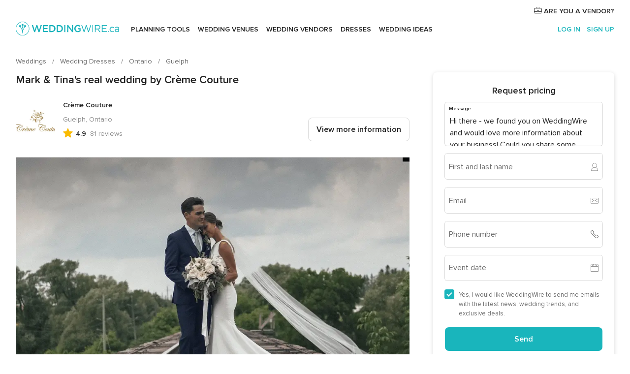

--- FILE ---
content_type: text/html; charset=UTF-8
request_url: https://www.weddingwire.ca/wedding-dresses/creme-couture--e37893/real-weddings/8662
body_size: 26663
content:
<!DOCTYPE html>
<html lang="en-CA" prefix="og: http://ogp.me/ns#">
<head>
<meta http-equiv="Content-Type" content="text/html; charset=utf-8">
<title>Mark & Tina's real wedding by Crème Couture</title>
<meta name="description" content="Mark &amp; Tina&apos;s real wedding by Crème Couture">
<meta name="keywords" content="Mark &amp; Tina&apos;s real wedding by Crème Couture">
<meta name="robots" content="NOINDEX,NOFOLLOW">
<meta name="pbdate" content="16:00:53 15/01/2026">
<link rel="alternate" href="android-app://ca.weddingwire.launcher/weddingwireca/m.weddingwire.ca/wedding-dresses/creme-couture--e37893/real-weddings/8662">
<meta name="viewport" content="width=device-width, initial-scale=1.0">
<meta name="apple-custom-itunes-app" content="app-id=1066371932">
<meta name="apple-itunes-app" content="app-id=1066371932, app-argument=https://app.appsflyer.com/id1066371932?pid=WP-iOS-CA&c=WP-CA-LANDINGS&s=ca">
<meta name="google-play-app" content="app-id=ca.weddingwire.launcher">
<link rel="shortcut icon" href="https://www.weddingwire.ca/mobile/assets/img/favicon/favicon.png">

<meta property="fb:pages" content="739882459447289" />
<meta property="fb:app_id" content="913923858728658" />
<meta property="og:type" content="website" />
<meta property="og:title" content="Mark and Tina&apos;s wedding in St Jacobs, Ontario" />
<meta property="og:image" content="https://cdn0.weddingwire.ca/real-wedding-photo/662/3_2/1280/jpg/439972.jpeg">
<meta property="og:image:secure_url" content="https://cdn0.weddingwire.ca/real-wedding-photo/662/3_2/1280/jpg/439972.jpeg">
<meta property="og:image:alt" content="Mark and Tina&apos;s wedding in St Jacobs, Ontario">
<meta property="og:url" content="https://www.weddingwire.ca/wedding-dresses/creme-couture--e37893/real-weddings/8662" />
<meta name="twitter:card" content="summary_large_image" />

    <link rel="stylesheet" href="https://www.weddingwire.ca/builds/desktop/css/symfnw-CA1067142-1-20260115-016_www_m_/WebBundleResponsiveMarketplaceStorefrontWeddingwire.css">
        <script>
            var internalTrackingService = internalTrackingService || {
                triggerSubmit : function() {},
                triggerAbandon : function() {},
                loaded : false
            };
        </script>

            <script type="text/javascript">
      function getCookie (name) {var b = document.cookie.match('(^|;)\\s*' + name + '\\s*=\\s*([^;]+)'); return b ? unescape(b.pop()) : null}
      function overrideOneTrustGeo () {
        const otgeoCookie = getCookie('otgeo') || '';
        const regexp = /^([A-Za-z]+)(?:,([A-Za-z]+))?$/g;
        const matches = [...otgeoCookie.matchAll(regexp)][0];
        if (matches) {
          const countryCode = matches[1];
          const stateCode = matches[2];
          const geolocationResponse = {
            countryCode
          };
          if (stateCode) {
            geolocationResponse.stateCode = stateCode;
          }
          return {
            geolocationResponse
          };
        }
      }
      var OneTrust = overrideOneTrustGeo() || undefined;
    </script>
    <span class="ot-sdk-show-settings" style="display: none"></span>
    <script src="https://cdn.cookielaw.org/scripttemplates/otSDKStub.js" data-language="en-CA" data-domain-script="951c4054-6a93-4e44-98fc-1bde7518af26" data-ignore-ga='true' defer></script>
        <script>var isCountryCookiesActiveByDefault=true,CONSENT_ANALYTICS_GROUP="C0002",CONSENT_PERSONALIZATION_GROUP="C0003",CONSENT_TARGETED_ADVERTISING_GROUP="C0004",CONSENT_SOCIAL_MEDIA_GROUP="C0005",cookieConsentContent='',hideCookieConsentLayer= '', OptanonAlertBoxClosed='';hideCookieConsentLayer=getCookie('hideCookieConsentLayer');OptanonAlertBoxClosed=getCookie('OptanonAlertBoxClosed');if(hideCookieConsentLayer==="1"||Boolean(OptanonAlertBoxClosed)){cookieConsentContent=queryStringToJSON(getCookie('OptanonConsent')||'');}function getCookie(e){var o=document.cookie.match("(^|;)\\s*"+e+"\\s*=\\s*([^;]+)");return o?unescape(o.pop()):null}function queryStringToJSON(e){var o=e.split("&"),t={};return o.forEach(function(e){e=e.split("="),t[e[0]]=decodeURIComponent(e[1]||"")}),JSON.parse(JSON.stringify(t))}function isCookieGroupAllowed(e){var o=cookieConsentContent.groups;if("string"!=typeof o){if(!isCountryCookiesActiveByDefault && e===CONSENT_ANALYTICS_GROUP && getCookie('hideCookieConsentLayer')==="1"){return true}return isCountryCookiesActiveByDefault;}for(var t=o.split(","),n=0;n<t.length;n++)if(t[n].indexOf(e,0)>=0)return"1"===t[n].split(":")[1];return!1}function userHasAcceptedTheCookies(){var e=document.getElementsByTagName("body")[0],o=document.createEvent("HTMLEvents");cookieConsentContent=queryStringToJSON(getCookie("OptanonConsent")||""),!0===isCookieGroupAllowed(CONSENT_ANALYTICS_GROUP)&&(o.initEvent("analyticsCookiesHasBeenAccepted",!0,!1),e.dispatchEvent(o)),!0===isCookieGroupAllowed(CONSENT_PERSONALIZATION_GROUP)&&(o.initEvent("personalizationCookiesHasBeenAccepted",!0,!1),e.dispatchEvent(o)),!0===isCookieGroupAllowed(CONSENT_TARGETED_ADVERTISING_GROUP)&&(o.initEvent("targetedAdvertisingCookiesHasBeenAccepted",!0,!1),e.dispatchEvent(o)),!0===isCookieGroupAllowed(CONSENT_SOCIAL_MEDIA_GROUP)&&(o.initEvent("socialMediaAdvertisingCookiesHasBeenAccepted",!0,!1),e.dispatchEvent(o))}</script>
    <script>
      document.getElementsByTagName('body')[0].addEventListener('oneTrustLoaded', function () {
        if (OneTrust.GetDomainData()?.ConsentModel?.Name === 'notice only') {
          const cookiePolicyLinkSelector = document.querySelectorAll('.ot-sdk-show-settings')
          cookiePolicyLinkSelector.forEach((selector) => {
            selector.style.display = 'none'
          })
        }
      })
    </script>
        <script>
        function CMP() {
            var body = document.getElementsByTagName('body')[0];
            var event = document.createEvent('HTMLEvents');
            var callbackIAB = (tcData, success) => {
                if (success && (tcData.eventStatus === 'tcloaded' || tcData.eventStatus === 'useractioncomplete')) {
                    window.__tcfapi('removeEventListener', 2, () => {
                    }, callbackIAB);
                    if ((typeof window.Optanon !== "undefined" &&
                      !window.Optanon.GetDomainData().IsIABEnabled) ||
                      (tcData.gdprApplies &&
                        typeof window.Optanon !== "undefined" &&
                        window.Optanon.GetDomainData().IsIABEnabled &&
                        getCookie('OptanonAlertBoxClosed'))) {
                      userHasAcceptedTheCookies();
                    }
                    if (isCookieGroupAllowed(CONSENT_ANALYTICS_GROUP) !== true) {
                        event.initEvent('analyticsCookiesHasBeenDenied', true, false);
                        body.dispatchEvent(event);
                    }
                    if (isCookieGroupAllowed(CONSENT_TARGETED_ADVERTISING_GROUP) !== true) {
                        event.initEvent('targetedAdvertisingCookiesHasBeenDenied', true, false);
                        body.dispatchEvent(event);
                    }
                    if (tcData.gdprApplies && typeof window.Optanon !== "undefined" && window.Optanon.GetDomainData().IsIABEnabled) {
                        event.initEvent('IABTcDataReady', true, false);
                        body.dispatchEvent(event);
                    } else {
                        event.initEvent('nonIABCountryDataReady', true, false);
                        body.dispatchEvent(event);
                    }
                }
            }
            var cnt = 0;
            var consentSetInterval = setInterval(function () {
                cnt += 1;
                if (cnt === 600) {
                    userHasAcceptedTheCookies();
                    clearInterval(consentSetInterval);
                }
                if (typeof window.Optanon !== "undefined" && !window.Optanon.GetDomainData().IsIABEnabled) {
                    clearInterval(consentSetInterval);
                    userHasAcceptedTheCookies();
                    event.initEvent('oneTrustLoaded', true, false);
                    body.dispatchEvent(event);
                    event.initEvent('nonIABCountryDataReady', true, false);
                    body.dispatchEvent(event);
                }
                if (typeof window.__tcfapi !== "undefined") {
                    event.initEvent('oneTrustLoaded', true, false);
                    body.dispatchEvent(event);
                    clearInterval(consentSetInterval);
                    window.__tcfapi('addEventListener', 2, callbackIAB);
                }
            });
        }
                function OptanonWrapper() {
          CMP();
        }
    </script>
</head><body>
<script>
    var gtagScript = function() { var s = document.createElement("script"), el = document.getElementsByTagName("script")[0]; s.defer = true;
    s.src = "https://www.googletagmanager.com/gtag/js?id=G-1E7KLP8YVB";
    el.parentNode.insertBefore(s, el);}
    window.dataLayer = window.dataLayer || [];
    const analyticsGroupOpt = isCookieGroupAllowed(CONSENT_ANALYTICS_GROUP) === true;
    const targetedAdsOpt = isCookieGroupAllowed(CONSENT_TARGETED_ADVERTISING_GROUP) === true;
    const personalizationOpt = isCookieGroupAllowed(CONSENT_PERSONALIZATION_GROUP) === true;
                                    document.getElementsByTagName('body')[0].addEventListener('targetedAdvertisingCookiesHasBeenAccepted', function () {
              gtagScript();
            });
                        if  (targetedAdsOpt || analyticsGroupOpt) {
              gtagScript();
            }
            
    function gtag(){dataLayer.push(arguments);}
    gtag('js', new Date());

    gtag('consent', 'default', {
      'analytics_storage': analyticsGroupOpt ? 'granted' : 'denied',
      'ad_storage': targetedAdsOpt ? 'granted' : 'denied',
      'ad_user_data': targetedAdsOpt ? 'granted' : 'denied',
      'ad_user_personalization': targetedAdsOpt ? 'granted' : 'denied',
      'functionality_storage': targetedAdsOpt ? 'granted' : 'denied',
      'personalization_storage': personalizationOpt ? 'granted' : 'denied',
      'security_storage': 'granted'
    });
    gtag('set', 'ads_data_redaction', !analyticsGroupOpt);
    gtag('set', 'allow_ad_personalization_signals', analyticsGroupOpt);
    gtag('set', 'allow_google_signals', analyticsGroupOpt);
    gtag('set', 'allow_interest_groups', analyticsGroupOpt);
            gtag('config', 'G-1E7KLP8YVB', { groups: 'analytics', 'send_page_view': false });
    
                        gtag('config', 'AW-945252265', { groups: 'adwords' });
            </script>

<div id="app-apps-download-banner" class="branch-banner-placeholder branchBannerPlaceholder"></div>


    <a class="layoutSkipMain" href="#layoutMain">Skip to main content</a>
    
    <header class="layoutHeader">
        
<span class="layoutHeader__hamburger app-header-menu-toggle">
    <i class="svgIcon app-svg-async svgIcon__list-menu "   data-name="_common/list-menu" data-svg="https://cdn1.weddingwire.ca/assets/svg/optimized/_common/list-menu.svg" data-svg-lazyload="1"></i></span>


<a class="layoutHeader__logoAnchor app-analytics-event-click"
   href="https://www.weddingwire.ca/">
        <img src="https://www.weddingwire.ca/assets/img/logos/gen_logoHeader.svg"   alt="Weddings"  width="228" height="30"   >
</a>

<nav class="layoutHeader__nav app-header-nav">
    <ul class="layoutNavMenu app-header-list">
        <li class="layoutNavMenu__header">
            <i class="svgIcon app-svg-async svgIcon__close layoutNavMenu__itemClose app-header-menu-toggle"   data-name="_common/close" data-svg="https://cdn1.weddingwire.ca/assets/svg/optimized/_common/close.svg" data-svg-lazyload="1"></i>        </li>

                                <li class="layoutNavMenu__item app-header-menu-item-openSection layoutNavMenu__item--my_wedding ">
                                                                <a href="https://www.weddingwire.ca/my-wedding-planner"
                   class="layoutNavMenu__anchor app-header-menu-itemAnchor app-analytics-track-event-click "
                    data-tracking-section="header" data-tracking-category="Navigation" data-tracking-category-authed="1"
                    data-tracking-dt="tools"                >
                    Planning Tools                </a>
                                    <i class="svgIcon app-svg-async svgIcon__angleRightBlood layoutNavMenu__anchorArrow"   data-name="_common/angleRightBlood" data-svg="https://cdn1.weddingwire.ca/assets/svg/optimized/_common/angleRightBlood.svg" data-svg-lazyload="1"></i>                    
<div class="layoutNavMenuTab app-header-menu-itemDropdown">
    <div class="layoutNavMenuTab__layout">
        <div class="layoutNavMenuTab__header">
    <i class="svgIcon app-svg-async svgIcon__angleLeftBlood layoutNavMenuTab__icon app-header-menu-item-closeSection"   data-name="_common/angleLeftBlood" data-svg="https://cdn1.weddingwire.ca/assets/svg/optimized/_common/angleLeftBlood.svg" data-svg-lazyload="1"></i>    <a class="layoutNavMenuTab__title" href="https://www.weddingwire.ca/my-wedding-planner">
        My Wedding    </a>
    <i class="svgIcon app-svg-async svgIcon__close layoutNavMenuTab__iconClose app-header-menu-toggle"   data-name="_common/close" data-svg="https://cdn1.weddingwire.ca/assets/svg/optimized/_common/close.svg" data-svg-lazyload="1"></i></div>
<div class="layoutNavMenuTabMyWedding">
    <div class="layoutNavMenuTabMyWeddingList">
        <a class="layoutNavMenuTabMyWedding__title" href="https://www.weddingwire.ca/my-wedding-planner">
            Plan your unique wedding        </a>
        <ul class="layoutNavMenuTabMyWeddingList__content ">
            <li class="layoutNavMenuTabMyWeddingList__item layoutNavMenuTabMyWeddingList__item--viewAll">
                <a href="https://www.weddingwire.ca/my-wedding-planner">View all</a>
            </li>
                                            <li class="layoutNavMenuTabMyWeddingList__item "
                                    >
                    <a href="https://www.weddingwire.ca/wedding-to-do-list">
                        <i class="svgIcon app-svg-async svgIcon__checklist layoutNavMenuTabMyWeddingList__itemIcon"   data-name="tools/categories/checklist" data-svg="https://cdn1.weddingwire.ca/assets/svg/optimized/tools/categories/checklist.svg" data-svg-lazyload="1"></i>                        Checklist                    </a>
                </li>
                                            <li class="layoutNavMenuTabMyWeddingList__item "
                                    >
                    <a href="https://www.weddingwire.ca/wedding-guest-list">
                        <i class="svgIcon app-svg-async svgIcon__guests layoutNavMenuTabMyWeddingList__itemIcon"   data-name="tools/categories/guests" data-svg="https://cdn1.weddingwire.ca/assets/svg/optimized/tools/categories/guests.svg" data-svg-lazyload="1"></i>                        Guests                    </a>
                </li>
                                            <li class="layoutNavMenuTabMyWeddingList__item "
                                    >
                    <a href="https://www.weddingwire.ca/wedding-table-planner">
                        <i class="svgIcon app-svg-async svgIcon__tables layoutNavMenuTabMyWeddingList__itemIcon"   data-name="tools/categories/tables" data-svg="https://cdn1.weddingwire.ca/assets/svg/optimized/tools/categories/tables.svg" data-svg-lazyload="1"></i>                        Seating chart                    </a>
                </li>
                                            <li class="layoutNavMenuTabMyWeddingList__item "
                                    >
                    <a href="https://www.weddingwire.ca/wedding-budget-planner">
                        <i class="svgIcon app-svg-async svgIcon__budget layoutNavMenuTabMyWeddingList__itemIcon"   data-name="tools/categories/budget" data-svg="https://cdn1.weddingwire.ca/assets/svg/optimized/tools/categories/budget.svg" data-svg-lazyload="1"></i>                        Budget                    </a>
                </li>
                                            <li class="layoutNavMenuTabMyWeddingList__item "
                                    >
                    <a href="https://www.weddingwire.ca/my-wedding-vendors">
                        <i class="svgIcon app-svg-async svgIcon__vendors layoutNavMenuTabMyWeddingList__itemIcon"   data-name="tools/categories/vendors" data-svg="https://cdn1.weddingwire.ca/assets/svg/optimized/tools/categories/vendors.svg" data-svg-lazyload="1"></i>                        Wedding Vendors                    </a>
                </li>
                                            <li class="layoutNavMenuTabMyWeddingList__item "
                                    >
                    <a href="https://www.weddingwire.ca/my-wedding-dresses">
                        <i class="svgIcon app-svg-async svgIcon__dresses layoutNavMenuTabMyWeddingList__itemIcon"   data-name="tools/categories/dresses" data-svg="https://cdn1.weddingwire.ca/assets/svg/optimized/tools/categories/dresses.svg" data-svg-lazyload="1"></i>                        Dresses                    </a>
                </li>
                                            <li class="layoutNavMenuTabMyWeddingList__item "
                                    >
                    <a href="https://www.weddingwire.ca/website/index.php?actionReferrer=8">
                        <i class="svgIcon app-svg-async svgIcon__website layoutNavMenuTabMyWeddingList__itemIcon"   data-name="tools/categories/website" data-svg="https://cdn1.weddingwire.ca/assets/svg/optimized/tools/categories/website.svg" data-svg-lazyload="1"></i>                        Wedding Website                    </a>
                </li>
                                            <li class="layoutNavMenuTabMyWeddingList__item app-analytics-track-event-click"
                                            data-tracking-category="Navigation"
                        data-tracking-section="header_venues"
                        data-tracking-dt="contest"
                                    >
                    <a href="https://www.weddingwire.ca/contest">
                        <i class="svgIcon app-svg-async svgIcon__contest layoutNavMenuTabMyWeddingList__itemIcon"   data-name="tools/categories/contest" data-svg="https://cdn1.weddingwire.ca/assets/svg/optimized/tools/categories/contest.svg" data-svg-lazyload="1"></i>                        Contest                    </a>
                </li>
                    </ul>
    </div>
        <div class="layoutNavMenuTabMyWeddingBanners">
                    
<div class="layoutNavMenuBannerBox app-header-menu-banner app-link "
     data-href="https://www.weddingwire.ca/app-weddings"
     >
    <div class="layoutNavMenuBannerBox__content">
                    <p class="layoutNavMenuBannerBox__title">Get the WeddingWire app</p>
                <span class="layoutNavMenuBannerBox__subtitle">Download the WeddingWire app to plan anytime, anywhere</span>
    </div>
                <img data-src="https://www.weddingwire.ca/assets/img/logos/square-icon.svg"  class="lazyload layoutNavMenuBannerBox__icon" alt="App icon"  width="60" height="60"  >
    </div>
                                            
<div class="layoutNavMenuBannerBox app-header-menu-banner app-link "
     data-href="https://www.weddingwire.ca/album-wedding-wedshoots"
     >
    <div class="layoutNavMenuBannerBox__content">
                    <a class="layoutNavMenuBannerBox__title" href="https://www.weddingwire.ca/album-wedding-wedshoots">Wedshoots</a>
                <span class="layoutNavMenuBannerBox__subtitle">Easily collect all of your guests' photos in one album!</span>
    </div>
                <img data-src="https://www.weddingwire.ca/assets/img/wedshoots/ico_wedshoots.svg"  class="lazyload layoutNavMenuBannerBox__icon" alt="Wedshoots icon"  width="60" height="60"  >
    </div>
                        </div>
</div>    </div>
</div>
                            </li>
                                <li class="layoutNavMenu__item app-header-menu-item-openSection layoutNavMenu__item--venues ">
                                                                <a href="https://www.weddingwire.ca/wedding-venues"
                   class="layoutNavMenu__anchor app-header-menu-itemAnchor app-analytics-track-event-click "
                    data-tracking-section="header" data-tracking-category="Navigation" data-tracking-category-authed="1"
                    data-tracking-dt="venues"                >
                    Wedding Venues                </a>
                                    <i class="svgIcon app-svg-async svgIcon__angleRightBlood layoutNavMenu__anchorArrow"   data-name="_common/angleRightBlood" data-svg="https://cdn1.weddingwire.ca/assets/svg/optimized/_common/angleRightBlood.svg" data-svg-lazyload="1"></i>                    
<div class="layoutNavMenuTab app-header-menu-itemDropdown">
    <div class="layoutNavMenuTab__layout">
        
<div class="layoutNavMenuTab__header">
    <i class="svgIcon app-svg-async svgIcon__angleLeftBlood layoutNavMenuTab__icon app-header-menu-item-closeSection"   data-name="_common/angleLeftBlood" data-svg="https://cdn1.weddingwire.ca/assets/svg/optimized/_common/angleLeftBlood.svg" data-svg-lazyload="1"></i>    <a class="layoutNavMenuTab__title" href="https://www.weddingwire.ca/wedding-venues">
        Venues    </a>
    <i class="svgIcon app-svg-async svgIcon__close layoutNavMenuTab__iconClose app-header-menu-toggle"   data-name="_common/close" data-svg="https://cdn1.weddingwire.ca/assets/svg/optimized/_common/close.svg" data-svg-lazyload="1"></i></div>
<div class="layoutNavMenuTabVenues">
    <div class="layoutNavMenuTabVenues__categories">
        <div class="layoutNavMenuTabVenuesList">
            <a class="layoutNavMenuTabVenues__title"
               href="https://www.weddingwire.ca/wedding-venues">
                Wedding Venues            </a>
            <ul class="layoutNavMenuTabVenuesList__content">
                <li class="layoutNavMenuTabVenuesList__item layoutNavMenuTabVenuesList__item--viewAll">
                    <a href="https://www.weddingwire.ca/wedding-venues">View all</a>
                </li>
                                    <li class="layoutNavMenuTabVenuesList__item">
                        <a href="https://www.weddingwire.ca/hotel-weddings">
                            Hotel Weddings                        </a>
                    </li>
                                    <li class="layoutNavMenuTabVenuesList__item">
                        <a href="https://www.weddingwire.ca/park-weddings">
                            Park Weddings                        </a>
                    </li>
                                    <li class="layoutNavMenuTabVenuesList__item">
                        <a href="https://www.weddingwire.ca/restaurant-weddings">
                            Restaurant Weddings                        </a>
                    </li>
                                    <li class="layoutNavMenuTabVenuesList__item">
                        <a href="https://www.weddingwire.ca/winery-weddings">
                            Winery Weddings                        </a>
                    </li>
                                    <li class="layoutNavMenuTabVenuesList__item">
                        <a href="https://www.weddingwire.ca/farm-weddings">
                            Farm Weddings                        </a>
                    </li>
                                    <li class="layoutNavMenuTabVenuesList__item">
                        <a href="https://www.weddingwire.ca/mansion-weddings">
                            Mansion Weddings                        </a>
                    </li>
                                    <li class="layoutNavMenuTabVenuesList__item">
                        <a href="https://www.weddingwire.ca/wedding-banquet-halls">
                            Wedding Banquet Halls                        </a>
                    </li>
                                    <li class="layoutNavMenuTabVenuesList__item">
                        <a href="https://www.weddingwire.ca/castle-wedding">
                            Castle wedding                        </a>
                    </li>
                                                    <li class="layoutNavMenuTabVenuesList__item layoutNavMenuTabVenuesList__item--highlight">
                        <a href="https://www.weddingwire.ca/promotions/wedding-venues">
                            Deals                        </a>
                    </li>
                            </ul>
        </div>
    </div>
    
            <div class="layoutNavMenuTabVenuesBanners">
                                        
<div class="layoutNavMenuBannerBox app-header-menu-banner app-link app-analytics-track-event-click"
     data-href="https://www.weddingwire.ca/contest"
                  data-tracking-section=header_venues                      data-tracking-category=Navigation                      data-tracking-dt=contest         >
    <div class="layoutNavMenuBannerBox__content">
                    <p class="layoutNavMenuBannerBox__title">Win $1,000</p>
                <span class="layoutNavMenuBannerBox__subtitle">Earn entries and participate in our monthly contest</span>
    </div>
            <img class="svgIcon svgIcon__stars layoutNavMenuBannerBox__icon lazyload" data-src="https://cdn1.weddingwire.ca/assets/svg/original/illustration/stars.svg"  alt="illustration stars" width="56" height="56" >    </div>
                    </div>
    </div>
    </div>
</div>
                            </li>
                                <li class="layoutNavMenu__item app-header-menu-item-openSection layoutNavMenu__item--vendors ">
                                                                <a href="https://www.weddingwire.ca/wedding-vendors"
                   class="layoutNavMenu__anchor app-header-menu-itemAnchor app-analytics-track-event-click "
                    data-tracking-section="header" data-tracking-category="Navigation" data-tracking-category-authed="1"
                    data-tracking-dt="vendors"                >
                    Wedding Vendors                </a>
                                    <i class="svgIcon app-svg-async svgIcon__angleRightBlood layoutNavMenu__anchorArrow"   data-name="_common/angleRightBlood" data-svg="https://cdn1.weddingwire.ca/assets/svg/optimized/_common/angleRightBlood.svg" data-svg-lazyload="1"></i>                    
<div class="layoutNavMenuTab app-header-menu-itemDropdown">
    <div class="layoutNavMenuTab__layout">
        
<div class="layoutNavMenuTab__header">
    <i class="svgIcon app-svg-async svgIcon__angleLeftBlood layoutNavMenuTab__icon app-header-menu-item-closeSection"   data-name="_common/angleLeftBlood" data-svg="https://cdn1.weddingwire.ca/assets/svg/optimized/_common/angleLeftBlood.svg" data-svg-lazyload="1"></i>    <a class="layoutNavMenuTab__title" href="https://www.weddingwire.ca/wedding-vendors">
        Vendors    </a>
    <i class="svgIcon app-svg-async svgIcon__close layoutNavMenuTab__iconClose app-header-menu-toggle"   data-name="_common/close" data-svg="https://cdn1.weddingwire.ca/assets/svg/optimized/_common/close.svg" data-svg-lazyload="1"></i></div>
<div class="layoutNavMenuTabVendors">
    <div class="layoutNavMenuTabVendors__content">
        <div class="layoutNavMenuTabVendorsList">
            <a class="layoutNavMenuTabVendors__title" href="https://www.weddingwire.ca/wedding-vendors">
                Start hiring your vendors            </a>
            <ul class="layoutNavMenuTabVendorsList__content">
                <li class="layoutNavMenuTabVendorsList__item layoutNavMenuTabVendorsList__item--viewAll">
                    <a href="https://www.weddingwire.ca/wedding-vendors">View all</a>
                </li>
                                    <li class="layoutNavMenuTabVendorsList__item">
                        <i class="svgIcon app-svg-async svgIcon__categPhoto layoutNavMenuTabVendorsList__itemIcon"   data-name="vendors/categories/categPhoto" data-svg="https://cdn1.weddingwire.ca/assets/svg/optimized/vendors/categories/categPhoto.svg" data-svg-lazyload="1"></i>                        <a href="https://www.weddingwire.ca/wedding-photography">
                            Wedding Photography                        </a>
                    </li>
                                    <li class="layoutNavMenuTabVendorsList__item">
                        <i class="svgIcon app-svg-async svgIcon__categVideo layoutNavMenuTabVendorsList__itemIcon"   data-name="vendors/categories/categVideo" data-svg="https://cdn1.weddingwire.ca/assets/svg/optimized/vendors/categories/categVideo.svg" data-svg-lazyload="1"></i>                        <a href="https://www.weddingwire.ca/wedding-videography">
                            Wedding Videography                        </a>
                    </li>
                                    <li class="layoutNavMenuTabVendorsList__item">
                        <i class="svgIcon app-svg-async svgIcon__categMusic layoutNavMenuTabVendorsList__itemIcon"   data-name="vendors/categories/categMusic" data-svg="https://cdn1.weddingwire.ca/assets/svg/optimized/vendors/categories/categMusic.svg" data-svg-lazyload="1"></i>                        <a href="https://www.weddingwire.ca/wedding-music">
                            Wedding Music                        </a>
                    </li>
                                    <li class="layoutNavMenuTabVendorsList__item">
                        <i class="svgIcon app-svg-async svgIcon__categCatering layoutNavMenuTabVendorsList__itemIcon"   data-name="vendors/categories/categCatering" data-svg="https://cdn1.weddingwire.ca/assets/svg/optimized/vendors/categories/categCatering.svg" data-svg-lazyload="1"></i>                        <a href="https://www.weddingwire.ca/wedding-catering">
                            Wedding Catering                        </a>
                    </li>
                                    <li class="layoutNavMenuTabVendorsList__item">
                        <i class="svgIcon app-svg-async svgIcon__categTransport layoutNavMenuTabVendorsList__itemIcon"   data-name="vendors/categories/categTransport" data-svg="https://cdn1.weddingwire.ca/assets/svg/optimized/vendors/categories/categTransport.svg" data-svg-lazyload="1"></i>                        <a href="https://www.weddingwire.ca/wedding-transportation">
                            Wedding Transportation                        </a>
                    </li>
                                    <li class="layoutNavMenuTabVendorsList__item">
                        <i class="svgIcon app-svg-async svgIcon__categInvite layoutNavMenuTabVendorsList__itemIcon"   data-name="vendors/categories/categInvite" data-svg="https://cdn1.weddingwire.ca/assets/svg/optimized/vendors/categories/categInvite.svg" data-svg-lazyload="1"></i>                        <a href="https://www.weddingwire.ca/wedding-invitations">
                            Wedding Invitations                        </a>
                    </li>
                                    <li class="layoutNavMenuTabVendorsList__item">
                        <i class="svgIcon app-svg-async svgIcon__categGift layoutNavMenuTabVendorsList__itemIcon"   data-name="vendors/categories/categGift" data-svg="https://cdn1.weddingwire.ca/assets/svg/optimized/vendors/categories/categGift.svg" data-svg-lazyload="1"></i>                        <a href="https://www.weddingwire.ca/wedding-favours">
                            Wedding Favours                        </a>
                    </li>
                                    <li class="layoutNavMenuTabVendorsList__item">
                        <i class="svgIcon app-svg-async svgIcon__categFlower layoutNavMenuTabVendorsList__itemIcon"   data-name="vendors/categories/categFlower" data-svg="https://cdn1.weddingwire.ca/assets/svg/optimized/vendors/categories/categFlower.svg" data-svg-lazyload="1"></i>                        <a href="https://www.weddingwire.ca/wedding-flowers">
                            Wedding Flowers                        </a>
                    </li>
                                    <li class="layoutNavMenuTabVendorsList__item">
                        <i class="svgIcon app-svg-async svgIcon__categPlanner layoutNavMenuTabVendorsList__itemIcon"   data-name="vendors/categories/categPlanner" data-svg="https://cdn1.weddingwire.ca/assets/svg/optimized/vendors/categories/categPlanner.svg" data-svg-lazyload="1"></i>                        <a href="https://www.weddingwire.ca/wedding-planning">
                            Wedding Planning                        </a>
                    </li>
                            </ul>
        </div>
                <div class="layoutNavMenuTabVendorsListOthers">
            <p class="layoutNavMenuTabVendorsListOthers__subtitle">Complete your wedding team</p>
            <ul class="layoutNavMenuTabVendorsListOthers__container">
                                    <li class="layoutNavMenuTabVendorsListOthers__item">
                        <a href="https://www.weddingwire.ca/photobooth">
                            Photobooth                        </a>
                    </li>
                                    <li class="layoutNavMenuTabVendorsListOthers__item">
                        <a href="https://www.weddingwire.ca/wedding-officiants">
                            Wedding Officiants                        </a>
                    </li>
                                    <li class="layoutNavMenuTabVendorsListOthers__item">
                        <a href="https://www.weddingwire.ca/event-rentals">
                            Event Rentals                        </a>
                    </li>
                                    <li class="layoutNavMenuTabVendorsListOthers__item">
                        <a href="https://www.weddingwire.ca/wedding-dj">
                            Wedding DJ                        </a>
                    </li>
                                    <li class="layoutNavMenuTabVendorsListOthers__item">
                        <a href="https://www.weddingwire.ca/wedding-cakes">
                            Wedding Cakes                        </a>
                    </li>
                                    <li class="layoutNavMenuTabVendorsListOthers__item">
                        <a href="https://www.weddingwire.ca/wedding-decorations">
                            Wedding Decorations                        </a>
                    </li>
                                    <li class="layoutNavMenuTabVendorsListOthers__item">
                        <a href="https://www.weddingwire.ca/honeymoon">
                            Honeymoon                        </a>
                    </li>
                                    <li class="layoutNavMenuTabVendorsListOthers__item">
                        <a href="https://www.weddingwire.ca/wedding-entertainer">
                            Wedding Entertainer                        </a>
                    </li>
                                                    <li class="layoutNavMenuTabVendorsListOthers__deals">
                        <a href="https://www.weddingwire.ca/promotions/wedding-vendors">
                            Deals                        </a>
                    </li>
                            </ul>
        </div>
    </div>
    <div class="layoutNavMenuTabVendorsBanners">
                            </div>
            <div class="layoutNavMenuTabVendorsOtherTabs">
                            <div class="layoutNavMenuTabVendorsBride">
                    <p class="layoutNavMenuTabVendorsOtherTabs__subtitle">Brides</p>
                    <ul class="layoutNavMenuTabVendorsOtherTabsList">
                                                    <li class="layoutNavMenuTabVendorsOtherTabsList__item">
                                <a href="https://www.weddingwire.ca/wedding-makeup">
                                    Wedding Makeup                                </a>
                            </li>
                                                    <li class="layoutNavMenuTabVendorsOtherTabsList__item">
                                <a href="https://www.weddingwire.ca/wedding-hair">
                                    Wedding Hair                                </a>
                            </li>
                                                    <li class="layoutNavMenuTabVendorsOtherTabsList__item">
                                <a href="https://www.weddingwire.ca/wedding-jewellery">
                                    Wedding Jewellery                                </a>
                            </li>
                                                    <li class="layoutNavMenuTabVendorsOtherTabsList__item">
                                <a href="https://www.weddingwire.ca/cocktail-dresses">
                                    Cocktail Dresses                                </a>
                            </li>
                                                    <li class="layoutNavMenuTabVendorsOtherTabsList__item">
                                <a href="https://www.weddingwire.ca/wedding-accessories">
                                    Wedding Accessories                                </a>
                            </li>
                                                    <li class="layoutNavMenuTabVendorsOtherTabsList__item">
                                <a href="https://www.weddingwire.ca/wedding-dresses">
                                    Wedding Dresses                                </a>
                            </li>
                                                <li class="layoutNavMenuTabVendorsOtherTabsList__item layoutNavMenuTabVendorsOtherTabsList__item--deals">
                            <a href="https://www.weddingwire.ca/promotions/brides">
                                Deals                            </a>
                        </li>
                    </ul>
                </div>
                                        <div class="layoutNavMenuTabVendorsGrooms">
                    <p class="layoutNavMenuTabVendorsOtherTabs__subtitle">Grooms</p>
                    <ul class="layoutNavMenuTabVendorsOtherTabsList">
                                                    <li class="layoutNavMenuTabVendorsOtherTabsList__item">
                                <a href="https://www.weddingwire.ca/mens-wedding-accessories">
                                    Men's Wedding Accessories                                </a>
                            </li>
                                                    <li class="layoutNavMenuTabVendorsOtherTabsList__item">
                                <a href="https://www.weddingwire.ca/mens-grooming">
                                    Men's Grooming                                </a>
                            </li>
                                                    <li class="layoutNavMenuTabVendorsOtherTabsList__item">
                                <a href="https://www.weddingwire.ca/mens-formal-wear">
                                    Men's Formal Wear                                </a>
                            </li>
                                                <li class="layoutNavMenuTabVendorsOtherTabsList__item layoutNavMenuTabVendorsOtherTabsList__item--deals">
                            <a href="https://www.weddingwire.ca/promotions/grooms">
                                Deals                            </a>
                        </li>
                    </ul>
                </div>
                </div>
    </div>    </div>
</div>
                            </li>
                                <li class="layoutNavMenu__item app-header-menu-item-openSection layoutNavMenu__item--brides layoutNavMenu__item--hidden">
                                                                <a href="https://www.weddingwire.ca/brides"
                   class="layoutNavMenu__anchor app-header-menu-itemAnchor app-analytics-track-event-click "
                    data-tracking-section="header" data-tracking-category="Navigation" data-tracking-category-authed="1"
                                    >
                    Brides                </a>
                                    <i class="svgIcon app-svg-async svgIcon__angleRightBlood layoutNavMenu__anchorArrow"   data-name="_common/angleRightBlood" data-svg="https://cdn1.weddingwire.ca/assets/svg/optimized/_common/angleRightBlood.svg" data-svg-lazyload="1"></i>                    
<div class="layoutNavMenuTab app-header-menu-itemDropdown">
    <div class="layoutNavMenuTab__layout">
        
<div class="layoutNavMenuTab__header">
    <i class="svgIcon app-svg-async svgIcon__angleLeftBlood layoutNavMenuTab__icon app-header-menu-item-closeSection"   data-name="_common/angleLeftBlood" data-svg="https://cdn1.weddingwire.ca/assets/svg/optimized/_common/angleLeftBlood.svg" data-svg-lazyload="1"></i>    <a class="layoutNavMenuTab__title" href="https://www.weddingwire.ca/brides">
        Brides    </a>
    <i class="svgIcon app-svg-async svgIcon__close layoutNavMenuTab__iconClose app-header-menu-toggle"   data-name="_common/close" data-svg="https://cdn1.weddingwire.ca/assets/svg/optimized/_common/close.svg" data-svg-lazyload="1"></i></div>
<div class="layoutNavMenuTabBridesGrooms">
    <div class="layoutNavMenuTabBridesGroomsList">
        <a class="layoutNavMenuTabBridesGrooms__title" href="https://www.weddingwire.ca/brides">
            Brides        </a>
        <ul class="layoutNavMenuTabBridesGroomsList__content">
            <li class="layoutNavMenuTabBridesGroomsList__item layoutNavMenuTabBridesGroomsList__item--viewAll">
                <a href="https://www.weddingwire.ca/brides">View all</a>
            </li>
                            <li class="layoutNavMenuTabBridesGroomsList__item">
                    <a href="https://www.weddingwire.ca/wedding-makeup">
                        Wedding Makeup                    </a>
                </li>
                            <li class="layoutNavMenuTabBridesGroomsList__item">
                    <a href="https://www.weddingwire.ca/wedding-hair">
                        Wedding Hair                    </a>
                </li>
                            <li class="layoutNavMenuTabBridesGroomsList__item">
                    <a href="https://www.weddingwire.ca/wedding-jewellery">
                        Wedding Jewellery                    </a>
                </li>
                            <li class="layoutNavMenuTabBridesGroomsList__item">
                    <a href="https://www.weddingwire.ca/cocktail-dresses">
                        Cocktail Dresses                    </a>
                </li>
                            <li class="layoutNavMenuTabBridesGroomsList__item">
                    <a href="https://www.weddingwire.ca/wedding-accessories">
                        Wedding Accessories                    </a>
                </li>
                            <li class="layoutNavMenuTabBridesGroomsList__item">
                    <a href="https://www.weddingwire.ca/wedding-dresses">
                        Wedding Dresses                    </a>
                </li>
                        <li class="layoutNavMenuTabBridesGroomsList__item layoutNavMenuTabBridesGroomsList__item--highlight">
                <a href="https://www.weddingwire.ca/promotions/brides">
                    Deals                </a>
            </li>
        </ul>
    </div>
            <div class="layoutNavMenuTabBridesGroomsBanner">
            
<div class="layoutNavMenuBannerBox app-header-menu-banner app-link "
     data-href="https://www.weddingwire.ca/wedding-dress"
     >
    <div class="layoutNavMenuBannerBox__content">
                    <p class="layoutNavMenuBannerBox__title">Wedding Dress Gallery</p>
                <span class="layoutNavMenuBannerBox__subtitle">Find your dream wedding dress</span>
    </div>
            <img class="svgIcon svgIcon__dress layoutNavMenuBannerBox__icon lazyload" data-src="https://cdn1.weddingwire.ca/assets/svg/original/illustration/dress.svg"  alt="illustration dress" width="56" height="56" >    </div>
        </div>
    </div>    </div>
</div>
                            </li>
                                <li class="layoutNavMenu__item app-header-menu-item-openSection layoutNavMenu__item--grooms layoutNavMenu__item--hidden">
                                                                <a href="https://www.weddingwire.ca/grooms"
                   class="layoutNavMenu__anchor app-header-menu-itemAnchor app-analytics-track-event-click "
                    data-tracking-section="header" data-tracking-category="Navigation" data-tracking-category-authed="1"
                                    >
                    Grooms                </a>
                                    <i class="svgIcon app-svg-async svgIcon__angleRightBlood layoutNavMenu__anchorArrow"   data-name="_common/angleRightBlood" data-svg="https://cdn1.weddingwire.ca/assets/svg/optimized/_common/angleRightBlood.svg" data-svg-lazyload="1"></i>                    
<div class="layoutNavMenuTab app-header-menu-itemDropdown">
    <div class="layoutNavMenuTab__layout">
        
<div class="layoutNavMenuTab__header">
    <i class="svgIcon app-svg-async svgIcon__angleLeftBlood layoutNavMenuTab__icon app-header-menu-item-closeSection"   data-name="_common/angleLeftBlood" data-svg="https://cdn1.weddingwire.ca/assets/svg/optimized/_common/angleLeftBlood.svg" data-svg-lazyload="1"></i>    <a class="layoutNavMenuTab__title" href="https://www.weddingwire.ca/grooms">
        Grooms    </a>
    <i class="svgIcon app-svg-async svgIcon__close layoutNavMenuTab__iconClose app-header-menu-toggle"   data-name="_common/close" data-svg="https://cdn1.weddingwire.ca/assets/svg/optimized/_common/close.svg" data-svg-lazyload="1"></i></div>
<div class="layoutNavMenuTabBridesGrooms">
    <div class="layoutNavMenuTabBridesGroomsList">
        <a class="layoutNavMenuTabBridesGrooms__title" href="https://www.weddingwire.ca/grooms">
            Grooms        </a>
        <ul class="layoutNavMenuTabBridesGroomsList__content">
            <li class="layoutNavMenuTabBridesGroomsList__item layoutNavMenuTabBridesGroomsList__item--viewAll">
                <a href="https://www.weddingwire.ca/grooms">View all</a>
            </li>
                            <li class="layoutNavMenuTabBridesGroomsList__item">
                    <a href="https://www.weddingwire.ca/mens-wedding-accessories">
                        Men's Wedding Accessories                    </a>
                </li>
                            <li class="layoutNavMenuTabBridesGroomsList__item">
                    <a href="https://www.weddingwire.ca/mens-grooming">
                        Men's Grooming                    </a>
                </li>
                            <li class="layoutNavMenuTabBridesGroomsList__item">
                    <a href="https://www.weddingwire.ca/mens-formal-wear">
                        Men's Formal Wear                    </a>
                </li>
                        <li class="layoutNavMenuTabBridesGroomsList__item layoutNavMenuTabBridesGroomsList__item--highlight">
                <a href="https://www.weddingwire.ca/promotions/grooms">
                    Deals                </a>
            </li>
        </ul>
    </div>
    </div>    </div>
</div>
                            </li>
                                <li class="layoutNavMenu__item app-header-menu-item-openSection layoutNavMenu__item--dresses ">
                                                                <a href="https://www.weddingwire.ca/wedding-dress"
                   class="layoutNavMenu__anchor app-header-menu-itemAnchor app-analytics-track-event-click "
                    data-tracking-section="header" data-tracking-category="Navigation" data-tracking-category-authed="1"
                    data-tracking-dt="dresses"                >
                    Dresses                </a>
                                    <i class="svgIcon app-svg-async svgIcon__angleRightBlood layoutNavMenu__anchorArrow"   data-name="_common/angleRightBlood" data-svg="https://cdn1.weddingwire.ca/assets/svg/optimized/_common/angleRightBlood.svg" data-svg-lazyload="1"></i>                    
<div class="layoutNavMenuTab app-header-menu-itemDropdown">
    <div class="layoutNavMenuTab__layout">
        
<div class="layoutNavMenuTab__header">
    <i class="svgIcon app-svg-async svgIcon__angleLeftBlood layoutNavMenuTab__icon app-header-menu-item-closeSection"   data-name="_common/angleLeftBlood" data-svg="https://cdn1.weddingwire.ca/assets/svg/optimized/_common/angleLeftBlood.svg" data-svg-lazyload="1"></i>    <a class="layoutNavMenuTab__title" href="https://www.weddingwire.ca/wedding-dress">
        Dresses    </a>
    <i class="svgIcon app-svg-async svgIcon__close layoutNavMenuTab__iconClose app-header-menu-toggle"   data-name="_common/close" data-svg="https://cdn1.weddingwire.ca/assets/svg/optimized/_common/close.svg" data-svg-lazyload="1"></i></div>
<div class="layoutNavMenuTabDresses">
    <div class="layoutNavMenuTabDressesList">
        <a class="layoutNavMenuTabDresses__title" href="https://www.weddingwire.ca/wedding-dress">
            Browse the latest wedding looks        </a>
        <ul class="layoutNavMenuTabDressesList__content">
            <li class="layoutNavMenuTabDressesList__item layoutNavMenuTabDressesList__item--viewAll">
                <a href="https://www.weddingwire.ca/wedding-dress">View all</a>
            </li>
                            <li class="layoutNavMenuTabDressesList__item">
                    <a href="https://www.weddingwire.ca/wedding-dress" class="layoutNavMenuTabDressesList__Link">
                        <i class="svgIcon app-svg-async svgIcon__bride-dress layoutNavMenuTabDressesList__itemIcon"   data-name="dresses/categories/bride-dress" data-svg="https://cdn1.weddingwire.ca/assets/svg/optimized/dresses/categories/bride-dress.svg" data-svg-lazyload="1"></i>                        Bride                    </a>
                </li>
                            <li class="layoutNavMenuTabDressesList__item">
                    <a href="https://www.weddingwire.ca/party-dresses" class="layoutNavMenuTabDressesList__Link">
                        <i class="svgIcon app-svg-async svgIcon__dress layoutNavMenuTabDressesList__itemIcon"   data-name="dresses/categories/dress" data-svg="https://cdn1.weddingwire.ca/assets/svg/optimized/dresses/categories/dress.svg" data-svg-lazyload="1"></i>                        Bridesmaid                    </a>
                </li>
                    </ul>
    </div>
    <div class="layoutNavMenuTabDressesFeatured">
        <p class="layoutNavMenuTabDresses__subtitle">Featured designers</p>
        <div class="layoutNavMenuTabDressesFeatured__content">
                            <a href="https://www.weddingwire.ca/wedding-dress/r-mayer-atelier--d393">
                    <figure class="layoutNavMenuTabDressesFeaturedItem">
                            <img data-src="https://cdn0.weddingwire.ca/cat/wedding-dress/r-mayer-atelier/phoenix--mfvr204637.jpg"  class="lazyload layoutNavMenuTabDressesFeaturedItem__image" alt="R. Mayer Atelier"  width="290" height="406"  >
                        <figcaption class="layoutNavMenuTabDressesFeaturedItem__name">R. Mayer Atelier</figcaption>
                    </figure>
                </a>
                            <a href="https://www.weddingwire.ca/wedding-dress/randy-fenoli--d369">
                    <figure class="layoutNavMenuTabDressesFeaturedItem">
                            <img data-src="https://cdn0.weddingwire.ca/cat/wedding-dress/randy-fenoli/christine--mfvr192230.jpg"  class="lazyload layoutNavMenuTabDressesFeaturedItem__image" alt="Randy Fenoli"  width="290" height="406"  >
                        <figcaption class="layoutNavMenuTabDressesFeaturedItem__name">Randy Fenoli</figcaption>
                    </figure>
                </a>
                            <a href="https://www.weddingwire.ca/wedding-dress/lamour-by-calla-blanche--d400">
                    <figure class="layoutNavMenuTabDressesFeaturedItem">
                            <img data-src="https://cdn0.weddingwire.ca/cat/wedding-dress/lamour-by-calla-blanche/la25247-quielle--mfvr303264.jpg"  class="lazyload layoutNavMenuTabDressesFeaturedItem__image" alt="L&apos;Amour by Calla Blanche"  width="290" height="406"  >
                        <figcaption class="layoutNavMenuTabDressesFeaturedItem__name">L'Amour by Calla Blanche</figcaption>
                    </figure>
                </a>
                            <a href="https://www.weddingwire.ca/wedding-dress/allure-bridals--d199">
                    <figure class="layoutNavMenuTabDressesFeaturedItem">
                            <img data-src="https://cdn0.weddingwire.ca/cat/wedding-dress/allure-bridals/9900--mfvr192080.jpg"  class="lazyload layoutNavMenuTabDressesFeaturedItem__image" alt="Allure Bridals"  width="290" height="406"  >
                        <figcaption class="layoutNavMenuTabDressesFeaturedItem__name">Allure Bridals</figcaption>
                    </figure>
                </a>
                            <a href="https://www.weddingwire.ca/wedding-dress/grace-loves-lace--d231">
                    <figure class="layoutNavMenuTabDressesFeaturedItem">
                            <img data-src="https://cdn0.weddingwire.ca/cat/wedding-dress/grace-loves-lace/harriet--mfvr23228.jpg"  class="lazyload layoutNavMenuTabDressesFeaturedItem__image" alt="Grace Loves Lace"  width="290" height="406"  >
                        <figcaption class="layoutNavMenuTabDressesFeaturedItem__name">Grace Loves Lace</figcaption>
                    </figure>
                </a>
                    </div>
    </div>
</div>
    </div>
</div>
                            </li>
                                <li class="layoutNavMenu__item app-header-menu-item-openSection layoutNavMenu__item--articles ">
                                                                <a href="https://www.weddingwire.ca/wedding-ideas"
                   class="layoutNavMenu__anchor app-header-menu-itemAnchor app-analytics-track-event-click "
                    data-tracking-section="header" data-tracking-category="Navigation" data-tracking-category-authed="1"
                    data-tracking-dt="ideas"                >
                    Wedding Ideas                </a>
                                    <i class="svgIcon app-svg-async svgIcon__angleRightBlood layoutNavMenu__anchorArrow"   data-name="_common/angleRightBlood" data-svg="https://cdn1.weddingwire.ca/assets/svg/optimized/_common/angleRightBlood.svg" data-svg-lazyload="1"></i>                    
<div class="layoutNavMenuTab app-header-menu-itemDropdown">
    <div class="layoutNavMenuTab__layout">
        
<div class="layoutNavMenuTab__header">
    <i class="svgIcon app-svg-async svgIcon__angleLeftBlood layoutNavMenuTab__icon app-header-menu-item-closeSection"   data-name="_common/angleLeftBlood" data-svg="https://cdn1.weddingwire.ca/assets/svg/optimized/_common/angleLeftBlood.svg" data-svg-lazyload="1"></i>    <a class="layoutNavMenuTab__title" href="https://www.weddingwire.ca/wedding-ideas">
        Wedding ideas    </a>
    <i class="svgIcon app-svg-async svgIcon__close layoutNavMenuTab__iconClose app-header-menu-toggle"   data-name="_common/close" data-svg="https://cdn1.weddingwire.ca/assets/svg/optimized/_common/close.svg" data-svg-lazyload="1"></i></div>
<div class="layoutNavMenuTabArticles">
    <div class="layoutNavMenuTabArticlesList">
        <a class="layoutNavMenuTabArticles__title" href="https://www.weddingwire.ca/wedding-ideas">
            Wedding inspiration and ideas        </a>
        <ul class="layoutNavMenuTabArticlesList__content">
            <li class="layoutNavMenuTabArticlesList__item layoutNavMenuTabArticlesList__item--viewAll">
                <a href="https://www.weddingwire.ca/wedding-ideas">View all</a>
            </li>
                            <li class="layoutNavMenuTabArticlesList__item">
                    <a href="https://www.weddingwire.ca/wedding-ideas/planning-basics--t1">
                        Planning Basics                    </a>
                </li>
                            <li class="layoutNavMenuTabArticlesList__item">
                    <a href="https://www.weddingwire.ca/wedding-ideas/wedding-ceremony--t2">
                        Wedding Ceremony                    </a>
                </li>
                            <li class="layoutNavMenuTabArticlesList__item">
                    <a href="https://www.weddingwire.ca/wedding-ideas/wedding-reception--t3">
                        Wedding Reception                    </a>
                </li>
                            <li class="layoutNavMenuTabArticlesList__item">
                    <a href="https://www.weddingwire.ca/wedding-ideas/wedding-services--t4">
                        Wedding Services                    </a>
                </li>
                            <li class="layoutNavMenuTabArticlesList__item">
                    <a href="https://www.weddingwire.ca/wedding-ideas/wedding-fashion--t7">
                        Wedding Fashion                    </a>
                </li>
                            <li class="layoutNavMenuTabArticlesList__item">
                    <a href="https://www.weddingwire.ca/wedding-ideas/health-and-beauty--t6">
                        Health and Beauty                    </a>
                </li>
                            <li class="layoutNavMenuTabArticlesList__item">
                    <a href="https://www.weddingwire.ca/wedding-ideas/travel--t8">
                        Travel                    </a>
                </li>
                            <li class="layoutNavMenuTabArticlesList__item">
                    <a href="https://www.weddingwire.ca/wedding-ideas/married-life--t10">
                        Married Life                    </a>
                </li>
                            <li class="layoutNavMenuTabArticlesList__item">
                    <a href="https://www.weddingwire.ca/wedding-ideas/events-&-parties--t57">
                        Events & Parties                    </a>
                </li>
                    </ul>
    </div>
    <div class="layoutNavMenuTabArticlesBanners">
                    
<div class="layoutNavMenuTabArticlesBannersItem app-header-menu-banner app-link"
     data-href="https://www.weddingwire.ca/real-weddings">
    <figure class="layoutNavMenuTabArticlesBannersItem__figure">
            <img data-src="https://www.weddingwire.ca/assets/img/components/header/tabs/realweddings_banner.jpg" data-srcset="https://www.weddingwire.ca/assets/img/components/header/tabs/realweddings_banner@2x.jpg 2x" class="lazyload layoutNavMenuTabArticlesBannersItem__image" alt="Real Weddings"  width="304" height="90"  >
        <figcaption class="layoutNavMenuTabArticlesBannersItem__content">
            <a href="https://www.weddingwire.ca/real-weddings"
               title="Real Weddings"
               class="layoutNavMenuTabArticlesBannersItem__title">Real Weddings</a>
            <p class="layoutNavMenuTabArticlesBannersItem__description">
                Find wedding inspiration that fits your style with photos from real couples.            </p>
        </figcaption>
    </figure>
</div>
                    </div>
</div>    </div>
</div>
                            </li>
                                <li class="layoutNavMenu__item app-header-menu-item-openSection layoutNavMenu__item--community ">
                                                                <a href="https://community.weddingwire.ca/"
                   class="layoutNavMenu__anchor app-header-menu-itemAnchor app-analytics-track-event-click "
                    data-tracking-section="header" data-tracking-category="Navigation" data-tracking-category-authed="1"
                    data-tracking-dt="community"                >
                    Community                </a>
                                    <i class="svgIcon app-svg-async svgIcon__angleRightBlood layoutNavMenu__anchorArrow"   data-name="_common/angleRightBlood" data-svg="https://cdn1.weddingwire.ca/assets/svg/optimized/_common/angleRightBlood.svg" data-svg-lazyload="1"></i>                    
<div class="layoutNavMenuTab app-header-menu-itemDropdown">
    <div class="layoutNavMenuTab__layout">
        
<div class="layoutNavMenuTab__header">
    <i class="svgIcon app-svg-async svgIcon__angleLeftBlood layoutNavMenuTab__icon app-header-menu-item-closeSection"   data-name="_common/angleLeftBlood" data-svg="https://cdn1.weddingwire.ca/assets/svg/optimized/_common/angleLeftBlood.svg" data-svg-lazyload="1"></i>    <a class="layoutNavMenuTab__title" href="https://community.weddingwire.ca/">
        Community    </a>
    <i class="svgIcon app-svg-async svgIcon__close layoutNavMenuTab__iconClose app-header-menu-toggle"   data-name="_common/close" data-svg="https://cdn1.weddingwire.ca/assets/svg/optimized/_common/close.svg" data-svg-lazyload="1"></i></div>
<div class="layoutNavMenuTabCommunity">
    <div class="layoutNavMenuTabCommunityList">
        <a class="layoutNavMenuTabCommunity__title" href="https://community.weddingwire.ca/">
            Community        </a>
        <ul class="layoutNavMenuTabCommunityList__content">
            <li class="layoutNavMenuTabCommunityList__item layoutNavMenuTabCommunityList__item--viewAll">
                <a href="https://community.weddingwire.ca/">View all</a>
            </li>
                            <li class="layoutNavMenuTabCommunityList__item">
                    <a href="https://community.weddingwire.ca/community/plan-a-wedding">
                        Plan a wedding                    </a>
                </li>
                            <li class="layoutNavMenuTabCommunityList__item">
                    <a href="https://community.weddingwire.ca/community/wedding-fashion">
                        Wedding fashion                    </a>
                </li>
                            <li class="layoutNavMenuTabCommunityList__item">
                    <a href="https://community.weddingwire.ca/community/before-the-wedding">
                        Before the wedding                    </a>
                </li>
                            <li class="layoutNavMenuTabCommunityList__item">
                    <a href="https://community.weddingwire.ca/community/diy">
                        DIY                    </a>
                </li>
                            <li class="layoutNavMenuTabCommunityList__item">
                    <a href="https://community.weddingwire.ca/community/honeymoon">
                        Honeymoon                    </a>
                </li>
                            <li class="layoutNavMenuTabCommunityList__item">
                    <a href="https://community.weddingwire.ca/community/weddingwire">
                        WeddingWire                    </a>
                </li>
                            <li class="layoutNavMenuTabCommunityList__item">
                    <a href="https://community.weddingwire.ca/community/beauty">
                        Beauty                    </a>
                </li>
                            <li class="layoutNavMenuTabCommunityList__item">
                    <a href="https://community.weddingwire.ca/community/wedding-reception">
                        Wedding reception                    </a>
                </li>
                            <li class="layoutNavMenuTabCommunityList__item">
                    <a href="https://community.weddingwire.ca/community/wedding-ceremony">
                        Wedding ceremony                    </a>
                </li>
                            <li class="layoutNavMenuTabCommunityList__item">
                    <a href="https://community.weddingwire.ca/community/just-married">
                        Just married                    </a>
                </li>
                            <li class="layoutNavMenuTabCommunityList__item">
                    <a href="https://community.weddingwire.ca/community/famous-weddings">
                        Famous weddings                    </a>
                </li>
                            <li class="layoutNavMenuTabCommunityList__item">
                    <a href="https://community.weddingwire.ca/community/living-together">
                        Living together                    </a>
                </li>
                            <li class="layoutNavMenuTabCommunityList__item">
                    <a href="https://community.weddingwire.ca/community/contest">
                        Contest                    </a>
                </li>
                            <li class="layoutNavMenuTabCommunityList__item">
                    <a href="https://community.weddingwire.ca/community/tech-support">
                        Tech support                    </a>
                </li>
                            <li class="layoutNavMenuTabCommunityList__item">
                    <a href="https://community.weddingwire.ca/community/wedding-tests">
                        Wedding Tests                    </a>
                </li>
                            <li class="layoutNavMenuTabCommunityList__item">
                    <a href="https://community.weddingwire.ca/community-region">
                        Local Groups                    </a>
                </li>
                    </ul>
    </div>
    <div class="layoutNavMenuTabCommunityLast">
        <p class="layoutNavMenuTabCommunityLast__subtitle app-header-menu-community app-link"
           role="link"
           tabindex="0" data-href="https://community.weddingwire.ca/">View the latest</p>
        <ul class="layoutNavMenuTabCommunityLast__list">
                            <li>
                    <a href="https://community.weddingwire.ca/">
                        Discussions                    </a>
                </li>
                            <li>
                    <a href="https://community.weddingwire.ca/photos">
                        Photos                    </a>
                </li>
                            <li>
                    <a href="https://community.weddingwire.ca/videos">
                        Videos                    </a>
                </li>
                            <li>
                    <a href="https://community.weddingwire.ca/users">
                        Members                    </a>
                </li>
                                </ul>
    </div>
</div>    </div>
</div>
                            </li>
                                                    <li class="layoutNavMenu__itemFooter layoutNavMenu__itemFooter--bordered app-analytics-track-event-click"
                data-tracking-section="header"
                data-tracking-category="Navigation"
                data-tracking-dt="contest"
                data-tracking-category-authed="1"
            >
                <a class="layoutNavMenu__anchorFooter" href="https://www.weddingwire.ca/contest">
                    <i class="svgIcon app-svg-async svgIcon__celebrate "   data-name="_common/celebrate" data-svg="https://cdn1.weddingwire.ca/assets/svg/optimized/_common/celebrate.svg" data-svg-lazyload="1"></i>                    $1,000 Contest                </a>
            </li>
                            <li class="layoutNavMenu__itemFooter">
                <a class="layoutNavMenu__anchorFooter" rel="nofollow" href="https://wedshootsapp.onelink.me/2833772549?pid=WP-Android-CA&amp;c=WP-CA-MOBILE&amp;af_dp=wedshoots%3A%2F%2F">WedShoots</a>
            </li>
                            <li class="layoutNavMenu__itemFooter">
                <a class="layoutNavMenu__anchorFooter" rel="nofollow" href="https://weddingwireca.onelink.me/wyjZ?pid=WP-Android-CA&amp;c=WP-CA-MOBILE&amp;af_dp=weddingwireca%3A%2F%2F">Get the WeddingWire app</a>
            </li>
                <li class="layoutNavMenu__itemFooter layoutNavMenu__itemFooter--bordered">
            <a class="layoutNavMenu__anchorFooter" href="https://www.weddingwire.ca/emp-Acceso.php" rel="nofollow">
                Vendor Login            </a>
        </li>
    </ul>
</nav>
<div class="layoutHeader__overlay app-header-menu-toggle app-header-menu-overlay"></div>
        
<div class="layoutHeader__authArea app-header-auth-area">
    
    <a href="https://www.weddingwire.ca/users-login.php" class="layoutHeader__authNoLoggedAreaMobile" title="User login">
        <i class="svgIcon app-svg-async svgIcon__user "   data-name="_common/user" data-svg="https://cdn1.weddingwire.ca/assets/svg/optimized/_common/user.svg" data-svg-lazyload="1"></i>    </a>
    <div class="layoutHeader__authNoLoggedArea app-header-auth-area">
        
<a class="layoutHeader__vendorAuth"
   rel="nofollow"
   href="https://www.weddingwire.ca/emp-Acceso.php">
    <i class="svgIcon app-svg-async svgIcon__briefcase layoutHeader__vendorAuthIcon"   data-name="vendors/briefcase" data-svg="https://cdn1.weddingwire.ca/assets/svg/optimized/vendors/briefcase.svg" data-svg-lazyload="1"></i>    ARE YOU A VENDOR?</a>
        <ul class="layoutNavMenuAuth">
    <li class="layoutNavMenuAuth__item">
        <a href="https://www.weddingwire.ca/users-login.php"
           class="layoutNavMenuAuth__anchor">Log in</a>
    </li>
    <li class="layoutNavMenuAuth__item">
        <a href="https://www.weddingwire.ca/users-signup.php"
           class="layoutNavMenuAuth__anchor">Sign up</a>
    </li>
</ul>    </div>
</div>
    </header>

<main id="layoutMain" class="layoutMain">
    


<nav class="breadcrumb app-breadcrumb   ">
    <ul class="breadcrumb__list">
                    <li>
                                    <a  href="https://www.weddingwire.ca/">
                        Weddings                    </a>
                            </li>
                    <li>
                                    <a  href="https://www.weddingwire.ca/wedding-dresses">
                        Wedding Dresses                    </a>
                            </li>
                    <li>
                                    <a  href="https://www.weddingwire.ca/wedding-dresses/ontario">
                        Ontario                    </a>
                            </li>
                    <li>
                                    <a  href="https://www.weddingwire.ca/wedding-dresses/ontario/guelph">
                        Guelph                    </a>
                            </li>
        
            </ul>
</nav>

<article class="storefrontSubpage">
    <div class="app-features-container hidden"
              data-is-storefront="1"
              data-multi-category-vendor-recommended=""
              data-is-data-collector-enabled="0"
              data-is-vendor-view-enabled="0"
              data-is-lead-form-validation-enabled="0"
     ></div>

    <header class="storefrontHeadingSubpage">
    <h1 class="storefrontHeadingSubpage__title storefrontHeadingSubpage__title--primary">Mark & Tina's real wedding by Crème Couture</h1>
    <picture class="storefrontHeadingSubpage__image"     data-image-name="imageFileName_creme-couture-logo-wedding-wire_50_37893-172211191962038.jpeg">
    <source
        type="image/webp"
        srcset="https://cdn0.weddingwire.ca/vendor/7893/3_2/320/png/creme-couture-logo-wedding-wire_50_37893-172211191962038.webp 320w" sizes="80px">
    <img
                srcset="https://cdn0.weddingwire.ca/vendor/7893/3_2/320/png/creme-couture-logo-wedding-wire_50_37893-172211191962038.jpeg 320w"
        src="https://cdn0.weddingwire.ca/vendor/7893/3_2/320/png/creme-couture-logo-wedding-wire_50_37893-172211191962038.jpeg"
        sizes="80px"
        alt="Crème Couture"
        width="640"        height="427"                >
</picture>
    <div class="storefrontHeadingSubpage__info">
        <p class="storefrontHeadingSubpage__vendorName">Crème Couture</p>
        <span class="storefrontHeadingSubpage__locationName">
                            Guelph, Ontario                    </span>

                    <a class="storefrontHeadingSubpage__reviews app-heading-quick-link" href="https://www.weddingwire.ca/wedding-dresses/creme-couture--e37893#reviews">
                <i class="svgIcon app-svg-async svgIcon__star storefrontHeadingSubpage__reviewsIcon"   data-name="_common/star" data-svg="https://cdn1.weddingwire.ca/assets/svg/optimized/_common/star.svg" data-svg-lazyload="1"></i>                <div class="srOnly">4.9 out of 5 rating, 81 reviews</div>
                <span aria-hidden="true">
                    <strong>4.9</strong>&nbsp;
                    <span class="storefrontHeadingSubpage__reviewsValue">81 reviews</span>
                </span>
            </a>
        
            </div>
    <a class="button button--tertiary storefrontHeadingSubpage__action" href="https://www.weddingwire.ca/wedding-dresses/creme-couture--e37893">View more information</a>
</header>
    <div class="storefrontContent">
        <header class="storefrontRealweddingHeader">
            <picture class="storefrontRealweddingHeader__image app-gallery-real-wedding-fullscreen-open" data-real-wedding-id="8662"  data-layout="fullscreen"    data-image-name="imageFileName_439972.jpeg">
    <source
        type="image/webp"
        srcset="https://cdn0.weddingwire.ca/real-wedding-photo/662/3_2/320/jpg/439972.webp 320w,
https://cdn0.weddingwire.ca/real-wedding-photo/662/3_2/640/jpg/439972.webp 640w,
https://cdn0.weddingwire.ca/real-wedding-photo/662/3_2/960/jpg/439972.webp 960w,
https://cdn0.weddingwire.ca/real-wedding-photo/662/3_2/1280/jpg/439972.webp 1280w,
https://cdn0.weddingwire.ca/real-wedding-photo/662/3_2/1920/jpg/439972.webp 1920w" sizes="(min-width: 1024px) 66vw, (min-width: 768px) calc(100vw - 3rem), (min-width: 480px) calc(100vw - 2rem), 100vw">
    <img
                srcset="https://cdn0.weddingwire.ca/real-wedding-photo/662/3_2/320/jpg/439972.jpeg 320w,
https://cdn0.weddingwire.ca/real-wedding-photo/662/3_2/640/jpg/439972.jpeg 640w,
https://cdn0.weddingwire.ca/real-wedding-photo/662/3_2/960/jpg/439972.jpeg 960w,
https://cdn0.weddingwire.ca/real-wedding-photo/662/3_2/1280/jpg/439972.jpeg 1280w,
https://cdn0.weddingwire.ca/real-wedding-photo/662/3_2/1920/jpg/439972.jpeg 1920w"
        src="https://cdn0.weddingwire.ca/real-wedding-photo/662/3_2/960/jpg/439972.jpeg"
        sizes="(min-width: 1024px) 66vw, (min-width: 768px) calc(100vw - 3rem), (min-width: 480px) calc(100vw - 2rem), 100vw"
        alt=""
        width="640"        height="427"                >
</picture>


            <div class="storefrontRealweddingHeaderCard">
                <h1 class="storefrontRealweddingHeaderCard__title">
                    Mark & Tina                </h1>

                
                <p>St Jacobs, Ontario</p>
                <p class="storefrontRealweddingHeaderCard__date">27/Jul/2019</p>

                                    <p class="storefrontRealweddingHeaderCard__vendor">
                        <strong>Video:</strong>
                        MH Wedding Films & Photo                    </p>
                
                                    <p class="storefrontRealweddingHeaderCard__vendor">
                        <strong>Venue:</strong>
                        Celler 52                     </p>
                            </div>
        </header>
                            <section class="storefrontRealweddingGallery storefrontRealweddingGallery--hasSecondaryLeadTile">
                <div class="storefrontRealweddingGallery__content">
                                                                                        <picture class="storefrontRealweddingGallery__image app-real-wedding-image app-gallery-real-wedding-fullscreen-open" data-image-id="439964" data-real-wedding-id="8662"data-layout="fullscreen"    data-image-name="imageFileName_439964.jpeg">
    <source
        type="image/webp"
        srcset="https://cdn0.weddingwire.ca/real-wedding-photo/662/3_2/320/jpg/439964.webp 320w,
https://cdn0.weddingwire.ca/real-wedding-photo/662/3_2/640/jpg/439964.webp 640w,
https://cdn0.weddingwire.ca/real-wedding-photo/662/3_2/960/jpg/439964.webp 960w,
https://cdn0.weddingwire.ca/real-wedding-photo/662/3_2/1280/jpg/439964.webp 1280w,
https://cdn0.weddingwire.ca/real-wedding-photo/662/3_2/1920/jpg/439964.webp 1920w" sizes="(min-width: 1024px) 22vw, (min-width: 768px) calc(33vw - 5rem), calc(50vw - 3rem)">
    <img
                srcset="https://cdn0.weddingwire.ca/real-wedding-photo/662/3_2/320/jpg/439964.jpeg 320w,
https://cdn0.weddingwire.ca/real-wedding-photo/662/3_2/640/jpg/439964.jpeg 640w,
https://cdn0.weddingwire.ca/real-wedding-photo/662/3_2/960/jpg/439964.jpeg 960w,
https://cdn0.weddingwire.ca/real-wedding-photo/662/3_2/1280/jpg/439964.jpeg 1280w,
https://cdn0.weddingwire.ca/real-wedding-photo/662/3_2/1920/jpg/439964.jpeg 1920w"
        src="https://cdn0.weddingwire.ca/real-wedding-photo/662/3_2/960/jpg/439964.jpeg"
        sizes="(min-width: 1024px) 22vw, (min-width: 768px) calc(33vw - 5rem), calc(50vw - 3rem)"
        alt=""
        width="640"        height="427"                >
</picture>
                                                                                            <picture class="storefrontRealweddingGallery__image app-real-wedding-image app-gallery-real-wedding-fullscreen-open" data-image-id="439966" data-real-wedding-id="8662"data-layout="fullscreen"    data-image-name="imageFileName_439966.jpeg">
    <source
        type="image/webp"
        srcset="https://cdn0.weddingwire.ca/real-wedding-photo/662/3_2/320/jpg/439966.webp 320w,
https://cdn0.weddingwire.ca/real-wedding-photo/662/3_2/640/jpg/439966.webp 640w,
https://cdn0.weddingwire.ca/real-wedding-photo/662/3_2/960/jpg/439966.webp 960w,
https://cdn0.weddingwire.ca/real-wedding-photo/662/3_2/1280/jpg/439966.webp 1280w,
https://cdn0.weddingwire.ca/real-wedding-photo/662/3_2/1920/jpg/439966.webp 1920w" sizes="(min-width: 1024px) 22vw, (min-width: 768px) calc(33vw - 5rem), calc(50vw - 3rem)">
    <img
                srcset="https://cdn0.weddingwire.ca/real-wedding-photo/662/3_2/320/jpg/439966.jpeg 320w,
https://cdn0.weddingwire.ca/real-wedding-photo/662/3_2/640/jpg/439966.jpeg 640w,
https://cdn0.weddingwire.ca/real-wedding-photo/662/3_2/960/jpg/439966.jpeg 960w,
https://cdn0.weddingwire.ca/real-wedding-photo/662/3_2/1280/jpg/439966.jpeg 1280w,
https://cdn0.weddingwire.ca/real-wedding-photo/662/3_2/1920/jpg/439966.jpeg 1920w"
        src="https://cdn0.weddingwire.ca/real-wedding-photo/662/3_2/960/jpg/439966.jpeg"
        sizes="(min-width: 1024px) 22vw, (min-width: 768px) calc(33vw - 5rem), calc(50vw - 3rem)"
        alt=""
        width="640"        height="427"                >
</picture>
                                                                                            <picture class="storefrontRealweddingGallery__image app-real-wedding-image app-gallery-real-wedding-fullscreen-open" data-image-id="439954" data-real-wedding-id="8662"data-layout="fullscreen"    data-image-name="imageFileName_439954.jpeg">
    <source
        type="image/webp"
        srcset="https://cdn0.weddingwire.ca/real-wedding-photo/662/3_2/320/jpg/439954.webp 320w,
https://cdn0.weddingwire.ca/real-wedding-photo/662/3_2/640/jpg/439954.webp 640w,
https://cdn0.weddingwire.ca/real-wedding-photo/662/3_2/960/jpg/439954.webp 960w,
https://cdn0.weddingwire.ca/real-wedding-photo/662/3_2/1280/jpg/439954.webp 1280w,
https://cdn0.weddingwire.ca/real-wedding-photo/662/3_2/1920/jpg/439954.webp 1920w" sizes="(min-width: 1024px) 22vw, (min-width: 768px) calc(33vw - 5rem), calc(50vw - 3rem)">
    <img
                srcset="https://cdn0.weddingwire.ca/real-wedding-photo/662/3_2/320/jpg/439954.jpeg 320w,
https://cdn0.weddingwire.ca/real-wedding-photo/662/3_2/640/jpg/439954.jpeg 640w,
https://cdn0.weddingwire.ca/real-wedding-photo/662/3_2/960/jpg/439954.jpeg 960w,
https://cdn0.weddingwire.ca/real-wedding-photo/662/3_2/1280/jpg/439954.jpeg 1280w,
https://cdn0.weddingwire.ca/real-wedding-photo/662/3_2/1920/jpg/439954.jpeg 1920w"
        src="https://cdn0.weddingwire.ca/real-wedding-photo/662/3_2/960/jpg/439954.jpeg"
        sizes="(min-width: 1024px) 22vw, (min-width: 768px) calc(33vw - 5rem), calc(50vw - 3rem)"
        alt=""
        width="640"        height="427"                >
</picture>
                                                                                            <picture class="storefrontRealweddingGallery__image app-real-wedding-image app-gallery-real-wedding-fullscreen-open" data-image-id="439956" data-real-wedding-id="8662"data-layout="fullscreen"    data-image-name="imageFileName_439956.jpeg">
    <source
        type="image/webp"
        srcset="https://cdn0.weddingwire.ca/real-wedding-photo/662/3_2/320/jpg/439956.webp 320w,
https://cdn0.weddingwire.ca/real-wedding-photo/662/3_2/640/jpg/439956.webp 640w,
https://cdn0.weddingwire.ca/real-wedding-photo/662/3_2/960/jpg/439956.webp 960w,
https://cdn0.weddingwire.ca/real-wedding-photo/662/3_2/1280/jpg/439956.webp 1280w,
https://cdn0.weddingwire.ca/real-wedding-photo/662/3_2/1920/jpg/439956.webp 1920w" sizes="(min-width: 1024px) 22vw, (min-width: 768px) calc(33vw - 5rem), calc(50vw - 3rem)">
    <img
                srcset="https://cdn0.weddingwire.ca/real-wedding-photo/662/3_2/320/jpg/439956.jpeg 320w,
https://cdn0.weddingwire.ca/real-wedding-photo/662/3_2/640/jpg/439956.jpeg 640w,
https://cdn0.weddingwire.ca/real-wedding-photo/662/3_2/960/jpg/439956.jpeg 960w,
https://cdn0.weddingwire.ca/real-wedding-photo/662/3_2/1280/jpg/439956.jpeg 1280w,
https://cdn0.weddingwire.ca/real-wedding-photo/662/3_2/1920/jpg/439956.jpeg 1920w"
        src="https://cdn0.weddingwire.ca/real-wedding-photo/662/3_2/960/jpg/439956.jpeg"
        sizes="(min-width: 1024px) 22vw, (min-width: 768px) calc(33vw - 5rem), calc(50vw - 3rem)"
        alt=""
        width="640"        height="427"                >
</picture>
                                                                                            <picture class="storefrontRealweddingGallery__image app-real-wedding-image app-gallery-real-wedding-fullscreen-open" data-image-id="439958" data-real-wedding-id="8662"data-layout="fullscreen"    data-image-name="imageFileName_439958.jpeg">
    <source
        type="image/webp"
        srcset="https://cdn0.weddingwire.ca/real-wedding-photo/662/3_2/320/jpg/439958.webp 320w,
https://cdn0.weddingwire.ca/real-wedding-photo/662/3_2/640/jpg/439958.webp 640w,
https://cdn0.weddingwire.ca/real-wedding-photo/662/3_2/960/jpg/439958.webp 960w,
https://cdn0.weddingwire.ca/real-wedding-photo/662/3_2/1280/jpg/439958.webp 1280w,
https://cdn0.weddingwire.ca/real-wedding-photo/662/3_2/1920/jpg/439958.webp 1920w" sizes="(min-width: 1024px) 22vw, (min-width: 768px) calc(33vw - 5rem), calc(50vw - 3rem)">
    <img
                srcset="https://cdn0.weddingwire.ca/real-wedding-photo/662/3_2/320/jpg/439958.jpeg 320w,
https://cdn0.weddingwire.ca/real-wedding-photo/662/3_2/640/jpg/439958.jpeg 640w,
https://cdn0.weddingwire.ca/real-wedding-photo/662/3_2/960/jpg/439958.jpeg 960w,
https://cdn0.weddingwire.ca/real-wedding-photo/662/3_2/1280/jpg/439958.jpeg 1280w,
https://cdn0.weddingwire.ca/real-wedding-photo/662/3_2/1920/jpg/439958.jpeg 1920w"
        src="https://cdn0.weddingwire.ca/real-wedding-photo/662/3_2/960/jpg/439958.jpeg"
        sizes="(min-width: 1024px) 22vw, (min-width: 768px) calc(33vw - 5rem), calc(50vw - 3rem)"
        alt=""
        width="640"        height="427"                >
</picture>
                                                                                            <picture class="storefrontRealweddingGallery__image app-real-wedding-image app-gallery-real-wedding-fullscreen-open" data-image-id="439960" data-real-wedding-id="8662"data-layout="fullscreen"    data-image-name="imageFileName_439960.jpeg">
    <source
        type="image/webp"
        srcset="https://cdn0.weddingwire.ca/real-wedding-photo/662/3_2/320/jpg/439960.webp 320w,
https://cdn0.weddingwire.ca/real-wedding-photo/662/3_2/640/jpg/439960.webp 640w,
https://cdn0.weddingwire.ca/real-wedding-photo/662/3_2/960/jpg/439960.webp 960w,
https://cdn0.weddingwire.ca/real-wedding-photo/662/3_2/1280/jpg/439960.webp 1280w,
https://cdn0.weddingwire.ca/real-wedding-photo/662/3_2/1920/jpg/439960.webp 1920w" sizes="(min-width: 1024px) 22vw, (min-width: 768px) calc(33vw - 5rem), calc(50vw - 3rem)">
    <img
                srcset="https://cdn0.weddingwire.ca/real-wedding-photo/662/3_2/320/jpg/439960.jpeg 320w,
https://cdn0.weddingwire.ca/real-wedding-photo/662/3_2/640/jpg/439960.jpeg 640w,
https://cdn0.weddingwire.ca/real-wedding-photo/662/3_2/960/jpg/439960.jpeg 960w,
https://cdn0.weddingwire.ca/real-wedding-photo/662/3_2/1280/jpg/439960.jpeg 1280w,
https://cdn0.weddingwire.ca/real-wedding-photo/662/3_2/1920/jpg/439960.jpeg 1920w"
        src="https://cdn0.weddingwire.ca/real-wedding-photo/662/3_2/960/jpg/439960.jpeg"
        sizes="(min-width: 1024px) 22vw, (min-width: 768px) calc(33vw - 5rem), calc(50vw - 3rem)"
        alt=""
        width="640"        height="427"                >
</picture>
                                                                                            <picture class="storefrontRealweddingGallery__image app-real-wedding-image app-gallery-real-wedding-fullscreen-open" data-image-id="439962" data-real-wedding-id="8662"data-layout="fullscreen"    data-image-name="imageFileName_439962.jpeg">
    <source
        type="image/webp"
        srcset="https://cdn0.weddingwire.ca/real-wedding-photo/662/3_2/320/jpg/439962.webp 320w,
https://cdn0.weddingwire.ca/real-wedding-photo/662/3_2/640/jpg/439962.webp 640w,
https://cdn0.weddingwire.ca/real-wedding-photo/662/3_2/960/jpg/439962.webp 960w,
https://cdn0.weddingwire.ca/real-wedding-photo/662/3_2/1280/jpg/439962.webp 1280w,
https://cdn0.weddingwire.ca/real-wedding-photo/662/3_2/1920/jpg/439962.webp 1920w" sizes="(min-width: 1024px) 22vw, (min-width: 768px) calc(33vw - 5rem), calc(50vw - 3rem)">
    <img
                srcset="https://cdn0.weddingwire.ca/real-wedding-photo/662/3_2/320/jpg/439962.jpeg 320w,
https://cdn0.weddingwire.ca/real-wedding-photo/662/3_2/640/jpg/439962.jpeg 640w,
https://cdn0.weddingwire.ca/real-wedding-photo/662/3_2/960/jpg/439962.jpeg 960w,
https://cdn0.weddingwire.ca/real-wedding-photo/662/3_2/1280/jpg/439962.jpeg 1280w,
https://cdn0.weddingwire.ca/real-wedding-photo/662/3_2/1920/jpg/439962.jpeg 1920w"
        src="https://cdn0.weddingwire.ca/real-wedding-photo/662/3_2/960/jpg/439962.jpeg"
        sizes="(min-width: 1024px) 22vw, (min-width: 768px) calc(33vw - 5rem), calc(50vw - 3rem)"
        alt=""
        width="640"        height="427"                >
</picture>
                                                                                            <picture class="storefrontRealweddingGallery__image app-real-wedding-image app-gallery-real-wedding-fullscreen-open" data-image-id="439968" data-real-wedding-id="8662"data-layout="fullscreen"    data-image-name="imageFileName_439968.jpeg">
    <source
        type="image/webp"
        srcset="https://cdn0.weddingwire.ca/real-wedding-photo/662/3_2/320/jpg/439968.webp 320w,
https://cdn0.weddingwire.ca/real-wedding-photo/662/3_2/640/jpg/439968.webp 640w,
https://cdn0.weddingwire.ca/real-wedding-photo/662/3_2/960/jpg/439968.webp 960w,
https://cdn0.weddingwire.ca/real-wedding-photo/662/3_2/1280/jpg/439968.webp 1280w,
https://cdn0.weddingwire.ca/real-wedding-photo/662/3_2/1920/jpg/439968.webp 1920w" sizes="(min-width: 1024px) 22vw, (min-width: 768px) calc(33vw - 5rem), calc(50vw - 3rem)">
    <img
                srcset="https://cdn0.weddingwire.ca/real-wedding-photo/662/3_2/320/jpg/439968.jpeg 320w,
https://cdn0.weddingwire.ca/real-wedding-photo/662/3_2/640/jpg/439968.jpeg 640w,
https://cdn0.weddingwire.ca/real-wedding-photo/662/3_2/960/jpg/439968.jpeg 960w,
https://cdn0.weddingwire.ca/real-wedding-photo/662/3_2/1280/jpg/439968.jpeg 1280w,
https://cdn0.weddingwire.ca/real-wedding-photo/662/3_2/1920/jpg/439968.jpeg 1920w"
        src="https://cdn0.weddingwire.ca/real-wedding-photo/662/3_2/960/jpg/439968.jpeg"
        sizes="(min-width: 1024px) 22vw, (min-width: 768px) calc(33vw - 5rem), calc(50vw - 3rem)"
        alt=""
        width="640"        height="427"                >
</picture>
                                                                                            <picture class="storefrontRealweddingGallery__image app-real-wedding-image app-gallery-real-wedding-fullscreen-open" data-image-id="439970" data-real-wedding-id="8662"data-layout="fullscreen"    data-image-name="imageFileName_439970.jpeg">
    <source
        type="image/webp"
        srcset="https://cdn0.weddingwire.ca/real-wedding-photo/662/3_2/320/jpg/439970.webp 320w,
https://cdn0.weddingwire.ca/real-wedding-photo/662/3_2/640/jpg/439970.webp 640w,
https://cdn0.weddingwire.ca/real-wedding-photo/662/3_2/960/jpg/439970.webp 960w,
https://cdn0.weddingwire.ca/real-wedding-photo/662/3_2/1280/jpg/439970.webp 1280w,
https://cdn0.weddingwire.ca/real-wedding-photo/662/3_2/1920/jpg/439970.webp 1920w" sizes="(min-width: 1024px) 22vw, (min-width: 768px) calc(33vw - 5rem), calc(50vw - 3rem)">
    <img
                srcset="https://cdn0.weddingwire.ca/real-wedding-photo/662/3_2/320/jpg/439970.jpeg 320w,
https://cdn0.weddingwire.ca/real-wedding-photo/662/3_2/640/jpg/439970.jpeg 640w,
https://cdn0.weddingwire.ca/real-wedding-photo/662/3_2/960/jpg/439970.jpeg 960w,
https://cdn0.weddingwire.ca/real-wedding-photo/662/3_2/1280/jpg/439970.jpeg 1280w,
https://cdn0.weddingwire.ca/real-wedding-photo/662/3_2/1920/jpg/439970.jpeg 1920w"
        src="https://cdn0.weddingwire.ca/real-wedding-photo/662/3_2/960/jpg/439970.jpeg"
        sizes="(min-width: 1024px) 22vw, (min-width: 768px) calc(33vw - 5rem), calc(50vw - 3rem)"
        alt=""
        width="640"        height="427"                >
</picture>
                                                                                            <picture class="storefrontRealweddingGallery__image app-real-wedding-image app-gallery-real-wedding-fullscreen-open" data-image-id="439974" data-real-wedding-id="8662"data-layout="fullscreen"    data-image-name="imageFileName_439974.jpeg">
    <source
        type="image/webp"
        srcset="https://cdn0.weddingwire.ca/real-wedding-photo/662/3_2/320/jpg/439974.webp 320w,
https://cdn0.weddingwire.ca/real-wedding-photo/662/3_2/640/jpg/439974.webp 640w,
https://cdn0.weddingwire.ca/real-wedding-photo/662/3_2/960/jpg/439974.webp 960w,
https://cdn0.weddingwire.ca/real-wedding-photo/662/3_2/1280/jpg/439974.webp 1280w,
https://cdn0.weddingwire.ca/real-wedding-photo/662/3_2/1920/jpg/439974.webp 1920w" sizes="(min-width: 1024px) 22vw, (min-width: 768px) calc(33vw - 5rem), calc(50vw - 3rem)">
    <img
                srcset="https://cdn0.weddingwire.ca/real-wedding-photo/662/3_2/320/jpg/439974.jpeg 320w,
https://cdn0.weddingwire.ca/real-wedding-photo/662/3_2/640/jpg/439974.jpeg 640w,
https://cdn0.weddingwire.ca/real-wedding-photo/662/3_2/960/jpg/439974.jpeg 960w,
https://cdn0.weddingwire.ca/real-wedding-photo/662/3_2/1280/jpg/439974.jpeg 1280w,
https://cdn0.weddingwire.ca/real-wedding-photo/662/3_2/1920/jpg/439974.jpeg 1920w"
        src="https://cdn0.weddingwire.ca/real-wedding-photo/662/3_2/960/jpg/439974.jpeg"
        sizes="(min-width: 1024px) 22vw, (min-width: 768px) calc(33vw - 5rem), calc(50vw - 3rem)"
        alt=""
        width="640"        height="427"                >
</picture>
                                                                                            <picture class="storefrontRealweddingGallery__image app-real-wedding-image app-gallery-real-wedding-fullscreen-open" data-image-id="439976" data-real-wedding-id="8662"data-layout="fullscreen"    data-image-name="imageFileName_439976.jpeg">
    <source
        type="image/webp"
        srcset="https://cdn0.weddingwire.ca/real-wedding-photo/662/3_2/320/jpg/439976.webp 320w,
https://cdn0.weddingwire.ca/real-wedding-photo/662/3_2/640/jpg/439976.webp 640w,
https://cdn0.weddingwire.ca/real-wedding-photo/662/3_2/960/jpg/439976.webp 960w,
https://cdn0.weddingwire.ca/real-wedding-photo/662/3_2/1280/jpg/439976.webp 1280w,
https://cdn0.weddingwire.ca/real-wedding-photo/662/3_2/1920/jpg/439976.webp 1920w" sizes="(min-width: 1024px) 22vw, (min-width: 768px) calc(33vw - 5rem), calc(50vw - 3rem)">
    <img
                srcset="https://cdn0.weddingwire.ca/real-wedding-photo/662/3_2/320/jpg/439976.jpeg 320w,
https://cdn0.weddingwire.ca/real-wedding-photo/662/3_2/640/jpg/439976.jpeg 640w,
https://cdn0.weddingwire.ca/real-wedding-photo/662/3_2/960/jpg/439976.jpeg 960w,
https://cdn0.weddingwire.ca/real-wedding-photo/662/3_2/1280/jpg/439976.jpeg 1280w,
https://cdn0.weddingwire.ca/real-wedding-photo/662/3_2/1920/jpg/439976.jpeg 1920w"
        src="https://cdn0.weddingwire.ca/real-wedding-photo/662/3_2/960/jpg/439976.jpeg"
        sizes="(min-width: 1024px) 22vw, (min-width: 768px) calc(33vw - 5rem), calc(50vw - 3rem)"
        alt=""
        width="640"        height="427"                >
</picture>
                                                            </div>
                            </section>
        
        
                    <section class="storefrontRealweddingServices">
                <p class="storefrontRealweddingServices__title">
                    Tina and Mark's vendor team                </p>
                <div class="storefrontRealweddingServices__content">
                                            <div class="storefrontRealweddingServicesItem app-whole-item app-link" data-href="https://www.weddingwire.ca/wedding-photography/mh-wedding-films-&amp;-photo--e55099">
    <p class="storefrontRealweddingServicesItem__category">Video</p>
    <p class="storefrontRealweddingServicesItem__name">
                    <a class="app-whole-item-link" href="https://www.weddingwire.ca/wedding-photography/mh-wedding-films-&amp;-photo--e55099">
                MH Wedding Films &amp; Photo            </a>
            </p>
    <div class="storefrontRealweddingServicesItem__information">
                    <div class="srOnly">
                5.0 out of 5 rating, 16 reviews            </div>
            <div class="storefrontRealweddingServicesItem__contentRate" aria-hidden="true">
                                        <span class="storefrontRealweddingServicesItem__rate">
                                            <i class="svgIcon app-svg-async svgIcon__star storefrontRealweddingServicesItem__rateIcon"   data-name="_common/star" data-svg="https://cdn1.weddingwire.ca/assets/svg/optimized/_common/star.svg" data-svg-lazyload="1"></i>                                            <span>5.0</span>
                                        </span>
                <span class="storefrontRealweddingServicesItem__reviewsCount">(16)</span>
            </div>
                            <span class="storefrontRealweddingServicesItem__location">· Ontario</span>
            </div>

            <picture class="storefrontRealweddingServicesItem__image"     data-image-name="imageFileName_ellle-by-stella-wedding_50_55099-172873649036659.jpeg">
    <source
        type="image/webp"
        srcset="https://cdn0.weddingwire.ca/vendor/5099/3_2/320/png/ellle-by-stella-wedding_50_55099-172873649036659.webp 320w,
https://cdn0.weddingwire.ca/vendor/5099/3_2/640/png/ellle-by-stella-wedding_50_55099-172873649036659.webp 640w,
https://cdn0.weddingwire.ca/vendor/5099/3_2/960/png/ellle-by-stella-wedding_50_55099-172873649036659.webp 960w,
https://cdn0.weddingwire.ca/vendor/5099/3_2/1280/png/ellle-by-stella-wedding_50_55099-172873649036659.webp 1280w,
https://cdn0.weddingwire.ca/vendor/5099/3_2/1920/png/ellle-by-stella-wedding_50_55099-172873649036659.webp 1920w" sizes="(min-width: 600px) 640px, calc(100vw - 2rem)">
    <img
                srcset="https://cdn0.weddingwire.ca/vendor/5099/3_2/320/png/ellle-by-stella-wedding_50_55099-172873649036659.jpeg 320w,
https://cdn0.weddingwire.ca/vendor/5099/3_2/640/png/ellle-by-stella-wedding_50_55099-172873649036659.jpeg 640w,
https://cdn0.weddingwire.ca/vendor/5099/3_2/960/png/ellle-by-stella-wedding_50_55099-172873649036659.jpeg 960w,
https://cdn0.weddingwire.ca/vendor/5099/3_2/1280/png/ellle-by-stella-wedding_50_55099-172873649036659.jpeg 1280w,
https://cdn0.weddingwire.ca/vendor/5099/3_2/1920/png/ellle-by-stella-wedding_50_55099-172873649036659.jpeg 1920w"
        src="https://cdn0.weddingwire.ca/vendor/5099/3_2/960/png/ellle-by-stella-wedding_50_55099-172873649036659.jpeg"
        sizes="(min-width: 600px) 640px, calc(100vw - 2rem)"
        alt="MH Wedding Films & Photo"
        width="640"        height="427"                >
</picture>
    </div>
                                            <div class="storefrontRealweddingServicesItem app-whole-item app-link" data-href="https://www.weddingwire.ca/wedding-dresses/creme-couture--e37893">
    <p class="storefrontRealweddingServicesItem__category">Wedding dress</p>
    <p class="storefrontRealweddingServicesItem__name">
                    <a class="app-whole-item-link" href="https://www.weddingwire.ca/wedding-dresses/creme-couture--e37893">
                Crème Couture            </a>
            </p>
    <div class="storefrontRealweddingServicesItem__information">
                    <div class="srOnly">
                4.9 out of 5 rating, 81 reviews            </div>
            <div class="storefrontRealweddingServicesItem__contentRate" aria-hidden="true">
                                        <span class="storefrontRealweddingServicesItem__rate">
                                            <i class="svgIcon app-svg-async svgIcon__star storefrontRealweddingServicesItem__rateIcon"   data-name="_common/star" data-svg="https://cdn1.weddingwire.ca/assets/svg/optimized/_common/star.svg" data-svg-lazyload="1"></i>                                            <span>4.9</span>
                                        </span>
                <span class="storefrontRealweddingServicesItem__reviewsCount">(81)</span>
            </div>
                            <span class="storefrontRealweddingServicesItem__location">· Ontario</span>
            </div>

            <picture class="storefrontRealweddingServicesItem__image"     data-image-name="imageFileName_creme-couture-logo-wedding-wire_50_37893-172211191962038.jpeg">
    <source
        type="image/webp"
        srcset="https://cdn0.weddingwire.ca/vendor/7893/3_2/320/png/creme-couture-logo-wedding-wire_50_37893-172211191962038.webp 320w,
https://cdn0.weddingwire.ca/vendor/7893/3_2/640/png/creme-couture-logo-wedding-wire_50_37893-172211191962038.webp 640w,
https://cdn0.weddingwire.ca/vendor/7893/3_2/960/png/creme-couture-logo-wedding-wire_50_37893-172211191962038.webp 960w,
https://cdn0.weddingwire.ca/vendor/7893/3_2/1280/png/creme-couture-logo-wedding-wire_50_37893-172211191962038.webp 1280w,
https://cdn0.weddingwire.ca/vendor/7893/3_2/1920/png/creme-couture-logo-wedding-wire_50_37893-172211191962038.webp 1920w" sizes="(min-width: 600px) 640px, calc(100vw - 2rem)">
    <img
                srcset="https://cdn0.weddingwire.ca/vendor/7893/3_2/320/png/creme-couture-logo-wedding-wire_50_37893-172211191962038.jpeg 320w,
https://cdn0.weddingwire.ca/vendor/7893/3_2/640/png/creme-couture-logo-wedding-wire_50_37893-172211191962038.jpeg 640w,
https://cdn0.weddingwire.ca/vendor/7893/3_2/960/png/creme-couture-logo-wedding-wire_50_37893-172211191962038.jpeg 960w,
https://cdn0.weddingwire.ca/vendor/7893/3_2/1280/png/creme-couture-logo-wedding-wire_50_37893-172211191962038.jpeg 1280w,
https://cdn0.weddingwire.ca/vendor/7893/3_2/1920/png/creme-couture-logo-wedding-wire_50_37893-172211191962038.jpeg 1920w"
        src="https://cdn0.weddingwire.ca/vendor/7893/3_2/960/png/creme-couture-logo-wedding-wire_50_37893-172211191962038.jpeg"
        sizes="(min-width: 600px) 640px, calc(100vw - 2rem)"
        alt="Crème Couture"
        width="640"        height="427"                >
</picture>
    </div>
                                    </div>
            </section>
        
        
                    
    <section class="realWeddingsCouples app-real-weddings-couples-slider app-section-highlighter-item">
        <h2 id="realWeddingsCouples" class="realWeddingsCouples__title" tabindex="-1">Other real weddings</h2>
        

<div class="scrollSnap app-scroll-snap-wrapper scrollSnap--fullBleed scrollSnap--floatArrows"
     role="region" aria-label="Other real weddings Carrousel">
            <button type="button" aria-label="Previous" class="scrollSnap__arrow scrollSnap__arrow--prev app-scroll-snap-prev hidden disabled"><i class="svgIcon app-svg-async svgIcon__arrowLeftThick "   data-name="arrows/arrowLeftThick" data-svg="https://cdn1.weddingwire.ca/assets/svg/optimized/arrows/arrowLeftThick.svg" data-svg-lazyload="1"></i></button>
        <div class="scrollSnap__container app-scroll-snap-container realWeddingsCouples__slider" dir="ltr">
                    
<div class="scrollSnap__item app-scroll-snap-item realWeddingsCouples__slide"
     data-id="0"
     data-visualized-slide="false"
    role="group"    aria-label="Wedding "        >
<div class="realWeddingsCouplesTile app-rw-couples-tile"
     data-href="https://www.weddingwire.ca/wedding-dresses/creme-couture--e37893/real-weddings/17248"
     data-rw-id="17248"
     aria-label="Lauren & Jeff, 7 Photos"
     role="link">
    <figure class="realWeddingsCouplesTile__gallery">
                    <div class="realWeddingsCouplesTile__image">
                <picture      data-image-name="imageFileName_913362.jpeg">
    <source
        type="image/webp"
        data-srcset="https://cdn0.weddingwire.ca/real-wedding-photo/248/3_2/320/jpg/913362.webp 320w,
https://cdn0.weddingwire.ca/real-wedding-photo/248/3_2/640/jpg/913362.webp 640w,
https://cdn0.weddingwire.ca/real-wedding-photo/248/3_2/960/jpg/913362.webp 960w,
https://cdn0.weddingwire.ca/real-wedding-photo/248/3_2/1280/jpg/913362.webp 1280w" sizes="(min-width: 768px) 284px, (min-width: 480px) 350px, calc(100vw - 4rem)">
    <img
                data-srcset="https://cdn0.weddingwire.ca/real-wedding-photo/248/3_2/320/jpg/913362.jpeg 320w,
https://cdn0.weddingwire.ca/real-wedding-photo/248/3_2/640/jpg/913362.jpeg 640w,
https://cdn0.weddingwire.ca/real-wedding-photo/248/3_2/960/jpg/913362.jpeg 960w,
https://cdn0.weddingwire.ca/real-wedding-photo/248/3_2/1280/jpg/913362.jpeg 1280w"
        data-src="https://cdn0.weddingwire.ca/real-wedding-photo/248/3_2/960/jpg/913362.jpeg"
        sizes="(min-width: 768px) 284px, (min-width: 480px) 350px, calc(100vw - 4rem)"
        alt="Lauren & Jeff's wedding"
        width="640"        height="427"        class="lazyload"        >
</picture>
            </div>
        
                    <figcaption class="realWeddingsCouplesTile__thumbnails">
                                                                                <div class="realWeddingsCouplesTile__thumbnail">
                            <picture      data-image-name="imageFileName_913354.jpeg">
    <source
        type="image/webp"
        data-srcset="https://cdn0.weddingwire.ca/real-wedding-photo/248/3_2/320/jpg/913354.webp 320w,
https://cdn0.weddingwire.ca/real-wedding-photo/248/3_2/640/jpg/913354.webp 640w" sizes="(min-width: 768px) 93px, 0px">
    <img
                data-srcset="https://cdn0.weddingwire.ca/real-wedding-photo/248/3_2/320/jpg/913354.jpeg 320w,
https://cdn0.weddingwire.ca/real-wedding-photo/248/3_2/640/jpg/913354.jpeg 640w"
        data-src="https://cdn0.weddingwire.ca/real-wedding-photo/248/3_2/640/jpg/913354.jpeg"
        sizes="(min-width: 768px) 93px, 0px"
        alt="Lauren & Jeff's wedding 1"
        width="640"        height="427"        class="lazyload"        >
</picture>
                        </div>
                                                                                                    <div class="realWeddingsCouplesTile__thumbnail">
                            <picture      data-image-name="imageFileName_913352.jpeg">
    <source
        type="image/webp"
        data-srcset="https://cdn0.weddingwire.ca/real-wedding-photo/248/3_2/320/jpg/913352.webp 320w,
https://cdn0.weddingwire.ca/real-wedding-photo/248/3_2/640/jpg/913352.webp 640w" sizes="(min-width: 768px) 93px, 0px">
    <img
                data-srcset="https://cdn0.weddingwire.ca/real-wedding-photo/248/3_2/320/jpg/913352.jpeg 320w,
https://cdn0.weddingwire.ca/real-wedding-photo/248/3_2/640/jpg/913352.jpeg 640w"
        data-src="https://cdn0.weddingwire.ca/real-wedding-photo/248/3_2/640/jpg/913352.jpeg"
        sizes="(min-width: 768px) 93px, 0px"
        alt="Lauren & Jeff's wedding 2"
        width="640"        height="427"        class="lazyload"        >
</picture>
                        </div>
                                                                                                    <div class="realWeddingsCouplesTile__thumbnail">
                            <picture      data-image-name="imageFileName_913356.jpeg">
    <source
        type="image/webp"
        data-srcset="https://cdn0.weddingwire.ca/real-wedding-photo/248/3_2/320/jpg/913356.webp 320w,
https://cdn0.weddingwire.ca/real-wedding-photo/248/3_2/640/jpg/913356.webp 640w" sizes="(min-width: 768px) 93px, 0px">
    <img
                data-srcset="https://cdn0.weddingwire.ca/real-wedding-photo/248/3_2/320/jpg/913356.jpeg 320w,
https://cdn0.weddingwire.ca/real-wedding-photo/248/3_2/640/jpg/913356.jpeg 640w"
        data-src="https://cdn0.weddingwire.ca/real-wedding-photo/248/3_2/640/jpg/913356.jpeg"
        sizes="(min-width: 768px) 93px, 0px"
        alt="Lauren & Jeff's wedding 3"
        width="640"        height="427"        class="lazyload"        >
</picture>
                        </div>
                                                </figcaption>
            </figure>
    <div class="realWeddingsCouplesTile__body">
        <span class="realWeddingsCouplesTile__title link">Lauren & Jeff</span>
        <div class="realWeddingsCouplesTile__info">
            7 Photos · 04/Jan/2025        </div>
    </div>
</div>
</div>
                    
<div class="scrollSnap__item app-scroll-snap-item realWeddingsCouples__slide"
     data-id="1"
     data-visualized-slide="false"
    role="group"    aria-label="Wedding "        >
<div class="realWeddingsCouplesTile app-rw-couples-tile"
     data-href="https://www.weddingwire.ca/wedding-dresses/creme-couture--e37893/real-weddings/13037"
     data-rw-id="13037"
     aria-label="Jenna & Jordan, 13 Photos"
     role="link">
    <figure class="realWeddingsCouplesTile__gallery">
                    <div class="realWeddingsCouplesTile__image">
                <picture      data-image-name="imageFileName_658239.jpeg">
    <source
        type="image/webp"
        data-srcset="https://cdn0.weddingwire.ca/real-wedding-photo/037/3_2/320/jpg/658239.webp 320w,
https://cdn0.weddingwire.ca/real-wedding-photo/037/3_2/640/jpg/658239.webp 640w,
https://cdn0.weddingwire.ca/real-wedding-photo/037/3_2/960/jpg/658239.webp 960w,
https://cdn0.weddingwire.ca/real-wedding-photo/037/3_2/1280/jpg/658239.webp 1280w" sizes="(min-width: 768px) 284px, (min-width: 480px) 350px, calc(100vw - 4rem)">
    <img
                data-srcset="https://cdn0.weddingwire.ca/real-wedding-photo/037/3_2/320/jpg/658239.jpeg 320w,
https://cdn0.weddingwire.ca/real-wedding-photo/037/3_2/640/jpg/658239.jpeg 640w,
https://cdn0.weddingwire.ca/real-wedding-photo/037/3_2/960/jpg/658239.jpeg 960w,
https://cdn0.weddingwire.ca/real-wedding-photo/037/3_2/1280/jpg/658239.jpeg 1280w"
        data-src="https://cdn0.weddingwire.ca/real-wedding-photo/037/3_2/960/jpg/658239.jpeg"
        sizes="(min-width: 768px) 284px, (min-width: 480px) 350px, calc(100vw - 4rem)"
        alt="Jenna & Jordan's wedding"
        width="640"        height="427"        class="lazyload"        >
</picture>
            </div>
        
                    <figcaption class="realWeddingsCouplesTile__thumbnails">
                                                                                <div class="realWeddingsCouplesTile__thumbnail">
                            <picture      data-image-name="imageFileName_658237.jpeg">
    <source
        type="image/webp"
        data-srcset="https://cdn0.weddingwire.ca/real-wedding-photo/037/3_2/320/jpg/658237.webp 320w,
https://cdn0.weddingwire.ca/real-wedding-photo/037/3_2/640/jpg/658237.webp 640w" sizes="(min-width: 768px) 93px, 0px">
    <img
                data-srcset="https://cdn0.weddingwire.ca/real-wedding-photo/037/3_2/320/jpg/658237.jpeg 320w,
https://cdn0.weddingwire.ca/real-wedding-photo/037/3_2/640/jpg/658237.jpeg 640w"
        data-src="https://cdn0.weddingwire.ca/real-wedding-photo/037/3_2/640/jpg/658237.jpeg"
        sizes="(min-width: 768px) 93px, 0px"
        alt="Jenna & Jordan's wedding 1"
        width="640"        height="427"        class="lazyload"        >
</picture>
                        </div>
                                                                                                    <div class="realWeddingsCouplesTile__thumbnail">
                            <picture      data-image-name="imageFileName_658227.jpeg">
    <source
        type="image/webp"
        data-srcset="https://cdn0.weddingwire.ca/real-wedding-photo/037/3_2/320/jpg/658227.webp 320w,
https://cdn0.weddingwire.ca/real-wedding-photo/037/3_2/640/jpg/658227.webp 640w" sizes="(min-width: 768px) 93px, 0px">
    <img
                data-srcset="https://cdn0.weddingwire.ca/real-wedding-photo/037/3_2/320/jpg/658227.jpeg 320w,
https://cdn0.weddingwire.ca/real-wedding-photo/037/3_2/640/jpg/658227.jpeg 640w"
        data-src="https://cdn0.weddingwire.ca/real-wedding-photo/037/3_2/640/jpg/658227.jpeg"
        sizes="(min-width: 768px) 93px, 0px"
        alt="Jenna & Jordan's wedding 2"
        width="640"        height="427"        class="lazyload"        >
</picture>
                        </div>
                                                                                                    <div class="realWeddingsCouplesTile__thumbnail">
                            <picture      data-image-name="imageFileName_658229.jpeg">
    <source
        type="image/webp"
        data-srcset="https://cdn0.weddingwire.ca/real-wedding-photo/037/3_2/320/jpg/658229.webp 320w,
https://cdn0.weddingwire.ca/real-wedding-photo/037/3_2/640/jpg/658229.webp 640w" sizes="(min-width: 768px) 93px, 0px">
    <img
                data-srcset="https://cdn0.weddingwire.ca/real-wedding-photo/037/3_2/320/jpg/658229.jpeg 320w,
https://cdn0.weddingwire.ca/real-wedding-photo/037/3_2/640/jpg/658229.jpeg 640w"
        data-src="https://cdn0.weddingwire.ca/real-wedding-photo/037/3_2/640/jpg/658229.jpeg"
        sizes="(min-width: 768px) 93px, 0px"
        alt="Jenna & Jordan's wedding 3"
        width="640"        height="427"        class="lazyload"        >
</picture>
                        </div>
                                                </figcaption>
            </figure>
    <div class="realWeddingsCouplesTile__body">
        <span class="realWeddingsCouplesTile__title link">Jenna & Jordan</span>
        <div class="realWeddingsCouplesTile__info">
            13 Photos · 26/Jun/2022        </div>
    </div>
</div>
</div>
                    
<div class="scrollSnap__item app-scroll-snap-item realWeddingsCouples__slide"
     data-id="2"
     data-visualized-slide="false"
    role="group"    aria-label="Wedding "        >
<div class="realWeddingsCouplesTile app-rw-couples-tile"
     data-href="https://www.weddingwire.ca/wedding-dresses/creme-couture--e37893/real-weddings/11484"
     data-rw-id="11484"
     aria-label="Kayla & John, 15 Photos"
     role="link">
    <figure class="realWeddingsCouplesTile__gallery">
                    <div class="realWeddingsCouplesTile__image">
                <picture      data-image-name="imageFileName_578054.jpeg">
    <source
        type="image/webp"
        data-srcset="https://cdn0.weddingwire.ca/real-wedding-photo/484/3_2/320/jpg/578054.webp 320w,
https://cdn0.weddingwire.ca/real-wedding-photo/484/3_2/640/jpg/578054.webp 640w,
https://cdn0.weddingwire.ca/real-wedding-photo/484/3_2/960/jpg/578054.webp 960w,
https://cdn0.weddingwire.ca/real-wedding-photo/484/3_2/1280/jpg/578054.webp 1280w" sizes="(min-width: 768px) 284px, (min-width: 480px) 350px, calc(100vw - 4rem)">
    <img
                data-srcset="https://cdn0.weddingwire.ca/real-wedding-photo/484/3_2/320/jpg/578054.jpeg 320w,
https://cdn0.weddingwire.ca/real-wedding-photo/484/3_2/640/jpg/578054.jpeg 640w,
https://cdn0.weddingwire.ca/real-wedding-photo/484/3_2/960/jpg/578054.jpeg 960w,
https://cdn0.weddingwire.ca/real-wedding-photo/484/3_2/1280/jpg/578054.jpeg 1280w"
        data-src="https://cdn0.weddingwire.ca/real-wedding-photo/484/3_2/960/jpg/578054.jpeg"
        sizes="(min-width: 768px) 284px, (min-width: 480px) 350px, calc(100vw - 4rem)"
        alt="Kayla & John's wedding"
        width="640"        height="427"        class="lazyload"        >
</picture>
            </div>
        
                    <figcaption class="realWeddingsCouplesTile__thumbnails">
                                                                                <div class="realWeddingsCouplesTile__thumbnail">
                            <picture      data-image-name="imageFileName_578068.jpeg">
    <source
        type="image/webp"
        data-srcset="https://cdn0.weddingwire.ca/real-wedding-photo/484/3_2/320/jpg/578068.webp 320w,
https://cdn0.weddingwire.ca/real-wedding-photo/484/3_2/640/jpg/578068.webp 640w" sizes="(min-width: 768px) 93px, 0px">
    <img
                data-srcset="https://cdn0.weddingwire.ca/real-wedding-photo/484/3_2/320/jpg/578068.jpeg 320w,
https://cdn0.weddingwire.ca/real-wedding-photo/484/3_2/640/jpg/578068.jpeg 640w"
        data-src="https://cdn0.weddingwire.ca/real-wedding-photo/484/3_2/640/jpg/578068.jpeg"
        sizes="(min-width: 768px) 93px, 0px"
        alt="Kayla & John's wedding 1"
        width="640"        height="427"        class="lazyload"        >
</picture>
                        </div>
                                                                                                    <div class="realWeddingsCouplesTile__thumbnail">
                            <picture      data-image-name="imageFileName_578072.jpeg">
    <source
        type="image/webp"
        data-srcset="https://cdn0.weddingwire.ca/real-wedding-photo/484/3_2/320/jpg/578072.webp 320w,
https://cdn0.weddingwire.ca/real-wedding-photo/484/3_2/640/jpg/578072.webp 640w" sizes="(min-width: 768px) 93px, 0px">
    <img
                data-srcset="https://cdn0.weddingwire.ca/real-wedding-photo/484/3_2/320/jpg/578072.jpeg 320w,
https://cdn0.weddingwire.ca/real-wedding-photo/484/3_2/640/jpg/578072.jpeg 640w"
        data-src="https://cdn0.weddingwire.ca/real-wedding-photo/484/3_2/640/jpg/578072.jpeg"
        sizes="(min-width: 768px) 93px, 0px"
        alt="Kayla & John's wedding 2"
        width="640"        height="427"        class="lazyload"        >
</picture>
                        </div>
                                                                                                    <div class="realWeddingsCouplesTile__thumbnail">
                            <picture      data-image-name="imageFileName_578056.jpeg">
    <source
        type="image/webp"
        data-srcset="https://cdn0.weddingwire.ca/real-wedding-photo/484/3_2/320/jpg/578056.webp 320w,
https://cdn0.weddingwire.ca/real-wedding-photo/484/3_2/640/jpg/578056.webp 640w" sizes="(min-width: 768px) 93px, 0px">
    <img
                data-srcset="https://cdn0.weddingwire.ca/real-wedding-photo/484/3_2/320/jpg/578056.jpeg 320w,
https://cdn0.weddingwire.ca/real-wedding-photo/484/3_2/640/jpg/578056.jpeg 640w"
        data-src="https://cdn0.weddingwire.ca/real-wedding-photo/484/3_2/640/jpg/578056.jpeg"
        sizes="(min-width: 768px) 93px, 0px"
        alt="Kayla & John's wedding 3"
        width="640"        height="427"        class="lazyload"        >
</picture>
                        </div>
                                                </figcaption>
            </figure>
    <div class="realWeddingsCouplesTile__body">
        <span class="realWeddingsCouplesTile__title link">Kayla & John</span>
        <div class="realWeddingsCouplesTile__info">
            15 Photos · 01/Jul/2021        </div>
    </div>
</div>
</div>
                    
<div class="scrollSnap__item app-scroll-snap-item realWeddingsCouples__slide"
     data-id="3"
     data-visualized-slide="false"
    role="group"    aria-label="Wedding "        >
<div class="realWeddingsCouplesTile app-rw-couples-tile"
     data-href="https://www.weddingwire.ca/wedding-dresses/creme-couture--e37893/real-weddings/9833"
     data-rw-id="9833"
     aria-label="Kristi & Dave, 10 Photos"
     role="link">
    <figure class="realWeddingsCouplesTile__gallery">
                    <div class="realWeddingsCouplesTile__image">
                <picture      data-image-name="imageFileName_507409.jpeg">
    <source
        type="image/webp"
        data-srcset="https://cdn0.weddingwire.ca/real-wedding-photo/833/3_2/320/jpg/507409.webp 320w,
https://cdn0.weddingwire.ca/real-wedding-photo/833/3_2/640/jpg/507409.webp 640w,
https://cdn0.weddingwire.ca/real-wedding-photo/833/3_2/960/jpg/507409.webp 960w,
https://cdn0.weddingwire.ca/real-wedding-photo/833/3_2/1280/jpg/507409.webp 1280w" sizes="(min-width: 768px) 284px, (min-width: 480px) 350px, calc(100vw - 4rem)">
    <img
                data-srcset="https://cdn0.weddingwire.ca/real-wedding-photo/833/3_2/320/jpg/507409.jpeg 320w,
https://cdn0.weddingwire.ca/real-wedding-photo/833/3_2/640/jpg/507409.jpeg 640w,
https://cdn0.weddingwire.ca/real-wedding-photo/833/3_2/960/jpg/507409.jpeg 960w,
https://cdn0.weddingwire.ca/real-wedding-photo/833/3_2/1280/jpg/507409.jpeg 1280w"
        data-src="https://cdn0.weddingwire.ca/real-wedding-photo/833/3_2/960/jpg/507409.jpeg"
        sizes="(min-width: 768px) 284px, (min-width: 480px) 350px, calc(100vw - 4rem)"
        alt="Kristi & Dave's wedding"
        width="640"        height="427"        class="lazyload"        >
</picture>
            </div>
        
                    <figcaption class="realWeddingsCouplesTile__thumbnails">
                                                                                <div class="realWeddingsCouplesTile__thumbnail">
                            <picture      data-image-name="imageFileName_507417.jpeg">
    <source
        type="image/webp"
        data-srcset="https://cdn0.weddingwire.ca/real-wedding-photo/833/3_2/320/jpg/507417.webp 320w,
https://cdn0.weddingwire.ca/real-wedding-photo/833/3_2/640/jpg/507417.webp 640w" sizes="(min-width: 768px) 93px, 0px">
    <img
                data-srcset="https://cdn0.weddingwire.ca/real-wedding-photo/833/3_2/320/jpg/507417.jpeg 320w,
https://cdn0.weddingwire.ca/real-wedding-photo/833/3_2/640/jpg/507417.jpeg 640w"
        data-src="https://cdn0.weddingwire.ca/real-wedding-photo/833/3_2/640/jpg/507417.jpeg"
        sizes="(min-width: 768px) 93px, 0px"
        alt="Kristi & Dave's wedding 1"
        width="640"        height="427"        class="lazyload"        >
</picture>
                        </div>
                                                                                                    <div class="realWeddingsCouplesTile__thumbnail">
                            <picture      data-image-name="imageFileName_507419.jpeg">
    <source
        type="image/webp"
        data-srcset="https://cdn0.weddingwire.ca/real-wedding-photo/833/3_2/320/jpg/507419.webp 320w,
https://cdn0.weddingwire.ca/real-wedding-photo/833/3_2/640/jpg/507419.webp 640w" sizes="(min-width: 768px) 93px, 0px">
    <img
                data-srcset="https://cdn0.weddingwire.ca/real-wedding-photo/833/3_2/320/jpg/507419.jpeg 320w,
https://cdn0.weddingwire.ca/real-wedding-photo/833/3_2/640/jpg/507419.jpeg 640w"
        data-src="https://cdn0.weddingwire.ca/real-wedding-photo/833/3_2/640/jpg/507419.jpeg"
        sizes="(min-width: 768px) 93px, 0px"
        alt="Kristi & Dave's wedding 2"
        width="640"        height="427"        class="lazyload"        >
</picture>
                        </div>
                                                                                                    <div class="realWeddingsCouplesTile__thumbnail">
                            <picture      data-image-name="imageFileName_507411.jpeg">
    <source
        type="image/webp"
        data-srcset="https://cdn0.weddingwire.ca/real-wedding-photo/833/3_2/320/jpg/507411.webp 320w,
https://cdn0.weddingwire.ca/real-wedding-photo/833/3_2/640/jpg/507411.webp 640w" sizes="(min-width: 768px) 93px, 0px">
    <img
                data-srcset="https://cdn0.weddingwire.ca/real-wedding-photo/833/3_2/320/jpg/507411.jpeg 320w,
https://cdn0.weddingwire.ca/real-wedding-photo/833/3_2/640/jpg/507411.jpeg 640w"
        data-src="https://cdn0.weddingwire.ca/real-wedding-photo/833/3_2/640/jpg/507411.jpeg"
        sizes="(min-width: 768px) 93px, 0px"
        alt="Kristi & Dave's wedding 3"
        width="640"        height="427"        class="lazyload"        >
</picture>
                        </div>
                                                </figcaption>
            </figure>
    <div class="realWeddingsCouplesTile__body">
        <span class="realWeddingsCouplesTile__title link">Kristi & Dave</span>
        <div class="realWeddingsCouplesTile__info">
            10 Photos · 12/Sep/2020        </div>
    </div>
</div>
</div>
                    
<div class="scrollSnap__item app-scroll-snap-item realWeddingsCouples__slide"
     data-id="4"
     data-visualized-slide="false"
    role="group"    aria-label="Wedding "        >
<div class="realWeddingsCouplesTile app-rw-couples-tile"
     data-href="https://www.weddingwire.ca/wedding-dresses/creme-couture--e37893/real-weddings/8508"
     data-rw-id="8508"
     aria-label="Andrea & Daniel, 20 Photos"
     role="link">
    <figure class="realWeddingsCouplesTile__gallery">
                    <div class="realWeddingsCouplesTile__image">
                <picture      data-image-name="imageFileName_429074.jpeg">
    <source
        type="image/webp"
        data-srcset="https://cdn0.weddingwire.ca/real-wedding-photo/508/3_2/320/jpg/429074.webp 320w,
https://cdn0.weddingwire.ca/real-wedding-photo/508/3_2/640/jpg/429074.webp 640w,
https://cdn0.weddingwire.ca/real-wedding-photo/508/3_2/960/jpg/429074.webp 960w,
https://cdn0.weddingwire.ca/real-wedding-photo/508/3_2/1280/jpg/429074.webp 1280w" sizes="(min-width: 768px) 284px, (min-width: 480px) 350px, calc(100vw - 4rem)">
    <img
                data-srcset="https://cdn0.weddingwire.ca/real-wedding-photo/508/3_2/320/jpg/429074.jpeg 320w,
https://cdn0.weddingwire.ca/real-wedding-photo/508/3_2/640/jpg/429074.jpeg 640w,
https://cdn0.weddingwire.ca/real-wedding-photo/508/3_2/960/jpg/429074.jpeg 960w,
https://cdn0.weddingwire.ca/real-wedding-photo/508/3_2/1280/jpg/429074.jpeg 1280w"
        data-src="https://cdn0.weddingwire.ca/real-wedding-photo/508/3_2/960/jpg/429074.jpeg"
        sizes="(min-width: 768px) 284px, (min-width: 480px) 350px, calc(100vw - 4rem)"
        alt="Andrea & Daniel's wedding"
        width="640"        height="427"        class="lazyload"        >
</picture>
            </div>
        
                    <figcaption class="realWeddingsCouplesTile__thumbnails">
                                                                                <div class="realWeddingsCouplesTile__thumbnail">
                            <picture      data-image-name="imageFileName_429092.jpeg">
    <source
        type="image/webp"
        data-srcset="https://cdn0.weddingwire.ca/real-wedding-photo/508/3_2/320/jpg/429092.webp 320w,
https://cdn0.weddingwire.ca/real-wedding-photo/508/3_2/640/jpg/429092.webp 640w" sizes="(min-width: 768px) 93px, 0px">
    <img
                data-srcset="https://cdn0.weddingwire.ca/real-wedding-photo/508/3_2/320/jpg/429092.jpeg 320w,
https://cdn0.weddingwire.ca/real-wedding-photo/508/3_2/640/jpg/429092.jpeg 640w"
        data-src="https://cdn0.weddingwire.ca/real-wedding-photo/508/3_2/640/jpg/429092.jpeg"
        sizes="(min-width: 768px) 93px, 0px"
        alt="Andrea & Daniel's wedding 1"
        width="640"        height="427"        class="lazyload"        >
</picture>
                        </div>
                                                                                                    <div class="realWeddingsCouplesTile__thumbnail">
                            <picture      data-image-name="imageFileName_429062.jpeg">
    <source
        type="image/webp"
        data-srcset="https://cdn0.weddingwire.ca/real-wedding-photo/508/3_2/320/jpg/429062.webp 320w,
https://cdn0.weddingwire.ca/real-wedding-photo/508/3_2/640/jpg/429062.webp 640w" sizes="(min-width: 768px) 93px, 0px">
    <img
                data-srcset="https://cdn0.weddingwire.ca/real-wedding-photo/508/3_2/320/jpg/429062.jpeg 320w,
https://cdn0.weddingwire.ca/real-wedding-photo/508/3_2/640/jpg/429062.jpeg 640w"
        data-src="https://cdn0.weddingwire.ca/real-wedding-photo/508/3_2/640/jpg/429062.jpeg"
        sizes="(min-width: 768px) 93px, 0px"
        alt="Andrea & Daniel's wedding 2"
        width="640"        height="427"        class="lazyload"        >
</picture>
                        </div>
                                                                                                    <div class="realWeddingsCouplesTile__thumbnail">
                            <picture      data-image-name="imageFileName_429072.jpeg">
    <source
        type="image/webp"
        data-srcset="https://cdn0.weddingwire.ca/real-wedding-photo/508/3_2/320/jpg/429072.webp 320w,
https://cdn0.weddingwire.ca/real-wedding-photo/508/3_2/640/jpg/429072.webp 640w" sizes="(min-width: 768px) 93px, 0px">
    <img
                data-srcset="https://cdn0.weddingwire.ca/real-wedding-photo/508/3_2/320/jpg/429072.jpeg 320w,
https://cdn0.weddingwire.ca/real-wedding-photo/508/3_2/640/jpg/429072.jpeg 640w"
        data-src="https://cdn0.weddingwire.ca/real-wedding-photo/508/3_2/640/jpg/429072.jpeg"
        sizes="(min-width: 768px) 93px, 0px"
        alt="Andrea & Daniel's wedding 3"
        width="640"        height="427"        class="lazyload"        >
</picture>
                        </div>
                                                </figcaption>
            </figure>
    <div class="realWeddingsCouplesTile__body">
        <span class="realWeddingsCouplesTile__title link">Andrea & Daniel</span>
        <div class="realWeddingsCouplesTile__info">
            20 Photos · 21/Dec/2019        </div>
    </div>
</div>
</div>
                    
<div class="scrollSnap__item app-scroll-snap-item realWeddingsCouples__slide"
     data-id="5"
     data-visualized-slide="false"
    role="group"    aria-label="Wedding "        >
<div class="realWeddingsCouplesTile app-rw-couples-tile"
     data-href="https://www.weddingwire.ca/wedding-dresses/creme-couture--e37893/real-weddings/8660"
     data-rw-id="8660"
     aria-label="Andrea & Daniel, 11 Photos"
     role="link">
    <figure class="realWeddingsCouplesTile__gallery">
                    <div class="realWeddingsCouplesTile__image">
                <picture      data-image-name="imageFileName_439948.jpeg">
    <source
        type="image/webp"
        data-srcset="https://cdn0.weddingwire.ca/real-wedding-photo/660/3_2/320/jpg/439948.webp 320w,
https://cdn0.weddingwire.ca/real-wedding-photo/660/3_2/640/jpg/439948.webp 640w,
https://cdn0.weddingwire.ca/real-wedding-photo/660/3_2/960/jpg/439948.webp 960w,
https://cdn0.weddingwire.ca/real-wedding-photo/660/3_2/1280/jpg/439948.webp 1280w" sizes="(min-width: 768px) 284px, (min-width: 480px) 350px, calc(100vw - 4rem)">
    <img
                data-srcset="https://cdn0.weddingwire.ca/real-wedding-photo/660/3_2/320/jpg/439948.jpeg 320w,
https://cdn0.weddingwire.ca/real-wedding-photo/660/3_2/640/jpg/439948.jpeg 640w,
https://cdn0.weddingwire.ca/real-wedding-photo/660/3_2/960/jpg/439948.jpeg 960w,
https://cdn0.weddingwire.ca/real-wedding-photo/660/3_2/1280/jpg/439948.jpeg 1280w"
        data-src="https://cdn0.weddingwire.ca/real-wedding-photo/660/3_2/960/jpg/439948.jpeg"
        sizes="(min-width: 768px) 284px, (min-width: 480px) 350px, calc(100vw - 4rem)"
        alt="Andrea & Daniel's wedding"
        width="640"        height="427"        class="lazyload"        >
</picture>
            </div>
        
                    <figcaption class="realWeddingsCouplesTile__thumbnails">
                                                                                <div class="realWeddingsCouplesTile__thumbnail">
                            <picture      data-image-name="imageFileName_439938.jpeg">
    <source
        type="image/webp"
        data-srcset="https://cdn0.weddingwire.ca/real-wedding-photo/660/3_2/320/jpg/439938.webp 320w,
https://cdn0.weddingwire.ca/real-wedding-photo/660/3_2/640/jpg/439938.webp 640w" sizes="(min-width: 768px) 93px, 0px">
    <img
                data-srcset="https://cdn0.weddingwire.ca/real-wedding-photo/660/3_2/320/jpg/439938.jpeg 320w,
https://cdn0.weddingwire.ca/real-wedding-photo/660/3_2/640/jpg/439938.jpeg 640w"
        data-src="https://cdn0.weddingwire.ca/real-wedding-photo/660/3_2/640/jpg/439938.jpeg"
        sizes="(min-width: 768px) 93px, 0px"
        alt="Andrea & Daniel's wedding 1"
        width="640"        height="427"        class="lazyload"        >
</picture>
                        </div>
                                                                                                    <div class="realWeddingsCouplesTile__thumbnail">
                            <picture      data-image-name="imageFileName_439952.jpeg">
    <source
        type="image/webp"
        data-srcset="https://cdn0.weddingwire.ca/real-wedding-photo/660/3_2/320/jpg/439952.webp 320w,
https://cdn0.weddingwire.ca/real-wedding-photo/660/3_2/640/jpg/439952.webp 640w" sizes="(min-width: 768px) 93px, 0px">
    <img
                data-srcset="https://cdn0.weddingwire.ca/real-wedding-photo/660/3_2/320/jpg/439952.jpeg 320w,
https://cdn0.weddingwire.ca/real-wedding-photo/660/3_2/640/jpg/439952.jpeg 640w"
        data-src="https://cdn0.weddingwire.ca/real-wedding-photo/660/3_2/640/jpg/439952.jpeg"
        sizes="(min-width: 768px) 93px, 0px"
        alt="Andrea & Daniel's wedding 2"
        width="640"        height="427"        class="lazyload"        >
</picture>
                        </div>
                                                                                                    <div class="realWeddingsCouplesTile__thumbnail">
                            <picture      data-image-name="imageFileName_439932.jpeg">
    <source
        type="image/webp"
        data-srcset="https://cdn0.weddingwire.ca/real-wedding-photo/660/3_2/320/jpg/439932.webp 320w,
https://cdn0.weddingwire.ca/real-wedding-photo/660/3_2/640/jpg/439932.webp 640w" sizes="(min-width: 768px) 93px, 0px">
    <img
                data-srcset="https://cdn0.weddingwire.ca/real-wedding-photo/660/3_2/320/jpg/439932.jpeg 320w,
https://cdn0.weddingwire.ca/real-wedding-photo/660/3_2/640/jpg/439932.jpeg 640w"
        data-src="https://cdn0.weddingwire.ca/real-wedding-photo/660/3_2/640/jpg/439932.jpeg"
        sizes="(min-width: 768px) 93px, 0px"
        alt="Andrea & Daniel's wedding 3"
        width="640"        height="427"        class="lazyload"        >
</picture>
                        </div>
                                                </figcaption>
            </figure>
    <div class="realWeddingsCouplesTile__body">
        <span class="realWeddingsCouplesTile__title link">Andrea & Daniel</span>
        <div class="realWeddingsCouplesTile__info">
            11 Photos · 21/Dec/2019        </div>
    </div>
</div>
</div>
            </div>

            <button type="button" aria-label="Next" class="scrollSnap__arrow scrollSnap__arrow--next app-scroll-snap-next hidden "><i class="svgIcon app-svg-async svgIcon__arrowRightThick "   data-name="arrows/arrowRightThick" data-svg="https://cdn1.weddingwire.ca/assets/svg/optimized/arrows/arrowRightThick.svg" data-svg-lazyload="1"></i></button>
    
    </div>
    </section>
        
                    </div>
    
<aside class="storefrontAside">
    <div class="app-storefront-aside-sticky storefrontAside__sticky ">
                                            
<section class="leadFormAside app-storefront-aside-sticky-content app-storefront-lead-form-aside">
    <h2 class="leadFormAside__title leadFormAside__title--regular">Request pricing</h2>
    
<form action="/emp-ContactarRun.php"
      method="POST"
      class="leadForm leadFormAside__form--outlined leadFormAside__form app-internal-tracking-form catalog-lead-submission"
      data-it-id-category="1"
      data-it-extra-id-empresa="37893"
      data-vendor-id="37893"
      data-vendor-category-id="17"
      data-vendor-group-id="3"
      data-frm-insert="2"
      data-frm-insert-json=""
                data-lead-with-flexible-dates=""                    data-lead-form-with-services=""                    data-it-do-not-track="1"      name="frmContactoInline"
            data-track-c="LeadTracking"
        data-track-a="a-run"
        data-track-l="d-desktop+profile_side"
        data-track-v="1"
        data-track-ni="0"
        data-track-cds='{
          "dimension15":"37893",
                  "dimension17":"2",
          "dimension20":"17",
          "dimension21":"3",
          "dimension999": "eyJsZWFkX2NvdW50ZXIiOjF9"
      }'
        >
    <input type="hidden" name="id_empresa" value="37893">
    <input type="hidden" name="idEscaparate" value="">
    <input type="hidden" name="Paso" value="1">
    <input type="hidden" name="isCapaSolicitud" value="0">
    <input type="hidden" name="isLanding" value="0">
    <input type="hidden" name="isTestAB" value="0">
    <input type="hidden" name="frmInsert" value="2">
    <input type="hidden" name="idPromocion" value="">
    <input type="hidden" name="id_promo" value="">
    <input type="hidden" name="id_promocion" value="">
    <input type="hidden" name="id_evento" value="">
    <input type="hidden" name="isJsArchitectureEnabled" value="true">
    <input type="hidden" name="isResponsive" value="1">
    <input type="hidden" name="isMultiCategoryRecommendationsResponsive" value="0" />
    <input type="hidden" name="Alta" value="1">
    <input type="hidden" name="Rol" class="app-lead-form-rol-default" value="1">
    <input type="hidden" name="DefaultComment" value="Hi there - we found you on WeddingWire and would love more information about your business! Could you share some additional info?" />
    <input type="hidden" name="type" value="" />
    <input type="hidden" name="alias" value="" />
    <input type="hidden" name="access_token" value="" />
    <input type="hidden" name="social_mail" value="" />
    <input type="hidden" name="social_photo" value="" />
    <input type="hidden" name="fcb_id" value="" />
                            
        
            <input type="hidden" name="sToken" value="NmY3MGFiZmFkYWI3ZGUwYWViOWE5ZmE1ODBkYjNjYmJjNTUyZjEyYzUyMzg2NWEzY2UxOGQwZjNmMjU2YjA3NWZlNDNhYmQ0" />    
    <div class="leadForm__content app-lead-form-content leadForm__content--visibleScroll">
                                    
<div class="app-form-control formControl leadForm__fullwidth">
    

<div class="app-textarea-field ">
        <div
        class="formField formField--outlined formField--action app-textarea-edit-button hidden"
        tabindex="0"
    >
        <i class="svgIcon app-svg-async svgIcon__editPost formField__icon"   data-name="websites/editPost" data-svg="https://cdn1.weddingwire.ca/assets/svg/optimized/websites/editPost.svg" data-svg-lazyload="1"></i>        <div class="formField__input formField__input--unlabeled">
            <div>Modify your message</div>
        </div>
    </div>
    <div
        class="formField app-textarea-input app-form-field  formField--outlined formField__textarea--outlined"
        aria-labelledby="main_aside_message"
    >
                <textarea
            name="Comentario"
            id="main_aside_message"
            placeholder="Write your message"
            data-required="1"
            class="formField__input focused app-lead-form-message app-lead-form-comment-field leadForm__message app-lead-form-grow-field "
                    >Hi there - we found you on WeddingWire and would love more information about your business! Could you share some additional info?</textarea>
                    <label for="main_aside_message" class="formField__label">Message</label>
            </div>
    </div>
            </div>                    
                        
<div class="app-form-control formControl leadForm__fullwidth">
    

<div class="formField app-form-field  formField--outlined"
     aria-labelledby="main_aside_name">
            <i class="svgIcon app-svg-async svgIcon__user formField__icon"   data-name="_common/user" data-svg="https://cdn1.weddingwire.ca/assets/svg/optimized/_common/user.svg" data-svg-lazyload="1"></i>        <input type="text"
           name="Nombre"
           id="main_aside_name"
           data-test-id=modalLeadFormName           value=""
           placeholder=""
                        autocomplete="name"           class="formField__input app-lead-form-name"
            >
    <label class="formField__label" for="main_aside_name">First and last name</label>
</div>
            </div>        
<div class="app-form-control formControl">
    

<div class="formField app-form-field  formField--outlined"
     aria-labelledby="main_aside_email">
            <i class="svgIcon app-svg-async svgIcon__envelope formField__icon"   data-name="_common/envelope" data-svg="https://cdn1.weddingwire.ca/assets/svg/optimized/_common/envelope.svg" data-svg-lazyload="1"></i>        <input type="email"
           name="Mail"
           id="main_aside_email"
           data-test-id=modalLeadFormMail           value=""
           placeholder=""
                        autocomplete="email"           class="formField__input app-lead-form-email"
                   data-check-existing-email="true"            >
    <label class="formField__label" for="main_aside_email">Email</label>
</div>
            </div>                
<div class="app-form-control formControl">
    

<div class="formField app-form-field  formField--outlined"
     aria-labelledby="main_aside_phone">
            <i class="svgIcon app-svg-async svgIcon__phone formField__icon"   data-name="_common/phone" data-svg="https://cdn1.weddingwire.ca/assets/svg/optimized/_common/phone.svg" data-svg-lazyload="1"></i>        <input type="tel"
           name="Telefono"
           id="main_aside_phone"
           data-test-id=modalLeadFormPhone           value=""
           placeholder=""
                        autocomplete="tel"           class="formField__input app-lead-form-phone"
            >
    <label class="formField__label" for="main_aside_phone">Phone number</label>
</div>
            </div>
                    
<div class="app-form-control formControl leadForm__input leadForm__fullwidth hidden">
    


<div class="formField app-form-field  formField--outlined" aria-labelledby="main_aside_Rol">
    <i class="svgIcon app-svg-async svgIcon__angleDownBlood formField__icon"   data-name="_common/angleDownBlood" data-svg="https://cdn1.weddingwire.ca/assets/svg/optimized/_common/angleDownBlood.svg" data-svg-lazyload="1"></i>    <select name="RolInclusive"
            id="main_aside_Rol"
                        class="formField__input formField__input--select app-lead-form-rol-grouped"
                >
                                    <option value="1"
                                         selected                    >
                Planning my wedding                </option>
                            <option value="4"
                                                            >
                Wedding guest                </option>
                        </select>
            <label class="formField__label" for="main_aside_Rol">Choose your role</label>
    </div>
    </div>
                
<div class="app-form-control formControl leadForm__input hidden">
    


<div class="formField app-form-field  formField--outlined" aria-labelledby="main_aside_region">
    <i class="svgIcon app-svg-async svgIcon__angleDownBlood formField__icon"   data-name="_common/angleDownBlood" data-svg="https://cdn1.weddingwire.ca/assets/svg/optimized/_common/angleDownBlood.svg" data-svg-lazyload="1"></i>    <select name="Provincia"
            id="main_aside_region"
                        class="formField__input formField__input--select app-lead-form-region"
                >
                                    <option value="2055"
                                                            >
                Alberta                </option>
                            <option value="2056"
                                                            >
                British Columbia                </option>
                            <option value="2053"
                                                            >
                Manitoba                </option>
                            <option value="2050"
                                                            >
                New Brunswick                </option>
                            <option value="2047"
                                                            >
                Newfoundland and Labrador                </option>
                            <option value="2058"
                                                            >
                Northwest Territories                </option>
                            <option value="2048"
                                                            >
                Nova Scotia                </option>
                            <option value="2057"
                                                            >
                Nunavut                </option>
                            <option value="2052"
                                         selected                    >
                Ontario                </option>
                            <option value="2049"
                                                            >
                Prince Edward Island                </option>
                            <option value="2051"
                                                            >
                Quebec                </option>
                            <option value="2054"
                                                            >
                Saskatchewan                </option>
                            <option value="2059"
                                                            >
                Yukon Territory                </option>
                        </select>
            <label class="formField__label" for="main_aside_region">Location</label>
    </div>
    </div>
        
        
                                
<div class="app-form-control formControl">
    

<div class="formField app-form-field formField--date formField--outlined"
     aria-labelledby="main_aside_date">
            <i class="svgIcon app-svg-async svgIcon__calendar formField__icon"   data-name="_common/calendar" data-svg="https://cdn1.weddingwire.ca/assets/svg/optimized/_common/calendar.svg" data-svg-lazyload="1"></i>        <input type="date"
           name="Fecha"
           id="main_aside_date"
                      value=""
           placeholder=""
                        autocomplete="off"           class="formField__input app-lead-form-date"
            >
    <label class="formField__label" for="main_aside_date">Event date</label>
</div>
            </div>        
        
        
                                                        
<div class="app-form-control formControl leadForm__fullwidth leadForm__legal hidden">
    

<div class="checkbox app-form-field"
     aria-labelledby="main_aside_legalterms">
    <input type="checkbox"
           name="legalterms"
           id="main_aside_legalterms"
           value="1"
           class="checkbox__input app-lead-form-legal"
                    >
            <label class="checkbox__icon" for="main_aside_legalterms">I accept WeddingWire's <a href='https://www.weddingwire.ca/legal-terms.php' target='_blank'>Terms of use</a> and <a href='https://www.weddingwire.ca/legal-terms.php#privacyPolicy' target='_blank'>Privacy policy</a>..</label>
    </div>
            </div>                                        
<div class="app-form-control formControl leadForm__fullwidth leadForm__legal">
    

<div class="checkbox app-form-field"
     aria-labelledby="main_aside_newsInSignup">
    <input type="checkbox"
           name="newsInSignup"
           id="main_aside_newsInSignup"
           value="1"
           class="checkbox__input"
                     checked="checked">
            <label class="checkbox__icon" for="main_aside_newsInSignup">Yes, I would like WeddingWire to send me emails with the latest news, wedding trends, and exclusive deals.</label>
    </div>
            </div>                        </div>
    <div class="leadForm__footer">
        <div class="leadForm__footerButton">
                        <div class="">
                                <button type="submit" data-test-id="modalLeadFormSubmit" class="app-lead-form-submit leadForm__submit button button--block button--primary" aria-label="Send">
                    Send                </button>
            </div>
        </div>
            </div>
</form>

</section>
                                        <a class="app-storefront-aside-add-review-cta storefrontAsideButton button button--secondary"
               rel="nofollow"
               data-testid="catalog-storefront-write-review-button"
               href="https://www.weddingwire.ca/shared/rate/37893?formEntryPoint=1">
                Write a review            </a>
        
                    


<section class="storefrontContest">
    <h3 class="storefrontContest__header">
        <span class="storefrontContest__title">Contest</span>
        You could win $1,000!    </h3>
    <p class="storefrontContest__info">
        Plan your wedding on WeddingWire to earn chances to win $1,000.        <a href="https://www.weddingwire.ca/contest">Learn more.</a>
    </p>
</section>
            </div>
</aside>
</article>

<div class="leadFooter leadPhoneBottomBar app-lead-footer-stop-area ">
        <div class="leadFooter__wrapper ">
            
    <a href="tel:5197632011"
        class="button button--secondary storefrontLeadPhoneButton app-default-phone-lead app-heading-global-tracking "
        data-storefront-id=""
        data-vendor-id="37893"
        data-frm-insert=""
        data-frm-insert-json=""
        data-section="showPhone"
        data-is-sign-up-enabled="0"
        data-phone-number="5197632011"
                aria-label="Call Crème Couture"
                         data-track-c='LeadTracking'  data-track-a='a-show-phone'  data-track-l='d-desktop+s-profile_header'  data-track-v='1'  data-track-ni='0'  data-track-cds='{&quot;dimension15&quot;:&quot;37893&quot;,&quot;dimension17&quot;:&quot;65&quot;}'             >
        <i class="svgIcon app-svg-async svgIcon__phoneLink phoneCallButton__icon"   data-name="_common/phoneLink" data-svg="https://cdn1.weddingwire.ca/assets/svg/optimized/_common/phoneLink.svg" data-svg-lazyload="1"></i>    </a>

                <button
        type="button"
        class=" button button--primary leadFooter__button app-ua-track-event app-default-simple-lead "
        data-storefront-id=""
        data-vendor-id="37893"
        data-frm-insert="1"
        data-frm-insert-json=""
        data-section="showPhone"
        aria-label="Request pricing"
                                         data-track-c='LeadTracking'  data-track-a='a-step1'  data-track-l='d-desktop+s-profile_header'  data-track-v='1'  data-track-ni='0'  data-track-cds='{&quot;dimension15&quot;:&quot;37893&quot;,&quot;dimension17&quot;:&quot;1&quot;}'         data-trace="1"                                                                            >
                            Request pricing            </button>

            </div>
</div>


<div class="leadFixed leadPhoneBottomBar app-lead-fixed">
    <div class="leadFixed__wrapper  ">
                    
    <a href="tel:5197632011"
        class="button button--secondary storefrontLeadPhoneButton app-default-phone-lead app-heading-global-tracking app-track-segment-click"
        data-storefront-id=""
        data-vendor-id="37893"
        data-frm-insert=""
        data-frm-insert-json=""
        data-section="showPhone"
        data-is-sign-up-enabled="0"
        data-phone-number="5197632011"
                aria-label="Call Crème Couture"
                         data-track-c='LeadTracking'  data-track-a='a-show-phone'  data-track-l='d-desktop+s-profile_header'  data-track-v='1'  data-track-ni='0'  data-track-cds='{&quot;dimension15&quot;:&quot;37893&quot;,&quot;dimension17&quot;:&quot;65&quot;}'                         data-tracking-category=Phone                >
        <i class="svgIcon app-svg-async svgIcon__phoneLink phoneCallButton__icon"   data-name="_common/phoneLink" data-svg="https://cdn1.weddingwire.ca/assets/svg/optimized/_common/phoneLink.svg" data-svg-lazyload="1"></i>    </a>

        
            <button
        type="button"
        class=" button button--primary storefrontLeadButton app-ua-track-event app-default-simple-lead "
        data-storefront-id=""
        data-vendor-id="37893"
        data-frm-insert="1"
        data-frm-insert-json=""
        data-section="showPhone"
        aria-label="Request pricing"
                                         data-track-c='LeadTracking'  data-track-a='a-step1'  data-track-l='d-desktop+s-profile_header'  data-track-v='1'  data-track-ni='0'  data-track-cds='{&quot;dimension15&quot;:&quot;37893&quot;,&quot;dimension17&quot;:&quot;1&quot;}'         data-trace="1"                                                                            >
                            Request pricing            </button>

            </div>
</div>


<template id="app-gallery-fullscreen">
    <section class="storefrontGalleryMosaicFullscreen  app-gallery-fullscreen-wrapper" data-step=mosaic data-source-page="paid vendor">
        <div id="storefrontGalleryFullscreenTitle" class="srOnly">
            Photo gallery        </div>
        <div class="storefrontGalleryMosaicFullscreen__header">
            <div class="app-modal-back" data-step="close">
                <i class="svgIcon app-svg-async svgIcon__arrowShortLeft storefrontGalleryMosaicFullscreen__back"   data-name="_common/arrowShortLeft" data-svg="https://cdn1.weddingwire.ca/assets/svg/optimized/_common/arrowShortLeft.svg" data-svg-lazyload="1"></i>            </div>
            <h2 class="storefrontGalleryMosaicFullscreen__title app-gallery-fullscreen-title" data-vendor-name="Crème Couture">
                Crème Couture            </h2>
            <span class="storefrontGalleryMosaicFullscreen__counter"><span class="app-scroll-snap-counter">1</span> / <span class="app-gallery-fullscreen-total-items"></span></span>
            <button class="storefrontGalleryMosaicFullscreen__close app-modal-close">
                <i class="svgIcon app-svg-async svgIcon__close "   data-name="_common/close" data-svg="https://cdn1.weddingwire.ca/assets/svg/optimized/_common/close.svg" data-svg-lazyload="1"></i>            </button>
        </div>
        <div class="storefrontGalleryMosaicFullscreen__navigation app-gallery-fullscreen-navigation">
                            <nav class="galleryNavigation">
    <ul class="galleryNavigation__content app-gallery-navigation-content">
                            <li class="galleryNavigation__item app-gallery-fullscreen-change" data-media="realWeddingPhoto" data-real-wedding-id="8662">
                <button type="button" class="button button--tertiary">Photos<span>12</span></button>
            </li>
                                    </ul>
</nav>
                    </div>
        <div class="app-gallery-fullscreen-slider storefrontGalleryMosaicFullscreen__sliderContent">
            
<div class="app-gallery-fullscreen-tour3d-navigation galleryFullScreenTour3dNavigation"></div>

            

<div class="scrollSnap app-scroll-snap-wrapper storefrontGalleryMosaicFullscreen__sliderWrapper"
     role="region" aria-label=" Carrousel">
            <button type="button" aria-label="Previous" class="scrollSnap__arrow scrollSnap__arrow--prev app-scroll-snap-prev hidden disabled"><i class="svgIcon app-svg-async svgIcon__arrowLeftThick "   data-name="arrows/arrowLeftThick" data-svg="https://cdn1.weddingwire.ca/assets/svg/optimized/arrows/arrowLeftThick.svg" data-svg-lazyload="1"></i></button>
        <div class="scrollSnap__container app-scroll-snap-container storefrontGalleryMosaicFullscreen__slider app-gallery-fullscreen-slider-ul" dir="ltr">
                    
<div class="scrollSnap__item app-scroll-snap-item storefrontGalleryMosaicFullscreen__slide app-gallery-fullscreen-slide"
     data-id="0"
     data-visualized-slide="false"
                >
<figure class="storefrontGalleryFullscreen__figure"></figure>
</div>
            </div>

            <button type="button" aria-label="Next" class="scrollSnap__arrow scrollSnap__arrow--next app-scroll-snap-next hidden "><i class="svgIcon app-svg-async svgIcon__arrowRightThick "   data-name="arrows/arrowRightThick" data-svg="https://cdn1.weddingwire.ca/assets/svg/optimized/arrows/arrowRightThick.svg" data-svg-lazyload="1"></i></button>
    
    </div>
        </div>
        <div class="app-gallery-mosaic-fullscreen-slider storefrontGalleryMosaicFullscreen__content">
            <div class="storefrontGalleryMosaicFullscreen__list app-gallery-mosaic-fullscreen-slider-ul">
                <div class="storefrontGalleryMosaicFullscreen__item app-gallery-mosaic-fullscreen-slide">
                    <figure class="storefrontGalleryMosaicFullscreen__figure app-gallery-mosaic-image-fullscreen-show"></figure>
                </div>
            </div>
        </div>
        <i class="svgIcon app-svg-async svgIcon__videos hidden"   data-name="vendors/videos" data-svg="https://cdn1.weddingwire.ca/assets/svg/optimized/vendors/videos.svg" data-svg-lazyload="1"></i>        <div class="storefrontGalleryMosaicFullscreen__leadBottom">
            
    <div class="storefrontGalleryFullscreen__leadBottomWrapper  ">
                    <a href="tel:5197632011"
               class="button button--secondary storefrontLeadPhoneButton app-ua-track-event app-gallery-fullscreen-phone-lead"
               data-storefront-id=""
               data-vendor-id="37893"
               data-frm-insert="65"
               data-frm-insert-json=""
               data-hide-app-bars="true"
                
                            >
                <i class="svgIcon app-svg-async svgIcon__phoneLink storefrontGalleryFullscreen__leadBottomIcon"   data-name="_common/phoneLink" data-svg="https://cdn1.weddingwire.ca/assets/svg/optimized/_common/phoneLink.svg" data-svg-lazyload="1"></i>            </a>
                    <button
        type="button"
        class=" button button--primary storefrontLeadButton app-ua-track-event app-gallery-fullscreen-simple-lead "
        data-storefront-id=""
        data-vendor-id="37893"
        data-frm-insert=""
        data-frm-insert-json=""
        data-section="showPhone"
        aria-label="Request pricing"
                                                                                                                            data-hide-app-bars="1"
                                data-tracking-section="storefrontHeader"                >
                            Request pricing            </button>

            </div>
        </div>
        <aside class="storefrontGalleryMosaicFullscreen__sidebar ">
                                            
<section class="leadFormAside app-gallery-fullscreen-lead-form app-gallery-fullscreen-aside-section leadFormAside--fullscreen">
    <h2 class="leadFormAside__title leadFormAside__title--regular">Request pricing</h2>
    
<form action="/emp-ContactarRun.php"
      method="POST"
      class="leadForm leadFormAside__form--outlined leadFormAside__form app-internal-tracking-form catalog-lead-submission"
      data-it-id-category="1"
      data-it-extra-id-empresa="37893"
      data-vendor-id="37893"
      data-vendor-category-id="17"
      data-vendor-group-id="3"
      data-frm-insert=""
      data-frm-insert-json=""
                data-lead-with-flexible-dates=""                    data-lead-form-with-services=""                    data-it-do-not-track="1"      name="frmContactoInline"
            data-track-c="LeadTracking"
        data-track-a="a-run"
        data-track-l="d-desktop+profile_slider_full"
        data-track-v="1"
        data-track-ni="0"
        data-track-cds='{
          "dimension15":"37893",
                  "dimension17":"",
          "dimension20":"17",
          "dimension21":"3",
          "dimension999": "eyJsZWFkX2NvdW50ZXIiOjF9"
      }'
        >
    <input type="hidden" name="id_empresa" value="37893">
    <input type="hidden" name="idEscaparate" value="">
    <input type="hidden" name="Paso" value="1">
    <input type="hidden" name="isCapaSolicitud" value="0">
    <input type="hidden" name="isLanding" value="0">
    <input type="hidden" name="isTestAB" value="0">
    <input type="hidden" name="frmInsert" value="">
    <input type="hidden" name="idPromocion" value="">
    <input type="hidden" name="id_promo" value="">
    <input type="hidden" name="id_promocion" value="">
    <input type="hidden" name="id_evento" value="">
    <input type="hidden" name="isJsArchitectureEnabled" value="true">
    <input type="hidden" name="isResponsive" value="1">
    <input type="hidden" name="isMultiCategoryRecommendationsResponsive" value="0" />
    <input type="hidden" name="Alta" value="1">
    <input type="hidden" name="Rol" class="app-lead-form-rol-default" value="1">
    <input type="hidden" name="DefaultComment" value="Hi there! Could you send over some more details on your products and services available?" />
    <input type="hidden" name="type" value="" />
    <input type="hidden" name="alias" value="" />
    <input type="hidden" name="access_token" value="" />
    <input type="hidden" name="social_mail" value="" />
    <input type="hidden" name="social_photo" value="" />
    <input type="hidden" name="fcb_id" value="" />
                            
        
            <input type="hidden" name="sToken" value="NmY3MGFiZmFkYWI3ZGUwYWViOWE5ZmE1ODBkYjNjYmJjNTUyZjEyYzUyMzg2NWEzY2UxOGQwZjNmMjU2YjA3NWZlNDNhYmQ0" />    
    <div class="leadForm__content app-lead-form-content leadForm__content--visibleScroll">
                                    
<div class="app-form-control formControl leadForm__fullwidth">
    

<div class="app-textarea-field ">
        <div
        class="formField formField--outlined formField--action app-textarea-edit-button hidden"
        tabindex="0"
    >
        <i class="svgIcon app-svg-async svgIcon__editPost formField__icon"   data-name="websites/editPost" data-svg="https://cdn1.weddingwire.ca/assets/svg/optimized/websites/editPost.svg" data-svg-lazyload="1"></i>        <div class="formField__input formField__input--unlabeled">
            <div>Modify your message</div>
        </div>
    </div>
    <div
        class="formField app-textarea-input app-form-field  formField--outlined formField__textarea--outlined"
        aria-labelledby="modal_gallery_message"
    >
                <textarea
            name="Comentario"
            id="modal_gallery_message"
            placeholder="Write your message"
            data-required="1"
            class="formField__input focused app-lead-form-message app-lead-form-comment-field leadForm__message app-lead-form-grow-field "
                    >Hi there! Could you send over some more details on your products and services available?</textarea>
                    <label for="modal_gallery_message" class="formField__label">Message</label>
            </div>
    </div>
            </div>                    
                        
<div class="app-form-control formControl leadForm__fullwidth">
    

<div class="formField app-form-field  formField--outlined"
     aria-labelledby="modal_gallery_name">
            <i class="svgIcon app-svg-async svgIcon__user formField__icon"   data-name="_common/user" data-svg="https://cdn1.weddingwire.ca/assets/svg/optimized/_common/user.svg" data-svg-lazyload="1"></i>        <input type="text"
           name="Nombre"
           id="modal_gallery_name"
           data-test-id=modalLeadFormName           value=""
           placeholder=""
                        autocomplete="name"           class="formField__input app-lead-form-name"
            >
    <label class="formField__label" for="modal_gallery_name">First and last name</label>
</div>
            </div>        
<div class="app-form-control formControl">
    

<div class="formField app-form-field  formField--outlined"
     aria-labelledby="modal_gallery_email">
            <i class="svgIcon app-svg-async svgIcon__envelope formField__icon"   data-name="_common/envelope" data-svg="https://cdn1.weddingwire.ca/assets/svg/optimized/_common/envelope.svg" data-svg-lazyload="1"></i>        <input type="email"
           name="Mail"
           id="modal_gallery_email"
           data-test-id=modalLeadFormMail           value=""
           placeholder=""
                        autocomplete="email"           class="formField__input app-lead-form-email"
                   data-check-existing-email="true"            >
    <label class="formField__label" for="modal_gallery_email">Email</label>
</div>
            </div>                
<div class="app-form-control formControl">
    

<div class="formField app-form-field  formField--outlined"
     aria-labelledby="modal_gallery_phone">
            <i class="svgIcon app-svg-async svgIcon__phone formField__icon"   data-name="_common/phone" data-svg="https://cdn1.weddingwire.ca/assets/svg/optimized/_common/phone.svg" data-svg-lazyload="1"></i>        <input type="tel"
           name="Telefono"
           id="modal_gallery_phone"
           data-test-id=modalLeadFormPhone           value=""
           placeholder=""
                        autocomplete="tel"           class="formField__input app-lead-form-phone"
            >
    <label class="formField__label" for="modal_gallery_phone">Phone number</label>
</div>
            </div>
                    
<div class="app-form-control formControl leadForm__input leadForm__fullwidth hidden">
    


<div class="formField app-form-field  formField--outlined" aria-labelledby="modal_gallery_Rol">
    <i class="svgIcon app-svg-async svgIcon__angleDownBlood formField__icon"   data-name="_common/angleDownBlood" data-svg="https://cdn1.weddingwire.ca/assets/svg/optimized/_common/angleDownBlood.svg" data-svg-lazyload="1"></i>    <select name="RolInclusive"
            id="modal_gallery_Rol"
                        class="formField__input formField__input--select app-lead-form-rol-grouped"
                >
                                    <option value="1"
                                         selected                    >
                Planning my wedding                </option>
                            <option value="4"
                                                            >
                Wedding guest                </option>
                        </select>
            <label class="formField__label" for="modal_gallery_Rol">Choose your role</label>
    </div>
    </div>
                
<div class="app-form-control formControl leadForm__input hidden">
    


<div class="formField app-form-field  formField--outlined" aria-labelledby="modal_gallery_region">
    <i class="svgIcon app-svg-async svgIcon__angleDownBlood formField__icon"   data-name="_common/angleDownBlood" data-svg="https://cdn1.weddingwire.ca/assets/svg/optimized/_common/angleDownBlood.svg" data-svg-lazyload="1"></i>    <select name="Provincia"
            id="modal_gallery_region"
                        class="formField__input formField__input--select app-lead-form-region"
                >
                                    <option value="2055"
                                                            >
                Alberta                </option>
                            <option value="2056"
                                                            >
                British Columbia                </option>
                            <option value="2053"
                                                            >
                Manitoba                </option>
                            <option value="2050"
                                                            >
                New Brunswick                </option>
                            <option value="2047"
                                                            >
                Newfoundland and Labrador                </option>
                            <option value="2058"
                                                            >
                Northwest Territories                </option>
                            <option value="2048"
                                                            >
                Nova Scotia                </option>
                            <option value="2057"
                                                            >
                Nunavut                </option>
                            <option value="2052"
                                         selected                    >
                Ontario                </option>
                            <option value="2049"
                                                            >
                Prince Edward Island                </option>
                            <option value="2051"
                                                            >
                Quebec                </option>
                            <option value="2054"
                                                            >
                Saskatchewan                </option>
                            <option value="2059"
                                                            >
                Yukon Territory                </option>
                        </select>
            <label class="formField__label" for="modal_gallery_region">Location</label>
    </div>
    </div>
        
        
                                
<div class="app-form-control formControl">
    

<div class="formField app-form-field formField--date formField--outlined"
     aria-labelledby="modal_gallery_date">
            <i class="svgIcon app-svg-async svgIcon__calendar formField__icon"   data-name="_common/calendar" data-svg="https://cdn1.weddingwire.ca/assets/svg/optimized/_common/calendar.svg" data-svg-lazyload="1"></i>        <input type="date"
           name="Fecha"
           id="modal_gallery_date"
                      value=""
           placeholder=""
                        autocomplete="off"           class="formField__input app-lead-form-date"
            >
    <label class="formField__label" for="modal_gallery_date">Event date</label>
</div>
            </div>        
        
        
                                                        
<div class="app-form-control formControl leadForm__fullwidth leadForm__legal hidden">
    

<div class="checkbox app-form-field"
     aria-labelledby="modal_gallery_legalterms">
    <input type="checkbox"
           name="legalterms"
           id="modal_gallery_legalterms"
           value="1"
           class="checkbox__input app-lead-form-legal"
                    >
            <label class="checkbox__icon" for="modal_gallery_legalterms">I accept WeddingWire's <a href='https://www.weddingwire.ca/legal-terms.php' target='_blank'>Terms of use</a> and <a href='https://www.weddingwire.ca/legal-terms.php#privacyPolicy' target='_blank'>Privacy policy</a>..</label>
    </div>
            </div>                                        
<div class="app-form-control formControl leadForm__fullwidth leadForm__legal">
    

<div class="checkbox app-form-field"
     aria-labelledby="modal_gallery_newsInSignup">
    <input type="checkbox"
           name="newsInSignup"
           id="modal_gallery_newsInSignup"
           value="1"
           class="checkbox__input"
                     checked="checked">
            <label class="checkbox__icon" for="modal_gallery_newsInSignup">Yes, I would like WeddingWire to send me emails with the latest news, wedding trends, and exclusive deals.</label>
    </div>
            </div>                        </div>
    <div class="leadForm__footer">
        <div class="leadForm__footerButton">
                        <div class="">
                                <button type="submit" data-test-id="modalLeadFormSubmit" class="app-lead-form-submit leadForm__submit button button--block button--primary" aria-label="Send">
                    Send                </button>
            </div>
        </div>
            </div>
</form>

</section>
                <div class="storefrontGalleryMosaicFullscreen__backToReview hidden app-gallery-fullscreen-back-to-review">Back to review</div>                        <section class="reviewsAside app-gallery-fullscreen-review-placeholder"></section>
        </aside>
    </section>
</template>


<img src="https://www.weddingwire.ca/traces.php?e=EmpVisit&id=37893" style="display: none;" alt="">
<img src="https://www.weddingwire.ca/traces.php?e=EmpPages&id=37893" style="display: none;" alt="">

    <img src="https://www.weddingwire.ca/traces-RW.php?id=8662&tipo=i" style="display: none;" alt="">
</main>

    <footer class="layoutFooter">
                    
<div class="linkingFooter">
    
<section class="corporativeLinks">
    <div class="linkingFooter__title">Information</div>
    <ul>
                    <li><a                                         rel="nofollow"                                                            href="https://www.weddingwire.ca/contactar.php">
                Contact</a>            </li>
                    <li><a                                         rel="nofollow"                                                            href="https://www.weddingwire.ca/legal-terms.php">
                Terms of Use</a>            </li>
                    <li><a                                         rel="nofollow"                                                            href="https://www.weddingwire.ca/legal-terms.php#privacyPolicy">
                Privacy Policy</a>            </li>
                    <li><a                                         rel="nofollow"                                                            href="https://www.weddingwire.ca/legal/cookies.php">
                Cookies Policy</a>            </li>
                    <li><span                     class="ot-sdk-show-settings"                                                                                >
                Do not sell my personal info</span>            </li>
                    <li><a                                         rel="nofollow"                                                            href="https://www.weddingwire.ca/emp-Acceso.php">
                Register Your Business</a>            </li>
                    <li><a                                                                                                     href="https://www.weddingwire.com/corp/about-us">
                About Us</a>            </li>
                    <li><a                                                                                                     href="https://www.weddingwire.ca/wedding-ideas/about-us">
                Editorial Team &amp; Policies</a>            </li>
                    <li><span                     class="app-footer-link"                                                            data-href="https://www.theknotww.com/careers/"                    >
                Careers</span>            </li>
                    <li><a                                                                                                     href="https://www.weddingwire.ca/wedding-websites">
                Wedding Website</a>            </li>
            </ul>
</section>

    <section class="appsLinks">
        <div class="linkingFooter__title">Get the WeddingWire app</div>
        <div class="appsLinks__description ">
                <img src="https://www.weddingwire.ca/assets/img/dropdown/app.png" srcset="https://www.weddingwire.ca/assets/img/dropdown/app@2x.png 2x" class="appsLinks__imago" alt="App icon"  width="48" height="48" loading="lazy"  >
            Download the WeddingWire app to plan anytime, anywhere        </div>
        <ul class="appsLinks__list">
            <li class="app-store-badge-ios">
                <a rel="nofollow noopener noreferrer" target="_blank" href="https://app.appsflyer.com/id1066371932?pid=WP-iOS-CA&c=WP-CA-LANDINGS&s=ca"
                   title="App Store">
                        <img src="https://www.weddingwire.ca/assets/img/footer/appstore.png" srcset="https://www.weddingwire.ca/assets/img/footer/appstore@2x.png 2x"  alt="App Store"  width="140" height="42" loading="lazy"  >
                </a>
            </li>
            <li class="app-store-badge-android">
                <a rel="nofollow noopener noreferrer" target="_blank" href="https://app.appsflyer.com/ca.weddingwire.launcher?pid=WP-Android-CA&c=WP-CA-LANDINGS"
                   title="Google Play">
                        <img src="https://www.weddingwire.ca/assets/img/footer/googleplay.png" srcset="https://www.weddingwire.ca/assets/img/footer/googleplay@2x.png 2x"  alt="Google Play"  width="140" height="42" loading="lazy"  >
                </a>
            </li>
        </ul>
    </section>

<section class="socialLinks">
    <div class="linkingFooter__title">Follow us on</div>
            <ul class="socialLinks__list">
                            <li>
                    <a class="socialLinks__item"
                       rel="nofollow noopener noreferrer"
                       href="https://www.facebook.com/WeddingWire-Canada-739882459447289/"
                       title="Facebook"
                       target="_blank">
                        <i class="svgIcon app-svg-async svgIcon__facebook "   data-name="_common/facebook" data-svg="https://cdn1.weddingwire.ca/assets/svg/optimized/_common/facebook.svg" data-svg-lazyload="1"></i>                    </a>
                </li>
                            <li>
                    <a class="socialLinks__item"
                       rel="nofollow noopener noreferrer"
                       href="https://www.twitter.com/WeddingWireCA"
                       title="Twitter"
                       target="_blank">
                        <i class="svgIcon app-svg-async svgIcon__twitter "   data-name="_common/twitter" data-svg="https://cdn1.weddingwire.ca/assets/svg/optimized/_common/twitter.svg" data-svg-lazyload="1"></i>                    </a>
                </li>
                            <li>
                    <a class="socialLinks__item"
                       rel="nofollow noopener noreferrer"
                       href="https://www.pinterest.com/weddingwireca/"
                       title="Pinterest"
                       target="_blank">
                        <i class="svgIcon app-svg-async svgIcon__pinterest "   data-name="_common/pinterest" data-svg="https://cdn1.weddingwire.ca/assets/svg/optimized/_common/pinterest.svg" data-svg-lazyload="1"></i>                    </a>
                </li>
                            <li>
                    <a class="socialLinks__item"
                       rel="nofollow noopener noreferrer"
                       href="https://instagram.com/weddingwirecanada/"
                       title="Instagram"
                       target="_blank">
                        <i class="svgIcon app-svg-async svgIcon__instagram "   data-name="_common/instagram" data-svg="https://cdn1.weddingwire.ca/assets/svg/optimized/_common/instagram.svg" data-svg-lazyload="1"></i>                    </a>
                </li>
                    </ul>
    </section>

<section class="countrySelector">
    <div class="linkingFooter__title">Choose a country</div>
    <div class="countrySelector__wrapper">
                <button type="button" class="button button--block app-footer-country-selector-toggle countrySelector__dropdown">
            <img src="https://www.weddingwire.ca/assets/img/flags/country-selector/ca.png"
                 width="18"
                 height="12"
                 class="countrySelector__flag"
                 alt="Canada"
                 loading="lazy">
            Canada            <i class="svgIcon app-svg-async svgIcon__angleDown countrySelector__icon"   data-name="_common/angleDown" data-svg="https://cdn1.weddingwire.ca/assets/svg/optimized/_common/angleDown.svg" data-svg-lazyload="1"></i>        </button>
    </div>
</section>

<section class="copyrightFooter">
        <img src="https://www.weddingwire.ca/assets/img/footer/tkww_logo_KO.png" srcset="https://www.weddingwire.ca/assets/img/footer/tkww_logo_KO_2x.png 2x"  alt="ww logo"  width="140" height="48" loading="lazy"  >
    <p>&copy; 2026 WeddingWire</p>
</section>
</div>
            </footer>

<script>
    var pageGlobals = {
                                            reduced: '/vendors/item/real_weddings/item'            
                            ,                                                             currentPageData:{"vendorId":37893}            
                            ,                                                             loggedUserInfo:{"isLogged":false}            
                            ,                                                             common:{"environment":{"countryCode":"CA","isJsArchitectureEnabled":true,"isCookieLessEnabled":false,"isInternationalOnePage":true,"subdomain":"www.weddingwire.ca","subdomainCommunity":"https:\/\/community.weddingwire.ca\/","isCurrentPageInCustomSubdomain":false,"isGoogleIdentityServicesLibraryEnabled":true,"isWebVitalsEnabled":false,"isDebugCoreWebVitalsEnabled":false,"isDevel":false,"showAppPusher":true},"platform":{"reducedPlatform":"","isDesktop":true,"isMobile":false,"isApp":false,"mobilePlatform":"mobile","apps":{"appVersion":null,"usersApp":{"isCurrentPlatform":false,"isAndroid":false,"isIOS":false,"proxy":{"isProxyBarsEnabled":false,"isShowNativeLoginEnabled":false,"areHappyMomentsEnabled":true,"isNativeShareAvailable":false,"isListingCounterFiltersEnabled":false}},"vendorsApp":{"isCurrentPlatform":false,"isAndroid":false,"isIOS":false,"proxy":{"isProxyBarsEnabled":false,"isIOSProxyBarsFullControlEnabled":false}},"isAppUsersNativeSignUpLayerEnabled":false}},"remarketing":{"facebook":{"isPixelEnabled":true,"isEnabled":true,"isLoaded":false,"tracker":"experiment"},"pinterest":{"isEnabled":true,"isLoaded":false},"reddit":{"isLoaded":false}},"analytics":{"isEcommerceEnabled":true}}            
                            ,                                                             experiments:[]            
                                    };
</script>

<script>
    var userGlobals = {
                                            gp_anon_id: '7b841fc9-8463-4f7c-94a1-f68000d15a5d'            
                                    };
</script>
<script> globals = { country: "Canada", countryCode: "CA", locale: "en_CA", language: "en", tracking: { universalAnalytics: {"CUSTOM_DIMENSION_REDUCED":5,"CUSTOM_DIMENSION_UID":6,"CUSTOM_DIMENSION_VENDOR_ID":15,"CUSTOM_DIMENSION_LISTING_ID":16,"CUSTOM_DIMENSION_FRM_INSERT":17,"CUSTOM_DIMENSION_HOTEL_ID":18,"CUSTOM_DIMENSION_LEAD_CATEGORY_ID":20,"CUSTOM_DIMENSION_LEAD_GROUP_ID":21,"CUSTOM_DIMENSION_DIRECTORY_SCORE_ID":24,"CUSTOM_DIMENSION_DIRECTORY_LISTING_DETAIL":26,"CUSTOM_DIMENSION_DIRECTORY_LISTING_ID":27,"CUSTOM_DIMENSION_DIRECTORY_STYLE":31,"CUSTOM_DIMENSION_PLATFORM":28,"CUSTOM_DIMENSION_SECTION":29,"CUSTOM_DIMENSION_FILTERS":30,"CUSTOM_DIMENSION_PARENT_LEAD_ID":32,"CUSTOM_DIMENSION_PARENT_VENDOR_ID":33,"CUSTOM_DIMENSION_SEGMENT_EXTRA_DATA":999}, analytics: {"DOMAIN_DESKTOP":"d-desktop","DOMAIN_MOBILE":"d-mobile"}, leadTracking: {"SECTION_FORM":"s-form","SECTION_FORM_2STEPS":"s-form-2steps","SECTION_MULTILEAD_CATEGORY":"s-multicategory_","SECTION_VENUE_LIST_VRM":"s-venue-list-vrm","SECTION_VENUE_LIST_VRM_SLIDER":"s-venue-list-vrm-slider","ACTION_RUN":"a-run","ACTION_RUN_CUPON":"a-run-cupon","ACTION_RUN_EVENT":"a-run-event","ACTION_RUN_HALF":"a-run-half","ACTION_RUN_CUPON_HALF":"a-run-cupon-half","ACTION_RUN_EVENT_HALF":"a-run-event-half","ACTION_RUN_NO_AUTH":"a-run-no-auth","ACTION_RUN_CUPON_NO_AUTH":"a-run-cupon-no-auth","ACTION_RUN_EVENT_NO_AUTH":"a-run-event-no-auth","ACTION_SHOW_STEP2_NO_AUTH":"a-step2-no-auth","ACTION_SHOW_CUPON_STEP2_NO_AUTH":"a-step2-cupon-no-auth","ACTION_SHOW_EVENT_STEP2_NO_AUTH":"a-step2-event-no-auth","ACTION_CANCEL_HALF":"a-cancel-half","ACTION_CANCEL_CUPON_HALF":"a-cancel-cupon-half","ACTION_CANCEL_EVENT_HALF":"a-cancel-event-half","ACTION_CANCEL_STEP1_NO_AUTH":"a-cancel-step1-no-auth","ACTION_CANCEL_CUPON_STEP1_NO_AUTH":"a-cancel-step1-cupon-no-auth","ACTION_CANCEL_EVENT_STEP1_NO_AUTH":"a-cancel-step1-event-no-auth","ACTION_CANCEL_STEP2_NO_AUTH":"a-cancel-step2-no-auth","ACTION_CANCEL_CUPON_STEP2_NO_AUTH":"a-cancel-step2-cupon-no-auth","ACTION_CANCEL_EVENT_STEP2_NO_AUTH":"a-cancel-step2-event-no-auth","ACTION_EDIT_HALF":"a-edit-half","ACTION_EDIT_CUPON_HALF":"a-edit-cupon-half","ACTION_EDIT_EVENT_HALF":"a-edit-event-half","ACTION_RUN_MULTILEAD":"a-run-multi","ACTION_STEP1_MULTILEAD":"a-step1-multi","ACTION_SHOW":"a-show","ACTION_SHOW_VLIST":"a-show-vlist","ACTION_STEP1_VLIST":"a-step1-vlist","ACTION_RUN_VLIST":"a-run-vlist"}, isUnifiedImpressionTracking : "1" }, formInsert: {"MOBILE_UNKNOWN":50,"DESKTOP_MULTI_CATEGORY_LEAD":73,"DESKTOP_VENUE_LIST_VRM":84}, zonaOrigen: {"ID_MOBILE_MY_VENDORS_MULTILEAD_CATEGORY":194,"ID_MOBILE_BOOKED_VENDOR_MULTILEAD_CATEGORY":195,"ID_MOBILE_REQUEST_BOOKED_VENDOR_MULTILEAD_CATEGORY":199,"ID_APP_REQUEST_BOOKED_VENDOR_MULTILEAD_CATEGORY":1210,"ID_MOBILE_MY_VENDORS_VENUE_LIST_VRM":197,"ID_MOBILE_BOOKED_VENDOR_VENUE_LIST_VRM":198,"ID_MOBILE_REQUEST_BOOKED_VENDOR_VENUE_LIST_VRM":200,"ID_APP_REQUEST_BOOKED_VENDOR_VENUE_LIST_VRM":1211}, navigationTraces: {"ID_ACTION_VIEW":1,"ID_ACTION_SHOW_CONTACT_FORM":4,"ID_TYPE_EMPRESAS":1}, subdomain : "www.weddingwire.ca", subdomainMobile: "www.weddingwire.ca", subdomain_secure: "https://www.weddingwire.ca", subdomain_cdn_img : "https://cdn1.weddingwire.ca", subdomain_cdn_css : "https://cdn1.weddingwire.ca", prevGrupoUrl : "", Request_Cookie_domain : "weddingwire.CA", SUBDOMAIN_MAIL: "www.weddingwire.ca", REQUEST_COUNTRY: "Canada", REQUEST_CURRENCY: "C$ ", REQUEST_CURRENCY_PRECISION: "2", USER_TOOLS_CURRENCY_PRECISION : "0", Request_FB_AppID : "913923858728658", Request_Map_Zoom_Max : "16", Request_Language : "en", Request_Country : "CA", Request_URL_keygen : "weddings", Request_prevurl_model : "", Request_id_project : "50", Request_mis_empresas : "1", Request_AnalyticsEcommerceEnabled : "1", Request_Wedding_Awards_Edition : "2015", Request_Show_Opiniones_Negativas: "1", timezone : '-5', currency_before: 'C$ ', currency_after: '', reduced : '', link_sections: [ "https://www.weddingwire.ca/my-wedding-planner", "https://www.weddingwire.ca/wedding-venues", "https://www.weddingwire.ca/wedding-vendors", "https://www.weddingwire.ca/brides", "https://www.weddingwire.ca/grooms", "https://www.weddingwire.ca/wedding-ideas", "https://community.weddingwire.ca/" ], Request_Pusher_Key : "c497cda384fc27c36c44", Request_Pusher_Cluster : "mt1", Request_Url_Condiciones_Legales : "https://www.weddingwire.ca/legal-terms.php", Request_Url_Politica_Privacidad : "https://www.weddingwire.ca/legal-terms.php#privacyPolicy", Request_Remove_Image_Sizes_Comunidad: false, isMobile : false, environment : "PROD", isDynamicServing: true, minChars : "30", isUSProject : false, googleLoginClientId: '999874796511-muticnlovj6r5jjd24fb445mf466jd9p.apps.googleusercontent.com', Request_SiteVersion: "symfnw-CA1067142-1-20260115-016_www_m_", fbGraphApiVersion: "v19.0", isWWProject: true, isDestinationWeddingEnabled : 0, isCookieLessEnabled : false, isResponsiveEnabled : true, minCharactersNameAllowed: 2, RolesGroupEnabled: true, isSmartLockEnabled: false, isGoogleIdentityServiceLibraryEnabled: true, isGoogleIdentityServiceContinueTextEnabled: false }; globals.separators = { decimal: ".", thousand: "," }; globals.listas = { filter_max: 1000, filter_step: 50, lemonWayNoDocLimitByTransaction: 250, lemonWayNoDocWalletMax: 2500 }; globals.promos = { Type_Descuento: 6, Type_Black_Friday: 8, Type_Black_Friday_Regalos: 9, Type_Black_Friday_Oferta: 10, Black_Friday_EndPromos: '27/11/2023', Black_Friday_TitlePlaceholder: 'Examples: \u002250% off your Wedding Package\u0022 or \u0022Our gift to you\u0022' }; globals.catalogTraces = { sources : { DESKTOP : 0, MOBILE : 1, APP : 2, }, isMobile : false, isApp : typeof isUsersAppVersion !== 'undefined' && isUsersAppVersion }; globals.urls = { tools : { tables : 'https://www.weddingwire.ca/tools/Tables', reviews: 'https://www.weddingwire.ca/shared/rate' }, vendors_menu : { dashboard : 'https://www.weddingwire.ca/emp-Menu.php', call_tracking : 'https://www.weddingwire.ca/emp-ModifPhone.php', employees: 'https://www.weddingwire.ca/emp-Empleados.php', message_item: 'https://www.weddingwire.ca/emp-AdminSolicitudesShow.php', revocer_password_submit: '/emp-RecuperaPasswordRun.php' }, cross_domain_local_storage: { basil: 'https://www.weddingwire.ca/cross-domain-local-storage/basil' } }; globals.tenor = { apikey: '8LSURI6F59VR' }; globals.smileys = [{"SIGLA":";)","SRC":"https:\/\/cdn1.weddingwire.ca\/img\/smileys\/smiley_winking.png"},{"SIGLA":":)","SRC":"https:\/\/cdn1.weddingwire.ca\/img\/smileys\/smiley_smile.png"},{"SIGLA":":D","SRC":"https:\/\/cdn1.weddingwire.ca\/img\/smileys\/smiley_laugh.png"},{"SIGLA":"XD","SRC":"https:\/\/cdn1.weddingwire.ca\/img\/smileys\/smiley_xd.png"},{"SIGLA":":S","SRC":"https:\/\/cdn1.weddingwire.ca\/img\/smileys\/smiley_atonished.png"},{"SIGLA":":P","SRC":"https:\/\/cdn1.weddingwire.ca\/img\/smileys\/smiley_tongue.png"},{"SIGLA":":|","SRC":"https:\/\/cdn1.weddingwire.ca\/img\/smileys\/smiley_amazing.png"},{"SIGLA":":-*","SRC":"https:\/\/cdn1.weddingwire.ca\/img\/smileys\/smiley_kiss.png"},{"SIGLA":":O","SRC":"https:\/\/cdn1.weddingwire.ca\/img\/smileys\/smiley_surprise.png"},{"SIGLA":":@","SRC":"https:\/\/cdn1.weddingwire.ca\/img\/smileys\/smiley_angry.png"},{"SIGLA":"8-)","SRC":"https:\/\/cdn1.weddingwire.ca\/img\/smileys\/smiley_sexy.png"},{"SIGLA":":?(","SRC":"https:\/\/cdn1.weddingwire.ca\/img\/smileys\/smiley_cry.png"},{"SIGLA":":(","SRC":"https:\/\/cdn1.weddingwire.ca\/img\/smileys\/smiley_sad.png"},{"SIGLA":"&lt;3","SRC":"https:\/\/cdn1.weddingwire.ca\/img\/smileys\/smiley_heart.png"},{"SIGLA":"(:3)","SRC":"https:\/\/cdn1.weddingwire.ca\/img\/smileys\/smiley_catface.png"},{"SIGLA":":&dollar;","SRC":"https:\/\/cdn1.weddingwire.ca\/img\/smileys\/smiley_shame.png"},{"SIGLA":"_love_)","SRC":"https:\/\/cdn1.weddingwire.ca\/img\/smileys\/smiley_love.png"},{"SIGLA":"-_-?","SRC":"https:\/\/cdn1.weddingwire.ca\/img\/smileys\/smiley_ups.png"},{"SIGLA":"_diam_)","SRC":"https:\/\/cdn1.weddingwire.ca\/img\/smileys\/smiley_diamond.png"},{"SIGLA":"_cake_)","SRC":"https:\/\/cdn1.weddingwire.ca\/img\/smileys\/smiley_cake.png"},{"SIGLA":"_ring_)","SRC":"https:\/\/cdn1.weddingwire.ca\/img\/smileys\/smiley_ring.png"},{"SIGLA":"_flower_)","SRC":"https:\/\/cdn1.weddingwire.ca\/img\/smileys\/smiley_flower.png"},{"SIGLA":"_gift_)","SRC":"https:\/\/cdn1.weddingwire.ca\/img\/smileys\/smiley_gift.png"},{"SIGLA":"_star_)","SRC":"https:\/\/cdn1.weddingwire.ca\/img\/smileys\/smiley_star.png"}]; globals.vendors = { haveLogoInGallery: false, }; globals.appleSignIn = { clientId: 'ca.weddingwire.applesignin', returnUrl: 'https://www.weddingwire.ca', }; /** * added for custom dimension support on legacy tracking functions */ globals.UniversalAnalyticsDimensions = {"CUSTOM_DIMENSION_REDUCED":5,"CUSTOM_DIMENSION_UID":6,"CUSTOM_DIMENSION_VENDOR_ID":15,"CUSTOM_DIMENSION_LISTING_ID":16,"CUSTOM_DIMENSION_FRM_INSERT":17,"CUSTOM_DIMENSION_HOTEL_ID":18,"CUSTOM_DIMENSION_LEAD_CATEGORY_ID":20,"CUSTOM_DIMENSION_LEAD_GROUP_ID":21,"CUSTOM_DIMENSION_DIRECTORY_SCORE_ID":24,"CUSTOM_DIMENSION_DIRECTORY_LISTING_DETAIL":26,"CUSTOM_DIMENSION_DIRECTORY_LISTING_ID":27,"CUSTOM_DIMENSION_DIRECTORY_STYLE":31,"CUSTOM_DIMENSION_PLATFORM":28,"CUSTOM_DIMENSION_SECTION":29,"CUSTOM_DIMENSION_FILTERS":30,"CUSTOM_DIMENSION_PARENT_LEAD_ID":32,"CUSTOM_DIMENSION_PARENT_VENDOR_ID":33,"CUSTOM_DIMENSION_SEGMENT_EXTRA_DATA":999}; globals.seo = { allowDeindexedMarketplaceSearchesWithoutGroupId: false, }; </script> <script> String.prototype.sprintf = function() { var args = arguments; var pos = 0; return this.replace(/\%s/g, function(match, number) { pos++; return typeof args[pos-1] != 'undefined' ? args[pos-1] : match ; }); }; function __ (string) { return string } function _s() { var msg = arguments[0]; return String.prototype.sprintf.apply(msg, Array.prototype.slice.call(arguments, 1)); } function _n (single, plural, value) { var string = ''; var value = parseInt(value); if (value === 1) { string = single.replace('%s', value); } else { string = plural.replace('%s', value); } return string; } function _ns (single, plural, value, value2) { var string = _n(single, plural, value); return _s(string, value2); } </script>
<script defer src="https://www.weddingwire.ca/builds/desktop/js/symfnw-CA1067142-1-20260115-016_www_m_/WebBundleResponsiveMarketplaceStorefront.js"></script>
<script>
  if (typeof(window.userLayersToShow) === "undefined" || (typeof(window.userLayersToShow) !== "undefined" && typeof(window.userLayersToShow.name) === "undefined")) {
      window.userLayersToShow = {
        name:
                    null
              }
  }
</script>
    <div id="app-chat-container" class="pusher-container pusher-mobile   "></div>
    <script>
        window.pusher = {
            actorJson : '{\u0022id\u0022:null,\u0022name\u0022:\u0022Anonymous\u0022,\u0022avatar\u0022:\u0022https:\\/\\/cdn1.weddingwire.ca\\/assets\\/img\\/user\\/150x150\\/user-nodefined-150.jpg\u0022,\u0022avatarSvg\u0022:null,\u0022type\u0022:\u0022anonymous\u0022}',
            customOptions : {
                disableUserVendorNotifications : false,
                disableChat : true,
                isMobile : true,
                isAppAndroid : false,
                isAppNativeApiEnabled : false,
                isAppIos : false,
                isAppBarsEnabled : false,
                isAppReferrerEnabled : false,
                forceMinimizeChat : false,
                chatNeedsSpecialClass : false,
                appShowCloseButton : false,
                fixedBar : false,
                isChatbotEnabled: true,
                openOnLoad: false,
                canInitConversation: false,
                isPersistentStorageEnabled: true,
                disableAppChat: false            }
        };
    </script>

    <script>
  window.ddjskey = 'C6FB50F8CD3FC0952A15A4FCD37859';
  window.ddoptions = {
    disableAutoRefreshOnCaptchaPassed: true,
              replayAfterChallenge: true,
              };
</script>
<script src="https://js.datadome.co/tags.js" defer></script>
    <script>var analyticsManager = (function() {var _storedAnalyticsEvents = [];function queueEvent(func) {_storedAnalyticsEvents.push(func);}function trackQueuedEvents() {while (_storedAnalyticsEvents.length > 0) {var queuedEvent = _storedAnalyticsEvents.shift();queuedEvent();}}return {queueEvent : queueEvent,trackQueuedEvents : trackQueuedEvents,}})();</script><script>
    var reduced = '/vendors/item/real_weddings/item';
    </script>

<script>
            window.reducedUrl = '/vendors/item/real_weddings/item';
    </script>


<script>
  var _comscore = _comscore || []

  var comscoreScript = function () {
    var s = document.createElement('script'), el = document.getElementsByTagName('script')[0]
    s.defer = true
    s.src = (document.location.protocol == 'https:' ? 'https://sb' : 'http://b') + '.scorecardresearch.com/cs/6156116/beacon.js'
    el.parentNode.insertBefore(s, el)
  }

    document.getElementsByTagName('body')[0].addEventListener('analyticsCookiesHasBeenAccepted', function () {
    comscoreScript()
  })
  document.getElementsByTagName('body')[0].addEventListener('IABTcDataReady', function () {
    _comscore.push({ c1: '2', c2: '6156116' })
  })
  document.getElementsByTagName('body')[0].addEventListener('nonIABCountryDataReady', function () {
      _comscore.push({ c1: '2', c2: '6156116' })
  })
    if (isCookieGroupAllowed(CONSENT_ANALYTICS_GROUP) === true) {
    comscoreScript()
  }
</script>



            <script>
            window.dataLayer = window.dataLayer || [];
            window.dataLayer.push({"reduced_uri":"\/vendors\/item\/real_weddings\/item","impression_set_id":1768510853,"is_mobile":0});
        </script>
        <script>(function(w,d,s,l,i){w[l]=w[l]||[];w[l].push({'gtm.start':
                new Date().getTime(),event:'gtm.js'});var f=d.getElementsByTagName(s)[0],
            j=d.createElement(s),dl=l!='dataLayer'?'&l='+l:'';j.defer=true;j.src=
            'https://www.googletagmanager.com/gtm.js?id='+i+dl+ '&gtm_cookies_win=x';f.parentNode.insertBefore(j,f);
        })(window,document,'script','dataLayer','GTM-NS2FXVG');</script>
    <noscript>
        <iframe src="https://www.googletagmanager.com/ns.html?id=GTM-NS2FXVG&gtm_cookies_win=x"
                height="0" width="0" style="display:none;visibility:hidden"></iframe>
    </noscript>

    <script type="application/json" class="app-segment-page-properties">
{"vendorId":37893,"reduced":"\/vendors\/item\/real_weddings\/item","gpAnonId":"7b841fc9-8463-4f7c-94a1-f68000d15a5d","section":"\/vendors\/item\/real_weddings\/item","filters":null,"vendor_id":37893,"category_group_id":3,"category_id":17,"region_adm1_id":217,"city_id":1315286,"region_id":2052,"product_tier":"Professional","vendor_visibility_tier":"Premium","vendor_completion_status":null,"isMasquerading":false,"platform":"desktop web","build_product":"marketplace","app_core":null,"married":null}</script>
<script>
window.contextTraits = {};
</script>
<script>
    function trackExperimentViewed(experimentId, bucketingId, variantId, eventProperties) {
        window.analytics.track('Experiment Viewed', {
            ...eventProperties,
            experimentId,
            bucketingId,
            variantId
        })
    }
</script>
<script>
!function () {
    const ga4ClientIdPromise = new Promise(resolve => {
        gtag('get', 'G-1E7KLP8YVB', 'client_id', resolve)
    });
    const ga4SessionIdPromise = new Promise(resolve => {
        gtag('get', 'G-1E7KLP8YVB', 'session_id', resolve)
    });
    const ga4SessionNumberPromise = new Promise(resolve => {
        gtag('get', 'G-1E7KLP8YVB', 'session_number', resolve)
    });
    var segmentLoaded = false;
    !function(){var analytics=window.analytics=window.analytics||[];if(!analytics.initialize)if(analytics.invoked)window.console&&console.error&&console.error("Segment snippet included twice.");else{analytics.invoked=!0;analytics.methods=["trackSubmit","trackClick","trackLink","trackForm","pageview","identify","reset","group","track","ready","alias","debug","page","once","off","on","addSourceMiddleware","addIntegrationMiddleware","setAnonymousId","addDestinationMiddleware"];analytics.factory=function(e){return function(){var t=Array.prototype.slice.call(arguments);t.unshift(e);analytics.push(t);return analytics}};for(var e=0;e<analytics.methods.length;e++){var key=analytics.methods[e];analytics[key]=analytics.factory(key)}analytics.load=function(key,e){var t=document.createElement("script");t.type="text/javascript";t.async=!0;t.src="https://cdn.segment.com/analytics.js/v1/" + key + "/analytics.min.js";var n=document.getElementsByTagName("script")[0];n.parentNode.insertBefore(t,n);analytics._loadOptions=e};analytics._writeKey="6k3UtL5e2zcNsWJUqyXzZlNDWn0FuScV";;analytics.SNIPPET_VERSION="4.15.3";
    }}();

        
    var getUidFromCookie = function() {
      const getCookieIsFunction = typeof getCookie === 'function';
      const u = getCookieIsFunction ? getCookie('USER_ID') : undefined;
      const e = getCookieIsFunction ? getCookie('EMP_ID') : undefined;
      const uid = e ? 'e' + e : (u ? 'u' + u : undefined)
      return uid
    }

    var segmentScript = function () {
        if (segmentLoaded) {
            return;
        }
        if (window.analytics && window.analytics.initialized === true) {
            return;
        }

        segmentLoaded = true;
        (async () => {
          let ga4ClientId, ga4SessionId, ga4SessionNumber = null;
          [ga4ClientId, ga4SessionId, ga4SessionNumber] = await Promise.all([ga4ClientIdPromise, ga4SessionIdPromise, ga4SessionNumberPromise]);
            const pageProperties = JSON.parse(document.getElementsByClassName('app-segment-page-properties')[0]?.textContent);
            const analyticsGroupOpt = isCookieGroupAllowed(CONSENT_ANALYTICS_GROUP) === true;
            const targetedAdsOpt = isCookieGroupAllowed(CONSENT_TARGETED_ADVERTISING_GROUP) === true;
            const socialMediaOpt = isCookieGroupAllowed(CONSENT_SOCIAL_MEDIA_GROUP) === true;
            const saleOfDataOpt = analyticsGroupOpt && targetedAdsOpt && socialMediaOpt

            // Adding Segment middleware
            analytics.addSourceMiddleware(function (middlewareIntermediate) {
                var payload = middlewareIntermediate.payload,
                    next = middlewareIntermediate.next,
                    namespace;
                if (payload.obj.type === 'identify') {
                    namespace = 'traits'
                } else {
                    namespace = 'properties'
                }
                if (!payload.obj[namespace]) {
                    console.warn('[ga4 segment patch] Analytics event does not contain namespace property: ' + namespace);
                    next(payload);
                    return
                }

                payload.obj[namespace].ga_session_id = ga4SessionId;
                payload.obj[namespace].ga_session_number = ga4SessionNumber;
                payload.obj[namespace].ga_client_id = ga4ClientId;
                payload.obj[namespace].ga4_session_id = ga4SessionId;
                payload.obj[namespace].ga4_session_number = ga4SessionNumber;
                payload.obj[namespace].ga4_client_id = ga4ClientId;

                                    payload.obj.context.data_processing_options = !targetedAdsOpt;
                
                if (payload.obj.type === 'page') {
                  payload.obj[namespace]['event_id'] = 'pageview_' + window.userGlobals.gp_anon_id + '_' + 'ee2cb80a-7f9b-40ca-8460-b7c18325fb81'
                }

                if (!payload.obj[namespace].loggedUserUUID && window.userGlobals?.user_uuid) {
                  payload.obj[namespace].loggedUserUUID = window.userGlobals.user_uuid
                }

                const getCookieIsFunction = typeof getCookie === 'function';
                const tkwwOpCookie = getCookieIsFunction ? getCookie('tkww_op') : null;
                if (!payload.obj.context.tkww_op && tkwwOpCookie) {
                  payload.obj.context.tkww_op = tkwwOpCookie;
                }

                                const globalExtraPropertiesForSegmentTracking = typeof window.globalExtraPropertiesForSegmentTracking === 'object'
                ? window.globalExtraPropertiesForSegmentTracking : {};
                for (const key in globalExtraPropertiesForSegmentTracking) {
                    if (globalExtraPropertiesForSegmentTracking.hasOwnProperty(key) && !payload.obj[namespace][key]) {
                      payload.obj[namespace][key] = globalExtraPropertiesForSegmentTracking[key];
                    }
                }

                                let globalPageProperties = [];
                let globalPagePropertiesExcludedEventNames = {};
                try {
                  globalPageProperties = JSON.parse('["appVersion","frmInsert","gpAnonId","loggedUserUUID","loggedVendorUUID","platform","reduced","section","build_product","experimentVariants","vendor_id","category_group_id","category_id","region_adm1_id","city_id","region_id","product_tier","vendor_visibility_tier"]');
                  globalPagePropertiesExcludedEventNames = JSON.parse('[]');
                } catch(e) {
                  console.error(`Segment init error: ${e.message}`);
                }

                for (const key in globalPageProperties) {
                    const field = globalPageProperties[key];
                    const isExcluded = globalPagePropertiesExcludedEventNames[field]?.includes(payload.obj.event) ?? false;
                    if (!payload.obj[namespace][field] && pageProperties[field] && !isExcluded) {
                      payload.obj[namespace][field] = pageProperties[field];
                    }
                }

                payload.obj['context']['traits'] = payload.obj['context']['traits'] || {};
                for (const [key, value] of Object.entries(window.contextTraits)) {
                  payload.obj['context']['traits'][key] = value;
                }

                if (getCookieIsFunction) {
                    const cookies = {
                        'epik': '_epik',
                        'ttclid': 'ttclid',
                        '_ttp': '_ttp',
                        'gclid': 'gclid',
                    };

                    for (const [traitKey, cookieName] of Object.entries(cookies)) {
                        const value = getCookie(cookieName);

                        if (value) {
                            payload.obj['context']['traits'][traitKey] = value;
                        }
                    }
                }


                if (!payload.obj['userId']) {
                  payload.obj['userId'] = payload.obj[namespace]['loggedUserUUID']
                }
                if (!payload.obj['uid']) {
                  const uid = getUidFromCookie()
                  if (uid) {
                    payload.obj[namespace]['uid'] = uid
                  }
                }

                if (payload.obj.type !== 'identify') {
                  payload.obj[namespace]['non_interaction'] = !!parseInt(payload.obj[namespace]['nonInteraction'])
                }

                                
                // override context variables if exists in window.trackingContext is defined and updated
                if (typeof window.trackingContext === 'object') {
                    const overrideObjectProperties = (object, newObjectValues) => {
                      for (const [key, value] of Object.entries(newObjectValues)) {
                        if (typeof value === 'object' && typeof object[key] === 'object') {
                          overrideObjectProperties(object[key], value);
                        } else {
                          object[key] = value;
                        }
                      }
                      return object;
                    };

                    payload.obj = overrideObjectProperties(payload.obj, window.trackingContext);
                }

                if (payload.obj.type !== 'identify') {
                    payload.obj[namespace] = standardizePropertyNames(payload.obj[namespace])
                }

                next(payload);
            });

                                        var integrationsConfig = {
                    All: analyticsGroupOpt,
                    'Segment.io': true,
                    'Google Analytics 4': analyticsGroupOpt,
                    'Facebook Conversions API (Actions)': targetedAdsOpt
                };
                        window.analytics.load("6k3UtL5e2zcNsWJUqyXzZlNDWn0FuScV", { integrations: integrationsConfig });
                        window.analytics.page(null, pageProperties);
                        const experiments = (window.pageGlobals && window.pageGlobals.experiments) ? window.pageGlobals.experiments : {};
            Object.keys(experiments).forEach(exp => {
                trackExperimentViewed(
                    experiments[exp].experimentId,
                    window.userGlobals ? window.userGlobals[experiments[exp].bucketingType] : null,
                    experiments[exp].variantId
                )
            })
        })();
    };
    var standardizePropertyNames = function (properties) {
        let origKey, value
        if (properties instanceof Array) {
            for (origKey in properties) {
                value = properties[origKey]
                if (typeof value === 'object') {
                    value = standardizePropertyNames(value)
                }
                properties[origKey] = value
            }
        } else {
            for (origKey in properties) {
                if (properties.hasOwnProperty(origKey)) {
                    let snakeCaseKey = origKey
                        .trim()
                        .replace(/-/g, '_')
                        .replace(/([a-z0-9])([A-Z])/g, '$1_$2')
                        .replace(/([a-z])([A-Z])/g, '$1_$2')
                        .replace(/([A-Z]+)([A-Z][a-z])/g, '$1_$2')
                        .replace(/ /g, '_')
                        .toLowerCase()
                        .substring(0, 100)

                    if (isPropertyNameSnakeCase(origKey) && origKey !== snakeCaseKey) {
                        delete properties[origKey]
                    }

                    properties[snakeCaseKey] = properties[origKey]
                }
            }
        }
        return properties
    };
    var isPropertyNameSnakeCase = function (propertyName) {
        const standardFormatRegex = /^[a-z0-9]+(_[a-z0-9]+)*$/;
        return standardFormatRegex.test(propertyName);
    };
        if (document.getElementsByTagName('body')[0]) {
        document.getElementsByTagName('body')[0].addEventListener('analyticsCookiesHasBeenAccepted', function () {
            segmentScript();
        });
    }
                if (isCookieGroupAllowed(CONSENT_ANALYTICS_GROUP) === true) {
            segmentScript();
        }
    }();
</script>


    <div class="dnone">
                    <script>
                gtag('event', 'page_view', {"REAL_NAV":1,"LOGGED":0,"EMPRESA":0,"EMPRESA_CATEGORY":0,"send_to":"adwords"});
                
            </script>             <script>
                  var facebookScript = function(f,b,e,v,n,t,s)
                  {if(f.fbq)return;n=f.fbq=function(){n.callMethod?
                  n.callMethod.apply(n,arguments):n.queue.push(arguments)};
                  if(!f._fbq)f._fbq=n;n.push=n;n.loaded=!0;n.version='2.0';
                  n.queue=[];t=b.createElement(e);t.defer=1;
                  t.src=v;s=b.getElementsByTagName(e)[0];
                  s.parentNode.insertBefore(t,s)};
                  
                  var toExecuteAfterFbInit = function () {                  
                      var hasGlobals = parent.pageGlobals && parent.pageGlobals.common && parent.pageGlobals.common.remarketing && parent.pageGlobals.common.remarketing.facebook
                      var globalFacebook = hasGlobals ? parent.pageGlobals.common.remarketing.facebook : {};
                      var isLoaded = globalFacebook.isLoaded === true;
                      if (!isLoaded) {
                        parent.fbq('init', '1981600325399047', {}, {}); 
                        globalFacebook.isLoaded = true;
                      }
                      
                      parent.fbq('track', 'PageView', {"REAL_NAV":1,"LOGGED":0,"EMPRESA":0,"EMPRESA_CATEGORY":0}, {eventID: 'pageview_' + window.userGlobals.gp_anon_id + '_' + 'ee2cb80a-7f9b-40ca-8460-b7c18325fb81'}); parent.fbq('dataProcessingOptions', ['LDU'], 0, 0); 
                  }
                  
                  document.getElementsByTagName('body')[0].addEventListener('targetedAdvertisingCookiesHasBeenAccepted', function () {
                      facebookScript(window, document, 'script', 'https://connect.facebook.net/en_US/fbevents.js');
                      toExecuteAfterFbInit ()
                  });

                  if (parent.isCookieGroupAllowed(parent.CONSENT_TARGETED_ADVERTISING_GROUP) === true) {
                      facebookScript(window, document, 'script', 'https://connect.facebook.net/en_US/fbevents.js');
                      toExecuteAfterFbInit ()                      
                  }
            </script>             <script>
                var executeBingScript = function () {
                  return (function(w,d,t,r,u) {
                    var f,n,i;
                    w[u] = w[u]||[], f = function() {
                      var o = {ti: "14002286", enableAutoSpaTracking: true};
                      o.q = w[u], w[u] = new UET(o), w[u].push("pageLoad")
                    },
                    n = d.createElement(t), n.src = r, n.async = 1, n.onload = n.onreadystatechange = function() {
                      var s = this.readyState;
                      s&&s !== "loaded"&&s !== "complete" || (f(), n.onload = n. onreadystatechange=null)
                    },
                    i = d.getElementsByTagName(t)[0], i.parentNode.insertBefore(n,i)
                  }) (window, document, "script", "//bat.bing.com/bat.js", "uetq");
                }
                
                var pushBingScript = function () {
                  window.uetq = window.uetq || [];
                  window.uetq.push ('event', '', {});
                }

                document.getElementsByTagName('body')[0].addEventListener('targetedAdvertisingCookiesHasBeenAccepted', function () {
                  executeBingScript();
                  pushBingScript();
                });

                if (isCookieGroupAllowed(CONSENT_TARGETED_ADVERTISING_GROUP) === true) {
                  executeBingScript();
                  pushBingScript();
                }
            </script>      </div>





<script type='text/javascript'>
  (function(w) {
    function setAttributes() {
      w._sva.setVisitorTraits({
        user_id: '',
        employee_uuid: '',
        vendor_id: '',
        vendor_tier_tk: '0',
        vendor_tier_ww: '0',
        market_code: '',
        category_code_tk: '',
        category_code_ww: '',
        experiments: ''
    });
    }
    if (w._sva) {
      setAttributes();
    } else {
      w.addEventListener("SurvicateReady", setAttributes);
    }

    var s = document.createElement('script');
    s.src = 'https://survey.survicate.com/workspaces/32bc0ed91ffd779077ee5e314d4bb5b1/web_surveys.js';
    s.defer = true;
    var e = document.getElementsByTagName('script')[0];
    e.parentNode.insertBefore(s, e);
  })(window);
</script>
<script type="text/javascript"  src="/zLeP8vOkvLETwLmO_W07SGL8/mOzELmfzfzwGzh/Bj4JG2MrBg/UVg/KP3wkEgIC"></script></body></html>


--- FILE ---
content_type: application/javascript
request_url: https://www.weddingwire.ca/zLeP8vOkvLETwLmO_W07SGL8/mOzELmfzfzwGzh/Bj4JG2MrBg/UVg/KP3wkEgIC
body_size: 167927
content:
(function(){if(typeof Array.prototype.entries!=='function'){Object.defineProperty(Array.prototype,'entries',{value:function(){var index=0;const array=this;return {next:function(){if(index<array.length){return {value:[index,array[index++]],done:false};}else{return {done:true};}},[Symbol.iterator]:function(){return this;}};},writable:true,configurable:true});}}());(function(){Jc();VXd();nvd();var Tj=function(Cb,BS){return Cb in BS;};var r0=function Ww(vb,PH){var jv=Ww;while(vb!=TR){switch(vb){case Tp:{var nv=PH[AN];var vs=m0;for(var wU=m0;XX(wU,nv.length);++wU){var WJ=rX(nv,wU);if(XX(WJ,VR)||nb(WJ,ZG))vs=J0(vs,RS);}vb+=sD;return vs;}break;case NA:{vb-=SC;return Ov.pop(),dQ=Sx[Y0],dQ;}break;case Kp:{Ov.pop();vb-=vW;}break;case Ah:{fw[Bs()[z0(Z0)](TS,Cx(Cx([])),Sz)]=function(U7,Y7){return Ww.apply(this,[bd,arguments]);};fw[nw(typeof IU()[AQ(MQ)],J0([],[][[]]))?IU()[AQ(QX)].apply(null,[Vv,l4]):IU()[AQ(H0)](Ql,zS)]=qS()[Vs(jM)].call(null,Cx(Cx({})),E4,cx);var tH;return tH=fw(fw[qS()[Vs(ZQ)](fs,w0,Vx)]=RS),Ov.pop(),tH;}break;case WN:{return Ov.pop(),tw=db[Ws],tw;}break;case VA:{lN[IU()[AQ(jM)].apply(null,[Nw,Gx])][qS()[Vs(lM)].apply(null,[CQ,Xv,zH])]=function(bs){Ov.push(qQ);var gv=qS()[Vs(jM)](HH,rb,cx);var P7=Pw(typeof j0()[nX(m0)],'undefined')?j0()[nX(PS)](JU,H0,M0,Dl,cJ,zj):j0()[nX(ww)](mb,XH,r4,Lz,X0,rj);var ms=lN[DM()[tl(ww)].apply(null,[gb,U0])](bs);for(var JH,C0,dz=m0,Ls=P7;ms[Bs()[z0(ww)](kQ,T0,rS)](Hx(dz,EU[PS]))||(Ls=nw(typeof qS()[Vs(qU)],J0('',[][[]]))?qS()[Vs(zS)](Xw,hH,vz):qS()[Vs(rS)].call(null,mv,JX,XH),vx(dz,RS));gv+=Ls[Pw(typeof Bs()[z0(mb)],J0([],[][[]]))?Bs()[z0(ww)].apply(null,[kQ,QX,rS]):Bs()[z0(Kv)](Mj,Cx(m0),kM)](Jv(TJ,xX(JH,jz(jM,VJ(vx(dz,RS),jM)))))){C0=ms[Bs()[z0(F4)](G7,Cx(RS),bb)](dz+=kX(PS,ZJ));if(nb(C0,Hl)){throw new Cs(qS()[Vs(D7)].apply(null,[rq,zv,xU]));}JH=Hx(hl(JH,EU[ZJ]),C0);}var IS;return Ov.pop(),IS=gv,IS;};vb-=NW;}break;case LA:{vb-=VC;fw[Bs()[z0(mb)](dx,TM,ZJ)]=function(Fb){return Ww.apply(this,[lq,arguments]);};}break;case JD:{Jx=function(k4){return Ww.apply(this,[cn,arguments]);}([function(YH,QH){return Ww.apply(this,[gd,arguments]);},function(jX,Iv,QJ){'use strict';return Rb.apply(this,[PC,arguments]);}]);vb=Kp;}break;case tC:{var W7=PH[AN];Ov.push(N7);this[qS()[Vs(qU)](wb,cs,hj)]=W7;vb=TR;Ov.pop();}break;case qf:{var xz=PH[AN];var Rs=m0;for(var kb=m0;XX(kb,xz.length);++kb){var ZH=rX(xz,kb);if(XX(ZH,VR)||nb(ZH,ZG))Rs=J0(Rs,RS);}return Rs;}break;case Wm:{DH();vb=Jq;rl.call(this,Y,[hv()]);NU();s4.call(this,vp,[hv()]);zw=rl(nq,[]);Db=rl(ZW,[]);rl(Ed,[xl()]);fl=rl(XG,[]);}break;case xk:{if(Pw(typeof lN[qS()[Vs(H0)](xs,W4,bJ)][Bs()[z0(rq)](fx,Tl,F0)],DM()[tl(Z0)](Yx,IH))){lN[qS()[Vs(H0)](rS,W4,bJ)][Pw(typeof qS()[Vs(hw)],J0([],[][[]]))?qS()[Vs(rq)](Gx,qX,Xw):qS()[Vs(zS)](mb,AX,pj)](lN[qS()[Vs(H0)](Yx,W4,bJ)],Bs()[z0(rq)].apply(null,[fx,lM,F0]),Ww(wD,[nw(typeof qS()[Vs(jM)],J0([],[][[]]))?qS()[Vs(zS)](c9,rY,bV):qS()[Vs(F4)].call(null,PS,BX,fM),function(k6,Z9){return Ww.apply(this,[Hk,arguments]);},Bs()[z0(hw)](VS,Q1,TJ),Cx(Cx(Fn)),h9()[X2(m0)].apply(null,[H0,RE,E9,Z0]),Cx(Cx([]))]));}(function(){return Ww.apply(this,[GC,arguments]);}());Ov.pop();vb=TR;}break;case jp:{var k2=PH[AN];Ov.push(JV);var t6=Ww(wD,[DM()[tl(M1)].apply(null,[FI,wl]),k2[EU[PS]]]);Tj(EU[zS],k2)&&(t6[qS()[Vs(qT)](H0,Fz,OE)]=k2[RS]),Tj(PG[DM()[tl(WI)](JU,s8)](),k2)&&(t6[IU()[AQ(dV)](P9,M9)]=k2[zS],t6[qS()[Vs(XF)](Kv,bH,E3)]=k2[PS]),this[DM()[tl(H8)].apply(null,[mF,GZ])][DM()[tl(ZJ)].call(null,pL,ZL)](t6);vb+=Af;Ov.pop();}break;case ff:{p8.hq=C2[j2];s4.call(this,vp,[eS1_xor_0_memo_array_init()]);return '';}break;case SW:{RZ=Y2();AZ=hL();vb+=PD;pE=qt();Qt=Mt();sY=tV();l1();}break;case gd:{var YH=PH[AN];vb=xk;var QH=PH[Fn];Ov.push(N9);}break;case LW:{var Sx=PH[AN];var Y0=PH[Fn];var rL=PH[Rd];Ov.push(CP);vb+=Rk;lN[qS()[Vs(H0)].apply(null,[hj,vl,bJ])][qS()[Vs(rq)].call(null,Gg,B6,Xw)](Sx,Y0,Ww(wD,[qS()[Vs(F4)].call(null,m8,Lw,fM),rL,IU()[AQ(mb)](JE,F0),Cx(m0),nw(typeof h9()[X2(GF)],J0([],[][[]]))?h9()[X2(d9)](j2,Ut,NT,hB):h9()[X2(m0)].apply(null,[Gx,RE,hg,Z0]),Cx(m0),Pw(typeof Bs()[z0(GF)],J0([],[][[]]))?Bs()[z0(hw)](fH,TM,TJ):Bs()[z0(Kv)].apply(null,[k3,Cx(m0),K3]),Cx(m0)]));var dQ;}break;case qq:{lN[qS()[Vs(H0)](Cx(Cx({})),DT,bJ)][qS()[Vs(rq)].call(null,Cx(m0),EP,Xw)](xg,S3,Ww(wD,[qS()[Vs(F4)].call(null,HH,nP,fM),Y6,IU()[AQ(mb)](CP,F0),Cx(m0),h9()[X2(m0)](rS,RE,j8,Z0),Cx(m0),Bs()[z0(hw)](VH,Cx(m0),TJ),Cx(EU[PS])]));vb-=bm;var Hg;return Ov.pop(),Hg=xg[S3],Hg;}break;case Yp:{var db=PH[AN];var Ws=PH[Fn];var HL=PH[Rd];vb=WN;Ov.push(lM);lN[qS()[Vs(H0)].call(null,D7,z8,bJ)][qS()[Vs(rq)](TT,S1,Xw)](db,Ws,Ww(wD,[qS()[Vs(F4)](mF,AB,fM),HL,IU()[AQ(mb)].apply(null,[kV,F0]),Cx(m0),h9()[X2(m0)](RS,RE,rZ,Z0),Cx(m0),Bs()[z0(hw)](rb,L1,TJ),Cx(m0)]));var tw;}break;case wD:{var V1={};var vT=PH;vb=TR;Ov.push(TJ);for(var kB=m0;XX(kB,vT[qS()[Vs(m0)](V3,mE,TJ)]);kB+=zS)V1[vT[kB]]=vT[J0(kB,RS)];var wT;return Ov.pop(),wT=V1,wT;}break;case Mc:{var fw=function(f8){Ov.push(WP);if(GV[f8]){var EE;return EE=GV[f8][nw(typeof LM()[Ht(m0)],J0([],[][[]]))?LM()[Ht(RS)](AX,Jt,T9,Cx(Cx([])),UZ,QP):LM()[Ht(m0)].apply(null,[m0,w9,b9,Cx(Cx(RS)),m0,Kv])],Ov.pop(),EE;}var KB=GV[f8]=Ww(wD,[DM()[tl(wb)].call(null,mv,mV),f8,DM()[tl(jM)](RE,DE),Cx([]),LM()[Ht(m0)](t8,V3,b9,Cx({}),m0,Kv),{}]);k4[f8].call(KB[LM()[Ht(m0)](KT,GF,b9,wb,m0,Kv)],KB,KB[LM()[Ht(m0)](D7,Vx,b9,gT,m0,Kv)],fw);KB[nw(typeof DM()[tl(m0)],J0([],[][[]]))?DM()[tl(d9)].call(null,bL,Z2):DM()[tl(jM)].apply(null,[RE,DE])]=Cx(Cx(Fn));var z6;return z6=KB[LM()[Ht(m0)].call(null,cF,gT,b9,Cx(Cx(m0)),m0,Kv)],Ov.pop(),z6;};vb=hm;}break;case zD:{Ov.pop();vb+=Pq;}break;case Yc:{s4(wR,[]);s4(UA,[xl()]);s4(kn,[]);vb+=wR;s4(hR,[]);s4(OR,[xl()]);(function(Vg,cg){return s4.apply(this,[rm,arguments]);}(['E','MsZMZ_hsZAOEEEEEE','QTQQ_EhOEEEEEE','_AhZT','MsQs__T','_AATAOEEEEEE','_E','s','T','sA','sh','TE','KE','K','Q','K_','KEEK','KEEEE','KEsM','_','sZE','ss','ZZZZZZ','M','h_','KEEE','Ks'],n3));}break;case hm:{Ov.push(fF);vb=dC;var GV={};fw[zT()[V8(m0)](WV,F2,cF,RS,Cx({}))]=k4;fw[qS()[Vs(G9)].apply(null,[cJ,D2,nV])]=GV;}break;case LD:{fw[zT()[V8(zS)](GF,G1,F0,RS,AY)]=function(FT){Ov.push(jg);var DL=FT&&FT[b3()[Yg(m0)].apply(null,[mb,d9,QX,TV,dY,ZJ])]?function zZ(){Ov.push(tT);var X8;return X8=FT[b3()[Yg(PS)](t8,TT,Kv,K9,KT,j2)],Ov.pop(),X8;}:function vB(){return FT;};fw[j0()[nX(m0)].call(null,T0,H0,RS,XI,Cx(Cx([])),AX)](DL,zT()[V8(PS)].call(null,M0,kF,cJ,RS,cZ),DL);var OP;return Ov.pop(),OP=DL,OP;};vb-=GN;}break;case dC:{vb=LA;fw[j0()[nX(m0)](G9,V3,RS,sB,Cx({}),AX)]=function(F8,dZ,m6){Ov.push(ct);if(Cx(fw[nw(typeof Bs()[z0(MQ)],'undefined')?Bs()[z0(Kv)](n1,PS,BM):Bs()[z0(Z0)](Jj,Cx(RS),Sz)](F8,dZ))){lN[qS()[Vs(H0)](Cx(Cx(RS)),Aw,bJ)][qS()[Vs(rq)].call(null,Cx(Cx(RS)),js,Xw)](F8,dZ,Ww(wD,[IU()[AQ(mb)](sl,F0),Cx(AN),IU()[AQ(MQ)](MM,vL),m6]));}Ov.pop();};}break;case Ip:{vE.kD=YV[nL];rl.call(this,HN,[eS1_xor_2_memo_array_init()]);vb=TR;return '';}break;case XO:{var wg=PH[AN];Ov.push(YP);var gL=wg[IU()[AQ(tg)].apply(null,[nS,F2])]||{};gL[zT()[V8(wb)](GF,X3,JU,ZJ,Cx({}))]=DM()[tl(tY)].call(null,fM,qx),delete gL[Bs()[z0(41)].apply(null,[1522,94,188])],wg[IU()[AQ(tg)].call(null,nS,F2)]=gL;Ov.pop();vb=TR;}break;case RR:{EU=s4(km,[['MEZAOEEEEEE','M','K','E','Q','_AATAOEEEEEE','_AhZT','MsQs__T','MsZMZ_hsZAOEEEEEE','QTQQ_EhOEEEEEE','QQQQQQQ','T','_ZhAhQT','KEsM','sEMQ','T_EE','MEZ_','QKZs','K_TQM','Tsh_Q','KEEEEEEE','AK','Ks','KQ','KZ','TT','h','KE','KEEE','KZs','MsZMZ_hsZ_','TEEE','MZZZ','sZZZ','KEEEE','Q_s','K_','KT','s_E','sEEE','_','A','sEK_','KK','KOhT','sOKK','s','Kh','KOQK','KO_h','KOMT','Z','T_EEEEE','QhA','QMs'],Cx(Cx(m0))]);vb=JD;kO=function VztFhRkBbB(){cA();V9();Jb();function rc(EY,jb){return EY-jb;}function xY(pl,P9){var Tc=xY;switch(pl){case lA:{var Fx=P9[t2];var k9=WV([],[]);for(var rA=rc(Fx.length,WT);fI(rA,cI);rA--){k9+=Fx[rA];}return k9;}break;case JK:{var HZ=P9[t2];var xI=P9[gI];var MK=WV([],[]);var QW=Vc(WV(xI,zb()),gY);var Xl=Wr[HZ];for(var gm=cI;db(gm,Xl.length);gm++){var vb=kA(Xl,gm);var SZ=kA(hm.SV,QW++);MK+=xY(ER,[pW(PW(dc(vb),dc(SZ)),PW(vb,SZ))]);}return MK;}break;case RT:{var v9=P9[t2];DI.NA=xY(lA,[v9]);while(db(DI.NA.length,sK))DI.NA+=DI.NA;}break;case sb:{var Xb=P9[t2];var gl=P9[gI];var BZ=P9[I];var sm=zT[m2];var Wm=WV([],[]);var Nb=zT[BZ];var WW=rc(Nb.length,WT);if(fI(WW,cI)){do{var bA=Vc(WV(WV(WW,gl),zb()),sm.length);var fm=kA(Nb,WW);var b2=kA(sm,bA);Wm+=xY(ER,[pW(dc(pW(fm,b2)),PW(fm,b2))]);WW--;}while(fI(WW,cI));}return nx(Or,[Wm]);}break;case Wl:{S=function(xx){return xY.apply(this,[Ex,arguments]);};FV.call(null,C,tR(fW),WT);}break;case Ex:{var nA=P9[t2];FV.F2=xY(zR,[nA]);while(db(FV.F2.length,n))FV.F2+=FV.F2;}break;case zR:{var Sr=P9[t2];var hV=WV([],[]);var cW=rc(Sr.length,WT);while(fI(cW,cI)){hV+=Sr[cW];cW--;}return hV;}break;case RV:{xr=function(LK){return xY.apply(this,[RT,arguments]);};DI(MV,rW,tR(Fl),Dc);}break;case ER:{var sZ=P9[t2];if(EA(sZ,cr)){return Zl[x[ZI]][x[WT]](sZ);}else{sZ-=fY;return Zl[x[ZI]][x[WT]][x[cI]](null,[WV(pm(sZ,rZ),Fr),WV(Vc(sZ,M2),WI)]);}}break;case gI:{YI=function(B9){return El.apply(this,[qR,arguments]);};nx(RT,[tR(Y),lx(WT),m2]);}break;}}function rb(){this["vr"]=(this["vr"]&0xffff)*0xcc9e2d51+(((this["vr"]>>>16)*0xcc9e2d51&0xffff)<<16)&0xffffffff;this.kc=Q;}function cA(){kW=Object['\x63\x72\x65\x61\x74\x65']({});ZI=2;TT()[H2(ZI)]=VztFhRkBbB;if(typeof window!==''+[][[]]){Zl=window;}else if(typeof global!==''+[][[]]){Zl=global;}else{Zl=this;}}function fK(){return nx.apply(this,[RT,arguments]);}function qW(){return wb.apply(this,[f9,arguments]);}function lx(FK){return !FK;}function dm(){return z9.apply(this,[RV,arguments]);}function fR(qx){return zr()[qx];}function hW(){return J.apply(this,[Gm,arguments]);}function EW(){return HK(TT()[H2(ZI)]+'',Xm(),E2()-Xm());}function JZ(){if(this["N9"]<YV(this["sR"]))this.kc=AA;else this.kc=Gl;}function QK(){return ["8H\tF&C0\x07\x07","0{\x40rZ.}\'DXHKS\x40","I","fTF>{(d\f&C#`\" lKb:"];}function J(OI,pR){var tY=J;switch(OI){case lA:{var NV=pR[t2];NV[NV[L](VT)]=function(){this[X].push(this[K2](undefined));};wb(f9,[NV]);}break;case j9:{var QZ=pR[t2];QZ[QZ[L](gY)]=function(){this[X].push(jm(tR(WT),this[AV]()));};J(lA,[QZ]);}break;case Ix:{var vc=pR[t2];vc[vc[L](b9)]=function(){this[X].push(this[AV]()&&this[AV]());};J(j9,[vc]);}break;case kR:{var nb=pR[t2];nb[nb[L](jK)]=function(){this[X].push(PW(this[AV](),this[AV]()));};J(Ix,[nb]);}break;case Gm:{var BV=pR[t2];BV[BV[L](rW)]=function(){this[X].push(this[TV](this[gx]()));};J(kR,[BV]);}break;case gI:{var Sb=pR[t2];Sb[Sb[L](n)]=function(){this[LY](zx.H,this[Db]());};J(Gm,[Sb]);}break;case lY:{var zK=pR[t2];zK[zK[L](ZR)]=function(){var Hm=this[j2]();var Xc=this[j2]();var mZ=this[Db]();var Hx=Jc.call(this[xW]);var mW=this[Nx];this[X].push(function(...VK){var Rl=zK[Nx];Hm?zK[Nx]=mW:zK[Nx]=zK[K2](this);var UW=rc(VK.length,Xc);zK[gK]=WV(UW,WT);while(db(UW++,cI)){VK.push(undefined);}for(let NK of VK.reverse()){zK[X].push(zK[K2](NK));}OZ.call(zK[xW],Hx);var nm=zK[gr][zx.H];zK[LY](zx.H,mZ);zK[X].push(VK.length);zK[VA]();var br=zK[AV]();while(Al(--UW,cI)){zK[X].pop();}zK[LY](zx.H,nm);zK[Nx]=Rl;return br;});};J(gI,[zK]);}break;case c9:{var gb=pR[t2];gb[gb[L](PY)]=function(){Z9.call(this[xW]);};J(lY,[gb]);}break;case sI:{var pT=pR[t2];pT[pT[L](KI)]=function(){this[X].push(rc(this[AV](),this[AV]()));};J(c9,[pT]);}break;case PV:{var LI=pR[t2];LI[LI[L](bW)]=function(){this[X].push(this[gx]());};J(sI,[LI]);}break;}}var DI;function LW(){return z9.apply(this,[dI,arguments]);}function jm(s2,KA){return s2*KA;}function rl(vW,FA){var hR=rl;switch(vW){case UV:{var pK=FA[t2];pK[HV]=function(){var QV=qb()[w2(ZI)].call(null,Fm,tb);for(let IY=cI;db(IY,jx);++IY){QV+=this[j2]().toString(ZI).padStart(jx,TT()[H2(cI)].call(null,mm,DK,lx(cI)));}var fZ=parseInt(QV.slice(WT,AV),ZI);var hb=QV.slice(AV);if(Ol(fZ,cI)){if(Ol(hb.indexOf(TT()[H2(ZI)].call(null,ZI,PI,FI)),tR(WT))){return cI;}else{fZ-=Kr[m2];hb=WV(TT()[H2(cI)](mm,DK,b9),hb);}}else{fZ-=Kr[mm];hb=WV(TT()[H2(ZI)](ZI,PI,wT),hb);}var ZZ=cI;var GV=WT;for(let MA of hb){ZZ+=jm(GV,parseInt(MA));GV/=ZI;}return jm(ZZ,Math.pow(ZI,fZ));};jA(hx,[pK]);}break;case f9:{var zA=FA[t2];zA[cK]=function(wY,nW){var SR=atob(wY);var PR=cI;var FZ=[];var vR=cI;for(var wI=cI;db(wI,SR.length);wI++){FZ[vR]=SR.charCodeAt(wI);PR=rI(PR,FZ[vR++]);}jA(Ix,[this,Vc(WV(PR,nW),sV)]);return FZ;};rl(UV,[zA]);}break;case Cx:{var W9=FA[t2];W9[j2]=function(){return this[mm][this[gr][zx.H]++];};rl(f9,[W9]);}break;case BW:{var DR=FA[t2];DR[AV]=function(Lr){return this[Ec](Lr?this[X][rc(this[X][tm()[fR(WT)](IZ,UI,pZ,cI)],WT)]:this[X].pop());};rl(Cx,[DR]);}break;case sb:{var R=FA[t2];R[Ec]=function(O){return Ol(typeof O,qb()[w2(m2)].apply(null,[ZI,sr]))?O.S:O;};rl(BW,[R]);}break;case Ex:{var rm=FA[t2];rm[TV]=function(mI){return qZ.call(this[xW],mI,this);};rl(sb,[rm]);}break;case Vl:{var KR=FA[t2];KR[Cr]=function(G,xT,rR){if(Ol(typeof G,qb()[w2(m2)](ZI,sr))){rR?this[X].push(G.S=xT):G.S=xT;}else{YT.call(this[xW],G,xT);}};rl(Ex,[KR]);}break;case dI:{var QR=FA[t2];QR[LY]=function(M,OT){this[gr][M]=OT;};QR[kb]=function(SW){return this[gr][SW];};rl(Vl,[QR]);}break;}}function pW(J9,nI){return J9&nI;}var OW;function DA(){return jA.apply(this,[XK,arguments]);}function Q(){this["vr"]=this["vr"]<<15|this["vr"]>>>17;this.kc=zm;}function qb(){var gZ=new Object();qb=function(){return gZ;};return gZ;}function s9(){return jA.apply(this,[SY,arguments]);}function kA(pI,Rm){return pI[x[m2]](Rm);}function G2(){if([10,13,32].includes(this["vr"]))this.kc=fT;else this.kc=rb;}function j(){return jA.apply(this,[Ix,arguments]);}var DZ,gI,I,Ul,lA,GZ,F,Wl,XK,sI,t2;function bl(){return ["\x61\x70\x70\x6c\x79","\x66\x72\x6f\x6d\x43\x68\x61\x72\x43\x6f\x64\x65","\x53\x74\x72\x69\x6e\x67","\x63\x68\x61\x72\x43\x6f\x64\x65\x41\x74"];}function VZ(MY,kr){return MY!=kr;}function I9(mA,XV){return mA===XV;}var Zl;var S;function zl(){return jA.apply(this,[hx,arguments]);}function D9(){return z9.apply(this,[UV,arguments]);}function GW(){return LZ()+E()+typeof Zl[TT()[H2(ZI)].name];}function v(){return J.apply(this,[lA,arguments]);}function W(){this["bZ"]^=this["vr"];this.kc=WA;}function YV(a){return a.length;}function rI(FY,Dm){return FY^Dm;}function Mm(){var bV=[]['\x65\x6e\x74\x72\x69\x65\x73']();Mm=function(){return bV;};return bV;}function O9(){return zW.apply(this,[mR,arguments]);}var cb;function HK(a,b,c){return a.substr(b,c);}function PW(Ub,tK){return Ub|tK;}function fI(h2,RR){return h2>=RR;}function H2(IK){return zr()[IK];}var kW;function Rc(){return jA.apply(this,[ER,arguments]);}var Jc;var Yb;var gW;function hI(){return nx.apply(this,[XK,arguments]);}function JW(){return z9.apply(this,[Sx,arguments]);}function B2(){return J.apply(this,[sI,arguments]);}function tx(){return z9.apply(this,[Cx,arguments]);}function YR(a,b){return a.charCodeAt(b);}function Xm(){return bI()+YV("\x63\x30\x32\x33\x66\x36\x32")+3;}var AT;0xc023f62,1459371980;function v2(Gb,n9){return Gb>>>n9;}function tr(){return this;}function wW(){return rl.apply(this,[dI,arguments]);}function qV(P2){return zr()[P2];}function Bb(){return J.apply(this,[gI,arguments]);}function E2(){return D(TT()[H2(ZI)]+'',";",bI());}function GR(){return jA.apply(this,[RV,arguments]);}var YI;var TZ;function Rx(){return J.apply(this,[Ix,arguments]);}var j9,Ex,mR,LR,Hc,Sx,Vl,xA,hl,hx,zR,dI,Km,nr,Hb,gV,BW,VY,Gm,Nr,fY,SY,Eb,RA,PK,PV,cZ,cr,kZ,kR,JK,lY,sb,Ix,RV,ER,n2,Lx,Cx,Or,Kx,UV,Fr,f9,RT,M2,qR,c9,WI;function QY(){return J.apply(this,[PV,arguments]);}function rx(){var VV={};rx=function(){return VV;};return VV;}function CV(){this["bZ"]^=this["bZ"]>>>13;this.kc=OY;}function db(zY,d9){return zY<d9;}var WT,ZI,m2,cI,mm,qr,Fm,jx,xV,rZ,Dc,dY,km,EV,gY,Ec,Nx,wx,ZW,MV,IT,BR,vZ,RK,pZ,K,n,FR,Zb,IA,h,A,M9,YK,DK,PY,nR,q9,WY,WR,vm,PI,tb,ll,TV,KI,C,HR,VT,z,Y,sK,rW,Fl,fA,GY,fW,X,LV,L,GT,AV,j2,Db,LY,K2,b9,jK,gx,ZR,xW,gK,gr,VA,bW,UZ,YZ,sr,Fb,CK,d,Yc,Pc,Z2,ZA,Sl,wm,vI,kT,fV,Gr,x9,UR,HV,AZ,D2,jW,GK,Cr,sV,dR,FI,wT,cK,IZ,UI,kb,Ql;function p2(){this["bZ"]=(this["bZ"]&0xffff)*0x85ebca6b+(((this["bZ"]>>>16)*0x85ebca6b&0xffff)<<16)&0xffffffff;this.kc=CV;}function CW(){EI=["/L7!4\\+4W+wBu]okyL*C\"k=","","","`Jl1rY\"\\+\f0q+:gg\v&","c"];}function Ax(){return rl.apply(this,[sb,arguments]);}function IV(){return wb.apply(this,[Nr,arguments]);}var zT;function Z(mb,l9){return mb<<l9;}function cx(){return jA.apply(this,[Km,arguments]);}var FV;function pr(){return z9.apply(this,[j9,arguments]);}function jc(){return rl.apply(this,[Ex,arguments]);}function Ac(){return ["&O#&!T,gI\tTsr1\n&:LT`_Ia","5 X","7\t::2","yc\\14^Lu+$dC\\f|_$gbY*Zu","J","",""];}function H(){return rl.apply(this,[BW,arguments]);}var qZ;var zx;function l(){return tZ.apply(this,[c9,arguments]);}function pm(Y2,GI){return Y2>>GI;}function JR(){return nx.apply(this,[nr,arguments]);}function El(g,nc){var OV=El;switch(g){case hx:{var Fc=nc[t2];var x2=WV([],[]);var Oc=rc(Fc.length,WT);while(fI(Oc,cI)){x2+=Fc[Oc];Oc--;}return x2;}break;case kZ:{var BA=nc[t2];hm.SV=El(hx,[BA]);while(db(hm.SV.length,dY))hm.SV+=hm.SV;}break;case UV:{Yb=function(sx){return El.apply(this,[kZ,arguments]);};nx(PV,[cI,tR(EV)]);}break;case c9:{var ZY=nc[t2];var XY=WV([],[]);var MR=rc(ZY.length,WT);while(fI(MR,cI)){XY+=ZY[MR];MR--;}return XY;}break;case xA:{var Ab=nc[t2];Uc.w=El(c9,[Ab]);while(db(Uc.w.length,n))Uc.w+=Uc.w;}break;case RA:{cb=function(Yx){return El.apply(this,[xA,arguments]);};Uc(m2,tR(FR),Dc);}break;case Gm:{var kI=nc[t2];var N=nc[gI];var Qb=nc[I];var Ic=EI[cI];var t=WV([],[]);var T9=EI[kI];var q=rc(T9.length,WT);while(fI(q,cI)){var lT=Vc(WV(WV(q,N),zb()),Ic.length);var f=kA(T9,q);var AY=kA(Ic,lT);t+=xY(ER,[pW(PW(dc(f),dc(AY)),PW(f,AY))]);q--;}return nx(Kx,[t]);}break;case dI:{var qI=nc[t2];var FW=nc[gI];var tA=nc[I];var Om=nc[lA];var Pb=OW[qr];var VI=WV([],[]);var KV=OW[Om];var Mx=rc(KV.length,WT);if(fI(Mx,cI)){do{var JA=Vc(WV(WV(Mx,tA),zb()),Pb.length);var vx=kA(KV,Mx);var O2=kA(Pb,JA);VI+=xY(ER,[pW(dc(pW(vx,O2)),PW(vx,O2))]);Mx--;}while(fI(Mx,cI));}return tZ(VY,[VI]);}break;case sb:{var H9=nc[t2];var ET=WV([],[]);var JY=rc(H9.length,WT);while(fI(JY,cI)){ET+=H9[JY];JY--;}return ET;}break;case qR:{var U9=nc[t2];fK.wV=El(sb,[U9]);while(db(fK.wV.length,z))fK.wV+=fK.wV;}break;}}function S9(){return ["1./-:Z\t","kRY8j7\fE=55v0f&&)","*>\x00\'571LMX>f\"7AC &M\vp0*%","ou)\\H\\.t"];}function vV(){return z9.apply(this,[hx,arguments]);}function Vm(){return jA.apply(this,[BW,arguments]);}function tZ(Yr,Vx){var Sm=tZ;switch(Yr){case RA:{var cT=Vx[t2];hm=function(EK,Dr){return xY.apply(this,[JK,arguments]);};return Yb(cT);}break;case GZ:{var pA=Vx[t2];var Yl=Vx[gI];var Ib=Vx[I];var vT=WV([],[]);var Ll=Vc(WV(pA,zb()),Ec);var Ml=AT[Ib];var mV=cI;while(db(mV,Ml.length)){var L2=kA(Ml,mV);var KW=kA(fK.wV,Ll++);vT+=xY(ER,[pW(PW(dc(L2),dc(KW)),PW(L2,KW))]);mV++;}return vT;}break;case ER:{var Tl=Vx[t2];fK=function(cV,jl,HW){return tZ.apply(this,[GZ,arguments]);};return YI(Tl);}break;case gV:{var Wb=Vx[t2];var t9=Vx[gI];var Mc=[];var bb=nx(xA,[]);var NR=t9?Zl[tm()[fR(cI)](MV,lx(lx(WT)),BR,Fm)]:Zl[rx()[qV(cI)](tR(wx),ZW,cI)];for(var ZT=cI;db(ZT,Wb[tm()[fR(WT)](vZ,RK,pZ,cI)]);ZT=WV(ZT,WT)){Mc[qb()[w2(cI)](WT,tR(K))](NR(bb(Wb[ZT])));}return Mc;}break;case Hb:{var Ux=Vx[t2];Yb(Ux[cI]);for(var Cl=cI;db(Cl,Ux.length);++Cl){qb()[Ux[Cl]]=function(){var Mr=Ux[Cl];return function(dT,JI){var N2=hm(dT,JI);qb()[Mr]=function(){return N2;};return N2;};}();}}break;case LR:{WT=+ ! ![];ZI=WT+WT;m2=WT+ZI;cI=+[];mm=WT+m2;qr=ZI-WT+mm;Fm=m2+qr-ZI;jx=qr*ZI+mm-Fm;xV=ZI*Fm-jx+qr;rZ=ZI-WT+xV;Dc=ZI*WT*mm+qr-Fm;dY=jx*Dc*WT-ZI;km=qr*WT*jx-Dc;EV=Dc*km-qr-m2-WT;gY=jx*ZI+m2*qr-mm;Ec=Fm*mm-xV+qr;Nx=xV*ZI*Dc+m2*Fm;wx=jx*m2*WT+xV-qr;ZW=mm*jx+Dc*WT;MV=km-mm+xV+rZ*Fm;IT=jx*qr-m2+xV*Dc;BR=m2+IT*mm+km-xV;vZ=km-ZI-jx+Dc*mm;RK=mm*km-xV*Dc+rZ;pZ=Dc*km+mm*rZ+qr;K=Fm+mm*km-qr*m2;n=WT*Fm*qr+Dc+xV;FR=IT*ZI+qr*mm*WT;Zb=Dc+xV*Fm+mm*ZI;IA=WT+jx*xV-mm-Dc;h=xV+Fm-rZ+ZI*m2;A=m2*km-jx-mm-ZI;M9=Dc*xV-mm-Fm*m2;YK=jx+mm*IT-Fm*ZI;DK=IT+Dc+km+qr*jx;PY=xV+rZ+Dc*mm+m2;nR=xV+m2+rZ-qr+mm;q9=m2*xV*mm-Fm*ZI;WY=jx+Dc*km-Fm*m2;WR=Dc+ZI+xV*km-jx;vm=mm-ZI+m2*jx;PI=WT-ZI+Fm*rZ*Dc;tb=jx+Fm*IT+m2-mm;ll=Fm*Dc+qr+km*WT;TV=ZI+Fm-m2+xV+rZ;KI=jx*Fm+qr*m2;C=m2-km+rZ*Dc+qr;HR=jx*km+Fm-qr;VT=WT+m2*Dc+rZ-xV;z=xV*ZI+Dc*m2+WT;Y=km*Dc-Fm;sK=m2+Dc+xV*Fm+WT;rW=rZ-WT-qr+mm*jx;Fl=ZI*m2+Dc*Fm*qr;fA=jx*Fm+km-xV+mm;GY=WT+qr+Fm*m2*mm;fW=m2*km*ZI-mm+Fm;X=Dc+IT+jx+ZI-m2;LV=m2*Fm+ZI*xV*rZ;L=IT+xV*m2-jx+Dc;GT=km*xV-jx*mm-rZ;AV=rZ+qr+xV-m2*mm;j2=km*Dc-WT+rZ-m2;Db=m2*rZ*Fm*WT-jx;LY=IT+mm-ZI+m2*xV;K2=Dc*Fm+xV+IT+jx;b9=rZ*m2+ZI-mm+WT;jK=WT+Fm*Dc-mm*ZI;gx=rZ*Fm+xV+IT+ZI;ZR=m2+mm+ZI+qr*jx;xW=Fm+IT+qr*xV+km;gK=Fm-Dc+xV+IT*WT;gr=mm*m2*Dc-qr+jx;VA=IT+xV+Fm*jx*ZI;bW=xV+m2-jx+Dc*rZ;UZ=Fm*jx+km;YZ=mm+Dc+jx*rZ;sr=ZI*Dc*km-mm+WT;Fb=rZ+Fm+mm*qr-ZI;CK=qr+rZ+ZI+IT-Dc;d=rZ*ZI-jx+IT;Yc=qr*m2-mm+km*ZI;Pc=IT+km+ZI-Dc-rZ;Z2=xV+Dc*WT*mm+IT;ZA=rZ-qr+mm*km+ZI;Sl=ZI*qr-m2+IT+km;wm=rZ+xV+km+m2+IT;vI=jx*Fm+m2*mm*xV;kT=qr-xV+IT*ZI-km;fV=xV*ZI*mm*m2-km;Gr=xV+m2*rZ*Fm;x9=km*Dc-ZI-rZ+jx;UR=IT*ZI-xV+jx-mm;HV=xV*rZ+Dc-Fm-m2;AZ=mm*km+jx*rZ-WT;D2=rZ*mm*Fm-qr*ZI;jW=mm*rZ*m2*ZI-Fm;GK=m2+ZI+rZ*km-IT;Cr=xV+rZ*mm+IT-Dc;sV=qr-Dc-Fm+jx*km;dR=rZ+xV*ZI-jx-mm;FI=rZ*jx+mm*m2-Fm;wT=rZ+m2*km-Dc-jx;cK=rZ+xV+ZI*jx*Dc;IZ=WT+Dc*qr+mm+km;UI=mm*ZI+qr+jx*m2;kb=ZI+IT+Dc-Fm;Ql=km+xV+jx-ZI;}break;case c9:{var NZ=Vx[t2];xr(NZ[cI]);var vl=cI;if(db(vl,NZ.length)){do{tm()[NZ[vl]]=function(){var tI=NZ[vl];return function(TA,sT,k,HA){var Qx=DI.call(null,Zb,IA,k,HA);tm()[tI]=function(){return Qx;};return Qx;};}();++vl;}while(db(vl,NZ.length));}}break;case kZ:{var vA=Vx[t2];cb(vA[cI]);var YY=cI;while(db(YY,vA.length)){TT()[vA[YY]]=function(){var Cc=vA[YY];return function(SK,Zm,V2){var tT=Uc(SK,Zm,lx(cI));TT()[Cc]=function(){return tT;};return tT;};}();++YY;}}break;case n2:{var zI=Vx[t2];var IR=Vx[gI];var Tb=Vx[I];var gA=Vx[lA];var Il=WV([],[]);var Zx=Vc(WV(Tb,zb()),h);var wA=OW[gA];var BI=cI;while(db(BI,wA.length)){var SI=kA(wA,BI);var XZ=kA(DI.NA,Zx++);Il+=xY(ER,[pW(dc(pW(SI,XZ)),PW(SI,XZ))]);BI++;}return Il;}break;case VY:{var Bc=Vx[t2];DI=function(wl,xc,CA,DY){return tZ.apply(this,[n2,arguments]);};return xr(Bc);}break;}}function jA(KZ,vY){var YW=jA;switch(KZ){case RV:{var HI=vY[t2];HI[HI[L](GK)]=function(){this[Cr](this[X].pop(),this[AV](),this[j2]());};zW(Eb,[HI]);}break;case SY:{var Ar=vY[t2];Ar[Ar[L](j2)]=function(){var vK=[];var II=this[X].pop();var pb=rc(this[X].length,WT);for(var mx=cI;db(mx,II);++mx){vK.push(this[Ec](this[X][pb--]));}this[Cr](Mm()[Gc(WT)].apply(null,[lx(lx([])),PI,cI]),vK);};jA(RV,[Ar]);}break;case LR:{var TI=vY[t2];jA(SY,[TI]);}break;case Ix:{var PT=vY[t2];var A9=vY[gI];PT[L]=function(Pr){return Vc(WV(Pr,A9),sV);};jA(LR,[PT]);}break;case VY:{var K9=vY[t2];K9[VA]=function(){var QI=this[j2]();while(VZ(QI,zx.Q)){this[QI](this);QI=this[j2]();}};}break;case XK:{var hT=vY[t2];hT[LV]=function(Jr,dA){return {get S(){return Jr[dA];},set S(KY){Jr[dA]=KY;}};};jA(VY,[hT]);}break;case ER:{var gR=vY[t2];gR[K2]=function(RY){return {get S(){return RY;},set S(ZV){RY=ZV;}};};jA(XK,[gR]);}break;case BW:{var m9=vY[t2];m9[x9]=function(BY){return {get S(){return BY;},set S(bc){BY=bc;}};};jA(ER,[m9]);}break;case Km:{var UY=vY[t2];UY[gx]=function(){var Wx=PW(Z(this[j2](),jx),this[j2]());var pc=qb()[w2(ZI)](Fm,tb);for(var qA=cI;db(qA,Wx);qA++){pc+=String.fromCharCode(this[j2]());}return pc;};jA(BW,[UY]);}break;case hx:{var X9=vY[t2];X9[Db]=function(){var XA=PW(PW(PW(Z(this[j2](),TV),Z(this[j2](),dR)),Z(this[j2](),jx)),this[j2]());return XA;};jA(Km,[X9]);}break;}}function zr(){var ZK=['Zr','jT','Nc','RI','px','Xr','Lm'];zr=function(){return ZK;};return ZK;}var YT;function k2(){return z9.apply(this,[ER,arguments]);}function Qm(){this["Am"]++;this.kc=fT;}function dl(){return zW.apply(this,[sb,arguments]);}var x;function Br(){return mK(GW(),449209);}function WV(KT,hZ){return KT+hZ;}function cR(){return zW.apply(this,[VY,arguments]);}function z2(){return rl.apply(this,[f9,arguments]);}function r2(){return zW.apply(this,[hl,arguments]);}function BT(){return zW.apply(this,[j9,arguments]);}function Gc(Qc){return zr()[Qc];}function wR(){OW=["%;\rO ","","C-3U-VH1_ 7^hMpO,;\r+\nR5Ig","*4z<","d\'4R,K[6Yd4_hZ5\r,\b%^;Q>\r uT;W(\r&\x000Z<P",",ghM[uBSu)","|9J\x00!","=y_7E","{"];}return wb.call(this,Kx);var Wr;function pV(){return J.apply(this,[c9,arguments]);}var Z9;function tm(){var qK=[];tm=function(){return qK;};return qK;}function CR(){return zW.apply(this,[Hc,arguments]);}function nx(Lb,NT){var sl=nx;switch(Lb){case Km:{var XI=NT[t2];var wK=NT[gI];var VR=qb()[w2(ZI)].call(null,Fm,tb);for(var FT=cI;db(FT,XI[tm()[fR(WT)].apply(null,[ll,TV,pZ,cI])]);FT=WV(FT,WT)){var kY=XI[tm()[fR(mm)].apply(null,[KI,C,HR,m2])](FT);var MW=wK[kY];VR+=MW;}return VR;}break;case xA:{var QT={'\x39':rx()[qV(WT)](A,MV,ZI),'\x4f':tm()[fR(ZI)](M9,lx({}),YK,WT),'\x50':TT()[H2(cI)](mm,DK,PY),'\x53':tm()[fR(m2)](nR,q9,WY,jx),'\x66':qb()[w2(WT)](mm,tR(RK)),'\x6d':TT()[H2(WT)](WT,WR,vm),'\x70':TT()[H2(ZI)](ZI,PI,m2)};return function(hc){return nx(Km,[hc,QT]);};}break;case cZ:{var TR=NT[t2];var nT=NT[gI];var Kc=NT[I];var rK=WV([],[]);var AR=Vc(WV(nT,zb()),VT);var mT=EI[TR];for(var MI=cI;db(MI,mT.length);MI++){var s=kA(mT,MI);var P=kA(Uc.w,AR++);rK+=xY(ER,[pW(PW(dc(s),dc(P)),PW(s,P))]);}return rK;}break;case Kx:{var LA=NT[t2];Uc=function(qc,ql,Pl){return nx.apply(this,[cZ,arguments]);};return cb(LA);}break;case mR:{var jZ=NT[t2];var b=NT[gI];var pY=NT[I];var CI=WV([],[]);var cl=Vc(WV(b,zb()),Ec);var TW=zT[pY];for(var Ob=cI;db(Ob,TW.length);Ob++){var Nl=kA(TW,Ob);var hr=kA(FV.F2,cl++);CI+=xY(ER,[pW(dc(pW(Nl,hr)),PW(Nl,hr))]);}return CI;}break;case Or:{var jI=NT[t2];FV=function(jr,lK,G9){return nx.apply(this,[mR,arguments]);};return S(jI);}break;case RT:{var TY=NT[t2];var HT=NT[gI];var wc=NT[I];var tW=AT[WT];var NW=WV([],[]);var Vb=AT[wc];var YA=rc(Vb.length,WT);if(fI(YA,cI)){do{var MZ=Vc(WV(WV(YA,TY),zb()),tW.length);var U=kA(Vb,YA);var lb=kA(tW,MZ);NW+=xY(ER,[pW(PW(dc(U),dc(lb)),PW(U,lb))]);YA--;}while(fI(YA,cI));}return tZ(ER,[NW]);}break;case XK:{var m=NT[t2];YI(m[cI]);var sY=cI;if(db(sY,m.length)){do{rx()[m[sY]]=function(){var mr=m[sY];return function(Sc,TK,d2){var W2=fK.call(null,Sc,fA,d2);rx()[mr]=function(){return W2;};return W2;};}();++sY;}while(db(sY,m.length));}}break;case nr:{var GA=NT[t2];S(GA[cI]);var lm=cI;if(db(lm,GA.length)){do{Mm()[GA[lm]]=function(){var Hl=GA[lm];return function(UT,hA,Y9){var jR=FV.call(null,GY,hA,Y9);Mm()[Hl]=function(){return jR;};return jR;};}();++lm;}while(db(lm,GA.length));}}break;case PV:{var bY=NT[t2];var wr=NT[gI];var fl=Wr[m2];var Zc=WV([],[]);var sA=Wr[bY];var Rr=rc(sA.length,WT);if(fI(Rr,cI)){do{var T2=Vc(WV(WV(Rr,wr),zb()),fl.length);var Q9=kA(sA,Rr);var p=kA(fl,T2);Zc+=xY(ER,[pW(PW(dc(Q9),dc(p)),PW(Q9,p))]);Rr--;}while(fI(Rr,cI));}return tZ(RA,[Zc]);}break;}}function bm(){return jA.apply(this,[VY,arguments]);}function dc(S2){return ~S2;}function OR(){return tZ.apply(this,[Hb,arguments]);}var Uc;function fT(){this["N9"]++;this.kc=JZ;}var Kr;function q2(Dl,Vr){return Dl in Vr;}function dV(){return J.apply(this,[lY,arguments]);}function OY(){this["bZ"]=(this["bZ"]&0xffff)*0xc2b2ae35+(((this["bZ"]>>>16)*0xc2b2ae35&0xffff)<<16)&0xffffffff;this.kc=Hr;}function cc(){return wb.apply(this,[lY,arguments]);}function Kb(){this["bZ"]=(this["bx"]&0xffff)+0x6b64+(((this["bx"]>>>16)+0xe654&0xffff)<<16);this.kc=Qm;}function Pm(){return z9.apply(this,[PK,arguments]);}function XR(){return rl.apply(this,[Vl,arguments]);}function AA(){this["vr"]=YR(this["sR"],this["N9"]);this.kc=G2;}function D(a,b,c){return a.indexOf(b,c);}function tV(bR,qm){return bR/qm;}function JV(){return jA.apply(this,[LR,arguments]);}function Gl(){this["bZ"]^=this["Am"];this.kc=C2;}function hm(){return nx.apply(this,[PV,arguments]);}function mK(sR,Jx){var hK={sR:sR,bZ:Jx,Am:0,N9:0,kc:AA};while(!hK.kc());return hK["bZ"]>>>0;}function EA(hY,R2){return hY<=R2;}function z9(AW,r){var VW=z9;switch(AW){case Sx:{var Wc=r[t2];Wc[Wc[L](RK)]=function(){var nY=this[j2]();var PZ=this[X].pop();var Bm=this[X].pop();var RW=this[X].pop();var dr=this[gr][zx.H];this[LY](zx.H,PZ);try{this[VA]();}catch(MT){this[X].push(this[K2](MT));this[LY](zx.H,Bm);this[VA]();}finally{this[LY](zx.H,RW);this[VA]();this[LY](zx.H,dr);}};J(PV,[Wc]);}break;case PK:{var xm=r[t2];xm[xm[L](UZ)]=function(){this[X]=[];fc.call(this[xW]);this[LY](zx.H,this[mm].length);};z9(Sx,[xm]);}break;case UV:{var kK=r[t2];kK[kK[L](YZ)]=function(){var HY=this[X].pop();var AK=this[j2]();if(VZ(typeof HY,qb()[w2(m2)](ZI,sr))){throw tm()[fR(Fm)].apply(null,[Fb,YZ,tR(km),mm]);}if(Al(AK,WT)){HY.S++;return;}this[X].push(new Proxy(HY,{get(KK,OA,R9){if(AK){return ++KK.S;}return KK.S++;}}));};z9(PK,[kK]);}break;case dI:{var NI=r[t2];NI[NI[L](CK)]=function(){this[X].push(this[Db]());};z9(UV,[NI]);}break;case RV:{var Um=r[t2];Um[Um[L](d)]=function(){var lc=this[j2]();var Xx=this[j2]();var fb=this[j2]();var mc=this[AV]();var Tx=[];for(var E9=cI;db(E9,fb);++E9){switch(this[X].pop()){case cI:Tx.push(this[AV]());break;case WT:var nZ=this[AV]();for(var h9 of nZ.reverse()){Tx.push(h9);}break;default:throw new Error(Mm()[Gc(cI)].call(null,Yc,LV,ZI));}}var lI=mc.apply(this[Nx].S,Tx.reverse());lc&&this[X].push(this[K2](lI));};z9(dI,[Um]);}break;case JK:{var lV=r[t2];lV[lV[L](Pc)]=function(){this[X].push(I9(this[AV](),this[AV]()));};z9(RV,[lV]);}break;case Cx:{var gc=r[t2];gc[gc[L](Z2)]=function(){this[X].push(this[j2]());};z9(JK,[gc]);}break;case j9:{var ST=r[t2];ST[ST[L](ZA)]=function(){this[X].push(WV(this[AV](),this[AV]()));};z9(Cx,[ST]);}break;case ER:{var sc=r[t2];sc[sc[L](Sl)]=function(){this[X].push(pm(this[AV](),this[AV]()));};z9(j9,[sc]);}break;case hx:{var Ur=r[t2];Ur[Ur[L](wm)]=function(){TZ.call(this[xW]);};z9(ER,[Ur]);}break;}}var fc;function LZ(){return HK(TT()[H2(ZI)]+'',0,bI());}function RZ(){return wb.apply(this,[Ul,arguments]);}function Er(){this["bx"]=(this["bZ"]&0xffff)*5+(((this["bZ"]>>>16)*5&0xffff)<<16)&0xffffffff;this.kc=Kb;}function zW(IW,T){var Lc=zW;switch(IW){case sb:{var SA=T[t2];SA[SA[L](vI)]=function(){this[X].push(db(this[AV](),this[AV]()));};z9(hx,[SA]);}break;case RT:{var gT=T[t2];gT[gT[L](kT)]=function(){this[X].push(fI(this[AV](),this[AV]()));};zW(sb,[gT]);}break;case Hc:{var Em=T[t2];Em[Em[L](fV)]=function(){this[X].push(v2(this[AV](),this[AV]()));};zW(RT,[Em]);}break;case Km:{var c2=T[t2];c2[c2[L](Gr)]=function(){var J2=[];var g9=this[j2]();while(g9--){switch(this[X].pop()){case cI:J2.push(this[AV]());break;case WT:var U2=this[AV]();for(var XT of U2){J2.push(XT);}break;}}this[X].push(this[x9](J2));};zW(Hc,[c2]);}break;case VY:{var QA=T[t2];QA[QA[L](UR)]=function(){this[X].push(this[HV]());};zW(Km,[QA]);}break;case j9:{var rY=T[t2];rY[rY[L](LV)]=function(){var Nm=this[j2]();var xZ=rY[Db]();if(lx(this[AV](Nm))){this[LY](zx.H,xZ);}};zW(VY,[rY]);}break;case hl:{var XW=T[t2];XW[XW[L](AZ)]=function(){this[X].push(q2(this[AV](),this[AV]()));};zW(j9,[XW]);}break;case Hb:{var bK=T[t2];bK[bK[L](EV)]=function(){var qT=this[j2]();var Rb=this[AV]();var rr=this[AV]();var UA=this[LV](rr,Rb);if(lx(qT)){var dZ=this;var xK={get(B){dZ[Nx]=B;return rr;}};this[Nx]=new Proxy(this[Nx],xK);}this[X].push(UA);};zW(hl,[bK]);}break;case mR:{var wZ=T[t2];wZ[wZ[L](D2)]=function(){this[X].push(rI(this[AV](),this[AV]()));};zW(Hb,[wZ]);}break;case Eb:{var Qr=T[t2];Qr[Qr[L](jW)]=function(){this[X].push(Vc(this[AV](),this[AV]()));};zW(mR,[Qr]);}break;}}var EI;function TT(){var A2=Object['\x63\x72\x65\x61\x74\x65'](Object['\x70\x72\x6f\x74\x6f\x74\x79\x70\x65']);TT=function(){return A2;};return A2;}function tR(Tr){return -Tr;}function bI(){return D(TT()[H2(ZI)]+'',"0x"+"\x63\x30\x32\x33\x66\x36\x32");}function V9(){gI=+ ! +[],F=[+ ! +[]]+[+[]]-[],XK=+ ! +[]+! +[]+! +[]+! +[]+! +[]+! +[],t2=+[],I=! +[]+! +[],sI=+ ! +[]+! +[]+! +[]+! +[]+! +[]+! +[]+! +[],DZ=[+ ! +[]]+[+[]]-+ ! +[],GZ=[+ ! +[]]+[+[]]-+ ! +[]-+ ! +[],Ul=+ ! +[]+! +[]+! +[]+! +[]+! +[],lA=+ ! +[]+! +[]+! +[],Wl=! +[]+! +[]+! +[]+! +[];}function Jb(){Sx=Wl+Ul*F,UV=sI+lA*F,nr=Wl+F,BW=lA+lA*F,RA=I+lA*F,n2=t2+I*F,PK=I+XK*F,Hc=XK+Wl*F,sb=gI+XK*F,cr=Ul+lA*F+Ul*F*F+Ul*F*F*F+XK*F*F*F*F,Km=Ul+lA*F,Kx=lA+I*F,Cx=Ul+F,RV=I+F,qR=GZ+lA*F,lY=gI+Wl*F,JK=t2+Ul*F,ER=sI+Wl*F,PV=t2+Wl*F,Eb=Wl+Wl*F,WI=t2+I*F+lA*F*F+XK*F*F*F+Ul*F*F*F*F,xA=Ul+Ul*F,fY=XK+lA*F+Ul*F*F+Ul*F*F*F+XK*F*F*F*F,Or=lA+Ul*F,hx=Wl+I*F,cZ=DZ+F,Vl=Wl+lA*F,Lx=lA+F,gV=I+Wl*F,j9=DZ+I*F,Hb=gI+I*F,Gm=DZ+Ul*F,dI=XK+I*F,Nr=XK+F,VY=t2+XK*F,M2=Wl+I*F+t2*F*F+F*F*F,RT=gI+lA*F,LR=Ul+I*F,mR=gI+F,kZ=gI+Ul*F,c9=I+Ul*F,zR=Ul+Wl*F,hl=I+I*F,f9=GZ+Wl*F,Fr=XK+DZ*F+I*F*F+Ul*F*F*F+Ul*F*F*F*F,SY=DZ+lA*F,kR=GZ+I*F,Ix=sI+Ul*F,Ex=sI+F;}var OZ;function zb(){var CT;CT=EW()-Br();return zb=function(){return CT;},CT;}function xR(){return J.apply(this,[kR,arguments]);}function rV(){return zW.apply(this,[Hb,arguments]);}function lR(){return J.apply(this,[j9,arguments]);}function PA(lW,kl){return lW!==kl;}function Cm(){return z9.apply(this,[JK,arguments]);}function E(){return HK(TT()[H2(ZI)]+'',E2()+1);}function Al(UK,dW){return UK>dW;}function WA(){this["bZ"]=this["bZ"]<<13|this["bZ"]>>>19;this.kc=Er;}function w2(c){return zr()[c];}function LT(){return rl.apply(this,[UV,arguments]);}var xr;function BK(){return zW.apply(this,[RT,arguments]);}function wb(zc,lr){var F9=wb;switch(zc){case Kx:{Yb=function(){return El.apply(this,[UV,arguments]);};gW=function(AI){this[X]=[AI[Nx].S];};YT=function(Kl,Gx){return wb.apply(this,[Ex,arguments]);};qZ=function(f2,xb){return wb.apply(this,[VY,arguments]);};Z9=function(){this[X][this[X].length]={};};TZ=function(){this[X].pop();};cb=function(){return El.apply(this,[RA,arguments]);};Uc=function(tc,Cb,DW){return El.apply(this,[Gm,arguments]);};Jc=function(){return [...this[X]];};OZ=function(zV){return wb.apply(this,[Lx,arguments]);};fc=function(){this[X]=[];};DI=function(C9,WZ,xl,jY){return El.apply(this,[dI,arguments]);};YI=function(){return xY.apply(this,[gI,arguments]);};xr=function(){return xY.apply(this,[RV,arguments]);};FV=function(ml,nl,kV){return xY.apply(this,[sb,arguments]);};S=function(){return xY.apply(this,[Wl,arguments]);};Jl=function(NY,I2,OK){return wb.apply(this,[DZ,arguments]);};tZ(LR,[]);x=bl();AT=QK();nx.call(this,XK,[zr()]);wR();tZ.call(this,c9,[zr()]);Wr=Ac();tZ.call(this,Hb,[zr()]);zT=S9();nx.call(this,nr,[zr()]);CW();tZ.call(this,kZ,[zr()]);Kr=tZ(gV,[['pp','pmP','fm','pPSSOPPPPPP','pPS9OPPPPPP'],lx(WT)]);zx={H:Kr[cI],w:Kr[WT],Q:Kr[ZI]};;r9=class r9 {constructor(){this[gr]=[];this[mm]=[];this[X]=[];this[gK]=cI;rl(dI,[this]);this[qb()[w2(mm)](qr,Ql)]=Jl;}};return r9;}break;case Ex:{var Kl=lr[t2];var Gx=lr[gI];return this[X][rc(this[X].length,WT)][Kl]=Gx;}break;case VY:{var f2=lr[t2];var xb=lr[gI];for(var X2 of [...this[X]].reverse()){if(q2(f2,X2)){return xb[LV](X2,f2);}}throw tm()[fR(qr)](cI,cI,tR(Nx),ZI);}break;case Lx:{var zV=lr[t2];if(I9(this[X].length,cI))this[X]=Object.assign(this[X],zV);}break;case DZ:{var NY=lr[t2];var I2=lr[gI];var OK=lr[I];this[mm]=this[cK](I2,OK);this[Nx]=this[K2](NY);this[xW]=new gW(this);this[LY](zx.H,cI);try{while(db(this[gr][zx.H],this[mm].length)){var V=this[j2]();this[V](this);}}catch(fr){}}break;case Nr:{var rT=lr[t2];rT[rT[L](GT)]=function(){this[X].push(Z(this[AV](),this[AV]()));};}break;case Ul:{var Dx=lr[t2];Dx[Dx[L](jx)]=function(){this[X].push(PA(this[AV](),this[AV]()));};wb(Nr,[Dx]);}break;case lY:{var Bl=lr[t2];Bl[Bl[L](xV)]=function(){var Tm=this[j2]();var CZ=Bl[Db]();if(this[AV](Tm)){this[LY](zx.H,CZ);}};wb(Ul,[Bl]);}break;case c9:{var Ym=lr[t2];Ym[Ym[L](rZ)]=function(){this[X].push(jm(this[AV](),this[AV]()));};wb(lY,[Ym]);}break;case f9:{var Mb=lr[t2];Mb[Mb[L](Ec)]=function(){this[X].push(tV(this[AV](),this[AV]()));};wb(c9,[Mb]);}break;}}function dK(DT){this[X]=Object.assign(this[X],DT);}function lZ(){return zW.apply(this,[Eb,arguments]);}function jV(){return zW.apply(this,[Km,arguments]);}var Jl;function Q2(){return tZ.apply(this,[kZ,arguments]);}function Vc(JT,mY){return JT%mY;}function C2(){this["bZ"]^=this["bZ"]>>>16;this.kc=p2;}function Hr(){this["bZ"]^=this["bZ"]>>>16;this.kc=tr;}var r9;function zZ(){return rl.apply(this,[Cx,arguments]);}function zm(){this["vr"]=(this["vr"]&0xffff)*0x1b873593+(((this["vr"]>>>16)*0x1b873593&0xffff)<<16)&0xffffffff;this.kc=W;}function Ol(g2,l2){return g2==l2;}function cm(){return wb.apply(this,[c9,arguments]);}}();FG={};}break;case IW:{PE.sd=bP[zB];rl.call(this,Y,[eS1_xor_1_memo_array_init()]);return '';}break;case Gh:{var T2=lN[qS()[Vs(H0)](ZQ,l6,bJ)](k6);vb=qh;for(var B1=EU[zS];XX(B1,PH[qS()[Vs(m0)].call(null,T0,gP,TJ)]);B1++){var z9=PH[B1];if(Pw(z9,null)&&Pw(z9,undefined)){for(var wZ in z9){if(lN[qS()[Vs(H0)].call(null,KT,l6,bJ)][qS()[Vs(FY)](RS,Jj,nL)][nw(typeof Bs()[z0(Z0)],J0('',[][[]]))?Bs()[z0(Kv)].call(null,f3,bb,dF):Bs()[z0(H0)].apply(null,[q6,bb,F4])].call(z9,wZ)){T2[wZ]=z9[wZ];}}}}}break;case bd:{var U7=PH[AN];var Y7=PH[Fn];var LY;Ov.push(ct);return LY=lN[qS()[Vs(H0)](Cx(Cx([])),Aw,bJ)][qS()[Vs(FY)].call(null,FY,I0,nL)][Pw(typeof Bs()[z0(PS)],J0('',[][[]]))?Bs()[z0(H0)](tb,zS,F4):Bs()[z0(Kv)](wB,PS,Y8)].call(U7,Y7),Ov.pop(),LY;}break;case Lp:{var RY=PH[AN];vb-=bN;Ov.push(T1);var IV=Ww(wD,[DM()[tl(M1)](FI,gs),RY[m0]]);Tj(RS,RY)&&(IV[qS()[Vs(qT)].apply(null,[TJ,Av,OE])]=RY[RS]),Tj(PG[DM()[tl(WI)](JU,OM)](),RY)&&(IV[IU()[AQ(dV)].call(null,LX,M9)]=RY[zS],IV[qS()[Vs(XF)].call(null,VL,OU,E3)]=RY[PS]),this[Pw(typeof DM()[tl(ME)],'undefined')?DM()[tl(H8)](mF,I6):DM()[tl(d9)](BZ,zV)][DM()[tl(ZJ)].apply(null,[pL,wl])](IV);Ov.pop();}break;case GC:{var Cs=function(W7){return Ww.apply(this,[tC,arguments]);};Ov.push(E2);vb=VA;if(nw(typeof lN[qS()[Vs(lM)].apply(null,[rq,Xv,zH])],DM()[tl(Z0)](Yx,GM))){var mY;return Ov.pop(),mY=Cx(Cx(AN)),mY;}Cs[qS()[Vs(FY)].apply(null,[dY,lw,nL])]=new (lN[LM()[Ht(zS)].call(null,T8,x3,IT,ww,sZ,ww)])();Cs[qS()[Vs(FY)].call(null,w9,lw,nL)][qS()[Vs(lt)](Cx(Cx([])),UT,Sg)]=DM()[tl(mb)](Gx,Lt);}break;case qh:{var BB;vb=TR;return Ov.pop(),BB=T2,BB;}break;case pf:{var q8=PH[AN];var OZ=m0;for(var c1=m0;XX(c1,q8.length);++c1){var Z1=rX(q8,c1);if(XX(Z1,VR)||nb(Z1,ZG))OZ=J0(OZ,RS);}return OZ;}break;case vk:{vb+=OD;var dT=PH[AN];var Z8=m0;for(var n9=m0;XX(n9,dT.length);++n9){var VP=rX(dT,n9);if(XX(VP,VR)||nb(VP,ZG))Z8=J0(Z8,RS);}return Z8;}break;case Hk:{var k6=PH[AN];var Z9=PH[Fn];Ov.push(L6);if(nw(k6,null)||nw(k6,undefined)){throw new (lN[IU()[AQ(rq)](Q9,Q3)])(b3()[Yg(ZJ)].apply(null,[lM,Cx({}),ME,l4,RE,F6]));}vb-=mm;}break;case kq:{vb-=Mf;var xg=PH[AN];var S3=PH[Fn];var Y6=PH[Rd];Ov.push(D1);}break;case Jq:{rl(Fm,[]);vb-=Jm;s4(cN,[xl()]);rl(bO,[]);D9=rl(UD,[]);}break;case zC:{vb=LD;fw[b3()[Yg(zS)](mv,WI,RS,RE,GF,m0)]=function(H6,KP){Ov.push(Gx);if(Jv(KP,RS))H6=fw(H6);if(Jv(KP,jM)){var J9;return Ov.pop(),J9=H6,J9;}if(Jv(KP,EU[RS])&&nw(typeof H6,Bs()[z0(G9)].call(null,xB,tY,KT))&&H6&&H6[b3()[Yg(m0)](MQ,Gx,QX,SY,dY,nF)]){var OF;return Ov.pop(),OF=H6,OF;}var Tg=lN[qS()[Vs(H0)](bJ,rB,bJ)][DM()[tl(FY)](F4,HY)](null);fw[Bs()[z0(mb)].apply(null,[hI,GF,ZJ])](Tg);lN[qS()[Vs(H0)].apply(null,[Cx(Cx({})),rB,bJ])][qS()[Vs(rq)].apply(null,[WI,T3,Xw])](Tg,b3()[Yg(PS)](j2,Kv,Kv,U9,KT,QX),Ww(wD,[IU()[AQ(mb)](A9,F0),Cx(Cx({})),qS()[Vs(F4)](ME,tI,fM),H6]));if(Jv(KP,zS)&&bF(typeof H6,j0()[nX(zS)](L1,M9,wb,C1,gT,WI)))for(var TY in H6)fw[j0()[nX(m0)](tY,b6,RS,U9,JU,AX)](Tg,TY,function(TI){return H6[TI];}.bind(null,TY));var xL;return Ov.pop(),xL=Tg,xL;};}break;case DD:{OI();VZ=vI();vb=Wm;Ov=qV();NY=B8();s4.call(this,ND,[hv()]);cP();rl.call(this,HN,[hv()]);}break;case Xp:{vb+=NN;s4(T,[xl()]);ht=rl(NR,[]);rl(XN,[]);s4(ck,[xl()]);s4(WC,[]);}break;case cq:{var TP=PH[AN];Ov.push(fZ);var QV=TP[IU()[AQ(tg)].apply(null,[vQ,F2])]||{};QV[zT()[V8(wb)](GF,Wd,dV,ZJ,JU)]=DM()[tl(tY)](fM,cs),delete QV[nw(typeof Bs()[z0(10)],J0('',[][[]]))?Bs()[z0(7)](868,Cx(Cx(1)),684):Bs()[z0(41)](1725,58,188)],TP[IU()[AQ(tg)](vQ,F2)]=QV;Ov.pop();vb-=Nm;}break;case kn:{v6=function(){return rl.apply(this,[Fn,arguments]);};NL=function(){return rl.apply(this,[Af,arguments]);};PE=function(J8,mP,L9){return rl.apply(this,[pf,arguments]);};O2=function(){return rl.apply(this,[rm,arguments]);};ZM=function(){return rl.apply(this,[GA,arguments]);};rl(lO,[]);vb+=rf;}break;case cn:{var k4=PH[AN];vb=Mc;}break;case cC:{var FB=PH[AN];Ov.push(pB);var s2=FB[IU()[AQ(tg)](Vb,F2)]||{};vb=TR;s2[zT()[V8(wb)].apply(null,[GF,j9,XY,ZJ,mb])]=DM()[tl(tY)].call(null,fM,UT),delete s2[Bs()[z0(41)].call(null,1329,44,188)],FB[IU()[AQ(tg)](Vb,F2)]=s2;Ov.pop();}break;case rm:{NB.Uc=NY[FE];vb+=WD;s4.call(this,ND,[eS1_xor_3_memo_array_init()]);return '';}break;case Tk:{var G2=PH[AN];Ov.push(sE);var D3=Ww(wD,[Pw(typeof DM()[tl(rq)],J0([],[][[]]))?DM()[tl(M1)].apply(null,[FI,pV]):DM()[tl(d9)].call(null,nL,Dl),G2[m0]]);vb=TR;Tj(RS,G2)&&(D3[qS()[Vs(qT)](nV,Ax,OE)]=G2[RS]),Tj(zS,G2)&&(D3[IU()[AQ(dV)](c2,M9)]=G2[PG[DM()[tl(WI)](JU,JI)]()],D3[nw(typeof qS()[Vs(mF)],J0([],[][[]]))?qS()[Vs(zS)].call(null,cZ,FM,Y8):qS()[Vs(XF)].apply(null,[n3,wB,E3])]=G2[PG[DM()[tl(m8)].apply(null,[F0,RP])]()]),this[DM()[tl(H8)](mF,C9)][DM()[tl(ZJ)](pL,g6)](D3);Ov.pop();}break;case tN:{Ov.push(cL);var UI=PH;vb+=A;var SV=UI[m0];for(var VY=RS;XX(VY,UI[qS()[Vs(m0)](Cx(Cx({})),qZ,TJ)]);VY+=zS){SV[UI[VY]]=UI[J0(VY,RS)];}Ov.pop();}break;case lq:{vb=TR;var Fb=PH[AN];Ov.push(HI);if(Pw(typeof lN[IU()[AQ(G9)](M7,Sz)],Pw(typeof Bs()[z0(ZJ)],J0('',[][[]]))?Bs()[z0(MQ)](ct,DP,w2):Bs()[z0(Kv)].apply(null,[p2,Cx(Cx({})),M0]))&&lN[IU()[AQ(G9)].apply(null,[M7,Sz])][qS()[Vs(hw)](QX,W4,qT)]){lN[qS()[Vs(H0)](Cx(Cx(RS)),Pl,bJ)][Pw(typeof qS()[Vs(RS)],J0('',[][[]]))?qS()[Vs(rq)].call(null,Gg,DQ,Xw):qS()[Vs(zS)].apply(null,[FV,FE,j2])](Fb,lN[IU()[AQ(G9)].call(null,M7,Sz)][qS()[Vs(hw)].call(null,G9,W4,qT)],Ww(wD,[qS()[Vs(F4)].apply(null,[Cx(Cx(RS)),rH,fM]),qS()[Vs(Yx)](Mj,gz,V3)]));}lN[Pw(typeof qS()[Vs(ZJ)],J0([],[][[]]))?qS()[Vs(H0)](j2,Pl,bJ):qS()[Vs(zS)](L1,U6,r6)][qS()[Vs(rq)](c9,DQ,Xw)](Fb,b3()[Yg(m0)].call(null,nV,nF,QX,EL,dY,AY),Ww(wD,[qS()[Vs(F4)].apply(null,[XF,rH,fM]),Cx(Cx(Fn))]));Ov.pop();}break;case Gm:{var t9=PH[AN];var W1=m0;for(var lY=m0;XX(lY,t9.length);++lY){var QT=rX(t9,lY);if(XX(QT,VR)||nb(QT,ZG))W1=J0(W1,RS);}return W1;}break;case Hf:{var VI=PH[AN];var m2=m0;for(var r8=m0;XX(r8,VI.length);++r8){var SB=rX(VI,r8);if(XX(SB,VR)||nb(SB,ZG))m2=J0(m2,RS);}return m2;}break;case XR:{var g9=PH[AN];var MZ=PH[Fn];var fB=PH[Rd];Ov.push(cV);lN[qS()[Vs(H0)](VL,Yq,bJ)][qS()[Vs(rq)](Yx,sl,Xw)](g9,MZ,Ww(wD,[qS()[Vs(F4)](ME,Vb,fM),fB,IU()[AQ(mb)].call(null,lv,F0),Cx(m0),Pw(typeof h9()[X2(Yx)],J0([],[][[]]))?h9()[X2(m0)].apply(null,[B2,RE,z3,Z0]):h9()[X2(d9)](Q3,Yx,EP,x2),Cx(m0),Bs()[z0(hw)](Ds,Cx(Cx(RS)),TJ),Cx(m0)]));var O6;return Ov.pop(),O6=g9[MZ],O6;}break;}}};var vx=function(F9,W3){return F9%W3;};var I3=function(AE){if(AE==null)return -1;try{var XE=0;for(var R8=0;R8<AE["length"];R8++){var NP=AE["charCodeAt"](R8);if(NP<128){XE=XE+NP;}}return XE;}catch(WF){return -2;}};var xX=function(RI,W6){return RI>>W6;};var mZ=function(p1){if(p1===undefined||p1==null){return 0;}var hZ=p1["toLowerCase"]()["replace"](/[^0-9]+/gi,'');return hZ["length"];};var LV=function(MB,j1){return MB==j1;};var NV=function(){if(lN["Date"]["now"]&&typeof lN["Date"]["now"]()==='number'){return lN["Math"]["round"](lN["Date"]["now"]()/1000);}else{return lN["Math"]["round"](+new (lN["Date"])()/1000);}};var vI=function(){return [];};var cE=function(Ag){try{if(Ag!=null&&!lN["isNaN"](Ag)){var W9=lN["parseFloat"](Ag);if(!lN["isNaN"](W9)){return W9["toFixed"](2);}}}catch(tP){}return -1;};var L3=function(Tt){var CL=Tt[0]-Tt[1];var lB=Tt[2]-Tt[3];var gg=Tt[4]-Tt[5];var AI=lN["Math"]["sqrt"](CL*CL+lB*lB+gg*gg);return lN["Math"]["floor"](AI);};var Vt=function(PV,GL){return PV>=GL;};var dI=function(){return lN["window"]["navigator"]["userAgent"]["replace"](/\\|"/g,'');};var hL=function(){return ["\x6c\x65\x6e\x67\x74\x68","\x41\x72\x72\x61\x79","\x63\x6f\x6e\x73\x74\x72\x75\x63\x74\x6f\x72","\x6e\x75\x6d\x62\x65\x72"];};var bB=function(){return s4.apply(this,[OR,arguments]);};var M8=function(Y3){return lN["Math"]["floor"](lN["Math"]["random"]()*Y3["length"]);};var jz=function(P2,vP){return P2-vP;};var wI=function(HZ){if(HZ===undefined||HZ==null){return 0;}var s6=HZ["replace"](/[\w\s]/gi,'');return s6["length"];};var Rb=function sF(H3,w1){'use strict';var q3=sF;switch(H3){case PC:{var PM=function(CT,c8){Ov.push(pF);if(Cx(Cg)){for(var mL=m0;XX(mL,P3);++mL){if(XX(mL,FV)||nw(mL,WI)||nw(mL,GF)||nw(mL,nV)){IZ[mL]=fE(RS);}else{IZ[mL]=Cg[qS()[Vs(m0)](Vx,I8,TJ)];Cg+=lN[DM()[tl(ww)].call(null,gb,Qf)][nw(typeof qS()[Vs(qU)],'undefined')?qS()[Vs(zS)].call(null,zB,ZY,YB):qS()[Vs(n3)].apply(null,[F4,Yq,xs])](mL);}}}var LP=qS()[Vs(jM)].call(null,ZJ,r2,cx);for(var S8=PG[nw(typeof IU()[AQ(wb)],'undefined')?IU()[AQ(QX)](RV,Nt):IU()[AQ(hw)](mM,hj)]();XX(S8,CT[qS()[Vs(m0)].apply(null,[zS,I8,TJ])]);S8++){var EV=CT[Pw(typeof Bs()[z0(d9)],J0([],[][[]]))?Bs()[z0(ww)](rI,gT,rS):Bs()[z0(Kv)](W2,fF,fF)](S8);var AF=Jv(xX(c8,jM),EU[ww]);c8*=EU[wb];c8&=PG[nw(typeof Bs()[z0(QX)],'undefined')?Bs()[z0(Kv)](A1,qU,OV):Bs()[z0(Yx)].apply(null,[L8,k3,P3])]();c8+=EU[Kv];c8&=PG[b3()[Yg(wb)](fs,Cx({}),H0,N7,w3,dY)]();var RB=IZ[CT[Bs()[z0(F4)](YZ,Cx([]),bb)](S8)];if(nw(typeof EV[DM()[tl(MQ)](cJ,Ot)],DM()[tl(Z0)].apply(null,[Yx,wM]))){var QI=EV[DM()[tl(MQ)](cJ,Ot)](m0);if(Vt(QI,FV)&&XX(QI,P3)){RB=IZ[QI];}}if(Vt(RB,m0)){var NE=vx(AF,Cg[qS()[Vs(m0)](FY,I8,TJ)]);RB+=NE;RB%=Cg[qS()[Vs(m0)].apply(null,[zS,I8,TJ])];EV=Cg[RB];}LP+=EV;}var kP;return Ov.pop(),kP=LP,kP;};var BE=function(N1){var f9=[0x428a2f98,0x71374491,0xb5c0fbcf,0xe9b5dba5,0x3956c25b,0x59f111f1,0x923f82a4,0xab1c5ed5,0xd807aa98,0x12835b01,0x243185be,0x550c7dc3,0x72be5d74,0x80deb1fe,0x9bdc06a7,0xc19bf174,0xe49b69c1,0xefbe4786,0x0fc19dc6,0x240ca1cc,0x2de92c6f,0x4a7484aa,0x5cb0a9dc,0x76f988da,0x983e5152,0xa831c66d,0xb00327c8,0xbf597fc7,0xc6e00bf3,0xd5a79147,0x06ca6351,0x14292967,0x27b70a85,0x2e1b2138,0x4d2c6dfc,0x53380d13,0x650a7354,0x766a0abb,0x81c2c92e,0x92722c85,0xa2bfe8a1,0xa81a664b,0xc24b8b70,0xc76c51a3,0xd192e819,0xd6990624,0xf40e3585,0x106aa070,0x19a4c116,0x1e376c08,0x2748774c,0x34b0bcb5,0x391c0cb3,0x4ed8aa4a,0x5b9cca4f,0x682e6ff3,0x748f82ee,0x78a5636f,0x84c87814,0x8cc70208,0x90befffa,0xa4506ceb,0xbef9a3f7,0xc67178f2];var t3=0x6a09e667;var WT=0xbb67ae85;var WZ=0x3c6ef372;var F1=0xa54ff53a;var SL=0x510e527f;var gt=0x9b05688c;var gE=0x1f83d9ab;var dg=0x5be0cd19;var R9=pT(N1);var N6=R9["length"]*8;R9+=lN["String"]["fromCharCode"](0x80);var BP=R9["length"]/4+2;var VT=lN["Math"]["ceil"](BP/16);var m9=new (lN["Array"])(VT);for(var x1=0;x1<VT;x1++){m9[x1]=new (lN["Array"])(16);for(var AT=0;AT<16;AT++){m9[x1][AT]=R9["charCodeAt"](x1*64+AT*4)<<24|R9["charCodeAt"](x1*64+AT*4+1)<<16|R9["charCodeAt"](x1*64+AT*4+2)<<8|R9["charCodeAt"](x1*64+AT*4+3)<<0;}}var X6=N6/lN["Math"]["pow"](2,32);m9[VT-1][14]=lN["Math"]["floor"](X6);m9[VT-1][15]=N6;for(var zt=0;zt<VT;zt++){var rg=new (lN["Array"])(64);var WB=t3;var h8=WT;var jI=WZ;var Z6=F1;var UY=SL;var r3=gt;var jE=gE;var kg=dg;for(var Pg=0;Pg<64;Pg++){var CI=void 0,g1=void 0,kZ=void 0,qI=void 0,MI=void 0,X1=void 0;if(Pg<16)rg[Pg]=m9[zt][Pg];else{CI=Fg(rg[Pg-15],7)^Fg(rg[Pg-15],18)^rg[Pg-15]>>>3;g1=Fg(rg[Pg-2],17)^Fg(rg[Pg-2],19)^rg[Pg-2]>>>10;rg[Pg]=rg[Pg-16]+CI+rg[Pg-7]+g1;}g1=Fg(UY,6)^Fg(UY,11)^Fg(UY,25);kZ=UY&r3^~UY&jE;qI=kg+g1+kZ+f9[Pg]+rg[Pg];CI=Fg(WB,2)^Fg(WB,13)^Fg(WB,22);MI=WB&h8^WB&jI^h8&jI;X1=CI+MI;kg=jE;jE=r3;r3=UY;UY=Z6+qI>>>0;Z6=jI;jI=h8;h8=WB;WB=qI+X1>>>0;}t3=t3+WB;WT=WT+h8;WZ=WZ+jI;F1=F1+Z6;SL=SL+UY;gt=gt+r3;gE=gE+jE;dg=dg+kg;}return [t3>>24&0xff,t3>>16&0xff,t3>>8&0xff,t3&0xff,WT>>24&0xff,WT>>16&0xff,WT>>8&0xff,WT&0xff,WZ>>24&0xff,WZ>>16&0xff,WZ>>8&0xff,WZ&0xff,F1>>24&0xff,F1>>16&0xff,F1>>8&0xff,F1&0xff,SL>>24&0xff,SL>>16&0xff,SL>>8&0xff,SL&0xff,gt>>24&0xff,gt>>16&0xff,gt>>8&0xff,gt&0xff,gE>>24&0xff,gE>>16&0xff,gE>>8&0xff,gE&0xff,dg>>24&0xff,dg>>16&0xff,dg>>8&0xff,dg&0xff];};var JP=function(){var O3=dI();var D8=-1;if(O3["indexOf"]('Trident/7.0')>-1)D8=11;else if(O3["indexOf"]('Trident/6.0')>-1)D8=10;else if(O3["indexOf"]('Trident/5.0')>-1)D8=9;else D8=0;return D8>=9;};var K8=function(){var zY=OB();var LE=lN["Object"]["prototype"]["hasOwnProperty"].call(lN["Navigator"]["prototype"],'mediaDevices');var ZZ=lN["Object"]["prototype"]["hasOwnProperty"].call(lN["Navigator"]["prototype"],'serviceWorker');var qB=! !lN["window"]["browser"];var jP=typeof lN["ServiceWorker"]==='function';var r9=typeof lN["ServiceWorkerContainer"]==='function';var Eg=typeof lN["frames"]["ServiceWorkerRegistration"]==='function';var dB=lN["window"]["location"]&&lN["window"]["location"]["protocol"]==='http:';var Et=zY&&(!LE||!ZZ||!jP||!qB||!r9||!Eg)&&!dB;return Et;};var OB=function(){var C8=dI();var wV=/(iPhone|iPad).*AppleWebKit(?!.*(Version|CriOS))/i["test"](C8);var ST=lN["navigator"]["platform"]==='MacIntel'&&lN["navigator"]["maxTouchPoints"]>1&&/(Safari)/["test"](C8)&&!lN["window"]["MSStream"]&&typeof lN["navigator"]["standalone"]!=='undefined';return wV||ST;};var EY=function(SI){var dP=lN["Math"]["floor"](lN["Math"]["random"]()*100000+10000);var XB=lN["String"](SI*dP);var f1=0;var bY=[];var nB=XB["length"]>=18?true:false;while(bY["length"]<6){bY["push"](lN["parseInt"](XB["slice"](f1,f1+2),10));f1=nB?f1+3:f1+2;}var hF=L3(bY);return [dP,hF];};var p9=function(bg){if(bg===null||bg===undefined){return 0;}var xZ=function ZV(V2){return bg["toLowerCase"]()["includes"](V2["toLowerCase"]());};var VE=0;(v3&&v3["fields"]||[])["some"](function(CB){var fg=CB["type"];var Y9=CB["labels"];if(Y9["some"](xZ)){VE=tB[fg];if(CB["extensions"]&&CB["extensions"]["labels"]&&CB["extensions"]["labels"]["some"](function(jY){return bg["toLowerCase"]()["includes"](jY["toLowerCase"]());})){VE=tB[CB["extensions"]["type"]];}return true;}return false;});return VE;};var EZ=function(sT){if(sT===undefined||sT==null){return false;}var Z3=function Wt(YL){return sT["toLowerCase"]()===YL["toLowerCase"]();};return dL["some"](Z3);};var A3=function(gZ){try{var f6=new (lN["Set"])(lN["Object"]["values"](tB));return gZ["split"](';')["some"](function(XT){var N3=XT["split"](',');var b8=lN["Number"](N3[N3["length"]-1]);return f6["has"](b8);});}catch(KY){return false;}};var H9=function(xt){var Lg='';var q1=0;if(xt==null||lN["document"]["activeElement"]==null){return r0(wD,["elementFullId",Lg,"elementIdType",q1]);}var zI=['id','name','for','placeholder','aria-label','aria-labelledby'];zI["forEach"](function(gB){if(!xt["hasAttribute"](gB)||Lg!==''&&q1!==0){return;}var It=xt["getAttribute"](gB);if(Lg===''&&(It!==null||It!==undefined)){Lg=It;}if(q1===0){q1=p9(It);}});return r0(wD,["elementFullId",Lg,"elementIdType",q1]);};var sI=function(Yt){var Bt;if(Yt==null){Bt=lN["document"]["activeElement"];}else Bt=Yt;if(lN["document"]["activeElement"]==null)return -1;var lL=Bt["getAttribute"]('name');if(lL==null){var LI=Bt["getAttribute"]('id');if(LI==null)return -1;else return I3(LI);}return I3(lL);};var FL=function(Kg){var wE=-1;var tM=[];if(! !Kg&&typeof Kg==='string'&&Kg["length"]>0){var QF=Kg["split"](';');if(QF["length"]>1&&QF[QF["length"]-1]===''){QF["pop"]();}wE=lN["Math"]["floor"](lN["Math"]["random"]()*QF["length"]);var DB=QF[wE]["split"](',');for(var LL in DB){if(!lN["isNaN"](DB[LL])&&!lN["isNaN"](lN["parseInt"](DB[LL],10))){tM["push"](DB[LL]);}}}else{var IY=lN["String"](nt(1,5));var hT='1';var rM=lN["String"](nt(20,70));var JF=lN["String"](nt(100,300));var wt=lN["String"](nt(100,300));tM=[IY,hT,rM,JF,wt];}return [wE,tM];};var f2=function(hY,v9){var DZ=typeof hY==='string'&&hY["length"]>0;var s3=!lN["isNaN"](v9)&&(lN["Number"](v9)===-1||NV()<lN["Number"](v9));if(!(DZ&&s3)){return false;}var GY='^([a-fA-F0-9]{31,32})$';return hY["search"](GY)!==-1;};var K1=function(Mg,Ct,BI){var PB;do{PB=HB(UC,[Mg,Ct]);}while(nw(vx(PB,BI),m0));return PB;};var mt=function(EM){Ov.push(sg);var ZE=OB(EM);var lP=lN[qS()[Vs(H0)](MQ,ZB,bJ)][qS()[Vs(FY)].apply(null,[xs,YZ,nL])][Bs()[z0(H0)].call(null,JV,VL,F4)].call(lN[Bs()[z0(fF)].call(null,jF,V3,KM)][qS()[Vs(FY)](VL,YZ,nL)],Pw(typeof IU()[AQ(DP)],J0([],[][[]]))?IU()[AQ(zB)].call(null,TE,wb):IU()[AQ(QX)](st,fZ));var PT=lN[qS()[Vs(H0)](Cx(Cx(m0)),ZB,bJ)][Pw(typeof qS()[Vs(ZJ)],'undefined')?qS()[Vs(FY)].call(null,cJ,YZ,nL):qS()[Vs(zS)](b6,r1,pF)][Bs()[z0(H0)](JV,ZJ,F4)].call(lN[Bs()[z0(fF)](jF,Kv,KM)][qS()[Vs(FY)].apply(null,[B2,YZ,nL])],DI()[zE(Kv)].apply(null,[HF,PY,T0,mb]));var pI=Cx(Cx(lN[nw(typeof IU()[AQ(Q1)],J0([],[][[]]))?IU()[AQ(QX)].apply(null,[T6,n2]):IU()[AQ(jM)].call(null,x6,Gx)][b3()[Yg(G9)].call(null,T0,T8,Kv,Xg,TV,Cx([]))]));var MV=nw(typeof lN[Pw(typeof Bs()[z0(rq)],J0([],[][[]]))?Bs()[z0(zB)].call(null,Q6,Gx,PS):Bs()[z0(Kv)](S6,Q3,JZ)],DM()[tl(Z0)](Yx,UM));var gI=nw(typeof lN[b3()[Yg(H0)](TJ,d9,lM,YM,j8,F4)],DM()[tl(Z0)](Yx,UM));var NI=nw(typeof lN[DM()[tl(cZ)](M1,Q2)][Bs()[z0(bL)](K6,Z0,Gx)],nw(typeof DM()[tl(T0)],J0([],[][[]]))?DM()[tl(d9)](U6,j9):DM()[tl(Z0)](Yx,UM));var KZ=lN[Pw(typeof IU()[AQ(mb)],J0('',[][[]]))?IU()[AQ(jM)].apply(null,[x6,Gx]):IU()[AQ(QX)](Lt,JB)][nw(typeof DM()[tl(qU)],J0([],[][[]]))?DM()[tl(d9)].call(null,Ng,dE):DM()[tl(QE)](hj,Zd)]&&nw(lN[nw(typeof IU()[AQ(bb)],J0([],[][[]]))?IU()[AQ(QX)](DV,s9):IU()[AQ(jM)](x6,Gx)][DM()[tl(QE)](hj,Zd)][h9()[X2(mb)].apply(null,[zS,Zl,kY,jM])],Bs()[z0(X0)](MY,Yx,TZ));var JL=ZE&&(Cx(lP)||Cx(PT)||Cx(MV)||Cx(pI)||Cx(gI)||Cx(NI))&&Cx(KZ);var LB;return Ov.pop(),LB=JL,LB;};var vg=function(b1){Ov.push(pP);var ZI;return ZI=OY()[qS()[Vs(VL)](tY,fY,B3)](function p6(Zt){Ov.push(vL);while(RS)switch(Zt[nw(typeof DM()[tl(H0)],'undefined')?DM()[tl(d9)](U1,UL):DM()[tl(dV)].apply(null,[Z0,cx])]=Zt[Bs()[z0(ME)](n6,Kv,H8)]){case m0:if(Tj(Bs()[z0(F6)](rB,XY,SP),lN[nw(typeof qS()[Vs(X0)],J0('',[][[]]))?qS()[Vs(zS)](mv,TB,xT):qS()[Vs(m8)](jM,ML,F0)])){Zt[Bs()[z0(ME)].apply(null,[n6,PS,H8])]=zS;break;}{var zL;return zL=Zt[DM()[tl(KT)](WE,N9)](IU()[AQ(DP)](gV,zH),null),Ov.pop(),zL;}case zS:{var fV;return fV=Zt[Pw(typeof DM()[tl(MQ)],J0([],[][[]]))?DM()[tl(KT)].call(null,WE,N9):DM()[tl(d9)].call(null,E6,A6)](IU()[AQ(DP)](gV,zH),lN[qS()[Vs(m8)].call(null,TJ,ML,F0)][Bs()[z0(F6)].apply(null,[rB,H0,SP])][qS()[Vs(M0)](Mj,HT,XL)](b1)),Ov.pop(),fV;}case EU[d9]:case IU()[AQ(fs)](G6,T0):{var rt;return rt=Zt[DM()[tl(tg)](cF,tE)](),Ov.pop(),rt;}}Ov.pop();},null,null,null,lN[qS()[Vs(j2)](Cx({}),SH,T9)]),Ov.pop(),ZI;};var cB=function(){if(Cx(Fn)){}else if(Cx(Cx(AN))){}else if(Cx(Cx([]))){return function lE(c6){Ov.push(g8);var g2=vx(c6[Bs()[z0(m8)].apply(null,[ql,B2,FZ])],EU[Yx]);var Zg=g2;var qL=lN[nw(typeof IU()[AQ(d9)],J0('',[][[]]))?IU()[AQ(QX)](Tl,IB):IU()[AQ(wb)](x9,cY)](lN[DM()[tl(ww)].call(null,gb,RH)][qS()[Vs(n3)].call(null,Cx([]),m4,xs)](EU[ZQ]),QX);for(var lg=m0;XX(lg,ww);lg++){var S2=vx(lN[IU()[AQ(wb)].apply(null,[x9,cY])](kX(g2,lN[qS()[Vs(Z0)].call(null,k3,lH,k8)][DM()[tl(fs)](lt,rP)](QX,lg)),QX),QX);var U8=J0(S2,RS);var hE=C3(S2);Zg=hE(Zg,U8);}var UB;return UB=jz(Zg,qL)[nw(typeof DM()[tl(ZQ)],'undefined')?DM()[tl(d9)](qT,KI):DM()[tl(cJ)].apply(null,[Y1,A7])](),Ov.pop(),UB;};}else{}};var Pt=function(){Ov.push(r1);try{var II=Ov.length;var G3=Cx({});var RT=kL();var R6=x8()[Bs()[z0(fs)](mT,lM,rT)](new (lN[Bs()[z0(VL)](d8,M1,K2)])(qS()[Vs(fF)](VL,cI,VL),Pw(typeof h9()[X2(mb)],'undefined')?h9()[X2(Z0)].call(null,Gx,WP,hV,RS):h9()[X2(d9)](GF,jt,QL,gP)),IU()[AQ(X0)].call(null,lF,FM));var lZ=kL();var JY=jz(lZ,RT);var xI;return xI=r0(wD,[Bs()[z0(M0)](l8,QX,VV),R6,IU()[AQ(F6)].call(null,DF,W8),JY]),Ov.pop(),xI;}catch(N8){Ov.splice(jz(II,RS),Infinity,r1);var GE;return Ov.pop(),GE={},GE;}Ov.pop();};var x8=function(){Ov.push(F3);var P6=lN[b3()[Yg(rq)](Kv,WY,wb,nZ,VV,Cx(Cx(m0)))][h9()[X2(G9)].call(null,QX,zQ,K9,QX)]?lN[b3()[Yg(rq)].apply(null,[M1,Cx(Cx({})),wb,nZ,VV,Tl])][h9()[X2(G9)].apply(null,[V3,zQ,K9,QX])]:fE(RS);var HP=lN[b3()[Yg(rq)](AY,Cx(Cx(RS)),wb,nZ,VV,mb)][DM()[tl(VL)].apply(null,[Nt,R3])]?lN[Pw(typeof b3()[Yg(MQ)],J0([],[][[]]))?b3()[Yg(rq)].call(null,nF,gT,wb,nZ,VV,dY):b3()[Yg(FY)].call(null,H0,c9,WE,ct,X9,lM)][DM()[tl(VL)](Nt,R3)]:fE(RS);var UV=lN[qS()[Vs(m8)](n3,TB,F0)][Bs()[z0(HH)](Ig,Tl,Sg)]?lN[qS()[Vs(m8)](QE,TB,F0)][Bs()[z0(HH)].apply(null,[Ig,T8,Sg])]:fE(RS);var RL=lN[qS()[Vs(m8)].apply(null,[Cx(Cx(m0)),TB,F0])][Bs()[z0(T8)](JJ,Xw,AY)]?lN[qS()[Vs(m8)](Cx(RS),TB,F0)][Pw(typeof Bs()[z0(wb)],J0('',[][[]]))?Bs()[z0(T8)].apply(null,[JJ,zS,AY]):Bs()[z0(Kv)].call(null,Ug,D7,m1)]():fE(RS);var J1=lN[qS()[Vs(m8)](FV,TB,F0)][qS()[Vs(HH)](Cx([]),J2,HF)]?lN[qS()[Vs(m8)](KT,TB,F0)][qS()[Vs(HH)](lM,J2,HF)]:fE(RS);var O8=fE(RS);var k9=[qS()[Vs(jM)](jM,AP,cx),O8,nw(typeof IU()[AQ(MQ)],'undefined')?IU()[AQ(QX)].apply(null,[jg,vV]):IU()[AQ(TJ)](tI,MQ),HB(rd,[]),qE(PC,[]),qE(Sp,[]),qE(NW,[]),HB(pq,[]),qE(q,[]),P6,HP,UV,RL,J1];var P1;return P1=k9[b3()[Yg(jM)].call(null,M0,F0,ZJ,H2,XP,Cx(m0))](qS()[Vs(tY)](Cx(RS),NF,C1)),Ov.pop(),P1;};var YT=function(){Ov.push(L2);var jZ;return jZ=qE(ff,[lN[IU()[AQ(jM)].call(null,B0,Gx)]]),Ov.pop(),jZ;};var l3=function(){Ov.push(m0);var lT=[J3,bZ];var A8=Jg(vt);if(Pw(A8,Cx(Fn))){try{var Og=Ov.length;var Rt=Cx(Fn);var O1=lN[nw(typeof qS()[Vs(tg)],J0('',[][[]]))?qS()[Vs(zS)](m8,zg,TS):qS()[Vs(M9)](T0,pY,SY)](A8)[qS()[Vs(bb)](hw,fL,qU)](j0()[nX(Yx)](FV,Cx(Cx([])),RS,w2,ww,lt));if(Vt(O1[qS()[Vs(m0)].apply(null,[Cx(m0),QB,TJ])],EU[RS])){var rE=lN[IU()[AQ(wb)].call(null,L1,cY)](O1[zS],PG[IU()[AQ(bJ)].call(null,qg,TT)]());rE=lN[qS()[Vs(XH)].apply(null,[AY,I1,q9])](rE)?J3:rE;lT[m0]=rE;}}catch(mg){Ov.splice(jz(Og,RS),Infinity,m0);}}var QZ;return Ov.pop(),QZ=lT,QZ;};var qP=function(){var lI=[fE(RS),fE(RS)];Ov.push(CZ);var wY=Jg(tL);if(Pw(wY,Cx({}))){try{var jL=Ov.length;var IL=Cx([]);var V9=lN[qS()[Vs(M9)](rq,T7,SY)](wY)[nw(typeof qS()[Vs(Gg)],J0('',[][[]]))?qS()[Vs(zS)](dV,PY,L2):qS()[Vs(bb)].apply(null,[Cx({}),Pj,qU])](j0()[nX(Yx)](m0,Cx(Cx([])),RS,IE,Cx([]),lt));if(Vt(V9[qS()[Vs(m0)](gT,qF,TJ)],EU[RS])){var M2=lN[Pw(typeof IU()[AQ(dY)],'undefined')?IU()[AQ(wb)](RF,cY):IU()[AQ(QX)](pt,UP)](V9[RS],QX);var E1=lN[Pw(typeof IU()[AQ(H8)],J0([],[][[]]))?IU()[AQ(wb)](RF,cY):IU()[AQ(QX)](qT,fF)](V9[PS],QX);M2=lN[qS()[Vs(XH)](bJ,p0,q9)](M2)?fE(RS):M2;E1=lN[qS()[Vs(XH)].call(null,Cx(RS),p0,q9)](E1)?fE(RS):E1;lI=[E1,M2];}}catch(z2){Ov.splice(jz(jL,RS),Infinity,CZ);}}var H1;return Ov.pop(),H1=lI,H1;};var gY=function(){Ov.push(HV);var bt=qS()[Vs(jM)](Xw,vz,cx);var fP=Jg(tL);if(fP){try{var l9=Ov.length;var R2=Cx([]);var AV=lN[qS()[Vs(M9)].apply(null,[Cx({}),bT,SY])](fP)[qS()[Vs(bb)](tY,K0,qU)](nw(typeof j0()[nX(RS)],J0([],[][[]]))?j0()[nX(ww)](rq,FY,M6,ng,QE,D6):j0()[nX(Yx)](DP,Cx(m0),RS,x9,mF,lt));bt=AV[m0];}catch(U2){Ov.splice(jz(l9,RS),Infinity,HV);}}var nE;return Ov.pop(),nE=bt,nE;};var Kt=function(){Ov.push(n6);var NZ=Jg(tL);if(NZ){try{var HE=Ov.length;var BT=Cx(Fn);var xE=lN[qS()[Vs(M9)].call(null,tg,wB,SY)](NZ)[qS()[Vs(bb)](m8,Is,qU)](j0()[nX(Yx)].call(null,tY,rq,RS,p3,dY,lt));if(Vt(xE[qS()[Vs(m0)](Q1,ZP,TJ)],jM)){var JT=lN[IU()[AQ(wb)](LZ,cY)](xE[EU[D7]],QX);var BL;return BL=lN[nw(typeof qS()[Vs(M9)],'undefined')?qS()[Vs(zS)](ZJ,vY,wL):qS()[Vs(XH)].apply(null,[zS,kt,q9])](JT)||nw(JT,fE(RS))?fE(RS):JT,Ov.pop(),BL;}}catch(tZ){Ov.splice(jz(HE,RS),Infinity,n6);var FP;return Ov.pop(),FP=fE(RS),FP;}}var bI;return Ov.pop(),bI=fE(EU[zS]),bI;};var w6=function(){var DY=Jg(tL);Ov.push(l4);if(DY){try{var xY=Ov.length;var At=Cx([]);var v8=lN[qS()[Vs(M9)](T8,GP,SY)](DY)[qS()[Vs(bb)].call(null,cJ,qJ,qU)](j0()[nX(Yx)](Vx,tg,RS,GT,fs,lt));if(nw(v8[qS()[Vs(m0)](ME,DF,TJ)],jM)){var Gt;return Ov.pop(),Gt=v8[wb],Gt;}}catch(IP){Ov.splice(jz(xY,RS),Infinity,l4);var j3;return Ov.pop(),j3=null,j3;}}var hP;return Ov.pop(),hP=null,hP;};var l2=function(sV,pg){Ov.push(Dt);for(var SE=m0;XX(SE,pg[qS()[Vs(m0)].call(null,dV,pz,TJ)]);SE++){var YI=pg[SE];YI[Pw(typeof IU()[AQ(tg)],'undefined')?IU()[AQ(mb)].call(null,hs,F0):IU()[AQ(QX)].call(null,cI,pZ)]=YI[IU()[AQ(mb)](hs,F0)]||Cx({});YI[h9()[X2(m0)].apply(null,[hw,RE,ZS,Z0])]=Cx(Cx([]));if(Tj(qS()[Vs(F4)].call(null,H0,gS,fM),YI))YI[Bs()[z0(hw)](Nb,M1,TJ)]=Cx(Cx([]));lN[qS()[Vs(H0)].call(null,ZJ,RQ,bJ)][qS()[Vs(rq)].apply(null,[TM,Nj,Xw])](sV,A2(YI[Bs()[z0(Q3)].call(null,pH,FV,zj)]),YI);}Ov.pop();};var d6=function(kT,ZT,mI){Ov.push(jT);if(ZT)l2(kT[qS()[Vs(FY)](qT,JQ,nL)],ZT);if(mI)l2(kT,mI);lN[qS()[Vs(H0)].call(null,MQ,bj,bJ)][qS()[Vs(rq)](d9,X,Xw)](kT,qS()[Vs(FY)](RS,JQ,nL),r0(wD,[Bs()[z0(hw)](Sl,F6,TJ),Cx(Cx(AN))]));var sL;return Ov.pop(),sL=kT,sL;};var A2=function(S9){Ov.push(Dg);var g3=P8(S9,j0()[nX(zS)](ZQ,G9,wb,V6,B2,WI));var c3;return c3=LV(qS()[Vs(T0)].apply(null,[Cx(m0),bT,WY]),U3(g3))?g3:lN[DM()[tl(ww)](gb,q2)](g3),Ov.pop(),c3;};var P8=function(PL,zP){Ov.push(EB);if(bF(Bs()[z0(G9)].call(null,Xs,RS,KT),U3(PL))||Cx(PL)){var ft;return Ov.pop(),ft=PL,ft;}var nI=PL[lN[IU()[AQ(G9)](lS,Sz)][Bs()[z0(mv)](gU,ZQ,CE)]];if(Pw(O9(EU[PS]),nI)){var KE=nI.call(PL,zP||b3()[Yg(PS)](K2,F4,Kv,K7,KT,lM));if(bF(Bs()[z0(G9)](Xs,AX,KT),U3(KE))){var tt;return Ov.pop(),tt=KE,tt;}throw new (lN[IU()[AQ(rq)](pJ,Q3)])(LM()[Ht(Z0)].call(null,Cx(Cx([])),Yx,HY,QX,wb,T0));}var TL;return TL=(nw(j0()[nX(zS)](JU,Q1,wb,qx,Cx(m0),WI),zP)?lN[DM()[tl(ww)].call(null,gb,Kw)]:lN[Bs()[z0(rS)].apply(null,[BY,lM,b9])])(PL),Ov.pop(),TL;};var WL=function(jV){if(Cx(jV)){PZ=mv;fT=S6;Wg=rS;R1=Yx;AL=Yx;YE=Yx;bE=Yx;I9=Yx;sP=Yx;}};var wP=function(){Ov.push(KL);Qg=qS()[Vs(jM)](Xw,rV,cx);St=m0;N2=m0;OT=m0;QY=qS()[Vs(jM)].apply(null,[X0,rV,cx]);UE=m0;Q8=m0;G8=EU[PS];j6=Pw(typeof qS()[Vs(H8)],'undefined')?qS()[Vs(jM)].apply(null,[I2,rV,cx]):qS()[Vs(zS)](Cx([]),Bg,kE);xP=EU[PS];M3=m0;Ov.pop();vF=m0;XV=m0;cT=m0;E8=m0;};var ET=function(){Ov.push(m3);GI=m0;nY=qS()[Vs(jM)](XY,Xt,cx);k1={};YY=qS()[Vs(jM)](WI,Xt,cx);Ov.pop();MT=EU[PS];qY=m0;};var kI=function(LT,J6,Rg){Ov.push(OL);try{var MP=Ov.length;var GB=Cx([]);var jB=m0;var CV=Cx({});if(Pw(J6,RS)&&Vt(N2,Wg)){if(Cx(mB[IU()[AQ(cF)].apply(null,[GQ,dY])])){CV=Cx(Cx([]));mB[IU()[AQ(cF)](GQ,dY)]=Cx(Cx([]));}var VB;return VB=r0(wD,[DM()[tl(CQ)].call(null,CY,Hz),jB,IU()[AQ(dY)].call(null,Qb,HH),CV,Bs()[z0(k3)](Bq,ME,dV),St]),Ov.pop(),VB;}if(nw(J6,EU[zS])&&XX(St,fT)||Pw(J6,RS)&&XX(N2,Wg)){var C6=LT?LT:lN[IU()[AQ(jM)].apply(null,[dU,Gx])][Pw(typeof Bs()[z0(RS)],J0('',[][[]]))?Bs()[z0(w9)](Kb,Tl,lM):Bs()[z0(Kv)](BV,Gx,KV)];var n8=fE(EU[zS]);var nT=fE(RS);if(C6&&C6[nw(typeof qS()[Vs(fF)],J0('',[][[]]))?qS()[Vs(zS)](mF,q2,vZ):qS()[Vs(Q3)].apply(null,[M1,JS,G9])]&&C6[Bs()[z0(Mj)].call(null,YS,H0,x3)]){n8=lN[qS()[Vs(Z0)].call(null,Gx,KH,k8)][nw(typeof IU()[AQ(tg)],'undefined')?IU()[AQ(QX)].call(null,lV,zF):IU()[AQ(fF)].apply(null,[Xj,CF])](C6[qS()[Vs(Q3)](cJ,JS,G9)]);nT=lN[qS()[Vs(Z0)](Q1,KH,k8)][IU()[AQ(fF)](Xj,CF)](C6[Pw(typeof Bs()[z0(fs)],J0([],[][[]]))?Bs()[z0(Mj)].call(null,YS,QE,x3):Bs()[z0(Kv)](pF,FV,fI)]);}else if(C6&&C6[IU()[AQ(Vx)](Rz,WI)]&&C6[Bs()[z0(gT)](NS,nV,w9)]){n8=lN[qS()[Vs(Z0)].call(null,m0,KH,k8)][IU()[AQ(fF)](Xj,CF)](C6[IU()[AQ(Vx)](Rz,WI)]);nT=lN[qS()[Vs(Z0)].call(null,Xw,KH,k8)][nw(typeof IU()[AQ(t8)],J0([],[][[]]))?IU()[AQ(QX)](T1,CF):IU()[AQ(fF)].apply(null,[Xj,CF])](C6[Bs()[z0(gT)](NS,Cx(RS),w9)]);}var XZ=C6[DM()[tl(bJ)](tY,Ej)];if(LV(XZ,null))XZ=C6[Bs()[z0(Xw)].apply(null,[f7,jM,Ft])];var UF=sI(XZ);jB=jz(kL(),Rg);var PP=qS()[Vs(jM)].apply(null,[H8,kd,cx])[Pw(typeof j0()[nX(RS)],J0([],[][[]]))?j0()[nX(ZJ)].call(null,mb,G9,wb,Bl,fs,nV):j0()[nX(ww)].apply(null,[KT,B2,cJ,EI,bb,B9])](XV,nw(typeof qS()[Vs(TJ)],'undefined')?qS()[Vs(zS)](Vx,dE,SZ):qS()[Vs(Jt)](M1,mQ,S6))[j0()[nX(ZJ)].apply(null,[TJ,Cx(Cx({})),wb,Bl,Cx(m0),nV])](J6,qS()[Vs(Jt)].call(null,fs,mQ,S6))[j0()[nX(ZJ)].apply(null,[n3,cJ,wb,Bl,CQ,nV])](jB,qS()[Vs(Jt)](Cx(RS),mQ,S6))[j0()[nX(ZJ)](QX,qT,wb,Bl,Cx({}),nV)](n8,qS()[Vs(Jt)].call(null,F4,mQ,S6))[Pw(typeof j0()[nX(jM)],J0(qS()[Vs(jM)](Z0,kd,cx),[][[]]))?j0()[nX(ZJ)].call(null,rq,Q3,wb,Bl,Cx(m0),nV):j0()[nX(ww)](m8,Cx(Cx([])),G9,gM,fs,xV)](nT);if(Pw(J6,EU[zS])){PP=qS()[Vs(jM)](AX,kd,cx)[j0()[nX(ZJ)].apply(null,[mb,bb,wb,Bl,H0,nV])](PP,qS()[Vs(Jt)](K2,mQ,S6))[j0()[nX(ZJ)].apply(null,[lM,ME,wb,Bl,bL,nV])](UF);var TmD=bF(typeof C6[zT()[V8(rq)].apply(null,[CK,Bw,D7,ww,w9])],Bs()[z0(MQ)].call(null,EX,DP,w2))?C6[zT()[V8(rq)](CK,Bw,nV,ww,qT)]:C6[Pw(typeof IU()[AQ(GF)],'undefined')?IU()[AQ(b6)](dS,FZ):IU()[AQ(QX)].apply(null,[z5D,BY])];if(bF(TmD,null)&&Pw(TmD,PG[qS()[Vs(mv)].apply(null,[V3,kJ,CY])]()))PP=qS()[Vs(jM)].call(null,ZJ,kd,cx)[j0()[nX(ZJ)](ZJ,rq,wb,Bl,Cx([]),nV)](PP,qS()[Vs(Jt)](qT,mQ,S6))[j0()[nX(ZJ)](RS,WI,wb,Bl,m8,nV)](TmD);}if(bF(typeof C6[qS()[Vs(F0)](Cx(RS),lH,AY)],nw(typeof Bs()[z0(L1)],J0([],[][[]]))?Bs()[z0(Kv)].apply(null,[TT,Cx(Cx({})),kCD]):Bs()[z0(MQ)](EX,T8,w2))&&nw(C6[Pw(typeof qS()[Vs(H8)],J0('',[][[]]))?qS()[Vs(F0)](CQ,lH,AY):qS()[Vs(zS)](Tl,Kr,QL)],Cx([])))PP=qS()[Vs(jM)].call(null,cF,kd,cx)[j0()[nX(ZJ)](H0,mv,wb,Bl,RS,nV)](PP,nw(typeof qS()[Vs(KT)],'undefined')?qS()[Vs(zS)].apply(null,[Vx,mcD,AY]):qS()[Vs(nV)].call(null,fF,zx,AX));PP=qS()[Vs(jM)].call(null,B2,kd,cx)[j0()[nX(ZJ)].apply(null,[MQ,dV,wb,Bl,Cx(Cx(m0)),nV])](PP,qS()[Vs(tY)].apply(null,[gT,dA,C1]));OT=J0(J0(J0(J0(J0(OT,XV),J6),jB),n8),nT);Qg=J0(Qg,PP);}if(nw(J6,RS))St++;else N2++;XV++;var ZcD;return ZcD=r0(wD,[DM()[tl(CQ)](CY,Hz),jB,IU()[AQ(dY)](Qb,HH),CV,Bs()[z0(k3)].call(null,Bq,zB,dV),St]),Ov.pop(),ZcD;}catch(kRD){Ov.splice(jz(MP,RS),Infinity,OL);}Ov.pop();};var vmD=function(PnD,ccD,X5D){Ov.push(WV);try{var JGD=Ov.length;var LnD=Cx([]);var Tr=PnD?PnD:lN[IU()[AQ(jM)].apply(null,[j5D,Gx])][Pw(typeof Bs()[z0(lM)],J0([],[][[]]))?Bs()[z0(w9)](Ot,m0,lM):Bs()[z0(Kv)](XY,fs,KCD)];var znD=m0;var nND=fE(EU[zS]);var ODD=EU[zS];var JmD=Cx(Fn);if(Vt(MT,PZ)){if(Cx(mB[IU()[AQ(cF)](zH,dY)])){JmD=Cx(AN);mB[IU()[AQ(cF)](zH,dY)]=Cx(Cx([]));}var VDD;return VDD=r0(wD,[DM()[tl(CQ)](CY,vfD),znD,Pw(typeof qS()[Vs(F6)],'undefined')?qS()[Vs(V3)].apply(null,[QE,RpD,OnD]):qS()[Vs(zS)](FV,TRD,ncD),nND,IU()[AQ(dY)](OND,HH),JmD]),Ov.pop(),VDD;}if(XX(MT,PZ)&&Tr&&Pw(Tr[b3()[Yg(F4)](cF,MQ,Kv,Z2,Cr,V3)],undefined)){nND=Tr[b3()[Yg(F4)](FV,mv,Kv,Z2,Cr,H0)];var jK=Tr[j0()[nX(ZQ)](k3,w9,jM,XmD,DP,lt)];var nAD=Tr[Bs()[z0(Gx)].call(null,FF,wb,U9)]?RS:m0;var pRD=Tr[LM()[Ht(mb)].apply(null,[bL,dY,XmD,Cx(Cx({})),XY,Kv])]?RS:m0;var pr=Tr[IU()[AQ(JU)](UpD,xr)]?RS:m0;var UdD=Tr[qS()[Vs(k3)].apply(null,[Cx(m0),s9,H0])]?RS:m0;var xCD=J0(J0(J0(VJ(nAD,PG[qS()[Vs(w9)](Cx([]),IhD,R5D)]()),VJ(pRD,ZJ)),VJ(pr,zS)),UdD);znD=jz(kL(),X5D);var GfD=sI(null);var ZkD=m0;if(jK&&nND){if(Pw(jK,EU[PS])&&Pw(nND,m0)&&Pw(jK,nND))nND=fE(RS);else nND=Pw(nND,EU[PS])?nND:jK;}if(nw(pRD,m0)&&nw(pr,PG[nw(typeof IU()[AQ(m0)],J0('',[][[]]))?IU()[AQ(QX)](PAD,FM):IU()[AQ(hw)](KmD,hj)]())&&nw(UdD,m0)&&nb(nND,FV)){if(nw(ccD,PS)&&Vt(nND,FV)&&RhD(nND,w2))nND=fE(PG[DM()[tl(WI)].apply(null,[JU,zdD])]());else if(Vt(nND,hj)&&RhD(nND,TM))nND=fE(PS);else if(Vt(nND,TZ)&&RhD(nND,OAD))nND=fE(ZJ);else nND=fE(zS);}if(Pw(GfD,ZK)){IRD=m0;ZK=GfD;}else IRD=J0(IRD,RS);var DhD=UK(nND);if(nw(DhD,m0)){var TAD=qS()[Vs(jM)](Cx({}),p2,cx)[Pw(typeof j0()[nX(MQ)],J0(qS()[Vs(jM)](TT,p2,cx),[][[]]))?j0()[nX(ZJ)].call(null,M0,b6,wb,XmD,lt,nV):j0()[nX(ww)](t8,H8,nZ,d9,QE,EdD)](MT,nw(typeof qS()[Vs(Q3)],'undefined')?qS()[Vs(zS)](mF,k3,sRD):qS()[Vs(Jt)](FV,pDD,S6))[j0()[nX(ZJ)].call(null,c9,c9,wb,XmD,QE,nV)](ccD,qS()[Vs(Jt)](Cx(Cx([])),pDD,S6))[j0()[nX(ZJ)](TJ,Cx(m0),wb,XmD,QX,nV)](znD,qS()[Vs(Jt)].call(null,GF,pDD,S6))[j0()[nX(ZJ)](X0,JU,wb,XmD,hj,nV)](nND,qS()[Vs(Jt)](jM,pDD,S6))[j0()[nX(ZJ)](H8,lM,wb,XmD,Kv,nV)](ZkD,qS()[Vs(Jt)](Cx({}),pDD,S6))[j0()[nX(ZJ)](VL,ME,wb,XmD,Tl,nV)](xCD,qS()[Vs(Jt)].apply(null,[nF,pDD,S6]))[j0()[nX(ZJ)].call(null,Xw,Cx(m0),wb,XmD,xs,nV)](GfD);if(Pw(typeof Tr[qS()[Vs(F0)](Cx(Cx({})),OdD,AY)],Bs()[z0(MQ)].apply(null,[zdD,KT,w2]))&&nw(Tr[qS()[Vs(F0)].apply(null,[VL,OdD,AY])],Cx({})))TAD=qS()[Vs(jM)].call(null,PS,p2,cx)[j0()[nX(ZJ)](tY,Z0,wb,XmD,PS,nV)](TAD,IU()[AQ(M9)].apply(null,[lF,SpD]));TAD=(nw(typeof qS()[Vs(F0)],'undefined')?qS()[Vs(zS)].call(null,qU,F2,mF):qS()[Vs(jM)].apply(null,[xs,p2,cx]))[j0()[nX(ZJ)](K2,Tl,wb,XmD,mF,nV)](TAD,qS()[Vs(tY)](Cx(Cx(RS)),dmD,C1));YY=J0(YY,TAD);qY=J0(J0(J0(J0(J0(J0(qY,MT),ccD),znD),nND),xCD),GfD);}else ODD=m0;}if(ODD&&Tr&&Tr[b3()[Yg(F4)].apply(null,[QE,Q1,Kv,Z2,Cr,I2])]){MT++;}var JCD;return JCD=r0(wD,[DM()[tl(CQ)](CY,vfD),znD,qS()[Vs(V3)](nF,RpD,OnD),nND,IU()[AQ(dY)].apply(null,[OND,HH]),JmD]),Ov.pop(),JCD;}catch(jr){Ov.splice(jz(JGD,RS),Infinity,WV);}Ov.pop();};var KRD=function(FcD,MRD,sDD,CkD,DfD){Ov.push(qhD);try{var MhD=Ov.length;var BRD=Cx(Fn);var XND=Cx(Cx(AN));var YDD=EU[PS];var tmD=IU()[AQ(m0)](L2,Pr);var WCD=sDD;var UAD=CkD;if(nw(MRD,RS)&&XX(xP,YE)||Pw(MRD,RS)&&XX(M3,bE)){var ghD=FcD?FcD:lN[IU()[AQ(jM)](U6,Gx)][Pw(typeof Bs()[z0(Kv)],'undefined')?Bs()[z0(w9)](Ug,mF,lM):Bs()[z0(Kv)](m1,wb,Vx)];var nfD=fE(RS),VRD=fE(RS);if(ghD&&ghD[qS()[Vs(Q3)].apply(null,[V3,MCD,G9])]&&ghD[Bs()[z0(Mj)](bK,rq,x3)]){nfD=lN[qS()[Vs(Z0)](Cx([]),mM,k8)][Pw(typeof IU()[AQ(gT)],'undefined')?IU()[AQ(fF)](tx,CF):IU()[AQ(QX)].apply(null,[sK,UT])](ghD[qS()[Vs(Q3)].apply(null,[jM,MCD,G9])]);VRD=lN[qS()[Vs(Z0)](Cx(Cx(RS)),mM,k8)][IU()[AQ(fF)](tx,CF)](ghD[nw(typeof Bs()[z0(rq)],J0([],[][[]]))?Bs()[z0(Kv)].call(null,HH,fs,qQ):Bs()[z0(Mj)].apply(null,[bK,Cx(Cx([])),x3])]);}else if(ghD&&ghD[IU()[AQ(Vx)].apply(null,[MnD,WI])]&&ghD[nw(typeof Bs()[z0(lM)],J0('',[][[]]))?Bs()[z0(Kv)](cL,Cx([]),FK):Bs()[z0(gT)](wAD,fF,w9)]){nfD=lN[qS()[Vs(Z0)](Z0,mM,k8)][IU()[AQ(fF)](tx,CF)](ghD[IU()[AQ(Vx)](MnD,WI)]);VRD=lN[qS()[Vs(Z0)](Cx(Cx(RS)),mM,k8)][IU()[AQ(fF)](tx,CF)](ghD[Bs()[z0(gT)](wAD,wb,w9)]);}else if(ghD&&ghD[nw(typeof qS()[Vs(xs)],J0([],[][[]]))?qS()[Vs(zS)](HH,jkD,pAD):qS()[Vs(Mj)].call(null,Vx,cI,x3)]&&nw(qkD(ghD[qS()[Vs(Mj)].call(null,Vx,cI,x3)]),Bs()[z0(G9)].call(null,pAD,Gx,KT))){if(nb(ghD[qS()[Vs(Mj)](k3,cI,x3)][qS()[Vs(m0)].call(null,Cx(Cx([])),KdD,TJ)],m0)){var CcD=ghD[qS()[Vs(Mj)](Cx(m0),cI,x3)][m0];if(CcD&&CcD[Pw(typeof qS()[Vs(ww)],'undefined')?qS()[Vs(Q3)].call(null,Xw,MCD,G9):qS()[Vs(zS)](d9,wOD,DkD)]&&CcD[Bs()[z0(Mj)](bK,Cx(Cx(RS)),x3)]){nfD=lN[qS()[Vs(Z0)](tg,mM,k8)][IU()[AQ(fF)].apply(null,[tx,CF])](CcD[nw(typeof qS()[Vs(T8)],'undefined')?qS()[Vs(zS)].apply(null,[G9,fM,Z2]):qS()[Vs(Q3)].apply(null,[Cx(Cx(m0)),MCD,G9])]);VRD=lN[qS()[Vs(Z0)].apply(null,[ME,mM,k8])][IU()[AQ(fF)](tx,CF)](CcD[Bs()[z0(Mj)](bK,c9,x3)]);}else if(CcD&&CcD[IU()[AQ(Vx)](MnD,WI)]&&CcD[nw(typeof Bs()[z0(dY)],J0([],[][[]]))?Bs()[z0(Kv)](dRD,zS,fs):Bs()[z0(gT)](wAD,j2,w9)]){nfD=lN[qS()[Vs(Z0)].apply(null,[H0,mM,k8])][IU()[AQ(fF)](tx,CF)](CcD[IU()[AQ(Vx)].call(null,MnD,WI)]);VRD=lN[qS()[Vs(Z0)](KT,mM,k8)][IU()[AQ(fF)].apply(null,[tx,CF])](CcD[Bs()[z0(gT)](wAD,Cx(Cx({})),w9)]);}tmD=qS()[Vs(wb)].call(null,lM,vw,EcD);}else{XND=Cx(AN);}}if(Cx(XND)){YDD=jz(kL(),DfD);var lcD=(Pw(typeof qS()[Vs(fs)],J0('',[][[]]))?qS()[Vs(jM)].call(null,M9,smD,cx):qS()[Vs(zS)](Cx(Cx(m0)),BK,FkD))[nw(typeof j0()[nX(QX)],J0([],[][[]]))?j0()[nX(ww)](ZJ,lt,DF,WhD,Cx(Cx([])),hkD):j0()[nX(ZJ)](B2,Z0,wb,cRD,B2,nV)](E8,Pw(typeof qS()[Vs(Jt)],J0([],[][[]]))?qS()[Vs(Jt)](M0,mnD,S6):qS()[Vs(zS)].call(null,B2,sfD,cdD))[j0()[nX(ZJ)].apply(null,[cZ,Gg,wb,cRD,m0,nV])](MRD,Pw(typeof qS()[Vs(QE)],J0([],[][[]]))?qS()[Vs(Jt)](tY,mnD,S6):qS()[Vs(zS)].apply(null,[Cx(m0),qU,KDD]))[nw(typeof j0()[nX(G9)],J0(qS()[Vs(jM)](K2,smD,cx),[][[]]))?j0()[nX(ww)](XF,rS,Ur,bdD,Gx,nF):j0()[nX(ZJ)](t8,hj,wb,cRD,Cx(Cx({})),nV)](YDD,qS()[Vs(Jt)](JU,mnD,S6))[j0()[nX(ZJ)](TT,Cx([]),wb,cRD,bb,nV)](nfD,qS()[Vs(Jt)].apply(null,[mv,mnD,S6]))[nw(typeof j0()[nX(G9)],'undefined')?j0()[nX(ww)](ww,j2,F4,lRD,n3,QdD):j0()[nX(ZJ)].call(null,lM,mF,wb,cRD,TJ,nV)](VRD,qS()[Vs(Jt)](Cx(Cx([])),mnD,S6))[j0()[nX(ZJ)](t8,Mj,wb,cRD,TM,nV)](tmD);if(bF(typeof ghD[nw(typeof qS()[Vs(cF)],J0([],[][[]]))?qS()[Vs(zS)](gT,tDD,TZ):qS()[Vs(F0)](cZ,dDD,AY)],Bs()[z0(MQ)](xV,F0,w2))&&nw(ghD[qS()[Vs(F0)](T0,dDD,AY)],Cx({})))lcD=(Pw(typeof qS()[Vs(I2)],J0('',[][[]]))?qS()[Vs(jM)](bL,smD,cx):qS()[Vs(zS)](HH,fGD,IE))[j0()[nX(ZJ)](qU,HH,wb,cRD,wb,nV)](lcD,IU()[AQ(M9)](WAD,SpD));j6=qS()[Vs(jM)](Cx(Cx(RS)),smD,cx)[nw(typeof j0()[nX(Yx)],'undefined')?j0()[nX(ww)](Gg,mv,W5D,DcD,RS,pmD):j0()[nX(ZJ)].apply(null,[M9,wb,wb,cRD,Cx(Cx(m0)),nV])](J0(j6,lcD),Pw(typeof qS()[Vs(dY)],J0([],[][[]]))?qS()[Vs(tY)].apply(null,[ZJ,ZRD,C1]):qS()[Vs(zS)].apply(null,[Cx(Cx({})),KcD,zcD]));vF=J0(J0(J0(J0(J0(vF,E8),MRD),YDD),nfD),VRD);if(nw(MRD,RS))xP++;else M3++;E8++;WCD=m0;UAD=EU[PS];}}var knD;return knD=r0(wD,[DM()[tl(CQ)](CY,Dw),YDD,LM()[Ht(G9)].call(null,VL,rq,EmD,ww,mv,MQ),WCD,Bs()[z0(S6)](mT,zB,zH),UAD,DM()[tl(t8)](KpD,Cw),XND]),Ov.pop(),knD;}catch(hDD){Ov.splice(jz(MhD,RS),Infinity,qhD);}Ov.pop();};var v5D=function(GDD,SAD,GdD){Ov.push(QE);try{var WnD=Ov.length;var nhD=Cx({});var CAD=m0;var UcD=Cx(Fn);if(nw(SAD,RS)&&XX(UE,R1)||Pw(SAD,RS)&&XX(Q8,AL)){var rkD=GDD?GDD:lN[IU()[AQ(jM)](ZB,Gx)][nw(typeof Bs()[z0(H0)],'undefined')?Bs()[z0(Kv)].apply(null,[k8,XY,W5D]):Bs()[z0(w9)].apply(null,[mT,Cx(Cx(RS)),lM])];if(rkD&&Pw(rkD[nw(typeof j0()[nX(m0)],J0([],[][[]]))?j0()[nX(ww)].apply(null,[PS,qU,zS,bRD,Cx([]),hCD]):j0()[nX(lM)].apply(null,[Xw,hw,d9,mE,JU,EcD])],nw(typeof IU()[AQ(B2)],J0([],[][[]]))?IU()[AQ(QX)](xs,QK):IU()[AQ(Tl)](vDD,qdD))){UcD=Cx(AN);var QnD=fE(EU[zS]);var LND=fE(RS);if(rkD&&rkD[qS()[Vs(Q3)](wb,Ar,G9)]&&rkD[Bs()[z0(Mj)].apply(null,[fkD,Cx(RS),x3])]){QnD=lN[nw(typeof qS()[Vs(cF)],'undefined')?qS()[Vs(zS)].call(null,QX,vdD,D2):qS()[Vs(Z0)](FY,FnD,k8)][IU()[AQ(fF)].call(null,QCD,CF)](rkD[qS()[Vs(Q3)](Cx({}),Ar,G9)]);LND=lN[Pw(typeof qS()[Vs(S6)],J0('',[][[]]))?qS()[Vs(Z0)].call(null,KT,FnD,k8):qS()[Vs(zS)](Cx(Cx(m0)),ADD,ChD)][IU()[AQ(fF)](QCD,CF)](rkD[Bs()[z0(Mj)](fkD,x3,x3)]);}else if(rkD&&rkD[IU()[AQ(Vx)](AY,WI)]&&rkD[Bs()[z0(gT)].call(null,BV,Cx(RS),w9)]){QnD=lN[qS()[Vs(Z0)].apply(null,[Cx(Cx({})),FnD,k8])][IU()[AQ(fF)].apply(null,[QCD,CF])](rkD[IU()[AQ(Vx)](AY,WI)]);LND=lN[qS()[Vs(Z0)](GF,FnD,k8)][nw(typeof IU()[AQ(d9)],'undefined')?IU()[AQ(QX)](JkD,LOD):IU()[AQ(fF)](QCD,CF)](rkD[Bs()[z0(gT)](BV,Cx(Cx([])),w9)]);}CAD=jz(kL(),GdD);var XOD=qS()[Vs(jM)](Cx(Cx(RS)),tRD,cx)[j0()[nX(ZJ)](Tl,bL,wb,jg,XH,nV)](cT,qS()[Vs(Jt)](KT,GCD,S6))[j0()[nX(ZJ)](Gg,mF,wb,jg,ww,nV)](SAD,qS()[Vs(Jt)].call(null,rS,GCD,S6))[j0()[nX(ZJ)](xs,XH,wb,jg,Cx({}),nV)](CAD,qS()[Vs(Jt)](jM,GCD,S6))[j0()[nX(ZJ)](T8,XY,wb,jg,Cx(Cx(RS)),nV)](QnD,nw(typeof qS()[Vs(T0)],J0([],[][[]]))?qS()[Vs(zS)].apply(null,[cZ,xK,RF]):qS()[Vs(Jt)](M0,GCD,S6))[j0()[nX(ZJ)](F6,j2,wb,jg,hj,nV)](LND);if(Pw(typeof rkD[qS()[Vs(F0)].call(null,j2,ZRD,AY)],Bs()[z0(MQ)](FZ,fs,w2))&&nw(rkD[qS()[Vs(F0)](FV,ZRD,AY)],Cx({})))XOD=(nw(typeof qS()[Vs(Q1)],J0([],[][[]]))?qS()[Vs(zS)].call(null,Gg,AmD,L5D):qS()[Vs(jM)](Cx(Cx([])),tRD,cx))[j0()[nX(ZJ)](M1,Cx(Cx({})),wb,jg,j2,nV)](XOD,IU()[AQ(M9)](s8,SpD));G8=J0(J0(J0(J0(J0(G8,cT),SAD),CAD),QnD),LND);QY=qS()[Vs(jM)](Cx(RS),tRD,cx)[j0()[nX(ZJ)].apply(null,[Xw,bJ,wb,jg,CQ,nV])](J0(QY,XOD),Pw(typeof qS()[Vs(hj)],J0([],[][[]]))?qS()[Vs(tY)](WI,w3,C1):qS()[Vs(zS)](Cx(RS),sfD,mv));if(nw(SAD,RS))UE++;else Q8++;}}if(nw(SAD,RS))UE++;else Q8++;cT++;var cAD;return cAD=r0(wD,[DM()[tl(CQ)](CY,fZ),CAD,nw(typeof DM()[tl(cF)],'undefined')?DM()[tl(d9)](VV,NmD):DM()[tl(L1)](w9,BAD),UcD]),Ov.pop(),cAD;}catch(KAD){Ov.splice(jz(WnD,RS),Infinity,QE);}Ov.pop();};var rOD=function(NGD,YAD,QRD){Ov.push(lF);try{var tcD=Ov.length;var rmD=Cx(Cx(AN));var hOD=m0;var CND=Cx({});if(Vt(GI,I9)){if(Cx(mB[IU()[AQ(cF)](UhD,dY)])){CND=Cx(Cx([]));mB[IU()[AQ(cF)].call(null,UhD,dY)]=Cx(Cx({}));}var HAD;return HAD=r0(wD,[DM()[tl(CQ)](CY,MM),hOD,nw(typeof IU()[AQ(I2)],'undefined')?IU()[AQ(QX)].apply(null,[j2,gcD]):IU()[AQ(dY)].apply(null,[qM,HH]),CND]),Ov.pop(),HAD;}var mGD=NGD?NGD:lN[nw(typeof IU()[AQ(WI)],J0('',[][[]]))?IU()[AQ(QX)](SK,Gr):IU()[AQ(jM)].apply(null,[Gs,Gx])][Bs()[z0(w9)](rH,t8,lM)];var xdD=mGD[DM()[tl(bJ)](tY,KkD)];if(LV(xdD,null))xdD=mGD[Bs()[z0(Xw)](Uz,T8,Ft)];var TND=EZ(xdD[zT()[V8(wb)](GF,r6,Tl,ZJ,XF)]);var xmD=Pw(TpD[nw(typeof qS()[Vs(ZJ)],J0('',[][[]]))?qS()[Vs(zS)].apply(null,[Kv,N9,TDD]):qS()[Vs(gT)].call(null,rS,rK,n3)](NGD&&NGD[zT()[V8(wb)](GF,r6,hw,ZJ,T8)]),fE(RS));if(Cx(TND)&&Cx(xmD)){var jND;return jND=r0(wD,[DM()[tl(CQ)].call(null,CY,MM),hOD,IU()[AQ(dY)](qM,HH),CND]),Ov.pop(),jND;}var DAD=sI(xdD);var rr=Pw(typeof qS()[Vs(dV)],J0('',[][[]]))?qS()[Vs(jM)](Cx(RS),xT,cx):qS()[Vs(zS)].call(null,d9,mT,QX);var ShD=qS()[Vs(jM)](c9,xT,cx);var khD=qS()[Vs(jM)](ME,xT,cx);var hhD=nw(typeof qS()[Vs(XY)],'undefined')?qS()[Vs(zS)].apply(null,[rS,S5D,E6]):qS()[Vs(jM)](FV,xT,cx);if(nw(YAD,ww)){rr=mGD[Bs()[z0(QB)].call(null,Rl,mb,KnD)];ShD=mGD[qS()[Vs(Xw)](c9,lQ,rT)];khD=mGD[DM()[tl(cF)](dV,VGD)];hhD=mGD[DM()[tl(dY)].call(null,KT,WRD)];}hOD=jz(kL(),QRD);var qK=(nw(typeof qS()[Vs(D7)],J0('',[][[]]))?qS()[Vs(zS)](Yx,r4,NhD):qS()[Vs(jM)](Cx({}),xT,cx))[j0()[nX(ZJ)](d9,tg,wb,H5D,mb,nV)](GI,qS()[Vs(Jt)].apply(null,[qT,Us,S6]))[j0()[nX(ZJ)].call(null,mb,Cx(m0),wb,H5D,zS,nV)](YAD,qS()[Vs(Jt)](TT,Us,S6))[j0()[nX(ZJ)](b6,Cx([]),wb,H5D,I2,nV)](rr,qS()[Vs(Jt)].call(null,PS,Us,S6))[j0()[nX(ZJ)].apply(null,[fs,ww,wb,H5D,cZ,nV])](ShD,qS()[Vs(Jt)].call(null,L1,Us,S6))[j0()[nX(ZJ)](GF,QX,wb,H5D,Gg,nV)](khD,qS()[Vs(Jt)](Cx(Cx(m0)),Us,S6))[j0()[nX(ZJ)](tY,Mj,wb,H5D,I2,nV)](hhD,qS()[Vs(Jt)](j2,Us,S6))[j0()[nX(ZJ)](Jt,mv,wb,H5D,AY,nV)](hOD,Pw(typeof qS()[Vs(L1)],J0([],[][[]]))?qS()[Vs(Jt)](F4,Us,S6):qS()[Vs(zS)](Cx([]),fZ,cRD))[j0()[nX(ZJ)].call(null,hj,n3,wb,H5D,ME,nV)](DAD);nY=qS()[Vs(jM)](m8,xT,cx)[j0()[nX(ZJ)](XF,M0,wb,H5D,JU,nV)](J0(nY,qK),qS()[Vs(tY)](bJ,bAD,C1));GI++;var bCD;return bCD=r0(wD,[DM()[tl(CQ)](CY,MM),hOD,IU()[AQ(dY)](qM,HH),CND]),Ov.pop(),bCD;}catch(GOD){Ov.splice(jz(tcD,RS),Infinity,lF);}Ov.pop();};var YOD=function(NRD,YF){Ov.push(VhD);try{var p5D=Ov.length;var VcD=Cx([]);var zGD=m0;var zhD=Cx(Fn);if(Vt(lN[qS()[Vs(H0)](WI,Q0,bJ)][Bs()[z0(XF)].apply(null,[kv,m8,pOD])](k1)[qS()[Vs(m0)](ww,IX,TJ)],sP)){var AkD;return AkD=r0(wD,[DM()[tl(CQ)](CY,HX),zGD,IU()[AQ(dY)].apply(null,[Hs,HH]),zhD]),Ov.pop(),AkD;}var b5D=NRD?NRD:lN[IU()[AQ(jM)](Dj,Gx)][Bs()[z0(w9)](EH,hj,lM)];var PmD=b5D[DM()[tl(bJ)].apply(null,[tY,CX])];if(LV(PmD,null))PmD=b5D[Pw(typeof Bs()[z0(Vx)],J0('',[][[]]))?Bs()[z0(Xw)](XM,F6,Ft):Bs()[z0(Kv)](RpD,mb,SkD)];if(PmD[b3()[Yg(Yx)](B2,T8,Kv,Vz,Q3,Cx(m0))]&&Pw(PmD[b3()[Yg(Yx)](c9,wb,Kv,Vz,Q3,TM)][qS()[Vs(Gx)].apply(null,[Cx(Cx({})),M7,sZ])](),DM()[tl(Vx)](zj,L4))){var XDD;return XDD=r0(wD,[DM()[tl(CQ)].apply(null,[CY,HX]),zGD,IU()[AQ(dY)](Hs,HH),zhD]),Ov.pop(),XDD;}var OcD=H9(PmD);var GK=OcD[Pw(typeof DM()[tl(rq)],'undefined')?DM()[tl(b6)].call(null,AY,Wv):DM()[tl(d9)](pfD,dcD)];var ZnD=OcD[qS()[Vs(S6)](Gx,b0,bb)];var KOD=sI(PmD);var zDD=m0;var sAD=m0;var SdD=m0;var kGD=m0;if(Pw(ZnD,zS)&&Pw(ZnD,PG[IU()[AQ(Gg)].call(null,Cf,Xw)]())){zDD=nw(PmD[qS()[Vs(F4)](Cx(Cx(RS)),vM,fM)],undefined)?m0:PmD[Pw(typeof qS()[Vs(K2)],J0('',[][[]]))?qS()[Vs(F4)](FY,vM,fM):qS()[Vs(zS)](Xw,V6,BDD)][qS()[Vs(m0)](Cx(Cx({})),IX,TJ)];sAD=wI(PmD[Pw(typeof qS()[Vs(bL)],'undefined')?qS()[Vs(F4)].apply(null,[fF,vM,fM]):qS()[Vs(zS)](WI,SZ,zS)]);SdD=GAD(PmD[qS()[Vs(F4)](Cx(Cx([])),vM,fM)]);kGD=mZ(PmD[qS()[Vs(F4)].apply(null,[Cx(Cx([])),vM,fM])]);}if(ZnD){if(Cx(kcD[ZnD])){kcD[ZnD]=GK;}else if(Pw(kcD[ZnD],GK)){ZnD=tB[Bs()[z0(Q1)].apply(null,[Bv,rS,tg])];}}zGD=jz(kL(),YF);if(PmD[nw(typeof qS()[Vs(KT)],J0([],[][[]]))?qS()[Vs(zS)](Q3,C1,tK):qS()[Vs(F4)](qU,vM,fM)]&&PmD[qS()[Vs(F4)](gT,vM,fM)][qS()[Vs(m0)](mv,IX,TJ)]){k1[GK]=r0(wD,[IU()[AQ(nF)].apply(null,[lb,DP]),KOD,Pw(typeof qS()[Vs(bL)],'undefined')?qS()[Vs(QB)](qT,UJ,QE):qS()[Vs(zS)](Cx(Cx({})),NF,KL),GK,qS()[Vs(WmD)].call(null,mF,d0,YhD),zDD,DM()[tl(JU)](ldD,hX),sAD,DI()[zE(F4)](I2,IQ,TT,d9),SdD,Bs()[z0(WmD)].apply(null,[YQ,Q1,TT]),kGD,DM()[tl(CQ)].call(null,CY,HX),zGD,DM()[tl(M9)].apply(null,[RS,Hb]),ZnD]);}else{delete k1[GK];}var zAD;return zAD=r0(wD,[DM()[tl(CQ)](CY,HX),zGD,IU()[AQ(dY)].call(null,Hs,HH),zhD]),Ov.pop(),zAD;}catch(CdD){Ov.splice(jz(p5D,RS),Infinity,VhD);}Ov.pop();};var gmD=function(){return [qY,OT,vF,G8];};var YK=function(){return [MT,XV,E8,cT];};var GhD=function(){Ov.push(vZ);var SGD=lN[qS()[Vs(H0)](Cx(Cx(m0)),QkD,bJ)][nw(typeof DM()[tl(AY)],J0([],[][[]]))?DM()[tl(d9)].apply(null,[hmD,JdD]):DM()[tl(T0)](OAD,CM)](k1)[b3()[Yg(ZQ)](qU,XF,wb,wnD,rS,qU)](function(fAD,wRD){return qE.apply(this,[hR,arguments]);},Pw(typeof qS()[Vs(ME)],J0('',[][[]]))?qS()[Vs(jM)].apply(null,[bL,pDD,cx]):qS()[Vs(zS)].call(null,fs,KL,ERD));var LRD;return Ov.pop(),LRD=[YY,Qg,j6,QY,nY,SGD],LRD;};var UK=function(JOD){Ov.push(dr);var Sr=lN[nw(typeof qS()[Vs(lt)],J0('',[][[]]))?qS()[Vs(zS)](L1,JRD,dF):qS()[Vs(mb)].apply(null,[Cx(Cx({})),HM,Tl])][nw(typeof DI()[zE(wb)],J0(qS()[Vs(jM)](hj,dGD,cx),[][[]]))?DI()[zE(MQ)](KnD,x5D,H0,mr):DI()[zE(Yx)].call(null,Zr,rY,m8,mb)];if(LV(lN[qS()[Vs(mb)](X0,HM,Tl)][nw(typeof DI()[zE(H0)],J0([],[][[]]))?DI()[zE(MQ)](NT,g6,WI,rF):DI()[zE(Yx)](Zr,rY,G9,mb)],null)){var jdD;return Ov.pop(),jdD=m0,jdD;}var bcD=Sr[qS()[Vs(WP)].apply(null,[QE,tX,ZQ])](zT()[V8(wb)].call(null,GF,XpD,GF,ZJ,m8));var cDD=LV(bcD,null)?fE(RS):bkD(bcD);if(nw(cDD,RS)&&nb(IRD,Z0)&&nw(JOD,fE(zS))){var AnD;return Ov.pop(),AnD=RS,AnD;}else{var URD;return Ov.pop(),URD=EU[PS],URD;}Ov.pop();};var Lr=function(Z5D){var cND=Cx(Cx(AN));var jAD=J3;var Mr=bZ;var OhD=m0;var hND=RS;Ov.push(T6);var NAD=qE(xk,[]);var XAD=Cx([]);var nOD=Jg(vt);if(Z5D||nOD){var gRD;return gRD=r0(wD,[Pw(typeof Bs()[z0(Q3)],J0([],[][[]]))?Bs()[z0(XF)].apply(null,[lND,fs,pOD]):Bs()[z0(Kv)](ZY,ZJ,O5D),l3(),DM()[tl(G9)](cY,LS),nOD||NAD,qS()[Vs(VkD)](T0,zl,NnD),cND,LM()[Ht(H0)](Cx(Cx({})),T8,kDD,FY,VL,F4),XAD]),Ov.pop(),gRD;}if(qE(GN,[])){var thD=lN[nw(typeof IU()[AQ(bJ)],J0('',[][[]]))?IU()[AQ(QX)](wr,mND):IU()[AQ(jM)].call(null,fJ,Gx)][DI()[zE(rq)].apply(null,[M9,rj,cZ,Z0])][DM()[tl(Tl)](Pr,T6)](J0(jOD,U5D));var f5D=lN[IU()[AQ(jM)].call(null,fJ,Gx)][DI()[zE(rq)](M9,rj,Vx,Z0)][DM()[tl(Tl)].apply(null,[Pr,T6])](J0(jOD,dfD));var zmD=lN[IU()[AQ(jM)](fJ,Gx)][DI()[zE(rq)].apply(null,[M9,rj,WY,Z0])][DM()[tl(Tl)].call(null,Pr,T6)](J0(jOD,tF));if(Cx(thD)&&Cx(f5D)&&Cx(zmD)){XAD=Cx(Cx(Fn));var xkD;return xkD=r0(wD,[Bs()[z0(XF)](lND,Cx(Cx(m0)),pOD),[jAD,Mr],DM()[tl(G9)].apply(null,[cY,LS]),NAD,qS()[Vs(VkD)].apply(null,[zB,zl,NnD]),cND,LM()[Ht(H0)].apply(null,[XY,H8,kDD,ZJ,VL,F4]),XAD]),Ov.pop(),xkD;}else{if(thD&&Pw(thD[qS()[Vs(gT)](cF,QAD,n3)](j0()[nX(Yx)](XF,cF,RS,cnD,F0,lt)),fE(RS))&&Cx(lN[nw(typeof qS()[Vs(M1)],'undefined')?qS()[Vs(zS)].call(null,Cx([]),GRD,t8):qS()[Vs(XH)](Cx(Cx(RS)),Bw,q9)](lN[IU()[AQ(wb)](x2,cY)](thD[qS()[Vs(bb)](k3,jJ,qU)](j0()[nX(Yx)](ZQ,Jt,RS,cnD,M9,lt))[EU[PS]],QX)))&&Cx(lN[qS()[Vs(XH)](I2,Bw,q9)](lN[Pw(typeof IU()[AQ(FV)],J0([],[][[]]))?IU()[AQ(wb)](x2,cY):IU()[AQ(QX)](r4,vL)](thD[qS()[Vs(bb)](Cx([]),jJ,qU)](j0()[nX(Yx)](Kv,Cx([]),RS,cnD,KT,lt))[RS],QX)))){OhD=lN[nw(typeof IU()[AQ(nV)],'undefined')?IU()[AQ(QX)](hcD,pOD):IU()[AQ(wb)](x2,cY)](thD[qS()[Vs(bb)](ZJ,jJ,qU)](j0()[nX(Yx)](lt,WI,RS,cnD,Cx(RS),lt))[EU[PS]],QX);hND=lN[Pw(typeof IU()[AQ(zS)],'undefined')?IU()[AQ(wb)](x2,cY):IU()[AQ(QX)](qCD,UpD)](thD[qS()[Vs(bb)](XH,jJ,qU)](j0()[nX(Yx)].call(null,Vx,Cx(Cx({})),RS,cnD,HH,lt))[RS],EU[n3]);}else{cND=Cx(Cx({}));}if(f5D&&Pw(f5D[nw(typeof qS()[Vs(KT)],'undefined')?qS()[Vs(zS)](n3,gP,tGD):qS()[Vs(gT)].apply(null,[AY,QAD,n3])](Pw(typeof j0()[nX(wb)],J0([],[][[]]))?j0()[nX(Yx)].call(null,M1,mv,RS,cnD,TJ,lt):j0()[nX(ww)].apply(null,[dY,rq,pDD,b6,Q1,MkD])),fE(RS))&&Cx(lN[qS()[Vs(XH)](x3,Bw,q9)](lN[IU()[AQ(wb)].call(null,x2,cY)](f5D[qS()[Vs(bb)](Mj,jJ,qU)](j0()[nX(Yx)].apply(null,[wb,m8,RS,cnD,Cx([]),lt]))[EU[PS]],QX)))&&Cx(lN[qS()[Vs(XH)].apply(null,[WY,Bw,q9])](lN[IU()[AQ(wb)].apply(null,[x2,cY])](f5D[qS()[Vs(bb)](mb,jJ,qU)](j0()[nX(Yx)].apply(null,[K2,lt,RS,cnD,Q3,lt]))[PG[qS()[Vs(mv)].call(null,hj,bz,CY)]()],QX)))){jAD=lN[IU()[AQ(wb)](x2,cY)](f5D[qS()[Vs(bb)](TT,jJ,qU)](j0()[nX(Yx)](d9,ME,RS,cnD,Cx({}),lt))[m0],QX);}else{cND=Cx(AN);}if(zmD&&nw(typeof zmD,j0()[nX(zS)].call(null,j2,M9,wb,kpD,Cx([]),WI))){NAD=zmD;}else{cND=Cx(AN);NAD=zmD||NAD;}}}else{OhD=sGD;hND=zRD;jAD=nnD;Mr=FGD;NAD=vcD;}if(Cx(cND)){if(nb(kL(),VJ(OhD,tCD))){XAD=Cx(Cx(Fn));var wF;return wF=r0(wD,[Bs()[z0(XF)](lND,T0,pOD),[J3,bZ],nw(typeof DM()[tl(B2)],'undefined')?DM()[tl(d9)].apply(null,[rI,xB]):DM()[tl(G9)].apply(null,[cY,LS]),qE(xk,[]),qS()[Vs(VkD)](lt,zl,NnD),cND,nw(typeof LM()[Ht(Yx)],'undefined')?LM()[Ht(RS)].apply(null,[Z0,bL,Lt,Cx([]),bdD,BdD]):LM()[Ht(H0)](Cx([]),FV,kDD,Cx(Cx(RS)),VL,F4),XAD]),Ov.pop(),wF;}else{if(nb(kL(),jz(VJ(OhD,EU[bb]),kX(VJ(VJ(QX,hND),tCD),S6)))){XAD=Cx(Cx(Fn));}var SF;return SF=r0(wD,[Bs()[z0(XF)](lND,tg,pOD),[jAD,Mr],nw(typeof DM()[tl(WI)],J0('',[][[]]))?DM()[tl(d9)].call(null,GmD,F5D):DM()[tl(G9)](cY,LS),NAD,qS()[Vs(VkD)](jM,zl,NnD),cND,LM()[Ht(H0)](Cx(Cx(RS)),fs,kDD,Cx(Cx(RS)),VL,F4),XAD]),Ov.pop(),SF;}}var FRD;return FRD=r0(wD,[Bs()[z0(XF)].call(null,lND,H0,pOD),[jAD,Mr],DM()[tl(G9)](cY,LS),NAD,qS()[Vs(VkD)].apply(null,[fs,zl,NnD]),cND,Pw(typeof LM()[Ht(lM)],J0([],[][[]]))?LM()[Ht(H0)](Gx,TT,kDD,bJ,VL,F4):LM()[Ht(RS)](TJ,M9,KND,Cx(Cx([])),XpD,lF),XAD]),Ov.pop(),FRD;};var gpD=function(){Ov.push(YkD);var vAD=nb(arguments[qS()[Vs(m0)](Cx(Cx(RS)),RGD,TJ)],PG[IU()[AQ(hw)](WM,hj)]())&&Pw(arguments[m0],undefined)?arguments[m0]:Cx([]);C5D=qS()[Vs(jM)].call(null,M0,FJ,cx);VdD=fE(RS);var Vr=qE(GN,[]);if(Cx(vAD)){if(Vr){lN[IU()[AQ(jM)](XJ,Gx)][DI()[zE(rq)](M9,ncD,PS,Z0)][IU()[AQ(TT)](WO,EcD)](DRD);lN[IU()[AQ(jM)].apply(null,[XJ,Gx])][DI()[zE(rq)].call(null,M9,ncD,F6,Z0)][IU()[AQ(TT)](WO,EcD)](hfD);}var IpD;return Ov.pop(),IpD=Cx({}),IpD;}var gr=gY();if(gr){if(f2(gr,IU()[AQ(I2)].call(null,Fj,cJ))){C5D=gr;VdD=fE(RS);if(Vr){var vpD=lN[IU()[AQ(jM)](XJ,Gx)][DI()[zE(rq)](M9,ncD,WY,Z0)][DM()[tl(Tl)](Pr,YkD)](DRD);var cmD=lN[IU()[AQ(jM)].apply(null,[XJ,Gx])][nw(typeof DI()[zE(H0)],J0([],[][[]]))?DI()[zE(MQ)](bmD,wpD,Q3,lt):DI()[zE(rq)].apply(null,[M9,ncD,bb,Z0])][DM()[tl(Tl)](Pr,YkD)](hfD);if(Pw(C5D,vpD)||Cx(f2(vpD,cmD))){lN[IU()[AQ(jM)].apply(null,[XJ,Gx])][DI()[zE(rq)].call(null,M9,ncD,FV,Z0)][Bs()[z0(WP)].apply(null,[Nj,nV,McD])](DRD,C5D);lN[nw(typeof IU()[AQ(WmD)],'undefined')?IU()[AQ(QX)].apply(null,[PS,YRD]):IU()[AQ(jM)].apply(null,[XJ,Gx])][DI()[zE(rq)](M9,ncD,QX,Z0)][Bs()[z0(WP)](Nj,H0,McD)](hfD,VdD);}}}else if(Vr){var xnD=lN[IU()[AQ(jM)](XJ,Gx)][DI()[zE(rq)].apply(null,[M9,ncD,M0,Z0])][Pw(typeof DM()[tl(JU)],J0('',[][[]]))?DM()[tl(Tl)](Pr,YkD):DM()[tl(d9)](F0,PhD)](hfD);if(xnD&&nw(xnD,IU()[AQ(I2)](Fj,cJ))){lN[nw(typeof IU()[AQ(FY)],J0([],[][[]]))?IU()[AQ(QX)].call(null,zr,TcD):IU()[AQ(jM)](XJ,Gx)][DI()[zE(rq)](M9,ncD,w9,Z0)][IU()[AQ(TT)].call(null,WO,EcD)](DRD);lN[IU()[AQ(jM)](XJ,Gx)][DI()[zE(rq)](M9,ncD,Tl,Z0)][IU()[AQ(TT)].apply(null,[WO,EcD])](hfD);C5D=qS()[Vs(jM)].call(null,F0,FJ,cx);VdD=fE(EU[zS]);}}}if(Vr){C5D=lN[IU()[AQ(jM)](XJ,Gx)][nw(typeof DI()[zE(hw)],'undefined')?DI()[zE(MQ)](pdD,zr,H0,qND):DI()[zE(rq)](M9,ncD,ZJ,Z0)][DM()[tl(Tl)].call(null,Pr,YkD)](DRD);VdD=lN[IU()[AQ(jM)](XJ,Gx)][nw(typeof DI()[zE(ZQ)],J0([],[][[]]))?DI()[zE(MQ)](XpD,rhD,XF,YdD):DI()[zE(rq)].call(null,M9,ncD,j2,Z0)][DM()[tl(Tl)](Pr,YkD)](hfD);if(Cx(f2(C5D,VdD))){lN[IU()[AQ(jM)](XJ,Gx)][DI()[zE(rq)](M9,ncD,B2,Z0)][IU()[AQ(TT)](WO,EcD)](DRD);lN[nw(typeof IU()[AQ(ME)],J0([],[][[]]))?IU()[AQ(QX)](zcD,pK):IU()[AQ(jM)](XJ,Gx)][Pw(typeof DI()[zE(MQ)],'undefined')?DI()[zE(rq)].call(null,M9,ncD,cF,Z0):DI()[zE(MQ)](jF,fdD,Z0,VV)][IU()[AQ(TT)].apply(null,[WO,EcD])](hfD);C5D=qS()[Vs(jM)](Cx(Cx([])),FJ,cx);VdD=fE(RS);}}var DDD;return Ov.pop(),DDD=f2(C5D,VdD),DDD;};var Hr=function(DGD){Ov.push(RpD);if(DGD[Bs()[z0(H0)].call(null,DT,d9,F4)](JcD)){var xpD=DGD[JcD];if(Cx(xpD)){Ov.pop();return;}var JhD=xpD[qS()[Vs(bb)].apply(null,[QE,vH,qU])](j0()[nX(Yx)](xs,F6,RS,vZ,Q3,lt));if(Vt(JhD[qS()[Vs(m0)](Cx(Cx([])),BAD,TJ)],zS)){C5D=JhD[m0];VdD=JhD[RS];if(qE(GN,[])){try{var RfD=Ov.length;var mfD=Cx(Fn);lN[IU()[AQ(jM)](wB,Gx)][DI()[zE(rq)](M9,gP,x3,Z0)][Bs()[z0(WP)](qCD,wb,McD)](DRD,C5D);lN[IU()[AQ(jM)].call(null,wB,Gx)][DI()[zE(rq)](M9,gP,WI,Z0)][Bs()[z0(WP)].call(null,qCD,tg,McD)](hfD,VdD);}catch(gOD){Ov.splice(jz(RfD,RS),Infinity,RpD);}}}}Ov.pop();};var UDD=function(gDD,AcD){var jmD=vCD;var BCD=kAD(AcD);Ov.push(cY);var SRD=qS()[Vs(jM)](d9,TRD,cx)[Pw(typeof j0()[nX(RS)],'undefined')?j0()[nX(ZJ)](M9,WY,wb,McD,Cx(Cx(m0)),nV):j0()[nX(ww)](hj,HH,rcD,LcD,ZJ,Dl)](lN[qS()[Vs(mb)](Cx(Cx(RS)),VND,Tl)][DM()[tl(QE)].call(null,hj,wd)][h9()[X2(mb)](wb,Zl,HF,jM)],DM()[tl(nF)].apply(null,[sB,lhD]))[j0()[nX(ZJ)](RS,lt,wb,McD,Cx(Cx([])),nV)](lN[qS()[Vs(mb)](hj,VND,Tl)][Pw(typeof DM()[tl(JU)],'undefined')?DM()[tl(QE)].apply(null,[hj,wd]):DM()[tl(d9)](zpD,Ur)][Pw(typeof qS()[Vs(G9)],'undefined')?qS()[Vs(XcD)](dY,FkD,AAD):qS()[Vs(zS)].call(null,cJ,Lt,POD)],Pw(typeof IU()[AQ(lM)],J0([],[][[]]))?IU()[AQ(mv)](PpD,RE):IU()[AQ(QX)].apply(null,[bOD,rT]))[Pw(typeof j0()[nX(m0)],J0([],[][[]]))?j0()[nX(ZJ)](XH,Cx(Cx({})),wb,McD,G9,nV):j0()[nX(ww)].call(null,gT,Cx({}),Vv,dK,tg,m5D)](gDD,Bs()[z0(VkD)].call(null,vfD,Cx(Cx({})),ZQ))[j0()[nX(ZJ)].apply(null,[AY,GF,wb,McD,H0,nV])](jmD);if(BCD){SRD+=qS()[Vs(CY)](F6,ZS,OAD)[j0()[nX(ZJ)].apply(null,[hw,I2,wb,McD,rq,nV])](BCD);}var KF=fpD();KF[DM()[tl(TT)](q9,j5D)](Bs()[z0(XcD)].apply(null,[QcD,K2,dRD]),SRD,Cx(AN));KF[DM()[tl(Q3)](xU,Eb)]=function(){Ov.push(sND);nb(KF[Pw(typeof IU()[AQ(QE)],'undefined')?IU()[AQ(F0)].call(null,Fj,tg):IU()[AQ(QX)](BpD,WGD)],PS)&&pCD&&pCD(KF);Ov.pop();};KF[qS()[Vs(cY)](bJ,P5D,w9)]();Ov.pop();};var qRD=function(WkD){Ov.push(qmD);var lCD=nb(arguments[qS()[Vs(m0)](KT,dGD,TJ)],RS)&&Pw(arguments[EU[zS]],undefined)?arguments[RS]:Cx(Cx(AN));var cGD=nb(arguments[qS()[Vs(m0)](c9,dGD,TJ)],zS)&&Pw(arguments[zS],undefined)?arguments[zS]:Cx(Fn);var Qr=new (lN[Bs()[z0(CY)].call(null,ckD,ZJ,ZhD)])();if(lCD){Qr[b3()[Yg(lM)].call(null,hj,WY,PS,pDD,w9,Cx(Cx([])))](IU()[AQ(nV)].call(null,wj,CK));}if(cGD){Qr[b3()[Yg(lM)](dV,XF,PS,pDD,w9,QE)](Pw(typeof IU()[AQ(TJ)],J0('',[][[]]))?IU()[AQ(V3)].apply(null,[mQ,xAD]):IU()[AQ(QX)](Q2,HH));}if(nb(Qr[DM()[tl(mv)](hcD,Ev)],m0)){try{var tpD=Ov.length;var J5D=Cx({});UDD(lN[nw(typeof Bs()[z0(k3)],J0('',[][[]]))?Bs()[z0(Kv)](XdD,fF,IhD):Bs()[z0(FY)](Y5D,Cx(Cx([])),hj)][qS()[Vs(lAD)].apply(null,[zB,bGD,Ut])](Qr)[b3()[Yg(jM)].apply(null,[rq,Cx(m0),ZJ,AdD,XP,Xw])](qS()[Vs(Jt)].call(null,CQ,GM,S6)),WkD);}catch(HdD){Ov.splice(jz(tpD,RS),Infinity,qmD);}}Ov.pop();};var ApD=function(){return C5D;};var kAD=function(ffD){Ov.push(ZGD);var mkD=null;try{var XK=Ov.length;var D5D=Cx(Cx(AN));if(ffD){mkD=w6();}if(Cx(mkD)&&qE(GN,[])){mkD=lN[IU()[AQ(jM)](Eb,Gx)][DI()[zE(rq)].call(null,M9,VCD,RS,Z0)][DM()[tl(Tl)](Pr,ZGD)](J0(jOD,nDD));}}catch(MND){Ov.splice(jz(XK,RS),Infinity,ZGD);var hGD;return Ov.pop(),hGD=null,hGD;}var wDD;return Ov.pop(),wDD=mkD,wDD;};var LCD=function(RAD){Ov.push(XP);var ScD=r0(wD,[qS()[Vs(ZF)].call(null,j2,nkD,TT),qE(Xm,[RAD]),nw(typeof j0()[nX(mb)],'undefined')?j0()[nX(ww)].apply(null,[Mj,ww,wkD,T9,Cx(Cx([])),jkD]):j0()[nX(qU)].apply(null,[XF,zS,mb,Cr,L1,T8]),RAD[qS()[Vs(m8)].call(null,hw,sOD,F0)]&&RAD[qS()[Vs(m8)](WI,sOD,F0)][DM()[tl(bL)](SY,GQ)]?RAD[qS()[Vs(m8)](fF,sOD,F0)][DM()[tl(bL)](SY,GQ)][qS()[Vs(m0)](DP,Z2,TJ)]:fE(RS),qS()[Vs(DdD)].apply(null,[Cx(Cx({})),dOD,w3]),qE(Hh,[RAD]),nw(typeof IU()[AQ(WP)],'undefined')?IU()[AQ(QX)](mAD,EkD):IU()[AQ(Gx)](qF,jM),nw(rRD(RAD[DM()[tl(Mj)](rT,DmD)]),Bs()[z0(G9)].call(null,GkD,FV,KT))?RS:m0,qS()[Vs(KM)](hj,W5D,FI),qE(vk,[RAD]),nw(typeof IU()[AQ(JU)],J0('',[][[]]))?IU()[AQ(QX)](qND,LcD):IU()[AQ(S6)].apply(null,[Xg,FV]),qE(mR,[RAD])]);var IcD;return Ov.pop(),IcD=ScD,IcD;};var UCD=function(ROD){Ov.push(TGD);if(Cx(ROD)||Cx(ROD[DM()[tl(gT)](VL,qnD)])){var SDD;return Ov.pop(),SDD=[],SDD;}var ORD=ROD[DM()[tl(gT)].call(null,VL,qnD)];var jhD=qE(ff,[ORD]);var END=LCD(ORD);var vnD=LCD(lN[IU()[AQ(jM)](ckD,Gx)]);var LGD=END[IU()[AQ(S6)](QK,FV)];var NdD=vnD[nw(typeof IU()[AQ(zS)],J0([],[][[]]))?IU()[AQ(QX)].apply(null,[spD,zK]):IU()[AQ(S6)](QK,FV)];var DCD=(nw(typeof qS()[Vs(nV)],J0([],[][[]]))?qS()[Vs(zS)](mv,c5D,A5D):qS()[Vs(jM)](Cx(Cx(RS)),hg,cx))[nw(typeof j0()[nX(FY)],J0(nw(typeof qS()[Vs(FY)],'undefined')?qS()[Vs(zS)](zS,OGD,NfD):qS()[Vs(jM)].call(null,HH,hg,cx),[][[]]))?j0()[nX(ww)](lM,Gx,H5D,dAD,TT,cF):j0()[nX(ZJ)](FY,F4,wb,A6,Cx(Cx(m0)),nV)](END[nw(typeof qS()[Vs(d9)],J0([],[][[]]))?qS()[Vs(zS)](Gx,HF,HRD):qS()[Vs(ZF)].apply(null,[Cx(RS),pB,TT])],Pw(typeof qS()[Vs(Xw)],J0('',[][[]]))?qS()[Vs(Jt)](Tl,FOD,S6):qS()[Vs(zS)](nV,bpD,AX))[nw(typeof j0()[nX(RS)],J0([],[][[]]))?j0()[nX(ww)](gT,FY,ww,T8,XY,JV):j0()[nX(ZJ)](T8,zS,wb,A6,GF,nV)](END[Pw(typeof j0()[nX(wb)],J0(qS()[Vs(jM)](fF,hg,cx),[][[]]))?j0()[nX(qU)](tg,lM,mb,EpD,Cx(Cx(RS)),T8):j0()[nX(ww)](FY,tg,SkD,pt,FY,YnD)],qS()[Vs(Jt)].apply(null,[Cx(Cx(RS)),FOD,S6]))[j0()[nX(ZJ)].apply(null,[hj,Cx(Cx({})),wb,A6,ZJ,nV])](END[nw(typeof IU()[AQ(VkD)],'undefined')?IU()[AQ(QX)].call(null,T0,J2):IU()[AQ(Gx)].apply(null,[mH,jM])][Pw(typeof DM()[tl(m8)],'undefined')?DM()[tl(cJ)](Y1,YJ):DM()[tl(d9)].apply(null,[TE,rS])](),qS()[Vs(Jt)](F0,FOD,S6))[j0()[nX(ZJ)](H0,XY,wb,A6,Cx(Cx(m0)),nV)](END[qS()[Vs(DdD)](j2,fnD,w3)],qS()[Vs(Jt)](H0,FOD,S6))[j0()[nX(ZJ)](tY,FV,wb,A6,G9,nV)](END[Pw(typeof qS()[Vs(T8)],J0('',[][[]]))?qS()[Vs(KM)](Cx(m0),UhD,FI):qS()[Vs(zS)](zB,WAD,b6)]);var n5D=qS()[Vs(jM)](F6,hg,cx)[j0()[nX(ZJ)](ZQ,H0,wb,A6,H8,nV)](vnD[qS()[Vs(ZF)](cF,pB,TT)],qS()[Vs(Jt)](Cx(Cx(RS)),FOD,S6))[j0()[nX(ZJ)](TM,AY,wb,A6,nF,nV)](vnD[j0()[nX(qU)].call(null,jM,Cx(Cx({})),mb,EpD,Cx(RS),T8)],qS()[Vs(Jt)](QX,FOD,S6))[j0()[nX(ZJ)].call(null,QE,V3,wb,A6,mF,nV)](vnD[IU()[AQ(Gx)].apply(null,[mH,jM])][DM()[tl(cJ)](Y1,YJ)](),Pw(typeof qS()[Vs(Tl)],J0('',[][[]]))?qS()[Vs(Jt)].call(null,Cx([]),FOD,S6):qS()[Vs(zS)].call(null,bL,vGD,MCD))[j0()[nX(ZJ)].apply(null,[T0,Z0,wb,A6,Z0,nV])](vnD[qS()[Vs(DdD)](FV,fnD,w3)],qS()[Vs(Jt)](WY,FOD,S6))[nw(typeof j0()[nX(ZQ)],J0([],[][[]]))?j0()[nX(ww)](ZQ,fs,mCD,AdD,Cx(Cx({})),KI):j0()[nX(ZJ)](bJ,Cx(Cx(RS)),wb,A6,V3,nV)](vnD[qS()[Vs(KM)](fs,UhD,FI)]);var VOD=LGD[DM()[tl(w9)](QB,fZ)];var FND=NdD[DM()[tl(w9)](QB,fZ)];var bfD=LGD[DM()[tl(w9)].call(null,QB,fZ)];var B5D=NdD[DM()[tl(w9)](QB,fZ)];var pnD=qS()[Vs(jM)].call(null,tY,hg,cx)[nw(typeof j0()[nX(Yx)],J0([],[][[]]))?j0()[nX(ww)](Gg,H8,kr,FV,G9,qND):j0()[nX(ZJ)](TM,T8,wb,A6,WY,nV)](bfD,DM()[tl(Xw)].apply(null,[OnD,KkD]))[j0()[nX(ZJ)].call(null,xs,Cx(Cx(m0)),wb,A6,ME,nV)](FND);var JAD=qS()[Vs(jM)].call(null,t8,hg,cx)[nw(typeof j0()[nX(m0)],'undefined')?j0()[nX(ww)](Gg,qU,ZpD,TRD,Cx(Cx({})),SkD):j0()[nX(ZJ)].apply(null,[Jt,Jt,wb,A6,XH,nV])](VOD,nw(typeof Bs()[z0(bJ)],J0('',[][[]]))?Bs()[z0(Kv)](COD,Cx(Cx([])),q2):Bs()[z0(SpD)].apply(null,[tb,x3,FE]))[j0()[nX(ZJ)](gT,Cx(Cx(m0)),wb,A6,AX,nV)](B5D);var RND;return RND=[r0(wD,[IU()[AQ(QB)](gj,FY),DCD]),r0(wD,[Bs()[z0(GRD)](Fl,DP,pmD),n5D]),r0(wD,[DM()[tl(Gx)](bJ,nK),pnD]),r0(wD,[nw(typeof Bs()[z0(FY)],'undefined')?Bs()[z0(Kv)](qCD,Cx(Cx(RS)),WcD):Bs()[z0(TZ)](HJ,Q3,lAD),JAD]),r0(wD,[nw(typeof qS()[Vs(VkD)],'undefined')?qS()[Vs(zS)](fF,XfD,UhD):qS()[Vs(q9)](Cx(Cx([])),Ox,mE),jhD])],Ov.pop(),RND;};var IK=function(rDD){return bDD(rDD)||qE(bk,[rDD])||XnD(rDD)||qE(xR,[]);};var XnD=function(HOD,OfD){Ov.push(wCD);if(Cx(HOD)){Ov.pop();return;}if(nw(typeof HOD,j0()[nX(zS)](TJ,CQ,wb,WhD,tY,WI))){var bND;return Ov.pop(),bND=qE(mf,[HOD,OfD]),bND;}var I5D=lN[qS()[Vs(H0)].apply(null,[cJ,fhD,bJ])][qS()[Vs(FY)](mb,Yw,nL)][Pw(typeof DM()[tl(q9)],'undefined')?DM()[tl(cJ)].call(null,Y1,mdD):DM()[tl(d9)](m8,k8)].call(HOD)[IU()[AQ(cZ)](jl,dK)](EU[ZJ],fE(RS));if(nw(I5D,qS()[Vs(H0)](rS,fhD,bJ))&&HOD[Bs()[z0(wb)](dcD,G9,AX)])I5D=HOD[Bs()[z0(wb)](dcD,Cx(m0),AX)][qS()[Vs(lt)](Q1,wr,Sg)];if(nw(I5D,Pw(typeof IU()[AQ(TM)],J0([],[][[]]))?IU()[AQ(WP)].apply(null,[VF,rZ]):IU()[AQ(QX)](RE,BAD))||nw(I5D,Bs()[z0(CY)](Jr,FY,ZhD))){var w5D;return w5D=lN[Bs()[z0(FY)](gF,fs,hj)][qS()[Vs(lAD)](AX,xF,Ut)](HOD),Ov.pop(),w5D;}if(nw(I5D,IU()[AQ(VkD)](m1,tkD))||new (lN[Bs()[z0(VL)].call(null,s9,T8,K2)])(b3()[Yg(qU)].call(null,nF,MQ,H8,cRD,gT,Mj))[DM()[tl(F0)].call(null,XhD,Ir)](I5D)){var UGD;return Ov.pop(),UGD=qE(mf,[HOD,OfD]),UGD;}Ov.pop();};var bDD=function(kkD){Ov.push(z3);if(lN[Bs()[z0(FY)].call(null,mdD,X0,hj)][qS()[Vs(FE)].apply(null,[Vx,Qz,X0])](kkD)){var HpD;return Ov.pop(),HpD=qE(mf,[kkD]),HpD;}Ov.pop();};var BcD=function(){Ov.push(L1);try{var zND=Ov.length;var kOD=Cx(Fn);if(JP()||K8()){var mhD;return Ov.pop(),mhD=[],mhD;}var MpD=lN[IU()[AQ(jM)](qnD,Gx)][qS()[Vs(mb)](MQ,lGD,Tl)][IU()[AQ(gT)](VK,B3)](Bs()[z0(ZF)](mDD,KT,CY));MpD[b3()[Yg(lt)](GF,nV,ww,pND,mF,fs)][DM()[tl(S6)].call(null,TT,zJ)]=Pw(typeof Bs()[z0(wb)],'undefined')?Bs()[z0(DdD)](mmD,TM,X0):Bs()[z0(Kv)].call(null,CDD,AX,vOD);lN[IU()[AQ(jM)](qnD,Gx)][qS()[Vs(mb)].call(null,L1,lGD,Tl)][Pw(typeof qS()[Vs(Gg)],J0('',[][[]]))?qS()[Vs(WE)](F0,jpD,gCD):qS()[Vs(zS)](M1,EAD,Y1)][DM()[tl(QB)](U1,nkD)](MpD);var dND=MpD[DM()[tl(gT)](VL,lDD)];var dnD=qE(qn,[MpD]);var YmD=mRD(dND);var rpD=qE(Fn,[dND]);MpD[zT()[V8(hw)](TJ,pND,XY,PS,V3)]=qS()[Vs(rT)](w9,wnD,QB);var xND=UCD(MpD);MpD[qS()[Vs(Gg)](bb,RF,Dg)]();var FdD=[][j0()[nX(ZJ)](fs,CQ,wb,xr,Cx([]),nV)](IK(dnD),[r0(wD,[DI()[zE(ZQ)].apply(null,[F6,zg,tg,PS]),YmD]),r0(wD,[DM()[tl(WmD)](D7,HRD),rpD])],IK(xND),[r0(wD,[DI()[zE(lM)](QE,zg,k3,PS),qS()[Vs(jM)](Gx,KhD,cx)])]);var InD;return Ov.pop(),InD=FdD,InD;}catch(UOD){Ov.splice(jz(zND,RS),Infinity,L1);var RDD;return Ov.pop(),RDD=[],RDD;}Ov.pop();};var mRD=function(YcD){Ov.push(V5D);if(YcD[DM()[tl(Mj)](rT,XQ)]&&nb(lN[qS()[Vs(H0)](Cx(Cx(m0)),UM,bJ)][Bs()[z0(XF)](OpD,QE,pOD)](YcD[nw(typeof DM()[tl(TZ)],J0('',[][[]]))?DM()[tl(d9)](rF,MmD):DM()[tl(Mj)](rT,XQ)])[Pw(typeof qS()[Vs(QX)],J0([],[][[]]))?qS()[Vs(m0)].call(null,Q1,QhD,TJ):qS()[Vs(zS)](ME,gAD,BGD)],m0)){var npD=[];for(var phD in YcD[DM()[tl(Mj)].call(null,rT,XQ)]){if(lN[qS()[Vs(H0)].call(null,nV,UM,bJ)][qS()[Vs(FY)](dY,Oz,nL)][Bs()[z0(H0)].apply(null,[P9,lM,F4])].call(YcD[DM()[tl(Mj)](rT,XQ)],phD)){npD[DM()[tl(ZJ)](pL,OpD)](phD);}}var VmD=rND(BE(npD[Pw(typeof b3()[Yg(lt)],J0(qS()[Vs(jM)](Cx(RS),RmD,cx),[][[]]))?b3()[Yg(jM)](Gg,QX,ZJ,Jr,XP,XF):b3()[Yg(FY)].call(null,VL,Cx(Cx(m0)),EI,jpD,LF,AX)](qS()[Vs(Jt)].apply(null,[GF,lv,S6]))));var ppD;return Ov.pop(),ppD=VmD,ppD;}else{var dpD;return dpD=IU()[AQ(CQ)](Rz,POD),Ov.pop(),dpD;}Ov.pop();};var ZdD=function(){Ov.push(cpD);var nCD=Bs()[z0(q9)].apply(null,[Y4,fF,m0]);try{var HK=Ov.length;var TOD=Cx([]);var MOD=qE(PA,[]);var t5D=qS()[Vs(fM)](XH,Ex,XF);if(lN[Pw(typeof IU()[AQ(k3)],J0([],[][[]]))?IU()[AQ(jM)].call(null,N0,Gx):IU()[AQ(QX)].apply(null,[X9,qpD])][qS()[Vs(OAD)](KT,xRD,c9)]&&lN[IU()[AQ(jM)](N0,Gx)][qS()[Vs(OAD)].apply(null,[Cx({}),xRD,c9])][qS()[Vs(FI)](MQ,GpD,GmD)]){var ZmD=lN[IU()[AQ(jM)].call(null,N0,Gx)][qS()[Vs(OAD)].apply(null,[lt,xRD,c9])][qS()[Vs(FI)](Cx(Cx([])),GpD,GmD)];t5D=qS()[Vs(jM)](Cx({}),zK,cx)[j0()[nX(ZJ)].call(null,d9,MQ,wb,l5D,zS,nV)](ZmD[Bs()[z0(FE)](B4,KT,cZ)],qS()[Vs(Jt)](QE,ckD,S6))[j0()[nX(ZJ)].call(null,ZJ,T0,wb,l5D,rS,nV)](ZmD[IU()[AQ(lAD)](MCD,L1)],qS()[Vs(Jt)](Cx({}),ckD,S6))[nw(typeof j0()[nX(lt)],J0([],[][[]]))?j0()[nX(ww)](n3,Xw,NkD,YP,Cx(Cx(RS)),Sg):j0()[nX(ZJ)].call(null,KT,XY,wb,l5D,fF,nV)](ZmD[nw(typeof qS()[Vs(T8)],J0([],[][[]]))?qS()[Vs(zS)](nF,EAD,WGD):qS()[Vs(c5D)](ww,QU,PS)]);}var WpD=qS()[Vs(jM)](DP,zK,cx)[j0()[nX(ZJ)].apply(null,[tg,Cx(Cx(RS)),wb,l5D,dY,nV])](t5D,qS()[Vs(Jt)].apply(null,[m8,ckD,S6]))[j0()[nX(ZJ)](zS,Xw,wb,l5D,m0,nV)](MOD);var DOD;return Ov.pop(),DOD=WpD,DOD;}catch(BhD){Ov.splice(jz(HK,RS),Infinity,cpD);var RK;return Ov.pop(),RK=nCD,RK;}Ov.pop();};var FmD=function(){var jnD=qE(ph,[]);var TdD=qE(vN,[]);Ov.push(w2);var NND=qE(Sd,[]);var HND=qS()[Vs(jM)].apply(null,[QX,sOD,cx])[j0()[nX(ZJ)](F0,I2,wb,zdD,QE,nV)](jnD,qS()[Vs(Jt)](AY,IkD,S6))[j0()[nX(ZJ)](WI,HH,wb,zdD,FY,nV)](TdD,qS()[Vs(Jt)](WI,IkD,S6))[j0()[nX(ZJ)](F6,lt,wb,zdD,Cx({}),nV)](NND);var MAD;return Ov.pop(),MAD=HND,MAD;};var CCD=function(){Ov.push(sZ);var MDD=function(){return qE.apply(this,[hG,arguments]);};var gnD=function(){return qE.apply(this,[dd,arguments]);};var LAD=function QOD(){var RRD=[];Ov.push(QCD);for(var EDD in lN[IU()[AQ(jM)].call(null,Ll,Gx)][Pw(typeof DM()[tl(hw)],J0([],[][[]]))?DM()[tl(Mj)].apply(null,[rT,LQ]):DM()[tl(d9)].call(null,QND,w0)][qS()[Vs(vL)].call(null,ZQ,RV,mF)]){if(lN[qS()[Vs(H0)].call(null,HH,w7,bJ)][qS()[Vs(FY)].apply(null,[QX,CS,nL])][Bs()[z0(H0)].call(null,c0,rq,F4)].call(lN[IU()[AQ(jM)].call(null,Ll,Gx)][DM()[tl(Mj)].apply(null,[rT,LQ])][qS()[Vs(vL)](ZJ,RV,mF)],EDD)){RRD[DM()[tl(ZJ)].apply(null,[pL,XA])](EDD);for(var CGD in lN[IU()[AQ(jM)].apply(null,[Ll,Gx])][DM()[tl(Mj)](rT,LQ)][qS()[Vs(vL)].apply(null,[MQ,RV,mF])][EDD]){if(lN[qS()[Vs(H0)](tY,w7,bJ)][nw(typeof qS()[Vs(Mj)],J0('',[][[]]))?qS()[Vs(zS)].apply(null,[TT,sOD,xU]):qS()[Vs(FY)].apply(null,[M1,CS,nL])][Bs()[z0(H0)].apply(null,[c0,nV,F4])].call(lN[IU()[AQ(jM)](Ll,Gx)][nw(typeof DM()[tl(TT)],'undefined')?DM()[tl(d9)](bK,fY):DM()[tl(Mj)].apply(null,[rT,LQ])][qS()[Vs(vL)](lM,RV,mF)][EDD],CGD)){RRD[DM()[tl(ZJ)](pL,XA)](CGD);}}}}var GND;return GND=rND(BE(lN[h9()[X2(rq)].apply(null,[T8,gcD,Zb,ZJ])][IU()[AQ(GRD)](Ps,T9)](RRD))),Ov.pop(),GND;};if(Cx(Cx(lN[IU()[AQ(jM)](pAD,Gx)][DM()[tl(Mj)](rT,DpD)]))&&Cx(Cx(lN[IU()[AQ(jM)].call(null,pAD,Gx)][DM()[tl(Mj)](rT,DpD)][nw(typeof qS()[Vs(Jt)],J0([],[][[]]))?qS()[Vs(zS)].apply(null,[m8,OnD,H2]):qS()[Vs(vL)](Cx([]),RCD,mF)]))){if(Cx(Cx(lN[IU()[AQ(jM)].call(null,pAD,Gx)][DM()[tl(Mj)].apply(null,[rT,DpD])][qS()[Vs(vL)](WY,RCD,mF)][Bs()[z0(rZ)](CpD,Kv,GF)]))&&Cx(Cx(lN[IU()[AQ(jM)](pAD,Gx)][DM()[tl(Mj)](rT,DpD)][qS()[Vs(vL)](w9,RCD,mF)][IU()[AQ(SpD)].call(null,qQ,lAD)]))){if(nw(typeof lN[IU()[AQ(jM)](pAD,Gx)][DM()[tl(Mj)](rT,DpD)][nw(typeof qS()[Vs(P3)],J0([],[][[]]))?qS()[Vs(zS)].apply(null,[GF,GZ,ZY]):qS()[Vs(vL)](Cx({}),RCD,mF)][Bs()[z0(rZ)].apply(null,[CpD,Cx({}),GF])],DM()[tl(Z0)](Yx,b4))&&nw(typeof lN[IU()[AQ(jM)](pAD,Gx)][DM()[tl(Mj)](rT,DpD)][qS()[Vs(vL)].call(null,ZJ,RCD,mF)][Bs()[z0(rZ)].apply(null,[CpD,ZQ,GF])],DM()[tl(Z0)](Yx,b4))){var LmD=MDD()&&gnD()?LAD():IU()[AQ(m0)](EhD,Pr);var SmD=LmD[DM()[tl(cJ)].apply(null,[Y1,qAD])]();var qcD;return Ov.pop(),qcD=SmD,qcD;}}}var WDD;return WDD=IU()[AQ(I2)].apply(null,[hkD,cJ]),Ov.pop(),WDD;};var WK=function(lmD){Ov.push(tRD);try{var VpD=Ov.length;var OOD=Cx(Fn);lmD();throw lN[LM()[Ht(zS)].apply(null,[Z0,H8,EI,WI,sZ,ww])](vhD);}catch(RkD){Ov.splice(jz(VpD,RS),Infinity,tRD);var OkD=RkD[qS()[Vs(lt)].apply(null,[jM,QP,Sg])],TkD=RkD[Pw(typeof qS()[Vs(tY)],J0([],[][[]]))?qS()[Vs(qU)](m0,TnD,hj):qS()[Vs(zS)].apply(null,[Cx(Cx(m0)),ZRD,zcD])],HGD=RkD[IU()[AQ(TZ)].apply(null,[Fw,JU])];var NpD;return NpD=r0(wD,[Bs()[z0(OAD)](qF,xs,fs),HGD[Pw(typeof qS()[Vs(XH)],J0('',[][[]]))?qS()[Vs(bb)](B2,nQ,qU):qS()[Vs(zS)].call(null,Cx(Cx({})),Q6,YZ)](nw(typeof b3()[Yg(RS)],J0(qS()[Vs(jM)].call(null,D7,GZ,cx),[][[]]))?b3()[Yg(FY)](AX,Cx(Cx({})),wGD,zV,WhD,Cx(Cx([]))):b3()[Yg(D7)](RS,T8,RS,lDD,YnD,Cx({})))[qS()[Vs(m0)](Cx({}),n1,TJ)],qS()[Vs(lt)](nF,QP,Sg),OkD,qS()[Vs(qU)](Cx(Cx({})),TnD,hj),TkD]),Ov.pop(),NpD;}Ov.pop();};var BF=function(){Ov.push(B9);var cr;try{var PRD=Ov.length;var fDD=Cx(Cx(AN));cr=Tj(Bs()[z0(c5D)](FF,mb,HF),lN[IU()[AQ(jM)](wcD,Gx)]);cr=HB(UC,[cr?PG[DM()[tl(SpD)].apply(null,[xs,MH])]():EU[tY],cr?EU[hj]:EU[FV]]);}catch(zkD){Ov.splice(jz(PRD,RS),Infinity,B9);cr=DM()[tl(G9)].call(null,cY,ZU);}var M5D;return M5D=cr[Pw(typeof DM()[tl(q9)],'undefined')?DM()[tl(cJ)].apply(null,[Y1,JDD]):DM()[tl(d9)].apply(null,[ZOD,WI])](),Ov.pop(),M5D;};var d5D=function(){Ov.push(ZQ);var PND;try{var Xr=Ov.length;var IND=Cx([]);PND=Cx(Cx(lN[IU()[AQ(jM)](N7,Gx)][h9()[X2(F4)].call(null,ZQ,x3,Gx,Z0)]))&&nw(lN[IU()[AQ(jM)](N7,Gx)][h9()[X2(F4)](dY,x3,Gx,Z0)][nw(typeof DM()[tl(QE)],J0([],[][[]]))?DM()[tl(d9)].apply(null,[AX,lAD]):DM()[tl(GRD)].call(null,dRD,tRD)],zT()[V8(F4)](FE,rZ,nF,wb,mv));PND=PND?VJ(EU[mb],HB(UC,[RS,Gx])):K1(RS,PG[IU()[AQ(FE)](LF,KM)](),EU[mb]);}catch(Er){Ov.splice(jz(Xr,RS),Infinity,ZQ);PND=Pw(typeof DM()[tl(tY)],J0([],[][[]]))?DM()[tl(G9)](cY,hRD):DM()[tl(d9)](jGD,UkD);}var nr;return nr=PND[DM()[tl(cJ)](Y1,pGD)](),Ov.pop(),nr;};var scD=function(){Ov.push(skD);var FDD;try{var LK=Ov.length;var JnD=Cx(Fn);FDD=Cx(Cx(lN[IU()[AQ(jM)](NH,Gx)][IU()[AQ(WE)].call(null,vw,gb)]))||Cx(Cx(lN[IU()[AQ(jM)].call(null,NH,Gx)][b3()[Yg(n3)](QX,K2,G9,rB,FZ,Cx(Cx([])))]))||Cx(Cx(lN[IU()[AQ(jM)].call(null,NH,Gx)][Bs()[z0(w2)](rB,Cx(Cx({})),SpD)]))||Cx(Cx(lN[nw(typeof IU()[AQ(KM)],J0([],[][[]]))?IU()[AQ(QX)](kdD,CRD):IU()[AQ(jM)].call(null,NH,Gx)][DM()[tl(TZ)](kND,HS)]));FDD=HB(UC,[FDD?RS:QpD,FDD?ADD:HY]);}catch(E5D){Ov.splice(jz(LK,RS),Infinity,skD);FDD=DM()[tl(G9)](cY,q4);}var pkD;return pkD=FDD[DM()[tl(cJ)].call(null,Y1,Ij)](),Ov.pop(),pkD;};var kK=function(){Ov.push(VAD);var fK;try{var T5D=Ov.length;var fND=Cx({});var hK=lN[qS()[Vs(mb)](K2,Fq,Tl)][IU()[AQ(gT)](pfD,B3)](IU()[AQ(rT)].call(null,tx,R5D));hK[qS()[Vs(WV)].call(null,F0,YCD,zS)](zT()[V8(wb)](GF,tDD,PS,ZJ,Cx(Cx(RS))),b3()[Yg(bb)].apply(null,[m0,Cx({}),ZJ,UnD,RpD,JU]));hK[qS()[Vs(WV)](L1,YCD,zS)](IU()[AQ(zj)](PCD,r5D),Pw(typeof h9()[X2(lM)],J0(nw(typeof qS()[Vs(FY)],J0([],[][[]]))?qS()[Vs(zS)](qU,DdD,q2):qS()[Vs(jM)].call(null,cF,K6,cx),[][[]]))?h9()[X2(zS)](jM,DdD,dr,ZJ):h9()[X2(d9)].apply(null,[x3,NmD,VK,mb]));fK=Pw(hK[IU()[AQ(zj)](PCD,r5D)],undefined);fK=fK?VJ(EU[AX],HB(UC,[PG[nw(typeof qS()[Vs(DdD)],J0([],[][[]]))?qS()[Vs(zS)].apply(null,[ww,qT,JpD]):qS()[Vs(mv)](mb,WcD,CY)](),Gx])):K1(RS,EU[GF],wcD);}catch(wK){Ov.splice(jz(T5D,RS),Infinity,VAD);fK=DM()[tl(G9)](cY,ES);}var dkD;return dkD=fK[nw(typeof DM()[tl(QX)],'undefined')?DM()[tl(d9)].call(null,BY,KDD):DM()[tl(cJ)].apply(null,[Y1,T1])](),Ov.pop(),dkD;};var HkD=function(){Ov.push(kDD);var PcD;var tdD;var ECD;var HCD;return HCD=IDD()[qS()[Vs(VL)](Cx({}),QAD,B3)](function nmD(XGD){Ov.push(wmD);while(RS)switch(XGD[Pw(typeof DM()[tl(zB)],J0([],[][[]]))?DM()[tl(dV)].apply(null,[Z0,whD]):DM()[tl(d9)](Kv,pAD)]=XGD[Bs()[z0(ME)](BGD,Cx([]),H8)]){case m0:if(Cx(Tj(DM()[tl(DdD)](H0,EnD),lN[Pw(typeof qS()[Vs(ZF)],J0([],[][[]]))?qS()[Vs(m8)](Vx,T6,F0):qS()[Vs(zS)](Vx,Br,H2)])&&Tj(Bs()[z0(vL)](ZCD,Cx([]),TM),lN[qS()[Vs(m8)].apply(null,[Cx(Cx(m0)),T6,F0])][DM()[tl(DdD)](H0,EnD)]))){XGD[Bs()[z0(ME)](BGD,GF,H8)]=G9;break;}XGD[DM()[tl(dV)](Z0,whD)]=RS;XGD[Bs()[z0(ME)].apply(null,[BGD,Cx(Cx(RS)),H8])]=ZJ;{var DND;return DND=IDD()[IU()[AQ(qT)].apply(null,[H5D,XhD])](lN[qS()[Vs(m8)](mb,T6,F0)][DM()[tl(DdD)](H0,EnD)][Pw(typeof Bs()[z0(cZ)],'undefined')?Bs()[z0(vL)](ZCD,Q3,TM):Bs()[z0(Kv)](rnD,d9,EGD)]()),Ov.pop(),DND;}case ZJ:PcD=XGD[Bs()[z0(T0)].call(null,QmD,K2,qdD)];tdD=PcD[b3()[Yg(x3)](gT,Cx(Cx(m0)),ww,s5D,bJ,mF)];ECD=PcD[nw(typeof Bs()[z0(CY)],J0('',[][[]]))?Bs()[z0(Kv)](n3,n3,CZ):Bs()[z0(HT)].apply(null,[xB,Gg,B2])];{var wND;return wND=XGD[DM()[tl(KT)](WE,Fw)](IU()[AQ(DP)].call(null,pV,zH),kX(ECD,VJ(VJ(EU[mb],PG[Bs()[z0(XL)](U6,Cx([]),M1)]()),EU[mb]))[nw(typeof LM()[Ht(n3)],J0(qS()[Vs(jM)](Z0,LkD,cx),[][[]]))?LM()[Ht(RS)](mF,WY,rZ,Kv,BmD,Rr):LM()[Ht(rq)](hw,bb,rCD,KT,OE,Kv)](zS)),Ov.pop(),wND;}case QX:XGD[DM()[tl(dV)](Z0,whD)]=QX;XGD[Bs()[z0(pL)](ql,m0,mE)]=XGD[zT()[V8(mb)](WV,AB,XY,ww,lM)](RS);{var Q5D;return Q5D=XGD[Pw(typeof DM()[tl(rZ)],'undefined')?DM()[tl(KT)](WE,Fw):DM()[tl(d9)](sdD,fdD)](IU()[AQ(DP)].apply(null,[pV,zH]),DM()[tl(G9)].apply(null,[cY,Az])),Ov.pop(),Q5D;}case EU[c9]:XGD[Bs()[z0(ME)](BGD,F4,H8)]=EU[KT];break;case G9:{var RdD;return RdD=XGD[DM()[tl(KT)](WE,Fw)](IU()[AQ(DP)].call(null,pV,zH),IU()[AQ(CQ)](QP,POD)),Ov.pop(),RdD;}case PG[IU()[AQ(Gg)](FhD,Xw)]():case IU()[AQ(fs)](Aj,T0):{var ZND;return ZND=XGD[DM()[tl(tg)](cF,YJ)](),Ov.pop(),ZND;}}Ov.pop();},null,null,[[RS,QX]],lN[qS()[Vs(j2)](Gx,Cl,T9)]),Ov.pop(),HCD;};var h5D=function(qr,snD){return HcD(fR,[qr])||HcD(kn,[qr,snD])||Nr(qr,snD)||HcD(ND,[]);};var Nr=function(CmD,lpD){Ov.push(T0);if(Cx(CmD)){Ov.pop();return;}if(nw(typeof CmD,j0()[nX(zS)].apply(null,[Vx,AY,wb,gCD,Cx(Cx(RS)),WI]))){var N5D;return Ov.pop(),N5D=HcD(tN,[CmD,lpD]),N5D;}var PkD=lN[nw(typeof qS()[Vs(Kv)],'undefined')?qS()[Vs(zS)].call(null,HH,CpD,YkD):qS()[Vs(H0)].call(null,Jt,QpD,bJ)][Pw(typeof qS()[Vs(fF)],J0([],[][[]]))?qS()[Vs(FY)](Cx(Cx(m0)),mdD,nL):qS()[Vs(zS)](m8,CDD,qg)][Pw(typeof DM()[tl(d9)],J0([],[][[]]))?DM()[tl(cJ)].apply(null,[Y1,w0]):DM()[tl(d9)].apply(null,[pdD,Sg])].call(CmD)[IU()[AQ(cZ)].apply(null,[OV,dK])](jM,fE(RS));if(nw(PkD,nw(typeof qS()[Vs(S6)],'undefined')?qS()[Vs(zS)](XY,Ft,vRD):qS()[Vs(H0)].call(null,fs,QpD,bJ))&&CmD[Pw(typeof Bs()[z0(ZJ)],'undefined')?Bs()[z0(wb)](SpD,mb,AX):Bs()[z0(Kv)](VAD,F4,dDD)])PkD=CmD[Bs()[z0(wb)].call(null,SpD,Cx({}),AX)][qS()[Vs(lt)](JU,xDD,Sg)];if(nw(PkD,nw(typeof IU()[AQ(ME)],J0('',[][[]]))?IU()[AQ(QX)](dCD,ww):IU()[AQ(WP)](QmD,rZ))||nw(PkD,Bs()[z0(CY)].call(null,xGD,Cx(m0),ZhD))){var BND;return BND=lN[Pw(typeof Bs()[z0(nV)],'undefined')?Bs()[z0(FY)].call(null,WmD,FV,hj):Bs()[z0(Kv)].call(null,OK,TJ,LcD)][nw(typeof qS()[Vs(x3)],J0('',[][[]]))?qS()[Vs(zS)](Cx(Cx([])),zr,fcD):qS()[Vs(lAD)](I2,L1,Ut)](CmD),Ov.pop(),BND;}if(nw(PkD,IU()[AQ(VkD)](Xg,tkD))||new (lN[Bs()[z0(VL)](DV,rS,K2)])(Pw(typeof b3()[Yg(G9)],J0(qS()[Vs(jM)](zB,WGD,cx),[][[]]))?b3()[Yg(qU)].call(null,dV,Q1,H8,CK,gT,Cx([])):b3()[Yg(FY)].call(null,XF,L1,Bg,GpD,ZGD,n3))[DM()[tl(F0)](XhD,FAD)](PkD)){var NCD;return Ov.pop(),NCD=HcD(tN,[CmD,lpD]),NCD;}Ov.pop();};var gGD=function(){var Yr;var lOD;Ov.push(I8);var ThD;var NcD;var lnD;var UmD;var SOD;var dhD;var IGD;var kmD;var fmD;return fmD=ddD()[qS()[Vs(VL)](Cx({}),UhD,B3)](function lkD(fCD){Ov.push(WY);while(RS)switch(fCD[DM()[tl(dV)].call(null,Z0,WmD)]=fCD[Bs()[z0(ME)].call(null,l4,Cx(Cx({})),H8)]){case m0:lnD=function G5D(AK,HnD){Ov.push(g6);var Wr=[nw(typeof DM()[tl(Kv)],J0('',[][[]]))?DM()[tl(d9)].call(null,ng,E4):DM()[tl(CQ)].call(null,CY,ql),Bs()[z0(OnD)].apply(null,[xj,ZQ,bRD]),Pw(typeof Bs()[z0(PS)],J0([],[][[]]))?Bs()[z0(tAD)].apply(null,[FOD,M1,rhD]):Bs()[z0(Kv)](mb,Cx({}),m5D),DM()[tl(FE)](X0,Fl),Pw(typeof IU()[AQ(K2)],J0([],[][[]]))?IU()[AQ(hcD)](NH,cF):IU()[AQ(QX)].apply(null,[pV,jcD]),qS()[Vs(nL)].call(null,Cx(RS),w4,nF),DM()[tl(WE)](CQ,ZGD),qS()[Vs(pmD)].apply(null,[Tl,Dl,pt]),Bs()[z0(WV)](BX,m0,POD),zT()[V8(Yx)].apply(null,[WND,RP,XH,zS,QE]),Bs()[z0(cY)](T4,XF,nL)];var SCD=[qS()[Vs(pt)](Gx,rd,vr),Bs()[z0(nL)].call(null,AOD,zB,pL),DM()[tl(rT)](zB,nRD),qS()[Vs(CK)].call(null,lM,zb,lM)];var NK={};var LdD=rS;if(Pw(typeof HnD[Pw(typeof qS()[Vs(XF)],J0('',[][[]]))?qS()[Vs(vL)].call(null,I2,NF,mF):qS()[Vs(zS)].apply(null,[bb,ZhD,r2])],Bs()[z0(MQ)].call(null,cfD,cJ,w2))){NK[Bs()[z0(pmD)].apply(null,[Qf,ME,HT])]=HnD[qS()[Vs(vL)].apply(null,[PS,NF,mF])];}if(AK[Pw(typeof qS()[Vs(pL)],'undefined')?qS()[Vs(vL)](CQ,NF,mF):qS()[Vs(zS)].call(null,rq,UND,NhD)]){NK[DM()[tl(zj)].apply(null,[b9,Hj])]=AK[qS()[Vs(vL)](Cx({}),NF,mF)];}if(nw(AK[qS()[Vs(PDD)](K2,VX,pOD)],m0)){for(var PdD in Wr){NK[DM()[tl(hcD)].apply(null,[G1,ndD])[nw(typeof j0()[nX(d9)],J0([],[][[]]))?j0()[nX(ww)](Mj,m0,BdD,zpD,bJ,Xg):j0()[nX(ZJ)](H8,M0,wb,MGD,ME,nV)](LdD)]=NcD(AK[Bs()[z0(pt)](PF,t8,m8)][Wr[PdD]]);LdD+=RS;if(nw(HnD[qS()[Vs(PDD)](F6,VX,pOD)],m0)){NK[DM()[tl(hcD)].apply(null,[G1,ndD])[nw(typeof j0()[nX(PS)],J0([],[][[]]))?j0()[nX(ww)](PS,cZ,tK,GnD,CQ,rV):j0()[nX(ZJ)](tg,Cx(m0),wb,MGD,wb,nV)](LdD)]=NcD(HnD[Bs()[z0(pt)](PF,Vx,m8)][Wr[PdD]]);}LdD+=RS;}LdD=TM;var EF=AK[nw(typeof Bs()[z0(DdD)],J0('',[][[]]))?Bs()[z0(Kv)].call(null,kpD,Cx(m0),GZ):Bs()[z0(pt)].apply(null,[PF,Gx,m8])][DM()[tl(rZ)](gCD,cI)];var hnD=HnD[Bs()[z0(pt)](PF,Cx(Cx(RS)),m8)][DM()[tl(rZ)](gCD,cI)];for(var EK in Yr){if(EF){NK[DM()[tl(hcD)](G1,ndD)[j0()[nX(ZJ)].apply(null,[xs,fs,wb,MGD,ZJ,nV])](LdD)]=NcD(EF[Yr[EK]]);}LdD+=RS;if(nw(HnD[nw(typeof qS()[Vs(AY)],'undefined')?qS()[Vs(zS)](K2,b6,TcD):qS()[Vs(PDD)](G9,VX,pOD)],EU[PS])&&hnD){NK[(Pw(typeof DM()[tl(CQ)],'undefined')?DM()[tl(hcD)].apply(null,[G1,ndD]):DM()[tl(d9)](zOD,CP))[j0()[nX(ZJ)](fF,Cx(Cx(RS)),wb,MGD,FV,nV)](LdD)]=NcD(hnD[Yr[EK]]);}LdD+=EU[zS];}LdD=HH;for(var rGD in SCD){NK[DM()[tl(hcD)](G1,ndD)[j0()[nX(ZJ)](H0,d9,wb,MGD,XH,nV)](LdD)]=NcD(AK[Bs()[z0(pt)](PF,zS,m8)][IU()[AQ(rZ)](Mv,sB)][SCD[rGD]]);LdD+=RS;if(nw(HnD[qS()[Vs(PDD)].apply(null,[Cx(RS),VX,pOD])],m0)){NK[DM()[tl(hcD)](G1,ndD)[j0()[nX(ZJ)].apply(null,[AY,I2,wb,MGD,QE,nV])](LdD)]=NcD(HnD[Bs()[z0(pt)](PF,XY,m8)][IU()[AQ(rZ)](Mv,sB)][SCD[rGD]]);}LdD+=RS;}}if(AK[nw(typeof Bs()[z0(FI)],'undefined')?Bs()[z0(Kv)].call(null,mr,wb,hRD):Bs()[z0(pt)](PF,DP,m8)]&&AK[Bs()[z0(pt)](PF,Cx(m0),m8)][Pw(typeof zT()[V8(mb)],J0([],[][[]]))?zT()[V8(ZQ)].call(null,WY,GCD,Tl,ww,mF):zT()[V8(QX)].call(null,wb,HV,mb,vz,HH)]){NK[nw(typeof IU()[AQ(T8)],J0([],[][[]]))?IU()[AQ(QX)](CfD,T9):IU()[AQ(fM)].apply(null,[UL,bJ])]=AK[Bs()[z0(pt)](PF,WI,m8)][zT()[V8(ZQ)].apply(null,[WY,GCD,lt,ww,n3])];}if(HnD[Bs()[z0(pt)](PF,Z0,m8)]&&HnD[Bs()[z0(pt)](PF,Kv,m8)][zT()[V8(ZQ)](WY,GCD,H8,ww,cZ)]){NK[nw(typeof Bs()[z0(M1)],J0('',[][[]]))?Bs()[z0(Kv)](qOD,mF,gF):Bs()[z0(CK)](vY,wb,WV)]=HnD[Bs()[z0(pt)](PF,Cx(RS),m8)][zT()[V8(ZQ)](WY,GCD,G9,ww,TT)];}var hdD;return hdD=r0(wD,[qS()[Vs(PDD)].apply(null,[Cx(m0),VX,pOD]),AK[qS()[Vs(PDD)](m0,VX,pOD)]||HnD[nw(typeof qS()[Vs(FE)],'undefined')?qS()[Vs(zS)](Cx(Cx([])),ct,MF):qS()[Vs(PDD)](AY,VX,pOD)],Bs()[z0(pt)].call(null,PF,Cx(Cx(m0)),m8),NK]),Ov.pop(),hdD;};NcD=function(gK){return HcD.apply(this,[pp,arguments]);};ThD=function SND(g5D,qfD){var FCD;Ov.push(bV);return FCD=new (lN[qS()[Vs(j2)](zB,mS,T9)])(function(IdD){Ov.push(rB);try{var ImD=Ov.length;var IF=Cx({});var gkD=EU[PS];var br;var JK=g5D?g5D[qS()[Vs(XP)](nF,ZL,dK)]:lN[qS()[Vs(XP)].apply(null,[Xw,ZL,dK])];if(Cx(JK)||Pw(JK[nw(typeof qS()[Vs(rS)],'undefined')?qS()[Vs(zS)](Tl,gM,fF):qS()[Vs(FY)].apply(null,[Z0,XJ,nL])][Bs()[z0(wb)](jCD,bJ,AX)][Pw(typeof qS()[Vs(Q3)],'undefined')?qS()[Vs(lt)].apply(null,[c9,Qx,Sg]):qS()[Vs(zS)](DP,ckD,PGD)],qS()[Vs(XP)].apply(null,[Cx(Cx(RS)),ZL,dK]))){var TK;return TK=IdD(r0(wD,[qS()[Vs(PDD)].call(null,FV,Sb,pOD),EU[M1],Bs()[z0(pt)](Nw,JU,m8),{},qS()[Vs(vL)].call(null,Cx(Cx(m0)),gV,mF),fE(RS)])),Ov.pop(),TK;}var TCD=kL();if(nw(qfD,nw(typeof j0()[nX(G9)],J0([],[][[]]))?j0()[nX(ww)].apply(null,[RS,nF,AND,rI,hw,HDD]):j0()[nX(rS)].call(null,lt,B2,ZJ,ZAD,F6,FV))){br=new JK(lN[IU()[AQ(OAD)].call(null,vS,WV)][nw(typeof b3()[Yg(ww)],J0([],[][[]]))?b3()[Yg(FY)](zS,Cx(Cx(RS)),MkD,XRD,RnD,dV):b3()[Yg(Q1)](mv,cF,G9,lF,tg,n3)](new (lN[nw(typeof qS()[Vs(Vx)],J0([],[][[]]))?qS()[Vs(zS)](d9,r4,Cr):qS()[Vs(B3)](fs,xb,FZ)])([h9()[X2(lM)](lt,L5D,mpD,nz)],r0(wD,[zT()[V8(wb)](GF,CnD,Kv,ZJ,bb),h9()[X2(qU)].call(null,Xw,sU,N9,lM)]))));}else{br=new JK(qfD);}br[qS()[Vs(WND)](Gx,MH,ZF)][IU()[AQ(FI)](LU,Zr)]();gkD=jz(kL(),TCD);br[qS()[Vs(WND)](j2,MH,ZF)][Pw(typeof IU()[AQ(zj)],J0([],[][[]]))?IU()[AQ(c5D)].call(null,BnD,HT):IU()[AQ(QX)].call(null,mDD,zOD)]=function(XkD){Ov.push(JE);br[qS()[Vs(WND)](F6,UU,ZF)][IU()[AQ(w2)](jw,ME)]();IdD(r0(wD,[qS()[Vs(PDD)].call(null,Cx(Cx([])),Ul,pOD),m0,Pw(typeof Bs()[z0(Gx)],'undefined')?Bs()[z0(pt)].call(null,Jj,Gx,m8):Bs()[z0(Kv)](pdD,Cx(RS),DcD),XkD[Pw(typeof Bs()[z0(mb)],J0([],[][[]]))?Bs()[z0(pt)].call(null,Jj,F6,m8):Bs()[z0(Kv)].call(null,OnD,jM,DkD)],qS()[Vs(vL)](rS,YGD,mF),gkD]));Ov.pop();};lN[DM()[tl(fM)](qU,bX)](function(){var HmD;Ov.push(tDD);return HmD=IdD(r0(wD,[qS()[Vs(PDD)](Cx(Cx(RS)),EJ,pOD),nGD,Bs()[z0(pt)](FhD,Cx([]),m8),{},nw(typeof qS()[Vs(QB)],J0([],[][[]]))?qS()[Vs(zS)].apply(null,[dV,DmD,lK]):qS()[Vs(vL)](ZJ,dF,mF),gkD])),Ov.pop(),HmD;},EU[WI]);}catch(cOD){Ov.splice(jz(ImD,RS),Infinity,rB);var TF;return TF=IdD(r0(wD,[qS()[Vs(PDD)](WY,Sb,pOD),kfD,Bs()[z0(pt)](Nw,M9,m8),r0(wD,[zT()[V8(ZQ)](WY,SK,GF,ww,M1),HB(Sk,[cOD&&cOD[IU()[AQ(TZ)].call(null,Es,JU)]?cOD[IU()[AQ(TZ)](Es,JU)]:lN[DM()[tl(ww)](gb,mw)](cOD)])]),nw(typeof qS()[Vs(bJ)],'undefined')?qS()[Vs(zS)](QE,vK,mDD):qS()[Vs(vL)](G9,gV,mF),fE(RS)])),Ov.pop(),TF;}Ov.pop();}),Ov.pop(),FCD;};lOD=function pcD(){var LhD;var Fr;var jDD;var k5D;var AhD;var QDD;Ov.push(BDD);var SnD;var YND;var xcD;var cK;var bnD;var IOD;var fr;var lr;var qGD;var sr;var fRD;var AGD;var tnD;var AfD;var QGD;var Or;return Or=ddD()[qS()[Vs(VL)](RS,BdD,B3)](function bhD(LDD){Ov.push(CP);while(RS)switch(LDD[DM()[tl(dV)].call(null,Z0,J2)]=LDD[Bs()[z0(ME)](wB,hw,H8)]){case m0:Fr=function(){return HcD.apply(this,[cN,arguments]);};LhD=function(){return HcD.apply(this,[UA,arguments]);};LDD[Pw(typeof DM()[tl(WI)],'undefined')?DM()[tl(dV)](Z0,J2):DM()[tl(d9)](hpD,PpD)]=zS;jDD=lN[nw(typeof qS()[Vs(bL)],'undefined')?qS()[Vs(zS)](cF,k3,XY):qS()[Vs(OAD)](CQ,K5D,c9)][qS()[Vs(CF)](Cx(Cx(RS)),W4,U1)]();LDD[nw(typeof Bs()[z0(GRD)],J0([],[][[]]))?Bs()[z0(Kv)].apply(null,[DmD,Jt,DcD]):Bs()[z0(ME)](wB,Cx(Cx(RS)),H8)]=PG[DM()[tl(FI)].apply(null,[GmD,KGD])]();{var gdD;return gdD=ddD()[IU()[AQ(qT)](EhD,XhD)](lN[qS()[Vs(j2)].call(null,tY,gx,T9)][Bs()[z0(FZ)].apply(null,[mpD,Cx(Cx(m0)),KpD])]([vg(Yr),LhD()])),Ov.pop(),gdD;}case EU[H8]:k5D=LDD[Bs()[z0(T0)](HDD,KT,qdD)];AhD=h5D(k5D,zS);QDD=AhD[m0];SnD=AhD[RS];YND=Fr();xcD=lN[IU()[AQ(vL)](nS,WY)][Bs()[z0(CF)].apply(null,[Al,cZ,qU])]()[qS()[Vs(vV)].apply(null,[qT,Zj,Zr])]()[DM()[tl(c5D)](rhD,sH)];cK=new (lN[qS()[Vs(xs)](Cx({}),nU,JU)])()[DM()[tl(cJ)](Y1,mO)]();bnD=lN[qS()[Vs(m8)].apply(null,[cF,Nw,F0])],IOD=bnD[nw(typeof Bs()[z0(AY)],J0('',[][[]]))?Bs()[z0(Kv)](KnD,fs,Q9):Bs()[z0(OnD)](rz,HH,bRD)],fr=bnD[qS()[Vs(KM)](nV,ZpD,FI)],lr=bnD[qS()[Vs(ZF)].apply(null,[w9,FhD,TT])],qGD=bnD[qS()[Vs(xU)](mb,CX,kND)],sr=bnD[zT()[V8(qU)](j2,w0,XH,FY,Q3)],fRD=bnD[nw(typeof j0()[nX(Kv)],'undefined')?j0()[nX(ww)](bL,nF,MY,LpD,QX,pY):j0()[nX(D7)](m0,M0,jM,xRD,Gx,m0)],AGD=bnD[Pw(typeof Bs()[z0(nL)],'undefined')?Bs()[z0(vV)].call(null,WAD,X0,T8):Bs()[z0(Kv)](A5D,dY,PAD)],tnD=bnD[Bs()[z0(xU)](v7,cJ,Zr)];AfD=lN[qS()[Vs(OAD)](H8,K5D,c9)][qS()[Vs(CF)](Cx([]),W4,U1)]();QGD=lN[qS()[Vs(Z0)](X0,x7,k8)][qS()[Vs(gcD)].call(null,MQ,pdD,HT)](jz(AfD,jDD));{var KK;return KK=LDD[nw(typeof DM()[tl(t8)],J0('',[][[]]))?DM()[tl(d9)].apply(null,[pF,PK]):DM()[tl(KT)](WE,rW)](IU()[AQ(DP)].apply(null,[vfD,zH]),r0(wD,[qS()[Vs(PDD)].apply(null,[KT,Ll,pOD]),m0,Bs()[z0(pt)].apply(null,[qQ,cZ,m8]),r0(wD,[Pw(typeof DM()[tl(gcD)],'undefined')?DM()[tl(CQ)].apply(null,[CY,HQ]):DM()[tl(d9)](rb,vND),cK,Bs()[z0(OnD)](rz,dV,bRD),IOD?IOD:null,Bs()[z0(tAD)].call(null,OM,cZ,rhD),xcD,nw(typeof DM()[tl(dV)],J0([],[][[]]))?DM()[tl(d9)](Kv,RcD):DM()[tl(FE)].call(null,X0,tQ),qGD,IU()[AQ(hcD)](VM,cF),sr,qS()[Vs(nL)](bJ,Gs,nF),fr?fr:null,DM()[tl(WE)](CQ,AB),lr,qS()[Vs(pmD)](MQ,WOD,pt),YND,Bs()[z0(WV)](cz,dY,POD),AGD,zT()[V8(Yx)](WND,lfD,M9,zS,XH),tnD,Bs()[z0(cY)](tX,Xw,nL),fRD,DM()[tl(rZ)](gCD,qx),QDD,nw(typeof IU()[AQ(t8)],J0('',[][[]]))?IU()[AQ(QX)](wkD,fY):IU()[AQ(rZ)].apply(null,[Wb,sB]),SnD]),qS()[Vs(vL)](Jt,jcD,mF),QGD])),Ov.pop(),KK;}case F4:LDD[Pw(typeof DM()[tl(cF)],J0([],[][[]]))?DM()[tl(dV)].call(null,Z0,J2):DM()[tl(d9)](rnD,lhD)]=F4;LDD[Bs()[z0(pL)](KJ,T0,mE)]=LDD[zT()[V8(mb)].apply(null,[WV,hg,TT,ww,Mj])](zS);{var JND;return JND=LDD[Pw(typeof DM()[tl(w2)],J0('',[][[]]))?DM()[tl(KT)].call(null,WE,rW):DM()[tl(d9)](wdD,kF)](IU()[AQ(DP)](vfD,zH),r0(wD,[nw(typeof qS()[Vs(q9)],J0('',[][[]]))?qS()[Vs(zS)].call(null,MQ,Sz,XfD):qS()[Vs(PDD)](TT,Ll,pOD),PG[qS()[Vs(tkD)](x3,fj,jM)](),Bs()[z0(pt)].apply(null,[qQ,D7,m8]),r0(wD,[nw(typeof zT()[V8(m0)],J0(qS()[Vs(jM)](hw,pAD,cx),[][[]]))?zT()[V8(QX)](AdD,LF,TT,E3,FY):zT()[V8(ZQ)].call(null,WY,N9,nF,ww,M1),HB(Sk,[LDD[Bs()[z0(pL)].call(null,KJ,I2,mE)]&&LDD[Bs()[z0(pL)](KJ,c9,mE)][nw(typeof IU()[AQ(tg)],J0([],[][[]]))?IU()[AQ(QX)].call(null,nP,HT):IU()[AQ(TZ)].apply(null,[IN,JU])]?LDD[Bs()[z0(pL)](KJ,Cx(Cx([])),mE)][Pw(typeof IU()[AQ(zB)],J0('',[][[]]))?IU()[AQ(TZ)].apply(null,[IN,JU]):IU()[AQ(QX)].apply(null,[xK,BpD])]:lN[DM()[tl(ww)](gb,rH)](LDD[Bs()[z0(pL)].call(null,KJ,Q1,mE)])])])])),Ov.pop(),JND;}case PG[IU()[AQ(HT)](Nx,mE)]():case nw(typeof IU()[AQ(ZJ)],'undefined')?IU()[AQ(QX)](rB,JDD):IU()[AQ(fs)].apply(null,[hb,T0]):{var WfD;return WfD=LDD[Pw(typeof DM()[tl(FE)],'undefined')?DM()[tl(tg)](cF,sw):DM()[tl(d9)](fhD,pF)](),Ov.pop(),WfD;}}Ov.pop();},null,null,[[zS,F4]],lN[qS()[Vs(j2)](FV,kz,T9)]),Ov.pop(),Or;};Yr=[Bs()[z0(gcD)](wOD,T8,gcD),nw(typeof qS()[Vs(D7)],'undefined')?qS()[Vs(zS)](Mj,fOD,cCD):qS()[Vs(H8)].call(null,T8,Nt,F6),qS()[Vs(gb)](dV,VnD,zg),DM()[tl(w2)](Gg,pL),j0()[nX(n3)].apply(null,[WI,rS,ww,vkD,m8,SpD]),j0()[nX(D7)](ww,tY,jM,kND,gT,m0),Bs()[z0(tkD)].call(null,GGD,mb,zg),Pw(typeof DM()[tl(Q3)],J0([],[][[]]))?DM()[tl(P3)](x3,w3):DM()[tl(d9)](OCD,NfD),DM()[tl(vL)](nF,NOD),DI()[zE(qU)](mv,qdD,t8,G9)];fCD[DM()[tl(dV)](Z0,WmD)]=ww;if(Cx(mt(Cx(Cx({}))))){fCD[Bs()[z0(ME)](l4,Q1,H8)]=jM;break;}{var NDD;return NDD=fCD[DM()[tl(KT)].apply(null,[WE,CRD])](IU()[AQ(DP)].call(null,ICD,zH),r0(wD,[qS()[Vs(PDD)](cJ,Zb,pOD),Xg,Bs()[z0(pt)](nGD,KT,m8),{}])),Ov.pop(),NDD;}case jM:fCD[Bs()[z0(ME)](l4,Jt,H8)]=EU[n3];{var IAD;return IAD=ddD()[IU()[AQ(qT)].apply(null,[EOD,XhD])](lN[qS()[Vs(j2)](Cx([]),EhD,T9)][Bs()[z0(FZ)].call(null,ZF,K2,KpD)]([lOD(),ThD(lN[Pw(typeof IU()[AQ(Yx)],J0([],[][[]]))?IU()[AQ(jM)](YB,Gx):IU()[AQ(QX)](tOD,hRD)],j0()[nX(rS)](tg,M0,ZJ,F2,qT,FV))])),Ov.pop(),IAD;}case QX:UmD=fCD[Bs()[z0(T0)](nV,PS,qdD)];SOD=h5D(UmD,zS);dhD=SOD[m0];IGD=SOD[RS];kmD=lnD(dhD,IGD);{var GcD;return GcD=fCD[Pw(typeof DM()[tl(S6)],J0('',[][[]]))?DM()[tl(KT)](WE,CRD):DM()[tl(d9)].call(null,CnD,I2)](IU()[AQ(DP)](ICD,zH),kmD),Ov.pop(),GcD;}case EU[qU]:fCD[DM()[tl(dV)](Z0,WmD)]=hw;fCD[Bs()[z0(pL)](hAD,Q3,mE)]=fCD[zT()[V8(mb)](WV,G1,JU,ww,M0)](ww);{var MdD;return MdD=fCD[DM()[tl(KT)].apply(null,[WE,CRD])](nw(typeof IU()[AQ(GF)],J0('',[][[]]))?IU()[AQ(QX)](SZ,K9):IU()[AQ(DP)].apply(null,[ICD,zH]),r0(wD,[qS()[Vs(PDD)].call(null,M1,Zb,pOD),kfD,Bs()[z0(pt)](nGD,Cx({}),m8),r0(wD,[zT()[V8(ZQ)](WY,Pr,K2,ww,k3),HB(Sk,[fCD[Bs()[z0(pL)](hAD,Cx(Cx({})),mE)]&&fCD[Bs()[z0(pL)].apply(null,[hAD,M9,mE])][IU()[AQ(TZ)](pZ,JU)]?fCD[Bs()[z0(pL)].apply(null,[hAD,Cx(Cx(RS)),mE])][nw(typeof IU()[AQ(RS)],J0([],[][[]]))?IU()[AQ(QX)].apply(null,[L6,MQ]):IU()[AQ(TZ)](pZ,JU)]:lN[DM()[tl(ww)](gb,Nw)](fCD[nw(typeof Bs()[z0(nV)],J0([],[][[]]))?Bs()[z0(Kv)].call(null,W2,Cx(Cx(RS)),ME):Bs()[z0(pL)].apply(null,[hAD,nF,mE])])])])])),Ov.pop(),MdD;}case ZQ:case IU()[AQ(fs)](Y8,T0):{var FpD;return FpD=fCD[DM()[tl(tg)](cF,jCD)](),Ov.pop(),FpD;}}Ov.pop();},null,null,[[EU[DP],EU[qU]]],lN[qS()[Vs(j2)](Cx(Cx(m0)),Ns,T9)]),Ov.pop(),fmD;};var HhD=function(BOD,Dr){return HcD(mp,[BOD])||HcD(qD,[BOD,Dr])||MK(BOD,Dr)||HcD(hO,[]);};var MK=function(rdD,XCD){Ov.push(BkD);if(Cx(rdD)){Ov.pop();return;}if(nw(typeof rdD,nw(typeof j0()[nX(RS)],J0(qS()[Vs(jM)](H8,Ur,cx),[][[]]))?j0()[nX(ww)](T0,H8,fs,q5D,Cx({}),m8):j0()[nX(zS)](Tl,qU,wb,KmD,Cx(RS),WI))){var DnD;return Ov.pop(),DnD=HcD(vn,[rdD,XCD]),DnD;}var gND=lN[Pw(typeof qS()[Vs(TZ)],J0([],[][[]]))?qS()[Vs(H0)](XF,GS,bJ):qS()[Vs(zS)].call(null,hj,I8,shD)][nw(typeof qS()[Vs(TZ)],'undefined')?qS()[Vs(zS)](jM,ARD,jRD):qS()[Vs(FY)](L1,S0,nL)][DM()[tl(cJ)].apply(null,[Y1,FX])].call(rdD)[IU()[AQ(cZ)](ws,dK)](jM,fE(RS));if(nw(gND,qS()[Vs(H0)](Tl,GS,bJ))&&rdD[Bs()[z0(wb)].apply(null,[zK,gT,AX])])gND=rdD[Pw(typeof Bs()[z0(SpD)],J0('',[][[]]))?Bs()[z0(wb)](zK,bb,AX):Bs()[z0(Kv)].call(null,BpD,c9,mT)][Pw(typeof qS()[Vs(pL)],J0('',[][[]]))?qS()[Vs(lt)](dV,tS,Sg):qS()[Vs(zS)].apply(null,[cZ,pND,XpD])];if(nw(gND,IU()[AQ(WP)](Kj,rZ))||nw(gND,Bs()[z0(CY)](fS,d9,ZhD))){var chD;return chD=lN[Bs()[z0(FY)].apply(null,[Jr,Jt,hj])][nw(typeof qS()[Vs(mv)],J0('',[][[]]))?qS()[Vs(zS)](XY,zCD,qQ):qS()[Vs(lAD)].apply(null,[F4,YpD,Ut])](rdD),Ov.pop(),chD;}if(nw(gND,IU()[AQ(VkD)].call(null,xhD,tkD))||new (lN[Bs()[z0(VL)].call(null,vGD,Cx(Cx({})),K2)])(b3()[Yg(qU)](tg,Cx(Cx([])),H8,xOD,gT,mb))[DM()[tl(F0)](XhD,nM)](gND)){var DK;return Ov.pop(),DK=HcD(vn,[rdD,XCD]),DK;}Ov.pop();};var tND=function(WdD,ACD){Ov.push(pV);var mOD=KRD(WdD,ACD,qDD,mK,lN[IU()[AQ(jM)].call(null,Ib,Gx)].bmak[Bs()[z0(cx)](Qx,zB,c5D)]);if(mOD&&Cx(mOD[DM()[tl(t8)](KpD,Ix)])){qDD=mOD[Pw(typeof LM()[Ht(n3)],J0(qS()[Vs(jM)].apply(null,[F4,Qf,cx]),[][[]]))?LM()[Ht(G9)].call(null,Cx([]),ZJ,Fs,qU,mv,MQ):LM()[Ht(RS)].apply(null,[JU,mb,t8,F0,c5D,sCD])];mK=mOD[Bs()[z0(S6)](GH,Cx([]),zH)];tr+=mOD[Pw(typeof DM()[tl(mb)],J0('',[][[]]))?DM()[tl(CQ)](CY,X7):DM()[tl(d9)].call(null,W5D,WhD)];if(rAD&&nw(ACD,zS)&&XX(ZDD,EU[zS])){OmD=ww;hr(Cx(Fn));ZDD++;}}Ov.pop();};var THD=function(LjD,bXD){Ov.push(EL);var CwD=kI(LjD,bXD,lN[IU()[AQ(jM)].apply(null,[Is,Gx])].bmak[Bs()[z0(cx)](CX,M9,c5D)]);if(CwD){tr+=CwD[nw(typeof DM()[tl(MQ)],J0('',[][[]]))?DM()[tl(d9)].apply(null,[D6,HzD]):DM()[tl(CQ)].apply(null,[CY,tj])];if(rAD&&CwD[IU()[AQ(dY)](OQ,HH)]){OmD=ZJ;hr(Cx([]),CwD[IU()[AQ(dY)](OQ,HH)]);}else if(rAD&&nw(bXD,PS)){OmD=RS;mWD=Cx(AN);hr(Cx([]));}if(rAD&&Cx(mWD)&&nw(CwD[Bs()[z0(k3)].call(null,vl,HH,dV)],ZQ)){OmD=EU[cJ];hr(Cx(Fn));}}Ov.pop();};var N0D=function(YwD,wbD){Ov.push(N7);var OqD=rOD(YwD,wbD,lN[Pw(typeof IU()[AQ(XH)],J0([],[][[]]))?IU()[AQ(jM)](w4,Gx):IU()[AQ(QX)](nZ,UND)].bmak[Pw(typeof Bs()[z0(F0)],'undefined')?Bs()[z0(cx)](fY,WY,c5D):Bs()[z0(Kv)](vND,xs,Br)]);if(OqD){tr+=OqD[nw(typeof DM()[tl(B2)],J0([],[][[]]))?DM()[tl(d9)](QL,G1):DM()[tl(CQ)](CY,Ks)];if(rAD&&OqD[Pw(typeof IU()[AQ(mF)],J0([],[][[]]))?IU()[AQ(dY)](mX,HH):IU()[AQ(QX)].call(null,tDD,QmD)]){OmD=ZJ;hr(Cx({}),OqD[Pw(typeof IU()[AQ(lAD)],J0('',[][[]]))?IU()[AQ(dY)](mX,HH):IU()[AQ(QX)].apply(null,[LqD,xJD])]);}}Ov.pop();};var nlD=function(F7D){Ov.push(wCD);var rWD=YOD(F7D,lN[IU()[AQ(jM)].apply(null,[kpD,Gx])].bmak[Bs()[z0(cx)](T3,GF,c5D)]);if(rWD){tr+=rWD[DM()[tl(CQ)].apply(null,[CY,Bw])];if(rAD&&rWD[IU()[AQ(dY)](K7,HH)]){OmD=ZJ;hr(Cx({}),rWD[IU()[AQ(dY)](K7,HH)]);}}Ov.pop();};var GXD=function(hzD,PvD){Ov.push(R3);var YUD=vmD(hzD,PvD,lN[Pw(typeof IU()[AQ(WP)],J0('',[][[]]))?IU()[AQ(jM)](QCD,Gx):IU()[AQ(QX)].call(null,hg,BJD)].bmak[Bs()[z0(cx)](YP,M9,c5D)]);if(YUD){tr+=YUD[DM()[tl(CQ)](CY,Es)];if(rAD&&YUD[IU()[AQ(dY)](qs,HH)]){OmD=EU[RS];hr(Cx({}),YUD[IU()[AQ(dY)](qs,HH)]);}else if(rAD&&nw(PvD,RS)&&(nw(YUD[Pw(typeof qS()[Vs(w2)],J0([],[][[]]))?qS()[Vs(V3)](V3,bGD,OnD):qS()[Vs(zS)].call(null,B2,F3,wOD)],mb)||nw(YUD[qS()[Vs(V3)].call(null,HH,bGD,OnD)],FY))){OmD=PS;hr(Cx(Cx(AN)));}}Ov.pop();};var cWD=function(QqD,zlD){Ov.push(mmD);var HXD=v5D(QqD,zlD,lN[IU()[AQ(jM)](Bb,Gx)].bmak[Bs()[z0(cx)](Oj,Cx(Cx(RS)),c5D)]);if(HXD){tr+=HXD[DM()[tl(CQ)](CY,Ms)];if(rAD&&nw(zlD,PS)&&HXD[DM()[tl(L1)](w9,bl)]){OmD=zS;hr(Cx(Cx(AN)));}}Ov.pop();};var tqD=function(dzD){var YQD=EHD[dzD];if(Pw(xjD,YQD)){if(nw(YQD,mvD)){CjD();}else if(nw(YQD,gHD)){O7D();}xjD=YQD;}};var MlD=function(bjD){Ov.push(FAD);tqD(bjD);try{var FzD=Ov.length;var SWD=Cx(Cx(AN));var hHD=rAD?S6:Yx;if(XX(RwD,hHD)){var GqD=jz(kL(),lN[IU()[AQ(jM)](nj,Gx)].bmak[Bs()[z0(cx)](UP,Cx([]),c5D)]);var vUD=qS()[Vs(jM)].call(null,Mj,qF,cx)[j0()[nX(ZJ)](WI,fF,wb,xOD,cZ,nV)](bjD,qS()[Vs(Jt)](tg,wx,S6))[j0()[nX(ZJ)].call(null,j2,hj,wb,xOD,TM,nV)](GqD,qS()[Vs(tY)](Cx({}),BZ,C1));hsD=J0(hsD,vUD);}RwD++;}catch(lWD){Ov.splice(jz(FzD,RS),Infinity,FAD);}Ov.pop();};var O7D=function(){Ov.push(tK);if(FvD){var HHD=r0(wD,[zT()[V8(wb)](GF,KkD,cZ,ZJ,ZJ),Pw(typeof IU()[AQ(tkD)],'undefined')?IU()[AQ(rS)](m4,Dg):IU()[AQ(QX)](c4D,jpD),DM()[tl(bJ)](tY,r2),lN[nw(typeof qS()[Vs(OE)],J0('',[][[]]))?qS()[Vs(zS)](Q3,FI,JlD):qS()[Vs(mb)](Cx(m0),Kl,Tl)][DM()[tl(cx)](MQ,SK)],Bs()[z0(Xw)](x0,m8,Ft),lN[qS()[Vs(mb)].call(null,hw,Kl,Tl)][nw(typeof qS()[Vs(xAD)],J0('',[][[]]))?qS()[Vs(zS)].apply(null,[nV,gP,A0D]):qS()[Vs(Sg)](FV,I4,mb)]]);N0D(HHD,Kv);}Ov.pop();};var CjD=function(){Ov.push(NmD);if(FvD){var sJD=r0(wD,[zT()[V8(wb)](GF,kr,Z0,ZJ,tY),DM()[tl(Yx)](Q3,kl),DM()[tl(bJ)].apply(null,[tY,tI]),lN[nw(typeof qS()[Vs(S6)],'undefined')?qS()[Vs(zS)].apply(null,[Cx(RS),lt,pND]):qS()[Vs(mb)].call(null,Xw,WQ,Tl)][DM()[tl(cx)](MQ,wGD)],Bs()[z0(Xw)](xw,Xw,Ft),lN[qS()[Vs(mb)].apply(null,[QE,WQ,Tl])][qS()[Vs(Sg)](H8,Oj,mb)]]);N0D(sJD,jM);}Ov.pop();};var EXD=function(){Ov.push(Q2);if(Cx(GQD)){try{var IvD=Ov.length;var ZlD=Cx([]);mSD=J0(mSD,Pw(typeof DM()[tl(bb)],J0([],[][[]]))?DM()[tl(wb)](mv,QAD):DM()[tl(d9)].apply(null,[BK,KXD]));if(Pw(lN[qS()[Vs(mb)](t8,sS,Tl)][DM()[tl(QB)](U1,BZ)],undefined)){mSD=J0(mSD,h9()[X2(D7)](k3,zQ,MsD,RS));fsD-=HY;}else{mSD=J0(mSD,DM()[tl(CK)].call(null,T8,UT));fsD-=FV;}}catch(wJD){Ov.splice(jz(IvD,RS),Infinity,Q2);mSD=J0(mSD,nw(typeof zT()[V8(rq)],J0(qS()[Vs(jM)](tY,JJD,cx),[][[]]))?zT()[V8(QX)](Tl,VhD,zB,QAD,I2):zT()[V8(bb)](m0,gAD,QE,RS,B2));fsD-=FV;}GQD=Cx(Cx(Fn));}var jvD=qS()[Vs(jM)].apply(null,[VL,JJD,cx]);var TbD=qS()[Vs(SY)](dY,kQ,Pr);if(Pw(typeof lN[qS()[Vs(mb)].call(null,GF,sS,Tl)][Pw(typeof qS()[Vs(sg)],J0('',[][[]]))?qS()[Vs(ldD)].call(null,TM,KmD,GF):qS()[Vs(zS)](m8,T6,rY)],Bs()[z0(MQ)](UZ,Q3,w2))){TbD=qS()[Vs(ldD)](XY,KmD,GF);jvD=DM()[tl(OE)](PDD,KCD);}else if(Pw(typeof lN[qS()[Vs(mb)].apply(null,[Yx,sS,Tl])][Pw(typeof Bs()[z0(zB)],J0('',[][[]]))?Bs()[z0(SP)].apply(null,[P9,TJ,ME]):Bs()[z0(Kv)].apply(null,[TnD,rS,tDD])],Bs()[z0(MQ)].apply(null,[UZ,K2,w2]))){TbD=Bs()[z0(SP)](P9,QX,ME);jvD=Bs()[z0(kND)](Jw,CQ,WmD);}else if(Pw(typeof lN[qS()[Vs(mb)].call(null,Cx(Cx(RS)),sS,Tl)][Bs()[z0(POD)](B4,hj,j2)],Bs()[z0(MQ)](UZ,Cx({}),w2))){TbD=nw(typeof Bs()[z0(V3)],J0([],[][[]]))?Bs()[z0(Kv)](UjD,m8,EAD):Bs()[z0(POD)](B4,L1,j2);jvD=qS()[Vs(BmD)](T0,VJD,Z0);}else if(Pw(typeof lN[qS()[Vs(mb)].call(null,rS,sS,Tl)][IU()[AQ(KnD)](rx,ZQ)],Bs()[z0(MQ)](UZ,JU,w2))){TbD=IU()[AQ(KnD)](rx,ZQ);jvD=j0()[nX(Q1)](mb,FY,lM,zK,qT,Pr);}if(lN[nw(typeof qS()[Vs(Vx)],'undefined')?qS()[Vs(zS)](nV,qlD,rF):qS()[Vs(mb)](Q3,sS,Tl)][nw(typeof IU()[AQ(T8)],J0('',[][[]]))?IU()[AQ(QX)](hAD,x2):IU()[AQ(XL)](XlD,zg)]&&Pw(TbD,nw(typeof qS()[Vs(zj)],J0('',[][[]]))?qS()[Vs(zS)](mF,VK,vY):qS()[Vs(SY)](ZQ,kQ,Pr))){lN[qS()[Vs(mb)](lM,sS,Tl)][IU()[AQ(XL)](XlD,zg)](jvD,JzD.bind(null,TbD),Cx(Cx([])));lN[IU()[AQ(jM)].apply(null,[nJ,Gx])][IU()[AQ(XL)].apply(null,[XlD,zg])](IU()[AQ(U1)].call(null,ds,K2),gbD.bind(null,zS),Cx(Cx({})));lN[IU()[AQ(jM)](nJ,Gx)][IU()[AQ(XL)](XlD,zg)](IU()[AQ(RE)](mmD,D1),gbD.bind(null,PS),Cx(Cx({})));}Ov.pop();};var zbD=function(){Ov.push(AB);if(nw(pSD,m0)&&lN[IU()[AQ(jM)](bz,Gx)][IU()[AQ(XL)](tbD,zg)]){lN[IU()[AQ(jM)].apply(null,[bz,Gx])][IU()[AQ(XL)](tbD,zg)](qS()[Vs(U9)].call(null,dY,kz,JZ),tUD,Cx(AN));lN[IU()[AQ(jM)].call(null,bz,Gx)][IU()[AQ(XL)](tbD,zg)](Bs()[z0(L5D)](qnD,lt,bJ),ZHD,Cx(Cx([])));pSD=EU[zS];}Ov.pop();qDD=m0;mK=m0;};var GbD=function(){Ov.push(PK);if(Cx(DQD)){try{var R4D=Ov.length;var w7D=Cx(Fn);mSD=J0(mSD,DM()[tl(G9)](cY,sv));var xvD=lN[qS()[Vs(mb)](B2,d4,Tl)][IU()[AQ(gT)].apply(null,[kQ,B3])](Bs()[z0(EcD)](n2,F6,I2));if(Pw(xvD[nw(typeof IU()[AQ(bb)],'undefined')?IU()[AQ(QX)](DV,Y0D):IU()[AQ(POD)](IkD,nF)],undefined)){mSD=J0(mSD,h9()[X2(D7)].apply(null,[qU,zQ,kCD,RS]));fsD=lN[Pw(typeof qS()[Vs(WE)],J0([],[][[]]))?qS()[Vs(Z0)].apply(null,[tY,Oj,k8]):qS()[Vs(zS)].apply(null,[Cx(Cx(m0)),KnD,p3])][Bs()[z0(dK)].call(null,tGD,xs,xAD)](kX(fsD,EU[tg]));}else{mSD=J0(mSD,nw(typeof DM()[tl(Zr)],J0([],[][[]]))?DM()[tl(d9)].call(null,ZP,c2):DM()[tl(CK)](T8,s4D));fsD=lN[qS()[Vs(Z0)](QX,Oj,k8)][Bs()[z0(dK)].call(null,tGD,Cx(RS),xAD)](kX(fsD,EU[qT]));}}catch(BlD){Ov.splice(jz(R4D,RS),Infinity,PK);mSD=J0(mSD,zT()[V8(bb)](m0,z7D,qT,RS,TM));fsD=lN[qS()[Vs(Z0)](c9,Oj,k8)][Bs()[z0(dK)].call(null,tGD,fs,xAD)](kX(fsD,EU[qT]));}DQD=Cx(Cx([]));}var MbD=qS()[Vs(jM)](Cx(Cx([])),YpD,cx);var CXD=fE(RS);var DWD=lN[nw(typeof qS()[Vs(QE)],'undefined')?qS()[Vs(zS)](xs,XpD,U9):qS()[Vs(mb)](c9,d4,Tl)][nw(typeof IU()[AQ(sg)],'undefined')?IU()[AQ(QX)].call(null,ZhD,K7D):IU()[AQ(zg)].call(null,d8,mv)](IU()[AQ(rT)].call(null,cz,R5D));for(var VvD=m0;XX(VvD,DWD[qS()[Vs(m0)](Cx(Cx(RS)),m4D,TJ)]);VvD++){var hJD=DWD[VvD];var RlD=I3(hJD[qS()[Vs(WP)].apply(null,[ZQ,S7,ZQ])](qS()[Vs(lt)](Yx,TU,Sg)));var UzD=I3(hJD[nw(typeof qS()[Vs(L5D)],J0([],[][[]]))?qS()[Vs(zS)](j2,CzD,j9):qS()[Vs(WP)](tY,S7,ZQ)](nw(typeof DM()[tl(GRD)],'undefined')?DM()[tl(d9)].call(null,hB,JI):DM()[tl(x3)].apply(null,[fF,bsD])));var SlD=hJD[qS()[Vs(WP)].apply(null,[tY,S7,ZQ])](DM()[tl(Pr)].apply(null,[w2,N7]));var zQD=LV(SlD,null)?m0:RS;var vlD=hJD[qS()[Vs(WP)](mF,S7,ZQ)](zT()[V8(wb)](GF,zwD,hw,ZJ,Cx(Cx({}))));var QjD=LV(vlD,null)?fE(RS):bkD(vlD);var H7D=hJD[nw(typeof qS()[Vs(FI)],J0('',[][[]]))?qS()[Vs(zS)].call(null,Cx(Cx([])),CzD,FUD):qS()[Vs(WP)](dY,S7,ZQ)](DM()[tl(qdD)](DP,UP));if(LV(H7D,null))CXD=fE(EU[zS]);else{H7D=H7D[DM()[tl(MmD)].apply(null,[F2,WQ])]();if(nw(H7D,DI()[zE(bb)](m8,EpD,X0,PS)))CXD=EU[PS];else if(nw(H7D,Pw(typeof IU()[AQ(BmD)],J0('',[][[]]))?IU()[AQ(xAD)](whD,NnD):IU()[AQ(QX)](b6,plD)))CXD=EU[zS];else CXD=zS;}var kJD=hJD[nw(typeof Bs()[z0(Xw)],'undefined')?Bs()[z0(Kv)].apply(null,[W5D,I2,kSD]):Bs()[z0(Sg)](LOD,Cx({}),H0)];var cQD=hJD[qS()[Vs(F4)](d9,OGD,fM)];var qzD=m0;var PUD=PG[IU()[AQ(hw)].call(null,nN,hj)]();if(kJD&&Pw(kJD[qS()[Vs(m0)](hj,m4D,TJ)],m0)){PUD=RS;}if(cQD&&Pw(cQD[qS()[Vs(m0)](AX,m4D,TJ)],m0)&&(Cx(PUD)||Pw(cQD,kJD))){qzD=RS;}if(Pw(QjD,PG[DM()[tl(WI)](JU,LZ)]())){MbD=(nw(typeof qS()[Vs(G1)],J0([],[][[]]))?qS()[Vs(zS)](k3,KcD,gsD):qS()[Vs(jM)].apply(null,[WY,YpD,cx]))[j0()[nX(ZJ)](QX,c9,wb,m0D,Cx(Cx({})),nV)](J0(MbD,QjD),nw(typeof qS()[Vs(vV)],'undefined')?qS()[Vs(zS)](XH,n1,tbD):qS()[Vs(Jt)](qU,Y0D,S6))[j0()[nX(ZJ)].call(null,FV,Cx(Cx(m0)),wb,m0D,DP,nV)](CXD,qS()[Vs(Jt)](Cx(Cx(m0)),Y0D,S6))[j0()[nX(ZJ)].apply(null,[F4,PS,wb,m0D,GF,nV])](qzD,qS()[Vs(Jt)](lM,Y0D,S6))[j0()[nX(ZJ)](zB,T8,wb,m0D,I2,nV)](zQD,nw(typeof qS()[Vs(pmD)],J0('',[][[]]))?qS()[Vs(zS)](GF,VCD,wpD):qS()[Vs(Jt)].call(null,rS,Y0D,S6))[j0()[nX(ZJ)].apply(null,[dV,bL,wb,m0D,Cx(m0),nV])](UzD,nw(typeof qS()[Vs(lAD)],J0([],[][[]]))?qS()[Vs(zS)](Cx(Cx({})),wwD,mDD):qS()[Vs(Jt)](Cx(Cx(m0)),Y0D,S6))[j0()[nX(ZJ)].call(null,jM,Cx(m0),wb,m0D,V3,nV)](RlD,Pw(typeof qS()[Vs(CF)],J0('',[][[]]))?qS()[Vs(Jt)].apply(null,[k3,Y0D,S6]):qS()[Vs(zS)](F6,AmD,rS))[j0()[nX(ZJ)](ME,TT,wb,m0D,tY,nV)](PUD,Pw(typeof qS()[Vs(EcD)],J0('',[][[]]))?qS()[Vs(tY)](Cx(Cx(RS)),VqD,C1):qS()[Vs(zS)].apply(null,[zS,XP,qpD]));}}var IsD;return Ov.pop(),IsD=MbD,IsD;};var hjD=function(){Ov.push(OSD);if(Cx(R7D)){try{var QWD=Ov.length;var wzD=Cx({});mSD=J0(mSD,Bs()[z0(E2)].call(null,Nn,Cx({}),XL));var TwD=lN[qS()[Vs(mb)](cF,SQ,Tl)][Pw(typeof IU()[AQ(zS)],J0([],[][[]]))?IU()[AQ(gT)](V4,B3):IU()[AQ(QX)].call(null,ARD,kt)](Bs()[z0(EcD)].call(null,cM,qT,I2));if(Pw(TwD[b3()[Yg(lt)].call(null,hw,WY,ww,zb,mF,ZJ)],undefined)){mSD=J0(mSD,h9()[X2(D7)].call(null,WI,zQ,SXD,RS));fsD=lN[qS()[Vs(Z0)](mF,rw,k8)][Bs()[z0(dK)].call(null,K4D,DP,xAD)](kX(fsD,EU[XF]));}else{mSD=J0(mSD,DM()[tl(CK)].apply(null,[T8,rQ]));fsD=lN[qS()[Vs(Z0)](FY,rw,k8)][nw(typeof Bs()[z0(FV)],J0([],[][[]]))?Bs()[z0(Kv)](vRD,Cx(RS),cF):Bs()[z0(dK)](K4D,n3,xAD)](kX(fsD,EU[XH]));}}catch(qqD){Ov.splice(jz(QWD,RS),Infinity,OSD);mSD=J0(mSD,zT()[V8(bb)].call(null,m0,RUD,c9,RS,XF));fsD=lN[qS()[Vs(Z0)].apply(null,[dV,rw,k8])][Bs()[z0(dK)](K4D,G9,xAD)](kX(fsD,EU[XH]));}R7D=Cx(AN);}var fzD=lN[IU()[AQ(jM)].call(null,ks,Gx)][IU()[AQ(CE)](Lx,fs)]?RS:m0;var JjD=lN[Pw(typeof IU()[AQ(qT)],J0('',[][[]]))?IU()[AQ(jM)](ks,Gx):IU()[AQ(QX)].call(null,mb,UL)][qS()[Vs(sZ)].call(null,ww,nH,OwD)]&&Tj(qS()[Vs(sZ)].apply(null,[Q3,nH,OwD]),lN[IU()[AQ(jM)](ks,Gx)])?RS:m0;var q4D=LV(typeof lN[qS()[Vs(mb)](M0,SQ,Tl)][Bs()[z0(ZhD)](KU,gT,Z0)],Pw(typeof qS()[Vs(YhD)],J0([],[][[]]))?qS()[Vs(GF)].apply(null,[QX,XQ,M0]):qS()[Vs(zS)](t8,LpD,BZ))?RS:m0;var zUD=lN[IU()[AQ(jM)].call(null,ks,Gx)][DM()[tl(Mj)](rT,xw)]&&lN[IU()[AQ(jM)](ks,Gx)][nw(typeof DM()[tl(Z0)],J0('',[][[]]))?DM()[tl(d9)].call(null,zj,zHD):DM()[tl(Mj)](rT,xw)][Bs()[z0(Ut)](qM,Cx(Cx(m0)),hCD)]?RS:m0;var lJD=lN[qS()[Vs(m8)].call(null,K2,gj,F0)][IU()[AQ(U9)].apply(null,[HY,AY])]?RS:PG[IU()[AQ(hw)](FU,hj)]();var E4D=lN[IU()[AQ(jM)](ks,Gx)][nw(typeof IU()[AQ(DP)],J0('',[][[]]))?IU()[AQ(QX)](kWD,nUD):IU()[AQ(Y1)].call(null,wH,ldD)]?EU[zS]:EU[PS];var XsD=Pw(typeof lN[qS()[Vs(zdD)](G9,Zx,RE)],nw(typeof Bs()[z0(WY)],'undefined')?Bs()[z0(Kv)].call(null,GmD,Jt,A4D):Bs()[z0(MQ)](Fs,Mj,w2))?RS:m0;var xWD=lN[IU()[AQ(jM)](ks,Gx)][Bs()[z0(pOD)](LH,TJ,BmD)]&&nb(lN[qS()[Vs(H0)](Cx(RS),xS,bJ)][qS()[Vs(FY)].call(null,gT,G4,nL)][DM()[tl(cJ)](Y1,lS)].call(lN[IU()[AQ(jM)].apply(null,[ks,Gx])][Bs()[z0(pOD)].call(null,LH,hj,BmD)])[Pw(typeof qS()[Vs(pND)],J0([],[][[]]))?qS()[Vs(gT)](bb,Gb,n3):qS()[Vs(zS)](tg,vz,KmD)](nw(typeof DM()[tl(FM)],'undefined')?DM()[tl(d9)].apply(null,[ZhD,dcD]):DM()[tl(FM)](D1,mQ)),EU[PS])?RS:m0;var jQD=nw(typeof lN[IU()[AQ(jM)](ks,Gx)][Pw(typeof Bs()[z0(jM)],'undefined')?Bs()[z0(t8)](cH,nV,rbD):Bs()[z0(Kv)](qg,Cx(Cx(m0)),rY)],DM()[tl(Z0)](Yx,f4))||nw(typeof lN[IU()[AQ(jM)].call(null,ks,Gx)][Bs()[z0(L1)].call(null,Bq,Yx,Yx)],DM()[tl(Z0)](Yx,f4))||nw(typeof lN[Pw(typeof IU()[AQ(KpD)],J0([],[][[]]))?IU()[AQ(jM)].apply(null,[ks,Gx]):IU()[AQ(QX)].apply(null,[q6,mjD])][Bs()[z0(cF)].call(null,Yb,rS,gCD)],Pw(typeof DM()[tl(gb)],J0('',[][[]]))?DM()[tl(Z0)].call(null,Yx,f4):DM()[tl(d9)].call(null,CnD,tDD))?RS:m0;var flD=Tj(qS()[Vs(OwD)].apply(null,[t8,f4,FV]),lN[IU()[AQ(jM)].apply(null,[ks,Gx])])?lN[IU()[AQ(jM)](ks,Gx)][Pw(typeof qS()[Vs(L5D)],J0('',[][[]]))?qS()[Vs(OwD)](Cx(Cx({})),f4,FV):qS()[Vs(zS)](Kv,jpD,EUD)]:EU[PS];var PWD=nw(typeof lN[qS()[Vs(m8)].apply(null,[n3,gj,F0])][h9()[X2(dV)](TJ,TJ,qx,Kv)],DM()[tl(Z0)](Yx,f4))?PG[Pw(typeof qS()[Vs(XF)],J0([],[][[]]))?qS()[Vs(mv)](XY,jS,CY):qS()[Vs(zS)](Cx(Cx(RS)),MF,XcD)]():EU[PS];var NlD=nw(typeof lN[qS()[Vs(m8)].call(null,Kv,gj,F0)][IU()[AQ(JZ)](Sv,bL)],DM()[tl(Z0)](Yx,f4))?PG[qS()[Vs(mv)](K2,jS,CY)]():m0;var QUD=Cx(lN[Bs()[z0(FY)](vfD,WI,hj)][qS()[Vs(FY)].call(null,b6,G4,nL)][Pw(typeof Bs()[z0(rhD)],J0('',[][[]]))?Bs()[z0(cJ)](pU,bb,L1):Bs()[z0(Kv)].apply(null,[Q6,dY,QkD])])?RS:m0;var IUD=Tj(nw(typeof j0()[nX(rq)],J0([],[][[]]))?j0()[nX(ww)](jM,RS,LwD,sK,mv,WUD):j0()[nX(AX)](XY,ZQ,QX,wX,Cx(Cx(RS)),Kv),lN[Pw(typeof IU()[AQ(Tl)],J0([],[][[]]))?IU()[AQ(jM)](ks,Gx):IU()[AQ(QX)](C9,ZzD)])?RS:m0;var jUD=(Pw(typeof qS()[Vs(B2)],J0([],[][[]]))?qS()[Vs(qvD)].apply(null,[Cx(RS),mx,WmD]):qS()[Vs(zS)](dV,ksD,ZRD))[j0()[nX(ZJ)](jM,mb,wb,pv,VL,nV)](fzD,zT()[V8(AX)].apply(null,[Jt,MJD,m0,ZJ,Cx(m0)]))[j0()[nX(ZJ)](qU,ZJ,wb,pv,t8,nV)](JjD,LM()[Ht(n3)](Cx(RS),Xw,MJD,j2,t0D,ZJ))[nw(typeof j0()[nX(PS)],J0([],[][[]]))?j0()[nX(ww)](qU,L1,Z7D,OCD,d9,XmD):j0()[nX(ZJ)](k3,Cx(RS),wb,pv,c9,nV)](q4D,nw(typeof Bs()[z0(AY)],'undefined')?Bs()[z0(Kv)].apply(null,[rhD,n3,bmD]):Bs()[z0(C1)].call(null,nS,dY,Nt))[j0()[nX(ZJ)](m8,Gg,wb,pv,Yx,nV)](zUD,Pw(typeof IU()[AQ(OnD)],J0([],[][[]]))?IU()[AQ(W8)](Qx,Y1):IU()[AQ(QX)](LkD,D2))[j0()[nX(ZJ)].apply(null,[m0,T8,wb,pv,ZQ,nV])](lJD,Pw(typeof Bs()[z0(zH)],J0([],[][[]]))?Bs()[z0(YhD)].apply(null,[W4,Cx(Cx(m0)),jfD]):Bs()[z0(Kv)].call(null,JRD,V3,jlD))[j0()[nX(ZJ)].apply(null,[DP,Cx(Cx(m0)),wb,pv,zS,nV])](E4D,nw(typeof qS()[Vs(w9)],J0('',[][[]]))?qS()[Vs(zS)](RS,gsD,x0D):qS()[Vs(k8)](KT,px,r5D))[nw(typeof j0()[nX(wb)],J0([],[][[]]))?j0()[nX(ww)](hw,HH,hI,BmD,XY,NT):j0()[nX(ZJ)].apply(null,[PS,t8,wb,pv,w9,nV])](XsD,j0()[nX(KT)](AX,AY,ZJ,MJD,Gg,AX))[Pw(typeof j0()[nX(jM)],'undefined')?j0()[nX(ZJ)].call(null,B2,nV,wb,pv,M9,nV):j0()[nX(ww)](j2,Z0,NhD,YsD,Cx(Cx(m0)),F2)](xWD,DM()[tl(CE)](XH,blD))[j0()[nX(ZJ)](D7,ZJ,wb,pv,Cx(Cx({})),nV)](jQD,DM()[tl(U9)].apply(null,[B2,dU]))[j0()[nX(ZJ)](mb,cZ,wb,pv,Tl,nV)](flD,qS()[Vs(vr)](qT,Rz,TM))[j0()[nX(ZJ)].apply(null,[WI,hw,wb,pv,mv,nV])](PWD,Pw(typeof Bs()[z0(b6)],J0('',[][[]]))?Bs()[z0(QsD)](v7,F0,AAD):Bs()[z0(Kv)].call(null,DzD,cF,pOD))[j0()[nX(ZJ)](ZJ,WY,wb,pv,X0,nV)](NlD,DM()[tl(Y1)](AX,wJ))[j0()[nX(ZJ)](G9,H0,wb,pv,m0,nV)](QUD,DM()[tl(JZ)].call(null,n3,Ob))[j0()[nX(ZJ)].call(null,dY,n3,wb,pv,xs,nV)](IUD);var FWD;return Ov.pop(),FWD=jUD,FWD;};var vwD=function(){Ov.push(Hl);var cwD;var d0D;return d0D=gwD()[nw(typeof qS()[Vs(k3)],'undefined')?qS()[Vs(zS)](fs,mF,RSD):qS()[Vs(VL)].apply(null,[L1,zqD,B3])](function PzD(klD){Ov.push(S5D);while(RS)switch(klD[DM()[tl(dV)](Z0,BdD)]=klD[nw(typeof Bs()[z0(lAD)],'undefined')?Bs()[z0(Kv)].call(null,HI,XF,tT):Bs()[z0(ME)].apply(null,[Pl,bb,H8])]){case m0:klD[DM()[tl(dV)].apply(null,[Z0,BdD])]=m0;klD[Bs()[z0(ME)](Pl,FY,H8)]=PS;{var vXD;return vXD=gwD()[Pw(typeof IU()[AQ(nL)],'undefined')?IU()[AQ(qT)].apply(null,[Ij,XhD]):IU()[AQ(QX)](K3,PF)](gGD()),Ov.pop(),vXD;}case PS:cwD=klD[Pw(typeof Bs()[z0(xr)],'undefined')?Bs()[z0(T0)](jF,T8,qdD):Bs()[z0(Kv)].call(null,H0D,B2,lF)];lN[qS()[Vs(H0)].apply(null,[B2,KW,bJ])][Bs()[z0(rq)](GS,Cx({}),F0)](tjD,cwD[Bs()[z0(pt)].call(null,zb,xs,m8)],r0(wD,[qS()[Vs(mE)].call(null,Cx(RS),lH,DP),cwD[qS()[Vs(PDD)](F4,GU,pOD)]]));klD[Bs()[z0(ME)].apply(null,[Pl,M9,H8])]=FY;break;case Kv:klD[Pw(typeof DM()[tl(bRD)],'undefined')?DM()[tl(dV)](Z0,BdD):DM()[tl(d9)](VJD,UP)]=Kv;klD[Bs()[z0(pL)](q7,nV,mE)]=klD[zT()[V8(mb)](WV,EB,I2,ww,j2)](EU[PS]);case EU[cZ]:case IU()[AQ(fs)](pJ,T0):{var gJD;return gJD=klD[DM()[tl(tg)](cF,xS)](),Ov.pop(),gJD;}}Ov.pop();},null,null,[[m0,Kv]],lN[nw(typeof qS()[Vs(pt)],J0([],[][[]]))?qS()[Vs(zS)].apply(null,[Gg,JZ,llD]):qS()[Vs(j2)](D7,zJ,T9)]),Ov.pop(),d0D;};var BQD=function(){Ov.push(zS);var gQD=Kt();if(Pw(gQD,fE(RS))&&Pw(gQD,lN[Bs()[z0(rS)](mb,D7,b9)][DI()[zE(hj)](nkD,cF,dY,FY)])&&nb(gQD,s0D)){s0D=gQD;var TvD=NV();var SjD=VJ(jz(gQD,TvD),tCD);HQD(SjD);}Ov.pop();};var DbD=function(qXD){Ov.push(BfD);var DjD=nb(arguments[qS()[Vs(m0)](Kv,GzD,TJ)],RS)&&Pw(arguments[RS],undefined)?arguments[RS]:Cx(Cx(AN));if(Cx(DjD)||LV(qXD,null)){Ov.pop();return;}mB[IU()[AQ(cF)].apply(null,[whD,dY])]=Cx({});ClD=Cx([]);var vjD=qXD[qS()[Vs(PDD)](Cx(m0),LS,pOD)];var OHD=qXD[Bs()[z0(bRD)].apply(null,[GQ,H8,FfD])];var k4D;if(Pw(OHD,undefined)&&nb(OHD[qS()[Vs(m0)](fF,GzD,TJ)],m0)){try{var fqD=Ov.length;var FQD=Cx(Fn);k4D=lN[h9()[X2(rq)](QE,gcD,dDD,ZJ)][nw(typeof IU()[AQ(rZ)],J0('',[][[]]))?IU()[AQ(QX)](wjD,KT):IU()[AQ(Q3)].call(null,vY,dV)](OHD);}catch(zXD){Ov.splice(jz(fqD,RS),Infinity,BfD);}}if(Pw(vjD,undefined)&&nw(vjD,JZ)&&Pw(k4D,undefined)&&k4D[qS()[Vs(DzD)].call(null,nV,D0,vkD)]&&nw(k4D[qS()[Vs(DzD)](t8,D0,vkD)],Cx(AN))){ClD=Cx(AN);var H4D=bQD(Jg(tL));var XvD=lN[IU()[AQ(wb)].apply(null,[jcD,cY])](kX(kL(),tCD),QX);if(Pw(H4D,undefined)&&Cx(lN[nw(typeof qS()[Vs(AX)],J0('',[][[]]))?qS()[Vs(zS)].call(null,Cx(Cx(m0)),K6,Br):qS()[Vs(XH)](lt,Q6,q9)](H4D))&&nb(H4D,m0)){if(Pw(CSD[nw(typeof zT()[V8(Z0)],'undefined')?zT()[V8(QX)](ncD,NfD,bb,BXD,ME):zT()[V8(H0)].call(null,d9,m3,FV,QX,lM)],undefined)){lN[IU()[AQ(qdD)](H0D,qU)](CSD[zT()[V8(H0)](d9,m3,FY,QX,Cx(RS))]);}if(nb(XvD,m0)&&nb(H4D,XvD)){CSD[zT()[V8(H0)](d9,m3,G9,QX,WY)]=lN[nw(typeof IU()[AQ(Xw)],J0('',[][[]]))?IU()[AQ(QX)](xJD,spD):IU()[AQ(jM)].call(null,GJ,Gx)][DM()[tl(fM)].call(null,qU,Vl)](function(){NzD();},VJ(jz(H4D,XvD),PG[DM()[tl(FfD)](zS,AH)]()));}else{CSD[nw(typeof zT()[V8(KT)],'undefined')?zT()[V8(QX)](gV,LvD,DP,qCD,G9):zT()[V8(H0)](d9,m3,TJ,QX,mF)]=lN[IU()[AQ(jM)](GJ,Gx)][DM()[tl(fM)](qU,Vl)](function(){NzD();},VJ(CHD,EU[bb]));}}}Ov.pop();if(ClD){wP();}};var z4D=function(){var JfD=Cx(Cx(AN));Ov.push(FV);var DSD=nb(Jv(CSD[Pw(typeof Bs()[z0(WmD)],J0('',[][[]]))?Bs()[z0(nV)](D1,gT,jM):Bs()[z0(Kv)](FUD,hw,sHD)],NWD),m0)||nb(Jv(CSD[nw(typeof Bs()[z0(QB)],'undefined')?Bs()[z0(Kv)](GUD,m0,AB):Bs()[z0(nV)](D1,qU,jM)],ZQD),m0)||nb(Jv(CSD[Bs()[z0(nV)](D1,j2,jM)],NQD),m0)||nb(Jv(CSD[Bs()[z0(nV)](D1,Cx(RS),jM)],fWD),m0);var LfD=nb(Jv(CSD[Bs()[z0(nV)].call(null,D1,Cx({}),jM)],nQD),m0);if(nw(CSD[nw(typeof Bs()[z0(zS)],J0('',[][[]]))?Bs()[z0(Kv)].apply(null,[bb,bJ,E4]):Bs()[z0(V3)](FF,Xw,T0)],Cx(Fn))&&LfD){CSD[Bs()[z0(V3)].call(null,FF,fF,T0)]=Cx(Cx(Fn));JfD=Cx(Cx({}));}CSD[Bs()[z0(nV)](D1,XF,jM)]=m0;var mwD=fpD();mwD[DM()[tl(TT)].call(null,q9,DcD)](DM()[tl(r5D)].apply(null,[XcD,NSD]),bwD,Cx(Cx({})));mwD[Pw(typeof DM()[tl(WE)],J0([],[][[]]))?DM()[tl(b9)].apply(null,[rq,QE]):DM()[tl(d9)].call(null,T3,VnD)]=function(){V4D&&V4D(mwD,JfD,DSD);};var ASD=lN[h9()[X2(rq)](qU,gcD,CY,ZJ)][IU()[AQ(GRD)].call(null,t0D,T9)](HsD);var ZvD=DM()[tl(NnD)](W8,Ft)[j0()[nX(ZJ)].apply(null,[bb,Cx({}),wb,pL,Cx({}),nV])](ASD,Bs()[z0(HF)](wdD,Tl,fM));mwD[qS()[Vs(cY)].apply(null,[Cx(Cx(m0)),lF,w9])](ZvD);Ov.pop();};var KHD=function(CQD){if(CQD)return Cx(Cx(Fn));var kQD=GhD();var L4D=kQD&&kQD[ww];return L4D&&A3(L4D);};var NzD=function(){Ov.push(F2);CSD[qS()[Vs(TT)].apply(null,[x3,n4,P3])]=Cx(Cx(AN));Ov.pop();hr(Cx(Cx([])));};var jX=w1[AN];var Iv=w1[Fn];var QJ=w1[Rd];var rvD=function(mzD){"@babel/helpers - typeof";Ov.push(wB);rvD=LV(DM()[tl(Z0)](Yx,UH),typeof lN[IU()[AQ(G9)](nS,Sz)])&&LV(qS()[Vs(T0)](Cx(Cx(RS)),UX,WY),typeof lN[IU()[AQ(G9)].apply(null,[nS,Sz])][nw(typeof qS()[Vs(WI)],J0('',[][[]]))?qS()[Vs(zS)](k3,Ig,E3):qS()[Vs(dV)].call(null,k3,CX,QX)])?function(N4D){return UWD.apply(this,[WC,arguments]);}:function(FqD){return UWD.apply(this,[UA,arguments]);};var pJD;return Ov.pop(),pJD=rvD(mzD),pJD;};var OY=function(){"use strict";var AlD=function(db,Ws,HL){return r0.apply(this,[Yp,arguments]);};var GwD=function(TQD,sXD,TUD,RvD){Ov.push(GUD);var n0D=sXD&&jHD(sXD[qS()[Vs(FY)](Q1,WH,nL)],sjD)?sXD:sjD;var BzD=lN[qS()[Vs(H0)](Cx(RS),n7,bJ)][DM()[tl(FY)].call(null,F4,Xz)](n0D[qS()[Vs(FY)].call(null,MQ,WH,nL)]);var UUD=new xHD(RvD||[]);psD(BzD,nw(typeof Bs()[z0(F4)],J0([],[][[]]))?Bs()[z0(Kv)].apply(null,[vkD,L1,m5D]):Bs()[z0(H8)](DU,Cx({}),rq),r0(wD,[qS()[Vs(F4)](M0,r7,fM),JQD(TQD,TUD,UUD)]));var DlD;return Ov.pop(),DlD=BzD,DlD;};var sjD=function(){};var V7D=function(){};var bUD=function(){};var lqD=function(b0D,LXD){Ov.push(UnD);function r7D(JvD,pUD,vWD,tWD){Ov.push(LOD);var KfD=UWD(YO,[b0D[JvD],b0D,pUD]);if(Pw(zT()[V8(jM)](M0,x6,QE,ww,XF),KfD[zT()[V8(wb)](GF,x6,XY,ZJ,m8)])){var lHD=KfD[nw(typeof Bs()[z0(n3)],J0('',[][[]]))?Bs()[z0(Kv)](TjD,X0,hH):Bs()[z0(DP)].apply(null,[Js,QX,T9])],KWD=lHD[qS()[Vs(F4)](m0,nU,fM)];var g4D;return g4D=KWD&&LV(nw(typeof Bs()[z0(ZJ)],'undefined')?Bs()[z0(Kv)].apply(null,[nqD,Cx(Cx(RS)),E9]):Bs()[z0(G9)](fX,qU,KT),rvD(KWD))&&GvD.call(KWD,LM()[Ht(Kv)](qU,cF,HI,Gg,M9,Kv))?LXD[j0()[nX(mb)](Yx,Cx(RS),Kv,glD,dV,S6)](KWD[LM()[Ht(Kv)](t8,L1,HI,GF,M9,Kv)])[IU()[AQ(ME)](Lv,KpD)](function(WzD){Ov.push(mF);r7D(Pw(typeof Bs()[z0(rS)],J0('',[][[]]))?Bs()[z0(ME)].apply(null,[CfD,Mj,H8]):Bs()[z0(Kv)](X4D,M9,EP),WzD,vWD,tWD);Ov.pop();},function(VfD){Ov.push(gF);r7D(zT()[V8(jM)](M0,dr,F0,ww,Cx(Cx(m0))),VfD,vWD,tWD);Ov.pop();}):LXD[j0()[nX(mb)](T0,jM,Kv,glD,gT,S6)](KWD)[IU()[AQ(ME)].call(null,Lv,KpD)](function(pjD){Ov.push(t4D);lHD[qS()[Vs(F4)].call(null,TM,Mz,fM)]=pjD,vWD(lHD);Ov.pop();},function(WbD){var SzD;Ov.push(qQ);return SzD=r7D(zT()[V8(jM)].call(null,M0,wjD,Jt,ww,FY),WbD,vWD,tWD),Ov.pop(),SzD;}),Ov.pop(),g4D;}tWD(KfD[Bs()[z0(DP)](Js,Cx(m0),T9)]);Ov.pop();}var IfD;psD(this,Bs()[z0(H8)](bw,hj,rq),r0(wD,[qS()[Vs(F4)](Cx(m0),swD,fM),function Z4D(bWD,KwD){var XHD=function(){return new LXD(function(ElD,BUD){r7D(bWD,KwD,ElD,BUD);});};Ov.push(CJD);var gfD;return gfD=IfD=IfD?IfD[IU()[AQ(ME)].apply(null,[VM,KpD])](XHD,XHD):XHD(),Ov.pop(),gfD;}]));Ov.pop();};var AjD=function(RY){return r0.apply(this,[Lp,arguments]);};var T4D=function(TP){return r0.apply(this,[cq,arguments]);};var xHD=function(xqD){Ov.push(TE);this[DM()[tl(H8)](mF,HzD)]=[r0(wD,[DM()[tl(M1)].apply(null,[FI,Hv]),nw(typeof zT()[V8(jM)],J0([],[][[]]))?zT()[V8(QX)](x3,XwD,Jt,PS,H0):zT()[V8(Z0)](hw,wX,c9,ZJ,Gx)])],xqD[Bs()[z0(cJ)].apply(null,[Mw,fF,L1])](AjD,this),this[Pw(typeof DI()[zE(RS)],J0([],[][[]]))?DI()[zE(wb)].call(null,FV,wX,Vx,ww):DI()[zE(MQ)](YpD,TsD,VL,kdD)](Cx(m0));Ov.pop();};var fXD=function(XjD){Ov.push(wAD);if(XjD||nw(Pw(typeof qS()[Vs(RS)],J0([],[][[]]))?qS()[Vs(jM)](X0,Vz,cx):qS()[Vs(zS)].call(null,Q1,OCD,t0D),XjD)){var zfD=XjD[ZwD];if(zfD){var tzD;return Ov.pop(),tzD=zfD.call(XjD),tzD;}if(LV(DM()[tl(Z0)](Yx,KS),typeof XjD[Bs()[z0(ME)](jl,Kv,H8)])){var SJD;return Ov.pop(),SJD=XjD,SJD;}if(Cx(lN[qS()[Vs(XH)](mb,cz,q9)](XjD[qS()[Vs(m0)].call(null,mb,MJD,TJ)]))){var h0D=fE(RS),WQD=function cbD(){Ov.push(c5D);for(;XX(++h0D,XjD[qS()[Vs(m0)](XF,OwD,TJ)]);)if(GvD.call(XjD,h0D)){var dQD;return cbD[nw(typeof qS()[Vs(Z0)],J0([],[][[]]))?qS()[Vs(zS)].apply(null,[Cx(Cx(RS)),XpD,pfD]):qS()[Vs(F4)](dY,UhD,fM)]=XjD[h0D],cbD[DM()[tl(GF)](pND,ksD)]=Cx(RS),Ov.pop(),dQD=cbD,dQD;}cbD[nw(typeof qS()[Vs(tg)],J0('',[][[]]))?qS()[Vs(zS)].call(null,MQ,FnD,mAD):qS()[Vs(F4)].call(null,d9,UhD,fM)]=JbD;cbD[DM()[tl(GF)](pND,ksD)]=Cx(m0);var OQD;return Ov.pop(),OQD=cbD,OQD;};var PwD;return PwD=WQD[Bs()[z0(ME)](jl,HH,H8)]=WQD,Ov.pop(),PwD;}}throw new (lN[IU()[AQ(rq)](VX,Q3)])(J0(rvD(XjD),DM()[tl(DP)](c5D,R4)));};Ov.push(WcD);OY=function VjD(){return P0D;};var JbD;var P0D={};var gUD=lN[Pw(typeof qS()[Vs(F4)],J0([],[][[]]))?qS()[Vs(H0)].apply(null,[ZQ,SS,bJ]):qS()[Vs(zS)].call(null,x3,KkD,TnD)][qS()[Vs(FY)](Q3,sb,nL)];var GvD=gUD[Pw(typeof Bs()[z0(ww)],'undefined')?Bs()[z0(H0)](wl,hj,F4):Bs()[z0(Kv)](m0D,WY,jfD)];var psD=lN[qS()[Vs(H0)](TT,SS,bJ)][qS()[Vs(rq)](Tl,vU,Xw)]||function(j4D,EbD,c7D){return UWD.apply(this,[Hh,arguments]);};var JUD=LV(DM()[tl(Z0)](Yx,gJ),typeof lN[IU()[AQ(G9)](ss,Sz)])?lN[IU()[AQ(G9)](ss,Sz)]:{};var ZwD=JUD[qS()[Vs(dV)].call(null,hw,GUD,QX)]||zT()[V8(Kv)](L1,ZCD,XH,QX,M9);var HvD=JUD[h9()[X2(wb)].call(null,fF,WY,FnD,mb)]||Bs()[z0(WI)](qJ,V3,CQ);var Y4D=JUD[qS()[Vs(hw)](M9,Cv,qT)]||(nw(typeof h9()[X2(d9)],'undefined')?h9()[X2(d9)](zS,L5D,PGD,VhD):h9()[X2(Kv)].apply(null,[mv,cY,ZCD,mb]));try{var CvD=Ov.length;var fvD=Cx({});AlD({},qS()[Vs(jM)](Cx(Cx([])),d4D,cx));}catch(qQD){Ov.splice(jz(CvD,RS),Infinity,WcD);AlD=function(KQD,bvD,kqD){return UWD.apply(this,[Fn,arguments]);};}P0D[j0()[nX(Z0)].call(null,tg,Kv,ZJ,Ig,TJ,x3)]=GwD;var FlD=qS()[Vs(tg)](tY,m7,ZhD);var TqD=IU()[AQ(WI)](jF,XL);var NjD=qS()[Vs(TM)].apply(null,[n3,PX,rZ]);var WsD=nw(typeof DM()[tl(lM)],J0('',[][[]]))?DM()[tl(d9)](J2,QND):DM()[tl(FV)](AAD,Zv);var VzD={};var wsD={};AlD(wsD,ZwD,function(){return UWD.apply(this,[Hf,arguments]);});var KqD=lN[Pw(typeof qS()[Vs(FY)],J0('',[][[]]))?qS()[Vs(H0)](Yx,SS,bJ):qS()[Vs(zS)].call(null,qT,bAD,TZ)][IU()[AQ(H8)](bV,GmD)];var RjD=KqD&&KqD(KqD(fXD([])));RjD&&Pw(RjD,gUD)&&GvD.call(RjD,ZwD)&&(wsD=RjD);var LsD=bUD[qS()[Vs(FY)].apply(null,[Cx([]),sb,nL])]=sjD[qS()[Vs(FY)](dY,sb,nL)]=lN[qS()[Vs(H0)](d9,SS,bJ)][nw(typeof DM()[tl(rq)],'undefined')?DM()[tl(d9)](kE,HRD):DM()[tl(FY)](F4,Hw)](wsD);function gXD(Q7D){Ov.push(VUD);[Bs()[z0(ME)].apply(null,[PQ,dV,H8]),zT()[V8(jM)].apply(null,[M0,Zw,B2,ww,M9]),IU()[AQ(DP)](x7,zH)][Bs()[z0(cJ)].call(null,Hv,K2,L1)](function(qwD){AlD(Q7D,qwD,function(D7D){var xwD;Ov.push(rhD);return xwD=this[Bs()[z0(H8)].call(null,WRD,Cx(Cx(RS)),rq)](qwD,D7D),Ov.pop(),xwD;});});Ov.pop();}function JQD(kXD,tvD,GsD){var BsD=FlD;return function(XWD,G0D){Ov.push(VGD);if(nw(BsD,NjD))throw new (lN[LM()[Ht(zS)](bb,Xw,x5D,T0,sZ,ww)])(DM()[tl(hj)](Mj,P5D));if(nw(BsD,WsD)){if(nw(zT()[V8(jM)].call(null,M0,FF,T8,ww,M1),XWD))throw G0D;var cSD;return cSD=r0(wD,[nw(typeof qS()[Vs(KT)],J0('',[][[]]))?qS()[Vs(zS)].apply(null,[Cx([]),qND,POD]):qS()[Vs(F4)](H8,qJ,fM),JbD,nw(typeof DM()[tl(PS)],J0([],[][[]]))?DM()[tl(d9)].apply(null,[D7,vkD]):DM()[tl(GF)](pND,T7),Cx(m0)]),Ov.pop(),cSD;}for(GsD[DM()[tl(AX)](FfD,mND)]=XWD,GsD[Bs()[z0(DP)](TQ,Gx,T9)]=G0D;;){var b7D=GsD[DI()[zE(ZJ)](RE,RF,Gx,jM)];if(b7D){var BWD=BHD(b7D,GsD);if(BWD){if(nw(BWD,VzD))continue;var M0D;return Ov.pop(),M0D=BWD,M0D;}}if(nw(Bs()[z0(ME)].apply(null,[UM,Mj,H8]),GsD[Pw(typeof DM()[tl(QX)],J0([],[][[]]))?DM()[tl(AX)](FfD,mND):DM()[tl(d9)].call(null,SZ,G1)]))GsD[Bs()[z0(T0)](sHD,k3,qdD)]=GsD[nw(typeof b3()[Yg(QX)],J0(qS()[Vs(jM)](cZ,pfD,cx),[][[]]))?b3()[Yg(FY)].apply(null,[qT,Cx(Cx({})),KkD,XhD,P3,RS]):b3()[Yg(mb)].apply(null,[Gg,Jt,ww,G6,ME,dV])]=GsD[Bs()[z0(DP)](TQ,qU,T9)];else if(nw(zT()[V8(jM)](M0,FF,wb,ww,Gg),GsD[DM()[tl(AX)].apply(null,[FfD,mND])])){if(nw(BsD,FlD))throw BsD=WsD,GsD[Bs()[z0(DP)](TQ,XY,T9)];GsD[IU()[AQ(cJ)].call(null,qv,xU)](GsD[Bs()[z0(DP)].call(null,TQ,ww,T9)]);}else nw(Pw(typeof IU()[AQ(G9)],J0([],[][[]]))?IU()[AQ(DP)](AH,zH):IU()[AQ(QX)].call(null,AQD,qnD),GsD[Pw(typeof DM()[tl(AX)],J0([],[][[]]))?DM()[tl(AX)](FfD,mND):DM()[tl(d9)].call(null,DHD,OK)])&&GsD[Pw(typeof DM()[tl(tY)],J0([],[][[]]))?DM()[tl(KT)](WE,ZX):DM()[tl(d9)].call(null,H0,IqD)](IU()[AQ(DP)](AH,zH),GsD[Bs()[z0(DP)](TQ,B2,T9)]);BsD=NjD;var G4D=UWD(YO,[kXD,tvD,GsD]);if(nw(Pw(typeof DM()[tl(G9)],J0([],[][[]]))?DM()[tl(tY)](fM,Cw):DM()[tl(d9)](CF,Xw),G4D[zT()[V8(wb)](GF,FF,qU,ZJ,M0)])){if(BsD=GsD[DM()[tl(GF)](pND,T7)]?WsD:TqD,nw(G4D[Bs()[z0(DP)].apply(null,[TQ,XY,T9])],VzD))continue;var tXD;return tXD=r0(wD,[nw(typeof qS()[Vs(KT)],J0('',[][[]]))?qS()[Vs(zS)](Mj,YjD,m3):qS()[Vs(F4)](FV,qJ,fM),G4D[Bs()[z0(DP)](TQ,lM,T9)],DM()[tl(GF)].call(null,pND,T7),GsD[DM()[tl(GF)](pND,T7)]]),Ov.pop(),tXD;}nw(zT()[V8(jM)].call(null,M0,FF,WI,ww,Cx(Cx({}))),G4D[zT()[V8(wb)](GF,FF,X0,ZJ,j2)])&&(BsD=WsD,GsD[DM()[tl(AX)].call(null,FfD,mND)]=zT()[V8(jM)].call(null,M0,FF,cF,ww,b6),GsD[Bs()[z0(DP)](TQ,j2,T9)]=G4D[nw(typeof Bs()[z0(G9)],J0([],[][[]]))?Bs()[z0(Kv)].apply(null,[K3,Cx(Cx({})),NwD]):Bs()[z0(DP)](TQ,Cx({}),T9)]);}Ov.pop();};}function BHD(V0D,mbD){Ov.push(Ar);var DXD=mbD[DM()[tl(AX)](FfD,OV)];var O4D=V0D[nw(typeof qS()[Vs(tY)],'undefined')?qS()[Vs(zS)](cF,IlD,ZCD):qS()[Vs(dV)](QX,WOD,QX)][DXD];if(nw(O4D,JbD)){var qJD;return mbD[nw(typeof DI()[zE(m0)],J0([],[][[]]))?DI()[zE(MQ)](fkD,MsD,mF,WWD):DI()[zE(ZJ)].apply(null,[RE,kDD,mF,jM])]=null,nw(Pw(typeof zT()[V8(m0)],'undefined')?zT()[V8(jM)].call(null,M0,q7D,XY,ww,TT):zT()[V8(QX)].call(null,ndD,pZ,zS,SsD,JU),DXD)&&V0D[qS()[Vs(dV)].call(null,FY,WOD,QX)][IU()[AQ(DP)].apply(null,[WU,zH])]&&(mbD[DM()[tl(AX)](FfD,OV)]=IU()[AQ(DP)](WU,zH),mbD[Bs()[z0(DP)](mQ,M1,T9)]=JbD,BHD(V0D,mbD),nw(zT()[V8(jM)].apply(null,[M0,q7D,XH,ww,d9]),mbD[nw(typeof DM()[tl(lt)],'undefined')?DM()[tl(d9)](JB,ERD):DM()[tl(AX)].apply(null,[FfD,OV])]))||Pw(IU()[AQ(DP)].call(null,WU,zH),DXD)&&(mbD[DM()[tl(AX)](FfD,OV)]=zT()[V8(jM)].call(null,M0,q7D,ww,ww,Cx(m0)),mbD[Bs()[z0(DP)](mQ,T8,T9)]=new (lN[IU()[AQ(rq)](CA,Q3)])(J0(J0(DM()[tl(c9)](V3,L7),DXD),Bs()[z0(dV)](qw,JU,YhD)))),Ov.pop(),qJD=VzD,qJD;}var MqD=UWD(YO,[O4D,V0D[qS()[Vs(dV)](m0,WOD,QX)],mbD[Bs()[z0(DP)](mQ,WY,T9)]]);if(nw(zT()[V8(jM)].apply(null,[M0,q7D,MQ,ww,M9]),MqD[nw(typeof zT()[V8(zS)],J0(qS()[Vs(jM)](Vx,T1,cx),[][[]]))?zT()[V8(QX)].apply(null,[p0D,wkD,tg,q6,JU]):zT()[V8(wb)](GF,q7D,tY,ZJ,T0)])){var slD;return mbD[DM()[tl(AX)](FfD,OV)]=zT()[V8(jM)].apply(null,[M0,q7D,m0,ww,m8]),mbD[Bs()[z0(DP)].call(null,mQ,GF,T9)]=MqD[nw(typeof Bs()[z0(bb)],'undefined')?Bs()[z0(Kv)].apply(null,[k8,FY,cCD]):Bs()[z0(DP)](mQ,Cx(Cx({})),T9)],mbD[DI()[zE(ZJ)].apply(null,[RE,kDD,F4,jM])]=null,Ov.pop(),slD=VzD,slD;}var dqD=MqD[Pw(typeof Bs()[z0(FY)],'undefined')?Bs()[z0(DP)].apply(null,[mQ,Cx(Cx({})),T9]):Bs()[z0(Kv)].call(null,ssD,FY,EdD)];var RWD;return RWD=dqD?dqD[DM()[tl(GF)].apply(null,[pND,Cf])]?(mbD[V0D[Bs()[z0(TM)](UU,bL,F2)]]=dqD[qS()[Vs(F4)](F0,RM,fM)],mbD[Bs()[z0(ME)](Fw,I2,H8)]=V0D[IU()[AQ(T0)](Qj,JZ)],Pw(IU()[AQ(DP)].apply(null,[WU,zH]),mbD[DM()[tl(AX)].call(null,FfD,OV)])&&(mbD[DM()[tl(AX)].call(null,FfD,OV)]=Bs()[z0(ME)].call(null,Fw,ME,H8),mbD[Bs()[z0(DP)].apply(null,[mQ,Mj,T9])]=JbD),mbD[DI()[zE(ZJ)].call(null,RE,kDD,AY,jM)]=null,VzD):dqD:(mbD[DM()[tl(AX)].call(null,FfD,OV)]=zT()[V8(jM)](M0,q7D,FV,ww,mb),mbD[Bs()[z0(DP)](mQ,HH,T9)]=new (lN[Pw(typeof IU()[AQ(x3)],J0([],[][[]]))?IU()[AQ(rq)].call(null,CA,Q3):IU()[AQ(QX)](WmD,c5D)])(Bs()[z0(tg)].call(null,Eb,ww,tY)),mbD[DI()[zE(ZJ)](RE,kDD,b6,jM)]=null,VzD),Ov.pop(),RWD;}V7D[qS()[Vs(FY)](K2,sb,nL)]=bUD;psD(LsD,Bs()[z0(wb)].apply(null,[X3,L1,AX]),r0(wD,[qS()[Vs(F4)](Gx,GH,fM),bUD,h9()[X2(m0)](FV,RE,mcD,Z0),Cx(m0)]));psD(bUD,Bs()[z0(wb)].apply(null,[X3,Cx(Cx([])),AX]),r0(wD,[qS()[Vs(F4)](Cx(m0),GH,fM),V7D,h9()[X2(m0)](hj,RE,mcD,Z0),Cx(m0)]));V7D[qS()[Vs(cZ)].apply(null,[Q1,Kw,lt])]=AlD(bUD,Y4D,qS()[Vs(QE)](AX,CJ,gb));P0D[IU()[AQ(TM)](TX,V3)]=function(AqD){Ov.push(Gg);var MvD=LV(DM()[tl(Z0)](Yx,I6),typeof AqD)&&AqD[Bs()[z0(wb)](sg,rS,AX)];var cjD;return cjD=Cx(Cx(MvD))&&(nw(MvD,V7D)||nw(qS()[Vs(QE)].call(null,Cx(Cx([])),YJD,gb),MvD[Pw(typeof qS()[Vs(lM)],'undefined')?qS()[Vs(cZ)].call(null,XY,vbD,lt):qS()[Vs(zS)].apply(null,[L1,T0,mdD])]||MvD[qS()[Vs(lt)].call(null,L1,PhD,Sg)])),Ov.pop(),cjD;};P0D[qS()[Vs(fs)](Cx(Cx(m0)),JN,dRD)]=function(xUD){Ov.push(TE);lN[qS()[Vs(H0)](Cx({}),P4,bJ)][DM()[tl(ME)].call(null,w3,zs)]?lN[qS()[Vs(H0)](Cx(Cx(m0)),P4,bJ)][Pw(typeof DM()[tl(qU)],'undefined')?DM()[tl(ME)](w3,zs):DM()[tl(d9)].call(null,BXD,qZ)](xUD,bUD):(xUD[Bs()[z0(qT)](A7,F4,WP)]=bUD,AlD(xUD,Y4D,qS()[Vs(QE)].call(null,b6,hU,gb)));xUD[qS()[Vs(FY)](Q3,QQ,nL)]=lN[qS()[Vs(H0)](TM,P4,bJ)][DM()[tl(FY)].call(null,F4,xM)](LsD);var szD;return Ov.pop(),szD=xUD,szD;};P0D[IU()[AQ(qT)].apply(null,[Wd,XhD])]=function(EQD){return UWD.apply(this,[Af,arguments]);};gXD(lqD[qS()[Vs(FY)](x3,sb,nL)]);AlD(lqD[qS()[Vs(FY)].call(null,ZQ,sb,nL)],HvD,function(){return UWD.apply(this,[tN,arguments]);});P0D[j0()[nX(G9)].apply(null,[XH,RS,mb,EhD,b6,XF])]=lqD;P0D[qS()[Vs(VL)](Cx(Cx({})),bV,B3)]=function(NHD,QHD,hwD,U4D,r4D){Ov.push(mjD);nw(O9(m0),r4D)&&(r4D=lN[qS()[Vs(j2)].apply(null,[Cx(m0),sx,T9])]);var U7D=new lqD(GwD(NHD,QHD,hwD,U4D),r4D);var AwD;return AwD=P0D[IU()[AQ(TM)].call(null,EQ,V3)](QHD)?U7D:U7D[Bs()[z0(ME)].call(null,s8,jM,H8)]()[IU()[AQ(ME)](xx,KpD)](function(vvD){Ov.push(OsD);var v7D;return v7D=vvD[DM()[tl(GF)].call(null,pND,BDD)]?vvD[qS()[Vs(F4)].call(null,Cx(RS),YJD,fM)]:U7D[Bs()[z0(ME)].apply(null,[s5D,hw,H8])](),Ov.pop(),v7D;}),Ov.pop(),AwD;};gXD(LsD);AlD(LsD,Y4D,j0()[nX(H0)](D7,Cx([]),FY,Ir,Cx({}),H0));AlD(LsD,ZwD,function(){return UWD.apply(this,[Sp,arguments]);});AlD(LsD,DM()[tl(cJ)](Y1,Bx),function(){return UWD.apply(this,[WA,arguments]);});P0D[Bs()[z0(XF)].apply(null,[plD,GF,pOD])]=function(v0D){return UWD.apply(this,[Xm,arguments]);};P0D[DM()[tl(T0)](OAD,Jl)]=fXD;xHD[qS()[Vs(FY)](Cx(m0),sb,nL)]=r0(wD,[Bs()[z0(wb)].apply(null,[X3,Cx({}),AX]),xHD,DI()[zE(wb)].call(null,FV,BdD,FY,ww),function RJD(nvD){Ov.push(fI);if(this[DM()[tl(dV)].apply(null,[Z0,C4D])]=m0,this[Bs()[z0(ME)](g7,FV,H8)]=m0,this[Bs()[z0(T0)].apply(null,[RmD,mF,qdD])]=this[b3()[Yg(mb)].apply(null,[nF,QX,ww,TXD,ME,Cx({})])]=JbD,this[DM()[tl(GF)](pND,Bq)]=Cx(RS),this[DI()[zE(ZJ)](RE,wAD,cJ,jM)]=null,this[DM()[tl(AX)].call(null,FfD,JX)]=Bs()[z0(ME)](g7,QE,H8),this[Bs()[z0(DP)].call(null,sj,GF,T9)]=JbD,this[DM()[tl(H8)](mF,L8)][Bs()[z0(cJ)](mX,m0,L1)](T4D),Cx(nvD))for(var EJD in this)nw(b3()[Yg(zS)](Q3,cJ,RS,UP,GF,lM),EJD[Bs()[z0(ww)].call(null,Xb,lM,rS)](m0))&&GvD.call(this,EJD)&&Cx(lN[qS()[Vs(XH)].apply(null,[Cx(Cx(m0)),hz,q9])](ObD(EJD[nw(typeof IU()[AQ(Kv)],J0([],[][[]]))?IU()[AQ(QX)].call(null,PF,P5D):IU()[AQ(cZ)](Pv,dK)](EU[zS]))))&&(this[EJD]=JbD);Ov.pop();},DM()[tl(tg)](cF,Ns),function(){return UWD.apply(this,[PC,arguments]);},IU()[AQ(cJ)].apply(null,[mS,xU]),function rJD(WwD){Ov.push(ndD);if(this[DM()[tl(GF)](pND,AJ)])throw WwD;var kbD=this;function vJD(qjD,wXD){Ov.push(VL);RqD[zT()[V8(wb)].apply(null,[GF,Pr,CQ,ZJ,Cx(Cx(RS))])]=nw(typeof zT()[V8(mb)],'undefined')?zT()[V8(QX)](q9,GF,tg,K2,F4):zT()[V8(jM)](M0,Pr,d9,ww,n3);RqD[Bs()[z0(DP)](NkD,M1,T9)]=WwD;kbD[Bs()[z0(ME)](SkD,XY,H8)]=qjD;wXD&&(kbD[DM()[tl(AX)](FfD,xK)]=Bs()[z0(ME)](SkD,Cx(RS),H8),kbD[Bs()[z0(DP)].call(null,NkD,Cx(Cx([])),T9)]=JbD);var W7D;return Ov.pop(),W7D=Cx(Cx(wXD)),W7D;}for(var rHD=jz(this[Pw(typeof DM()[tl(ME)],J0('',[][[]]))?DM()[tl(H8)](mF,wB):DM()[tl(d9)].call(null,hcD,qHD)][qS()[Vs(m0)](Cx(Cx(RS)),T1,TJ)],EU[zS]);Vt(rHD,m0);--rHD){var RQD=this[Pw(typeof DM()[tl(H0)],'undefined')?DM()[tl(H8)](mF,wB):DM()[tl(d9)].call(null,IkD,zB)][rHD],RqD=RQD[IU()[AQ(tg)](dH,F2)];if(nw(zT()[V8(Z0)](hw,mmD,K2,ZJ,mv),RQD[DM()[tl(M1)].call(null,FI,x0)])){var tJD;return tJD=vJD(IU()[AQ(fs)](R0,T0)),Ov.pop(),tJD;}if(RhD(RQD[DM()[tl(M1)](FI,x0)],this[DM()[tl(dV)].call(null,Z0,wcD)])){var pWD=GvD.call(RQD,Pw(typeof qS()[Vs(MQ)],J0([],[][[]]))?qS()[Vs(qT)](Mj,ml,OE):qS()[Vs(zS)](Yx,Sz,fM)),tHD=GvD.call(RQD,IU()[AQ(dV)](I4,M9));if(pWD&&tHD){if(XX(this[DM()[tl(dV)](Z0,wcD)],RQD[qS()[Vs(qT)](K2,ml,OE)])){var gWD;return gWD=vJD(RQD[qS()[Vs(qT)](X0,ml,OE)],Cx(m0)),Ov.pop(),gWD;}if(XX(this[DM()[tl(dV)].apply(null,[Z0,wcD])],RQD[IU()[AQ(dV)](I4,M9)])){var XQD;return XQD=vJD(RQD[IU()[AQ(dV)].apply(null,[I4,M9])]),Ov.pop(),XQD;}}else if(pWD){if(XX(this[nw(typeof DM()[tl(FY)],'undefined')?DM()[tl(d9)](CnD,QhD):DM()[tl(dV)](Z0,wcD)],RQD[qS()[Vs(qT)](Gx,ml,OE)])){var rlD;return rlD=vJD(RQD[qS()[Vs(qT)](RS,ml,OE)],Cx(m0)),Ov.pop(),rlD;}}else{if(Cx(tHD))throw new (lN[Pw(typeof LM()[Ht(H0)],J0([],[][[]]))?LM()[Ht(zS)](w9,Gx,P9,Q1,sZ,ww):LM()[Ht(RS)](Cx(RS),HH,zB,bJ,shD,hqD)])(IU()[AQ(VL)].call(null,c0,vV));if(XX(this[DM()[tl(dV)].call(null,Z0,wcD)],RQD[nw(typeof IU()[AQ(FY)],J0('',[][[]]))?IU()[AQ(QX)](tAD,fdD):IU()[AQ(dV)].call(null,I4,M9)])){var tfD;return tfD=vJD(RQD[IU()[AQ(dV)].apply(null,[I4,M9])]),Ov.pop(),tfD;}}}}Ov.pop();},DM()[tl(KT)](WE,qJ),function tQD(dsD,YXD){Ov.push(H0);for(var ZsD=jz(this[DM()[tl(H8)].apply(null,[mF,dV])][nw(typeof qS()[Vs(rS)],J0('',[][[]]))?qS()[Vs(zS)].apply(null,[lM,ng,lUD]):qS()[Vs(m0)](Cx([]),WE,TJ)],RS);Vt(ZsD,m0);--ZsD){var z0D=this[DM()[tl(H8)].call(null,mF,dV)][ZsD];if(RhD(z0D[DM()[tl(M1)](FI,jGD)],this[nw(typeof DM()[tl(XF)],J0([],[][[]]))?DM()[tl(d9)].call(null,SHD,qg):DM()[tl(dV)].apply(null,[Z0,XF])])&&GvD.call(z0D,Pw(typeof IU()[AQ(XF)],J0('',[][[]]))?IU()[AQ(dV)].call(null,kE,M9):IU()[AQ(QX)](AmD,nK))&&XX(this[DM()[tl(dV)](Z0,XF)],z0D[Pw(typeof IU()[AQ(FV)],J0([],[][[]]))?IU()[AQ(dV)](kE,M9):IU()[AQ(QX)](Ur,w9)])){var YzD=z0D;break;}}YzD&&(nw(qS()[Vs(B2)].apply(null,[lM,CE,KT]),dsD)||nw(IU()[AQ(j2)].apply(null,[hQD,d9]),dsD))&&RhD(YzD[DM()[tl(M1)](FI,jGD)],YXD)&&RhD(YXD,YzD[IU()[AQ(dV)](kE,M9)])&&(YzD=null);var PQD=YzD?YzD[IU()[AQ(tg)].apply(null,[rUD,F2])]:{};PQD[zT()[V8(wb)].apply(null,[GF,OnD,rS,ZJ,HH])]=dsD;PQD[Bs()[z0(DP)].apply(null,[XwD,d9,T9])]=YXD;var MfD;return MfD=YzD?(this[DM()[tl(AX)].apply(null,[FfD,fQD])]=Bs()[z0(ME)](b4D,cF,H8),this[Bs()[z0(ME)](b4D,hw,H8)]=YzD[IU()[AQ(dV)](kE,M9)],VzD):this[h9()[X2(jM)].call(null,w9,qT,q9,jM)](PQD),Ov.pop(),MfD;},h9()[X2(jM)](k3,qT,mcD,jM),function mQD(VsD,QzD){Ov.push(TXD);if(nw(zT()[V8(jM)](M0,O0D,n3,ww,Cx(Cx([]))),VsD[zT()[V8(wb)](GF,O0D,Z0,ZJ,M0)]))throw VsD[Bs()[z0(DP)](BJ,bJ,T9)];nw(qS()[Vs(B2)](cZ,sQ,KT),VsD[zT()[V8(wb)](GF,O0D,dY,ZJ,Q3)])||nw(IU()[AQ(j2)](Sb,d9),VsD[zT()[V8(wb)](GF,O0D,HH,ZJ,Cx(RS))])?this[Bs()[z0(ME)](Us,bL,H8)]=VsD[Bs()[z0(DP)](BJ,x3,T9)]:nw(IU()[AQ(DP)].call(null,US,zH),VsD[Pw(typeof zT()[V8(QX)],J0([],[][[]]))?zT()[V8(wb)].apply(null,[GF,O0D,H8,ZJ,Tl]):zT()[V8(QX)].call(null,J2,cfD,VL,zcD,GF)])?(this[IU()[AQ(QE)].apply(null,[dv,zj])]=this[Bs()[z0(DP)].apply(null,[BJ,Cx(m0),T9])]=VsD[Bs()[z0(DP)](BJ,FV,T9)],this[DM()[tl(AX)](FfD,SJ)]=Pw(typeof IU()[AQ(dV)],'undefined')?IU()[AQ(DP)].apply(null,[US,zH]):IU()[AQ(QX)].call(null,IqD,YP),this[Bs()[z0(ME)].call(null,Us,Cx({}),H8)]=IU()[AQ(fs)](zU,T0)):nw(DM()[tl(tY)].call(null,fM,Nv),VsD[Pw(typeof zT()[V8(G9)],J0(nw(typeof qS()[Vs(Kv)],'undefined')?qS()[Vs(zS)].call(null,m0,d4D,kwD):qS()[Vs(jM)](tg,Zk,cx),[][[]]))?zT()[V8(wb)].apply(null,[GF,O0D,dV,ZJ,X0]):zT()[V8(QX)].apply(null,[XpD,sE,F6,DF,m0])])&&QzD&&(this[Bs()[z0(ME)](Us,k3,H8)]=QzD);var IbD;return Ov.pop(),IbD=VzD,IbD;},Pw(typeof Bs()[z0(H8)],J0('',[][[]]))?Bs()[z0(cZ)](Ml,Cx([]),t8):Bs()[z0(Kv)].apply(null,[swD,Cx(m0),OJD]),function TzD(KUD){Ov.push(TJ);for(var ZUD=jz(this[DM()[tl(H8)].call(null,mF,nV)][qS()[Vs(m0)].apply(null,[AY,mE,TJ])],RS);Vt(ZUD,m0);--ZUD){var PjD=this[DM()[tl(H8)](mF,nV)][ZUD];if(nw(PjD[IU()[AQ(dV)](K9,M9)],KUD)){var WlD;return this[h9()[X2(jM)].call(null,bb,qT,MmD,jM)](PjD[IU()[AQ(tg)].apply(null,[YkD,F2])],PjD[Pw(typeof qS()[Vs(rS)],J0('',[][[]]))?qS()[Vs(XF)](Jt,s5D,E3):qS()[Vs(zS)].apply(null,[Cx(Cx([])),zOD,XI])]),T4D(PjD),Ov.pop(),WlD=VzD,WlD;}}Ov.pop();},zT()[V8(mb)](WV,mcD,F4,ww,B2),function w0D(XJD){Ov.push(HDD);for(var EqD=jz(this[DM()[tl(H8)](mF,sND)][qS()[Vs(m0)](WI,Jr,TJ)],RS);Vt(EqD,m0);--EqD){var WJD=this[DM()[tl(H8)](mF,sND)][EqD];if(nw(WJD[DM()[tl(M1)].call(null,FI,Us)],XJD)){var MUD=WJD[IU()[AQ(tg)].apply(null,[Ab,F2])];if(nw(nw(typeof zT()[V8(zS)],'undefined')?zT()[V8(QX)].call(null,Gr,KM,L1,WGD,Cx(Cx({}))):zT()[V8(jM)](M0,j5D,mb,ww,bb),MUD[zT()[V8(wb)].call(null,GF,j5D,wb,ZJ,fF)])){var CWD=MUD[Pw(typeof Bs()[z0(XF)],J0('',[][[]]))?Bs()[z0(DP)](fz,Cx(m0),T9):Bs()[z0(Kv)](LvD,rq,SpD)];T4D(WJD);}var zzD;return Ov.pop(),zzD=CWD,zzD;}}throw new (lN[LM()[Ht(zS)](VL,I2,st,Cx(Cx([])),sZ,ww)])(Bs()[z0(QE)](gx,cZ,OAD));},Pw(typeof qS()[Vs(qT)],J0('',[][[]]))?qS()[Vs(mF)].call(null,Cx(m0),tS,KM):qS()[Vs(zS)](Cx(Cx({})),F0D,DsD),function HUD(RXD,PfD,QXD){Ov.push(jfD);this[DI()[zE(ZJ)].apply(null,[RE,E4,j2,jM])]=r0(wD,[nw(typeof qS()[Vs(FV)],J0([],[][[]]))?qS()[Vs(zS)](hw,glD,sZ):qS()[Vs(dV)].apply(null,[nV,EGD,QX]),fXD(RXD),Bs()[z0(TM)].apply(null,[A7,H8,F2]),PfD,IU()[AQ(T0)].apply(null,[rU,JZ]),QXD]);nw(nw(typeof Bs()[z0(wb)],J0('',[][[]]))?Bs()[z0(Kv)](mqD,Cx(RS),BK):Bs()[z0(ME)](KDD,F6,H8),this[DM()[tl(AX)].apply(null,[FfD,cpD])])&&(this[nw(typeof Bs()[z0(VL)],'undefined')?Bs()[z0(Kv)](ME,mF,Cr):Bs()[z0(DP)](rd,ZQ,T9)]=JbD);var m7D;return Ov.pop(),m7D=VzD,m7D;}]);var M4D;return Ov.pop(),M4D=P0D,M4D;};var U3=function(OUD){"@babel/helpers - typeof";Ov.push(q7D);U3=LV(DM()[tl(Z0)].apply(null,[Yx,VU]),typeof lN[Pw(typeof IU()[AQ(dV)],J0([],[][[]]))?IU()[AQ(G9)](Fv,Sz):IU()[AQ(QX)].apply(null,[smD,x3])])&&LV(qS()[Vs(T0)].call(null,Cx(Cx(m0)),LJ,WY),typeof lN[IU()[AQ(G9)](Fv,Sz)][qS()[Vs(dV)](mb,nN,QX)])?function(dbD){return UWD.apply(this,[Pq,arguments]);}:function(GSD){return UWD.apply(this,[BA,arguments]);};var lsD;return Ov.pop(),lsD=U3(OUD),lsD;};var qkD=function(rQD){"@babel/helpers - typeof";Ov.push(OdD);qkD=LV(DM()[tl(Z0)](Yx,jj),typeof lN[IU()[AQ(G9)].apply(null,[sQ,Sz])])&&LV(qS()[Vs(T0)](Gx,Tv,WY),typeof lN[Pw(typeof IU()[AQ(H0)],J0('',[][[]]))?IU()[AQ(G9)](sQ,Sz):IU()[AQ(QX)](lAD,N9)][qS()[Vs(dV)](c9,st,QX)])?function(IwD){return UWD.apply(this,[kq,arguments]);}:function(GlD){return UWD.apply(this,[Mn,arguments]);};var LHD;return Ov.pop(),LHD=qkD(rQD),LHD;};var pCD=function(C0D){Ov.push(Ut);if(C0D[DM()[tl(Gg)](G9,BkD)]){var JHD=lN[Pw(typeof h9()[X2(jM)],'undefined')?h9()[X2(rq)].apply(null,[X0,gcD,jlD,ZJ]):h9()[X2(d9)].call(null,qT,clD,VHD,sUD)][IU()[AQ(Q3)].call(null,Gr,dV)](C0D[DM()[tl(Gg)].call(null,G9,BkD)]);if(JHD[Bs()[z0(H0)].apply(null,[ERD,VL,F4])](dfD)&&JHD[nw(typeof Bs()[z0(k3)],'undefined')?Bs()[z0(Kv)](BM,dY,H5D):Bs()[z0(H0)].apply(null,[ERD,mv,F4])](U5D)&&JHD[nw(typeof Bs()[z0(Gg)],J0('',[][[]]))?Bs()[z0(Kv)](wCD,Z0,RV):Bs()[z0(H0)].apply(null,[ERD,G9,F4])](tF)){var UwD=JHD[dfD][qS()[Vs(bb)](fF,Tw,qU)](j0()[nX(Yx)].call(null,j2,lt,RS,EOD,XY,lt));var X0D=JHD[U5D][qS()[Vs(bb)](TT,Tw,qU)](j0()[nX(Yx)].call(null,AX,Cx(m0),RS,EOD,HH,lt));nnD=lN[IU()[AQ(wb)](R0D,cY)](UwD[m0],QX);sGD=lN[IU()[AQ(wb)].call(null,R0D,cY)](X0D[m0],QX);zRD=lN[IU()[AQ(wb)].call(null,R0D,cY)](X0D[RS],QX);vcD=JHD[tF];if(qE(GN,[])){try{var tsD=Ov.length;var Y7D=Cx([]);lN[IU()[AQ(jM)](pj,Gx)][DI()[zE(rq)].apply(null,[M9,sE,zB,Z0])][Bs()[z0(WP)](KmD,DP,McD)](J0(jOD,dfD),JHD[dfD]);lN[IU()[AQ(jM)](pj,Gx)][Pw(typeof DI()[zE(Yx)],J0([],[][[]]))?DI()[zE(rq)].call(null,M9,sE,KT,Z0):DI()[zE(MQ)](d4D,mv,j2,jGD)][Bs()[z0(WP)].call(null,KmD,Cx(RS),McD)](J0(jOD,U5D),JHD[U5D]);lN[IU()[AQ(jM)].apply(null,[pj,Gx])][DI()[zE(rq)](M9,sE,DP,Z0)][Bs()[z0(WP)](KmD,Yx,McD)](J0(jOD,tF),JHD[tF]);}catch(FbD){Ov.splice(jz(tsD,RS),Infinity,Ut);}}}if(JHD[Bs()[z0(H0)](ERD,b6,F4)](nDD)){var QJD=JHD[nDD];if(qE(GN,[])){try{var jsD=Ov.length;var gjD=Cx([]);lN[IU()[AQ(jM)].apply(null,[pj,Gx])][DI()[zE(rq)].apply(null,[M9,sE,ZQ,Z0])][nw(typeof Bs()[z0(H0)],J0('',[][[]]))?Bs()[z0(Kv)](JB,nV,cY):Bs()[z0(WP)](KmD,TJ,McD)](J0(jOD,nDD),QJD);}catch(I7D){Ov.splice(jz(jsD,RS),Infinity,Ut);}}}Hr(JHD);}Ov.pop();};var rRD=function(UHD){"@babel/helpers - typeof";Ov.push(vRD);rRD=LV(DM()[tl(Z0)].call(null,Yx,tQ),typeof lN[IU()[AQ(G9)].call(null,Cw,Sz)])&&LV(qS()[Vs(T0)].call(null,qT,Hn,WY),typeof lN[IU()[AQ(G9)].apply(null,[Cw,Sz])][qS()[Vs(dV)].apply(null,[qT,lF,QX])])?function(B7D){return UWD.apply(this,[Jh,arguments]);}:function(YfD){return UWD.apply(this,[Zp,arguments]);};var IzD;return Ov.pop(),IzD=rRD(UHD),IzD;};var vsD=function(x7D){"@babel/helpers - typeof";Ov.push(c9);vsD=LV(DM()[tl(Z0)](Yx,Dt),typeof lN[IU()[AQ(G9)](IkD,Sz)])&&LV(qS()[Vs(T0)](XF,bAD,WY),typeof lN[Pw(typeof IU()[AQ(zS)],'undefined')?IU()[AQ(G9)].apply(null,[IkD,Sz]):IU()[AQ(QX)].call(null,ZhD,cF)][qS()[Vs(dV)].call(null,XY,svD,QX)])?function(Q4D){return UWD.apply(this,[Kh,arguments]);}:function(OWD){return UWD.apply(this,[cc,arguments]);};var B0D;return Ov.pop(),B0D=vsD(x7D),B0D;};var IDD=function(){"use strict";var PHD=function(g9,MZ,fB){return r0.apply(this,[XR,arguments]);};var hWD=function(jjD,PJD,AXD,YHD){Ov.push(mDD);var I4D=PJD&&jHD(PJD[qS()[Vs(FY)].apply(null,[Q3,kx,nL])],KjD)?PJD:KjD;var SfD=lN[qS()[Vs(H0)](GF,SwD,bJ)][Pw(typeof DM()[tl(mv)],J0([],[][[]]))?DM()[tl(FY)].call(null,F4,Ss):DM()[tl(d9)].apply(null,[BV,t4D])](I4D[qS()[Vs(FY)](DP,kx,nL)]);var LzD=new Z0D(YHD||[]);AsD(SfD,Bs()[z0(H8)](Gb,dY,rq),r0(wD,[qS()[Vs(F4)].apply(null,[ww,ncD,fM]),mlD(jjD,AXD,LzD)]));var VlD;return Ov.pop(),VlD=SfD,VlD;};var KjD=function(){};var pzD=function(){};var EzD=function(){};var s7D=function(KlD,D4D){Ov.push(rP);function fHD(czD,CUD,wWD,fjD){var TlD=UWD(Qm,[KlD[czD],KlD,CUD]);Ov.push(XY);if(Pw(zT()[V8(jM)].call(null,M0,T9,j2,ww,Tl),TlD[zT()[V8(wb)](GF,T9,I2,ZJ,H0)])){var sbD=TlD[Bs()[z0(DP)].call(null,fx,fF,T9)],djD=sbD[qS()[Vs(F4)](TJ,s9,fM)];var MjD;return MjD=djD&&LV(Bs()[z0(G9)](nXD,H0,KT),vsD(djD))&&OzD.call(djD,LM()[Ht(Kv)](TJ,B2,F2,T8,M9,Kv))?D4D[Pw(typeof j0()[nX(G9)],J0(qS()[Vs(jM)](I2,JdD,cx),[][[]]))?j0()[nX(mb)].apply(null,[ww,FV,Kv,R5D,F4,S6]):j0()[nX(ww)].apply(null,[ZQ,ME,MQ,V3,B2,zHD])](djD[nw(typeof LM()[Ht(MQ)],J0([],[][[]]))?LM()[Ht(RS)].apply(null,[gT,XF,Xt,Jt,pDD,vbD]):LM()[Ht(Kv)].call(null,PS,Q3,F2,Cx({}),M9,Kv)])[Pw(typeof IU()[AQ(TT)],'undefined')?IU()[AQ(ME)].apply(null,[wcD,KpD]):IU()[AQ(QX)](X9,sCD)](function(E7D){Ov.push(sWD);fHD(Bs()[z0(ME)](lND,Cx(m0),H8),E7D,wWD,fjD);Ov.pop();},function(NJD){Ov.push(fGD);fHD(zT()[V8(jM)](M0,d7D,Mj,ww,bJ),NJD,wWD,fjD);Ov.pop();}):D4D[j0()[nX(mb)].call(null,gT,TT,Kv,R5D,Cx(RS),S6)](djD)[IU()[AQ(ME)](wcD,KpD)](function(OjD){Ov.push(L8);sbD[qS()[Vs(F4)](w9,cU,fM)]=OjD,wWD(sbD);Ov.pop();},function(BjD){Ov.push(lDD);var IWD;return IWD=fHD(zT()[V8(jM)].call(null,M0,lbD,j2,ww,Yx),BjD,wWD,fjD),Ov.pop(),IWD;}),Ov.pop(),MjD;}fjD(TlD[Bs()[z0(DP)].call(null,fx,Gg,T9)]);Ov.pop();}var g7D;AsD(this,nw(typeof Bs()[z0(WY)],J0('',[][[]]))?Bs()[z0(Kv)](pF,tY,d8):Bs()[z0(H8)](l0,Cx({}),rq),r0(wD,[qS()[Vs(F4)].call(null,Cx(Cx([])),Zs,fM),function VWD(KzD,GJD){var MWD=function(){return new D4D(function(JwD,DUD){fHD(KzD,GJD,JwD,DUD);});};Ov.push(hpD);var dwD;return dwD=g7D=g7D?g7D[Pw(typeof IU()[AQ(cY)],J0([],[][[]]))?IU()[AQ(ME)].call(null,Mx,KpD):IU()[AQ(QX)](HfD,jwD)](MWD,MWD):MWD(),Ov.pop(),dwD;}]));Ov.pop();};var YqD=function(k2){return r0.apply(this,[jp,arguments]);};var tlD=function(wg){return r0.apply(this,[XO,arguments]);};var Z0D=function(IXD){Ov.push(bL);this[DM()[tl(H8)].call(null,mF,Q3)]=[r0(wD,[DM()[tl(M1)].apply(null,[FI,xRD]),zT()[V8(Z0)].apply(null,[hw,RE,AY,ZJ,F0])])],IXD[Bs()[z0(cJ)].apply(null,[K3,M1,L1])](YqD,this),this[DI()[zE(wb)].apply(null,[FV,RE,w9,ww])](Cx(EU[PS]));Ov.pop();};var fbD=function(sQD){Ov.push(wlD);if(sQD||nw(qS()[Vs(jM)](M9,g6,cx),sQD)){var HwD=sQD[FwD];if(HwD){var LbD;return Ov.pop(),LbD=HwD.call(sQD),LbD;}if(LV(DM()[tl(Z0)].apply(null,[Yx,cX]),typeof sQD[Bs()[z0(ME)].call(null,qg,b6,H8)])){var cUD;return Ov.pop(),cUD=sQD,cUD;}if(Cx(lN[Pw(typeof qS()[Vs(ZQ)],J0([],[][[]]))?qS()[Vs(XH)].apply(null,[T0,tI,q9]):qS()[Vs(zS)](L1,zK,lvD)](sQD[qS()[Vs(m0)](F0,hI,TJ)]))){var S7D=fE(RS),mHD=function HjD(){Ov.push(hlD);for(;XX(++S7D,sQD[qS()[Vs(m0)](qU,YGD,TJ)]);)if(OzD.call(sQD,S7D)){var gvD;return HjD[nw(typeof qS()[Vs(Mj)],J0([],[][[]]))?qS()[Vs(zS)](QE,XcD,ZCD):qS()[Vs(F4)](T8,X,fM)]=sQD[S7D],HjD[DM()[tl(GF)].apply(null,[pND,nH])]=Cx(EU[zS]),Ov.pop(),gvD=HjD,gvD;}HjD[qS()[Vs(F4)](m8,X,fM)]=GHD;HjD[Pw(typeof DM()[tl(t8)],J0([],[][[]]))?DM()[tl(GF)](pND,nH):DM()[tl(d9)].call(null,CqD,Nt)]=Cx(m0);var f7D;return Ov.pop(),f7D=HjD,f7D;};var W4D;return W4D=mHD[Pw(typeof Bs()[z0(t8)],J0('',[][[]]))?Bs()[z0(ME)].apply(null,[qg,I2,H8]):Bs()[z0(Kv)].call(null,sZ,Cx(Cx({})),wpD)]=mHD,Ov.pop(),W4D;}}throw new (lN[IU()[AQ(rq)](SwD,Q3)])(J0(vsD(sQD),DM()[tl(DP)].apply(null,[c5D,ZB])));};Ov.push(E3);IDD=function kvD(){return jXD;};var GHD;var jXD={};var WqD=lN[Pw(typeof qS()[Vs(F6)],J0('',[][[]]))?qS()[Vs(H0)](H0,vDD,bJ):qS()[Vs(zS)](Cx(Cx(RS)),RS,vkD)][qS()[Vs(FY)](lM,QCD,nL)];var OzD=WqD[Bs()[z0(H0)].call(null,smD,WY,F4)];var AsD=lN[qS()[Vs(H0)](Cx([]),vDD,bJ)][qS()[Vs(rq)].apply(null,[Cx(Cx([])),DE,Xw])]||function(rjD,OvD,YvD){return UWD.apply(this,[PR,arguments]);};var w4D=LV(DM()[tl(Z0)](Yx,rx),typeof lN[IU()[AQ(G9)](l6,Sz)])?lN[IU()[AQ(G9)](l6,Sz)]:{};var FwD=w4D[qS()[Vs(dV)](Tl,ZzD,QX)]||(Pw(typeof zT()[V8(mb)],J0([],[][[]]))?zT()[V8(Kv)].call(null,L1,hCD,j2,QX,x3):zT()[V8(QX)](gF,J7D,m8,X3,L1));var NsD=w4D[h9()[X2(wb)].apply(null,[Gx,WY,Xg,mb])]||Bs()[z0(WI)](UL,Xw,CQ);var VQD=w4D[qS()[Vs(hw)](L1,HDD,qT)]||h9()[X2(Kv)].call(null,XF,cY,hCD,mb);try{var pvD=Ov.length;var nJD=Cx([]);PHD({},qS()[Vs(jM)].apply(null,[Q1,n1,cx]));}catch(kHD){Ov.splice(jz(pvD,RS),Infinity,E3);PHD=function(IjD,KsD,xbD){return UWD.apply(this,[hm,arguments]);};}jXD[j0()[nX(Z0)].call(null,gT,w9,ZJ,vOD,m0,x3)]=hWD;var xlD=qS()[Vs(tg)](Cx(Cx(m0)),IQ,ZhD);var OXD=nw(typeof IU()[AQ(X0)],'undefined')?IU()[AQ(QX)](MsD,tGD):IU()[AQ(WI)](HWD,XL);var vzD=qS()[Vs(TM)](mF,NmD,rZ);var f4D=nw(typeof DM()[tl(ZF)],'undefined')?DM()[tl(d9)].apply(null,[hQD,pt]):DM()[tl(FV)](AAD,k7D);var ZJD={};var ZWD={};PHD(ZWD,FwD,function(){return UWD.apply(this,[Q,arguments]);});var OlD=lN[qS()[Vs(H0)](jM,vDD,bJ)][IU()[AQ(H8)](fQD,GmD)];var P7D=OlD&&OlD(OlD(fbD([])));P7D&&Pw(P7D,WqD)&&OzD.call(P7D,FwD)&&(ZWD=P7D);var jqD=EzD[Pw(typeof qS()[Vs(WI)],J0([],[][[]]))?qS()[Vs(FY)](tg,QCD,nL):qS()[Vs(zS)].apply(null,[Mj,QhD,Sz])]=KjD[qS()[Vs(FY)].apply(null,[F0,QCD,nL])]=lN[qS()[Vs(H0)](gT,vDD,bJ)][DM()[tl(FY)].apply(null,[F4,mM])](ZWD);function AJD(J4D){Ov.push(Lz);[Bs()[z0(ME)](Q9,Cx(Cx({})),H8),zT()[V8(jM)](M0,K0D,mb,ww,hw),nw(typeof IU()[AQ(H0)],J0([],[][[]]))?IU()[AQ(QX)](sRD,fwD):IU()[AQ(DP)].apply(null,[GQ,zH])][Bs()[z0(cJ)](B4,DP,L1)](function(jzD){PHD(J4D,jzD,function(wQD){var AWD;Ov.push(Ir);return AWD=this[Bs()[z0(H8)](Bv,dV,rq)](jzD,wQD),Ov.pop(),AWD;});});Ov.pop();}function mlD(f0D,rzD,BvD){var WjD=xlD;return function(RHD,SQD){Ov.push(WWD);if(nw(WjD,vzD))throw new (lN[LM()[Ht(zS)](T0,TJ,m1,Gx,sZ,ww)])(DM()[tl(hj)](Mj,wwD));if(nw(WjD,f4D)){if(nw(zT()[V8(jM)].apply(null,[M0,FsD,tg,ww,rq]),RHD))throw SQD;var PbD;return PbD=r0(wD,[Pw(typeof qS()[Vs(c9)],'undefined')?qS()[Vs(F4)].apply(null,[rS,NwD,fM]):qS()[Vs(zS)].call(null,bL,U1,KcD),GHD,DM()[tl(GF)](pND,kWD),Cx(m0)]),Ov.pop(),PbD;}for(BvD[DM()[tl(AX)].call(null,FfD,CDD)]=RHD,BvD[Bs()[z0(DP)].call(null,Fx,Kv,T9)]=SQD;;){var LUD=BvD[Pw(typeof DI()[zE(qU)],J0(Pw(typeof qS()[Vs(RS)],J0('',[][[]]))?qS()[Vs(jM)](WI,tOD,cx):qS()[Vs(zS)](Cx(Cx(m0)),jfD,xXD),[][[]]))?DI()[zE(ZJ)](RE,jwD,Vx,jM):DI()[zE(MQ)](XF,q7D,CQ,D7)];if(LUD){var RbD=CbD(LUD,BvD);if(RbD){if(nw(RbD,ZJD))continue;var DvD;return Ov.pop(),DvD=RbD,DvD;}}if(nw(Bs()[z0(ME)](d8,mb,H8),BvD[DM()[tl(AX)].apply(null,[FfD,CDD])]))BvD[Bs()[z0(T0)](TS,WY,qdD)]=BvD[b3()[Yg(mb)](X0,Cx([]),ww,skD,ME,tg)]=BvD[Bs()[z0(DP)](Fx,AX,T9)];else if(nw(zT()[V8(jM)](M0,FsD,Tl,ww,H0),BvD[nw(typeof DM()[tl(hw)],J0([],[][[]]))?DM()[tl(d9)].apply(null,[X0,fdD]):DM()[tl(AX)](FfD,CDD)])){if(nw(WjD,xlD))throw WjD=f4D,BvD[Bs()[z0(DP)](Fx,ww,T9)];BvD[IU()[AQ(cJ)](cl,xU)](BvD[Bs()[z0(DP)].apply(null,[Fx,QX,T9])]);}else nw(IU()[AQ(DP)].apply(null,[FF,zH]),BvD[DM()[tl(AX)](FfD,CDD)])&&BvD[DM()[tl(KT)].call(null,WE,kSD)](IU()[AQ(DP)].apply(null,[FF,zH]),BvD[Bs()[z0(DP)](Fx,AX,T9)]);WjD=vzD;var rwD=UWD(Qm,[f0D,rzD,BvD]);if(nw(nw(typeof DM()[tl(Xw)],J0([],[][[]]))?DM()[tl(d9)].apply(null,[XcD,ZpD]):DM()[tl(tY)](fM,CZ),rwD[zT()[V8(wb)](GF,FsD,w9,ZJ,B2)])){if(WjD=BvD[DM()[tl(GF)](pND,kWD)]?f4D:OXD,nw(rwD[Pw(typeof Bs()[z0(KT)],J0('',[][[]]))?Bs()[z0(DP)](Fx,fF,T9):Bs()[z0(Kv)](mUD,x3,KpD)],ZJD))continue;var fJD;return fJD=r0(wD,[qS()[Vs(F4)].call(null,cZ,NwD,fM),rwD[Bs()[z0(DP)](Fx,c9,T9)],DM()[tl(GF)].call(null,pND,kWD),BvD[DM()[tl(GF)](pND,kWD)]]),Ov.pop(),fJD;}nw(zT()[V8(jM)](M0,FsD,zS,ww,cF),rwD[zT()[V8(wb)](GF,FsD,hw,ZJ,rq)])&&(WjD=f4D,BvD[DM()[tl(AX)](FfD,CDD)]=zT()[V8(jM)].call(null,M0,FsD,M0,ww,c9),BvD[Bs()[z0(DP)](Fx,MQ,T9)]=rwD[Bs()[z0(DP)].apply(null,[Fx,Cx(Cx(RS)),T9])]);}Ov.pop();};}function CbD(ZqD,nbD){Ov.push(ZP);var LWD=nbD[Pw(typeof DM()[tl(CQ)],J0([],[][[]]))?DM()[tl(AX)](FfD,TDD):DM()[tl(d9)](ndD,sRD)];var X7D=ZqD[qS()[Vs(dV)].apply(null,[rq,BDD,QX])][LWD];if(nw(X7D,GHD)){var n7D;return nbD[Pw(typeof DI()[zE(ww)],'undefined')?DI()[zE(ZJ)].apply(null,[RE,pGD,XF,jM]):DI()[zE(MQ)].apply(null,[MHD,BmD,DP,nZ])]=null,nw(zT()[V8(jM)].apply(null,[M0,N9,lt,ww,n3]),LWD)&&ZqD[qS()[Vs(dV)].apply(null,[k3,BDD,QX])][Pw(typeof IU()[AQ(DdD)],J0('',[][[]]))?IU()[AQ(DP)](SXD,zH):IU()[AQ(QX)](dK,vdD)]&&(nbD[DM()[tl(AX)](FfD,TDD)]=nw(typeof IU()[AQ(Jt)],J0('',[][[]]))?IU()[AQ(QX)](qlD,Dg):IU()[AQ(DP)](SXD,zH),nbD[Bs()[z0(DP)].apply(null,[E7,Cx({}),T9])]=GHD,CbD(ZqD,nbD),nw(zT()[V8(jM)].apply(null,[M0,N9,t8,ww,Gx]),nbD[DM()[tl(AX)](FfD,TDD)]))||Pw(IU()[AQ(DP)](SXD,zH),LWD)&&(nbD[DM()[tl(AX)](FfD,TDD)]=zT()[V8(jM)](M0,N9,gT,ww,rS),nbD[Bs()[z0(DP)](E7,bL,T9)]=new (lN[IU()[AQ(rq)](mH,Q3)])(J0(J0(DM()[tl(c9)](V3,US),LWD),nw(typeof Bs()[z0(hw)],J0([],[][[]]))?Bs()[z0(Kv)].call(null,VXD,Z0,CRD):Bs()[z0(dV)](sw,AY,YhD)))),Ov.pop(),n7D=ZJD,n7D;}var HJD=UWD(Qm,[X7D,ZqD[qS()[Vs(dV)].apply(null,[D7,BDD,QX])],nbD[Bs()[z0(DP)](E7,JU,T9)]]);if(nw(nw(typeof zT()[V8(rS)],J0([],[][[]]))?zT()[V8(QX)].apply(null,[nGD,vdD,RS,MkD,bL]):zT()[V8(jM)](M0,N9,fF,ww,jM),HJD[zT()[V8(wb)](GF,N9,G9,ZJ,Cx({}))])){var ZfD;return nbD[DM()[tl(AX)](FfD,TDD)]=zT()[V8(jM)].call(null,M0,N9,WY,ww,WY),nbD[Bs()[z0(DP)](E7,bb,T9)]=HJD[nw(typeof Bs()[z0(B2)],J0([],[][[]]))?Bs()[z0(Kv)](swD,Xw,BfD):Bs()[z0(DP)](E7,zS,T9)],nbD[DI()[zE(ZJ)].call(null,RE,pGD,XF,jM)]=null,Ov.pop(),ZfD=ZJD,ZfD;}var HqD=HJD[Bs()[z0(DP)].call(null,E7,n3,T9)];var pXD;return pXD=HqD?HqD[DM()[tl(GF)].call(null,pND,YZ)]?(nbD[ZqD[nw(typeof Bs()[z0(KT)],J0([],[][[]]))?Bs()[z0(Kv)](B6,Cx(Cx({})),rF):Bs()[z0(TM)](Bj,rq,F2)]]=HqD[qS()[Vs(F4)](JU,b4,fM)],nbD[Bs()[z0(ME)].call(null,BnD,DP,H8)]=ZqD[IU()[AQ(T0)](R7,JZ)],Pw(IU()[AQ(DP)].apply(null,[SXD,zH]),nbD[DM()[tl(AX)](FfD,TDD)])&&(nbD[DM()[tl(AX)](FfD,TDD)]=nw(typeof Bs()[z0(x3)],'undefined')?Bs()[z0(Kv)](NOD,Z0,TGD):Bs()[z0(ME)](BnD,Xw,H8),nbD[Bs()[z0(DP)].call(null,E7,Cx([]),T9)]=GHD),nbD[DI()[zE(ZJ)](RE,pGD,WY,jM)]=null,ZJD):HqD:(nbD[DM()[tl(AX)](FfD,TDD)]=nw(typeof zT()[V8(G9)],'undefined')?zT()[V8(QX)].apply(null,[XRD,H0D,lt,gV,Cx({})]):zT()[V8(jM)].call(null,M0,N9,dV,ww,rS),nbD[Bs()[z0(DP)].apply(null,[E7,qT,T9])]=new (lN[IU()[AQ(rq)](mH,Q3)])(nw(typeof Bs()[z0(FV)],J0('',[][[]]))?Bs()[z0(Kv)](m5D,Cx(Cx([])),fhD):Bs()[z0(tg)].apply(null,[KGD,L1,tY])),nbD[DI()[zE(ZJ)].apply(null,[RE,pGD,KT,jM])]=null,ZJD),Ov.pop(),pXD;}pzD[qS()[Vs(FY)](Cx(Cx([])),QCD,nL)]=EzD;AsD(jqD,Bs()[z0(wb)].call(null,HF,QX,AX),r0(wD,[qS()[Vs(F4)].apply(null,[FV,fhD,fM]),EzD,h9()[X2(m0)](HH,RE,Cr,Z0),Cx(m0)]));AsD(EzD,Bs()[z0(wb)](HF,Cx(m0),AX),r0(wD,[qS()[Vs(F4)].call(null,V3,fhD,fM),pzD,h9()[X2(m0)](rS,RE,Cr,Z0),Cx(EU[PS])]));pzD[qS()[Vs(cZ)].apply(null,[H8,ll,lt])]=PHD(EzD,VQD,qS()[Vs(QE)].call(null,X0,lQD,gb));jXD[IU()[AQ(TM)].call(null,GUD,V3)]=function(bzD){Ov.push(Pr);var IQD=LV(DM()[tl(Z0)].call(null,Yx,PU),typeof bzD)&&bzD[Bs()[z0(wb)].call(null,RCD,nF,AX)];var FJD;return FJD=Cx(Cx(IQD))&&(nw(IQD,pzD)||nw(Pw(typeof qS()[Vs(bL)],J0('',[][[]]))?qS()[Vs(QE)](I2,YGD,gb):qS()[Vs(zS)].call(null,Cx(Cx(m0)),KL,VUD),IQD[qS()[Vs(cZ)](lt,zb,lt)]||IQD[qS()[Vs(lt)].apply(null,[k3,q7D,Sg])])),Ov.pop(),FJD;};jXD[qS()[Vs(fs)](Xw,ICD,dRD)]=function(bHD){Ov.push(F0);lN[qS()[Vs(H0)].apply(null,[Cx(Cx([])),cqD,bJ])][DM()[tl(ME)].call(null,w3,KdD)]?lN[qS()[Vs(H0)].call(null,zB,cqD,bJ)][DM()[tl(ME)](w3,KdD)](bHD,EzD):(bHD[Bs()[z0(qT)](wdD,Cx({}),WP)]=EzD,PHD(bHD,VQD,nw(typeof qS()[Vs(WP)],J0([],[][[]]))?qS()[Vs(zS)](T8,BJD,RcD):qS()[Vs(QE)](X0,hqD,gb)));bHD[qS()[Vs(FY)](HH,cHD,nL)]=lN[nw(typeof qS()[Vs(mv)],J0([],[][[]]))?qS()[Vs(zS)](Gx,LcD,twD):qS()[Vs(H0)](cJ,cqD,bJ)][DM()[tl(FY)].apply(null,[F4,rb])](jqD);var LlD;return Ov.pop(),LlD=bHD,LlD;};jXD[IU()[AQ(qT)](PK,XhD)]=function(q0D){return UWD.apply(this,[mD,arguments]);};AJD(s7D[qS()[Vs(FY)].apply(null,[x3,QCD,nL])]);PHD(s7D[qS()[Vs(FY)](FY,QCD,nL)],NsD,function(){return UWD.apply(this,[hO,arguments]);});jXD[j0()[nX(G9)](FV,k3,mb,bRD,k3,XF)]=s7D;jXD[qS()[Vs(VL)].apply(null,[hj,fQD,B3])]=function(AUD,gzD,PsD,DqD,C7D){Ov.push(KdD);nw(O9(EU[PS]),C7D)&&(C7D=lN[qS()[Vs(j2)].call(null,Cx(Cx({})),Ij,T9)]);var cvD=new s7D(hWD(AUD,gzD,PsD,DqD),C7D);var n4D;return n4D=jXD[IU()[AQ(TM)].call(null,Zv,V3)](gzD)?cvD:cvD[Pw(typeof Bs()[z0(TT)],J0('',[][[]]))?Bs()[z0(ME)].call(null,dGD,mb,H8):Bs()[z0(Kv)](jT,w9,T8)]()[Pw(typeof IU()[AQ(JU)],J0([],[][[]]))?IU()[AQ(ME)](VH,KpD):IU()[AQ(QX)].call(null,GF,ZL)](function(T0D){var nsD;Ov.push(B9);return nsD=T0D[DM()[tl(GF)](pND,E9)]?T0D[qS()[Vs(F4)].apply(null,[Cx(Cx([])),PlD,fM])]:cvD[Bs()[z0(ME)].apply(null,[EP,Cx(Cx([])),H8])](),Ov.pop(),nsD;}),Ov.pop(),n4D;};AJD(jqD);PHD(jqD,VQD,nw(typeof j0()[nX(FY)],'undefined')?j0()[nX(ww)].apply(null,[XY,X0,J7D,NwD,zB,jRD]):j0()[nX(H0)](JU,M0,FY,sZ,K2,H0));PHD(jqD,FwD,function(){return UWD.apply(this,[J,arguments]);});PHD(jqD,DM()[tl(cJ)](Y1,pj),function(){return UWD.apply(this,[Wq,arguments]);});jXD[Bs()[z0(XF)](KhD,Cx(RS),pOD)]=function(j7D){return UWD.apply(this,[FO,arguments]);};jXD[DM()[tl(T0)](OAD,nSD)]=fbD;Z0D[qS()[Vs(FY)](ZQ,QCD,nL)]=r0(wD,[Bs()[z0(wb)](HF,XH,AX),Z0D,DI()[zE(wb)](FV,PY,D7,ww),function qbD(QlD){Ov.push(E4);if(this[DM()[tl(dV)].apply(null,[Z0,sE])]=m0,this[Bs()[z0(ME)](bGD,Yx,H8)]=m0,this[Bs()[z0(T0)](rF,B2,qdD)]=this[Pw(typeof b3()[Yg(ZQ)],'undefined')?b3()[Yg(mb)](zS,j2,ww,n1,ME,JU):b3()[Yg(FY)].apply(null,[Q3,FV,ckD,fF,SUD,Cx(Cx([]))])]=GHD,this[nw(typeof DM()[tl(WE)],'undefined')?DM()[tl(d9)](Lz,DcD):DM()[tl(GF)](pND,KmD)]=Cx(RS),this[DI()[zE(ZJ)].call(null,RE,nHD,F6,jM)]=null,this[DM()[tl(AX)](FfD,l4D)]=Bs()[z0(ME)](bGD,Cx(Cx([])),H8),this[Pw(typeof Bs()[z0(WI)],J0('',[][[]]))?Bs()[z0(DP)](Vz,F4,T9):Bs()[z0(Kv)](zOD,Cx({}),dlD)]=GHD,this[DM()[tl(H8)](mF,gF)][nw(typeof Bs()[z0(mv)],J0([],[][[]]))?Bs()[z0(Kv)](OwD,bL,AX):Bs()[z0(cJ)](IE,m8,L1)](tlD),Cx(QlD))for(var vHD in this)nw(Pw(typeof b3()[Yg(ww)],'undefined')?b3()[Yg(zS)](WY,Q3,RS,BAD,GF,Xw):b3()[Yg(FY)](cJ,tY,QmD,sUD,p7D,Tl),vHD[nw(typeof Bs()[z0(Kv)],J0('',[][[]]))?Bs()[z0(Kv)].apply(null,[gF,Cx([]),NhD]):Bs()[z0(ww)](x9,T8,rS)](PG[nw(typeof IU()[AQ(T8)],J0('',[][[]]))?IU()[AQ(QX)].apply(null,[WcD,E2]):IU()[AQ(hw)](bV,hj)]()))&&OzD.call(this,vHD)&&Cx(lN[qS()[Vs(XH)].apply(null,[Cx(m0),d8,q9])](ObD(vHD[IU()[AQ(cZ)].call(null,SS,dK)](RS))))&&(this[vHD]=GHD);Ov.pop();},DM()[tl(tg)].call(null,cF,YP),function(){return UWD.apply(this,[VO,arguments]);},IU()[AQ(cJ)].call(null,fS,xU),function xsD(DJD){Ov.push(q9);if(this[DM()[tl(GF)].call(null,pND,qmD)])throw DJD;var qsD=this;function hUD(ZjD,fUD){Ov.push(X3);YlD[zT()[V8(wb)](GF,vY,bJ,ZJ,wb)]=zT()[V8(jM)].call(null,M0,vY,mv,ww,Cx([]));YlD[Bs()[z0(DP)](tj,Cx([]),T9)]=DJD;qsD[Bs()[z0(ME)](rJ,Cx(Cx(m0)),H8)]=ZjD;fUD&&(qsD[DM()[tl(AX)](FfD,ES)]=Bs()[z0(ME)](rJ,T8,H8),qsD[Bs()[z0(DP)](tj,ww,T9)]=GHD);var dWD;return Ov.pop(),dWD=Cx(Cx(fUD)),dWD;}for(var KvD=jz(this[nw(typeof DM()[tl(DP)],J0([],[][[]]))?DM()[tl(d9)].call(null,B9,TDD):DM()[tl(H8)](mF,CF)][qS()[Vs(m0)](Cx(RS),QsD,TJ)],RS);Vt(KvD,m0);--KvD){var EfD=this[DM()[tl(H8)].apply(null,[mF,CF])][KvD],YlD=EfD[IU()[AQ(tg)](bK,F2)];if(nw(zT()[V8(Z0)].apply(null,[hw,vr,lM,ZJ,bJ]),EfD[DM()[tl(M1)](FI,VGD)])){var jJD;return jJD=hUD(Pw(typeof IU()[AQ(WmD)],J0('',[][[]]))?IU()[AQ(fs)](fnD,T0):IU()[AQ(QX)](PS,Y8)),Ov.pop(),jJD;}if(RhD(EfD[DM()[tl(M1)](FI,VGD)],this[DM()[tl(dV)].apply(null,[Z0,tkD])])){var cXD=OzD.call(EfD,nw(typeof qS()[Vs(hj)],J0([],[][[]]))?qS()[Vs(zS)].call(null,ZJ,SpD,KpD):qS()[Vs(qT)](tg,YJD,OE)),nzD=OzD.call(EfD,IU()[AQ(dV)](ljD,M9));if(cXD&&nzD){if(XX(this[DM()[tl(dV)](Z0,tkD)],EfD[qS()[Vs(qT)](QE,YJD,OE)])){var vqD;return vqD=hUD(EfD[Pw(typeof qS()[Vs(Kv)],J0('',[][[]]))?qS()[Vs(qT)].call(null,G9,YJD,OE):qS()[Vs(zS)].apply(null,[L1,JkD,hCD])],Cx(m0)),Ov.pop(),vqD;}if(XX(this[DM()[tl(dV)](Z0,tkD)],EfD[Pw(typeof IU()[AQ(VL)],J0([],[][[]]))?IU()[AQ(dV)](ljD,M9):IU()[AQ(QX)](QP,qmD)])){var qUD;return qUD=hUD(EfD[nw(typeof IU()[AQ(hj)],'undefined')?IU()[AQ(QX)](Xg,WUD):IU()[AQ(dV)].call(null,ljD,M9)]),Ov.pop(),qUD;}}else if(cXD){if(XX(this[DM()[tl(dV)](Z0,tkD)],EfD[qS()[Vs(qT)](n3,YJD,OE)])){var L0D;return L0D=hUD(EfD[qS()[Vs(qT)].call(null,zS,YJD,OE)],Cx(EU[PS])),Ov.pop(),L0D;}}else{if(Cx(nzD))throw new (lN[LM()[Ht(zS)].apply(null,[QX,fs,xAD,k3,sZ,ww])])(Pw(typeof IU()[AQ(QX)],J0('',[][[]]))?IU()[AQ(VL)](p0D,vV):IU()[AQ(QX)](FnD,F2));if(XX(this[Pw(typeof DM()[tl(gT)],J0('',[][[]]))?DM()[tl(dV)](Z0,tkD):DM()[tl(d9)](hg,Br)],EfD[IU()[AQ(dV)].apply(null,[ljD,M9])])){var CsD;return CsD=hUD(EfD[IU()[AQ(dV)](ljD,M9)]),Ov.pop(),CsD;}}}}Ov.pop();},DM()[tl(KT)].apply(null,[WE,UL]),function wfD(YbD,rfD){Ov.push(GRD);for(var xQD=jz(this[Pw(typeof DM()[tl(I2)],'undefined')?DM()[tl(H8)].call(null,mF,XP):DM()[tl(d9)].call(null,FkD,wGD)][qS()[Vs(m0)](jM,Ut,TJ)],EU[zS]);Vt(xQD,PG[IU()[AQ(hw)](CqD,hj)]());--xQD){var KbD=this[DM()[tl(H8)](mF,XP)][xQD];if(RhD(KbD[DM()[tl(M1)](FI,fhD)],this[DM()[tl(dV)](Z0,CF)])&&OzD.call(KbD,IU()[AQ(dV)](zcD,M9))&&XX(this[DM()[tl(dV)](Z0,CF)],KbD[IU()[AQ(dV)](zcD,M9)])){var l7D=KbD;break;}}l7D&&(nw(qS()[Vs(B2)](G9,TcD,KT),YbD)||nw(IU()[AQ(j2)](hH,d9),YbD))&&RhD(l7D[DM()[tl(M1)](FI,fhD)],rfD)&&RhD(rfD,l7D[IU()[AQ(dV)](zcD,M9)])&&(l7D=null);var xzD=l7D?l7D[IU()[AQ(tg)](bT,F2)]:{};xzD[zT()[V8(wb)].call(null,GF,qvD,AX,ZJ,Cx(RS))]=YbD;xzD[nw(typeof Bs()[z0(FE)],J0('',[][[]]))?Bs()[z0(Kv)](zr,Tl,jT):Bs()[z0(DP)](QP,M0,T9)]=rfD;var GWD;return GWD=l7D?(this[DM()[tl(AX)](FfD,lUD)]=Bs()[z0(ME)](TS,F0,H8),this[Bs()[z0(ME)].apply(null,[TS,MQ,H8])]=l7D[IU()[AQ(dV)].apply(null,[zcD,M9])],ZJD):this[h9()[X2(jM)].apply(null,[n3,qT,E2,jM])](xzD),Ov.pop(),GWD;},h9()[X2(jM)].apply(null,[Vx,qT,Cr,jM]),function c0D(xfD,IHD){Ov.push(qdD);if(nw(zT()[V8(jM)](M0,E4,Jt,ww,Cx(RS)),xfD[Pw(typeof zT()[V8(wb)],J0(qS()[Vs(jM)](m8,clD,cx),[][[]]))?zT()[V8(wb)](GF,E4,Tl,ZJ,n3):zT()[V8(QX)](BfD,ZF,cF,JXD,F6)]))throw xfD[Bs()[z0(DP)](VhD,Cx(Cx(m0)),T9)];nw(qS()[Vs(B2)](cZ,EmD,KT),xfD[zT()[V8(wb)](GF,E4,Xw,ZJ,wb)])||nw(IU()[AQ(j2)](BnD,d9),xfD[zT()[V8(wb)].call(null,GF,E4,M0,ZJ,L1)])?this[Bs()[z0(ME)].call(null,z8,WI,H8)]=xfD[Bs()[z0(DP)](VhD,Z0,T9)]:nw(IU()[AQ(DP)](AP,zH),xfD[zT()[V8(wb)](GF,E4,VL,ZJ,zB)])?(this[IU()[AQ(QE)](rW,zj)]=this[Bs()[z0(DP)](VhD,AY,T9)]=xfD[Bs()[z0(DP)].apply(null,[VhD,k3,T9])],this[DM()[tl(AX)](FfD,F0D)]=IU()[AQ(DP)](AP,zH),this[nw(typeof Bs()[z0(tg)],'undefined')?Bs()[z0(Kv)](NhD,AY,f3):Bs()[z0(ME)].apply(null,[z8,Cx(RS),H8])]=IU()[AQ(fs)].call(null,fY,T0)):nw(DM()[tl(tY)].call(null,fM,EjD),xfD[zT()[V8(wb)](GF,E4,tY,ZJ,G9)])&&IHD&&(this[Bs()[z0(ME)].apply(null,[z8,F6,H8])]=IHD);var GjD;return Ov.pop(),GjD=ZJD,GjD;},Pw(typeof Bs()[z0(H0)],J0('',[][[]]))?Bs()[z0(cZ)].call(null,pv,gT,t8):Bs()[z0(Kv)](IJD,hj,LvD),function KJD(VbD){Ov.push(CRD);for(var zvD=jz(this[DM()[tl(H8)].call(null,mF,wOD)][qS()[Vs(m0)](rq,TJD,TJ)],EU[zS]);Vt(zvD,EU[PS]);--zvD){var MQD=this[DM()[tl(H8)](mF,wOD)][zvD];if(nw(MQD[IU()[AQ(dV)](N0,M9)],VbD)){var hvD;return this[h9()[X2(jM)](XH,qT,T7D,jM)](MQD[IU()[AQ(tg)](X4,F2)],MQD[qS()[Vs(XF)](M9,S7,E3)]),tlD(MQD),Ov.pop(),hvD=ZJD,hvD;}}Ov.pop();},zT()[V8(mb)](WV,Cr,Z0,ww,Yx),function rXD(WvD){Ov.push(SpD);for(var WHD=jz(this[DM()[tl(H8)](mF,PDD)][qS()[Vs(m0)](B2,ZhD,TJ)],RS);Vt(WHD,m0);--WHD){var AvD=this[DM()[tl(H8)].apply(null,[mF,PDD])][WHD];if(nw(AvD[nw(typeof DM()[tl(cZ)],'undefined')?DM()[tl(d9)].apply(null,[CP,qmD]):DM()[tl(M1)].call(null,FI,LkD)],WvD)){var AHD=AvD[IU()[AQ(tg)](wAD,F2)];if(nw(zT()[V8(jM)](M0,OwD,QE,ww,Cx({})),AHD[zT()[V8(wb)](GF,OwD,m0,ZJ,FV)])){var kUD=AHD[Pw(typeof Bs()[z0(rq)],'undefined')?Bs()[z0(DP)].apply(null,[JE,rS,T9]):Bs()[z0(Kv)](dDD,L1,mdD)];tlD(AvD);}var cJD;return Ov.pop(),cJD=kUD,cJD;}}throw new (lN[LM()[Ht(zS)](mF,hw,dK,zB,sZ,ww)])(Pw(typeof Bs()[z0(rS)],J0('',[][[]]))?Bs()[z0(QE)](hlD,ZQ,OAD):Bs()[z0(Kv)].apply(null,[T0,F0,nqD]));},qS()[Vs(mF)].apply(null,[Cx(Cx({})),CDD,KM]),function msD(UsD,EsD,njD){Ov.push(UhD);this[DI()[zE(ZJ)](RE,WUD,WI,jM)]=r0(wD,[qS()[Vs(dV)](FV,fx,QX),fbD(UsD),Bs()[z0(TM)](Bv,nF,F2),EsD,IU()[AQ(T0)](zM,JZ),njD]);nw(Pw(typeof Bs()[z0(Gx)],J0([],[][[]]))?Bs()[z0(ME)].apply(null,[EUD,m8,H8]):Bs()[z0(Kv)].apply(null,[qWD,FY,vr]),this[Pw(typeof DM()[tl(CY)],J0('',[][[]]))?DM()[tl(AX)](FfD,PAD):DM()[tl(d9)](g8,ME)])&&(this[Bs()[z0(DP)](Q4,F6,T9)]=GHD);var NvD;return Ov.pop(),NvD=ZJD,NvD;}]);var gqD;return Ov.pop(),gqD=jXD,gqD;};var FXD=function(LQD){"@babel/helpers - typeof";Ov.push(m0);FXD=LV(Pw(typeof DM()[tl(hcD)],J0([],[][[]]))?DM()[tl(Z0)](Yx,mdD):DM()[tl(d9)](lvD,Q6),typeof lN[IU()[AQ(G9)].call(null,FAD,Sz)])&&LV(qS()[Vs(T0)](QE,rV,WY),typeof lN[IU()[AQ(G9)].call(null,FAD,Sz)][Pw(typeof qS()[Vs(M9)],'undefined')?qS()[Vs(dV)](ZQ,r5D,QX):qS()[Vs(zS)](Cx(m0),cfD,m0)])?function(SbD){return HB.apply(this,[mR,arguments]);}:function(r0D){return HB.apply(this,[Mn,arguments]);};var F4D;return Ov.pop(),F4D=FXD(LQD),F4D;};var ddD=function(){"use strict";var j0D=function(xg,S3,Y6){return r0.apply(this,[kq,arguments]);};var WXD=function(dXD,bbD,J0D,MzD){Ov.push(HI);var BqD=bbD&&jHD(bbD[qS()[Vs(FY)](K2,Uw,nL)],MwD)?bbD:MwD;var VwD=lN[qS()[Vs(H0)](mv,Pl,bJ)][DM()[tl(FY)](F4,Tz)](BqD[Pw(typeof qS()[Vs(Vx)],'undefined')?qS()[Vs(FY)](Cx(Cx([])),Uw,nL):qS()[Vs(zS)](Cx(Cx([])),NOD,nL)]);var UQD=new P4D(MzD||[]);t7D(VwD,Bs()[z0(H8)](Xl,d9,rq),r0(wD,[qS()[Vs(F4)].apply(null,[K2,rH,fM]),BbD(dXD,J0D,UQD)]));var dSD;return Ov.pop(),dSD=VwD,dSD;};var MwD=function(){};var pQD=function(){};var hSD=function(){};var ZXD=function(UbD,vQD){function UqD(csD,kzD,UlD,zjD){var lXD=HB(Zq,[UbD[csD],UbD,kzD]);Ov.push(Gx);if(Pw(zT()[V8(jM)](M0,YhD,lt,ww,D7),lXD[zT()[V8(wb)](GF,YhD,ww,ZJ,QX)])){var NbD=lXD[Bs()[z0(DP)](VND,RS,T9)],S4D=NbD[qS()[Vs(F4)](nV,tI,fM)];var dHD;return dHD=S4D&&LV(Bs()[z0(G9)].call(null,xB,Cx(RS),KT),FXD(S4D))&&N7D.call(S4D,LM()[Ht(Kv)].call(null,nF,lt,SY,ww,M9,Kv))?vQD[j0()[nX(mb)](rS,qU,Kv,pOD,zB,S6)](S4D[Pw(typeof LM()[Ht(lM)],J0([],[][[]]))?LM()[Ht(Kv)](RS,Xw,SY,rq,M9,Kv):LM()[Ht(RS)](b6,rq,rZ,hw,mUD,mr)])[IU()[AQ(ME)](fx,KpD)](function(PXD){Ov.push(LJD);UqD(nw(typeof Bs()[z0(lAD)],'undefined')?Bs()[z0(Kv)](QK,K2,ncD):Bs()[z0(ME)](qF,ZJ,H8),PXD,UlD,zjD);Ov.pop();},function(pwD){Ov.push(st);UqD(zT()[V8(jM)](M0,bAD,PS,ww,bL),pwD,UlD,zjD);Ov.pop();}):vQD[j0()[nX(mb)].call(null,zB,qU,Kv,pOD,F0,S6)](S4D)[IU()[AQ(ME)](fx,KpD)](function(FHD){Ov.push(nqD);NbD[qS()[Vs(F4)].apply(null,[d9,h4D,fM])]=FHD,UlD(NbD);Ov.pop();},function(TfD){Ov.push(JqD);var nwD;return nwD=UqD(zT()[V8(jM)](M0,fSD,tY,ww,AX),TfD,UlD,zjD),Ov.pop(),nwD;}),Ov.pop(),dHD;}zjD(lXD[Pw(typeof Bs()[z0(TJ)],J0('',[][[]]))?Bs()[z0(DP)].call(null,VND,zB,T9):Bs()[z0(Kv)].apply(null,[FfD,nV,qpD])]);Ov.pop();}Ov.push(Z0);var JWD;t7D(this,Pw(typeof Bs()[z0(xs)],J0('',[][[]]))?Bs()[z0(H8)].apply(null,[kDD,cZ,rq]):Bs()[z0(Kv)].call(null,DdD,PS,IqD),r0(wD,[qS()[Vs(F4)](hj,MGD,fM),function hbD(W0D,YWD){var QwD=function(){return new vQD(function(v4D,QbD){UqD(W0D,YWD,v4D,QbD);});};Ov.push(x0D);var NUD;return NUD=JWD=JWD?JWD[IU()[AQ(ME)](Xs,KpD)](QwD,QwD):QwD(),Ov.pop(),NUD;}]));Ov.pop();};var MXD=function(G2){return r0.apply(this,[Tk,arguments]);};var dUD=function(FB){return r0.apply(this,[cC,arguments]);};var P4D=function(pHD){Ov.push(XUD);this[nw(typeof DM()[tl(bL)],J0([],[][[]]))?DM()[tl(d9)](wL,XmD):DM()[tl(H8)](mF,TGD)]=[r0(wD,[DM()[tl(M1)].call(null,FI,OL),zT()[V8(Z0)](hw,ZGD,V3,ZJ,bL)])],pHD[Bs()[z0(cJ)](GnD,AX,L1)](MXD,this),this[DI()[zE(wb)](FV,ZGD,mb,ww)](Cx(m0));Ov.pop();};var jbD=function(M7D){Ov.push(XRD);if(M7D||nw(qS()[Vs(jM)](zB,AM,cx),M7D)){var Q0D=M7D[lzD];if(Q0D){var zWD;return Ov.pop(),zWD=Q0D.call(M7D),zWD;}if(LV(DM()[tl(Z0)].apply(null,[Yx,O4]),typeof M7D[Bs()[z0(ME)](SJ,XY,H8)])){var pqD;return Ov.pop(),pqD=M7D,pqD;}if(Cx(lN[qS()[Vs(XH)](ZQ,Q7,q9)](M7D[qS()[Vs(m0)](M0,QAD,TJ)]))){var EwD=fE(RS),DwD=function wHD(){Ov.push(OE);for(;XX(++EwD,M7D[qS()[Vs(m0)](ww,kY,TJ)]);)if(N7D.call(M7D,EwD)){var HlD;return wHD[qS()[Vs(F4)](Q3,B4D,fM)]=M7D[EwD],wHD[DM()[tl(GF)](pND,ZB)]=Cx(EU[zS]),Ov.pop(),HlD=wHD,HlD;}wHD[qS()[Vs(F4)](xs,B4D,fM)]=rqD;wHD[DM()[tl(GF)].call(null,pND,ZB)]=Cx(m0);var A7D;return Ov.pop(),A7D=wHD,A7D;};var l0D;return l0D=DwD[Bs()[z0(ME)](SJ,n3,H8)]=DwD,Ov.pop(),l0D;}}throw new (lN[IU()[AQ(rq)](Ux,Q3)])(J0(FXD(M7D),DM()[tl(DP)](c5D,vU)));};Ov.push(HI);ddD=function QvD(){return mJD;};var rqD;var mJD={};var RsD=lN[qS()[Vs(H0)](Q3,Pl,bJ)][Pw(typeof qS()[Vs(w2)],J0([],[][[]]))?qS()[Vs(FY)](bJ,Uw,nL):qS()[Vs(zS)](ww,O5D,mb)];var N7D=RsD[Bs()[z0(H0)].apply(null,[sx,zS,F4])];var t7D=lN[nw(typeof qS()[Vs(H0)],J0('',[][[]]))?qS()[Vs(zS)].apply(null,[Q3,svD,IE]):qS()[Vs(H0)].call(null,Cx(Cx(RS)),Pl,bJ)][qS()[Vs(rq)](Cx(Cx({})),DQ,Xw)]||function(XqD,rsD,EvD){return HB.apply(this,[Ip,arguments]);};var XXD=LV(nw(typeof DM()[tl(zB)],J0('',[][[]]))?DM()[tl(d9)].call(null,JV,vK):DM()[tl(Z0)](Yx,TX),typeof lN[Pw(typeof IU()[AQ(DdD)],J0('',[][[]]))?IU()[AQ(G9)].apply(null,[M7,Sz]):IU()[AQ(QX)](OAD,LJD)])?lN[IU()[AQ(G9)](M7,Sz)]:{};var lzD=XXD[qS()[Vs(dV)].call(null,Z0,k0D,QX)]||zT()[V8(Kv)](L1,E9,Q1,QX,bL);var ZbD=XXD[h9()[X2(wb)](qT,WY,UND,mb)]||Bs()[z0(WI)](SS,nF,CQ);var JsD=XXD[qS()[Vs(hw)](WI,W4,qT)]||h9()[X2(Kv)](x3,cY,E9,mb);try{var x4D=Ov.length;var SvD=Cx(Fn);j0D({},qS()[Vs(jM)](dY,VND,cx));}catch(SqD){Ov.splice(jz(x4D,RS),Infinity,HI);j0D=function(BwD,zJD,hXD){return HB.apply(this,[tN,arguments]);};}mJD[j0()[nX(Z0)].call(null,rq,M0,ZJ,YsD,jM,x3)]=WXD;var wvD=Pw(typeof qS()[Vs(ZJ)],J0('',[][[]]))?qS()[Vs(tg)](AX,UU,ZhD):qS()[Vs(zS)](Cx(RS),VnD,AbD);var mXD=nw(typeof IU()[AQ(M1)],J0('',[][[]]))?IU()[AQ(QX)](sqD,Sz):IU()[AQ(WI)].apply(null,[BGD,XL]);var PqD=qS()[Vs(TM)](Kv,Zd,rZ);var dvD=DM()[tl(FV)](AAD,Wz);var UvD={};var UfD={};j0D(UfD,lzD,function(){return HB.apply(this,[vq,arguments]);});var wUD=lN[nw(typeof qS()[Vs(Xw)],'undefined')?qS()[Vs(zS)](bb,HF,JRD):qS()[Vs(H0)].call(null,T8,Pl,bJ)][IU()[AQ(H8)](q7D,GmD)];var NXD=wUD&&wUD(wUD(jbD([])));NXD&&Pw(NXD,RsD)&&N7D.call(NXD,lzD)&&(UfD=NXD);var AzD=hSD[nw(typeof qS()[Vs(q9)],'undefined')?qS()[Vs(zS)].call(null,fs,JV,clD):qS()[Vs(FY)](T0,Uw,nL)]=MwD[qS()[Vs(FY)](Cx({}),Uw,nL)]=lN[nw(typeof qS()[Vs(fs)],J0([],[][[]]))?qS()[Vs(zS)].call(null,qU,mqD,lvD):qS()[Vs(H0)](w9,Pl,bJ)][DM()[tl(FY)](F4,Tz)](UfD);function XzD(wqD){Ov.push(rq);[Bs()[z0(ME)].call(null,dcD,Cx(Cx({})),H8),zT()[V8(jM)].call(null,M0,tAD,T0,ww,bJ),IU()[AQ(DP)](dCD,zH)][Pw(typeof Bs()[z0(RS)],J0([],[][[]]))?Bs()[z0(cJ)].apply(null,[TB,AX,L1]):Bs()[z0(Kv)].apply(null,[XH,Cx(RS),Jt])](function(I0D){j0D(wqD,I0D,function(FjD){var g0D;Ov.push(zsD);return g0D=this[Bs()[z0(H8)](Ds,Cx(Cx(RS)),rq)](I0D,FjD),Ov.pop(),g0D;});});Ov.pop();}function BbD(h7D,p4D,L7D){var bqD=wvD;return function(RzD,E0D){Ov.push(p3);if(nw(bqD,PqD))throw new (lN[nw(typeof LM()[Ht(G9)],'undefined')?LM()[Ht(RS)].apply(null,[QE,zS,Ut,dY,KpD,j2]):LM()[Ht(zS)].call(null,Cx(Cx(m0)),H8,UXD,GF,sZ,ww)])(DM()[tl(hj)].apply(null,[Mj,s8]));if(nw(bqD,dvD)){if(nw(zT()[V8(jM)](M0,UL,nF,ww,rS),RzD))throw E0D;var HbD;return HbD=r0(wD,[qS()[Vs(F4)](Cx(Cx(m0)),mH,fM),rqD,DM()[tl(GF)](pND,zJ),Cx(m0)]),Ov.pop(),HbD;}for(L7D[nw(typeof DM()[tl(rZ)],J0([],[][[]]))?DM()[tl(d9)](sUD,rP):DM()[tl(AX)].apply(null,[FfD,YkD])]=RzD,L7D[Bs()[z0(DP)](K4,nV,T9)]=E0D;;){var jWD=L7D[DI()[zE(ZJ)](RE,dGD,bJ,jM)];if(jWD){var XbD=QfD(jWD,L7D);if(XbD){if(nw(XbD,UvD))continue;var G7D;return Ov.pop(),G7D=XbD,G7D;}}if(nw(Pw(typeof Bs()[z0(Z0)],J0('',[][[]]))?Bs()[z0(ME)].apply(null,[mUD,PS,H8]):Bs()[z0(Kv)](BkD,Cx(RS),lRD),L7D[Pw(typeof DM()[tl(nF)],J0([],[][[]]))?DM()[tl(AX)].apply(null,[FfD,YkD]):DM()[tl(d9)].call(null,TE,b9)]))L7D[Bs()[z0(T0)](J2,Cx([]),qdD)]=L7D[b3()[Yg(mb)].call(null,cZ,Cx(Cx({})),ww,SK,ME,M1)]=L7D[Bs()[z0(DP)].apply(null,[K4,bb,T9])];else if(nw(zT()[V8(jM)](M0,UL,Vx,ww,k3),L7D[DM()[tl(AX)](FfD,YkD)])){if(nw(bqD,wvD))throw bqD=dvD,L7D[Bs()[z0(DP)](K4,lt,T9)];L7D[IU()[AQ(cJ)](k7,xU)](L7D[Bs()[z0(DP)].apply(null,[K4,X0,T9])]);}else nw(IU()[AQ(DP)].apply(null,[tCD,zH]),L7D[DM()[tl(AX)](FfD,YkD)])&&L7D[DM()[tl(KT)](WE,vw)](IU()[AQ(DP)].apply(null,[tCD,zH]),L7D[Bs()[z0(DP)](K4,rS,T9)]);bqD=PqD;var U0D=HB(Zq,[h7D,p4D,L7D]);if(nw(nw(typeof DM()[tl(QE)],'undefined')?DM()[tl(d9)](E6,Gr):DM()[tl(tY)](fM,Ng),U0D[zT()[V8(wb)].call(null,GF,UL,wb,ZJ,QX)])){if(bqD=L7D[DM()[tl(GF)](pND,zJ)]?dvD:mXD,nw(U0D[Bs()[z0(DP)].call(null,K4,Jt,T9)],UvD))continue;var kjD;return kjD=r0(wD,[qS()[Vs(F4)](T8,mH,fM),U0D[Bs()[z0(DP)](K4,Cx(Cx(m0)),T9)],DM()[tl(GF)](pND,zJ),L7D[DM()[tl(GF)](pND,zJ)]]),Ov.pop(),kjD;}nw(Pw(typeof zT()[V8(lM)],'undefined')?zT()[V8(jM)](M0,UL,TT,ww,Cx(m0)):zT()[V8(QX)].apply(null,[xXD,sUD,j2,jCD,D7]),U0D[zT()[V8(wb)](GF,UL,dV,ZJ,M9)])&&(bqD=dvD,L7D[DM()[tl(AX)](FfD,YkD)]=zT()[V8(jM)](M0,UL,JU,ww,Cx(Cx([]))),L7D[Bs()[z0(DP)](K4,D7,T9)]=U0D[Bs()[z0(DP)](K4,zS,T9)]);}Ov.pop();};}function QfD(D0D,UJD){Ov.push(lGD);var pbD=UJD[DM()[tl(AX)](FfD,sl)];var nWD=D0D[qS()[Vs(dV)](X0,qX,QX)][pbD];if(nw(nWD,rqD)){var QQD;return UJD[DI()[zE(ZJ)](RE,ng,Xw,jM)]=null,nw(zT()[V8(jM)].call(null,M0,CH,T0,ww,m8),pbD)&&D0D[nw(typeof qS()[Vs(n3)],J0([],[][[]]))?qS()[Vs(zS)].call(null,F6,M9,CfD):qS()[Vs(dV)](T8,qX,QX)][nw(typeof IU()[AQ(OAD)],J0([],[][[]]))?IU()[AQ(QX)].call(null,mqD,wwD):IU()[AQ(DP)](XU,zH)]&&(UJD[DM()[tl(AX)](FfD,sl)]=IU()[AQ(DP)](XU,zH),UJD[Pw(typeof Bs()[z0(bb)],J0([],[][[]]))?Bs()[z0(DP)].apply(null,[kj,Cx({}),T9]):Bs()[z0(Kv)].apply(null,[bmD,k3,lV])]=rqD,QfD(D0D,UJD),nw(zT()[V8(jM)].apply(null,[M0,CH,FY,ww,Vx]),UJD[Pw(typeof DM()[tl(XcD)],J0('',[][[]]))?DM()[tl(AX)](FfD,sl):DM()[tl(d9)](MJD,kM)]))||Pw(IU()[AQ(DP)](XU,zH),pbD)&&(UJD[DM()[tl(AX)](FfD,sl)]=zT()[V8(jM)](M0,CH,lt,ww,Cx(RS)),UJD[nw(typeof Bs()[z0(zj)],J0([],[][[]]))?Bs()[z0(Kv)](dOD,mv,SZ):Bs()[z0(DP)].apply(null,[kj,M0,T9])]=new (lN[IU()[AQ(rq)](lQ,Q3)])(J0(J0(DM()[tl(c9)].call(null,V3,s7),pbD),nw(typeof Bs()[z0(Kv)],J0('',[][[]]))?Bs()[z0(Kv)](YGD,zS,TS):Bs()[z0(dV)](hJ,M9,YhD)))),Ov.pop(),QQD=UvD,QQD;}var bJD=HB(Zq,[nWD,D0D[qS()[Vs(dV)](bL,qX,QX)],UJD[Bs()[z0(DP)](kj,L1,T9)]]);if(nw(zT()[V8(jM)](M0,CH,MQ,ww,zS),bJD[Pw(typeof zT()[V8(lt)],'undefined')?zT()[V8(wb)](GF,CH,DP,ZJ,M1):zT()[V8(QX)](jg,VF,bb,zj,H8)])){var dJD;return UJD[Pw(typeof DM()[tl(H8)],'undefined')?DM()[tl(AX)].apply(null,[FfD,sl]):DM()[tl(d9)].call(null,JRD,PK)]=nw(typeof zT()[V8(FY)],J0([],[][[]]))?zT()[V8(QX)](d9,YkD,T0,qQ,F6):zT()[V8(jM)](M0,CH,H8,ww,F6),UJD[Bs()[z0(DP)].call(null,kj,M1,T9)]=bJD[Bs()[z0(DP)](kj,Jt,T9)],UJD[DI()[zE(ZJ)].call(null,RE,ng,QX,jM)]=null,Ov.pop(),dJD=UvD,dJD;}var S0D=bJD[Bs()[z0(DP)](kj,ME,T9)];var lwD;return lwD=S0D?S0D[DM()[tl(GF)](pND,FS)]?(UJD[D0D[Bs()[z0(TM)].apply(null,[f7,Cx(m0),F2])]]=S0D[nw(typeof qS()[Vs(bL)],'undefined')?qS()[Vs(zS)].apply(null,[cF,nqD,A1]):qS()[Vs(F4)](tY,mJ,fM)],UJD[Bs()[z0(ME)](Rw,x3,H8)]=D0D[IU()[AQ(T0)](RJ,JZ)],Pw(nw(typeof IU()[AQ(hj)],'undefined')?IU()[AQ(QX)](qvD,BGD):IU()[AQ(DP)].apply(null,[XU,zH]),UJD[DM()[tl(AX)].apply(null,[FfD,sl])])&&(UJD[DM()[tl(AX)](FfD,sl)]=Bs()[z0(ME)].apply(null,[Rw,WY,H8]),UJD[Bs()[z0(DP)].apply(null,[kj,Cx(Cx({})),T9])]=rqD),UJD[DI()[zE(ZJ)](RE,ng,bL,jM)]=null,UvD):S0D:(UJD[DM()[tl(AX)](FfD,sl)]=zT()[V8(jM)].apply(null,[M0,CH,D7,ww,Tl]),UJD[Bs()[z0(DP)](kj,lM,T9)]=new (lN[IU()[AQ(rq)].call(null,lQ,Q3)])(Bs()[z0(tg)](rH,hw,tY)),UJD[DI()[zE(ZJ)].apply(null,[RE,ng,XY,jM])]=null,UvD),Ov.pop(),lwD;}pQD[qS()[Vs(FY)].apply(null,[c9,Uw,nL])]=hSD;t7D(AzD,Pw(typeof Bs()[z0(hcD)],J0('',[][[]]))?Bs()[z0(wb)].apply(null,[H5D,GF,AX]):Bs()[z0(Kv)](VAD,qT,FOD),r0(wD,[nw(typeof qS()[Vs(F4)],J0([],[][[]]))?qS()[Vs(zS)](VL,HDD,VND):qS()[Vs(F4)].call(null,Cx(RS),rH,fM),hSD,h9()[X2(m0)](F0,RE,WUD,Z0),Cx(m0)]));t7D(hSD,Bs()[z0(wb)](H5D,Cx(m0),AX),r0(wD,[qS()[Vs(F4)].call(null,cZ,rH,fM),pQD,h9()[X2(m0)].call(null,ZJ,RE,WUD,Z0),Cx(m0)]));pQD[nw(typeof qS()[Vs(cF)],'undefined')?qS()[Vs(zS)].apply(null,[Q1,OND,TM]):qS()[Vs(cZ)].apply(null,[H0,V4,lt])]=j0D(hSD,JsD,qS()[Vs(QE)](AY,U4,gb));mJD[IU()[AQ(TM)].apply(null,[lX,V3])]=function(NqD){Ov.push(A4D);var TWD=LV(DM()[tl(Z0)].call(null,Yx,V7),typeof NqD)&&NqD[Bs()[z0(wb)](mmD,zB,AX)];var EWD;return EWD=Cx(Cx(TWD))&&(nw(TWD,pQD)||nw(qS()[Vs(QE)].call(null,cZ,OX,gb),TWD[qS()[Vs(cZ)].apply(null,[VL,Os,lt])]||TWD[qS()[Vs(lt)](GF,CJ,Sg)])),Ov.pop(),EWD;};mJD[qS()[Vs(fs)].apply(null,[M9,JX,dRD])]=function(bZD){Ov.push(ZY);lN[nw(typeof qS()[Vs(w2)],J0('',[][[]]))?qS()[Vs(zS)](m0,OSD,lvD):qS()[Vs(H0)](Q3,xj,bJ)][DM()[tl(ME)](w3,Fq)]?lN[qS()[Vs(H0)](hj,xj,bJ)][DM()[tl(ME)](w3,Fq)](bZD,hSD):(bZD[Bs()[z0(qT)](IX,cF,WP)]=hSD,j0D(bZD,JsD,qS()[Vs(QE)](Cx({}),UU,gb)));bZD[qS()[Vs(FY)].call(null,Cx(RS),VU,nL)]=lN[nw(typeof qS()[Vs(nF)],J0('',[][[]]))?qS()[Vs(zS)](G9,wcD,UL):qS()[Vs(H0)](b6,xj,bJ)][DM()[tl(FY)].call(null,F4,G4)](AzD);var CLD;return Ov.pop(),CLD=bZD,CLD;};mJD[IU()[AQ(qT)](NwD,XhD)]=function(t1D){return HB.apply(this,[Hh,arguments]);};XzD(ZXD[qS()[Vs(FY)].call(null,Cx(RS),Uw,nL)]);j0D(ZXD[qS()[Vs(FY)](XF,Uw,nL)],ZbD,function(){return HB.apply(this,[Eq,arguments]);});mJD[j0()[nX(G9)].apply(null,[wb,TM,mb,mCD,Cx([]),XF])]=ZXD;mJD[qS()[Vs(VL)](mv,q7D,B3)]=function(b3D,PMD,XPD,P3D,JVD){Ov.push(ZRD);nw(O9(m0),JVD)&&(JVD=lN[qS()[Vs(j2)](Gg,Dw,T9)]);var r8D=new ZXD(WXD(b3D,PMD,XPD,P3D),JVD);var WTD;return WTD=mJD[IU()[AQ(TM)](T7,V3)](PMD)?r8D:r8D[Bs()[z0(ME)](hkD,H8,H8)]()[IU()[AQ(ME)].call(null,rs,KpD)](function(fPD){Ov.push(zS);var wMD;return wMD=fPD[DM()[tl(GF)].apply(null,[pND,kdD])]?fPD[qS()[Vs(F4)](cJ,jcD,fM)]:r8D[Bs()[z0(ME)].apply(null,[L6,mv,H8])](),Ov.pop(),wMD;}),Ov.pop(),WTD;};XzD(AzD);j0D(AzD,JsD,j0()[nX(H0)](DP,zS,FY,X4D,cF,H0));j0D(AzD,lzD,function(){return HB.apply(this,[WA,arguments]);});j0D(AzD,DM()[tl(cJ)](Y1,gx),function(){return HB.apply(this,[gn,arguments]);});mJD[Bs()[z0(XF)](qF,QE,pOD)]=function(dtD){return HB.apply(this,[NW,arguments]);};mJD[DM()[tl(T0)].apply(null,[OAD,LQ])]=jbD;P4D[qS()[Vs(FY)](F0,Uw,nL)]=r0(wD,[Bs()[z0(wb)](H5D,Xw,AX),P4D,DI()[zE(wb)](FV,kDD,rS,ww),function H2D(AZD){Ov.push(sE);if(this[DM()[tl(dV)](Z0,EmD)]=EU[PS],this[Bs()[z0(ME)](AOD,ZQ,H8)]=m0,this[Bs()[z0(T0)](ML,Cx([]),qdD)]=this[b3()[Yg(mb)](zB,c9,ww,I1,ME,WY)]=rqD,this[DM()[tl(GF)](pND,l6)]=Cx(RS),this[DI()[zE(ZJ)](RE,HRD,m0,jM)]=null,this[DM()[tl(AX)].apply(null,[FfD,NmD])]=nw(typeof Bs()[z0(rS)],J0([],[][[]]))?Bs()[z0(Kv)](Lt,Cx(Cx({})),skD):Bs()[z0(ME)].apply(null,[AOD,lM,H8]),this[Pw(typeof Bs()[z0(H0)],J0('',[][[]]))?Bs()[z0(DP)].call(null,SJ,dV,T9):Bs()[z0(Kv)].call(null,EkD,F6,CPD)]=rqD,this[DM()[tl(H8)](mF,C9)][nw(typeof Bs()[z0(FV)],J0('',[][[]]))?Bs()[z0(Kv)](MCD,HH,Gg):Bs()[z0(cJ)](SsD,qU,L1)](dUD),Cx(AZD))for(var kxD in this)nw(b3()[Yg(zS)](FV,QE,RS,YjD,GF,wb),kxD[Bs()[z0(ww)].call(null,FAD,Vx,rS)](m0))&&N7D.call(this,kxD)&&Cx(lN[qS()[Vs(XH)].call(null,t8,vK,q9)](ObD(kxD[IU()[AQ(cZ)](wQ,dK)](RS))))&&(this[kxD]=rqD);Ov.pop();},nw(typeof DM()[tl(DdD)],J0('',[][[]]))?DM()[tl(d9)].apply(null,[sCD,LwD]):DM()[tl(tg)].apply(null,[cF,Kq]),function(){return HB.apply(this,[pp,arguments]);},IU()[AQ(cJ)].apply(null,[DS,xU]),function Z9D(PxD){Ov.push(Y8D);if(this[DM()[tl(GF)].apply(null,[pND,VUD])])throw PxD;var CID=this;function UID(R1D,ttD){Ov.push(R3);pED[zT()[V8(wb)].apply(null,[GF,wnD,Gx,ZJ,AX])]=zT()[V8(jM)](M0,wnD,Xw,ww,fs);pED[Bs()[z0(DP)].call(null,z4,Cx([]),T9)]=PxD;CID[Bs()[z0(ME)].apply(null,[PhD,JU,H8])]=R1D;ttD&&(CID[nw(typeof DM()[tl(fM)],J0('',[][[]]))?DM()[tl(d9)](wr,x8D):DM()[tl(AX)].apply(null,[FfD,Lt])]=Bs()[z0(ME)](PhD,k3,H8),CID[Pw(typeof Bs()[z0(Xw)],'undefined')?Bs()[z0(DP)].call(null,z4,JU,T9):Bs()[z0(Kv)](JU,QE,GkD)]=rqD);var HPD;return Ov.pop(),HPD=Cx(Cx(ttD)),HPD;}for(var vTD=jz(this[DM()[tl(H8)](mF,nZ)][nw(typeof qS()[Vs(tg)],J0([],[][[]]))?qS()[Vs(zS)](PS,zF,fM):qS()[Vs(m0)].call(null,Q3,w8D,TJ)],RS);Vt(vTD,m0);--vTD){var N6D=this[Pw(typeof DM()[tl(OAD)],J0([],[][[]]))?DM()[tl(H8)](mF,nZ):DM()[tl(d9)].apply(null,[mnD,tY])][vTD],pED=N6D[IU()[AQ(tg)](FX,F2)];if(nw(Pw(typeof zT()[V8(PS)],'undefined')?zT()[V8(Z0)](hw,LPD,JU,ZJ,B2):zT()[V8(QX)](zcD,ZJ,DP,EI,Cx([])),N6D[DM()[tl(M1)](FI,EQ)])){var jYD;return jYD=UID(Pw(typeof IU()[AQ(lt)],J0('',[][[]]))?IU()[AQ(fs)](Qf,T0):IU()[AQ(QX)](gP,d7D)),Ov.pop(),jYD;}if(RhD(N6D[DM()[tl(M1)](FI,EQ)],this[DM()[tl(dV)](Z0,QpD)])){var QtD=N7D.call(N6D,qS()[Vs(qT)](X0,wJ,OE)),S2D=N7D.call(N6D,IU()[AQ(dV)].call(null,QkD,M9));if(QtD&&S2D){if(XX(this[DM()[tl(dV)].call(null,Z0,QpD)],N6D[Pw(typeof qS()[Vs(XcD)],J0([],[][[]]))?qS()[Vs(qT)].call(null,Cx(Cx(RS)),wJ,OE):qS()[Vs(zS)].call(null,Mj,S6,RLD)])){var SPD;return SPD=UID(N6D[nw(typeof qS()[Vs(Z0)],'undefined')?qS()[Vs(zS)](TJ,wOD,svD):qS()[Vs(qT)](xs,wJ,OE)],Cx(m0)),Ov.pop(),SPD;}if(XX(this[DM()[tl(dV)].apply(null,[Z0,QpD])],N6D[IU()[AQ(dV)].call(null,QkD,M9)])){var ftD;return ftD=UID(N6D[IU()[AQ(dV)].apply(null,[QkD,M9])]),Ov.pop(),ftD;}}else if(QtD){if(XX(this[DM()[tl(dV)](Z0,QpD)],N6D[qS()[Vs(qT)](j2,wJ,OE)])){var O1D;return O1D=UID(N6D[qS()[Vs(qT)](XF,wJ,OE)],Cx(m0)),Ov.pop(),O1D;}}else{if(Cx(S2D))throw new (lN[LM()[Ht(zS)](TJ,gT,ZP,TJ,sZ,ww)])(IU()[AQ(VL)](dgD,vV));if(XX(this[nw(typeof DM()[tl(XF)],J0('',[][[]]))?DM()[tl(d9)](HV,Cr):DM()[tl(dV)](Z0,QpD)],N6D[IU()[AQ(dV)](QkD,M9)])){var QMD;return QMD=UID(N6D[IU()[AQ(dV)](QkD,M9)]),Ov.pop(),QMD;}}}}Ov.pop();},DM()[tl(KT)](WE,SS),function PVD(qVD,xPD){Ov.push(gcD);for(var rVD=jz(this[DM()[tl(H8)](mF,XhD)][qS()[Vs(m0)](VL,kF,TJ)],RS);Vt(rVD,m0);--rVD){var hPD=this[DM()[tl(H8)].call(null,mF,XhD)][rVD];if(RhD(hPD[Pw(typeof DM()[tl(WE)],J0('',[][[]]))?DM()[tl(M1)](FI,KND):DM()[tl(d9)](sg,dID)],this[nw(typeof DM()[tl(F0)],J0('',[][[]]))?DM()[tl(d9)].apply(null,[VGD,qT]):DM()[tl(dV)](Z0,SP)])&&N7D.call(hPD,IU()[AQ(dV)](Q2,M9))&&XX(this[DM()[tl(dV)](Z0,SP)],hPD[IU()[AQ(dV)](Q2,M9)])){var L8D=hPD;break;}}L8D&&(nw(qS()[Vs(B2)](bb,zr,KT),qVD)||nw(nw(typeof IU()[AQ(F4)],'undefined')?IU()[AQ(QX)].apply(null,[wjD,YSD]):IU()[AQ(j2)](ZCD,d9),qVD))&&RhD(L8D[DM()[tl(M1)](FI,KND)],xPD)&&RhD(xPD,L8D[IU()[AQ(dV)](Q2,M9)])&&(L8D=null);var qZD=L8D?L8D[Pw(typeof IU()[AQ(VkD)],J0([],[][[]]))?IU()[AQ(tg)].call(null,VUD,F2):IU()[AQ(QX)](Lz,cgD)]:{};qZD[zT()[V8(wb)].call(null,GF,JZD,zS,ZJ,PS)]=qVD;qZD[Bs()[z0(DP)](hID,QE,T9)]=xPD;var APD;return APD=L8D?(this[DM()[tl(AX)](FfD,sdD)]=Bs()[z0(ME)](cpD,XF,H8),this[Bs()[z0(ME)](cpD,WI,H8)]=L8D[IU()[AQ(dV)](Q2,M9)],UvD):this[h9()[X2(jM)].call(null,H0,qT,TV,jM)](qZD),Ov.pop(),APD;},h9()[X2(jM)](HH,qT,WUD,jM),function TVD(j1D,NVD){Ov.push(mE);if(nw(zT()[V8(jM)](M0,nGD,tg,ww,CQ),j1D[zT()[V8(wb)](GF,nGD,ww,ZJ,Cx(m0))]))throw j1D[Pw(typeof Bs()[z0(wb)],J0([],[][[]]))?Bs()[z0(DP)].apply(null,[YZ,WY,T9]):Bs()[z0(Kv)].call(null,Ig,fs,UND)];nw(qS()[Vs(B2)](tg,hI,KT),j1D[zT()[V8(wb)].call(null,GF,nGD,d9,ZJ,Cx(Cx(RS)))])||nw(IU()[AQ(j2)](S5D,d9),j1D[zT()[V8(wb)].apply(null,[GF,nGD,DP,ZJ,w9])])?this[nw(typeof Bs()[z0(K2)],J0([],[][[]]))?Bs()[z0(Kv)](EcD,Cx(Cx(m0)),qT):Bs()[z0(ME)].apply(null,[FkD,mF,H8])]=j1D[Pw(typeof Bs()[z0(CY)],'undefined')?Bs()[z0(DP)](YZ,mv,T9):Bs()[z0(Kv)](fx,cZ,r3D)]:nw(IU()[AQ(DP)].call(null,sND,zH),j1D[Pw(typeof zT()[V8(rS)],'undefined')?zT()[V8(wb)].apply(null,[GF,nGD,b6,ZJ,Cx({})]):zT()[V8(QX)](RpD,X3,lM,GCD,x3)])?(this[IU()[AQ(QE)].apply(null,[Ej,zj])]=this[Bs()[z0(DP)](YZ,j2,T9)]=j1D[Bs()[z0(DP)](YZ,TT,T9)],this[Pw(typeof DM()[tl(TJ)],J0([],[][[]]))?DM()[tl(AX)](FfD,tDD):DM()[tl(d9)](nHD,YZ)]=IU()[AQ(DP)](sND,zH),this[Bs()[z0(ME)](FkD,F6,H8)]=IU()[AQ(fs)](L2,T0)):nw(DM()[tl(tY)].apply(null,[fM,SHD]),j1D[zT()[V8(wb)](GF,nGD,F6,ZJ,Cx(Cx(RS)))])&&NVD&&(this[nw(typeof Bs()[z0(QE)],J0('',[][[]]))?Bs()[z0(Kv)](nK,L1,xU):Bs()[z0(ME)].apply(null,[FkD,dV,H8])]=NVD);var gLD;return Ov.pop(),gLD=UvD,gLD;},Bs()[z0(cZ)](dX,Cx(Cx({})),t8),function rLD(ZYD){Ov.push(xr);for(var HgD=jz(this[DM()[tl(H8)](mF,McD)][qS()[Vs(m0)].apply(null,[gT,XdD,TJ])],RS);Vt(HgD,EU[PS]);--HgD){var sYD=this[DM()[tl(H8)](mF,McD)][HgD];if(nw(sYD[IU()[AQ(dV)](bGD,M9)],ZYD)){var cPD;return this[nw(typeof h9()[X2(H0)],'undefined')?h9()[X2(d9)](qU,BpD,HY,xVD):h9()[X2(jM)](M0,qT,Xv,jM)](sYD[IU()[AQ(tg)](NSD,F2)],sYD[Pw(typeof qS()[Vs(Kv)],'undefined')?qS()[Vs(XF)](Cx(m0),s4D,E3):qS()[Vs(zS)](TT,LJD,SY)]),Ov.pop(),dUD(sYD),cPD=UvD,cPD;}}Ov.pop();},zT()[V8(mb)](WV,WUD,qT,ww,X0),function jED(htD){Ov.push(q9);for(var SSD=jz(this[DM()[tl(H8)](mF,CF)][qS()[Vs(m0)](Z0,QsD,TJ)],EU[zS]);Vt(SSD,m0);--SSD){var gSD=this[Pw(typeof DM()[tl(T0)],'undefined')?DM()[tl(H8)](mF,CF):DM()[tl(d9)](HF,TGD)][SSD];if(nw(gSD[DM()[tl(M1)].call(null,FI,VGD)],htD)){var F3D=gSD[IU()[AQ(tg)].call(null,bK,F2)];if(nw(zT()[V8(jM)](M0,nkD,Yx,ww,tY),F3D[zT()[V8(wb)].apply(null,[GF,nkD,c9,ZJ,Cx([])])])){var XTD=F3D[Pw(typeof Bs()[z0(ZJ)],'undefined')?Bs()[z0(DP)](OSD,cZ,T9):Bs()[z0(Kv)].call(null,NT,Tl,GmD)];dUD(gSD);}var IgD;return Ov.pop(),IgD=XTD,IgD;}}throw new (lN[LM()[Ht(zS)].call(null,XH,F4,xAD,Cx({}),sZ,ww)])(Bs()[z0(QE)].apply(null,[BnD,Cx({}),OAD]));},qS()[Vs(mF)](Cx(m0),Uv,KM),function vPD(I9D,bPD,mYD){Ov.push(mE);this[DI()[zE(ZJ)](RE,kY,F6,jM)]=r0(wD,[qS()[Vs(dV)].call(null,Cx(Cx(RS)),K3D,QX),jbD(I9D),Bs()[z0(TM)](TH,m8,F2),bPD,IU()[AQ(T0)].apply(null,[rW,JZ]),mYD]);nw(Bs()[z0(ME)](FkD,RS,H8),this[DM()[tl(AX)].call(null,FfD,tDD)])&&(this[Bs()[z0(DP)](YZ,CQ,T9)]=rqD);var pPD;return Ov.pop(),pPD=UvD,pPD;}]);var m1D;return Ov.pop(),m1D=mJD,m1D;};var YZD=function(z3D){"@babel/helpers - typeof";Ov.push(TDD);YZD=LV(DM()[tl(Z0)].call(null,Yx,l7),typeof lN[IU()[AQ(G9)](Jb,Sz)])&&LV(qS()[Vs(T0)](F0,IH,WY),typeof lN[IU()[AQ(G9)](Jb,Sz)][qS()[Vs(dV)].call(null,Tl,zJ,QX)])?function(wtD){return HB.apply(this,[WC,arguments]);}:function(wgD){return HB.apply(this,[pf,arguments]);};var j2D;return Ov.pop(),j2D=YZD(z3D),j2D;};var gwD=function(){"use strict";var wYD=function(Sx,Y0,rL){return r0.apply(this,[LW,arguments]);};var ZSD=function(btD,k1D,k3D,g1D){Ov.push(L3D);var PPD=k1D&&jHD(k1D[qS()[Vs(FY)](Cx(Cx([])),P4,nL)],wPD)?k1D:wPD;var NgD=lN[qS()[Vs(H0)](Cx(Cx(RS)),GnD,bJ)][DM()[tl(FY)](F4,Jb)](PPD[qS()[Vs(FY)](HH,P4,nL)]);var GPD=new LLD(g1D||[]);AgD(NgD,Bs()[z0(H8)](Qs,X0,rq),r0(wD,[Pw(typeof qS()[Vs(V3)],J0('',[][[]]))?qS()[Vs(F4)].apply(null,[Cx(Cx(RS)),wd,fM]):qS()[Vs(zS)].call(null,H8,Ir,RLD),ZZD(btD,k3D,GPD)]));var R3D;return Ov.pop(),R3D=NgD,R3D;};var wPD=function(){};var nED=function(){};var G6D=function(){};var BMD=function(V1D,qMD){Ov.push(b4D);function N1D(d6D,rtD,LMD,fxD){Ov.push(BmD);var cID=HB(Nh,[V1D[d6D],V1D,rtD]);if(Pw(zT()[V8(jM)](M0,cL,QX,ww,Cx({})),cID[zT()[V8(wb)].apply(null,[GF,cL,Q1,ZJ,Cx([])])])){var vID=cID[Pw(typeof Bs()[z0(gcD)],J0([],[][[]]))?Bs()[z0(DP)](Rz,WY,T9):Bs()[z0(Kv)](OV,FV,lt)],EtD=vID[qS()[Vs(F4)](Cx([]),jt,fM)];var ILD;return ILD=EtD&&LV(Bs()[z0(G9)].apply(null,[OpD,rq,KT]),YZD(EtD))&&U8D.call(EtD,LM()[Ht(Kv)](Cx({}),I2,lDD,Cx(Cx(RS)),M9,Kv))?qMD[j0()[nX(mb)](j2,nF,Kv,rF,bL,S6)](EtD[Pw(typeof LM()[Ht(ZQ)],'undefined')?LM()[Ht(Kv)].apply(null,[fF,hj,lDD,cZ,M9,Kv]):LM()[Ht(RS)](CQ,w9,SsD,t8,fQD,FM)])[nw(typeof IU()[AQ(pL)],'undefined')?IU()[AQ(QX)](wr,fcD):IU()[AQ(ME)](O0D,KpD)](function(bYD){Ov.push(d4D);N1D(Bs()[z0(ME)](dj,Cx([]),H8),bYD,LMD,fxD);Ov.pop();},function(GTD){Ov.push(dYD);N1D(zT()[V8(jM)](M0,dx,hj,ww,Kv),GTD,LMD,fxD);Ov.pop();}):qMD[nw(typeof j0()[nX(bb)],J0(qS()[Vs(jM)](zS,TjD,cx),[][[]]))?j0()[nX(ww)].apply(null,[b6,M1,XF,cqD,mF,Q6]):j0()[nX(mb)](cF,hw,Kv,rF,TM,S6)](EtD)[nw(typeof IU()[AQ(w3)],'undefined')?IU()[AQ(QX)](wmD,XI):IU()[AQ(ME)].apply(null,[O0D,KpD])](function(C3D){Ov.push(xT);vID[qS()[Vs(F4)](nF,Q0,fM)]=C3D,LMD(vID);Ov.pop();},function(UMD){Ov.push(IYD);var D6D;return D6D=N1D(zT()[V8(jM)](M0,ADD,Gg,ww,Xw),UMD,LMD,fxD),Ov.pop(),D6D;}),Ov.pop(),ILD;}fxD(cID[Bs()[z0(DP)].call(null,Rz,zS,T9)]);Ov.pop();}var xMD;AgD(this,Bs()[z0(H8)].call(null,Lw,Cx([]),rq),r0(wD,[qS()[Vs(F4)].apply(null,[bJ,QkD,fM]),function KMD(S3D,bgD){var RZD=function(){return new qMD(function(zYD,GgD){N1D(S3D,bgD,zYD,GgD);});};var MPD;Ov.push(KCD);return MPD=xMD=xMD?xMD[IU()[AQ(ME)](gH,KpD)](RZD,RZD):RZD(),Ov.pop(),MPD;}]));Ov.pop();};var g3D=function(CgD){return nYD.apply(this,[fR,arguments]);};var G8D=function(DxD){return nYD.apply(this,[WC,arguments]);};var LLD=function(BgD){Ov.push(K9);this[nw(typeof DM()[tl(ZF)],J0([],[][[]]))?DM()[tl(d9)](wlD,QK):DM()[tl(H8)](mF,SHD)]=[r0(wD,[DM()[tl(M1)].apply(null,[FI,GM]),zT()[V8(Z0)](hw,bGD,fs,ZJ,Cx([]))])],BgD[Bs()[z0(cJ)](AM,Cx([]),L1)](g3D,this),this[DI()[zE(wb)].call(null,FV,bGD,t8,ww)](Cx(m0));Ov.pop();};var T9D=function(sxD){Ov.push(wB);if(sxD||nw(qS()[Vs(jM)].call(null,V3,Yw,cx),sxD)){var UVD=sxD[H3D];if(UVD){var t2D;return Ov.pop(),t2D=UVD.call(sxD),t2D;}if(LV(nw(typeof DM()[tl(F4)],J0('',[][[]]))?DM()[tl(d9)](sK,UT):DM()[tl(Z0)](Yx,UH),typeof sxD[Bs()[z0(ME)].apply(null,[Lb,DP,H8])])){var v8D;return Ov.pop(),v8D=sxD,v8D;}if(Cx(lN[Pw(typeof qS()[Vs(AX)],'undefined')?qS()[Vs(XH)](M0,N4,q9):qS()[Vs(zS)].call(null,Cx([]),NwD,NF)](sxD[qS()[Vs(m0)].apply(null,[qT,I6,TJ])]))){var ZxD=fE(RS),z2D=function GMD(){Ov.push(ljD);for(;XX(++ZxD,sxD[qS()[Vs(m0)](Gg,s9,TJ)]);)if(U8D.call(sxD,ZxD)){var mgD;return GMD[qS()[Vs(F4)].apply(null,[cF,TH,fM])]=sxD[ZxD],GMD[DM()[tl(GF)](pND,ckD)]=Cx(RS),Ov.pop(),mgD=GMD,mgD;}GMD[Pw(typeof qS()[Vs(ME)],J0([],[][[]]))?qS()[Vs(F4)].call(null,Cx(Cx({})),TH,fM):qS()[Vs(zS)](Cx(Cx([])),Y8D,Dg)]=tSD;GMD[DM()[tl(GF)](pND,ckD)]=Cx(m0);var FZD;return Ov.pop(),FZD=GMD,FZD;};var c8D;return c8D=z2D[Pw(typeof Bs()[z0(B3)],J0('',[][[]]))?Bs()[z0(ME)](Lb,Yx,H8):Bs()[z0(Kv)].call(null,C1,cF,SsD)]=z2D,Ov.pop(),c8D;}}throw new (lN[IU()[AQ(rq)](Q0,Q3)])(J0(YZD(sxD),DM()[tl(DP)].call(null,c5D,Fz)));};Ov.push(vY);gwD=function f2D(){return C8D;};var tSD;var C8D={};var n6D=lN[Pw(typeof qS()[Vs(gcD)],J0('',[][[]]))?qS()[Vs(H0)](TT,q0,bJ):qS()[Vs(zS)].apply(null,[Cx(Cx([])),kfD,K3])][qS()[Vs(FY)](wb,ps,nL)];var U8D=n6D[Bs()[z0(H0)].apply(null,[kU,Cx(m0),F4])];var AgD=lN[qS()[Vs(H0)](tY,q0,bJ)][qS()[Vs(rq)](WI,Wb,Xw)]||function(MID,rED,ATD){return HB.apply(this,[YO,arguments]);};var xLD=LV(DM()[tl(Z0)].call(null,Yx,lz),typeof lN[IU()[AQ(G9)](vM,Sz)])?lN[IU()[AQ(G9)](vM,Sz)]:{};var H3D=xLD[qS()[Vs(dV)].apply(null,[Cx(Cx({})),WU,QX])]||(Pw(typeof zT()[V8(H0)],J0(qS()[Vs(jM)].call(null,j2,mO,cx),[][[]]))?zT()[V8(Kv)].call(null,L1,Ql,tg,QX,xs):zT()[V8(QX)](Q6,vOD,B2,MQ,Gx));var YtD=xLD[Pw(typeof h9()[X2(hj)],'undefined')?h9()[X2(wb)].call(null,dV,WY,fS,mb):h9()[X2(d9)](tY,JI,fkD,WND)]||(nw(typeof Bs()[z0(xs)],'undefined')?Bs()[z0(Kv)](UL,VL,x8D):Bs()[z0(WI)](VX,XH,CQ));var q8D=xLD[Pw(typeof qS()[Vs(RS)],J0([],[][[]]))?qS()[Vs(hw)].call(null,XH,X4,qT):qS()[Vs(zS)](Cx({}),K7D,gcD)]||h9()[X2(Kv)](xs,cY,Ql,mb);try{var Y9D=Ov.length;var w2D=Cx(Cx(AN));wYD({},Pw(typeof qS()[Vs(WY)],'undefined')?qS()[Vs(jM)](Xw,mO,cx):qS()[Vs(zS)](M1,wwD,fs));}catch(sID){Ov.splice(jz(Y9D,RS),Infinity,vY);wYD=function(txD,B3D,M9D){return HB.apply(this,[Fk,arguments]);};}C8D[j0()[nX(Z0)](d9,mv,ZJ,Zb,Jt,x3)]=ZSD;var mxD=Pw(typeof qS()[Vs(WND)],J0('',[][[]]))?qS()[Vs(tg)](AY,kS,ZhD):qS()[Vs(zS)](fF,A2D,gM);var EZD=IU()[AQ(WI)](GJ,XL);var D1D=qS()[Vs(TM)](CQ,Ez,rZ);var tgD=DM()[tl(FV)](AAD,Il);var lSD={};var fED={};wYD(fED,H3D,function(){return HB.apply(this,[CW,arguments]);});var QxD=lN[qS()[Vs(H0)](Jt,q0,bJ)][IU()[AQ(H8)](Xb,GmD)];var RPD=QxD&&QxD(QxD(T9D([])));RPD&&Pw(RPD,n6D)&&U8D.call(RPD,H3D)&&(fED=RPD);var zED=G6D[Pw(typeof qS()[Vs(XP)],J0('',[][[]]))?qS()[Vs(FY)].call(null,Cx(m0),ps,nL):qS()[Vs(zS)](ww,dDD,VL)]=wPD[qS()[Vs(FY)].call(null,JU,ps,nL)]=lN[qS()[Vs(H0)](Cx(m0),q0,bJ)][DM()[tl(FY)].apply(null,[F4,Z4])](fED);function P8D(QgD){Ov.push(x6);[nw(typeof Bs()[z0(mF)],J0('',[][[]]))?Bs()[z0(Kv)](DkD,mF,ZF):Bs()[z0(ME)].call(null,fj,mF,H8),zT()[V8(jM)](M0,JqD,qT,ww,ZQ),IU()[AQ(DP)](gj,zH)][Bs()[z0(cJ)](CA,Cx([]),L1)](function(U9D){wYD(QgD,U9D,function(UZD){Ov.push(nUD);var ESD;return ESD=this[Bs()[z0(H8)].apply(null,[vH,F0,rq])](U9D,UZD),Ov.pop(),ESD;});});Ov.pop();}function ZZD(HTD,d8D,vSD){var AVD=mxD;return function(wID,CYD){Ov.push(HzD);if(nw(AVD,D1D))throw new (lN[LM()[Ht(zS)](Mj,HH,O0D,H0,sZ,ww)])(Pw(typeof DM()[tl(vV)],J0('',[][[]]))?DM()[tl(hj)].apply(null,[Mj,QP]):DM()[tl(d9)].apply(null,[MJD,zCD]));if(nw(AVD,tgD)){if(nw(nw(typeof zT()[V8(GF)],J0([],[][[]]))?zT()[V8(QX)](JRD,bmD,m8,TJ,Yx):zT()[V8(jM)](M0,dw,fF,ww,Cx(Cx(m0))),wID))throw CYD;var rgD;return rgD=r0(wD,[qS()[Vs(F4)](T8,l0,fM),tSD,DM()[tl(GF)].apply(null,[pND,L4]),Cx(m0)]),Ov.pop(),rgD;}for(vSD[DM()[tl(AX)](FfD,nQ)]=wID,vSD[nw(typeof Bs()[z0(Sz)],'undefined')?Bs()[z0(Kv)](r4,xs,rj):Bs()[z0(DP)](BH,bJ,T9)]=CYD;;){var CZD=vSD[DI()[zE(ZJ)].apply(null,[RE,Rx,G9,jM])];if(CZD){var h9D=p9D(CZD,vSD);if(h9D){if(nw(h9D,lSD))continue;var n3D;return Ov.pop(),n3D=h9D,n3D;}}if(nw(Bs()[z0(ME)](kd,F4,H8),vSD[Pw(typeof DM()[tl(FZ)],J0('',[][[]]))?DM()[tl(AX)](FfD,nQ):DM()[tl(d9)](ZL,XfD)]))vSD[Bs()[z0(T0)](fSD,T0,qdD)]=vSD[b3()[Yg(mb)].call(null,T8,GF,ww,P0,ME,F4)]=vSD[Bs()[z0(DP)](BH,Cx([]),T9)];else if(nw(zT()[V8(jM)].call(null,M0,dw,cF,ww,cJ),vSD[Pw(typeof DM()[tl(TZ)],J0('',[][[]]))?DM()[tl(AX)](FfD,nQ):DM()[tl(d9)](gVD,mAD)])){if(nw(AVD,mxD))throw AVD=tgD,vSD[Bs()[z0(DP)].apply(null,[BH,XF,T9])];vSD[IU()[AQ(cJ)](RJ,xU)](vSD[nw(typeof Bs()[z0(cF)],'undefined')?Bs()[z0(Kv)](c4D,d9,LkD):Bs()[z0(DP)].call(null,BH,cJ,T9)]);}else nw(IU()[AQ(DP)](K0,zH),vSD[DM()[tl(AX)].apply(null,[FfD,nQ])])&&vSD[DM()[tl(KT)](WE,L0)](Pw(typeof IU()[AQ(Tl)],J0('',[][[]]))?IU()[AQ(DP)].call(null,K0,zH):IU()[AQ(QX)].apply(null,[NmD,JkD]),vSD[nw(typeof Bs()[z0(w2)],J0('',[][[]]))?Bs()[z0(Kv)](lK,b6,lAD):Bs()[z0(DP)](BH,Z0,T9)]);AVD=D1D;var CVD=HB(Nh,[HTD,d8D,vSD]);if(nw(nw(typeof DM()[tl(vL)],J0([],[][[]]))?DM()[tl(d9)].call(null,HED,QAD):DM()[tl(tY)](fM,RM),CVD[zT()[V8(wb)].apply(null,[GF,dw,AY,ZJ,B2])])){if(AVD=vSD[DM()[tl(GF)](pND,L4)]?tgD:EZD,nw(CVD[Bs()[z0(DP)](BH,Cx(Cx(m0)),T9)],lSD))continue;var JPD;return JPD=r0(wD,[qS()[Vs(F4)](F0,l0,fM),CVD[Bs()[z0(DP)].apply(null,[BH,jM,T9])],DM()[tl(GF)].call(null,pND,L4),vSD[DM()[tl(GF)].call(null,pND,L4)]]),Ov.pop(),JPD;}nw(zT()[V8(jM)].apply(null,[M0,dw,GF,ww,ZQ]),CVD[zT()[V8(wb)].apply(null,[GF,dw,Gg,ZJ,Cx(Cx({}))])])&&(AVD=tgD,vSD[Pw(typeof DM()[tl(HT)],J0('',[][[]]))?DM()[tl(AX)](FfD,nQ):DM()[tl(d9)](x5D,PlD)]=zT()[V8(jM)](M0,dw,PS,ww,m0),vSD[nw(typeof Bs()[z0(VkD)],J0([],[][[]]))?Bs()[z0(Kv)](KnD,FY,vY):Bs()[z0(DP)].apply(null,[BH,Cx([]),T9])]=CVD[Bs()[z0(DP)](BH,CQ,T9)]);}Ov.pop();};}function p9D(c9D,jTD){Ov.push(cL);var n8D=jTD[DM()[tl(AX)].call(null,FfD,x9)];var k8D=c9D[qS()[Vs(dV)](bJ,L3D,QX)][n8D];if(nw(k8D,tSD)){var VVD;return jTD[DI()[zE(ZJ)](RE,NfD,mb,jM)]=null,nw(nw(typeof zT()[V8(tY)],J0(qS()[Vs(jM)].call(null,T8,ERD,cx),[][[]]))?zT()[V8(QX)](vr,RUD,GF,jF,w9):zT()[V8(jM)](M0,vZ,Xw,ww,QE),n8D)&&c9D[qS()[Vs(dV)](QX,L3D,QX)][IU()[AQ(DP)].apply(null,[E9,zH])]&&(jTD[nw(typeof DM()[tl(rS)],J0('',[][[]]))?DM()[tl(d9)](wAD,XP):DM()[tl(AX)](FfD,x9)]=IU()[AQ(DP)](E9,zH),jTD[Bs()[z0(DP)](UQ,HH,T9)]=tSD,p9D(c9D,jTD),nw(nw(typeof zT()[V8(RS)],'undefined')?zT()[V8(QX)].call(null,OCD,ZL,Xw,hw,xs):zT()[V8(jM)](M0,vZ,H8,ww,ZJ),jTD[DM()[tl(AX)](FfD,x9)]))||Pw(IU()[AQ(DP)].apply(null,[E9,zH]),n8D)&&(jTD[DM()[tl(AX)](FfD,x9)]=zT()[V8(jM)].call(null,M0,vZ,XH,ww,Cx(Cx(m0))),jTD[Bs()[z0(DP)](UQ,Cx([]),T9)]=new (lN[IU()[AQ(rq)](P9,Q3)])(J0(J0(nw(typeof DM()[tl(CY)],J0('',[][[]]))?DM()[tl(d9)](xF,cnD):DM()[tl(c9)](V3,vw),n8D),Bs()[z0(dV)](BpD,DP,YhD)))),Ov.pop(),VVD=lSD,VVD;}var TtD=HB(Nh,[k8D,c9D[qS()[Vs(dV)](TJ,L3D,QX)],jTD[Bs()[z0(DP)].call(null,UQ,Cx(Cx(RS)),T9)]]);if(nw(zT()[V8(jM)].call(null,M0,vZ,TT,ww,Cx(Cx(RS))),TtD[zT()[V8(wb)].call(null,GF,vZ,WY,ZJ,fs)])){var N9D;return jTD[nw(typeof DM()[tl(mb)],'undefined')?DM()[tl(d9)].call(null,QX,MHD):DM()[tl(AX)].call(null,FfD,x9)]=zT()[V8(jM)](M0,vZ,Xw,ww,D7),jTD[Bs()[z0(DP)](UQ,XF,T9)]=TtD[Bs()[z0(DP)](UQ,cF,T9)],jTD[Pw(typeof DI()[zE(d9)],J0([],[][[]]))?DI()[zE(ZJ)](RE,NfD,ZJ,jM):DI()[zE(MQ)](vK,POD,lM,XhD)]=null,Ov.pop(),N9D=lSD,N9D;}var gxD=TtD[Pw(typeof Bs()[z0(G9)],'undefined')?Bs()[z0(DP)](UQ,Cx(m0),T9):Bs()[z0(Kv)](Q1,cF,ME)];var WxD;return WxD=gxD?gxD[DM()[tl(GF)].apply(null,[pND,jt])]?(jTD[c9D[Pw(typeof Bs()[z0(zB)],'undefined')?Bs()[z0(TM)](HM,Cx(RS),F2):Bs()[z0(Kv)].apply(null,[pAD,ZQ,z5D])]]=gxD[qS()[Vs(F4)](cJ,mdD,fM)],jTD[Bs()[z0(ME)].apply(null,[jGD,Cx(Cx(m0)),H8])]=c9D[IU()[AQ(T0)].apply(null,[Nz,JZ])],Pw(Pw(typeof IU()[AQ(S6)],J0('',[][[]]))?IU()[AQ(DP)](E9,zH):IU()[AQ(QX)](SwD,kWD),jTD[DM()[tl(AX)](FfD,x9)])&&(jTD[DM()[tl(AX)].apply(null,[FfD,x9])]=Bs()[z0(ME)].call(null,jGD,j2,H8),jTD[nw(typeof Bs()[z0(j2)],'undefined')?Bs()[z0(Kv)].call(null,t8,zB,Q1):Bs()[z0(DP)].call(null,UQ,XY,T9)]=tSD),jTD[Pw(typeof DI()[zE(Yx)],J0([],[][[]]))?DI()[zE(ZJ)].call(null,RE,NfD,JU,jM):DI()[zE(MQ)](LOD,Y5D,n3,QdD)]=null,lSD):gxD:(jTD[Pw(typeof DM()[tl(lM)],'undefined')?DM()[tl(AX)].apply(null,[FfD,x9]):DM()[tl(d9)](CDD,GGD)]=nw(typeof zT()[V8(QX)],'undefined')?zT()[V8(QX)].apply(null,[Xg,V6,k3,CzD,w9]):zT()[V8(jM)].apply(null,[M0,vZ,QE,ww,FV]),jTD[Bs()[z0(DP)](UQ,Cx(Cx(m0)),T9)]=new (lN[nw(typeof IU()[AQ(jg)],J0([],[][[]]))?IU()[AQ(QX)](r2,OL):IU()[AQ(rq)](P9,Q3)])(nw(typeof Bs()[z0(H8)],J0([],[][[]]))?Bs()[z0(Kv)].apply(null,[F6,F4,B3]):Bs()[z0(tg)].call(null,VJD,k3,tY)),jTD[DI()[zE(ZJ)](RE,NfD,m8,jM)]=null,lSD),Ov.pop(),WxD;}nED[qS()[Vs(FY)](Cx(Cx([])),ps,nL)]=G6D;AgD(zED,Bs()[z0(wb)].call(null,CH,bJ,AX),r0(wD,[qS()[Vs(F4)].apply(null,[QE,Ow,fM]),G6D,Pw(typeof h9()[X2(lt)],J0([],[][[]]))?h9()[X2(m0)](bJ,RE,YJ,Z0):h9()[X2(d9)].apply(null,[TJ,j9,FAD,cRD]),Cx(EU[PS])]));AgD(G6D,Bs()[z0(wb)](CH,Cx([]),AX),r0(wD,[qS()[Vs(F4)](t8,Ow,fM),nED,h9()[X2(m0)](B2,RE,YJ,Z0),Cx(m0)]));nED[Pw(typeof qS()[Vs(AY)],'undefined')?qS()[Vs(cZ)](Kv,Rj,lt):qS()[Vs(zS)](Cx([]),tT,GZ)]=wYD(G6D,q8D,qS()[Vs(QE)](ZQ,cw,gb));C8D[Pw(typeof IU()[AQ(WV)],J0('',[][[]]))?IU()[AQ(TM)].call(null,MX,V3):IU()[AQ(QX)](Q2,hCD)]=function(dZD){Ov.push(CQ);var BZD=LV(DM()[tl(Z0)](Yx,lvD),typeof dZD)&&dZD[Bs()[z0(wb)](B3,ZJ,AX)];var xSD;return xSD=Cx(Cx(BZD))&&(nw(BZD,nED)||nw(qS()[Vs(QE)].apply(null,[jM,XlD,gb]),BZD[qS()[Vs(cZ)](Jt,d1D,lt)]||BZD[qS()[Vs(lt)](FY,rV,Sg)])),Ov.pop(),xSD;};C8D[qS()[Vs(fs)](lM,KW,dRD)]=function(ULD){Ov.push(CnD);lN[qS()[Vs(H0)].call(null,L1,O7,bJ)][nw(typeof DM()[tl(lM)],'undefined')?DM()[tl(d9)].call(null,c5D,LOD):DM()[tl(ME)].apply(null,[w3,PCD])]?lN[qS()[Vs(H0)].apply(null,[j2,O7,bJ])][DM()[tl(ME)].call(null,w3,PCD)](ULD,G6D):(ULD[Bs()[z0(qT)](SsD,gT,WP)]=G6D,wYD(ULD,q8D,qS()[Vs(QE)](mF,gQ,gb)));ULD[qS()[Vs(FY)].call(null,QX,Cj,nL)]=lN[qS()[Vs(H0)].call(null,mb,O7,bJ)][nw(typeof DM()[tl(TJ)],J0('',[][[]]))?DM()[tl(d9)].apply(null,[MJD,ARD]):DM()[tl(FY)].call(null,F4,MJ)](zED);var UED;return Ov.pop(),UED=ULD,UED;};C8D[IU()[AQ(qT)].call(null,bw,XhD)]=function(j8D){return HB.apply(this,[jG,arguments]);};P8D(BMD[qS()[Vs(FY)].call(null,m8,ps,nL)]);wYD(BMD[qS()[Vs(FY)](F4,ps,nL)],YtD,function(){return HB.apply(this,[P,arguments]);});C8D[j0()[nX(G9)].call(null,cZ,F6,mb,wX,Q1,XF)]=BMD;C8D[qS()[Vs(VL)].call(null,Cx({}),Xb,B3)]=function(zLD,LTD,tID,KED,s2D){Ov.push(pP);nw(O9(EU[PS]),s2D)&&(s2D=lN[qS()[Vs(j2)](XY,SH,T9)]);var cMD=new BMD(ZSD(zLD,LTD,tID,KED),s2D);var DVD;return DVD=C8D[IU()[AQ(TM)](pS,V3)](LTD)?cMD:cMD[Bs()[z0(ME)].call(null,dw,TJ,H8)]()[Pw(typeof IU()[AQ(M9)],J0([],[][[]]))?IU()[AQ(ME)](Uw,KpD):IU()[AQ(QX)](dlD,pgD)](function(OMD){Ov.push(kdD);var NED;return NED=OMD[DM()[tl(GF)].apply(null,[pND,PGD])]?OMD[qS()[Vs(F4)](QE,Fw,fM)]:cMD[Bs()[z0(ME)](Y8,Cx({}),H8)](),Ov.pop(),NED;}),Ov.pop(),DVD;};P8D(zED);wYD(zED,q8D,j0()[nX(H0)](fs,dY,FY,Fw,Cx(Cx(RS)),H0));wYD(zED,H3D,function(){return HB.apply(this,[Ph,arguments]);});wYD(zED,DM()[tl(cJ)](Y1,Cl),function(){return HB.apply(this,[wp,arguments]);});C8D[Bs()[z0(XF)](Wz,bb,pOD)]=function(IVD){return HB.apply(this,[Qp,arguments]);};C8D[DM()[tl(T0)].call(null,OAD,Sj)]=T9D;LLD[qS()[Vs(FY)](zB,ps,nL)]=r0(wD,[nw(typeof Bs()[z0(nL)],'undefined')?Bs()[z0(Kv)](n3,mv,PGD):Bs()[z0(wb)](CH,M0,AX),LLD,Pw(typeof DI()[zE(PS)],J0(qS()[Vs(jM)](L1,mO,cx),[][[]]))?DI()[zE(wb)].apply(null,[FV,pb,Gg,ww]):DI()[zE(MQ)](cgD,Q9,mv,hI),function XLD(lLD){Ov.push(kZD);if(this[DM()[tl(dV)](Z0,VJD)]=m0,this[Bs()[z0(ME)](pfD,lM,H8)]=m0,this[Bs()[z0(T0)](xRD,TM,qdD)]=this[Pw(typeof b3()[Yg(rS)],J0(qS()[Vs(jM)](c9,BdD,cx),[][[]]))?b3()[Yg(mb)].apply(null,[Mj,CQ,ww,vK,ME,CQ]):b3()[Yg(FY)](ZQ,cF,JkD,O5D,CK,Z0)]=tSD,this[DM()[tl(GF)].apply(null,[pND,vw])]=Cx(RS),this[Pw(typeof DI()[zE(Z0)],J0([],[][[]]))?DI()[zE(ZJ)](RE,CZ,dY,jM):DI()[zE(MQ)].call(null,NTD,JlD,H0,lV)]=null,this[DM()[tl(AX)](FfD,lV)]=nw(typeof Bs()[z0(Kv)],J0('',[][[]]))?Bs()[z0(Kv)](T0,Cx(Cx([])),V6):Bs()[z0(ME)].apply(null,[pfD,c9,H8]),this[Bs()[z0(DP)].apply(null,[bv,XY,T9])]=tSD,this[DM()[tl(H8)].apply(null,[mF,dlD])][Bs()[z0(cJ)].call(null,PQ,Cx(RS),L1)](G8D),Cx(lLD))for(var f3D in this)nw(b3()[Yg(zS)].apply(null,[Yx,Cx([]),RS,R8D,GF,Cx([])]),f3D[Bs()[z0(ww)].call(null,OSD,QE,rS)](m0))&&U8D.call(this,f3D)&&Cx(lN[qS()[Vs(XH)].apply(null,[cZ,xx,q9])](ObD(f3D[IU()[AQ(cZ)].call(null,V4,dK)](RS))))&&(this[f3D]=tSD);Ov.pop();},DM()[tl(tg)].call(null,cF,bU),function(){return HB.apply(this,[OG,arguments]);},IU()[AQ(cJ)].call(null,v0,xU),function Q1D(wVD){Ov.push(rK);if(this[DM()[tl(GF)](pND,LU)])throw wVD;var WID=this;function jVD(BYD,k9D){Ov.push(RV);qgD[zT()[V8(wb)].call(null,GF,JN,cZ,ZJ,Cx(Cx(RS)))]=zT()[V8(jM)].call(null,M0,JN,cZ,ww,F0);qgD[Pw(typeof Bs()[z0(OnD)],J0([],[][[]]))?Bs()[z0(DP)](CS,Gx,T9):Bs()[z0(Kv)](JqD,cF,Zr)]=wVD;WID[Bs()[z0(ME)](lH,mb,H8)]=BYD;k9D&&(WID[DM()[tl(AX)].call(null,FfD,cv)]=Bs()[z0(ME)](lH,XH,H8),WID[Bs()[z0(DP)].call(null,CS,B2,T9)]=tSD);var V2D;return Ov.pop(),V2D=Cx(Cx(k9D)),V2D;}for(var wZD=jz(this[nw(typeof DM()[tl(Q3)],J0('',[][[]]))?DM()[tl(d9)](NfD,MJD):DM()[tl(H8)].call(null,mF,hAD)][qS()[Vs(m0)](cZ,ng,TJ)],EU[zS]);Vt(wZD,m0);--wZD){var C6D=this[DM()[tl(H8)](mF,hAD)][wZD],qgD=C6D[nw(typeof IU()[AQ(ZJ)],J0([],[][[]]))?IU()[AQ(QX)](KnD,sSD):IU()[AQ(tg)].apply(null,[gw,F2])];if(nw(zT()[V8(Z0)](hw,tCD,WY,ZJ,Cx(Cx(RS))),C6D[DM()[tl(M1)].call(null,FI,bU)])){var ktD;return ktD=jVD(IU()[AQ(fs)](MJ,T0)),Ov.pop(),ktD;}if(RhD(C6D[Pw(typeof DM()[tl(E3)],J0([],[][[]]))?DM()[tl(M1)].call(null,FI,bU):DM()[tl(d9)](EjD,QP)],this[DM()[tl(dV)].apply(null,[Z0,kSD])])){var sED=U8D.call(C6D,qS()[Vs(qT)].call(null,Cx(Cx(RS)),Wj,OE)),RVD=U8D.call(C6D,IU()[AQ(dV)].call(null,jH,M9));if(sED&&RVD){if(XX(this[DM()[tl(dV)].apply(null,[Z0,kSD])],C6D[qS()[Vs(qT)].apply(null,[Vx,Wj,OE])])){var TID;return TID=jVD(C6D[qS()[Vs(qT)](Cx([]),Wj,OE)],Cx(m0)),Ov.pop(),TID;}if(XX(this[DM()[tl(dV)](Z0,kSD)],C6D[IU()[AQ(dV)](jH,M9)])){var c2D;return c2D=jVD(C6D[Pw(typeof IU()[AQ(XY)],J0([],[][[]]))?IU()[AQ(dV)].apply(null,[jH,M9]):IU()[AQ(QX)](qQ,shD)]),Ov.pop(),c2D;}}else if(sED){if(XX(this[DM()[tl(dV)](Z0,kSD)],C6D[qS()[Vs(qT)].call(null,Kv,Wj,OE)])){var hYD;return hYD=jVD(C6D[qS()[Vs(qT)](nF,Wj,OE)],Cx(EU[PS])),Ov.pop(),hYD;}}else{if(Cx(RVD))throw new (lN[LM()[Ht(zS)](hj,zB,dAD,mF,sZ,ww)])(IU()[AQ(VL)].call(null,IJ,vV));if(XX(this[DM()[tl(dV)](Z0,kSD)],C6D[IU()[AQ(dV)].call(null,jH,M9)])){var J2D;return J2D=jVD(C6D[IU()[AQ(dV)].apply(null,[jH,M9])]),Ov.pop(),J2D;}}}}Ov.pop();},nw(typeof DM()[tl(XL)],J0([],[][[]]))?DM()[tl(d9)].apply(null,[x2,xU]):DM()[tl(KT)](WE,VX),function lxD(AED,fLD){Ov.push(QAD);for(var RYD=jz(this[DM()[tl(H8)](mF,fcD)][qS()[Vs(m0)](F6,p4,TJ)],RS);Vt(RYD,m0);--RYD){var ZVD=this[DM()[tl(H8)].call(null,mF,fcD)][RYD];if(RhD(ZVD[DM()[tl(M1)](FI,sX)],this[DM()[tl(dV)](Z0,hID)])&&U8D.call(ZVD,IU()[AQ(dV)](Nj,M9))&&XX(this[DM()[tl(dV)](Z0,hID)],ZVD[IU()[AQ(dV)](Nj,M9)])){var j9D=ZVD;break;}}j9D&&(nw(qS()[Vs(B2)].call(null,Cx(RS),lj,KT),AED)||nw(IU()[AQ(j2)].apply(null,[j4,d9]),AED))&&RhD(j9D[DM()[tl(M1)](FI,sX)],fLD)&&RhD(fLD,j9D[IU()[AQ(dV)].call(null,Nj,M9)])&&(j9D=null);var FVD=j9D?j9D[IU()[AQ(tg)](bx,F2)]:{};FVD[Pw(typeof zT()[V8(bb)],'undefined')?zT()[V8(wb)](GF,zb,XF,ZJ,fs):zT()[V8(QX)](YRD,lAD,t8,JpD,XH)]=AED;FVD[Bs()[z0(DP)].call(null,KS,c9,T9)]=fLD;var lTD;return lTD=j9D?(this[Pw(typeof DM()[tl(OnD)],'undefined')?DM()[tl(AX)](FfD,RH):DM()[tl(d9)](dmD,qQ)]=Bs()[z0(ME)](R4,Cx(Cx(m0)),H8),this[Bs()[z0(ME)].apply(null,[R4,wb,H8])]=j9D[IU()[AQ(dV)](Nj,M9)],lSD):this[h9()[X2(jM)](WI,qT,ll,jM)](FVD),Ov.pop(),lTD;},h9()[X2(jM)](DP,qT,YJ,jM),function qxD(I2D,XED){Ov.push(FV);if(nw(Pw(typeof zT()[V8(AX)],J0([],[][[]]))?zT()[V8(jM)].apply(null,[M0,tkD,mb,ww,GF]):zT()[V8(QX)](fM,dYD,ZJ,gVD,b6),I2D[zT()[V8(wb)](GF,tkD,Q1,ZJ,dV)]))throw I2D[Bs()[z0(DP)](L2,CQ,T9)];nw(Pw(typeof qS()[Vs(pt)],J0([],[][[]]))?qS()[Vs(B2)](nV,C1,KT):qS()[Vs(zS)](G9,j9,xB),I2D[zT()[V8(wb)](GF,tkD,bb,ZJ,Cx({}))])||nw(IU()[AQ(j2)].call(null,K0D,d9),I2D[zT()[V8(wb)].apply(null,[GF,tkD,FY,ZJ,m0])])?this[Bs()[z0(ME)](lK,JU,H8)]=I2D[Bs()[z0(DP)](L2,XF,T9)]:nw(Pw(typeof IU()[AQ(TT)],J0('',[][[]]))?IU()[AQ(DP)](FkD,zH):IU()[AQ(QX)](Ot,UL),I2D[zT()[V8(wb)].apply(null,[GF,tkD,hw,ZJ,Cx(Cx(RS))])])?(this[IU()[AQ(QE)](ncD,zj)]=this[Bs()[z0(DP)].call(null,L2,Cx(Cx(RS)),T9)]=I2D[Bs()[z0(DP)].call(null,L2,Jt,T9)],this[DM()[tl(AX)](FfD,AQD)]=IU()[AQ(DP)](FkD,zH),this[Bs()[z0(ME)](lK,Cx(Cx([])),H8)]=IU()[AQ(fs)](BZ,T0)):nw(DM()[tl(tY)].call(null,fM,NPD),I2D[zT()[V8(wb)](GF,tkD,tY,ZJ,FV)])&&XED&&(this[Bs()[z0(ME)](lK,TM,H8)]=XED);var O3D;return Ov.pop(),O3D=lSD,O3D;},Bs()[z0(cZ)](lb,cZ,t8),function RxD(SZD){Ov.push(EkD);for(var UgD=jz(this[nw(typeof DM()[tl(w3)],J0([],[][[]]))?DM()[tl(d9)](rj,MGD):DM()[tl(H8)].apply(null,[mF,rB])][qS()[Vs(m0)](XH,AOD,TJ)],RS);Vt(UgD,m0);--UgD){var T3D=this[DM()[tl(H8)](mF,rB)][UgD];if(nw(T3D[IU()[AQ(dV)].call(null,mmD,M9)],SZD)){var GID;return this[h9()[X2(jM)](w9,qT,YB,jM)](T3D[nw(typeof IU()[AQ(Dg)],J0([],[][[]]))?IU()[AQ(QX)].call(null,DsD,mV):IU()[AQ(tg)](dj,F2)],T3D[Pw(typeof qS()[Vs(XcD)],'undefined')?qS()[Vs(XF)](bb,T4,E3):qS()[Vs(zS)].apply(null,[Mj,A2D,qdD])]),Ov.pop(),G8D(T3D),GID=lSD,GID;}}Ov.pop();},zT()[V8(mb)](WV,YJ,AX,ww,TT),function Z8D(x1D){Ov.push(FI);for(var QVD=jz(this[DM()[tl(H8)].call(null,mF,E3)][qS()[Vs(m0)](QX,zdD,TJ)],EU[zS]);Vt(QVD,m0);--QVD){var IxD=this[DM()[tl(H8)](mF,E3)][QVD];if(nw(IxD[DM()[tl(M1)].apply(null,[FI,KkD])],x1D)){var W9D=IxD[IU()[AQ(tg)](fx,F2)];if(nw(nw(typeof zT()[V8(lt)],'undefined')?zT()[V8(QX)].apply(null,[cqD,XI,F4,dgD,bJ]):zT()[V8(jM)](M0,svD,Yx,ww,T8),W9D[zT()[V8(wb)](GF,svD,RS,ZJ,T0)])){var tTD=W9D[Bs()[z0(DP)](w1D,Cx(m0),T9)];G8D(IxD);}var nPD;return Ov.pop(),nPD=tTD,nPD;}}throw new (lN[nw(typeof LM()[Ht(F4)],J0(qS()[Vs(jM)].call(null,Cx({}),EmD,cx),[][[]]))?LM()[Ht(RS)].call(null,JU,MQ,GzD,Cx(Cx({})),J2,ERD):LM()[Ht(zS)].call(null,Z0,tY,pND,XY,sZ,ww)])(Bs()[z0(QE)](FnD,Cx(Cx(RS)),OAD));},nw(typeof qS()[Vs(FE)],'undefined')?qS()[Vs(zS)](XH,G9,A0D):qS()[Vs(mF)].apply(null,[Cx(Cx(m0)),S0,KM]),function t9D(ztD,BtD,VZD){Ov.push(T9);this[DI()[zE(ZJ)](RE,m5D,jM,jM)]=r0(wD,[qS()[Vs(dV)].apply(null,[w9,hpD,QX]),T9D(ztD),Bs()[z0(TM)](xJ,ww,F2),BtD,IU()[AQ(T0)](Zk,JZ),VZD]);nw(Bs()[z0(ME)](jwD,Cx(RS),H8),this[DM()[tl(AX)](FfD,pF)])&&(this[Bs()[z0(DP)](Dv,F4,T9)]=tSD);var d3D;return Ov.pop(),d3D=lSD,d3D;}]);var qSD;return Ov.pop(),qSD=C8D,qSD;};var dMD=function(){Ov.push(YkD);var VTD=m0;if(KLD)VTD|=RS;if(z9D)VTD|=PG[DM()[tl(WI)](JU,kSD)]();if(A9D)VTD|=EU[RS];if(E8D)VTD|=jM;var tYD;return Ov.pop(),tYD=VTD,tYD;};var SID=function(vZD){Ov.push(kZD);var qID=nb(arguments[qS()[Vs(m0)].call(null,Cx(m0),sHD,TJ)],EU[zS])&&Pw(arguments[RS],undefined)?arguments[RS]:Cx(AN);if(Pw(typeof vZD,j0()[nX(zS)](n3,xs,wb,WcD,L1,WI))){var wxD;return wxD=r0(wD,[Pw(typeof Bs()[z0(F0)],J0('',[][[]]))?Bs()[z0(MmD)](XS,Cx(Cx([])),n3):Bs()[z0(Kv)](LcD,x3,NOD),m0,nw(typeof qS()[Vs(CQ)],J0([],[][[]]))?qS()[Vs(zS)].apply(null,[Z0,QE,qmD]):qS()[Vs(Zr)].call(null,F4,mcD,CF),Bs()[z0(OE)].apply(null,[j7,mF,PDD])]),Ov.pop(),wxD;}var jZD=m0;var LSD=Bs()[z0(OE)](j7,Z0,PDD);if(qID&&Pw(hgD,qS()[Vs(jM)](rq,BdD,cx))){if(Pw(vZD,hgD)){jZD=RS;LSD=hgD;}}if(qID){hgD=vZD;}var TLD;return TLD=r0(wD,[Bs()[z0(MmD)](XS,MQ,n3),jZD,qS()[Vs(Zr)](Cx([]),mcD,CF),LSD]),Ov.pop(),TLD;};var lVD=function(QID,SED){Ov.push(sUD);XMD(IU()[AQ(gcD)].apply(null,[OQ,b9]));var YxD=m0;var HVD={};try{var YTD=Ov.length;var z8D=Cx({});YxD=kL();var MVD=jz(kL(),lN[IU()[AQ(jM)](B7,Gx)].bmak[Bs()[z0(cx)].apply(null,[QkD,FY,c5D])]);var E3D=lN[IU()[AQ(jM)](B7,Gx)][LM()[Ht(F4)](Cx(m0),T0,VJD,TT,zg,lM)]?DM()[tl(PDD)](zg,L7):IU()[AQ(tkD)].apply(null,[EJ,j2]);var DgD=lN[IU()[AQ(jM)].apply(null,[B7,Gx])][IU()[AQ(gb)].apply(null,[TJD,D7])]?qS()[Vs(zH)](ME,D0,jfD):nw(typeof zT()[V8(ww)],J0(qS()[Vs(jM)](Vx,FF,cx),[][[]]))?zT()[V8(QX)].apply(null,[BkD,bAD,CQ,K2,n3]):zT()[V8(x3)].call(null,HT,YP,wb,wb,Cx(m0));var OtD=lN[nw(typeof IU()[AQ(E3)],'undefined')?IU()[AQ(QX)].apply(null,[F5D,ZQ]):IU()[AQ(jM)](B7,Gx)][Pw(typeof IU()[AQ(QX)],J0([],[][[]]))?IU()[AQ(Sz)].apply(null,[L2,gCD]):IU()[AQ(QX)](TM,fQD)]?Pw(typeof qS()[Vs(I2)],J0('',[][[]]))?qS()[Vs(F2)](lt,T4,tY):qS()[Vs(zS)](Xw,TM,kND):DM()[tl(XP)].apply(null,[M0,lv]);var sPD=qS()[Vs(jM)](Cx(RS),FF,cx)[j0()[nX(ZJ)].call(null,QE,G9,wb,K0D,hj,nV)](E3D,Pw(typeof qS()[Vs(vL)],J0([],[][[]]))?qS()[Vs(Jt)].apply(null,[rq,rJ,S6]):qS()[Vs(zS)](PS,JJD,BxD))[j0()[nX(ZJ)](WY,tg,wb,K0D,WY,nV)](DgD,qS()[Vs(Jt)](Mj,rJ,S6))[nw(typeof j0()[nX(n3)],J0(qS()[Vs(jM)](QX,FF,cx),[][[]]))?j0()[nX(ww)](cJ,b6,pGD,zCD,m8,GpD):j0()[nX(ZJ)](Q1,TT,wb,K0D,jM,nV)](OtD);var w3D=GbD();var lED=lN[qS()[Vs(mb)].call(null,n3,n7,Tl)][nw(typeof IU()[AQ(xs)],J0([],[][[]]))?IU()[AQ(QX)](sK,R0D):IU()[AQ(OAD)].call(null,Bl,WV)][nw(typeof Bs()[z0(G9)],'undefined')?Bs()[z0(Kv)].call(null,RF,cJ,JRD):Bs()[z0(fs)](nSD,M1,rT)](new (lN[Bs()[z0(VL)](QL,cF,K2)])(DM()[tl(B3)].call(null,ZJ,w7),h9()[X2(Z0)](Gx,WP,x6,RS)),qS()[Vs(jM)](Cx([]),FF,cx));var ZLD=qS()[Vs(jM)](Gx,FF,cx)[j0()[nX(ZJ)](zB,ZQ,wb,K0D,Cx([]),nV)](OmD,qS()[Vs(Jt)].apply(null,[T0,rJ,S6]))[j0()[nX(ZJ)](CQ,Mj,wb,K0D,L1,nV)](FTD);if(Cx(JTD[DM()[tl(WND)].call(null,tAD,nS)])&&(nw(rAD,Cx([]))||Vt(FTD,m0))){JTD=lN[qS()[Vs(H0)](ww,CX,bJ)][Pw(typeof Bs()[z0(P3)],J0([],[][[]]))?Bs()[z0(rq)](OED,FY,F0):Bs()[z0(Kv)].call(null,FM,PS,jkD)](JTD,Pt(),r0(wD,[DM()[tl(WND)](tAD,nS),Cx(Cx([]))]));}var T1D=gmD(),I3D=HhD(T1D,ZJ),KtD=I3D[PG[nw(typeof IU()[AQ(Q3)],'undefined')?IU()[AQ(QX)].call(null,bED,W2):IU()[AQ(hw)](qs,hj)]()],rID=I3D[PG[Pw(typeof qS()[Vs(Yx)],'undefined')?qS()[Vs(mv)](Cx(Cx(m0)),XQ,CY):qS()[Vs(zS)](GF,tE,k8)]()],KgD=I3D[zS],K8D=I3D[PS];var T2D=YK(),NLD=HhD(T2D,ZJ),PTD=NLD[m0],w9D=NLD[PG[qS()[Vs(mv)](ww,XQ,CY)]()],G9D=NLD[zS],jSD=NLD[PS];var rYD=GhD(),j3D=HhD(rYD,wb),WED=j3D[EU[PS]],JYD=j3D[EU[zS]],O9D=j3D[zS],dPD=j3D[EU[d9]],C9D=j3D[ZJ],BVD=j3D[ww];ET();var VPD=J0(J0(J0(J0(J0(KtD,rID),CMD),RgD),KgD),K8D);var h1D=Bs()[z0(mE)].call(null,FnD,M1,M9);var StD=EY(lN[nw(typeof IU()[AQ(w2)],J0([],[][[]]))?IU()[AQ(QX)](NID,X4D):IU()[AQ(jM)](B7,Gx)].bmak[Bs()[z0(cx)].apply(null,[QkD,M0,c5D])]);var HYD=jz(kL(),lN[IU()[AQ(jM)].apply(null,[B7,Gx])].bmak[Bs()[z0(cx)].call(null,QkD,Cx({}),c5D)]);var hLD=lN[IU()[AQ(wb)].call(null,zK,cY)](kX(f8D,wb),QX);var vxD=HcD(QG,[]);var UTD=kL();var g8D=(Pw(typeof qS()[Vs(CK)],'undefined')?qS()[Vs(jM)].apply(null,[Vx,FF,cx]):qS()[Vs(zS)](DP,TcD,BY))[nw(typeof j0()[nX(qU)],J0(qS()[Vs(jM)](n3,FF,cx),[][[]]))?j0()[nX(ww)].call(null,F0,T8,twD,n1,WI,gM):j0()[nX(ZJ)](cF,zS,wb,K0D,Q1,nV)](I3(JTD[Pw(typeof Bs()[z0(TZ)],J0('',[][[]]))?Bs()[z0(M0)](qX,Xw,VV):Bs()[z0(Kv)](LcD,tY,YnD)]));var dLD=gY();var FxD=SID(dLD,rAD);if(lN[IU()[AQ(jM)](B7,Gx)].bmak[Pw(typeof qS()[Vs(CQ)],J0([],[][[]]))?qS()[Vs(G1)](Xw,R4,ME):qS()[Vs(zS)](VL,m5D,Kv)]){PSD();R9D();MZD=HcD(lq,[]);zxD=HcD(wD,[]);W1D=HcD(Vc,[]);QLD=HcD(vk,[]);}var qtD=BTD();var nZD=cB()(r0(wD,[Bs()[z0(m8)](M4,tg,FZ),lN[IU()[AQ(jM)].apply(null,[B7,Gx])].bmak[Bs()[z0(cx)].apply(null,[QkD,ZJ,c5D])],DM()[tl(FZ)](HH,Rv),HcD(bn,[qtD]),IU()[AQ(jg)].call(null,nN,lt),JYD,IU()[AQ(sg)].apply(null,[PJ,CY]),VPD,DM()[tl(CF)](mb,fb),MVD]));l1D=Ic(MVD,nZD,FTD,VPD);var GxD=jz(kL(),UTD);var Q3D=[r0(wD,[DM()[tl(vV)].call(null,CK,AU),J0(KtD,RS)]),r0(wD,[Pw(typeof IU()[AQ(F2)],J0('',[][[]]))?IU()[AQ(E3)].apply(null,[R0,nV]):IU()[AQ(QX)](AQD,p2),J0(rID,FV)]),r0(wD,[IU()[AQ(Dg)].call(null,LU,Kv),J0(KgD,FV)]),r0(wD,[DM()[tl(xU)](dK,SU),CMD]),r0(wD,[Pw(typeof qS()[Vs(gcD)],J0([],[][[]]))?qS()[Vs(AAD)].call(null,Kv,PJ,XhD):qS()[Vs(zS)](Mj,whD,L5D),RgD]),r0(wD,[Bs()[z0(Zr)](x5D,Cx(m0),G1),K8D]),r0(wD,[Bs()[z0(zH)](EB,ZQ,XhD),VPD]),r0(wD,[DM()[tl(gcD)].apply(null,[ZQ,Bq]),MVD]),r0(wD,[Bs()[z0(F2)].apply(null,[z4,Cx(RS),U1]),cED]),r0(wD,[Bs()[z0(G1)].apply(null,[R0,tY,M0]),lN[IU()[AQ(jM)](B7,Gx)].bmak[Bs()[z0(cx)](QkD,TT,c5D)]]),r0(wD,[zT()[V8(Q1)](bJ,UjD,b6,PS,xs),JTD[IU()[AQ(F6)].call(null,WcD,W8)]]),r0(wD,[qS()[Vs(Pr)].call(null,hj,cb,Q3),f8D]),r0(wD,[IU()[AQ(GmD)](Ux,U9),PTD]),r0(wD,[b3()[Yg(KT)](rS,mb,zS,fhD,G9,n3),w9D]),r0(wD,[h9()[X2(n3)].call(null,xs,WND,B4D,PS),hLD]),r0(wD,[IU()[AQ(dRD)].call(null,cj,jfD),jSD]),r0(wD,[IU()[AQ(w3)].call(null,Kz,L5D),G9D]),r0(wD,[Pw(typeof qS()[Vs(OE)],'undefined')?qS()[Vs(qdD)].call(null,F4,Qw,pmD):qS()[Vs(zS)](ww,BJD,rb),HYD]),r0(wD,[DM()[tl(tkD)](Zr,V0),tr]),r0(wD,[IU()[AQ(QE)](YX,zj),JTD[h9()[X2(rS)].apply(null,[H0,fv,f3,ZJ])]]),r0(wD,[DM()[tl(gb)](b6,sH),JTD[IU()[AQ(xU)](MS,hcD)]]),r0(wD,[DI()[zE(rS)](xs,s4D,I2,ZJ),vxD]),r0(wD,[Pw(typeof LM()[Ht(tY)],'undefined')?LM()[Ht(Yx)](Cx(Cx(m0)),w9,xOD,Xw,k8,ZJ):LM()[Ht(RS)](Cx({}),rq,p2,Cx({}),cV,ww),h1D]),r0(wD,[qS()[Vs(KnD)](JU,R7,ZJ),StD[m0]]),r0(wD,[IU()[AQ(sB)](sCD,vkD),StD[EU[zS]]]),r0(wD,[qS()[Vs(U1)].apply(null,[AY,t8D,lAD]),qE(rm,[])]),r0(wD,[IU()[AQ(gCD)].apply(null,[Aw,Q1]),YT()]),r0(wD,[nw(typeof DM()[tl(FZ)],'undefined')?DM()[tl(d9)].apply(null,[rhD,VnD]):DM()[tl(Sz)].call(null,mE,zz),nw(typeof qS()[Vs(qU)],'undefined')?qS()[Vs(zS)](ww,RcD,QE):qS()[Vs(jM)](PS,FF,cx)]),r0(wD,[b3()[Yg(c9)].call(null,FV,Cx({}),PS,YP,GF,Cx([])),(nw(typeof qS()[Vs(Pr)],'undefined')?qS()[Vs(zS)](mb,hmD,LqD):qS()[Vs(jM)](Gg,FF,cx))[j0()[nX(ZJ)].call(null,ZQ,Cx(RS),wb,K0D,wb,nV)](l1D,qS()[Vs(Jt)].call(null,JU,rJ,S6))[j0()[nX(ZJ)].apply(null,[dV,rS,wb,K0D,AX,nV])](GxD,qS()[Vs(Jt)](Cx(RS),rJ,S6))[j0()[nX(ZJ)](K2,Cx({}),wb,K0D,qT,nV)](mSD)]),r0(wD,[nw(typeof DM()[tl(TM)],'undefined')?DM()[tl(d9)](JU,pgD):DM()[tl(jg)].apply(null,[WP,pS]),MZD])];if(lN[DM()[tl(X0)](vkD,l6)]){Q3D[Pw(typeof DM()[tl(CF)],'undefined')?DM()[tl(ZJ)].apply(null,[pL,bAD]):DM()[tl(d9)](jcD,Dg)](r0(wD,[h9()[X2(bb)](cF,n0,VF,PS),lN[DM()[tl(X0)](vkD,l6)][DM()[tl(Tl)].call(null,Pr,sUD)](ngD)||qS()[Vs(jM)].apply(null,[wb,FF,cx])]));}if(Cx(fMD)&&(nw(rAD,Cx({}))||nb(FTD,m0))){VgD();fMD=Cx(Cx([]));}var O2D=l9D();var JgD=GLD();var WLD,V3D,U3D;if(jMD){WLD=[][j0()[nX(ZJ)](PS,zS,wb,K0D,Cx(Cx(m0)),nV)](KYD)[Pw(typeof j0()[nX(KT)],'undefined')?j0()[nX(ZJ)].apply(null,[Vx,WI,wb,K0D,nF,nV]):j0()[nX(ww)](d9,mv,IlD,whD,Cx(RS),sqD)]([r0(wD,[IU()[AQ(KpD)](Nz,WP),zVD]),r0(wD,[Bs()[z0(AAD)].apply(null,[AH,Cx(Cx([])),RE]),qS()[Vs(jM)].apply(null,[ZQ,FF,cx])])]);V3D=(nw(typeof qS()[Vs(H8)],J0([],[][[]]))?qS()[Vs(zS)](L1,L6,S6):qS()[Vs(jM)](K2,FF,cx))[j0()[nX(ZJ)](tg,FY,wb,K0D,k3,nV)](x9D,qS()[Vs(Jt)](x3,rJ,S6))[j0()[nX(ZJ)](hj,Cx([]),wb,K0D,cZ,nV)](EID,qS()[Vs(Jt)](Cx(Cx([])),rJ,S6))[j0()[nX(ZJ)].apply(null,[ww,PS,wb,K0D,WY,nV])](l2D,qS()[Vs(Jt)](Cx(Cx({})),rJ,S6))[nw(typeof j0()[nX(rq)],J0([],[][[]]))?j0()[nX(ww)](cJ,Cx(RS),HDD,McD,t8,s9):j0()[nX(ZJ)](H8,Cx(Cx([])),wb,K0D,Cx(Cx(m0)),nV)](tPD,qS()[Vs(RE)](Cx(RS),jl,VkD))[j0()[nX(ZJ)](ZQ,V3,wb,K0D,Cx([]),nV)](zxD,qS()[Vs(Jt)](Gg,rJ,S6))[nw(typeof j0()[nX(ww)],'undefined')?j0()[nX(ww)](WY,M0,lt,t4D,HH,G1):j0()[nX(ZJ)](tg,Jt,wb,K0D,Q3,nV)](W1D);U3D=qS()[Vs(jM)](G9,FF,cx)[j0()[nX(ZJ)](fs,lt,wb,K0D,AX,nV)](K2D,h9()[X2(x3)](QE,WE,IkD,PS))[j0()[nX(ZJ)].apply(null,[wb,t8,wb,K0D,TT,nV])](QLD,qS()[Vs(Jt)](qU,rJ,S6));}HVD=r0(wD,[j0()[nX(bb)](ww,bb,PS,OpD,QX,DdD),vCD,Bs()[z0(Pr)].apply(null,[AP,Cx(m0),GRD]),JTD[Bs()[z0(M0)](qX,wb,VV)],IU()[AQ(cx)](CU,B2),g8D,h9()[X2(Q1)](TM,rv,d8,PS),nZD,qS()[Vs(D1)].call(null,L1,Uj,sB),qtD,Bs()[z0(qdD)](JpD,Cx(Cx([])),zS),sPD,nw(typeof Bs()[z0(CQ)],'undefined')?Bs()[z0(Kv)].call(null,tGD,x3,YsD):Bs()[z0(KnD)].call(null,PF,T8,XF),w3D,nw(typeof qS()[Vs(DP)],J0('',[][[]]))?qS()[Vs(zS)](Cx(Cx(m0)),dAD,Jr):qS()[Vs(XhD)].call(null,jM,WcD,F2),hsD,qS()[Vs(xr)].call(null,X0,fJ,w2),lgD,h9()[X2(tY)](QE,XcD,d8,PS),ZLD,nw(typeof IU()[AQ(zH)],J0([],[][[]]))?IU()[AQ(QX)].call(null,U9,lvD):IU()[AQ(MmD)](OU,tY),WED,j0()[nX(x3)](Xw,JU,PS,YP,mv,t8),J8D,DM()[tl(sg)](lAD,NJ),JYD,qS()[Vs(vkD)](FV,DmD,FY),hxD,IU()[AQ(OE)](pS,XP),lED,IU()[AQ(mE)](XU,xs),dPD,qS()[Vs(dK)](ZJ,st,CQ),Q3D,DM()[tl(E3)](dYD,TQ),TMD,qS()[Vs(SP)].call(null,j2,p7,xr),O9D,qS()[Vs(kND)].call(null,F0,Ij,cJ),JgD,IU()[AQ(Zr)](Ug,S6),zID,Bs()[z0(U1)].apply(null,[cM,ZQ,MQ]),WLD,Pw(typeof qS()[Vs(k3)],'undefined')?qS()[Vs(POD)](qU,YP,L1):qS()[Vs(zS)](GF,WhD,mMD),V3D,Pw(typeof qS()[Vs(QE)],J0('',[][[]]))?qS()[Vs(zg)](QX,RV,pND):qS()[Vs(zS)].apply(null,[m0,HED,Dl]),U3D,qS()[Vs(xAD)](Gx,p0,Y1),AID,nw(typeof qS()[Vs(L5D)],J0('',[][[]]))?qS()[Vs(zS)](Cx(RS),H0,ksD):qS()[Vs(L5D)].apply(null,[w9,FS,rbD]),C9D,nw(typeof zT()[V8(jM)],'undefined')?zT()[V8(QX)].call(null,NmD,gAD,AY,UXD,tg):zT()[V8(tY)](nF,VK,JU,zS,FV),BVD,DM()[tl(Dg)](nL,qHD),MxD,qS()[Vs(R5D)].apply(null,[Xw,zs,fs]),NYD,IU()[AQ(zH)](mCD,QE),tjD,qS()[Vs(jfD)](Yx,Ys,zj),mTD,DM()[tl(GmD)](cx,VJD),kPD?RS:m0,Bs()[z0(MmD)](sj,XH,n3),FxD[Bs()[z0(MmD)](sj,F6,n3)],Pw(typeof qS()[Vs(DP)],J0('',[][[]]))?qS()[Vs(Zr)](X0,ZCD,CF):qS()[Vs(zS)].call(null,dV,UkD,BxD),FxD[qS()[Vs(Zr)](RS,ZCD,CF)]]);if(jMD){HVD[nw(typeof DM()[tl(GRD)],J0([],[][[]]))?DM()[tl(d9)].call(null,kSD,mAD):DM()[tl(dRD)].apply(null,[fs,tCD])]=fgD;HVD[DM()[tl(w3)].call(null,SP,PpD)]=YLD;HVD[Bs()[z0(RE)](NSD,Cx(m0),w3)]=vgD;HVD[Bs()[z0(D1)](hM,H0,k3)]=XxD;HVD[qS()[Vs(T9)](Cx(Cx(m0)),mQ,xAD)]=UxD;HVD[DM()[tl(sB)](XP,PU)]=jLD;HVD[IU()[AQ(F2)].call(null,WAD,Gg)]=TgD;HVD[nw(typeof h9()[X2(lt)],J0([],[][[]]))?h9()[X2(d9)](XY,EOD,XlD,sOD):h9()[X2(FV)](XY,CF,K7D,ZJ)]=DMD;}if(qLD){HVD[Bs()[z0(XhD)](HY,DP,nV)]=qS()[Vs(wb)].call(null,AY,QS,EcD);}else{HVD[Pw(typeof IU()[AQ(QX)],'undefined')?IU()[AQ(G1)](jF,ww):IU()[AQ(QX)](JlD,UkD)]=O2D;}}catch(v9D){Ov.splice(jz(YTD,RS),Infinity,sUD);var sTD=qS()[Vs(jM)].apply(null,[F0,FF,cx]);try{if(v9D[IU()[AQ(TZ)].call(null,FS,JU)]&&LV(typeof v9D[IU()[AQ(TZ)](FS,JU)],j0()[nX(zS)](G9,ZQ,wb,K7D,rq,WI))){sTD=v9D[IU()[AQ(TZ)](FS,JU)];}else if(nw(typeof v9D,Pw(typeof j0()[nX(rS)],J0(qS()[Vs(jM)](xs,FF,cx),[][[]]))?j0()[nX(zS)](M1,TJ,wb,K7D,qT,WI):j0()[nX(ww)](AY,QE,k8,FK,tY,LJD))){sTD=v9D;}else if(jHD(v9D,lN[LM()[Ht(zS)].apply(null,[AY,XH,BV,L1,sZ,ww])])&&LV(typeof v9D[qS()[Vs(qU)].call(null,TJ,DJ,hj)],nw(typeof j0()[nX(n3)],J0([],[][[]]))?j0()[nX(ww)](XY,xs,lM,wnD,VL,H0D):j0()[nX(zS)].call(null,Kv,FV,wb,K7D,fF,WI))){sTD=v9D[qS()[Vs(qU)](Cx(m0),DJ,hj)];}sTD=HB(Sk,[sTD]);XMD(DM()[tl(gCD)].call(null,jg,Ss)[j0()[nX(ZJ)](cF,Tl,wb,K0D,Cx(Cx(RS)),nV)](sTD));HVD=r0(wD,[qS()[Vs(D1)].call(null,FV,Uj,sB),dI(),nw(typeof IU()[AQ(zS)],J0([],[][[]]))?IU()[AQ(QX)].call(null,k3,vfD):IU()[AQ(AAD)].call(null,fI,mF),sTD]);}catch(ZtD){Ov.splice(jz(YTD,RS),Infinity,sUD);if(ZtD[IU()[AQ(TZ)](FS,JU)]&&LV(typeof ZtD[IU()[AQ(TZ)](FS,JU)],j0()[nX(zS)].apply(null,[FV,Cx([]),wb,K7D,Cx(Cx(RS)),WI]))){sTD=ZtD[nw(typeof IU()[AQ(dY)],'undefined')?IU()[AQ(QX)](hH,GP):IU()[AQ(TZ)](FS,JU)];}else if(nw(typeof ZtD,j0()[nX(zS)](wb,Cx(m0),wb,K7D,Cx([]),WI))){sTD=ZtD;}sTD=HB(Sk,[sTD]);XMD(IU()[AQ(Pr)](GnD,fF)[j0()[nX(ZJ)](tY,gT,wb,K0D,AX,nV)](sTD));HVD[IU()[AQ(AAD)].apply(null,[fI,mF])]=sTD;}}try{var tZD=Ov.length;var LID=Cx(Fn);var FtD=EU[PS];var GtD=QID||l3();if(nw(GtD[m0],J3)){var rSD=Bs()[z0(xr)].call(null,fY,Xw,gT);HVD[Pw(typeof IU()[AQ(VkD)],J0([],[][[]]))?IU()[AQ(AAD)](fI,mF):IU()[AQ(QX)](I8,kF)]=rSD;}HsD=lN[h9()[X2(rq)].apply(null,[Tl,gcD,fkD,ZJ])][IU()[AQ(GRD)](hRD,T9)](HVD);var cxD=kL();HsD=HB(nG,[HsD,GtD[RS]]);cxD=jz(kL(),cxD);var c1D=kL();HsD=PM(HsD,GtD[m0]);c1D=jz(kL(),c1D);var bxD=(Pw(typeof qS()[Vs(GF)],J0([],[][[]]))?qS()[Vs(jM)].call(null,MQ,FF,cx):qS()[Vs(zS)](XF,wAD,vGD))[j0()[nX(ZJ)](Tl,dY,wb,K0D,Gx,nV)](jz(kL(),YxD),nw(typeof qS()[Vs(zS)],J0('',[][[]]))?qS()[Vs(zS)](Cx(Cx({})),OK,OE):qS()[Vs(Jt)].apply(null,[fs,rJ,S6]))[j0()[nX(ZJ)](KT,wb,wb,K0D,G9,nV)](rMD,qS()[Vs(Jt)](Cx(Cx(RS)),rJ,S6))[Pw(typeof j0()[nX(GF)],J0([],[][[]]))?j0()[nX(ZJ)].call(null,Gx,Q1,wb,K0D,FY,nV):j0()[nX(ww)].call(null,ww,n3,cL,NF,jM,dV)](FtD,qS()[Vs(Jt)](Cx({}),rJ,S6))[j0()[nX(ZJ)](tY,V3,wb,K0D,XH,nV)](cxD,qS()[Vs(Jt)](JU,rJ,S6))[j0()[nX(ZJ)](Xw,H0,wb,K0D,PS,nV)](c1D,qS()[Vs(Jt)](QX,rJ,S6))[j0()[nX(ZJ)].apply(null,[nV,Gg,wb,K0D,zS,nV])](D3D);var AYD=Pw(SED,undefined)&&nw(SED,Cx(Cx({})))?cYD(GtD):MYD(GtD);HsD=qS()[Vs(jM)].call(null,w9,FF,cx)[j0()[nX(ZJ)](x3,Q3,wb,K0D,Gx,nV)](AYD,qS()[Vs(tY)].call(null,V3,VK,C1))[j0()[nX(ZJ)].apply(null,[Q3,Cx(m0),wb,K0D,GF,nV])](bxD,qS()[Vs(tY)].call(null,Gx,VK,C1))[j0()[nX(ZJ)](XH,PS,wb,K0D,dY,nV)](HsD);}catch(d9D){Ov.splice(jz(tZD,RS),Infinity,sUD);}XMD(qS()[Vs(dYD)](TT,sHD,rhD));Ov.pop();};var h3D=function(){Ov.push(LPD);var XSD=nb(arguments[qS()[Vs(m0)](F6,vz,TJ)],m0)&&Pw(arguments[m0],undefined)?arguments[EU[PS]]:Cx({});var LVD=nb(arguments[qS()[Vs(m0)].apply(null,[Gx,vz,TJ])],RS)&&Pw(arguments[EU[zS]],undefined)?arguments[RS]:J3D;mTD=m0;if(KLD){lN[IU()[AQ(qdD)](rK,qU)](QYD);KLD=Cx(Cx(AN));mTD|=RS;}if(z9D){lN[IU()[AQ(qdD)].call(null,rK,qU)](C1D);z9D=Cx(Cx(AN));mTD|=zS;}if(A9D){lN[IU()[AQ(qdD)].apply(null,[rK,qU])](LxD);A9D=Cx([]);mTD|=ZJ;}if(E8D){lN[IU()[AQ(qdD)](rK,qU)](OgD);E8D=Cx({});mTD|=jM;}if(c3D){lN[Pw(typeof IU()[AQ(rS)],'undefined')?IU()[AQ(qdD)](rK,qU):IU()[AQ(QX)].apply(null,[kZD,lDD])](c3D);}if(Cx(r9D)){try{var YED=Ov.length;var gID=Cx([]);mSD=J0(mSD,nw(typeof LM()[Ht(Yx)],J0([],[][[]]))?LM()[Ht(RS)].apply(null,[G9,H0,LF,d9,MsD,zB]):LM()[Ht(PS)](mv,c9,hQD,dV,WP,RS));if(Cx(Cx(lN[qS()[Vs(mb)].apply(null,[AY,df,Tl])][IU()[AQ(XL)].apply(null,[ZY,zg])]||lN[qS()[Vs(mb)](AX,df,Tl)][Bs()[z0(vkD)].apply(null,[Nw,VL,FM])]))){mSD=J0(mSD,h9()[X2(D7)].apply(null,[hw,zQ,tOD,RS]));fsD=lN[qS()[Vs(Z0)](XH,I7,k8)][Pw(typeof Bs()[z0(RS)],J0('',[][[]]))?Bs()[z0(dK)].apply(null,[Y5D,M0,xAD]):Bs()[z0(Kv)](YSD,WI,A0D)](kX(fsD,EU[T0]));}else{mSD=J0(mSD,nw(typeof DM()[tl(ZJ)],'undefined')?DM()[tl(d9)].apply(null,[dE,W8]):DM()[tl(CK)].call(null,T8,Ig));fsD=lN[qS()[Vs(Z0)].apply(null,[hw,I7,k8])][Bs()[z0(dK)].apply(null,[Y5D,fF,xAD])](kX(fsD,EU[dV]));}}catch(qPD){Ov.splice(jz(YED,RS),Infinity,LPD);mSD=J0(mSD,zT()[V8(bb)].call(null,m0,jCD,Mj,RS,AY));fsD=lN[qS()[Vs(Z0)](Kv,I7,k8)][Bs()[z0(dK)](Y5D,Cx([]),xAD)](kX(fsD,EU[dV]));}r9D=Cx(Cx(Fn));}lN[IU()[AQ(jM)](SJ,Gx)].bmak[Bs()[z0(cx)].apply(null,[hqD,cZ,c5D])]=kL();hxD=nw(typeof qS()[Vs(nF)],J0([],[][[]]))?qS()[Vs(zS)].call(null,hw,qdD,ZPD):qS()[Vs(jM)].call(null,WI,JpD,cx);pZD=m0;CMD=EU[PS];J8D=Pw(typeof qS()[Vs(nL)],'undefined')?qS()[Vs(jM)](Kv,JpD,cx):qS()[Vs(zS)](Z0,rF,pDD);wSD=m0;RgD=m0;hsD=qS()[Vs(jM)].call(null,Cx(RS),JpD,cx);RwD=m0;FTD=EU[PS];DtD=m0;CSD[Bs()[z0(nV)].apply(null,[B4D,HH,jM])]=m0;H9D=m0;xID=m0;zID=qS()[Vs(jM)](MQ,JpD,cx);fMD=Cx(Cx(AN));OxD=qS()[Vs(jM)](mb,JpD,cx);KZD=qS()[Vs(jM)](fs,JpD,cx);bID=fE(RS);KYD=[];x9D=qS()[Vs(jM)](Cx([]),JpD,cx);AID=qS()[Vs(jM)](B2,JpD,cx);EID=qS()[Vs(jM)].apply(null,[xs,JpD,cx]);l2D=qS()[Vs(jM)](Cx(Cx([])),JpD,cx);zVD=qS()[Vs(jM)].apply(null,[FY,JpD,cx]);K2D=qS()[Vs(jM)].call(null,gT,JpD,cx);tPD=qS()[Vs(jM)].apply(null,[Cx({}),JpD,cx]);fgD=qS()[Vs(jM)].call(null,rS,JpD,cx);YLD=Pw(typeof qS()[Vs(QX)],J0([],[][[]]))?qS()[Vs(jM)](nV,JpD,cx):qS()[Vs(zS)](TT,tY,sOD);jLD=qS()[Vs(jM)].apply(null,[PS,JpD,cx]);jMD=Cx({});MxD=EU[PS];vgD=qS()[Vs(jM)](Cx(RS),JpD,cx);XxD=nw(typeof qS()[Vs(fF)],J0([],[][[]]))?qS()[Vs(zS)].apply(null,[V3,nV,PhD]):qS()[Vs(jM)].call(null,WY,JpD,cx);UxD=qS()[Vs(jM)](F0,JpD,cx);TgD=qS()[Vs(jM)](nV,JpD,cx);DMD=qS()[Vs(jM)](XF,JpD,cx);s0D=fE(EU[zS]);m6D=Cx(Fn);wP();mWD=Cx(Fn);tjD=r0(wD,[qS()[Vs(mE)](TJ,NH,DP),fE(PG[Pw(typeof qS()[Vs(MQ)],'undefined')?qS()[Vs(mv)].call(null,AX,OM,CY):qS()[Vs(zS)](zB,RE,IhD)]())]);kPD=Cx({});lN[DM()[tl(fM)].call(null,qU,Es)](function(){LVD();},tCD);Ov.pop();if(XSD){OmD=fE(RS);}else{OmD=EU[PS];}};var HQD=function(mED){Ov.push(bV);if(c3D){lN[IU()[AQ(qdD)].apply(null,[hz,qU])](c3D);}if(XX(mED,m0)){mED=PG[IU()[AQ(hw)](C4,hj)]();}c3D=lN[DM()[tl(fM)](qU,wz)](function(){var XZD=Kt();if(Pw(XZD,fE(RS))){OmD=Z0;n9D=Cx(Cx({}));hr(Cx(Fn));}},mED);Ov.pop();};var MYD=function(jxD){Ov.push(cCD);var mtD=IU()[AQ(RS)](CpD,bb);var W2D=IU()[AQ(m0)].apply(null,[dAD,Pr]);var N2D=RS;var XVD=CSD[Bs()[z0(nV)](GT,Cx(Cx({})),jM)];var VLD=vCD;var HxD=[mtD,W2D,N2D,XVD,jxD[EU[PS]],VLD];var QSD=HxD[b3()[Yg(jM)].apply(null,[FV,Vx,ZJ,kCD,XP,Cx(Cx(m0))])](HZD);var SMD;return Ov.pop(),SMD=QSD,SMD;};var cYD=function(RID){Ov.push(dY);var gMD=IU()[AQ(RS)].apply(null,[dID,bb]);var r1D=qS()[Vs(wb)](hj,VUD,EcD);var ltD=Bs()[z0(ZJ)](AmD,nV,d9);var Q9D=CSD[Pw(typeof Bs()[z0(gb)],J0([],[][[]]))?Bs()[z0(nV)](rbD,QE,jM):Bs()[z0(Kv)](R0D,Cx({}),pxD)];var MED=vCD;var B8D=[gMD,r1D,ltD,Q9D,RID[m0],MED];var ZMD=B8D[nw(typeof b3()[Yg(RS)],J0([],[][[]]))?b3()[Yg(FY)](hw,Cx(m0),HRD,hqD,SHD,zB):b3()[Yg(jM)](xs,Cx([]),ZJ,R5D,XP,cZ)](HZD);var IMD;return Ov.pop(),IMD=ZMD,IMD;};var XMD=function(HSD){Ov.push(VnD);if(rAD){Ov.pop();return;}var PtD=HSD;if(nw(typeof lN[IU()[AQ(jM)].apply(null,[Dx,Gx])][LM()[Ht(ZQ)](Z0,bb,qAD,TM,nkD,jM)],nw(typeof j0()[nX(G9)],J0(qS()[Vs(jM)].apply(null,[c9,cI,cx]),[][[]]))?j0()[nX(ww)].call(null,CQ,XH,B3,kSD,b6,TJ):j0()[nX(zS)](rS,Cx({}),wb,jF,Cx(RS),WI))){lN[nw(typeof IU()[AQ(bb)],'undefined')?IU()[AQ(QX)](GZ,CJD):IU()[AQ(jM)](Dx,Gx)][LM()[Ht(ZQ)].apply(null,[G9,ZJ,qAD,WI,nkD,jM])]=J0(lN[IU()[AQ(jM)](Dx,Gx)][LM()[Ht(ZQ)](Cx(Cx([])),x3,qAD,Cx(Cx([])),nkD,jM)],PtD);}else{lN[IU()[AQ(jM)].call(null,Dx,Gx)][LM()[Ht(ZQ)].apply(null,[rq,GF,qAD,nV,nkD,jM])]=PtD;}Ov.pop();};var CxD=function(NMD){tND(NMD,RS);};var hMD=function(g2D){tND(g2D,zS);};var n2D=function(hTD){tND(hTD,PS);};var E1D=function(OPD){Ov.push(XdD);tND(OPD,PG[DM()[tl(KpD)].apply(null,[GRD,d7D])]());Ov.pop();};var wLD=function(A1D){THD(A1D,RS);};var DPD=function(RMD){THD(RMD,zS);};var DYD=function(K1D){THD(K1D,PS);};var I1D=function(zSD){THD(zSD,ZJ);};var GED=function(SYD){cWD(SYD,PS);};var hZD=function(OLD){cWD(OLD,ZJ);};var XYD=function(hED){GXD(hED,RS);Ov.push(YnD);if(mLD&&rAD&&(nw(hED[Bs()[z0(Q3)](Zb,Cx(Cx(RS)),zj)],Pw(typeof qS()[Vs(TJ)],J0([],[][[]]))?qS()[Vs(FfD)].call(null,gT,nH,gcD):qS()[Vs(zS)](FV,VXD,m1))||nw(hED[b3()[Yg(F4)](gT,nV,Kv,dID,Cr,jM)],mb))){hr(Cx(Cx(AN)),Cx([]),Cx({}),Cx(Fn),Cx(Cx([])));}Ov.pop();};var bMD=function(P9D){GXD(P9D,zS);};var nLD=function(cLD){GXD(cLD,PS);};var JzD=function(EPD){Ov.push(W8);try{var NtD=Ov.length;var TED=Cx([]);var rxD=RS;if(lN[qS()[Vs(mb)].apply(null,[t8,pz,Tl])][EPD]){rxD=EU[PS];m6D=Cx(AN);}else if(m6D){m6D=Cx(Cx(AN));BQD();}MlD(rxD);}catch(wED){Ov.splice(jz(NtD,RS),Infinity,W8);}Ov.pop();};var gbD=function(UYD,ExD){Ov.push(DsD);try{var p3D=Ov.length;var DED=Cx([]);if(nw(ExD[Bs()[z0(Xw)].call(null,D4,Cx({}),Ft)],lN[IU()[AQ(jM)](Kj,Gx)])){if(nw(UYD,zS)){m6D=Cx(AN);}else if(nw(UYD,PS)){if(nw(lN[qS()[Vs(mb)](F0,OS,Tl)][qS()[Vs(EcD)](DP,qs,WE)],Pw(typeof zT()[V8(MQ)],'undefined')?zT()[V8(FV)](ww,FhD,Q1,Kv,ME):zT()[V8(QX)](Gx,shD,lM,DsD,Kv))&&m6D){m6D=Cx([]);BQD();}}MlD(UYD);}}catch(LtD){Ov.splice(jz(p3D,RS),Infinity,DsD);}Ov.pop();};var HMD=function(TYD){N0D(TYD,RS);};var QPD=function(pVD){N0D(pVD,zS);};var q9D=function(F2D){N0D(F2D,PS);};var X9D=function(OTD){N0D(OTD,ZJ);};var FMD=function(E9D){N0D(E9D,Gx);};var WSD=function(TPD){N0D(TPD,EU[DP]);};var D2D=function(gtD){Ov.push(BM);var CtD=gtD&&gtD[Pw(typeof Bs()[z0(T9)],J0('',[][[]]))?Bs()[z0(Xw)](t4,qU,Ft):Bs()[z0(Kv)].apply(null,[hqD,k3,fwD])]&&gtD[Bs()[z0(Xw)](t4,XF,Ft)][b3()[Yg(Yx)](dY,hj,Kv,pM,Q3,CQ)];var JED=CtD&&(nw(CtD[DM()[tl(MmD)].call(null,F2,x4)](),IU()[AQ(rT)](El,R5D))||nw(CtD[DM()[tl(MmD)](F2,x4)](),qS()[Vs(pND)](rq,IJ,BmD)));Ov.pop();if(mLD&&rAD&&JED){hr(Cx(Cx(AN)),Cx(Fn),Cx({}),Cx(Cx(Fn)));}};var xTD=function(mVD){nlD(mVD);};var L2D=function(X3D){N0D(X3D,EU[H8]);if(rAD){OmD=ZJ;hr(Cx(Fn),Cx([]),Cx(Cx({})));ptD=G9;}};var ZHD=function(kLD){Ov.push(NkD);try{var fZD=Ov.length;var cVD=Cx({});if(XX(wSD,QX)&&XX(mK,EU[tg])&&kLD){var MSD=jz(kL(),lN[Pw(typeof IU()[AQ(DP)],J0([],[][[]]))?IU()[AQ(jM)](YU,Gx):IU()[AQ(QX)].call(null,Q9,HT)].bmak[Bs()[z0(cx)].apply(null,[VQ,Cx(Cx([])),c5D])]);var Z3D=fE(RS),x3D=fE(EU[zS]),G3D=fE(PG[qS()[Vs(mv)](zB,c0,CY)]());if(kLD[Bs()[z0(zg)](Ds,ZJ,F6)]){Z3D=cE(kLD[Pw(typeof Bs()[z0(OE)],J0('',[][[]]))?Bs()[z0(zg)].apply(null,[Ds,AX,F6]):Bs()[z0(Kv)](vL,Cx(RS),bAD)][nw(typeof h9()[X2(lt)],J0(Pw(typeof qS()[Vs(MQ)],J0([],[][[]]))?qS()[Vs(jM)](Cx(RS),dA,cx):qS()[Vs(zS)].call(null,TT,sE,cF),[][[]]))?h9()[X2(d9)](XF,jlD,CP,E2):h9()[X2(hj)](B2,RE,rb,RS)]);x3D=cE(kLD[Bs()[z0(zg)](Ds,RS,F6)][Pw(typeof zT()[V8(AX)],J0(qS()[Vs(jM)].apply(null,[WI,dA,cx]),[][[]]))?zT()[V8(hj)](Jt,vGD,B2,RS,w9):zT()[V8(QX)](M0,Ut,TT,gV,L1)]);G3D=cE(kLD[nw(typeof Bs()[z0(P3)],J0('',[][[]]))?Bs()[z0(Kv)].apply(null,[xhD,Cx([]),B9]):Bs()[z0(zg)](Ds,FV,F6)][h9()[X2(GF)].call(null,n3,F0,EUD,RS)]);}var WVD=fE(RS),gYD=fE(RS),KSD=fE(RS);if(kLD[qS()[Vs(FM)](gT,WX,Mj)]){WVD=cE(kLD[qS()[Vs(FM)](cF,WX,Mj)][h9()[X2(hj)](rq,RE,rb,RS)]);gYD=cE(kLD[Pw(typeof qS()[Vs(bb)],J0([],[][[]]))?qS()[Vs(FM)](lt,WX,Mj):qS()[Vs(zS)](nF,gP,pB)][Pw(typeof zT()[V8(wb)],J0(qS()[Vs(jM)].apply(null,[PS,dA,cx]),[][[]]))?zT()[V8(hj)](Jt,vGD,G9,RS,T0):zT()[V8(QX)](Ng,qlD,mF,ww,k3)]);KSD=cE(kLD[qS()[Vs(FM)].call(null,Cx([]),WX,Mj)][h9()[X2(GF)](Gg,F0,EUD,RS)]);}var IZD=fE(RS),s8D=fE(RS),n1D=RS;if(kLD[Pw(typeof Bs()[z0(F6)],J0('',[][[]]))?Bs()[z0(xAD)].apply(null,[Xl,Cx(RS),b6]):Bs()[z0(Kv)](SkD,ME,pxD)]){IZD=cE(kLD[Bs()[z0(xAD)](Xl,M9,b6)][Pw(typeof qS()[Vs(XcD)],'undefined')?qS()[Vs(CE)](Kv,As,KpD):qS()[Vs(zS)](Yx,pgD,mv)]);s8D=cE(kLD[Bs()[z0(xAD)].call(null,Xl,b6,b6)][DI()[zE(D7)].apply(null,[K2,K4D,mb,ZJ])]);n1D=cE(kLD[Bs()[z0(xAD)](Xl,wb,b6)][IU()[AQ(D1)].apply(null,[MJD,XF])]);}var t3D=qS()[Vs(jM)](Q1,dA,cx)[nw(typeof j0()[nX(QX)],J0([],[][[]]))?j0()[nX(ww)](Gg,MQ,bmD,RCD,Xw,VND):j0()[nX(ZJ)].call(null,t8,mF,wb,sCD,xs,nV)](wSD,qS()[Vs(Jt)].apply(null,[ww,rz,S6]))[j0()[nX(ZJ)].apply(null,[TM,Cx(Cx({})),wb,sCD,c9,nV])](MSD,qS()[Vs(Jt)](Xw,rz,S6))[j0()[nX(ZJ)].call(null,Vx,XF,wb,sCD,Cx(Cx([])),nV)](Z3D,nw(typeof qS()[Vs(gb)],'undefined')?qS()[Vs(zS)](m0,EnD,DZD):qS()[Vs(Jt)](tY,rz,S6))[j0()[nX(ZJ)].call(null,MQ,Cx(Cx(RS)),wb,sCD,QX,nV)](x3D,Pw(typeof qS()[Vs(SY)],J0([],[][[]]))?qS()[Vs(Jt)](MQ,rz,S6):qS()[Vs(zS)](Cx([]),KCD,vr))[j0()[nX(ZJ)].apply(null,[QE,HH,wb,sCD,Cx(Cx(RS)),nV])](G3D,qS()[Vs(Jt)].call(null,Cx({}),rz,S6))[j0()[nX(ZJ)].call(null,ME,nV,wb,sCD,Vx,nV)](WVD,qS()[Vs(Jt)].apply(null,[ZJ,rz,S6]))[j0()[nX(ZJ)].apply(null,[HH,AY,wb,sCD,m0,nV])](gYD,qS()[Vs(Jt)].apply(null,[Tl,rz,S6]))[j0()[nX(ZJ)](AY,b6,wb,sCD,lt,nV)](KSD,qS()[Vs(Jt)](c9,rz,S6))[j0()[nX(ZJ)](ME,Cx(Cx(m0)),wb,sCD,Cx(Cx({})),nV)](IZD,nw(typeof qS()[Vs(d9)],J0([],[][[]]))?qS()[Vs(zS)].call(null,cZ,LvD,Rr):qS()[Vs(Jt)](QE,rz,S6))[j0()[nX(ZJ)].apply(null,[M0,bL,wb,sCD,Gg,nV])](s8D,qS()[Vs(Jt)].call(null,Cx({}),rz,S6))[j0()[nX(ZJ)](c9,M1,wb,sCD,fs,nV)](n1D);if(bF(typeof kLD[qS()[Vs(F0)].apply(null,[gT,Us,AY])],nw(typeof Bs()[z0(gT)],J0('',[][[]]))?Bs()[z0(Kv)].apply(null,[WI,WI,FsD]):Bs()[z0(MQ)](BM,L1,w2))&&nw(kLD[Pw(typeof qS()[Vs(k3)],J0([],[][[]]))?qS()[Vs(F0)](Cx(RS),Us,AY):qS()[Vs(zS)].call(null,Cx({}),X4D,mT)],Cx({})))t3D=(nw(typeof qS()[Vs(bJ)],J0([],[][[]]))?qS()[Vs(zS)].apply(null,[n3,BxD,b9D]):qS()[Vs(jM)](fs,dA,cx))[nw(typeof j0()[nX(qU)],J0([],[][[]]))?j0()[nX(ww)].apply(null,[F0,WY,sB,vfD,T8,hkD]):j0()[nX(ZJ)](zB,lM,wb,sCD,rq,nV)](t3D,IU()[AQ(M9)].call(null,fz,SpD));J8D=qS()[Vs(jM)](RS,dA,cx)[j0()[nX(ZJ)].apply(null,[c9,Cx(Cx(m0)),wb,sCD,Vx,nV])](J0(J8D,t3D),Pw(typeof qS()[Vs(c9)],'undefined')?qS()[Vs(tY)].apply(null,[I2,MJD,C1]):qS()[Vs(zS)](Z0,qOD,m5D));tr+=MSD;RgD=J0(J0(RgD,wSD),MSD);wSD++;}if(rAD&&nb(wSD,EU[zS])&&XX(xID,RS)){OmD=Kv;hr(Cx(Cx(AN)));xID++;}mK++;}catch(LED){Ov.splice(jz(fZD,RS),Infinity,NkD);}Ov.pop();};var tUD=function(rPD){Ov.push(lAD);try{var IID=Ov.length;var dVD=Cx({});if(XX(pZD,K9D)&&XX(qDD,zS)&&rPD){var lPD=jz(kL(),lN[IU()[AQ(jM)](Gr,Gx)].bmak[Bs()[z0(cx)](nHD,zS,c5D)]);var z1D=cE(rPD[qS()[Vs(CE)](gT,Rz,KpD)]);var gPD=cE(rPD[DI()[zE(D7)](K2,McD,lM,ZJ)]);var UtD=cE(rPD[IU()[AQ(D1)](pOD,XF)]);var gZD=qS()[Vs(jM)].call(null,Cx(RS),x2D,cx)[j0()[nX(ZJ)](M0,zB,wb,Ft,cZ,nV)](pZD,qS()[Vs(Jt)](fs,DT,S6))[j0()[nX(ZJ)].call(null,fs,G9,wb,Ft,FY,nV)](lPD,qS()[Vs(Jt)].apply(null,[XH,DT,S6]))[nw(typeof j0()[nX(d9)],'undefined')?j0()[nX(ww)].apply(null,[F4,Cx([]),K5D,vZ,mF,rZ]):j0()[nX(ZJ)](Q3,WI,wb,Ft,Cx(m0),nV)](z1D,qS()[Vs(Jt)](M9,DT,S6))[j0()[nX(ZJ)].call(null,tY,F6,wb,Ft,zB,nV)](gPD,qS()[Vs(Jt)](FY,DT,S6))[j0()[nX(ZJ)].apply(null,[tY,Cx(Cx(RS)),wb,Ft,Cx(Cx(m0)),nV])](UtD);if(Pw(typeof rPD[qS()[Vs(F0)](VL,sdD,AY)],Bs()[z0(MQ)].apply(null,[U9,mb,w2]))&&nw(rPD[qS()[Vs(F0)](Cx(RS),sdD,AY)],Cx(Cx(AN))))gZD=qS()[Vs(jM)](Cx(m0),x2D,cx)[j0()[nX(ZJ)](WY,Mj,wb,Ft,d9,nV)](gZD,nw(typeof IU()[AQ(cZ)],'undefined')?IU()[AQ(QX)](TcD,kV):IU()[AQ(M9)].call(null,j9,SpD));hxD=qS()[Vs(jM)].call(null,B2,x2D,cx)[nw(typeof j0()[nX(AX)],J0(nw(typeof qS()[Vs(d9)],'undefined')?qS()[Vs(zS)](F0,hpD,VHD):qS()[Vs(jM)].apply(null,[T0,x2D,cx]),[][[]]))?j0()[nX(ww)](Gx,xs,bGD,qU,ww,FY):j0()[nX(ZJ)](j2,tY,wb,Ft,ZJ,nV)](J0(hxD,gZD),qS()[Vs(tY)](Cx(Cx({})),pOD,C1));tr+=lPD;CMD=J0(J0(CMD,pZD),lPD);pZD++;}if(rAD&&nb(pZD,PG[nw(typeof qS()[Vs(Kv)],'undefined')?qS()[Vs(zS)](Cx(Cx(RS)),kWD,F5D):qS()[Vs(mv)].apply(null,[b6,XpD,CY])]())&&XX(H9D,RS)){OmD=wb;hr(Cx(Fn));H9D++;}qDD++;}catch(tLD){Ov.splice(jz(IID,RS),Infinity,lAD);}Ov.pop();};var jPD=function(){var JtD=function(m9D){Ov.push(mID);try{var EVD=Ov.length;var S9D=Cx(Cx(AN));tjD=m9D[Bs()[z0(R5D)](Lw,HH,OnD)]||qS()[Vs(jM)](Q3,wnD,cx);if(Pw(tjD,qS()[Vs(jM)](AY,wnD,cx))){tjD=lN[h9()[X2(rq)](dV,gcD,nHD,ZJ)][IU()[AQ(Q3)](l6,dV)](tjD);}kPD=Cx(Cx(Fn));var p1D=m0;var LgD=ZJ;var qED=lN[IU()[AQ(XhD)](I4,mb)](function(){Ov.push(pZ);var DTD=new (lN[IU()[AQ(pL)].call(null,C4D,GF)])(qS()[Vs(Y1)].apply(null,[Mj,Vw,PDD]),r0(wD,[Bs()[z0(R5D)](c7,ZQ,OnD),qS()[Vs(Y1)](V3,Vw,PDD)]));lN[IU()[AQ(jM)].apply(null,[xv,Gx])][Bs()[z0(gb)].call(null,D2,T0,FI)](DTD);p1D++;if(Vt(p1D,LgD)){lN[Pw(typeof qS()[Vs(kND)],J0([],[][[]]))?qS()[Vs(JZ)](XH,bv,qdD):qS()[Vs(zS)](GF,JZ,zpD)](qED);}Ov.pop();},Xg);}catch(NZD){Ov.splice(jz(EVD,RS),Infinity,mID);kPD=Cx(Cx(AN));tjD=DM()[tl(G9)](cY,EX);}Ov.pop();};Ov.push(zH);if(Cx(T8D)){try{var ZED=Ov.length;var rZD=Cx(Fn);mSD=J0(mSD,zT()[V8(PS)](M0,JZD,t8,RS,ZQ));if(Cx(Cx(lN[IU()[AQ(jM)](rV,Gx)]))){mSD=J0(mSD,h9()[X2(D7)](tg,zQ,rhD,RS));fsD=J0(fsD,EU[TM]);}else{mSD=J0(mSD,DM()[tl(CK)](T8,tGD));fsD=J0(fsD,PG[DM()[tl(mE)](m0,mCD)]());}}catch(kYD){Ov.splice(jz(ZED,RS),Infinity,zH);mSD=J0(mSD,nw(typeof zT()[V8(Q1)],J0([],[][[]]))?zT()[V8(QX)](ww,ZOD,XF,hmD,XF):zT()[V8(bb)].call(null,m0,McD,DP,RS,dV));fsD=J0(fsD,PG[DM()[tl(mE)](m0,mCD)]());}T8D=Cx(Cx({}));}zbD();lN[IU()[AQ(XhD)].call(null,Zk,mb)](function(){zbD();},EU[tY]);if(N8D&&lN[Pw(typeof IU()[AQ(pt)],J0([],[][[]]))?IU()[AQ(jM)](rV,Gx):IU()[AQ(QX)](K5D,QhD)][IU()[AQ(XL)].apply(null,[COD,zg])]){lN[IU()[AQ(jM)](rV,Gx)][IU()[AQ(XL)].call(null,COD,zg)](Bs()[z0(jfD)].apply(null,[BnD,Kv,QX]),JtD,Cx(AN));}if(lN[qS()[Vs(mb)].apply(null,[T0,SXD,Tl])][IU()[AQ(XL)].apply(null,[COD,zg])]){lN[qS()[Vs(mb)](rq,SXD,Tl)][IU()[AQ(XL)](COD,zg)](qS()[Vs(W8)].call(null,Cx(Cx(RS)),cgD,CK),CxD,Cx(Cx(Fn)));lN[qS()[Vs(mb)].apply(null,[gT,SXD,Tl])][IU()[AQ(XL)](COD,zg)](Pw(typeof DM()[tl(q9)],'undefined')?DM()[tl(Zr)](Ft,dGD):DM()[tl(d9)](ZJ,N7),hMD,Cx(AN));lN[qS()[Vs(mb)](j2,SXD,Tl)][IU()[AQ(XL)].apply(null,[COD,zg])](IU()[AQ(xr)](gV,XH),n2D,Cx(Cx(Fn)));lN[Pw(typeof qS()[Vs(JZ)],J0('',[][[]]))?qS()[Vs(mb)](m0,SXD,Tl):qS()[Vs(zS)](qT,HzD,rbD)][IU()[AQ(XL)].call(null,COD,zg)](qS()[Vs(r5D)].apply(null,[WY,wX,d9]),E1D,Cx(Cx({})));lN[nw(typeof qS()[Vs(dYD)],J0([],[][[]]))?qS()[Vs(zS)](XH,RnD,cV):qS()[Vs(mb)](Cx(Cx(m0)),SXD,Tl)][IU()[AQ(XL)](COD,zg)](nw(typeof h9()[X2(jM)],J0(qS()[Vs(jM)].call(null,AY,WWD,cx),[][[]]))?h9()[X2(d9)](x3,r1,HED,qCD):h9()[X2(AX)](zB,j2,mqD,FY),wLD,Cx(AN));lN[nw(typeof qS()[Vs(MQ)],J0([],[][[]]))?qS()[Vs(zS)](Cx(Cx({})),X0,cL):qS()[Vs(mb)].call(null,XH,SXD,Tl)][IU()[AQ(XL)].apply(null,[COD,zg])](IU()[AQ(vkD)](d1D,H8),DPD,Cx(AN));lN[qS()[Vs(mb)](bL,SXD,Tl)][IU()[AQ(XL)](COD,zg)](nw(typeof DM()[tl(WY)],J0([],[][[]]))?DM()[tl(d9)].call(null,ICD,GF):DM()[tl(zH)].apply(null,[ZF,hB]),DYD,Cx(Cx([])));lN[Pw(typeof qS()[Vs(pND)],J0([],[][[]]))?qS()[Vs(mb)].apply(null,[TT,SXD,Tl]):qS()[Vs(zS)](FV,dRD,KND)][IU()[AQ(XL)](COD,zg)](DM()[tl(F2)](GF,UP),I1D,Cx(AN));lN[qS()[Vs(mb)](mv,SXD,Tl)][IU()[AQ(XL)](COD,zg)](h9()[X2(KT)](Yx,M1,XdD,d9),GED,Cx(AN));lN[qS()[Vs(mb)](Q1,SXD,Tl)][IU()[AQ(XL)].apply(null,[COD,zg])](Bs()[z0(T9)](A4D,Cx([]),r5D),hZD,Cx(Cx(Fn)));lN[qS()[Vs(mb)](Yx,SXD,Tl)][IU()[AQ(XL)](COD,zg)](Pw(typeof h9()[X2(jM)],'undefined')?h9()[X2(c9)](VL,HT,WGD,Kv):h9()[X2(d9)].call(null,j2,sOD,B2,dgD),XYD,Cx(Cx([])));lN[qS()[Vs(mb)].call(null,qU,SXD,Tl)][IU()[AQ(XL)].apply(null,[COD,zg])](qS()[Vs(b9)].apply(null,[hw,wr,bRD]),bMD,Cx(AN));lN[Pw(typeof qS()[Vs(EcD)],'undefined')?qS()[Vs(mb)](AY,SXD,Tl):qS()[Vs(zS)].call(null,xs,EhD,SpD)][IU()[AQ(XL)].apply(null,[COD,zg])](Bs()[z0(dYD)](WO,ZQ,qT),nLD,Cx(Cx([])));if(mLD){lN[qS()[Vs(mb)](Kv,SXD,Tl)][IU()[AQ(XL)](COD,zg)](IU()[AQ(RE)].apply(null,[YCD,D1]),HMD,Cx(AN));lN[qS()[Vs(mb)].call(null,Gg,SXD,Tl)][nw(typeof IU()[AQ(m8)],'undefined')?IU()[AQ(QX)](r5D,H0):IU()[AQ(XL)].call(null,COD,zg)](Pw(typeof j0()[nX(F4)],J0(Pw(typeof qS()[Vs(jM)],'undefined')?qS()[Vs(jM)](Q1,WWD,cx):qS()[Vs(zS)](I2,HY,QpD),[][[]]))?j0()[nX(tY)].apply(null,[zB,jM,ww,XdD,HH,Yx]):j0()[nX(ww)](M0,M9,RCD,jM,T0,xV),q9D,Cx(Cx([])));lN[qS()[Vs(mb)].apply(null,[Cx(Cx(RS)),SXD,Tl])][IU()[AQ(XL)].apply(null,[COD,zg])](IU()[AQ(U1)](qAD,K2),D2D,Cx(Cx([])));lN[qS()[Vs(mb)].call(null,Cx(RS),SXD,Tl)][nw(typeof IU()[AQ(zH)],J0([],[][[]]))?IU()[AQ(QX)](CQ,f9D):IU()[AQ(XL)](COD,zg)](IU()[AQ(rT)](fS,R5D),xTD,Cx(Cx([])));HcD(nc,[]);lN[qS()[Vs(mb)](Cx(Cx(m0)),SXD,Tl)][IU()[AQ(XL)](COD,zg)](qS()[Vs(Dg)](Cx([]),Hl,c5D),X9D,Cx(Cx([])));lN[qS()[Vs(mb)](FY,SXD,Tl)][IU()[AQ(XL)](COD,zg)](Bs()[z0(Sz)].call(null,r4,Kv,R5D),FMD,Cx(Cx({})));if(lN[DM()[tl(X0)](vkD,twD)]&&lN[nw(typeof j0()[nX(mb)],'undefined')?j0()[nX(ww)](Q3,Cx([]),WmD,D7,t8,TZ):j0()[nX(FV)](TJ,Tl,wb,mjD,I2,T0)]&&lN[nw(typeof j0()[nX(qU)],J0(qS()[Vs(jM)](m0,WWD,cx),[][[]]))?j0()[nX(ww)].apply(null,[qT,bb,ZOD,McD,K2,g8]):j0()[nX(FV)](qU,Cx([]),wb,mjD,cZ,T0)][IU()[AQ(dK)](fkD,qT)]){var Q8D=lN[DM()[tl(X0)](vkD,twD)][Pw(typeof DM()[tl(HH)],J0('',[][[]]))?DM()[tl(Tl)].call(null,Pr,zH):DM()[tl(d9)].call(null,pDD,IhD)](ngD);if(Cx(Q8D)){Q8D=lN[j0()[nX(FV)].call(null,B2,QX,wb,mjD,JU,T0)][nw(typeof IU()[AQ(XP)],'undefined')?IU()[AQ(QX)](zF,j8):IU()[AQ(dK)](fkD,qT)]();lN[Pw(typeof DM()[tl(dYD)],'undefined')?DM()[tl(X0)].apply(null,[vkD,twD]):DM()[tl(d9)](H8,YkD)][Bs()[z0(WP)](UhD,Cx(m0),McD)](ngD,Q8D);}}}if(FvD){lN[qS()[Vs(mb)].call(null,TJ,SXD,Tl)][IU()[AQ(XL)].call(null,COD,zg)](qS()[Vs(NnD)].apply(null,[cF,tE,FM]),WSD,Cx(Cx([])));lN[qS()[Vs(mb)].call(null,XY,SXD,Tl)][IU()[AQ(XL)](COD,zg)](nw(typeof DI()[zE(mb)],J0([],[][[]]))?DI()[zE(MQ)](ct,T8,HH,rUD):DI()[zE(n3)](jg,mjD,zB,wb),QPD,Cx(Cx({})));lN[nw(typeof qS()[Vs(c9)],'undefined')?qS()[Vs(zS)](zS,EmD,L2):qS()[Vs(mb)](CQ,SXD,Tl)][IU()[AQ(XL)](COD,zg)](DM()[tl(F4)](gcD,Fw),L2D,Cx(Cx([])));}}else if(lN[qS()[Vs(mb)](Cx(Cx(RS)),SXD,Tl)][Bs()[z0(vkD)](CzD,Cx({}),FM)]){lN[Pw(typeof qS()[Vs(F2)],J0([],[][[]]))?qS()[Vs(mb)].apply(null,[Cx(Cx(RS)),SXD,Tl]):qS()[Vs(zS)](Cx(Cx(m0)),ZpD,JXD)][Bs()[z0(vkD)](CzD,HH,FM)](nw(typeof DM()[tl(FV)],'undefined')?DM()[tl(d9)].apply(null,[DF,YdD]):DM()[tl(G1)].apply(null,[L5D,KdD]),wLD);lN[nw(typeof qS()[Vs(DP)],J0([],[][[]]))?qS()[Vs(zS)](mF,TV,sCD):qS()[Vs(mb)].call(null,ME,SXD,Tl)][nw(typeof Bs()[z0(Sz)],J0('',[][[]]))?Bs()[z0(Kv)](JZD,Cx(Cx({})),l4):Bs()[z0(vkD)](CzD,B2,FM)](LM()[Ht(lM)].apply(null,[M1,Z0,MY,Cx(Cx({})),L1,Kv]),DPD);lN[qS()[Vs(mb)].call(null,b6,SXD,Tl)][Bs()[z0(vkD)](CzD,m8,FM)](IU()[AQ(SP)].apply(null,[C4D,w3]),DYD);lN[qS()[Vs(mb)](Cx(Cx(m0)),SXD,Tl)][Pw(typeof Bs()[z0(VL)],J0([],[][[]]))?Bs()[z0(vkD)](CzD,Cx(RS),FM):Bs()[z0(Kv)].apply(null,[wr,lM,VAD])](Bs()[z0(FfD)](Hl,F6,MmD),I1D);lN[qS()[Vs(mb)](Gx,SXD,Tl)][nw(typeof Bs()[z0(FI)],J0([],[][[]]))?Bs()[z0(Kv)](MmD,D7,bdD):Bs()[z0(vkD)].apply(null,[CzD,mv,FM])](qS()[Vs(McD)](DP,XA,FfD),XYD);lN[qS()[Vs(mb)](k3,SXD,Tl)][Bs()[z0(vkD)](CzD,c9,FM)](IU()[AQ(kND)](hI,Vx),bMD);lN[qS()[Vs(mb)](T0,SXD,Tl)][Bs()[z0(vkD)](CzD,qU,FM)](DM()[tl(AAD)](R5D,Fq),nLD);if(mLD){lN[qS()[Vs(mb)](jM,SXD,Tl)][Bs()[z0(vkD)](CzD,AX,FM)](qS()[Vs(NnD)](lt,tE,FM),WSD);lN[qS()[Vs(mb)].call(null,qT,SXD,Tl)][Bs()[z0(vkD)](CzD,qU,FM)](IU()[AQ(RE)](YCD,D1),HMD);lN[qS()[Vs(mb)].call(null,WI,SXD,Tl)][Bs()[z0(vkD)](CzD,WY,FM)](DI()[zE(n3)](jg,mjD,Xw,wb),QPD);lN[nw(typeof qS()[Vs(gcD)],J0([],[][[]]))?qS()[Vs(zS)].apply(null,[XF,FZ,QX]):qS()[Vs(mb)](Q3,SXD,Tl)][Pw(typeof Bs()[z0(FI)],'undefined')?Bs()[z0(vkD)](CzD,M1,FM):Bs()[z0(Kv)].apply(null,[PF,Xw,j8])](nw(typeof j0()[nX(GF)],'undefined')?j0()[nX(ww)](D7,G9,rj,QdD,Cx(Cx(RS)),GmD):j0()[nX(tY)](HH,FY,ww,XdD,MQ,Yx),q9D);lN[qS()[Vs(mb)].call(null,HH,SXD,Tl)][Bs()[z0(vkD)].apply(null,[CzD,DP,FM])](IU()[AQ(U1)].apply(null,[qAD,K2]),D2D);lN[qS()[Vs(mb)].apply(null,[G9,SXD,Tl])][Bs()[z0(vkD)].apply(null,[CzD,RS,FM])](nw(typeof DM()[tl(MmD)],J0('',[][[]]))?DM()[tl(d9)](DsD,m0D):DM()[tl(F4)](gcD,Fw),L2D);}}EXD();lgD=GbD();if(rAD){OmD=m0;hr(Cx({}));}lN[IU()[AQ(jM)].apply(null,[rV,Gx])].bmak[qS()[Vs(G1)].apply(null,[M9,GP,ME])]=Cx({});Ov.pop();};var R9D=function(){Ov.push(H2);if(Cx(Cx(lN[IU()[AQ(jM)](PU,Gx)][qS()[Vs(Ft)].apply(null,[zB,BJD,K2])]))&&Cx(Cx(lN[IU()[AQ(jM)](PU,Gx)][qS()[Vs(Ft)].apply(null,[Cx({}),BJD,K2])][DM()[tl(KnD)](FY,ICD)]))){B2D();if(Pw(lN[IU()[AQ(jM)].apply(null,[PU,Gx])][qS()[Vs(Ft)].apply(null,[Cx(Cx(RS)),BJD,K2])][Bs()[z0(pND)](jF,lM,dY)],undefined)){lN[nw(typeof IU()[AQ(dY)],J0('',[][[]]))?IU()[AQ(QX)](OND,tK):IU()[AQ(jM)].call(null,PU,Gx)][qS()[Vs(Ft)].apply(null,[j2,BJD,K2])][Bs()[z0(pND)].call(null,jF,F6,dY)]=B2D;}}else{KZD=zT()[V8(zS)](GF,p0D,X0,RS,cZ);}Ov.pop();};var B2D=function(){Ov.push(CqD);var vtD=lN[IU()[AQ(jM)](Ts,Gx)][qS()[Vs(Ft)](Cx(m0),fcD,K2)][DM()[tl(KnD)].call(null,FY,OCD)]();if(nb(vtD[nw(typeof qS()[Vs(x3)],J0('',[][[]]))?qS()[Vs(zS)](GF,pt,smD):qS()[Vs(m0)].call(null,Cx({}),JpD,TJ)],m0)){var RED=nw(typeof qS()[Vs(AY)],J0('',[][[]]))?qS()[Vs(zS)](rq,xOD,lDD):qS()[Vs(jM)](Q1,blD,cx);for(var nMD=EU[PS];XX(nMD,vtD[qS()[Vs(m0)](cZ,JpD,TJ)]);nMD++){RED+=qS()[Vs(jM)](I2,blD,cx)[nw(typeof j0()[nX(H0)],'undefined')?j0()[nX(ww)](bb,Q1,sND,Kr,WI,LpD):j0()[nX(ZJ)](WI,Cx(RS),wb,C4D,GF,nV)](vtD[nMD][j0()[nX(hj)].call(null,M1,t8,jM,Dl,d9,NnD)],qS()[Vs(Nt)](KT,AH,ldD))[j0()[nX(ZJ)](TJ,MQ,wb,C4D,F4,nV)](vtD[nMD][DM()[tl(U1)].apply(null,[MmD,wX])]);}bID=vtD[Pw(typeof qS()[Vs(w2)],J0('',[][[]]))?qS()[Vs(m0)](qT,JpD,TJ):qS()[Vs(zS)](c9,rF,HY)];KZD=rND(BE(RED));}else{KZD=IU()[AQ(m0)](Ob,Pr);}Ov.pop();};var VgD=function(){Ov.push(jfD);try{var SgD=Ov.length;var JMD=Cx([]);OxD=Tj(DM()[tl(RE)].call(null,McD,bAD),lN[IU()[AQ(jM)](RnD,Gx)])&&Pw(typeof lN[IU()[AQ(jM)](RnD,Gx)][DM()[tl(RE)].apply(null,[McD,bAD])],Bs()[z0(MQ)](XdD,rq,w2))?lN[IU()[AQ(jM)].apply(null,[RnD,Gx])][DM()[tl(RE)].call(null,McD,bAD)]:fE(RS);}catch(mZD){Ov.splice(jz(SgD,RS),Infinity,jfD);OxD=fE(EU[zS]);}Ov.pop();};var PSD=function(){var fID=[];Ov.push(sCD);var lMD=[qS()[Vs(rhD)].apply(null,[M1,TQ,GRD]),IU()[AQ(L5D)](Kc,sg),Pw(typeof Bs()[z0(nL)],'undefined')?Bs()[z0(SY)].apply(null,[tCD,qU,dK]):Bs()[z0(Kv)](Dl,n3,LqD),b3()[Yg(M1)](tY,Cx(Cx(m0)),Yx,Xb,qvD,m8),LM()[Ht(qU)].call(null,M9,H8,Xb,TT,b9,mb),zT()[V8(GF)].call(null,TM,GS,rq,FY,KT),Bs()[z0(ldD)](sx,jM,Q3),DM()[tl(D1)].call(null,B3,JN),DM()[tl(XhD)].call(null,ww,Uw)];try{var p2D=Ov.length;var PYD=Cx({});if(Cx(lN[nw(typeof qS()[Vs(McD)],'undefined')?qS()[Vs(zS)](nV,jT,KI):qS()[Vs(m8)].apply(null,[tY,nM,F0])][DM()[tl(xr)].apply(null,[L1,E0])])){zID=IU()[AQ(PS)](Vl,XY);Ov.pop();return;}zID=Bs()[z0(PS)](bU,Cx(Cx(RS)),D7);var dED=function VED(cTD,GVD){Ov.push(g6);var BPD;return BPD=lN[qS()[Vs(m8)](Cx(RS),rP,F0)][Pw(typeof DM()[tl(QE)],J0('',[][[]]))?DM()[tl(xr)](L1,wv):DM()[tl(d9)](BAD,x6)][IU()[AQ(R5D)].call(null,q6,TZ)](r0(wD,[qS()[Vs(lt)].apply(null,[n3,Zd,Sg]),cTD]))[IU()[AQ(ME)](tS,KpD)](function(J1D){Ov.push(bb);switch(J1D[nw(typeof DM()[tl(m0)],J0([],[][[]]))?DM()[tl(d9)].apply(null,[EB,bV]):DM()[tl(vkD)].apply(null,[bb,CRD])]){case Bs()[z0(BmD)](GRD,DP,sRD):fID[GVD]=RS;break;case qS()[Vs(E2)](bb,OE,pL):fID[GVD]=zS;break;case zT()[V8(F4)](FE,vL,AX,wb,V3):fID[GVD]=m0;break;default:fID[GVD]=ww;}Ov.pop();})[zT()[V8(mb)](WV,MGD,qT,ww,cJ)](function(WtD){Ov.push(Ot);fID[GVD]=Pw(WtD[qS()[Vs(qU)].call(null,FY,FH,hj)][qS()[Vs(gT)](F0,fcD,n3)](DM()[tl(dK)](Xw,Yv)),fE(RS))?ZJ:PS;Ov.pop();}),Ov.pop(),BPD;};var xED=lMD[qS()[Vs(tAD)](ME,Zz,hCD)](function(XID,STD){return dED(XID,STD);});lN[qS()[Vs(j2)](V3,tv,T9)][Bs()[z0(FZ)](Lj,fF,KpD)](xED)[IU()[AQ(ME)](hQ,KpD)](function(){Ov.push(pV);zID=j0()[nX(GF)].call(null,JU,F4,wb,QL,Cx(Cx({})),cF)[j0()[nX(ZJ)].apply(null,[gT,hw,wb,tJ,KT,nV])](fID[nw(typeof IU()[AQ(FV)],J0('',[][[]]))?IU()[AQ(QX)](VkD,sg):IU()[AQ(cZ)].call(null,qz,dK)](m0,EU[tg])[Pw(typeof b3()[Yg(Z0)],J0(qS()[Vs(jM)].call(null,L1,Qf,cx),[][[]]))?b3()[Yg(jM)](F4,L1,ZJ,gl,XP,xs):b3()[Yg(FY)].apply(null,[mb,Tl,A0D,wmD,rT,XH])](qS()[Vs(jM)].apply(null,[PS,Qf,cx])),DM()[tl(RS)].call(null,Dg,Px))[j0()[nX(ZJ)].apply(null,[lM,qU,wb,tJ,L1,nV])](fID[zS],nw(typeof DM()[tl(B2)],J0('',[][[]]))?DM()[tl(d9)].call(null,BmD,RpD):DM()[tl(RS)](Dg,Px))[j0()[nX(ZJ)](FY,Kv,wb,tJ,cJ,nV)](fID[IU()[AQ(cZ)].call(null,qz,dK)](PS)[b3()[Yg(jM)](bb,Cx([]),ZJ,gl,XP,m8)](qS()[Vs(jM)](XF,Qf,cx)),Pw(typeof Bs()[z0(TZ)],J0('',[][[]]))?Bs()[z0(FM)](Cz,D7,Ut):Bs()[z0(Kv)].call(null,fwD,Cx(Cx(RS)),dCD));Ov.pop();});}catch(TSD){Ov.splice(jz(p2D,RS),Infinity,sCD);zID=DM()[tl(PS)].apply(null,[CE,qj]);}Ov.pop();};var ELD=function(){Ov.push(xOD);if(lN[Pw(typeof qS()[Vs(w9)],J0([],[][[]]))?qS()[Vs(m8)](j2,mAD,F0):qS()[Vs(zS)](wb,YP,zsD)][qS()[Vs(ZhD)](GF,dw,dV)]){lN[qS()[Vs(m8)](PS,mAD,F0)][qS()[Vs(ZhD)].apply(null,[qU,dw,dV])][DM()[tl(SP)](BmD,Gl)]()[IU()[AQ(ME)](Mb,KpD)](function(v1D){Y2D=v1D?RS:m0;})[zT()[V8(mb)](WV,JpD,Vx,ww,d9)](function(YVD){Ov.push(nL);Y2D=PG[IU()[AQ(hw)].call(null,PhD,hj)]();Ov.pop();});}Ov.pop();};var GLD=function(){return nYD.apply(this,[NW,arguments]);};var BTD=function(){Ov.push(B9);if(Cx(KPD)){try{var G1D=Ov.length;var LZD=Cx(Cx(AN));mSD=J0(mSD,j0()[nX(m0)](T0,M1,RS,wwD,bL,AX));if(Pw(lN[qS()[Vs(mb)](x3,Tw,Tl)][Bs()[z0(Y1)](Zd,T8,C1)],undefined)){mSD=J0(mSD,h9()[X2(D7)].apply(null,[GF,zQ,C9,RS]));fsD*=EU[DP];}else{mSD=J0(mSD,DM()[tl(CK)].call(null,T8,nXD));fsD*=nF;}}catch(QZD){Ov.splice(jz(G1D,RS),Infinity,B9);mSD=J0(mSD,zT()[V8(bb)].call(null,m0,hI,b6,RS,M1));fsD*=nF;}KPD=Cx(Cx([]));}var SxD=dI();var S1D=qS()[Vs(jM)].call(null,F4,JkD,cx)[nw(typeof j0()[nX(M1)],J0([],[][[]]))?j0()[nX(ww)].call(null,H0,Cx(Cx(RS)),PY,RLD,I2,cI):j0()[nX(ZJ)].apply(null,[qU,Cx(Cx(m0)),wb,W5D,hj,nV])](I3(SxD));var KVD=kX(lN[IU()[AQ(jM)].apply(null,[wcD,Gx])].bmak[Bs()[z0(cx)].call(null,spD,hj,c5D)],EU[tg]);var kED=fE(RS);var R2D=fE(RS);var kVD=fE(EU[zS]);var v3D=fE(RS);var W3D=fE(EU[zS]);var Y3D=fE(RS);var g9D=fE(RS);var HtD=fE(RS);try{var JID=Ov.length;var MLD=Cx({});HtD=lN[Bs()[z0(rS)].apply(null,[HED,rq,b9])](Tj(Bs()[z0(FI)].call(null,BfD,cZ,mF),lN[Pw(typeof IU()[AQ(McD)],'undefined')?IU()[AQ(jM)](wcD,Gx):IU()[AQ(QX)].apply(null,[L8,CRD])])||nb(lN[qS()[Vs(m8)](Cx(m0),m0D,F0)][Pw(typeof h9()[X2(H8)],J0([],[][[]]))?h9()[X2(Yx)].apply(null,[fF,Sw,I1,MQ]):h9()[X2(d9)].call(null,t8,XwD,Nt,E6)],EU[PS])||nb(lN[qS()[Vs(m8)].call(null,Mj,m0D,F0)][IU()[AQ(ZF)].call(null,tbD,BmD)],m0));}catch(TZD){Ov.splice(jz(JID,RS),Infinity,B9);HtD=fE(RS);}try{var WYD=Ov.length;var YPD=Cx({});kED=lN[IU()[AQ(jM)].apply(null,[wcD,Gx])][b3()[Yg(rq)].call(null,TT,Xw,wb,TGD,VV,M1)]?lN[IU()[AQ(jM)](wcD,Gx)][nw(typeof b3()[Yg(hw)],'undefined')?b3()[Yg(FY)](AX,mb,pV,hI,hqD,dY):b3()[Yg(rq)].call(null,WY,t8,wb,TGD,VV,Tl)][Pw(typeof qS()[Vs(D1)],J0([],[][[]]))?qS()[Vs(YhD)](cF,L2,WV):qS()[Vs(zS)].apply(null,[QX,fF,b4D])]:fE(RS);}catch(B9D){Ov.splice(jz(WYD,RS),Infinity,B9);kED=fE(RS);}try{var RTD=Ov.length;var k2D=Cx(Cx(AN));R2D=lN[IU()[AQ(jM)](wcD,Gx)][b3()[Yg(rq)].apply(null,[T0,X0,wb,TGD,VV,Vx])]?lN[IU()[AQ(jM)].apply(null,[wcD,Gx])][nw(typeof b3()[Yg(F4)],J0(qS()[Vs(jM)].apply(null,[CQ,JkD,cx]),[][[]]))?b3()[Yg(FY)](H8,T8,gsD,p3,T6,RS):b3()[Yg(rq)].call(null,hw,Cx([]),wb,TGD,VV,XY)][Pw(typeof DM()[tl(rT)],'undefined')?DM()[tl(dYD)](QE,mM):DM()[tl(d9)].apply(null,[wAD,x3])]:fE(RS);}catch(F9D){Ov.splice(jz(RTD,RS),Infinity,B9);R2D=fE(RS);}try{var BED=Ov.length;var m3D=Cx(Cx(AN));kVD=lN[IU()[AQ(jM)](wcD,Gx)][nw(typeof b3()[Yg(hj)],J0(qS()[Vs(jM)](MQ,JkD,cx),[][[]]))?b3()[Yg(FY)].apply(null,[dV,VL,fY,FE,z8,Cx({})]):b3()[Yg(rq)](TT,XY,wb,TGD,VV,Cx([]))]?lN[IU()[AQ(jM)](wcD,Gx)][b3()[Yg(rq)].call(null,V3,Gg,wb,TGD,VV,gT)][IU()[AQ(dYD)](mND,cZ)]:fE(RS);}catch(AxD){Ov.splice(jz(BED,RS),Infinity,B9);kVD=fE(RS);}try{var QTD=Ov.length;var kTD=Cx({});v3D=lN[IU()[AQ(jM)](wcD,Gx)][Pw(typeof b3()[Yg(bb)],J0(Pw(typeof qS()[Vs(Kv)],'undefined')?qS()[Vs(jM)](Cx({}),JkD,cx):qS()[Vs(zS)](TT,bT,JZ),[][[]]))?b3()[Yg(rq)](Kv,Tl,wb,TGD,VV,D7):b3()[Yg(FY)](CQ,Jt,P1D,CY,IT,lM)]?lN[IU()[AQ(jM)](wcD,Gx)][b3()[Yg(rq)](zS,bJ,wb,TGD,VV,Cx(Cx({})))][LM()[Ht(rS)].apply(null,[Cx(m0),zB,gP,Gx,ZF,wb])]:fE(RS);}catch(GZD){Ov.splice(jz(QTD,RS),Infinity,B9);v3D=fE(RS);}try{var tVD=Ov.length;var kMD=Cx(Fn);W3D=lN[IU()[AQ(jM)].apply(null,[wcD,Gx])][Bs()[z0(JZ)].call(null,DJ,cF,kND)]||(lN[qS()[Vs(mb)].apply(null,[T0,Tw,Tl])][DM()[tl(cx)].apply(null,[MQ,CzD])]&&Tj(IU()[AQ(FfD)](mpD,Jt),lN[qS()[Vs(mb)].apply(null,[Cx(Cx([])),Tw,Tl])][DM()[tl(cx)](MQ,CzD)])?lN[qS()[Vs(mb)].apply(null,[n3,Tw,Tl])][Pw(typeof DM()[tl(gCD)],J0('',[][[]]))?DM()[tl(cx)](MQ,CzD):DM()[tl(d9)].apply(null,[RUD,OZD])][IU()[AQ(FfD)](mpD,Jt)]:lN[qS()[Vs(mb)].call(null,GF,Tw,Tl)][qS()[Vs(Sg)](m8,w1D,mb)]&&Tj(Pw(typeof IU()[AQ(OAD)],J0([],[][[]]))?IU()[AQ(FfD)].call(null,mpD,Jt):IU()[AQ(QX)](wOD,zcD),lN[nw(typeof qS()[Vs(T9)],J0('',[][[]]))?qS()[Vs(zS)].apply(null,[Cx([]),ZP,V6]):qS()[Vs(mb)](H8,Tw,Tl)][qS()[Vs(Sg)].call(null,WI,w1D,mb)])?lN[Pw(typeof qS()[Vs(c5D)],J0([],[][[]]))?qS()[Vs(mb)](m8,Tw,Tl):qS()[Vs(zS)](Cx(Cx(m0)),SK,EpD)][qS()[Vs(Sg)](hj,w1D,mb)][Pw(typeof IU()[AQ(H0)],'undefined')?IU()[AQ(FfD)](mpD,Jt):IU()[AQ(QX)].apply(null,[Kr,CQ])]:fE(RS));}catch(fYD){Ov.splice(jz(tVD,RS),Infinity,B9);W3D=fE(RS);}try{var PgD=Ov.length;var U2D=Cx(Cx(AN));Y3D=lN[IU()[AQ(jM)](wcD,Gx)][Bs()[z0(W8)](JV,Cx(Cx({})),mv)]||(lN[qS()[Vs(mb)](TT,Tw,Tl)][DM()[tl(cx)].apply(null,[MQ,CzD])]&&Tj(qS()[Vs(QsD)](I2,qCD,L5D),lN[qS()[Vs(mb)](jM,Tw,Tl)][nw(typeof DM()[tl(SY)],J0('',[][[]]))?DM()[tl(d9)](ncD,WV):DM()[tl(cx)](MQ,CzD)])?lN[qS()[Vs(mb)].call(null,Cx(Cx(m0)),Tw,Tl)][DM()[tl(cx)].call(null,MQ,CzD)][nw(typeof qS()[Vs(YhD)],'undefined')?qS()[Vs(zS)](Cx(m0),F2,xB):qS()[Vs(QsD)].call(null,hw,qCD,L5D)]:lN[qS()[Vs(mb)](F4,Tw,Tl)][qS()[Vs(Sg)](VL,w1D,mb)]&&Tj(qS()[Vs(QsD)].call(null,F4,qCD,L5D),lN[Pw(typeof qS()[Vs(E2)],J0('',[][[]]))?qS()[Vs(mb)].apply(null,[H0,Tw,Tl]):qS()[Vs(zS)](bL,WmD,XcD)][qS()[Vs(Sg)](n3,w1D,mb)])?lN[qS()[Vs(mb)].apply(null,[Z0,Tw,Tl])][qS()[Vs(Sg)].call(null,Cx(Cx(RS)),w1D,mb)][nw(typeof qS()[Vs(qT)],J0([],[][[]]))?qS()[Vs(zS)](T8,BDD,Y1):qS()[Vs(QsD)](M1,qCD,L5D)]:fE(RS));}catch(vLD){Ov.splice(jz(PgD,RS),Infinity,B9);Y3D=fE(RS);}try{var HID=Ov.length;var bVD=Cx(Fn);g9D=Tj(qS()[Vs(hCD)].call(null,D7,ncD,hw),lN[IU()[AQ(jM)].apply(null,[wcD,Gx])])&&Pw(typeof lN[Pw(typeof IU()[AQ(hCD)],J0('',[][[]]))?IU()[AQ(jM)](wcD,Gx):IU()[AQ(QX)](ZzD,JZ)][nw(typeof qS()[Vs(M0)],J0('',[][[]]))?qS()[Vs(zS)](Cx({}),WP,nGD):qS()[Vs(hCD)](F6,ncD,hw)],Bs()[z0(MQ)](F5D,WI,w2))?lN[IU()[AQ(jM)](wcD,Gx)][qS()[Vs(hCD)](fF,ncD,hw)]:fE(RS);}catch(JSD){Ov.splice(jz(HID,RS),Infinity,B9);g9D=fE(RS);}SVD=lN[IU()[AQ(wb)](jRD,cY)](kX(lN[IU()[AQ(jM)].apply(null,[wcD,Gx])].bmak[Bs()[z0(cx)](spD,X0,c5D)],VJ(I8D,I8D)),PG[IU()[AQ(bJ)](wB,TT)]());f8D=lN[IU()[AQ(wb)](jRD,cY)](kX(SVD,qU),QX);var xtD=lN[qS()[Vs(Z0)](QE,SM,k8)][nw(typeof qS()[Vs(pND)],J0('',[][[]]))?qS()[Vs(zS)](QE,UT,cRD):qS()[Vs(TJ)](hj,GUD,XY)]();var s1D=lN[IU()[AQ(wb)].apply(null,[jRD,cY])](kX(VJ(xtD,PG[nw(typeof DM()[tl(Z0)],J0([],[][[]]))?DM()[tl(d9)].apply(null,[QB,pgD]):DM()[tl(FfD)].apply(null,[zS,swD])]()),EU[tg]),EU[n3]);var tED=qS()[Vs(jM)].apply(null,[lt,JkD,cx])[j0()[nX(ZJ)].call(null,Gg,mv,wb,W5D,FY,nV)](xtD);tED=J0(tED[IU()[AQ(cZ)].call(null,Y4,dK)](m0,d9),s1D);ELD();var rTD=MTD();var xZD=HhD(rTD,ZJ);var stD=xZD[m0];var zTD=xZD[RS];var vVD=xZD[zS];var p8D=xZD[PS];var jtD=lN[IU()[AQ(jM)].apply(null,[wcD,Gx])][Pw(typeof DI()[zE(zS)],J0([],[][[]]))?DI()[zE(FV)](sB,qWD,cZ,jM):DI()[zE(MQ)](Ft,pGD,T8,lGD)]?RS:PG[Pw(typeof IU()[AQ(wb)],'undefined')?IU()[AQ(hw)](WOD,hj):IU()[AQ(QX)](dr,bOD)]();var YYD=lN[IU()[AQ(jM)](wcD,Gx)][DM()[tl(I2)](Vx,LF)]?RS:m0;var wTD=lN[IU()[AQ(jM)](wcD,Gx)][IU()[AQ(EcD)].call(null,rU,P3)]?RS:m0;var ctD=[r0(wD,[Bs()[z0(WV)](XQ,Cx(m0),POD),SxD]),r0(wD,[DM()[tl(EcD)].call(null,NnD,H1D),HcD(lk,[])]),r0(wD,[nw(typeof Bs()[z0(bb)],'undefined')?Bs()[z0(Kv)].apply(null,[PGD,Cx({}),DmD]):Bs()[z0(r5D)](K9,wb,wb),stD]),r0(wD,[Bs()[z0(b9)](TXD,Yx,cJ),zTD]),r0(wD,[IU()[AQ(Sg)](UnD,VL),vVD]),r0(wD,[Bs()[z0(NnD)](N0,FY,E2),p8D]),r0(wD,[IU()[AQ(pND)].apply(null,[wcD,AX]),jtD]),r0(wD,[qS()[Vs(q9)].apply(null,[Cx(RS),Vb,mE]),YYD]),r0(wD,[h9()[X2(DP)].apply(null,[I2,zj,wwD,PS]),wTD]),r0(wD,[Pw(typeof DM()[tl(D1)],J0('',[][[]]))?DM()[tl(Sg)].apply(null,[r5D,tJ]):DM()[tl(d9)](DT,CPD),SVD]),r0(wD,[Pw(typeof b3()[Yg(rS)],'undefined')?b3()[Yg(WI)](B2,XF,PS,PK,sRD,F0):b3()[Yg(FY)](lt,k3,cx,JE,SK,w9),ETD]),r0(wD,[nw(typeof Bs()[z0(D7)],J0('',[][[]]))?Bs()[z0(Kv)].apply(null,[lF,mF,YhD]):Bs()[z0(McD)](m4D,RS,XY),kED]),r0(wD,[DM()[tl(pND)](E3,XA),R2D]),r0(wD,[Bs()[z0(Ft)](mUD,qU,ZF),kVD]),r0(wD,[IU()[AQ(SY)](AND,PDD),v3D]),r0(wD,[Pw(typeof IU()[AQ(QE)],J0('',[][[]]))?IU()[AQ(ldD)].call(null,Lj,hw):IU()[AQ(QX)](xOD,A9),Y3D]),r0(wD,[qS()[Vs(bRD)].apply(null,[Mj,OSD,KnD]),W3D]),r0(wD,[qS()[Vs(HF)](H0,C4D,vL),g9D]),r0(wD,[IU()[AQ(BmD)](K5D,E3),hjD()]),r0(wD,[LM()[Ht(D7)].apply(null,[Cx(Cx(m0)),cF,pY,Z0,cx,PS]),S1D]),r0(wD,[h9()[X2(ME)](cZ,WP,HRD,PS),tED]),r0(wD,[IU()[AQ(FM)].call(null,p4,FfD),KVD]),r0(wD,[h9()[X2(cJ)](X0,QB,JI,PS),Y2D])];var ItD=BC(ctD,fsD);var N3D;return Ov.pop(),N3D=ItD,N3D;};var MTD=function(){return nYD.apply(this,[gn,arguments]);};var l9D=function(){Ov.push(tkD);var ZgD;return ZgD=[r0(wD,[IU()[AQ(r5D)].apply(null,[B6,SP]),Pw(typeof qS()[Vs(TM)],'undefined')?qS()[Vs(jM)].apply(null,[AY,NPD,cx]):qS()[Vs(zS)].apply(null,[xs,WV,w9])]),r0(wD,[Bs()[z0(hCD)](ZU,bL,rZ),OxD?OxD[DM()[tl(cJ)](Y1,NID)]():qS()[Vs(jM)](Tl,NPD,cx)]),r0(wD,[DM()[tl(W8)](xAD,pB),KZD||qS()[Vs(jM)](AY,NPD,cx)])],Ov.pop(),ZgD;};var FSD=function(){Ov.push(Sg);if(JTD&&Cx(JTD[Pw(typeof DM()[tl(Zr)],J0([],[][[]]))?DM()[tl(WND)](tAD,FJ):DM()[tl(d9)](sK,B1D)])){JTD=lN[qS()[Vs(H0)](hw,lfD,bJ)][Pw(typeof Bs()[z0(P3)],J0([],[][[]]))?Bs()[z0(rq)](gsD,RS,F0):Bs()[z0(Kv)](w1D,Vx,WPD)](JTD,Pt(),r0(wD,[DM()[tl(WND)](tAD,FJ),Cx(AN)]));}Ov.pop();};var J3D=function(){Ov.push(L6);jMD=Cx(Cx(Fn));var ntD=kL();QYD=lN[DM()[tl(fM)](qU,N0)](function(){KYD=BcD();fgD=HcD(Vh,[]);Ov.push(Ar);YLD=BF();C1D=lN[DM()[tl(fM)].apply(null,[qU,Hj])](function PLD(){var VYD;Ov.push(FM);return VYD=gwD()[qS()[Vs(VL)].call(null,FY,r1,B3)](function HLD(C2D){Ov.push(st);while(PG[qS()[Vs(mv)].call(null,xs,GM,CY)]())switch(C2D[nw(typeof DM()[tl(j2)],'undefined')?DM()[tl(d9)](fL,G9):DM()[tl(dV)](Z0,rcD)]=C2D[Bs()[z0(ME)].apply(null,[nRD,gT,H8])]){case m0:zVD=qE(Pd,[]);jLD=HcD(qf,[]);x9D=qS()[Vs(jM)](m0,GGD,cx)[j0()[nX(ZJ)](w9,ZJ,wb,q3D,WY,nV)](ZdD(),qS()[Vs(Jt)].apply(null,[Cx({}),mO,S6]))[nw(typeof j0()[nX(lM)],'undefined')?j0()[nX(ww)](Tl,w9,NfD,pB,k3,c2):j0()[nX(ZJ)].apply(null,[rS,Cx(Cx(RS)),wb,q3D,dV,nV])](bID);EID=FmD();l2D=qE(UR,[]);vgD=d5D();XxD=scD();TgD=kK();C2D[Bs()[z0(ME)].call(null,nRD,Cx(Cx({})),H8)]=QX;{var Y1D;return Y1D=gwD()[nw(typeof IU()[AQ(PDD)],'undefined')?IU()[AQ(QX)](K5D,OK):IU()[AQ(qT)](VUD,XhD)](HkD()),Ov.pop(),Y1D;}case QX:DMD=C2D[Bs()[z0(T0)](AdD,Cx([]),qdD)];LxD=lN[DM()[tl(fM)](qU,P4)](function(){Ov.push(ADD);tPD=qE(qd,[]);K2D=CCD();AID=qE(tG,[]);UxD=HcD(wR,[]);OgD=lN[DM()[tl(fM)](qU,Qz)](function jID(){Ov.push(zS);var TTD;var KTD;return KTD=gwD()[qS()[Vs(VL)].call(null,PS,OnD,B3)](function b2D(bTD){Ov.push(dE);while(RS)switch(bTD[DM()[tl(dV)](Z0,JlD)]=bTD[nw(typeof Bs()[z0(qU)],J0([],[][[]]))?Bs()[z0(Kv)].apply(null,[MMD,mF,Ut]):Bs()[z0(ME)](xOD,Q3,H8)]){case EU[PS]:if(kPD){bTD[nw(typeof Bs()[z0(sB)],J0('',[][[]]))?Bs()[z0(Kv)].apply(null,[SHD,WI,rF]):Bs()[z0(ME)].apply(null,[xOD,HH,H8])]=PS;break;}bTD[Bs()[z0(ME)](xOD,H8,H8)]=PS;{var h8D;return h8D=gwD()[IU()[AQ(qT)](VJD,XhD)](vwD()),Ov.pop(),h8D;}case PS:TTD=kL();D3D=jz(TTD,ntD);if(rAD){OmD=PG[IU()[AQ(bJ)].apply(null,[NwD,TT])]();hr(Cx(Cx(AN)));}E8D=Cx([]);case Kv:case IU()[AQ(fs)](IX,T0):{var ZID;return ZID=bTD[DM()[tl(tg)](cF,NwD)](),Ov.pop(),ZID;}}Ov.pop();},null,null,null,lN[qS()[Vs(j2)](mF,H5D,T9)]),Ov.pop(),KTD;},m0);Ov.pop();E8D=Cx(Cx({}));A9D=Cx(Cx(AN));},m0);A9D=Cx(Cx([]));z9D=Cx({});case MQ:case IU()[AQ(fs)](wM,T0):{var fTD;return fTD=C2D[DM()[tl(tg)].apply(null,[cF,sv])](),Ov.pop(),fTD;}}Ov.pop();},null,null,null,lN[qS()[Vs(j2)](Jt,lvD,T9)]),Ov.pop(),VYD;},EU[PS]);z9D=Cx(Cx({}));Ov.pop();KLD=Cx([]);},EU[PS]);Ov.pop();KLD=Cx(Cx(Fn));};var MgD=function(){Ov.push(kr);var sVD=qP();var mPD=sVD[m0];var lID=sVD[RS];if(Cx(ClD)&&nb(mPD,fE(PG[qS()[Vs(mv)](rq,Pl,CY)]()))){h3D();ClD=Cx(Cx({}));}if(nw(lID,fE(RS))||XX(DtD,lID)||n9D){n9D=Cx(Fn);var r2D;return Ov.pop(),r2D=Cx(Cx({})),r2D;}var UPD;return Ov.pop(),UPD=Cx(Cx(AN)),UPD;};var V4D=function(O8D,D8D){Ov.push(cpD);var M8D=nb(arguments[Pw(typeof qS()[Vs(mv)],J0([],[][[]]))?qS()[Vs(m0)](B2,rB,TJ):qS()[Vs(zS)].call(null,bb,TnD,Hl)],zS)&&Pw(arguments[zS],undefined)?arguments[zS]:Cx(Fn);DtD++;ClD=Cx(Cx(AN));BQD();if(nw(D8D,Cx(AN))){CSD[Bs()[z0(V3)](bX,Cx(Cx(RS)),T0)]=Cx([]);var b8D=Cx([]);var A3D=O8D[qS()[Vs(PDD)](Cx(Cx([])),L0,pOD)];var ggD=O8D[Bs()[z0(bRD)](nK,XY,FfD)];var CED;if(Pw(ggD,undefined)&&nb(ggD[qS()[Vs(m0)](jM,rB,TJ)],m0)){try{var b1D=Ov.length;var ALD=Cx([]);CED=lN[nw(typeof h9()[X2(cJ)],'undefined')?h9()[X2(d9)].call(null,F6,Nt,zCD,CK):h9()[X2(rq)].apply(null,[G9,gcD,zcD,ZJ])][IU()[AQ(Q3)](Ng,dV)](ggD);}catch(nID){Ov.splice(jz(b1D,RS),Infinity,cpD);}}if(Pw(A3D,undefined)&&nw(A3D,JZ)&&Pw(CED,undefined)&&CED[qS()[Vs(DzD)].call(null,Cx([]),Uj,vkD)]&&nw(CED[qS()[Vs(DzD)].call(null,Cx([]),Uj,vkD)],Cx(Cx(Fn)))){b8D=Cx(Cx(Fn));CSD[IU()[AQ(L1)](zOD,c5D)]=m0;var pLD=bQD(Jg(tL));var ISD=lN[IU()[AQ(wb)].call(null,ljD,cY)](kX(kL(),tCD),QX);CSD[IU()[AQ(t8)](mM,t8)]=ISD;if(Pw(pLD,undefined)&&Cx(lN[qS()[Vs(XH)](Cx(Cx([])),BdD,q9)](pLD))&&nb(pLD,m0)){if(nb(ISD,m0)&&nb(pLD,ISD)){CSD[Pw(typeof zT()[V8(lM)],J0(qS()[Vs(jM)].call(null,M1,zK,cx),[][[]]))?zT()[V8(H0)].apply(null,[d9,CP,D7,QX,AY]):zT()[V8(QX)].call(null,t8,TB,ZQ,QmD,wb)]=lN[IU()[AQ(jM)](N0,Gx)][DM()[tl(fM)](qU,p0)](function(){NzD();},VJ(jz(pLD,ISD),tCD));}else{CSD[zT()[V8(H0)].call(null,d9,CP,d9,QX,Cx(Cx({})))]=lN[IU()[AQ(jM)].call(null,N0,Gx)][DM()[tl(fM)].call(null,qU,p0)](function(){NzD();},VJ(CHD,tCD));}}else{CSD[zT()[V8(H0)].call(null,d9,CP,hw,QX,cZ)]=lN[IU()[AQ(jM)](N0,Gx)][DM()[tl(fM)].apply(null,[qU,p0])](function(){NzD();},VJ(CHD,tCD));}}if(nw(b8D,Cx({}))){CSD[nw(typeof IU()[AQ(tkD)],J0([],[][[]]))?IU()[AQ(QX)].apply(null,[z3,kE]):IU()[AQ(L1)].call(null,zOD,c5D)]++;if(XX(CSD[nw(typeof IU()[AQ(cx)],J0([],[][[]]))?IU()[AQ(QX)](QhD,jT):IU()[AQ(L1)](zOD,c5D)],PG[DM()[tl(m8)](F0,YP)]())){CSD[zT()[V8(H0)].call(null,d9,CP,ZJ,QX,gT)]=lN[IU()[AQ(jM)](N0,Gx)][DM()[tl(fM)](qU,p0)](function(){NzD();},tCD);}else{CSD[zT()[V8(H0)].apply(null,[d9,CP,K2,QX,Q3])]=lN[IU()[AQ(jM)](N0,Gx)][DM()[tl(fM)](qU,p0)](function(){NzD();},EU[QE]);CSD[qS()[Vs(TT)].call(null,Z0,QU,P3)]=Cx(Cx({}));CSD[IU()[AQ(L1)](zOD,c5D)]=m0;}}}else if(M8D){DbD(O8D,M8D);}Ov.pop();};var hr=function(zPD){Ov.push(CfD);var m2D=nb(arguments[qS()[Vs(m0)].apply(null,[XY,kCD,TJ])],RS)&&Pw(arguments[RS],undefined)?arguments[RS]:Cx(Fn);var sZD=nb(arguments[Pw(typeof qS()[Vs(n3)],J0('',[][[]]))?qS()[Vs(m0)].apply(null,[XY,kCD,TJ]):qS()[Vs(zS)](Cx({}),q5D,fnD)],zS)&&Pw(arguments[zS],undefined)?arguments[zS]:Cx(Cx(AN));var sgD=nb(arguments[qS()[Vs(m0)](F4,kCD,TJ)],EU[d9])&&Pw(arguments[PS],undefined)?arguments[PS]:Cx(Cx(AN));var l3D=nb(arguments[qS()[Vs(m0)].call(null,I2,kCD,TJ)],ZJ)&&Pw(arguments[ZJ],undefined)?arguments[EU[RS]]:Cx(Fn);var zgD=Cx(Fn);var VID=mLD&&G2D(m2D,sZD,sgD,l3D);var AtD=Cx(VID)&&FLD(zPD);var ITD=MgD();if(l3D&&Cx(VID)){Ov.pop();return;}if(VID){lVD();z4D();FTD=J0(FTD,RS);zgD=Cx(Cx(Fn));v2D--;ptD--;}else if(Pw(zPD,undefined)&&nw(zPD,Cx(Cx({})))){if(AtD){lVD();z4D();FTD=J0(FTD,RS);zgD=Cx(Cx(Fn));}}else if(AtD||ITD){lVD();z4D();FTD=J0(FTD,RS);zgD=Cx(Cx([]));}Ov.pop();if(hVD){if(Cx(zgD)){lVD();z4D();}}};var FLD=function(X8D){var VtD=fE(EU[zS]);var QED=fE(RS);var lYD=Cx({});Ov.push(N9);if(X1D){try{var PID=Ov.length;var kID=Cx([]);if(nw(CSD[Bs()[z0(V3)].call(null,hJ,Cx(Cx({})),T0)],Cx(Cx(AN)))&&nw(CSD[qS()[Vs(TT)](KT,zv,P3)],Cx(Cx(AN)))){VtD=lN[IU()[AQ(wb)](OCD,cY)](kX(kL(),EU[bb]),QX);var OID=jz(VtD,CSD[IU()[AQ(t8)].apply(null,[Yj,t8])]);QED=sMD();var M3D=Cx({});if(nw(QED,lN[Bs()[z0(rS)](xRD,Cx(m0),b9)][DI()[zE(hj)](nkD,P5D,F6,FY)])||nb(QED,m0)&&RhD(QED,J0(VtD,XtD))){M3D=Cx(Cx({}));}if(nw(X8D,Cx(AN))){if(nw(M3D,Cx(Fn))){if(Pw(CSD[zT()[V8(H0)](d9,YSD,H8,QX,T8)],undefined)&&Pw(CSD[zT()[V8(H0)].apply(null,[d9,YSD,xs,QX,dV])],null)){lN[IU()[AQ(jM)].call(null,Lx,Gx)][IU()[AQ(qdD)].apply(null,[TnD,qU])](CSD[zT()[V8(H0)](d9,YSD,ME,QX,KT)]);}CSD[zT()[V8(H0)].call(null,d9,YSD,nF,QX,XF)]=lN[IU()[AQ(jM)](Lx,Gx)][DM()[tl(fM)](qU,E7)](function(){NzD();},VJ(jz(QED,VtD),tCD));CSD[nw(typeof IU()[AQ(OAD)],J0('',[][[]]))?IU()[AQ(QX)].call(null,Dg,Jt):IU()[AQ(L1)].call(null,LpD,c5D)]=m0;}else{lYD=Cx(Cx({}));}}else{var q2D=Cx(Fn);if(nb(CSD[IU()[AQ(t8)](Yj,t8)],m0)&&XX(OID,jz(CHD,XtD))){q2D=Cx(Cx(Fn));}if(nw(M3D,Cx({}))){var DLD=VJ(jz(QED,VtD),tCD);if(Pw(CSD[nw(typeof zT()[V8(zS)],J0([],[][[]]))?zT()[V8(QX)](dlD,RmD,M0,lGD,qT):zT()[V8(H0)](d9,YSD,c9,QX,cZ)],undefined)&&Pw(CSD[Pw(typeof zT()[V8(wb)],'undefined')?zT()[V8(H0)](d9,YSD,K2,QX,nF):zT()[V8(QX)](TS,d7D,D7,tOD,PS)],null)){lN[IU()[AQ(jM)](Lx,Gx)][IU()[AQ(qdD)](TnD,qU)](CSD[zT()[V8(H0)](d9,YSD,mF,QX,WY)]);}CSD[nw(typeof zT()[V8(RS)],J0(Pw(typeof qS()[Vs(MQ)],'undefined')?qS()[Vs(jM)](ZQ,LF,cx):qS()[Vs(zS)].apply(null,[dV,sdD,dlD]),[][[]]))?zT()[V8(QX)](fhD,NTD,lM,dRD,mF):zT()[V8(H0)].apply(null,[d9,YSD,t8,QX,ME])]=lN[Pw(typeof IU()[AQ(PS)],J0('',[][[]]))?IU()[AQ(jM)](Lx,Gx):IU()[AQ(QX)](g8,L8)][DM()[tl(fM)](qU,E7)](function(){NzD();},VJ(jz(QED,VtD),tCD));}else if((nw(CSD[IU()[AQ(t8)](Yj,t8)],fE(RS))||nw(q2D,Cx([])))&&(nw(QED,fE(RS))||M3D)){if(Pw(CSD[zT()[V8(H0)].call(null,d9,YSD,QE,QX,m8)],undefined)&&Pw(CSD[zT()[V8(H0)](d9,YSD,M1,QX,K2)],null)){lN[IU()[AQ(jM)].call(null,Lx,Gx)][IU()[AQ(qdD)](TnD,qU)](CSD[zT()[V8(H0)](d9,YSD,c9,QX,Cx(Cx([])))]);}lYD=Cx(Cx(Fn));}}}}catch(WgD){Ov.splice(jz(PID,RS),Infinity,N9);}}if(nw(lYD,Cx(Cx([])))){CSD[Bs()[z0(nV)](B1D,Cx(Cx({})),jM)]|=nQD;}var f1D;return Ov.pop(),f1D=lYD,f1D;};var G2D=function(LYD,YgD,FID,V9D){var lZD=Cx(Fn);var kgD=nb(ptD,m0);var dxD=nb(v2D,EU[PS]);var S8D=LYD||FID||V9D;Ov.push(TRD);var nxD=S8D?kgD&&dxD:dxD;var pID=S8D||YgD;if(X1D&&pID&&nxD&&KHD(YgD)){lZD=Cx(AN);if(YgD){CSD[Bs()[z0(nV)].apply(null,[pYD,T8,jM])]|=ZQD;}else if(LYD){CSD[Bs()[z0(nV)].apply(null,[pYD,Cx(m0),jM])]|=NWD;}else if(FID){CSD[Bs()[z0(nV)](pYD,ZQ,jM)]|=NQD;}else if(V9D){CSD[Pw(typeof Bs()[z0(bJ)],J0('',[][[]]))?Bs()[z0(nV)](pYD,Cx(Cx([])),jM):Bs()[z0(Kv)].call(null,MY,VL,Jt)]|=fWD;}}var s3D;return Ov.pop(),s3D=lZD,s3D;};var sMD=function(){Ov.push(FV);var pTD=bQD(Jg(tL));pTD=nw(pTD,undefined)||lN[Pw(typeof qS()[Vs(QsD)],J0([],[][[]]))?qS()[Vs(XH)](dV,kdD,q9):qS()[Vs(zS)].call(null,I2,BpD,FnD)](pTD)||nw(pTD,fE(RS))?lN[nw(typeof Bs()[z0(qvD)],J0([],[][[]]))?Bs()[z0(Kv)](VV,Cx([]),f3):Bs()[z0(rS)](cJ,Cx([]),b9)][DI()[zE(hj)].call(null,nkD,KM,XF,FY)]:pTD;var M2D;return Ov.pop(),M2D=pTD,M2D;};var bQD=function(WZD){return nYD.apply(this,[Eq,arguments]);};Ov.push(zOD);QJ[Bs()[z0(mb)](sfD,Cx(Cx(m0)),ZJ)](Iv);var EED=QJ(m0);var IZ=new (lN[nw(typeof Bs()[z0(zS)],J0('',[][[]]))?Bs()[z0(Kv)](UkD,ZQ,XwD):Bs()[z0(FY)].apply(null,[lfD,XH,hj])])(P3);var Cg=Pw(typeof qS()[Vs(FY)],J0([],[][[]]))?qS()[Vs(jM)](Cx(Cx({})),ZCD,cx):qS()[Vs(zS)].call(null,F0,fL,qpD);var J3=EU[QX];var dfD=LM()[Ht(PS)](Mj,GF,kwD,PS,WP,RS);var U5D=nw(typeof b3()[Yg(m0)],J0([],[][[]]))?b3()[Yg(FY)](H8,jM,rY,IYD,zg,t8):b3()[Yg(zS)](M0,mF,RS,glD,GF,fF);var tF=DM()[tl(G9)](cY,JM);var nDD=qS()[Vs(Q1)](Cx(Cx([])),RV,tg);var jOD=Bs()[z0(ZQ)].apply(null,[v4,lM,HH]);var vt=DM()[tl(H0)](KnD,kx);var tL=IU()[AQ(Yx)].call(null,Zk,WE);var F8D=EU[d9];var HZD=qS()[Vs(tY)](c9,lhD,C1);var vhD=qS()[Vs(FV)].apply(null,[K2,RQ,m8]);var q1D=Bs()[z0(lM)].apply(null,[tOD,T0,QE]);var JcD=zT()[V8(PS)](M0,HI,tg,RS,T0);var bSD=nw(typeof Bs()[z0(FV)],J0('',[][[]]))?Bs()[z0(Kv)](xV,t8,fZ):Bs()[z0(qU)].call(null,EB,Cx([]),DP);var ngD=DM()[tl(rq)].call(null,hw,N9);var gHD=LM()[Ht(ZJ)](B2,cZ,QhD,B2,hj,QX);var mvD=Bs()[z0(lt)](lw,H8,G9);var DRD=J0(q1D,JcD);var hfD=J0(q1D,bSD);var bZ=lN[Bs()[z0(rS)](s5D,Cx(Cx(m0)),b9)]((nw(typeof qS()[Vs(FY)],J0('',[][[]]))?qS()[Vs(zS)].call(null,Q3,VUD,Jt):qS()[Vs(jM)](hj,ZCD,cx))[j0()[nX(ZJ)](VL,WI,wb,rP,m0,nV)](EU[Z0]));var vCD=qS()[Vs(jM)](fs,ZCD,cx)[j0()[nX(ZJ)](hj,m0,wb,rP,Cx(m0),nV)](LM()[Ht(wb)].apply(null,[zB,TJ,PpD,XH,rT,T0]));var BID=RS;var sLD=zS;var ZTD=EU[RS];var L1D=jM;var FYD=FV;var OVD=m8;var DID=vL;var xxD=pB;var vYD=EU[mb];var nQD=EU[MQ];var CHD=EU[G9];var XtD=PG[nw(typeof qS()[Vs(n3)],J0('',[][[]]))?qS()[Vs(zS)](n3,jwD,g8):qS()[Vs(hj)].call(null,lM,pP,dY)]();var ZQD=EU[H0];var NWD=EU[rq];var NQD=EU[hw];var fWD=EU[F4];var dL=[Pw(typeof DM()[tl(ww)],J0([],[][[]]))?DM()[tl(hw)](lM,BnD):DM()[tl(d9)](bb,QND),IU()[AQ(ZQ)].call(null,ZY,WmD),qS()[Vs(GF)](hj,kr,M0),IU()[AQ(lM)].apply(null,[FUD,SY]),IU()[AQ(qU)](jt,fM),IU()[AQ(lt)](wGD,CE),DM()[tl(F4)](gcD,x0)];var TpD=[IU()[AQ(rS)](Wl,Dg),DM()[tl(Yx)].call(null,Q3,GJ),DM()[tl(F4)](gcD,x0)];var tB=r0(wD,[DM()[tl(ZQ)].call(null,HT,CJ),EU[zS],IU()[AQ(ZQ)](ZY,WmD),zS,nw(typeof qS()[Vs(ZJ)],'undefined')?qS()[Vs(zS)](ME,zV,Ot):qS()[Vs(AX)](Cx(Cx({})),lH,j2),PS,nw(typeof zT()[V8(jM)],J0(qS()[Vs(jM)](Cx(RS),ZCD,cx),[][[]]))?zT()[V8(QX)].apply(null,[lhD,dRD,PS,zB,Cx(Cx(m0))]):zT()[V8(ZJ)].apply(null,[rZ,T7D,xs,FY,XH]),ZJ,nw(typeof Bs()[z0(MQ)],'undefined')?Bs()[z0(Kv)](NnD,m0,lAD):Bs()[z0(D7)](c4D,dV,tAD),ww,IU()[AQ(D7)].apply(null,[FH,rT]),wb,Pw(typeof qS()[Vs(zS)],J0([],[][[]]))?qS()[Vs(KT)](dV,Gs,rS):qS()[Vs(zS)](Gg,RF,BXD),Kv,Bs()[z0(n3)](Cj,bL,ww),jM,j0()[nX(wb)](RS,M0,ZJ,rP,ww,gT),FY,j0()[nX(Kv)].call(null,KT,Cx(m0),Kv,pgD,FY,JZ),QX,j0()[nX(jM)].apply(null,[CQ,Xw,d9,xOD,k3,b6]),d9,Bs()[z0(bb)].apply(null,[vM,M1,JZ]),Z0,IU()[AQ(n3)].call(null,PX,Nt),mb,DI()[zE(zS)](WY,d8,bL,PS),MQ,qS()[Vs(c9)](Cx(Cx({})),C4,WND),G9,IU()[AQ(bb)].apply(null,[Ej,lM]),H0,IU()[AQ(x3)](mdD,pt),rq,DM()[tl(F4)].call(null,gcD,x0),hw,Bs()[z0(x3)].apply(null,[ZS,QE,Jt]),F4,Pw(typeof Bs()[z0(ZJ)],J0([],[][[]]))?Bs()[z0(Q1)](d7,D7,tg):Bs()[z0(Kv)](c9,dY,Ut),Yx]);var N8D=Cx(Fn);var v3=r0(wD,[Bs()[z0(tY)](GH,B2,Kv),[r0(wD,[zT()[V8(wb)](GF,glD,t8,ZJ,jM),DM()[tl(ZQ)].call(null,HT,CJ),IU()[AQ(Q1)].call(null,F7,gcD),[DM()[tl(ZQ)].apply(null,[HT,CJ]),qS()[Vs(M1)](QX,CM,vV),Pw(typeof h9()[X2(QX)],'undefined')?h9()[X2(zS)](AY,DdD,UjD,ZJ):h9()[X2(d9)].call(null,TM,dr,vbD,E9),Pw(typeof b3()[Yg(d9)],'undefined')?b3()[Yg(Z0)](PS,rq,ww,KcD,Pr,Cx(Cx({}))):b3()[Yg(FY)](mv,Cx(Cx(RS)),S5D,YnD,qpD,V3),IU()[AQ(tY)].apply(null,[DJ,gT])]]),r0(wD,[zT()[V8(wb)](GF,glD,T0,ZJ,V3),IU()[AQ(ZQ)].call(null,ZY,WmD),nw(typeof IU()[AQ(zS)],'undefined')?IU()[AQ(QX)](MF,xJD):IU()[AQ(Q1)](F7,gcD),[IU()[AQ(ZQ)](ZY,WmD),Bs()[z0(FV)](R4,Cx(Cx({})),sg)],IU()[AQ(FV)].apply(null,[r6,I2]),r0(wD,[zT()[V8(wb)].call(null,GF,glD,mF,ZJ,G9),nw(typeof IU()[AQ(RS)],J0('',[][[]]))?IU()[AQ(QX)](CfD,Y8D):IU()[AQ(bb)](Ej,lM),IU()[AQ(Q1)].apply(null,[F7,gcD]),[DM()[tl(lM)].apply(null,[SpD,Zb]),Pw(typeof IU()[AQ(d9)],J0([],[][[]]))?IU()[AQ(hj)].apply(null,[K7D,OAD]):IU()[AQ(QX)](RCD,q7D)]])]),r0(wD,[zT()[V8(wb)](GF,glD,PS,ZJ,Cx({})),qS()[Vs(AX)].apply(null,[HH,lH,j2]),IU()[AQ(Q1)](F7,gcD),[Pw(typeof IU()[AQ(AX)],J0([],[][[]]))?IU()[AQ(lM)](FUD,SY):IU()[AQ(QX)].apply(null,[NmD,j5D])],IU()[AQ(FV)](r6,I2),r0(wD,[Pw(typeof zT()[V8(PS)],J0([],[][[]]))?zT()[V8(wb)].apply(null,[GF,glD,hw,ZJ,XH]):zT()[V8(QX)].apply(null,[vZ,xYD,zB,H0,Cx(Cx({}))]),qS()[Vs(c9)](nF,C4,WND),IU()[AQ(Q1)](F7,gcD),[DM()[tl(lM)](SpD,Zb),IU()[AQ(hj)](K7D,OAD)]])]),r0(wD,[zT()[V8(wb)].apply(null,[GF,glD,nF,ZJ,RS]),zT()[V8(ZJ)](rZ,T7D,AX,FY,nF),IU()[AQ(Q1)].call(null,F7,gcD),[IU()[AQ(GF)](T4,QB),DM()[tl(qU)](k3,ks),Bs()[z0(hj)](cX,G9,cY),IU()[AQ(AX)](Aw,pL)]]),r0(wD,[zT()[V8(wb)](GF,glD,Gg,ZJ,fF),Bs()[z0(D7)](c4D,VL,tAD),IU()[AQ(Q1)].call(null,F7,gcD),[Bs()[z0(GF)](jb,bL,VkD),DM()[tl(lt)].call(null,rZ,q0),Bs()[z0(AX)](C4,TT,Tl),qS()[Vs(WI)](VL,XwD,t0D),nw(typeof DM()[tl(MQ)],'undefined')?DM()[tl(d9)](qAD,NSD):DM()[tl(rS)].apply(null,[T9,wJ])]]),r0(wD,[zT()[V8(wb)](GF,glD,CQ,ZJ,FV),IU()[AQ(D7)].call(null,FH,rT),IU()[AQ(Q1)](F7,gcD),[Bs()[z0(KT)](mw,G9,RS),qS()[Vs(H8)](Mj,P5D,F6),Bs()[z0(c9)](nXD,QE,Vx),Pw(typeof IU()[AQ(Z0)],'undefined')?IU()[AQ(qU)].apply(null,[jt,fM]):IU()[AQ(QX)](PDD,YZ)]]),r0(wD,[zT()[V8(wb)].apply(null,[GF,glD,TJ,ZJ,zS]),Bs()[z0(n3)].call(null,Cj,Cx(Cx(RS)),ww),IU()[AQ(Q1)](F7,gcD),[Bs()[z0(n3)].call(null,Cj,M1,ww),qS()[Vs(DP)].apply(null,[qU,mH,zB])]]),r0(wD,[zT()[V8(wb)](GF,glD,ZQ,ZJ,AY),Pw(typeof j0()[nX(wb)],J0(qS()[Vs(jM)].call(null,TT,ZCD,cx),[][[]]))?j0()[nX(wb)](w9,d9,ZJ,rP,qU,gT):j0()[nX(ww)](KT,L1,I6,EOD,Q1,Vx),IU()[AQ(Q1)].apply(null,[F7,gcD]),[j0()[nX(wb)].call(null,fs,PS,ZJ,rP,M9,gT),Pw(typeof qS()[Vs(mb)],'undefined')?qS()[Vs(ME)](QE,dj,cZ):qS()[Vs(zS)](Cx(Cx(RS)),k7D,V6)]]),r0(wD,[zT()[V8(wb)].call(null,GF,glD,xs,ZJ,VL),j0()[nX(Kv)].call(null,qU,FY,Kv,pgD,FV,JZ),IU()[AQ(Q1)](F7,gcD),[DM()[tl(D7)](P3,lx),IU()[AQ(KT)](cs,dYD)]]),r0(wD,[zT()[V8(wb)](GF,glD,FV,ZJ,FV),qS()[Vs(KT)].apply(null,[lt,Gs,rS]),IU()[AQ(Q1)](F7,gcD),[IU()[AQ(c9)](t7,McD)]]),r0(wD,[zT()[V8(wb)](GF,glD,ZQ,ZJ,bb),j0()[nX(jM)](rq,d9,d9,xOD,F6,b6),IU()[AQ(Q1)].apply(null,[F7,gcD]),[h9()[X2(PS)](d9,Sz,xOD,ZJ)]]),r0(wD,[zT()[V8(wb)](GF,glD,fF,ZJ,Cx(Cx(m0))),Bs()[z0(bb)](vM,Yx,JZ),IU()[AQ(Q1)].apply(null,[F7,gcD]),[Bs()[z0(M1)](z4,G9,VL)]]),r0(wD,[Pw(typeof zT()[V8(PS)],J0(qS()[Vs(jM)].call(null,CQ,ZCD,cx),[][[]]))?zT()[V8(wb)](GF,glD,G9,ZJ,L1):zT()[V8(QX)].call(null,wb,kND,cF,OJD,H8),IU()[AQ(n3)].call(null,PX,Nt),IU()[AQ(Q1)].apply(null,[F7,gcD]),[IU()[AQ(lt)](wGD,CE),DI()[zE(PS)](dRD,j5D,ZJ,PS)]]),r0(wD,[zT()[V8(wb)](GF,glD,HH,ZJ,TT),IU()[AQ(x3)](mdD,pt),IU()[AQ(Q1)].call(null,F7,gcD),[IU()[AQ(x3)].apply(null,[mdD,pt]),DM()[tl(n3)].apply(null,[bL,O0]),h9()[X2(ZJ)](mb,nL,rP,jM)]]),r0(wD,[zT()[V8(wb)].call(null,GF,glD,nV,ZJ,K2),DM()[tl(F4)](gcD,x0),IU()[AQ(Q1)](F7,gcD),[DM()[tl(F4)].apply(null,[gcD,x0]),DM()[tl(bb)](rS,z4)]]),r0(wD,[zT()[V8(wb)](GF,glD,mF,ZJ,cZ),DM()[tl(ZQ)](HT,CJ),nw(typeof IU()[AQ(AX)],J0([],[][[]]))?IU()[AQ(QX)].call(null,dlD,hCD):IU()[AQ(Q1)](F7,gcD),[IU()[AQ(M1)].call(null,Qs,TM),DM()[tl(x3)].call(null,fF,PpD)]]),r0(wD,[zT()[V8(wb)].apply(null,[GF,glD,FV,ZJ,Cx(Cx([]))]),IU()[AQ(ZQ)].call(null,ZY,WmD),IU()[AQ(Q1)].apply(null,[F7,gcD]),[DM()[tl(Q1)](WI,Y0D),Pw(typeof qS()[Vs(Q1)],J0('',[][[]]))?qS()[Vs(cJ)].apply(null,[K2,rCD,Gg]):qS()[Vs(zS)](dV,A2D,tkD)]]),r0(wD,[zT()[V8(wb)](GF,glD,qT,ZJ,B2),Bs()[z0(x3)](ZS,d9,Jt),IU()[AQ(Q1)].apply(null,[F7,gcD]),[Bs()[z0(x3)](ZS,X0,Jt)]])]]);var KxD={};var IPD=KxD[Pw(typeof Bs()[z0(n3)],J0('',[][[]]))?Bs()[z0(H0)](kSD,Cx({}),F4):Bs()[z0(Kv)](GP,Mj,GZ)];var X2D=function(){var BLD=function(){qE(Qd,[this,BLD]);};Ov.push(bED);d6(BLD,[r0(wD,[Bs()[z0(Q3)].call(null,W0,Cx(m0),zj),nw(typeof Bs()[z0(B2)],J0([],[][[]]))?Bs()[z0(Kv)].call(null,jg,Cx(Cx(m0)),d9):Bs()[z0(F0)].call(null,ZAD,Cx(Cx(m0)),pt),qS()[Vs(F4)].apply(null,[K2,Zv,fM]),function YMD(qYD,nVD){if(Cx(IPD.call(KxD,qYD)))KxD[qYD]=[];Ov.push(GUD);var USD=jz(KxD[qYD][DM()[tl(ZJ)](pL,Lw)](nVD),RS);var FgD;return FgD=r0(wD,[qS()[Vs(Gg)].apply(null,[tY,m7,Dg]),function TxD(){delete KxD[qYD][USD];}]),Ov.pop(),FgD;}]),r0(wD,[Pw(typeof Bs()[z0(K2)],J0([],[][[]]))?Bs()[z0(Q3)](W0,bJ,zj):Bs()[z0(Kv)].apply(null,[BpD,Cx({}),fOD]),qS()[Vs(nF)](Gx,lX,W8),qS()[Vs(F4)](DP,Zv,fM),function VxD(cZD,P2D){Ov.push(ZzD);if(Cx(IPD.call(KxD,cZD))){Ov.pop();return;}KxD[cZD][Pw(typeof Bs()[z0(Tl)],J0('',[][[]]))?Bs()[z0(cJ)].call(null,EB,m8,L1):Bs()[z0(Kv)](W2,t8,QAD)](function(EMD){EMD(Pw(P2D,undefined)?P2D:{});});Ov.pop();}])]);var PED;return Ov.pop(),PED=BLD,PED;}();var CSD=r0(wD,[Bs()[z0(nV)](PhD,AX,jM),PG[IU()[AQ(hw)].call(null,BQ,hj)](),IU()[AQ(t8)](PX,t8),fE(RS),Bs()[z0(V3)].apply(null,[Ox,M9,T0]),Cx([]),zT()[V8(H0)](d9,HI,V3,QX,Cx(Cx({}))),undefined,Pw(typeof IU()[AQ(G9)],J0([],[][[]]))?IU()[AQ(L1)](pP,c5D):IU()[AQ(QX)](TjD,M0),m0,qS()[Vs(TT)](hw,vM,P3),Cx(Cx(AN))]);var mB=r0(wD,[Pw(typeof IU()[AQ(hj)],J0('',[][[]]))?IU()[AQ(cF)](wOD,dY):IU()[AQ(QX)].call(null,TRD,dmD),Cx([])]);var YY=qS()[Vs(jM)].call(null,ZQ,ZCD,cx);var MT=m0;var qY=m0;var Qg=qS()[Vs(jM)](Cx(Cx(m0)),ZCD,cx);var St=m0;var N2=m0;var OT=m0;var QY=qS()[Vs(jM)](CQ,ZCD,cx);var UE=EU[PS];var Q8=m0;var G8=m0;var j6=qS()[Vs(jM)].apply(null,[Q1,ZCD,cx]);var xP=m0;var M3=EU[PS];var vF=m0;var XV=m0;var cT=m0;var E8=m0;var PZ=Sz;var fT=S6;var Wg=CQ;var R1=rS;var AL=rS;var YE=rS;var bE=rS;var ZK=fE(RS);var IRD=m0;var nY=qS()[Vs(jM)](F4,ZCD,cx);var I9=rS;var GI=EU[PS];var k1={};var sP=rS;var kcD={};var nnD=J3;var FGD=bZ;var sGD=m0;var zRD=EU[zS];var vcD=IU()[AQ(m0)](Vl,Pr);var C5D=qS()[Vs(jM)].apply(null,[qU,ZCD,cx]);var VdD=fE(PG[qS()[Vs(mv)](Gg,ll,CY)]());var JxD=r0(wD,[DM()[tl(ww)](gb,CA),function(){return nYD.apply(this,[pp,arguments]);},IU()[AQ(wb)].apply(null,[t4D,cY]),function(){return nYD.apply(this,[rh,arguments]);},nw(typeof qS()[Vs(PS)],J0('',[][[]]))?qS()[Vs(zS)](bL,skD,FAD):qS()[Vs(Z0)](Mj,df,k8),Math,Pw(typeof qS()[Vs(mb)],J0('',[][[]]))?qS()[Vs(mb)](QE,X,Tl):qS()[Vs(zS)](F4,fdD,LJD),document,IU()[AQ(jM)].call(null,Cf,Gx),window]);var vED=new kO();var Vd,C,Ic,RO;vED[IU()[AQ(FY)](bED,VkD)](JxD,qS()[Vs(MQ)].apply(null,[tg,xDD,VV]),m0);({Vd:Vd,C:C,Ic:Ic,RO:RO}=JxD);QJ[j0()[nX(m0)](cZ,WY,RS,j5D,Q1,AX)](Iv,DI()[zE(wb)](FV,K0D,QX,ww),function(){return ClD;});QJ[j0()[nX(m0)](t8,Cx({}),RS,j5D,c9,AX)](Iv,nw(typeof zT()[V8(ZQ)],'undefined')?zT()[V8(QX)](SkD,GRD,JU,H0D,M9):zT()[V8(lt)](GmD,DpD,lt,Kv,ZQ),function(){return zID;});QJ[j0()[nX(m0)].call(null,Vx,Cx(Cx({})),RS,j5D,tg,AX)](Iv,nw(typeof DM()[tl(XcD)],J0('',[][[]]))?DM()[tl(d9)].call(null,Ot,U6):DM()[tl(pL)](zH,W0),function(){return KYD;});QJ[Pw(typeof j0()[nX(F4)],'undefined')?j0()[nX(m0)](MQ,Cx(m0),RS,j5D,Cx({}),AX):j0()[nX(ww)](jM,TT,dr,GZ,Jt,ZzD)](Iv,b3()[Yg(FV)](V3,xs,jM,d8,YnD,m0),function(){return x9D;});QJ[j0()[nX(m0)](F6,KT,RS,j5D,TM,AX)](Iv,Pw(typeof qS()[Vs(F4)],J0([],[][[]]))?qS()[Vs(GmD)].call(null,Cx([]),wcD,hcD):qS()[Vs(zS)](WI,mDD,DkD),function(){return EID;});QJ[j0()[nX(m0)].call(null,zS,FV,RS,j5D,M9,AX)](Iv,DM()[tl(OnD)].apply(null,[tkD,mj]),function(){return l2D;});QJ[nw(typeof j0()[nX(wb)],J0(qS()[Vs(jM)].call(null,jM,ZCD,cx),[][[]]))?j0()[nX(ww)].call(null,m8,mv,YZ,MmD,TM,LPD):j0()[nX(m0)](WY,bb,RS,j5D,Cx(RS),AX)](Iv,qS()[Vs(dRD)](tY,PpD,Q1),function(){return zVD;});QJ[j0()[nX(m0)](Mj,Cx(Cx({})),RS,j5D,hj,AX)](Iv,DM()[tl(tAD)](jfD,Gs),function(){return jLD;});QJ[j0()[nX(m0)].apply(null,[AY,T8,RS,j5D,j2,AX])](Iv,qS()[Vs(w3)].apply(null,[Cx(Cx({})),cM,dYD]),function(){return K2D;});QJ[j0()[nX(m0)](Jt,ZJ,RS,j5D,bL,AX)](Iv,Pw(typeof qS()[Vs(dRD)],'undefined')?qS()[Vs(sB)](ME,JE,XP):qS()[Vs(zS)](qU,YhD,YJD),function(){return tPD;});QJ[j0()[nX(m0)](GF,ZJ,RS,j5D,lt,AX)](Iv,Pw(typeof zT()[V8(rq)],J0([],[][[]]))?zT()[V8(rS)].apply(null,[FZ,j5D,Mj,mb,rS]):zT()[V8(QX)].apply(null,[wOD,EkD,hj,pND,Cx(Cx(RS))]),function(){return OxD;});QJ[j0()[nX(m0)](bL,Cx(Cx([])),RS,j5D,Cx(Cx([])),AX)](Iv,b3()[Yg(hj)].apply(null,[tg,dV,F4,YP,pmD,xs]),function(){return KZD;});QJ[j0()[nX(m0)].apply(null,[ZQ,b6,RS,j5D,x3,AX])](Iv,Pw(typeof IU()[AQ(FV)],J0([],[][[]]))?IU()[AQ(tAD)](rnD,pmD):IU()[AQ(QX)].apply(null,[qhD,zqD]),function(){return OmD;});QJ[nw(typeof j0()[nX(ZQ)],J0([],[][[]]))?j0()[nX(ww)].apply(null,[Gg,TT,s4D,AP,Cx([]),OJD]):j0()[nX(m0)](M1,cF,RS,j5D,lt,AX)](Iv,Bs()[z0(sg)].call(null,fz,dV,XH),function(){return HsD;});QJ[j0()[nX(m0)](cJ,RS,RS,j5D,rq,AX)](Iv,IU()[AQ(WV)](TDD,ZJ),function(){return JTD;});QJ[j0()[nX(m0)](wb,G9,RS,j5D,qT,AX)](Iv,Pw(typeof Bs()[z0(CF)],J0([],[][[]]))?Bs()[z0(E3)].apply(null,[Ib,Vx,fF]):Bs()[z0(Kv)](I1,Cx(Cx({})),fSD),function(){return TgD;});QJ[j0()[nX(m0)].apply(null,[m0,cJ,RS,j5D,M1,AX])](Iv,IU()[AQ(nL)](GUD,zB),function(){return DMD;});QJ[j0()[nX(m0)].apply(null,[zB,dV,RS,j5D,Cx(Cx({})),AX])](Iv,IU()[AQ(pmD)].apply(null,[Oz,w9]),function(){return KLD;});QJ[j0()[nX(m0)](mF,AX,RS,j5D,Gg,AX)](Iv,IU()[AQ(pt)](Y0D,ZF),function(){return z9D;});QJ[j0()[nX(m0)].apply(null,[F0,Cx({}),RS,j5D,M1,AX])](Iv,Pw(typeof zT()[V8(ZJ)],'undefined')?zT()[V8(D7)].apply(null,[ZQ,lhD,B2,H0,Q1]):zT()[V8(QX)](fhD,kdD,dV,WmD,tg),function(){return A9D;});QJ[j0()[nX(m0)].apply(null,[fF,dY,RS,j5D,I2,AX])](Iv,b3()[Yg(GF)].call(null,dY,HH,H0,lhD,m0,QE),function(){return E8D;});QJ[nw(typeof j0()[nX(qU)],J0([],[][[]]))?j0()[nX(ww)].call(null,Tl,qU,fwD,tI,Cx({}),PK):j0()[nX(m0)].call(null,H0,Cx(Cx({})),RS,j5D,mv,AX)](Iv,DM()[tl(WV)].apply(null,[c9,xv]),function(){return kPD;});QJ[j0()[nX(m0)].apply(null,[cJ,D7,RS,j5D,I2,AX])](Iv,DI()[zE(lt)].apply(null,[KT,Lt,MQ,Yx]),function(){return dMD;});QJ[Pw(typeof j0()[nX(x3)],J0([],[][[]]))?j0()[nX(m0)].call(null,M1,VL,RS,j5D,Z0,AX):j0()[nX(ww)](Yx,XF,cgD,vRD,lM,fOD)](Iv,DM()[tl(nL)](Sz,pM),function(){return SID;});QJ[nw(typeof j0()[nX(Q1)],J0([],[][[]]))?j0()[nX(ww)](tg,M1,jlD,PAD,Cx(Cx(RS)),lfD):j0()[nX(m0)].apply(null,[dV,TJ,RS,j5D,Cx({}),AX])](Iv,h9()[X2(lt)](TT,Yx,hQD,mb),function(){return lVD;});QJ[nw(typeof j0()[nX(zS)],J0([],[][[]]))?j0()[nX(ww)].apply(null,[Mj,Xw,X0,vY,I2,UP]):j0()[nX(m0)](hj,jM,RS,j5D,X0,AX)](Iv,DM()[tl(pmD)](jM,mM),function(){return h3D;});QJ[j0()[nX(m0)].call(null,TM,c9,RS,j5D,F6,AX)](Iv,IU()[AQ(CK)](R8D,Sg),function(){return HQD;});QJ[j0()[nX(m0)].call(null,I2,F4,RS,j5D,Tl,AX)](Iv,zT()[V8(n3)](TT,Lt,nV,x3,M1),function(){return MYD;});QJ[j0()[nX(m0)].call(null,M1,k3,RS,j5D,XH,AX)](Iv,qS()[Vs(gCD)](Cx({}),R4,T0),function(){return cYD;});QJ[j0()[nX(m0)].call(null,FV,mb,RS,j5D,I2,AX)](Iv,Pw(typeof DM()[tl(M9)],J0('',[][[]]))?DM()[tl(pt)].call(null,FZ,nXD):DM()[tl(d9)].call(null,XdD,OYD),function(){return jPD;});QJ[Pw(typeof j0()[nX(wb)],'undefined')?j0()[nX(m0)](rq,Gg,RS,j5D,F0,AX):j0()[nX(ww)](KT,Cx(Cx(RS)),jwD,FAD,d9,UhD)](Iv,b3()[Yg(AX)].call(null,Vx,RS,qU,rP,Ut,PS),function(){return R9D;});QJ[nw(typeof j0()[nX(mb)],J0(qS()[Vs(jM)].apply(null,[Cx(RS),ZCD,cx]),[][[]]))?j0()[nX(ww)](XH,Cx(m0),XI,RpD,Gg,Y8D):j0()[nX(m0)].call(null,F4,RS,RS,j5D,bb,AX)](Iv,Bs()[z0(Dg)](Ij,w9,mb),function(){return VgD;});QJ[j0()[nX(m0)](Kv,GF,RS,j5D,Cx(Cx({})),AX)](Iv,IU()[AQ(PDD)](SS,H0),function(){return PSD;});QJ[j0()[nX(m0)].apply(null,[V3,Cx(m0),RS,j5D,rS,AX])](Iv,IU()[AQ(XP)].apply(null,[sQ,PS]),function(){return ELD;});QJ[nw(typeof j0()[nX(mb)],J0([],[][[]]))?j0()[nX(ww)].apply(null,[DP,Cx({}),sOD,gVD,Cx({}),Xg]):j0()[nX(m0)](QX,H8,RS,j5D,zB,AX)](Iv,IU()[AQ(B3)].apply(null,[A4D,KnD]),function(){return GLD;});QJ[j0()[nX(m0)].call(null,ZJ,Cx({}),RS,j5D,d9,AX)](Iv,nw(typeof IU()[AQ(V3)],J0('',[][[]]))?IU()[AQ(QX)].apply(null,[fnD,dx]):IU()[AQ(WND)](wAD,M1),function(){return BTD;});QJ[j0()[nX(m0)](dV,lM,RS,j5D,PS,AX)](Iv,IU()[AQ(FZ)](lGD,jg),function(){return MTD;});QJ[j0()[nX(m0)](wb,QE,RS,j5D,WY,AX)](Iv,qS()[Vs(KpD)](B2,XQ,Gx),function(){return l9D;});QJ[j0()[nX(m0)].apply(null,[m8,QE,RS,j5D,X0,AX])](Iv,Pw(typeof IU()[AQ(dRD)],J0('',[][[]]))?IU()[AQ(CF)](sCD,OE):IU()[AQ(QX)](T7D,G6),function(){return FSD;});QJ[j0()[nX(m0)].call(null,M0,lM,RS,j5D,ME,AX)](Iv,Bs()[z0(GmD)].apply(null,[kZD,dY,hcD]),function(){return J3D;});QJ[j0()[nX(m0)].apply(null,[ZJ,Cx(Cx(m0)),RS,j5D,L1,AX])](Iv,nw(typeof Bs()[z0(SpD)],'undefined')?Bs()[z0(Kv)](sRD,hw,qnD):Bs()[z0(dRD)](zJ,Cx([]),Xw),function(){return MgD;});QJ[j0()[nX(m0)].call(null,w9,T0,RS,j5D,Z0,AX)](Iv,nw(typeof qS()[Vs(cZ)],J0('',[][[]]))?qS()[Vs(zS)].apply(null,[Cx(m0),WhD,YhD]):qS()[Vs(cx)].call(null,X0,SM,wb),function(){return V4D;});QJ[nw(typeof j0()[nX(mb)],J0(qS()[Vs(jM)](nF,ZCD,cx),[][[]]))?j0()[nX(ww)].call(null,wb,tg,ML,CzD,bb,OND):j0()[nX(m0)](zS,dY,RS,j5D,Cx(RS),AX)](Iv,Bs()[z0(w3)](Ob,Cx(Cx(m0)),tkD),function(){return hr;});QJ[j0()[nX(m0)](tY,t8,RS,j5D,Cx(RS),AX)](Iv,IU()[AQ(vV)](YP,Mj),function(){return FLD;});QJ[j0()[nX(m0)](mv,nF,RS,j5D,V3,AX)](Iv,Bs()[z0(sB)].apply(null,[Ax,FV,xU]),function(){return G2D;});QJ[nw(typeof j0()[nX(FY)],J0(qS()[Vs(jM)](Cx(m0),ZCD,cx),[][[]]))?j0()[nX(ww)].apply(null,[j2,m0,GF,ZhD,B2,JU]):j0()[nX(m0)].apply(null,[Yx,Jt,RS,j5D,ME,AX])](Iv,Pw(typeof Bs()[z0(hj)],J0([],[][[]]))?Bs()[z0(gCD)].call(null,Al,d9,WI):Bs()[z0(Kv)].call(null,KT,Cx(RS),NT),function(){return sMD;});QJ[j0()[nX(m0)](rq,XH,RS,j5D,nV,AX)](Iv,Bs()[z0(KpD)].apply(null,[wcD,GF,c9]),function(){return bQD;});var NxD=new X2D();var I8D=EU[ME];var cED=EU[PS];var rMD=EU[PS];var D3D=m0;var bwD=nw(lN[qS()[Vs(mb)](G9,X,Tl)][nw(typeof DM()[tl(k3)],'undefined')?DM()[tl(d9)](XH,Gr):DM()[tl(QE)].call(null,hj,OQ)][h9()[X2(mb)](ZJ,Zl,d8,jM)],qS()[Vs(MmD)].call(null,Cx(m0),KQ,POD))?qS()[Vs(rT)].apply(null,[F4,kQ,QB]):qS()[Vs(OE)](AX,Tb,HH);var YID=Cx([]);var xgD=Cx([]);var ClD=Cx([]);var pSD=m0;var zID=qS()[Vs(jM)].apply(null,[fs,ZCD,cx]);var bID=fE(EU[zS]);var KYD=[];var x9D=qS()[Vs(jM)](wb,ZCD,cx);var EID=nw(typeof qS()[Vs(mb)],'undefined')?qS()[Vs(zS)](j2,QdD,zsD):qS()[Vs(jM)](Vx,ZCD,cx);var l2D=nw(typeof qS()[Vs(dV)],'undefined')?qS()[Vs(zS)].call(null,FY,bED,IYD):qS()[Vs(jM)].call(null,m0,ZCD,cx);var zVD=qS()[Vs(jM)](Q1,ZCD,cx);var jLD=qS()[Vs(jM)].call(null,rS,ZCD,cx);var K2D=qS()[Vs(jM)].apply(null,[cF,ZCD,cx]);var tPD=Pw(typeof qS()[Vs(XL)],J0([],[][[]]))?qS()[Vs(jM)](Cx([]),ZCD,cx):qS()[Vs(zS)].call(null,B2,LpD,AP);var AID=qS()[Vs(jM)](M9,ZCD,cx);var OxD=qS()[Vs(jM)](lt,ZCD,cx);var fMD=Cx({});var KZD=qS()[Vs(jM)](rq,ZCD,cx);var lgD=qS()[Vs(jM)].apply(null,[L1,ZCD,cx]);var NYD=qS()[Vs(jM)](Cx(Cx({})),ZCD,cx);var pZD=m0;var wSD=m0;var K9D=QX;var hxD=nw(typeof qS()[Vs(VkD)],'undefined')?qS()[Vs(zS)](RS,spD,KhD):qS()[Vs(jM)](G9,ZCD,cx);var J8D=qS()[Vs(jM)].apply(null,[TM,ZCD,cx]);var qDD=m0;var mK=m0;var xID=m0;var H9D=EU[PS];var ZDD=m0;var RgD=EU[PS];var CMD=m0;var hsD=qS()[Vs(jM)](Gx,ZCD,cx);var RwD=m0;var FTD=m0;var OmD=fE(RS);var ETD=m0;var TMD=m0;var DtD=m0;var rAD=Cx(Fn);var HsD=qS()[Vs(jM)].apply(null,[Cx(Cx({})),ZCD,cx]);var tr=EU[PS];var f8D=m0;var SVD=m0;var JTD=r0(wD,[nw(typeof Bs()[z0(d9)],'undefined')?Bs()[z0(Kv)](ckD,Jt,sRD):Bs()[z0(M0)].apply(null,[rW,Cx(Cx(RS)),VV]),Pw(typeof IU()[AQ(n3)],J0('',[][[]]))?IU()[AQ(I2)].apply(null,[pv,cJ]):IU()[AQ(QX)](QmD,zg),h9()[X2(rS)].call(null,k3,fv,K0D,ZJ),Pw(typeof IU()[AQ(rZ)],'undefined')?IU()[AQ(I2)].call(null,pv,cJ):IU()[AQ(QX)].call(null,UZ,YsD),IU()[AQ(xU)].call(null,NQ,hcD),nw(typeof IU()[AQ(q9)],J0([],[][[]]))?IU()[AQ(QX)].apply(null,[BV,CfD]):IU()[AQ(I2)].call(null,pv,cJ),Pw(typeof IU()[AQ(hcD)],'undefined')?IU()[AQ(F6)].call(null,CZ,W8):IU()[AQ(QX)](K2,blD),fE(PG[LM()[Ht(hw)].apply(null,[n3,M1,pgD,hw,QsD,jM])]())]);var TgD=qS()[Vs(jM)].call(null,Mj,ZCD,cx);var DMD=qS()[Vs(jM)](m8,ZCD,cx);var qLD=Cx([]);var hVD=Cx(Cx(AN));var X1D=Cx([]);var Y2D=EU[PS];var hgD=qS()[Vs(jM)](m0,ZCD,cx);var JLD=Cx({});var VSD=Cx([]);var Z1D=Cx({});var jMD=Cx(Fn);var MZD=qS()[Vs(jM)](XH,ZCD,cx);var QYD;var C1D;var LxD;var OgD;var KLD=Cx({});var z9D=Cx(Fn);var A9D=Cx([]);var E8D=Cx({});var zxD=qS()[Vs(jM)](TT,ZCD,cx);var W1D=qS()[Vs(jM)](xs,ZCD,cx);var QLD=qS()[Vs(jM)](hj,ZCD,cx);var l1D=qS()[Vs(jM)](Cx(Cx({})),ZCD,cx);var mLD=Cx({});var fgD=nw(typeof qS()[Vs(cY)],J0('',[][[]]))?qS()[Vs(zS)](RS,UND,tE):qS()[Vs(jM)](JU,ZCD,cx);var YLD=qS()[Vs(jM)](zS,ZCD,cx);var vgD=qS()[Vs(jM)](Q3,ZCD,cx);var XxD=nw(typeof qS()[Vs(lt)],'undefined')?qS()[Vs(zS)].call(null,V3,sUD,Cr):qS()[Vs(jM)](Cx([]),ZCD,cx);var FvD=Cx(Fn);var VMD=Cx(Fn);var fVD=Cx({});var W8D=Cx({});var gED=Cx({});var RtD=Cx(Cx(AN));var AMD=Cx(Cx(AN));var r9D=Cx({});var T8D=Cx(Cx(AN));var GQD=Cx([]);var DQD=Cx([]);var KPD=Cx(Fn);var R7D=Cx(Fn);var fsD=RS;var mSD=qS()[Vs(jM)](gT,ZCD,cx);var MxD=m0;var UxD=qS()[Vs(jM)](T8,ZCD,cx);var mWD=Cx(Cx(AN));var xjD=mvD;var s0D=fE(RS);var m6D=Cx(Fn);var n9D=Cx(Cx(AN));var c3D;var tjD=r0(wD,[qS()[Vs(mE)](hw,xx,DP),fE(RS)]);var kPD=Cx(Fn);var EHD=r0(wD,[m0,mvD,RS,gHD,zS,mvD,PS,gHD]);var mTD=m0;if(Cx(VMD)){try{var BSD=Ov.length;var L9D=Cx({});mSD=J0(mSD,DM()[tl(jM)](RE,pM));if(Pw(lN[qS()[Vs(mb)].call(null,Cx(Cx({})),X,Tl)][DM()[tl(QE)].apply(null,[hj,OQ])],undefined)){mSD=J0(mSD,h9()[X2(D7)].apply(null,[M9,zQ,s9,RS]));fsD-=rB;}else{mSD=J0(mSD,DM()[tl(CK)](T8,xT));fsD-=QCD;}}catch(CTD){Ov.splice(jz(BSD,RS),Infinity,zOD);mSD=J0(mSD,zT()[V8(bb)](m0,UXD,zB,RS,KT));fsD-=QCD;}VMD=Cx(Cx([]));}var v2D=RS;var ptD=G9;var KID=r0(wD,[Pw(typeof Bs()[z0(Z0)],'undefined')?Bs()[z0(FY)](lfD,XF,hj):Bs()[z0(Kv)](HWD,Cx([]),bV),Array]);var dTD=new kO();var BC;dTD[IU()[AQ(FY)](bED,VkD)](KID,nw(typeof IU()[AQ(Z0)],J0([],[][[]]))?IU()[AQ(QX)].apply(null,[DP,YRD]):IU()[AQ(Z0)].apply(null,[Nn,k3]),xs);({BC:BC}=KID);if(Cx(fVD)){try{var l8D=Ov.length;var GYD=Cx({});mSD=J0(mSD,h9()[X2(Z0)](j2,WP,Lt,RS));var EYD=lN[qS()[Vs(mb)](PS,X,Tl)][IU()[AQ(gT)](Oj,B3)](nw(typeof IU()[AQ(x3)],J0([],[][[]]))?IU()[AQ(QX)].apply(null,[XhD,hRD]):IU()[AQ(H0)](gs,zS));if(Pw(EYD[DM()[tl(McD)](tg,Nx)],undefined)){mSD=J0(mSD,h9()[X2(D7)].apply(null,[Q3,zQ,s9,RS]));fsD*=GRD;}else{mSD=J0(mSD,DM()[tl(CK)].apply(null,[T8,xT]));fsD*=YSD;}}catch(pMD){Ov.splice(jz(l8D,RS),Infinity,zOD);mSD=J0(mSD,zT()[V8(bb)].call(null,m0,UXD,VL,RS,GF));fsD*=YSD;}fVD=Cx(Cx([]));}lN[IU()[AQ(jM)].apply(null,[Cf,Gx])]._cf=lN[IU()[AQ(jM)](Cf,Gx)]._cf||[];if(Cx(W8D)){W8D=Cx(AN);}lN[IU()[AQ(jM)](Cf,Gx)].bmak=lN[IU()[AQ(jM)].apply(null,[Cf,Gx])].bmak&&lN[IU()[AQ(jM)].call(null,Cf,Gx)].bmak[Bs()[z0(H0)](kSD,gT,F4)](Bs()[z0(sRD)](YSD,FV,L5D))&&lN[IU()[AQ(jM)](Cf,Gx)].bmak[Bs()[z0(H0)](kSD,x3,F4)](Pw(typeof qS()[Vs(vV)],'undefined')?qS()[Vs(G1)](Z0,Nz,ME):qS()[Vs(zS)](DP,ZB,MGD))?lN[IU()[AQ(jM)].apply(null,[Cf,Gx])].bmak:function(){Ov.push(Ug);var A8D;return A8D=r0(wD,[nw(typeof qS()[Vs(M9)],J0([],[][[]]))?qS()[Vs(zS)](F6,P5D,FOD):qS()[Vs(G1)](Tl,QM,ME),Cx(Cx([])),LM()[Ht(bb)].call(null,Cx(m0),H0,dgD,jM,WP,d9),function E2D(){Ov.push(VF);try{var FPD=Ov.length;var qTD=Cx({});var Z2D=Cx(gpD(JLD));var zMD=Lr(rAD);var s9D=zMD[Pw(typeof LM()[Ht(dV)],'undefined')?LM()[Ht(H0)](Cx(Cx(RS)),d9,xhD,fs,VL,F4):LM()[Ht(RS)](Gg,t8,WRD,lM,Jt,I2)];qRD(s9D,JLD&&Z2D);lVD(zMD[nw(typeof Bs()[z0(KnD)],J0('',[][[]]))?Bs()[z0(Kv)].apply(null,[TJD,RS,OV]):Bs()[z0(XF)].apply(null,[wAD,M0,pOD])],Cx(Cx([])));var M1D=kAD(rAD);var PZD=HB(EW,[HsD]);var V8D=nw(typeof qS()[Vs(YhD)],J0('',[][[]]))?qS()[Vs(zS)].call(null,mF,qnD,tRD):qS()[Vs(jM)](M9,nRD,cx);if(M1D){V8D=(Pw(typeof Bs()[z0(KT)],'undefined')?Bs()[z0(t0D)](OGD,F6,D1):Bs()[z0(Kv)](B4D,Cx(RS),YCD))[nw(typeof j0()[nX(jM)],J0(qS()[Vs(jM)](B2,nRD,cx),[][[]]))?j0()[nX(ww)](Kv,dY,cRD,bJ,bb,mjD):j0()[nX(ZJ)].apply(null,[AX,QX,wb,EhD,Cx(RS),nV])](ApD(),b3()[Yg(H8)](w9,Cx(Cx(RS)),ww,bAD,Q1,bL))[j0()[nX(ZJ)](F6,F6,wb,EhD,Cx(Cx({})),nV)](HB(EW,[zMD[Pw(typeof DM()[tl(Ft)],J0([],[][[]]))?DM()[tl(G9)].call(null,cY,lJ):DM()[tl(d9)](sg,JXD)]]),DM()[tl(Ft)](xr,x2))[j0()[nX(ZJ)].apply(null,[JU,FY,wb,EhD,B2,nV])](PZD,Bs()[z0(VV)](mJ,x3,XP))[j0()[nX(ZJ)](fs,d9,wb,EhD,x3,nV)](M1D);}else{V8D=(nw(typeof Bs()[z0(C1)],J0('',[][[]]))?Bs()[z0(Kv)](qAD,Cx(m0),P1D):Bs()[z0(t0D)](OGD,ww,D1))[j0()[nX(ZJ)](I2,Cx(Cx(m0)),wb,EhD,QE,nV)](ApD(),b3()[Yg(H8)](dY,fF,ww,bAD,Q1,bL))[j0()[nX(ZJ)](gT,GF,wb,EhD,qU,nV)](HB(EW,[zMD[DM()[tl(G9)](cY,lJ)]]),DM()[tl(Ft)](xr,x2))[j0()[nX(ZJ)](Yx,TM,wb,EhD,bL,nV)](PZD);}if(lN[qS()[Vs(mb)](cZ,FU,Tl)][Bs()[z0(Y1)](xH,rS,C1)](Pw(typeof qS()[Vs(FE)],J0([],[][[]]))?qS()[Vs(nkD)](mF,R4,Nt):qS()[Vs(zS)](Cx(m0),vGD,WUD))){lN[Pw(typeof qS()[Vs(pND)],J0([],[][[]]))?qS()[Vs(mb)].apply(null,[JU,FU,Tl]):qS()[Vs(zS)].call(null,H0,WmD,vbD)][nw(typeof Bs()[z0(XF)],J0('',[][[]]))?Bs()[z0(Kv)].apply(null,[wAD,T0,AbD]):Bs()[z0(Y1)](xH,Cx({}),C1)](qS()[Vs(nkD)](GF,R4,Nt))[qS()[Vs(F4)].call(null,TJ,Es,fM)]=V8D;}if(Pw(typeof lN[qS()[Vs(mb)](Cx(RS),FU,Tl)][Bs()[z0(rbD)].call(null,WPD,QX,WND)](qS()[Vs(nkD)].apply(null,[ww,R4,Nt])),Bs()[z0(MQ)].apply(null,[l8,Jt,w2]))){var jgD=lN[qS()[Vs(mb)](F0,FU,Tl)][nw(typeof Bs()[z0(U1)],'undefined')?Bs()[z0(Kv)](YRD,FY,L8):Bs()[z0(rbD)](WPD,Vx,WND)](qS()[Vs(nkD)](AX,R4,Nt));for(var U1D=PG[IU()[AQ(hw)].apply(null,[cb,hj])]();XX(U1D,jgD[nw(typeof qS()[Vs(D7)],J0([],[][[]]))?qS()[Vs(zS)](Cx(RS),zpD,F4):qS()[Vs(m0)].call(null,CQ,qCD,TJ)]);U1D++){jgD[U1D][qS()[Vs(F4)].apply(null,[FY,Es,fM])]=V8D;}}}catch(bLD){Ov.splice(jz(FPD,RS),Infinity,VF);XMD(IU()[AQ(NnD)].apply(null,[nRD,G9])[j0()[nX(ZJ)].apply(null,[hj,XY,wb,EhD,Cx(Cx([])),nV])](bLD,qS()[Vs(Jt)].apply(null,[m0,wQ,S6]))[j0()[nX(ZJ)](Tl,mb,wb,EhD,c9,nV)](HsD));}Ov.pop();},Bs()[z0(sRD)](zJ,xs,L5D),function EgD(){var zZD=Cx(gpD(JLD));var Q2D=Lr(rAD);Ov.push(OV);var H8D=Q2D[LM()[Ht(H0)].apply(null,[d9,Yx,EQ,Cx({}),VL,F4])];qRD(H8D,JLD&&zZD);lVD(Q2D[Pw(typeof Bs()[z0(FY)],J0([],[][[]]))?Bs()[z0(XF)].apply(null,[mH,Cx(Cx(RS)),pOD]):Bs()[z0(Kv)].apply(null,[xhD,rq,XlD])],Cx(AN));h3D(Cx(AN));var h2D=HB(EW,[HsD]);var J9D=kAD(rAD);if(J9D){var SLD;return SLD=Bs()[z0(t0D)].call(null,Y4,Cx(Cx(RS)),D1)[j0()[nX(ZJ)](n3,cJ,wb,Xb,Cx(m0),nV)](ApD(),b3()[Yg(H8)](ZJ,m0,ww,zJ,Q1,H0))[j0()[nX(ZJ)](Z0,ME,wb,Xb,Mj,nV)](Q2D[DM()[tl(G9)].apply(null,[cY,SQ])],DM()[tl(Ft)](xr,Wd))[j0()[nX(ZJ)](j2,H0,wb,Xb,ww,nV)](h2D,Bs()[z0(VV)](Px,mv,XP))[j0()[nX(ZJ)].apply(null,[x3,KT,wb,Xb,Mj,nV])](J9D),Ov.pop(),SLD;}var IED;return IED=Bs()[z0(t0D)](Y4,Cx(Cx(RS)),D1)[j0()[nX(ZJ)](VL,gT,wb,Xb,L1,nV)](ApD(),b3()[Yg(H8)].apply(null,[mb,Cx(RS),ww,zJ,Q1,VL]))[nw(typeof j0()[nX(G9)],'undefined')?j0()[nX(ww)].call(null,Q3,tY,tI,cF,H8,QK):j0()[nX(ZJ)](TT,k3,wb,Xb,w9,nV)](Q2D[DM()[tl(G9)](cY,SQ)],DM()[tl(Ft)](xr,Wd))[j0()[nX(ZJ)].apply(null,[Q3,ME,wb,Xb,Cx(Cx(m0)),nV])](h2D),Ov.pop(),IED;},qS()[Vs(BxD)].apply(null,[TM,Pz,cY]),r0(wD,["_setFsp",function _setFsp(D9D){YID=D9D;Ov.push(LF);if(YID){bwD=bwD[Bs()[z0(fs)](Qz,HH,rT)](new (lN[Bs()[z0(VL)].apply(null,[bX,Cx([]),K2])])(nw(typeof b3()[Yg(GF)],J0([],[][[]]))?b3()[Yg(FY)](mF,Cx(RS),YdD,LcD,fI,VL):b3()[Yg(DP)](XH,Cx(m0),QX,SXD,H0,TT),DM()[tl(wb)].call(null,mv,rH)),qS()[Vs(rT)](bL,D4,QB));}Ov.pop();},"_setBm",function _setBm(d2D){xgD=d2D;Ov.push(PlD);if(xgD){bwD=qS()[Vs(jM)].apply(null,[zS,IQ,cx])[j0()[nX(ZJ)](FV,TJ,wb,vND,I2,nV)](YID?qS()[Vs(MmD)].call(null,M1,Dj,POD):lN[qS()[Vs(mb)](JU,l7,Tl)][Pw(typeof DM()[tl(tAD)],J0('',[][[]]))?DM()[tl(QE)](hj,OH):DM()[tl(d9)].apply(null,[NT,MnD])][h9()[X2(mb)](M0,Zl,qOD,jM)],nw(typeof DM()[tl(mF)],J0([],[][[]]))?DM()[tl(d9)](wb,PK):DM()[tl(nF)](sB,xQ))[j0()[nX(ZJ)].apply(null,[lM,Cx(m0),wb,vND,XY,nV])](lN[qS()[Vs(mb)].apply(null,[x3,l7,Tl])][DM()[tl(QE)](hj,OH)][qS()[Vs(XcD)](X0,d4,AAD)],nw(typeof DM()[tl(tY)],'undefined')?DM()[tl(d9)](IkD,CE):DM()[tl(Nt)](S6,zX));rAD=Cx(Cx({}));}else{var XgD=Lr(rAD);VSD=XgD[LM()[Ht(H0)](Cx(Cx({})),GF,K4D,X0,VL,F4)];}Ov.pop();WL(rAD);},"_setAu",function _setAu(nTD){Ov.push(POD);if(nw(typeof nTD,j0()[nX(zS)](mb,nF,wb,WMD,rS,WI))){if(nw(nTD[DM()[tl(rhD)].apply(null,[cZ,QND])](nw(typeof IU()[AQ(b9)],'undefined')?IU()[AQ(QX)].call(null,RS,Nt):IU()[AQ(McD)].call(null,rb,CQ),m0),m0)){bwD=qS()[Vs(jM)].apply(null,[X0,JI,cx])[j0()[nX(ZJ)](m8,V3,wb,tRD,Cx(Cx({})),nV)](YID?qS()[Vs(MmD)](Cx(Cx([])),jF,POD):lN[qS()[Vs(mb)].apply(null,[L1,rb,Tl])][DM()[tl(QE)](hj,zs)][h9()[X2(mb)].call(null,fF,Zl,OsD,jM)],Pw(typeof DM()[tl(Mj)],'undefined')?DM()[tl(nF)].call(null,sB,r6):DM()[tl(d9)](kZD,vDD))[j0()[nX(ZJ)].call(null,tg,b6,wb,tRD,I2,nV)](lN[qS()[Vs(mb)](dY,rb,Tl)][DM()[tl(QE)](hj,zs)][qS()[Vs(XcD)](Cx(Cx([])),sWD,AAD)])[Pw(typeof j0()[nX(ME)],J0(qS()[Vs(jM)](Q1,JI,cx),[][[]]))?j0()[nX(ZJ)](I2,HH,wb,tRD,mv,nV):j0()[nX(ww)].apply(null,[bL,nV,pYD,VqD,ZJ,h4D])](nTD);}else{bwD=nTD;}}Ov.pop();},Pw(typeof IU()[AQ(FZ)],'undefined')?IU()[AQ(Ft)](Es,F4):IU()[AQ(QX)](A1,blD),function FED(gTD){MxD+=RS;},"_setIpr",function _setIpr(tMD){X1D=tMD;},"_setAkid",function _setAkid(MtD){JLD=MtD;Z1D=Cx(gpD(JLD));},"_enableBiometricEvent",function _enableBiometricEvent(F1D){mLD=F1D;},"_enableBiometricResearch",function _enableBiometricResearch(vMD){FvD=vMD;},"_fetchParams",function _fetchParams(m8D){qRD(VSD,JLD&&Z1D);}]),DM()[tl(E2)](m8,bS),function(){return HcD.apply(this,[gf,arguments]);}]),Ov.pop(),A8D;}();if(Cx(gED)){try{var g5d=Ov.length;var SNd=Cx(Cx(AN));mSD=J0(mSD,qS()[Vs(Q1)].apply(null,[mb,RV,tg]));if(Pw(lN[qS()[Vs(mb)](Z0,X,Tl)][qS()[Vs(WE)](Cx(RS),hz,gCD)],undefined)){mSD=J0(mSD,h9()[X2(D7)].call(null,x3,zQ,s9,RS));fsD*=CJD;}else{mSD=J0(mSD,DM()[tl(CK)](T8,xT));fsD*=EU[fs];}}catch(DRd){Ov.splice(jz(g5d,RS),Infinity,zOD);mSD=J0(mSD,zT()[V8(bb)](m0,UXD,Tl,RS,n3));fsD*=wAD;}gED=Cx(Cx([]));}FG[IU()[AQ(Nt)](V4,c9)]=function(mkd){if(nw(mkd,bwD)){qLD=Cx(Cx(Fn));}};if(lN[nw(typeof IU()[AQ(OnD)],J0('',[][[]]))?IU()[AQ(QX)].apply(null,[H1D,GpD]):IU()[AQ(jM)](Cf,Gx)].bmak[qS()[Vs(G1)].call(null,T0,Nz,ME)]){if(Cx(RtD)){try{var nkd=Ov.length;var scd=Cx(Fn);mSD=J0(mSD,Bs()[z0(sZ)](ls,TM,hw));if(Cx(Cx(lN[qS()[Vs(mb)](wb,X,Tl)]))){mSD=J0(mSD,h9()[X2(D7)](Jt,zQ,s9,RS));fsD*=t8;}else{mSD=J0(mSD,DM()[tl(CK)].apply(null,[T8,xT]));fsD*=EU[VL];}}catch(KBD){Ov.splice(jz(nkd,RS),Infinity,zOD);mSD=J0(mSD,nw(typeof zT()[V8(rq)],J0(qS()[Vs(jM)].apply(null,[AX,ZCD,cx]),[][[]]))?zT()[V8(QX)](VGD,kND,Gg,pY,F4):zT()[V8(bb)](m0,UXD,FY,RS,dY));fsD*=OED;}RtD=Cx(Cx([]));}NxD[Bs()[z0(F0)](GpD,RS,pt)](IU()[AQ(rhD)].call(null,tJ,AAD),XMD);XMD(DM()[tl(ZhD)](pt,K7));if(nb(lN[IU()[AQ(jM)].call(null,Cf,Gx)]._cf[qS()[Vs(m0)](ww,xDD,TJ)],EU[PS])){for(var XDd=PG[IU()[AQ(hw)](BQ,hj)]();XX(XDd,lN[IU()[AQ(jM)](Cf,Gx)]._cf[qS()[Vs(m0)].apply(null,[F4,xDD,TJ])]);XDd++){lN[IU()[AQ(jM)](Cf,Gx)].bmak[DM()[tl(E2)](m8,Ab)](lN[IU()[AQ(jM)](Cf,Gx)]._cf[XDd]);}lN[IU()[AQ(jM)](Cf,Gx)]._cf=r0(wD,[nw(typeof DM()[tl(KT)],J0('',[][[]]))?DM()[tl(d9)].apply(null,[dOD,nHD]):DM()[tl(ZJ)].call(null,pL,VnD),lN[nw(typeof IU()[AQ(JZ)],J0('',[][[]]))?IU()[AQ(QX)](K6,LkD):IU()[AQ(jM)](Cf,Gx)].bmak[DM()[tl(E2)](m8,Ab)]]);}else{var vkd;if(lN[qS()[Vs(mb)](T8,X,Tl)][IU()[AQ(E2)](fJ,GRD)])vkd=lN[qS()[Vs(mb)].apply(null,[cJ,X,Tl])][IU()[AQ(E2)].apply(null,[fJ,GRD])];if(Cx(vkd)){var n5d=lN[qS()[Vs(mb)].apply(null,[jM,X,Tl])][IU()[AQ(zg)].call(null,TXD,mv)](Bs()[z0(zdD)].apply(null,[dA,m0,V3]));if(n5d[qS()[Vs(m0)].apply(null,[Cx(m0),xDD,TJ])])vkd=n5d[jz(n5d[qS()[Vs(m0)].apply(null,[Cx(RS),xDD,TJ])],RS)];}if(vkd[zT()[V8(hw)](TJ,YP,TT,PS,ZJ)]){var WOd=vkd[zT()[V8(hw)](TJ,YP,fF,PS,MQ)];var gdd=WOd[qS()[Vs(bb)](hj,Iw,qU)](IU()[AQ(McD)](X,CQ));if(Vt(gdd[qS()[Vs(m0)](L1,xDD,TJ)],ZJ))NYD=WOd[qS()[Vs(bb)](Cx(m0),Iw,qU)](IU()[AQ(McD)](X,CQ))[IU()[AQ(cZ)](R0,dK)](fE(ZJ))[m0];if(NYD&&nw(vx(NYD[qS()[Vs(m0)](x3,xDD,TJ)],zS),m0)){var Npd=HcD(mf,[NYD]);if(nb(Npd[qS()[Vs(m0)].call(null,M1,xDD,TJ)],PS)){lN[IU()[AQ(jM)](Cf,Gx)].bmak[qS()[Vs(BxD)](Cx([]),UkD,cY)]._setFsp(nw(Npd[Pw(typeof Bs()[z0(TM)],'undefined')?Bs()[z0(ww)](JXD,w9,rS):Bs()[z0(Kv)](hCD,w9,DHD)](m0),qS()[Vs(wb)](dY,wv,EcD)));lN[IU()[AQ(jM)].apply(null,[Cf,Gx])].bmak[qS()[Vs(BxD)](qT,UkD,cY)]._setBm(nw(Npd[Bs()[z0(ww)].apply(null,[JXD,T8,rS])](EU[zS]),qS()[Vs(wb)](G9,wv,EcD)));lN[IU()[AQ(jM)](Cf,Gx)].bmak[Pw(typeof qS()[Vs(YhD)],J0([],[][[]]))?qS()[Vs(BxD)](x3,UkD,cY):qS()[Vs(zS)](bb,kND,O0D)]._setIpr(nw(Npd[Bs()[z0(ww)].call(null,JXD,Jt,rS)](PS),qS()[Vs(wb)](Cx({}),wv,EcD)));lN[IU()[AQ(jM)](Cf,Gx)].bmak[qS()[Vs(BxD)].apply(null,[Cx(Cx([])),UkD,cY])]._setAkid(nw(Npd[Pw(typeof Bs()[z0(Xw)],J0([],[][[]]))?Bs()[z0(ww)](JXD,Kv,rS):Bs()[z0(Kv)](UT,KT,TNd)](ZJ),qS()[Vs(wb)](GF,wv,EcD)));if(nb(Npd[qS()[Vs(m0)](Q1,xDD,TJ)],ww)){lN[Pw(typeof IU()[AQ(AX)],'undefined')?IU()[AQ(jM)](Cf,Gx):IU()[AQ(QX)].apply(null,[Dg,TJD])].bmak[qS()[Vs(BxD)].call(null,FV,UkD,cY)]._enableBiometricEvent(nw(Npd[Bs()[z0(ww)].call(null,JXD,hj,rS)](ww),qS()[Vs(wb)](Cx(Cx({})),wv,EcD)));}if(nb(Npd[qS()[Vs(m0)](cF,xDD,TJ)],EU[H8])){lN[nw(typeof IU()[AQ(qvD)],'undefined')?IU()[AQ(QX)](j9,GmD):IU()[AQ(jM)].apply(null,[Cf,Gx])].bmak[qS()[Vs(BxD)](Cx(m0),UkD,cY)]._enableBiometricResearch(nw(Npd[Pw(typeof Bs()[z0(Mj)],'undefined')?Bs()[z0(ww)].call(null,JXD,cZ,rS):Bs()[z0(Kv)].apply(null,[JI,c9,blD])](wb),qS()[Vs(wb)].call(null,ZQ,wv,EcD)));}lN[IU()[AQ(jM)](Cf,Gx)].bmak[qS()[Vs(BxD)](b6,UkD,cY)]._fetchParams(Cx(Cx({})));lN[IU()[AQ(jM)].apply(null,[Cf,Gx])].bmak[qS()[Vs(BxD)](Cx(Cx(RS)),UkD,cY)]._setAu(WOd);}}}}try{var FFD=Ov.length;var DOd=Cx(Cx(AN));if(Cx(AMD)){AMD=Cx(Cx([]));}h3D(Cx(Cx({})));var dmd=kL();jPD();rMD=jz(kL(),dmd);lN[IU()[AQ(XhD)](pX,mb)](function(){v2D=RS;},tCD);}catch(mBD){Ov.splice(jz(FFD,RS),Infinity,zOD);}}Ov.pop();}break;}};var mNd=function(lBD){var zFD=1;var gnd=[];var B5d=lN["Math"]["sqrt"](lBD);while(zFD<=B5d&&gnd["length"]<6){if(lBD%zFD===0){if(lBD/zFD===zFD){gnd["push"](zFD);}else{gnd["push"](zFD,lBD/zFD);}}zFD=zFD+1;}return gnd;};function nvd(){TH=Ip+NW*Xm+AN*Xm*Xm+Xm*Xm*Xm,Hp=Pq+Pq*Xm+Ip*Xm*Xm,gS=Fn+Af*Xm+Zq*Xm*Xm+Xm*Xm*Xm,Il=Fn+Zq*Xm+Ip*Xm*Xm+Xm*Xm*Xm,wQ=Zq+Zq*Xm+Rd*Xm*Xm+Xm*Xm*Xm,Hf=Rd+lq*Xm,Zk=NW+NW*Xm+AN*Xm*Xm+Xm*Xm*Xm,Ik=Ip+Rd*Xm+Rd*Xm*Xm,x0=Rd+Ip*Xm+Zq*Xm*Xm+Xm*Xm*Xm,Yb=AN+Ip*Xm+Xm*Xm+Xm*Xm*Xm,tD=Af+Zq*Xm+lq*Xm*Xm,HD=UA+AN*Xm+Rd*Xm*Xm,dw=Ip+Ip*Xm+AN*Xm*Xm+Xm*Xm*Xm,fO=AN+NW*Xm+Zq*Xm*Xm,JC=NW+NW*Xm+Zq*Xm*Xm,Dw=NW+AN*Xm+Xm*Xm+Xm*Xm*Xm,z7=Zq+Zq*Xm+Af*Xm*Xm,S7=Fn+Ip*Xm+Xm*Xm+Xm*Xm*Xm,nM=UA+Pq*Xm+Xm*Xm+Xm*Xm*Xm,cH=Ip+Xm+NW*Xm*Xm+Xm*Xm*Xm,Fw=Pq+AN*Xm+AN*Xm*Xm+Xm*Xm*Xm,fR=AN+lq*Xm,d4=Fn+Ip*Xm+Rd*Xm*Xm+Xm*Xm*Xm,xw=Pq+AN*Xm+Zq*Xm*Xm+Xm*Xm*Xm,SU=NW+lq*Xm+Ip*Xm*Xm+Xm*Xm*Xm,dW=lq+Zq*Xm+Zq*Xm*Xm,q4=Ip+lq*Xm+Rd*Xm*Xm+Xm*Xm*Xm,Ms=NW+NW*Xm+Af*Xm*Xm+Xm*Xm*Xm,QC=lq+UA*Xm+Rd*Xm*Xm,rs=Pq+Zq*Xm+Xm*Xm+Xm*Xm*Xm,An=UA+lq*Xm+Zq*Xm*Xm,Dk=Ip+lq*Xm+Rd*Xm*Xm,Kk=Af+NW*Xm+Ip*Xm*Xm,G4=Fn+lq*Xm+Af*Xm*Xm+Xm*Xm*Xm,nn=Zq+AN*Xm+Ip*Xm*Xm,Yp=Fn+UA*Xm+Xm*Xm,T4=Zq+lq*Xm+AN*Xm*Xm+Xm*Xm*Xm,dX=UA+lq*Xm+UA*Xm*Xm+Xm*Xm*Xm,Mm=Ip+AN*Xm+Af*Xm*Xm,Yv=NW+Xm+Af*Xm*Xm+Xm*Xm*Xm,gq=Pq+Zq*Xm+lq*Xm*Xm,Ek=UA+lq*Xm+Xm*Xm,qk=AN+Xm+Ip*Xm*Xm,qq=Pq+Pq*Xm+lq*Xm*Xm,WD=Ip+Pq*Xm+Rd*Xm*Xm,rk=Ip+Rd*Xm+Zq*Xm*Xm,RA=lq+lq*Xm+Af*Xm*Xm,zQ=Zq+Pq*Xm+lq*Xm*Xm+Af*Xm*Xm*Xm,t7=UA+Zq*Xm+Xm*Xm+Xm*Xm*Xm,nq=Af+NW*Xm,Ps=Fn+Af*Xm+Xm*Xm+Xm*Xm*Xm,Es=Rd+Pq*Xm+Rd*Xm*Xm+Xm*Xm*Xm,dN=Pq+Pq*Xm,JD=Rd+Rd*Xm+UA*Xm*Xm,fQ=Af+Pq*Xm+Ip*Xm*Xm+Xm*Xm*Xm,ff=Ip+Ip*Xm,WM=lq+Rd*Xm+Zq*Xm*Xm+Xm*Xm*Xm,jn=Rd+Ip*Xm+Xm*Xm,w7=Pq+Ip*Xm+Zq*Xm*Xm+Xm*Xm*Xm,Jk=lq+lq*Xm,bz=NW+Ip*Xm+Xm*Xm+Xm*Xm*Xm,jc=Rd+Pq*Xm+Zq*Xm*Xm,P0=Rd+Xm+AN*Xm*Xm+Xm*Xm*Xm,AU=Zq+lq*Xm+Ip*Xm*Xm+Xm*Xm*Xm,fH=AN+Rd*Xm+UA*Xm*Xm+Xm*Xm*Xm,pW=Zq+Pq*Xm+Xm*Xm,D=AN+NW*Xm+UA*Xm*Xm,GS=Ip+Af*Xm+AN*Xm*Xm+Xm*Xm*Xm,p7=Af+Ip*Xm+Ip*Xm*Xm+Xm*Xm*Xm,nf=NW+Af*Xm+lq*Xm*Xm,Ev=Rd+Xm+UA*Xm*Xm+Xm*Xm*Xm,Jw=UA+Pq*Xm+Ip*Xm*Xm+Xm*Xm*Xm,FO=Fn+Ip*Xm+Af*Xm*Xm,Ed=AN+Pq*Xm,YJ=lq+Ip*Xm+AN*Xm*Xm+Xm*Xm*Xm,vJ=NW+Rd*Xm+lq*Xm*Xm+Xm*Xm*Xm,Q=Fn+NW*Xm+Xm*Xm,wp=Af+Xm+Xm*Xm,mO=lq+lq*Xm+Xm*Xm+Xm*Xm*Xm,kH=Rd+Zq*Xm+UA*Xm*Xm,JO=Rd+Pq*Xm+Af*Xm*Xm,pR=Rd+AN*Xm+Ip*Xm*Xm,Ap=NW+lq*Xm+Rd*Xm*Xm,pQ=UA+NW*Xm+Rd*Xm*Xm+Xm*Xm*Xm,kC=Zq+Rd*Xm+Xm*Xm,A4=Ip+NW*Xm+Af*Xm*Xm+Xm*Xm*Xm,j7=Ip+Rd*Xm+Zq*Xm*Xm+Xm*Xm*Xm,lC=Pq+Ip*Xm+Zq*Xm*Xm,Ll=Pq+Ip*Xm+UA*Xm*Xm+Xm*Xm*Xm,Ew=AN+AN*Xm+Zq*Xm*Xm+Xm*Xm*Xm,Yl=Ip+Xm+UA*Xm*Xm,zD=Af+Rd*Xm+Ip*Xm*Xm,kQ=Zq+UA*Xm+AN*Xm*Xm+Xm*Xm*Xm,Uj=AN+Af*Xm+Xm*Xm+Xm*Xm*Xm,qd=Ip+Xm+Pq*Xm*Xm,WH=Af+Pq*Xm+Af*Xm*Xm+Xm*Xm*Xm,Kp=UA+AN*Xm+UA*Xm*Xm,th=Rd+Rd*Xm+Rd*Xm*Xm,gx=Rd+AN*Xm+Ip*Xm*Xm+Xm*Xm*Xm,MN=Pq+UA*Xm+Rd*Xm*Xm,RR=Fn+NW*Xm+lq*Xm*Xm,zx=NW+Af*Xm+NW*Xm*Xm+Xm*Xm*Xm,qG=Af+Af*Xm,nx=Af+AN*Xm+NW*Xm*Xm+Xm*Xm*Xm,Xl=lq+Af*Xm+Zq*Xm*Xm+Xm*Xm*Xm,qb=NW+Af*Xm+Ip*Xm*Xm+Xm*Xm*Xm,lO=lq+AN*Xm+Zq*Xm*Xm,mk=Zq+Af*Xm+Af*Xm*Xm,ql=AN+Ip*Xm+Ip*Xm*Xm+Xm*Xm*Xm,nC=Ip+Pq*Xm,jJ=Rd+AN*Xm+lq*Xm*Xm+Xm*Xm*Xm,K0=lq+UA*Xm+Ip*Xm*Xm+Xm*Xm*Xm,ll=AN+Ip*Xm+AN*Xm*Xm+Xm*Xm*Xm,nQ=Zq+Pq*Xm+Xm*Xm+Xm*Xm*Xm,cG=NW+AN*Xm+Rd*Xm*Xm,Cj=AN+AN*Xm+UA*Xm*Xm+Xm*Xm*Xm,Wj=lq+Rd*Xm+lq*Xm*Xm+Xm*Xm*Xm,ES=Pq+Pq*Xm+AN*Xm*Xm+Xm*Xm*Xm,TU=NW+lq*Xm+AN*Xm*Xm+Xm*Xm*Xm,JA=Zq+UA*Xm+Xm*Xm,Nx=Af+Af*Xm+AN*Xm*Xm+Xm*Xm*Xm,Km=Rd+Xm+Rd*Xm*Xm,cm=Ip+AN*Xm+UA*Xm*Xm,Oc=Af+UA*Xm+Zq*Xm*Xm,SR=lq+NW*Xm,dl=Pq+Zq*Xm+Xm*Xm,Bj=UA+lq*Xm+Zq*Xm*Xm+Xm*Xm*Xm,Lp=Rd+lq*Xm+Ip*Xm*Xm,LX=Af+Zq*Xm+Ip*Xm*Xm+Xm*Xm*Xm,Wd=Zq+Rd*Xm+AN*Xm*Xm+Xm*Xm*Xm,Hm=Rd+NW*Xm,MX=Rd+Zq*Xm+Af*Xm*Xm+Xm*Xm*Xm,Rj=Zq+Xm+Pq*Xm*Xm+Xm*Xm*Xm,I0=Af+AN*Xm+lq*Xm*Xm+Xm*Xm*Xm,B4=Af+lq*Xm+Xm*Xm+Xm*Xm*Xm,Xp=NW+Ip*Xm+Ip*Xm*Xm,kN=Zq+Pq*Xm+lq*Xm*Xm,Nn=UA+NW*Xm+AN*Xm*Xm+Xm*Xm*Xm,rJ=Pq+Rd*Xm+Xm*Xm+Xm*Xm*Xm,GG=Pq+Zq*Xm+Rd*Xm*Xm,mJ=Pq+Zq*Xm+Zq*Xm*Xm+Xm*Xm*Xm,Tm=AN+UA*Xm+UA*Xm*Xm,CO=UA+lq*Xm+Af*Xm*Xm,dU=Fn+UA*Xm+UA*Xm*Xm+Xm*Xm*Xm,pp=Fn+Rd*Xm,AG=Fn+Zq*Xm+Rd*Xm*Xm,lU=UA+Zq*Xm+lq*Xm*Xm+Xm*Xm*Xm,jq=lq+NW*Xm+Ip*Xm*Xm,Od=Fn+lq*Xm+Zq*Xm*Xm,b7=UA+Xm+UA*Xm*Xm,gC=Rd+Ip*Xm+Zq*Xm*Xm,g0=Af+lq*Xm+lq*Xm*Xm+Xm*Xm*Xm,sj=Rd+NW*Xm+UA*Xm*Xm+Xm*Xm*Xm,Dv=UA+AN*Xm+AN*Xm*Xm+Xm*Xm*Xm,TW=lq+AN*Xm+lq*Xm*Xm,q=Pq+Rd*Xm,Qd=AN+UA*Xm,Gb=Zq+lq*Xm+Xm*Xm+Xm*Xm*Xm,Qf=Rd+UA*Xm+Xm*Xm+Xm*Xm*Xm,mj=Zq+Pq*Xm+Rd*Xm*Xm+Xm*Xm*Xm,FQ=AN+AN*Xm+lq*Xm*Xm+Xm*Xm*Xm,HQ=Af+AN*Xm+Zq*Xm*Xm+Xm*Xm*Xm,LA=UA+UA*Xm+UA*Xm*Xm,vp=lq+NW*Xm+UA*Xm*Xm,UQ=NW+Rd*Xm+Xm*Xm+Xm*Xm*Xm,ks=Pq+Pq*Xm+Zq*Xm*Xm+Xm*Xm*Xm,cA=Zq+Af*Xm+Ip*Xm*Xm,bn=Zq+Ip*Xm+lq*Xm*Xm,CM=NW+NW*Xm+Xm*Xm+Xm*Xm*Xm,pf=Zq+UA*Xm,bO=NW+Af*Xm+Zq*Xm*Xm,Jh=Zq+Ip*Xm+Ip*Xm*Xm,lR=UA+lq*Xm+Ip*Xm*Xm,L7=Zq+Af*Xm+Zq*Xm*Xm+Xm*Xm*Xm,xm=Af+Rd*Xm+Zq*Xm*Xm,Pp=Af+UA*Xm+UA*Xm*Xm,vq=lq+Ip*Xm,Mf=Fn+Af*Xm+Rd*Xm*Xm,zJ=lq+AN*Xm+AN*Xm*Xm+Xm*Xm*Xm,Q4=Ip+AN*Xm+UA*Xm*Xm+Xm*Xm*Xm,xk=Fn+UA*Xm,q0=Ip+NW*Xm+Ip*Xm*Xm+Xm*Xm*Xm,S4=Zq+Pq*Xm+lq*Xm*Xm+Xm*Xm*Xm,w=lq+NW*Xm+Zq*Xm*Xm,Nf=Ip+Zq*Xm+Xm*Xm,nc=AN+Pq*Xm+Pq*Xm*Xm,Ah=Pq+lq*Xm,bc=Ip+Xm+Zq*Xm*Xm,hQ=AN+lq*Xm+Af*Xm*Xm+Xm*Xm*Xm,zU=UA+UA*Xm+UA*Xm*Xm+Xm*Xm*Xm,NR=AN+AN*Xm+Af*Xm*Xm,v0=Pq+Xm+Pq*Xm*Xm+Xm*Xm*Xm,OX=lq+Zq*Xm+lq*Xm*Xm+Xm*Xm*Xm,IW=NW+Xm,XG=AN+Ip*Xm+Af*Xm*Xm,kU=lq+lq*Xm+Rd*Xm*Xm+Xm*Xm*Xm,Tw=UA+Xm+Xm*Xm+Xm*Xm*Xm,zp=Af+Af*Xm+Rd*Xm*Xm,fS=Zq+Ip*Xm+AN*Xm*Xm+Xm*Xm*Xm,cn=Rd+UA*Xm+Rd*Xm*Xm,N0=AN+Xm+AN*Xm*Xm+Xm*Xm*Xm,PR=NW+Xm+Af*Xm*Xm,fN=Fn+Pq*Xm+Rd*Xm*Xm,RJ=Pq+NW*Xm+Af*Xm*Xm+Xm*Xm*Xm,I4=lq+Zq*Xm+Rd*Xm*Xm+Xm*Xm*Xm,Px=UA+NW*Xm+lq*Xm*Xm+Xm*Xm*Xm,hf=UA+Zq*Xm+lq*Xm*Xm,jk=lq+Xm+lq*Xm*Xm,Nh=Pq+lq*Xm+Zq*Xm*Xm,Lx=Pq+AN*Xm+Rd*Xm*Xm+Xm*Xm*Xm,VO=Zq+Rd*Xm+UA*Xm*Xm,KS=Pq+Zq*Xm+Af*Xm*Xm+Xm*Xm*Xm,GA=UA+Xm,Sc=Ip+AN*Xm+lq*Xm*Xm,dk=Af+Af*Xm+Ip*Xm*Xm,Zw=Pq+Rd*Xm+AN*Xm*Xm+Xm*Xm*Xm,pm=lq+Ip*Xm+UA*Xm*Xm,Fv=NW+Rd*Xm+Zq*Xm*Xm+Xm*Xm*Xm,Y4=AN+Ip*Xm+Rd*Xm*Xm+Xm*Xm*Xm,Sl=AN+Ip*Xm+NW*Xm*Xm+Xm*Xm*Xm,cq=Pq+Xm+Af*Xm*Xm,pq=NW+Ip*Xm+Pq*Xm*Xm,hU=Af+UA*Xm+lq*Xm*Xm+Xm*Xm*Xm,wv=Rd+Rd*Xm+Zq*Xm*Xm+Xm*Xm*Xm,nj=Pq+lq*Xm+Xm*Xm+Xm*Xm*Xm,dH=Zq+NW*Xm+UA*Xm*Xm+Xm*Xm*Xm,Jd=lq+Ip*Xm+UA*Xm*Xm+UA*Xm*Xm*Xm+lq*Xm*Xm*Xm*Xm,Tn=AN+Xm+Zq*Xm*Xm,J=AN+lq*Xm+Ip*Xm*Xm,On=Rd+Rd*Xm+Ip*Xm*Xm,O0=lq+Af*Xm+UA*Xm*Xm+Xm*Xm*Xm,Lw=Rd+Xm+Xm*Xm+Xm*Xm*Xm,bw=lq+AN*Xm+Rd*Xm*Xm+Xm*Xm*Xm,O4=Ip+AN*Xm+Af*Xm*Xm+Xm*Xm*Xm,NQ=lq+lq*Xm+AN*Xm*Xm+Xm*Xm*Xm,rw=Rd+Ip*Xm+Af*Xm*Xm+Xm*Xm*Xm,vG=UA+NW*Xm+Zq*Xm*Xm,GN=Af+Zq*Xm,CU=Fn+NW*Xm+Xm*Xm+Xm*Xm*Xm,SM=lq+AN*Xm+Xm*Xm+Xm*Xm*Xm,PQ=NW+Xm+Rd*Xm*Xm+Xm*Xm*Xm,pG=NW+NW*Xm+lq*Xm*Xm,p0=UA+UA*Xm+Xm*Xm+Xm*Xm*Xm,Wz=Fn+NW*Xm+AN*Xm*Xm+Xm*Xm*Xm,LD=UA+Xm+Xm*Xm,OH=lq+Ip*Xm+Pq*Xm*Xm+Xm*Xm*Xm,Rf=Pq+Zq*Xm+Ip*Xm*Xm,Gs=AN+Xm+Rd*Xm*Xm+Xm*Xm*Xm,Ql=Fn+AN*Xm+AN*Xm*Xm+Xm*Xm*Xm,g4=Ip+Pq*Xm+Xm*Xm,hx=Zq+Pq*Xm,pb=Fn+UA*Xm+AN*Xm*Xm+Xm*Xm*Xm,Fs=Ip+Rd*Xm+AN*Xm*Xm+Xm*Xm*Xm,rh=Ip+Rd*Xm,s7=AN+lq*Xm+lq*Xm*Xm+Xm*Xm*Xm,EO=UA+Zq*Xm+Rd*Xm*Xm,mS=lq+Ip*Xm+lq*Xm*Xm+Xm*Xm*Xm,Ix=Ip+Ip*Xm+Af*Xm*Xm+Xm*Xm*Xm,HW=AN+Rd*Xm,vX=Af+Rd*Xm+lq*Xm*Xm,kl=Pq+Ip*Xm+AN*Xm*Xm+Xm*Xm*Xm,WO=AN+Zq*Xm+AN*Xm*Xm+Xm*Xm*Xm,dd=Ip+lq*Xm+UA*Xm*Xm,cc=NW+NW*Xm+Af*Xm*Xm,Cz=Fn+Af*Xm+Pq*Xm*Xm+Xm*Xm*Xm,Ow=Pq+NW*Xm+Zq*Xm*Xm+Xm*Xm*Xm,nA=lq+Xm+Zq*Xm*Xm,Jz=Zq+Xm+Ip*Xm*Xm+Xm*Xm*Xm,ZA=Fn+NW*Xm+Af*Xm*Xm,c0=Fn+Xm+Ip*Xm*Xm+Xm*Xm*Xm,N4=Ip+Af*Xm+Rd*Xm*Xm+Xm*Xm*Xm,hh=Af+Zq*Xm+Af*Xm*Xm,tb=Af+AN*Xm+Xm*Xm+Xm*Xm*Xm,pS=Fn+Ip*Xm+UA*Xm*Xm+Xm*Xm*Xm,CH=Ip+AN*Xm+AN*Xm*Xm+Xm*Xm*Xm,jw=Pq+Xm+Ip*Xm*Xm+Xm*Xm*Xm,FC=AN+Zq*Xm,wj=Zq+Af*Xm+Ip*Xm*Xm+Xm*Xm*Xm,DU=Af+Zq*Xm+Af*Xm*Xm+Xm*Xm*Xm,nl=AN+Xm+Af*Xm*Xm+Xm*Xm*Xm,MJ=Fn+Af*Xm+UA*Xm*Xm+Xm*Xm*Xm,wk=Fn+NW*Xm+UA*Xm*Xm,Yc=AN+UA*Xm+lq*Xm*Xm,Bv=UA+Xm+lq*Xm*Xm+Xm*Xm*Xm,Vb=Af+Af*Xm+Rd*Xm*Xm+Xm*Xm*Xm,XQ=UA+Zq*Xm+AN*Xm*Xm+Xm*Xm*Xm,tQ=Zq+Rd*Xm+Ip*Xm*Xm+Xm*Xm*Xm,VX=Fn+lq*Xm+Zq*Xm*Xm+Xm*Xm*Xm,Tp=Pq+Zq*Xm,Zz=Ip+lq*Xm+Af*Xm*Xm+Xm*Xm*Xm,LS=Rd+Af*Xm+Zq*Xm*Xm+Xm*Xm*Xm,Sq=NW+Zq*Xm+Ip*Xm*Xm,r7=NW+Xm+UA*Xm*Xm+Xm*Xm*Xm,QN=lq+Xm+Ip*Xm*Xm,kJ=UA+Ip*Xm+Zq*Xm*Xm+Xm*Xm*Xm,d0=Fn+Rd*Xm+Pq*Xm*Xm+Xm*Xm*Xm,m4=Pq+Xm+Rd*Xm*Xm+Xm*Xm*Xm,dj=Fn+NW*Xm+Rd*Xm*Xm+Xm*Xm*Xm,IQ=lq+NW*Xm+AN*Xm*Xm+Xm*Xm*Xm,vj=UA+Ip*Xm+Af*Xm*Xm+Xm*Xm*Xm,mM=Ip+UA*Xm+AN*Xm*Xm+Xm*Xm*Xm,sb=Zq+Pq*Xm+UA*Xm*Xm+Xm*Xm*Xm,Dm=Ip+Ip*Xm+Zq*Xm*Xm,Sk=Zq+AN*Xm+Pq*Xm*Xm,P4=Zq+Zq*Xm+Ip*Xm*Xm+Xm*Xm*Xm,HO=Rd+Pq*Xm+lq*Xm*Xm,SX=Pq+Af*Xm+Xm*Xm+Xm*Xm*Xm,R=NW+NW*Xm+Rd*Xm*Xm,Rv=Fn+AN*Xm+Zq*Xm*Xm+Xm*Xm*Xm,xJ=Af+Xm+Xm*Xm+Xm*Xm*Xm,TR=UA+Ip*Xm+Ip*Xm*Xm,b4=Af+NW*Xm+AN*Xm*Xm+Xm*Xm*Xm,V4=Zq+lq*Xm+UA*Xm*Xm+Xm*Xm*Xm,UC=Zq+Ip*Xm+UA*Xm*Xm,JR=Zq+Ip*Xm+Zq*Xm*Xm,Hv=Fn+NW*Xm+Zq*Xm*Xm+Xm*Xm*Xm,Uw=lq+Xm+UA*Xm*Xm+Xm*Xm*Xm,Nj=Pq+Zq*Xm+Ip*Xm*Xm+Xm*Xm*Xm,cM=Rd+Af*Xm+AN*Xm*Xm+Xm*Xm*Xm,qX=AN+NW*Xm+AN*Xm*Xm+Xm*Xm*Xm,GH=lq+Xm+Ip*Xm*Xm+Xm*Xm*Xm,CW=Fn+Ip*Xm+Xm*Xm,bG=Rd+Af*Xm,qM=Fn+Ip*Xm+Zq*Xm*Xm+Xm*Xm*Xm,sl=Zq+UA*Xm+Xm*Xm+Xm*Xm*Xm,HU=Ip+Rd*Xm+Ip*Xm*Xm+Xm*Xm*Xm,RH=Pq+NW*Xm+Xm*Xm+Xm*Xm*Xm,vS=Zq+Zq*Xm+AN*Xm*Xm+Xm*Xm*Xm,WU=AN+Zq*Xm+Xm*Xm+Xm*Xm*Xm,cX=Pq+Xm+Xm*Xm+Xm*Xm*Xm,Az=Af+UA*Xm+Rd*Xm*Xm+Xm*Xm*Xm,pw=Fn+UA*Xm+UA*Xm*Xm,A=lq+AN*Xm+Ip*Xm*Xm,Om=Fn+Pq*Xm,TC=NW+Rd*Xm+Rd*Xm*Xm,k0=AN+Pq*Xm+Af*Xm*Xm,sw=Ip+AN*Xm+Xm*Xm+Xm*Xm*Xm,t4=Ip+Pq*Xm+Af*Xm*Xm+Xm*Xm*Xm,Pj=Ip+Zq*Xm+lq*Xm*Xm+Xm*Xm*Xm,Ox=Rd+NW*Xm+Ip*Xm*Xm+Xm*Xm*Xm,R0=Zq+Xm+UA*Xm*Xm+Xm*Xm*Xm,Tb=Fn+Af*Xm+AN*Xm*Xm+Xm*Xm*Xm,RX=Zq+NW*Xm+Pq*Xm*Xm+Xm*Xm*Xm,Vz=Zq+AN*Xm+Xm*Xm+Xm*Xm*Xm,gw=Fn+UA*Xm+lq*Xm*Xm+Xm*Xm*Xm,ph=lq+AN*Xm+Xm*Xm,VA=lq+Ip*Xm+Ip*Xm*Xm,Ij=UA+AN*Xm+Xm*Xm+Xm*Xm*Xm,IN=Pq+Af*Xm+Rd*Xm*Xm+Xm*Xm*Xm,Wx=AN+Xm+Xm*Xm,qD=UA+Ip*Xm+Af*Xm*Xm,dv=Zq+Af*Xm+Af*Xm*Xm+Xm*Xm*Xm,ZG=NW+Xm+Ip*Xm*Xm+lq*Xm*Xm*Xm+UA*Xm*Xm*Xm*Xm,vM=NW+Zq*Xm+UA*Xm*Xm+Xm*Xm*Xm,F=Zq+Rd*Xm+Pq*Xm*Xm+Xm*Xm*Xm,BA=UA+UA*Xm,bH=NW+Xm+AN*Xm*Xm+Xm*Xm*Xm,gQ=AN+Zq*Xm+Zq*Xm*Xm+Xm*Xm*Xm,Sw=UA+NW*Xm+lq*Xm*Xm+Af*Xm*Xm*Xm,nN=AN+Rd*Xm+AN*Xm*Xm+Xm*Xm*Xm,PC=NW+Zq*Xm,wX=Rd+AN*Xm+AN*Xm*Xm+Xm*Xm*Xm,ck=NW+AN*Xm+UA*Xm*Xm,Kq=NW+Ip*Xm+Rd*Xm*Xm+Xm*Xm*Xm,bd=lq+Rd*Xm,jf=AN+Zq*Xm+Rd*Xm*Xm,LU=Fn+Ip*Xm+Ip*Xm*Xm+Xm*Xm*Xm,JS=Zq+Zq*Xm+lq*Xm*Xm+Xm*Xm*Xm,zM=Af+NW*Xm+UA*Xm*Xm+Xm*Xm*Xm,gO=AN+Ip*Xm+Xm*Xm,Gv=NW+Zq*Xm+Rd*Xm*Xm+Xm*Xm*Xm,WX=Rd+AN*Xm+Pq*Xm*Xm+Xm*Xm*Xm,AS=Af+Pq*Xm,D0=Fn+AN*Xm+Rd*Xm*Xm+Xm*Xm*Xm,Zb=lq+UA*Xm+AN*Xm*Xm+Xm*Xm*Xm,Hn=Ip+Af*Xm+Xm*Xm+Xm*Xm*Xm,LH=Pq+Xm+lq*Xm*Xm+Xm*Xm*Xm,YX=NW+AN*Xm+UA*Xm*Xm+Xm*Xm*Xm,GQ=Af+Rd*Xm+AN*Xm*Xm+Xm*Xm*Xm,VH=Zq+Zq*Xm+Xm*Xm+Xm*Xm*Xm,Kj=AN+Pq*Xm+AN*Xm*Xm+Xm*Xm*Xm,Yw=Af+Pq*Xm+AN*Xm*Xm+Xm*Xm*Xm,p4=Rd+Ip*Xm+AN*Xm*Xm+Xm*Xm*Xm,FN=Ip+NW*Xm+Zq*Xm*Xm,Oj=Rd+Rd*Xm+Rd*Xm*Xm+Xm*Xm*Xm,Nz=Ip+Rd*Xm+Rd*Xm*Xm+Xm*Xm*Xm,L0=Fn+Zq*Xm+Zq*Xm*Xm+Xm*Xm*Xm,IH=UA+Rd*Xm+UA*Xm*Xm+Xm*Xm*Xm,wJ=Af+AN*Xm+Rd*Xm*Xm+Xm*Xm*Xm,G=lq+Rd*Xm+UA*Xm*Xm,rA=Af+NW*Xm+Xm*Xm,lk=UA+UA*Xm+Ip*Xm*Xm,XJ=Zq+Pq*Xm+Ip*Xm*Xm+Xm*Xm*Xm,Lj=Zq+Xm+AN*Xm*Xm+Xm*Xm*Xm,fv=Rd+lq*Xm+lq*Xm*Xm+Af*Xm*Xm*Xm,jm=NW+Ip*Xm+UA*Xm*Xm,IC=Fn+Pq*Xm+Af*Xm*Xm+Xm*Xm*Xm,Ys=Zq+Xm+Rd*Xm*Xm+Xm*Xm*Xm,Tc=Ip+NW*Xm+UA*Xm*Xm,Hb=UA+Af*Xm+Af*Xm*Xm+Xm*Xm*Xm,VC=Pq+Rd*Xm+Zq*Xm*Xm,qj=Pq+UA*Xm+Xm*Xm+Xm*Xm*Xm,Rk=NW+Af*Xm,n0=AN+lq*Xm+lq*Xm*Xm+Af*Xm*Xm*Xm,vW=AN+Af*Xm+Xm*Xm,l7=lq+Af*Xm+lq*Xm*Xm+Xm*Xm*Xm,Wv=Zq+Af*Xm+lq*Xm*Xm+Xm*Xm*Xm,xG=Rd+AN*Xm+Xm*Xm,Oz=Pq+NW*Xm+Ip*Xm*Xm+Xm*Xm*Xm,rv=Ip+NW*Xm+lq*Xm*Xm+Af*Xm*Xm*Xm,Nb=NW+Af*Xm+Pq*Xm*Xm+Xm*Xm*Xm,lQ=Ip+Af*Xm+Zq*Xm*Xm+Xm*Xm*Xm,SS=Fn+Xm+Rd*Xm*Xm+Xm*Xm*Xm,mX=Zq+UA*Xm+Ip*Xm*Xm+Xm*Xm*Xm,FS=Rd+Ip*Xm+Ip*Xm*Xm+Xm*Xm*Xm,K4=Pq+Af*Xm+Ip*Xm*Xm+Xm*Xm*Xm,Pb=Zq+AN*Xm+lq*Xm*Xm+Xm*Xm*Xm,PA=Zq+Af*Xm+Xm*Xm,Lk=AN+NW*Xm+Xm*Xm,C7=NW+lq*Xm+Zq*Xm*Xm+Xm*Xm*Xm,Id=AN+Ip*Xm+lq*Xm*Xm,kz=AN+NW*Xm+Zq*Xm*Xm+Xm*Xm*Xm,f7=lq+Xm+Pq*Xm*Xm+Xm*Xm*Xm,Ph=NW+Pq*Xm+lq*Xm*Xm,kx=Zq+AN*Xm+Rd*Xm*Xm+Xm*Xm*Xm,FU=AN+Ip*Xm+UA*Xm*Xm+Xm*Xm*Xm,bS=lq+NW*Xm+UA*Xm*Xm+Xm*Xm*Xm,GU=Ip+Rd*Xm+Pq*Xm*Xm+Xm*Xm*Xm,pH=Fn+Af*Xm+lq*Xm*Xm+Xm*Xm*Xm,LN=NW+Ip*Xm+Rd*Xm*Xm,PJ=Pq+UA*Xm+UA*Xm*Xm+Xm*Xm*Xm,Yq=Rd+Af*Xm+Xm*Xm+Xm*Xm*Xm,MG=Zq+AN*Xm+Rd*Xm*Xm,kk=UA+Ip*Xm+UA*Xm*Xm+UA*Xm*Xm*Xm+lq*Xm*Xm*Xm*Xm,rx=lq+Rd*Xm+AN*Xm*Xm+Xm*Xm*Xm,JN=AN+Xm+Xm*Xm+Xm*Xm*Xm,lj=Ip+Xm+Xm*Xm+Xm*Xm*Xm,Vw=UA+Xm+Af*Xm*Xm+Xm*Xm*Xm,EH=Rd+Pq*Xm+UA*Xm*Xm+Xm*Xm*Xm,V7=AN+UA*Xm+Af*Xm*Xm+Xm*Xm*Xm,vD=Ip+Rd*Xm+Af*Xm*Xm,pJ=Fn+Rd*Xm+UA*Xm*Xm+Xm*Xm*Xm,pz=Fn+Xm+AN*Xm*Xm+Xm*Xm*Xm,VQ=AN+UA*Xm+Xm*Xm+Xm*Xm*Xm,Yj=Fn+UA*Xm+Rd*Xm*Xm+Xm*Xm*Xm,B0=UA+AN*Xm+Zq*Xm*Xm+Xm*Xm*Xm,gf=Rd+UA*Xm+Pq*Xm*Xm,Gm=Pq+Ip*Xm,K7=UA+Ip*Xm+AN*Xm*Xm+Xm*Xm*Xm,jC=NW+Zq*Xm+Rd*Xm*Xm,DD=Rd+Rd*Xm+Zq*Xm*Xm,fJ=UA+UA*Xm+Rd*Xm*Xm+Xm*Xm*Xm,n7=Zq+Xm+Zq*Xm*Xm+Xm*Xm*Xm,NX=UA+Af*Xm+lq*Xm*Xm+Xm*Xm*Xm,bM=NW+UA*Xm+lq*Xm*Xm,sz=AN+lq*Xm+Xm*Xm+Xm*Xm*Xm,cw=lq+AN*Xm+Af*Xm*Xm+Xm*Xm*Xm,v7=lq+Zq*Xm+UA*Xm*Xm+Xm*Xm*Xm,Nv=UA+Xm+Rd*Xm*Xm+Xm*Xm*Xm,hs=lq+Pq*Xm+Rd*Xm*Xm+Xm*Xm*Xm,OW=UA+Ip*Xm+Zq*Xm*Xm,XS=Af+Rd*Xm+lq*Xm*Xm+Xm*Xm*Xm,mf=Af+Ip*Xm+lq*Xm*Xm,Z4=Af+Ip*Xm+Pq*Xm*Xm+Xm*Xm*Xm,UJ=Ip+AN*Xm+Pq*Xm*Xm+Xm*Xm*Xm,jN=NW+Zq*Xm+lq*Xm*Xm,Vk=Zq+NW*Xm+Xm*Xm,Z7=Ip+Pq*Xm+Ip*Xm*Xm+Xm*Xm*Xm,zO=UA+Rd*Xm+lq*Xm*Xm,E0=Pq+Xm+NW*Xm*Xm+Xm*Xm*Xm,kn=UA+Ip*Xm,Iq=UA+lq*Xm,zs=Fn+UA*Xm+Xm*Xm+Xm*Xm*Xm,XO=Fn+NW*Xm,lb=UA+Xm+Pq*Xm*Xm+Xm*Xm*Xm,XM=NW+AN*Xm+Pq*Xm*Xm+Xm*Xm*Xm,Sb=Rd+Zq*Xm+UA*Xm*Xm+Xm*Xm*Xm,m7=Pq+NW*Xm+lq*Xm*Xm+Xm*Xm*Xm,cl=lq+Af*Xm+Rd*Xm*Xm+Xm*Xm*Xm,bm=Ip+UA*Xm+Ip*Xm*Xm,DQ=UA+Rd*Xm+Xm*Xm+Xm*Xm*Xm,NM=AN+Af*Xm+Rd*Xm*Xm+Xm*Xm*Xm,QM=AN+Pq*Xm+Zq*Xm*Xm+Xm*Xm*Xm,Ks=Ip+Ip*Xm+Zq*Xm*Xm+Xm*Xm*Xm,qz=Af+Zq*Xm+Pq*Xm*Xm+Xm*Xm*Xm,SG=lq+Zq*Xm+Af*Xm*Xm,dM=lq+Xm+Xm*Xm,Lb=UA+lq*Xm+Xm*Xm+Xm*Xm*Xm,ZR=Af+UA*Xm+lq*Xm*Xm,dJ=Zq+lq*Xm+lq*Xm*Xm+Xm*Xm*Xm,zz=Pq+NW*Xm+UA*Xm*Xm+Xm*Xm*Xm,Zp=Rd+Zq*Xm+Pq*Xm*Xm,df=AN+NW*Xm+Ip*Xm*Xm+Xm*Xm*Xm,LW=UA+Zq*Xm+Ip*Xm*Xm,bN=Af+Rd*Xm,cz=AN+NW*Xm+Rd*Xm*Xm+Xm*Xm*Xm,qh=Zq+AN*Xm+Xm*Xm,qv=NW+NW*Xm+UA*Xm*Xm+Xm*Xm*Xm,hG=Pq+NW*Xm+Ip*Xm*Xm,EW=AN+lq*Xm+Af*Xm*Xm,AM=NW+UA*Xm+AN*Xm*Xm+Xm*Xm*Xm,Iw=Ip+NW*Xm+Zq*Xm*Xm+Xm*Xm*Xm,Im=Af+AN*Xm+Af*Xm*Xm,vl=Af+AN*Xm+AN*Xm*Xm+Xm*Xm*Xm,Pz=Zq+UA*Xm+Rd*Xm*Xm+Xm*Xm*Xm,c7=UA+NW*Xm+UA*Xm*Xm+Xm*Xm*Xm,Cv=lq+Af*Xm+Xm*Xm+Xm*Xm*Xm,Ib=NW+Af*Xm+Zq*Xm*Xm+Xm*Xm*Xm,Zl=Pq+AN*Xm+Af*Xm*Xm+Af*Xm*Xm*Xm,Gc=Fn+AN*Xm+Rd*Xm*Xm,Un=AN+lq*Xm+lq*Xm*Xm,SC=NW+Pq*Xm,rO=Ip+Ip*Xm+UA*Xm*Xm,X4=Pq+UA*Xm+Ip*Xm*Xm+Xm*Xm*Xm,Fl=Af+Zq*Xm+Rd*Xm*Xm+Xm*Xm*Xm,WC=Fn+lq*Xm,ml=NW+lq*Xm+UA*Xm*Xm+Xm*Xm*Xm,Wf=UA+Af*Xm+Zq*Xm*Xm,tN=NW+Rd*Xm,TG=Fn+Rd*Xm+Xm*Xm,UW=UA+Rd*Xm,Vc=UA+Zq*Xm,H4=NW+UA*Xm+lq*Xm*Xm+Xm*Xm*Xm,kS=AN+Pq*Xm+Pq*Xm*Xm+Xm*Xm*Xm,wx=UA+Ip*Xm+Xm*Xm+Xm*Xm*Xm,cv=Fn+lq*Xm+Rd*Xm*Xm+Xm*Xm*Xm,lX=Rd+NW*Xm+Zq*Xm*Xm+Xm*Xm*Xm,dO=AN+Zq*Xm+lq*Xm*Xm,Gz=Rd+Ip*Xm+Pq*Xm*Xm+Xm*Xm*Xm,Zx=Rd+Pq*Xm+Pq*Xm*Xm+Xm*Xm*Xm,OJ=lq+Af*Xm+Ip*Xm*Xm+Xm*Xm*Xm,tC=Af+Af*Xm+Xm*Xm,Md=Ip+Af*Xm+Zq*Xm*Xm,jW=Rd+Ip*Xm+lq*Xm*Xm,GM=Ip+Pq*Xm+AN*Xm*Xm+Xm*Xm*Xm,Dx=AN+AN*Xm+Ip*Xm*Xm+Xm*Xm*Xm,qN=Ip+NW*Xm+Ip*Xm*Xm,DX=Af+Ip*Xm+Af*Xm*Xm+Xm*Xm*Xm,Cf=lq+Zq*Xm+Xm*Xm+Xm*Xm*Xm,B7=Fn+lq*Xm+Xm*Xm+Xm*Xm*Xm,V=Rd+Xm+Xm*Xm,Gn=Af+lq*Xm+Zq*Xm*Xm,sq=lq+NW*Xm+Rd*Xm*Xm,Jm=Af+Ip*Xm+Ip*Xm*Xm,px=NW+UA*Xm+Af*Xm*Xm+Xm*Xm*Xm,bv=Af+UA*Xm+Zq*Xm*Xm+Xm*Xm*Xm,Zm=AN+NW*Xm,pA=lq+Xm+Af*Xm*Xm,hb=lq+Ip*Xm+Rd*Xm*Xm+Xm*Xm*Xm,fX=NW+Xm+Xm*Xm+Xm*Xm*Xm,c4=Fn+Af*Xm+Rd*Xm*Xm+Xm*Xm*Xm,Gj=NW+Xm+UA*Xm*Xm,UD=Ip+Zq*Xm+UA*Xm*Xm,CA=Af+Pq*Xm+Rd*Xm*Xm+Xm*Xm*Xm,HJ=AN+Zq*Xm+Ip*Xm*Xm+Xm*Xm*Xm,zv=Fn+Xm+lq*Xm*Xm+Xm*Xm*Xm,jH=Ip+AN*Xm+Ip*Xm*Xm+Xm*Xm*Xm,IX=NW+Pq*Xm+AN*Xm*Xm+Xm*Xm*Xm,ZW=UA+lq*Xm+Pq*Xm*Xm,BX=Ip+Xm+Rd*Xm*Xm+Xm*Xm*Xm,QU=Ip+Xm+Zq*Xm*Xm+Xm*Xm*Xm,MM=AN+Xm+UA*Xm*Xm+Xm*Xm*Xm,Fq=Zq+Rd*Xm+Xm*Xm+Xm*Xm*Xm,EX=lq+Pq*Xm+AN*Xm*Xm+Xm*Xm*Xm,hS=Fn+Rd*Xm+Ip*Xm*Xm+Xm*Xm*Xm,xH=lq+Ip*Xm+UA*Xm*Xm+Xm*Xm*Xm,jG=Ip+Xm+NW*Xm*Xm,RQ=lq+lq*Xm+Ip*Xm*Xm+Xm*Xm*Xm,Xj=UA+Rd*Xm+NW*Xm*Xm+Xm*Xm*Xm,OG=Rd+Zq*Xm+Rd*Xm*Xm,Qv=Ip+Ip*Xm+Rd*Xm*Xm+Xm*Xm*Xm,lp=lq+Af*Xm+Rd*Xm*Xm,Aw=Zq+Ip*Xm+Rd*Xm*Xm+Xm*Xm*Xm,HN=UA+Ip*Xm+UA*Xm*Xm,dh=lq+Pq*Xm+Ip*Xm*Xm,gd=UA+Ip*Xm+lq*Xm*Xm,xf=Fn+Zq*Xm+Zq*Xm*Xm,rp=Pq+Xm,OQ=NW+UA*Xm+UA*Xm*Xm+Xm*Xm*Xm,dn=AN+Af*Xm+UA*Xm*Xm,UX=AN+Pq*Xm+UA*Xm*Xm+Xm*Xm*Xm,qn=Fn+Xm+Af*Xm*Xm,Iz=Af+Zq*Xm+Rd*Xm*Xm,X=NW+NW*Xm+Ip*Xm*Xm+Xm*Xm*Xm,FJ=Af+UA*Xm+AN*Xm*Xm+Xm*Xm*Xm,mU=Ip+NW*Xm+Rd*Xm*Xm+Xm*Xm*Xm,nm=Af+Ip*Xm+UA*Xm*Xm,SH=Af+Af*Xm+Zq*Xm*Xm+Xm*Xm*Xm,dS=Zq+AN*Xm+UA*Xm*Xm+Xm*Xm*Xm,bj=Af+Xm+Zq*Xm*Xm+Xm*Xm*Xm,Ul=Zq+Xm+NW*Xm*Xm+Xm*Xm*Xm,UU=AN+Ip*Xm+lq*Xm*Xm+Xm*Xm*Xm,Sd=Zq+lq*Xm+Xm*Xm,T=UA+UA*Xm+Rd*Xm*Xm,KW=Rd+NW*Xm+Rd*Xm*Xm+Xm*Xm*Xm,Eq=Zq+Rd*Xm,ON=Pq+UA*Xm+Xm*Xm,VU=AN+NW*Xm+lq*Xm*Xm+Xm*Xm*Xm,Ub=lq+AN*Xm+UA*Xm*Xm,FR=Ip+UA*Xm+lq*Xm*Xm,fh=Af+NW*Xm+Zq*Xm*Xm,KX=UA+Xm+Af*Xm*Xm+Af*Xm*Xm*Xm,LR=UA+AN*Xm+Ip*Xm*Xm,TO=NW+UA*Xm+Ip*Xm*Xm,vk=Rd+Zq*Xm,ZC=Fn+Rd*Xm+Af*Xm*Xm,F7=Rd+AN*Xm+UA*Xm*Xm+Xm*Xm*Xm,BJ=Af+Pq*Xm+lq*Xm*Xm+Xm*Xm*Xm,tS=Zq+lq*Xm+Rd*Xm*Xm+Xm*Xm*Xm,Us=Af+Af*Xm+Xm*Xm+Xm*Xm*Xm,ND=Af+Xm,Wm=NW+Pq*Xm+Zq*Xm*Xm,nU=Ip+UA*Xm+Xm*Xm+Xm*Xm*Xm,wl=Zq+Pq*Xm+AN*Xm*Xm+Xm*Xm*Xm,GJ=Fn+Zq*Xm+AN*Xm*Xm+Xm*Xm*Xm,gk=AN+Rd*Xm+Xm*Xm,GD=NW+Rd*Xm+Xm*Xm,w4=Ip+Ip*Xm+Xm*Xm+Xm*Xm*Xm,q7=Rd+Pq*Xm+lq*Xm*Xm+Xm*Xm*Xm,MS=Fn+Pq*Xm+AN*Xm*Xm+Xm*Xm*Xm,US=NW+AN*Xm+Ip*Xm*Xm+Xm*Xm*Xm,VR=lq+NW*Xm+Rd*Xm*Xm+UA*Xm*Xm*Xm+UA*Xm*Xm*Xm*Xm,vm=lq+Zq*Xm+Rd*Xm*Xm,YS=Rd+Rd*Xm+lq*Xm*Xm+Xm*Xm*Xm,SW=AN+Af*Xm+Rd*Xm*Xm,sJ=Zq+Ip*Xm+Xm*Xm+Xm*Xm*Xm,Mv=Pq+NW*Xm+Rd*Xm*Xm+Xm*Xm*Xm,AH=Af+UA*Xm+Xm*Xm+Xm*Xm*Xm,sQ=Rd+UA*Xm+AN*Xm*Xm+Xm*Xm*Xm,Ej=Pq+lq*Xm+AN*Xm*Xm+Xm*Xm*Xm,rd=Zq+AN*Xm+AN*Xm*Xm+Xm*Xm*Xm,mw=Rd+UA*Xm+Rd*Xm*Xm+Xm*Xm*Xm,gJ=Pq+Rd*Xm+lq*Xm*Xm+Xm*Xm*Xm,gs=Ip+Ip*Xm+UA*Xm*Xm+Xm*Xm*Xm,rm=Rd+UA*Xm,qs=Ip+AN*Xm+Rd*Xm*Xm+Xm*Xm*Xm,jx=NW+AN*Xm+Ip*Xm*Xm,kv=Rd+Zq*Xm+Xm*Xm+Xm*Xm*Xm,Fx=Rd+Xm+Rd*Xm*Xm+Xm*Xm*Xm,nS=AN+Af*Xm+Zq*Xm*Xm+Xm*Xm*Xm,Dj=Zq+Zq*Xm+UA*Xm*Xm+Xm*Xm*Xm,jp=Pq+Rd*Xm+Ip*Xm*Xm,JX=Rd+Zq*Xm+AN*Xm*Xm+Xm*Xm*Xm,Ob=UA+AN*Xm+Ip*Xm*Xm+Xm*Xm*Xm,rf=UA+Ip*Xm+Rd*Xm*Xm,ZX=Rd+Zq*Xm+Rd*Xm*Xm+Xm*Xm*Xm,n4=lq+Rd*Xm+Xm*Xm+Xm*Xm*Xm,bU=NW+Pq*Xm+Zq*Xm*Xm+Xm*Xm*Xm,I7=Fn+Pq*Xm+Ip*Xm*Xm+Xm*Xm*Xm,sM=UA+UA*Xm+Ip*Xm*Xm+Xm*Xm*Xm,Av=AN+Af*Xm+lq*Xm*Xm+Xm*Xm*Xm,RG=Zq+NW*Xm+Rd*Xm*Xm,fW=Ip+Ip*Xm+Rd*Xm*Xm,nH=Ip+Pq*Xm+Rd*Xm*Xm+Xm*Xm*Xm,Hw=UA+UA*Xm+lq*Xm*Xm+Xm*Xm*Xm,RM=Rd+lq*Xm+Rd*Xm*Xm+Xm*Xm*Xm,Qj=Rd+Xm+lq*Xm*Xm+Xm*Xm*Xm,sS=Ip+Af*Xm+Ip*Xm*Xm+Xm*Xm*Xm,BH=Zq+Ip*Xm+Af*Xm*Xm+Xm*Xm*Xm,WS=Fn+lq*Xm+UA*Xm*Xm+Xm*Xm*Xm,dp=Fn+Zq*Xm+lq*Xm*Xm,NG=Af+Ip*Xm+Af*Xm*Xm,f0=Rd+Rd*Xm+Ip*Xm*Xm+Xm*Xm*Xm,vH=UA+AN*Xm+Rd*Xm*Xm+Xm*Xm*Xm,Qh=Af+Af*Xm+lq*Xm*Xm,RU=Af+Rd*Xm+Ip*Xm*Xm+Xm*Xm*Xm,sn=Ip+Pq*Xm+Zq*Xm*Xm,hz=AN+NW*Xm+Xm*Xm+Xm*Xm*Xm,lS=Af+Zq*Xm+UA*Xm*Xm+Xm*Xm*Xm,x7=Fn+UA*Xm+Ip*Xm*Xm+Xm*Xm*Xm,EN=Af+Zq*Xm+Xm*Xm,Mw=Af+lq*Xm+Zq*Xm*Xm+Xm*Xm*Xm,H7=AN+Af*Xm+Af*Xm*Xm+Xm*Xm*Xm,QQ=Af+Xm+Af*Xm*Xm+Xm*Xm*Xm,CS=Fn+Xm+Pq*Xm*Xm+Xm*Xm*Xm,Xz=Pq+UA*Xm+Pq*Xm*Xm+Xm*Xm*Xm,hJ=Zq+UA*Xm+Zq*Xm*Xm+Xm*Xm*Xm,Tf=lq+Pq*Xm+UA*Xm*Xm,HS=Zq+Af*Xm+AN*Xm*Xm+Xm*Xm*Xm,Mh=NW+UA*Xm+Rd*Xm*Xm,cb=NW+Xm+Ip*Xm*Xm+Xm*Xm*Xm,gl=NW+Rd*Xm+AN*Xm*Xm+Xm*Xm*Xm,ds=Af+Ip*Xm+Rd*Xm*Xm+Xm*Xm*Xm,Gh=Fn+Xm+Zq*Xm*Xm,wf=Pq+Xm+lq*Xm*Xm,Zd=Fn+Rd*Xm+Xm*Xm+Xm*Xm*Xm,hR=Zq+Xm,Ds=UA+Pq*Xm+lq*Xm*Xm+Xm*Xm*Xm,cN=NW+UA*Xm,cQ=lq+Ip*Xm+Af*Xm*Xm+Xm*Xm*Xm,Lv=Rd+Pq*Xm+Ip*Xm*Xm+Xm*Xm*Xm,hM=Fn+Rd*Xm+Zq*Xm*Xm+Xm*Xm*Xm,M7=NW+NW*Xm+Rd*Xm*Xm+Xm*Xm*Xm,Wl=Af+NW*Xm+Xm*Xm+Xm*Xm*Xm,sH=UA+NW*Xm+Ip*Xm*Xm+Xm*Xm*Xm,XR=Pq+Af*Xm,BQ=Pq+Pq*Xm+Xm*Xm+Xm*Xm*Xm,Fm=Af+UA*Xm+Xm*Xm,U4=lq+UA*Xm+Zq*Xm*Xm+Xm*Xm*Xm,KU=Zq+Pq*Xm+Af*Xm*Xm+Xm*Xm*Xm,KJ=Af+NW*Xm+Ip*Xm*Xm+Xm*Xm*Xm,Uv=lq+NW*Xm+Xm*Xm+Xm*Xm*Xm,mR=Ip+Xm,Js=NW+AN*Xm+Zq*Xm*Xm+Xm*Xm*Xm,NS=Af+Xm+lq*Xm*Xm+Xm*Xm*Xm,SD=Pq+AN*Xm+Zq*Xm*Xm,fz=Fn+NW*Xm+Ip*Xm*Xm+Xm*Xm*Xm,sO=AN+AN*Xm+Ip*Xm*Xm,Ab=NW+Ip*Xm+Ip*Xm*Xm+Xm*Xm*Xm,X7=NW+Af*Xm+Af*Xm*Xm+Xm*Xm*Xm,El=AN+Ip*Xm+Pq*Xm*Xm+Xm*Xm*Xm,Rn=Ip+Zq*Xm+Ip*Xm*Xm,W0=NW+UA*Xm+Ip*Xm*Xm+Xm*Xm*Xm,cS=UA+Zq*Xm+UA*Xm*Xm+Xm*Xm*Xm,E7=Ip+UA*Xm+Ip*Xm*Xm+Xm*Xm*Xm,rW=UA+Af*Xm+AN*Xm*Xm+Xm*Xm*Xm,Zv=NW+UA*Xm+Xm*Xm+Xm*Xm*Xm,OD=Ip+NW*Xm+Rd*Xm*Xm,Kb=NW+Pq*Xm+UA*Xm*Xm+Xm*Xm*Xm,XU=lq+Rd*Xm+Ip*Xm*Xm+Xm*Xm*Xm,Ns=Af+AN*Xm+Ip*Xm*Xm+Xm*Xm*Xm,xQ=UA+UA*Xm+Zq*Xm*Xm+Xm*Xm*Xm,Uk=Af+UA*Xm+Ip*Xm*Xm,Wq=Fn+lq*Xm+lq*Xm*Xm,kw=Pq+UA*Xm+lq*Xm*Xm+Xm*Xm*Xm,Ok=Zq+UA*Xm+UA*Xm*Xm,zc=Zq+NW*Xm,M4=Zq+Ip*Xm+Zq*Xm*Xm+Xm*Xm*Xm,wD=Ip+UA*Xm,bR=Fn+Ip*Xm,Rl=Rd+NW*Xm+Xm*Xm+Xm*Xm*Xm,JJ=AN+Pq*Xm+Ip*Xm*Xm+Xm*Xm*Xm,Ln=Fn+Pq*Xm+lq*Xm*Xm,zR=Fn+Rd*Xm+lq*Xm*Xm,Bq=AN+Rd*Xm+Rd*Xm*Xm+Xm*Xm*Xm,Vm=lq+Ip*Xm+Xm*Xm,mm=Ip+Af*Xm+Ip*Xm*Xm,Ux=lq+Xm+Zq*Xm*Xm+Xm*Xm*Xm,mA=Pq+UA*Xm+Zq*Xm*Xm,lw=NW+Ip*Xm+AN*Xm*Xm+Xm*Xm*Xm,EQ=AN+Af*Xm+AN*Xm*Xm+Xm*Xm*Xm,Cl=Rd+UA*Xm+UA*Xm*Xm+Xm*Xm*Xm,V0=lq+AN*Xm+UA*Xm*Xm+Xm*Xm*Xm,QG=AN+AN*Xm+Zq*Xm*Xm,Nl=Fn+Rd*Xm+NW*Xm*Xm,Hz=Fn+UA*Xm+Pq*Xm*Xm+Xm*Xm*Xm,Ez=Fn+Af*Xm+Ip*Xm*Xm+Xm*Xm*Xm,KQ=Af+lq*Xm+Rd*Xm*Xm+Xm*Xm*Xm,U=Zq+Zq*Xm+Rd*Xm*Xm,Uz=UA+Af*Xm+Zq*Xm*Xm+Xm*Xm*Xm,FX=Rd+Ip*Xm+Rd*Xm*Xm+Xm*Xm*Xm,Hd=Pq+NW*Xm+Xm*Xm,Q7=UA+Zq*Xm+Rd*Xm*Xm+Xm*Xm*Xm,Mn=lq+Zq*Xm,CX=Fn+lq*Xm+AN*Xm*Xm+Xm*Xm*Xm,Ts=UA+lq*Xm+Rd*Xm*Xm+Xm*Xm*Xm,LJ=NW+Ip*Xm+UA*Xm*Xm+Xm*Xm*Xm,vQ=Ip+Af*Xm+lq*Xm*Xm+Xm*Xm*Xm,wN=NW+Af*Xm+Xm*Xm,YO=lq+UA*Xm,ZU=NW+Af*Xm+AN*Xm*Xm+Xm*Xm*Xm,Mq=Fn+AN*Xm+Zq*Xm*Xm,Uf=Fn+Zq*Xm+Xm*Xm,zX=Fn+Xm+Zq*Xm*Xm+Xm*Xm*Xm,Kc=Fn+AN*Xm+Af*Xm*Xm+Xm*Xm*Xm,Jj=Pq+Ip*Xm+Xm*Xm+Xm*Xm*Xm,YG=Af+Pq*Xm+Xm*Xm,mQ=Pq+Xm+UA*Xm*Xm+Xm*Xm*Xm,Hh=Rd+Rd*Xm,PD=Rd+UA*Xm+Xm*Xm,vN=AN+Zq*Xm+Ip*Xm*Xm,KH=UA+NW*Xm+Af*Xm*Xm+Xm*Xm*Xm,vU=Ip+NW*Xm+Xm*Xm+Xm*Xm*Xm,ws=Fn+Zq*Xm+UA*Xm*Xm+Xm*Xm*Xm,Rw=Zq+NW*Xm+Xm*Xm+Xm*Xm*Xm,G0=Rd+lq*Xm+Af*Xm*Xm+Xm*Xm*Xm,Gl=UA+AN*Xm+lq*Xm*Xm+Xm*Xm*Xm,vc=Zq+AN*Xm+lq*Xm*Xm,mp=lq+AN*Xm+Rd*Xm*Xm,pM=Pq+Af*Xm+AN*Xm*Xm+Xm*Xm*Xm,sX=Zq+Ip*Xm+UA*Xm*Xm+Xm*Xm*Xm,fk=Pq+lq*Xm+UA*Xm*Xm,jj=Ip+Xm+Ip*Xm*Xm+Xm*Xm*Xm,rU=Pq+NW*Xm+AN*Xm*Xm+Xm*Xm*Xm,LO=Af+lq*Xm+UA*Xm*Xm,Bb=NW+NW*Xm+Zq*Xm*Xm+Xm*Xm*Xm,xC=Rd+Af*Xm+lq*Xm*Xm,A0=Zq+Ip*Xm+NW*Xm*Xm+Xm*Xm*Xm,pU=Fn+Xm+UA*Xm*Xm+Xm*Xm*Xm,ZS=NW+AN*Xm+AN*Xm*Xm+Xm*Xm*Xm,OR=Rd+Pq*Xm+Rd*Xm*Xm,kq=NW+UA*Xm+NW*Xm*Xm,Xs=Rd+lq*Xm+Zq*Xm*Xm+Xm*Xm*Xm,Nm=Ip+Pq*Xm+Ip*Xm*Xm,wM=Pq+Rd*Xm+Ip*Xm*Xm+Xm*Xm*Xm,Qp=Pq+Pq*Xm+Af*Xm*Xm,R4=Pq+Ip*Xm+Rd*Xm*Xm+Xm*Xm*Xm,SQ=Fn+Zq*Xm+Af*Xm*Xm+Xm*Xm*Xm,Lq=Fn+Xm+Xm*Xm,EA=UA+NW*Xm,Qm=Fn+Zq*Xm+Af*Xm*Xm,NJ=UA+AN*Xm+UA*Xm*Xm+Xm*Xm*Xm,sf=Zq+NW*Xm+lq*Xm*Xm,jU=UA+Xm+NW*Xm*Xm+Xm*Xm*Xm,Mc=Ip+Zq*Xm,nG=Af+Zq*Xm+Ip*Xm*Xm,Ss=UA+Af*Xm+Rd*Xm*Xm+Xm*Xm*Xm,Qb=Rd+Af*Xm+Af*Xm*Xm+Xm*Xm*Xm,km=Fn+lq*Xm+Xm*Xm,Os=Zq+UA*Xm+Af*Xm*Xm+Xm*Xm*Xm,Dz=AN+UA*Xm+Ip*Xm*Xm,kd=Zq+Rd*Xm+Rd*Xm*Xm+Xm*Xm*Xm,Kl=AN+Rd*Xm+Zq*Xm*Xm+Xm*Xm*Xm,B=Pq+Af*Xm+lq*Xm*Xm,xS=Pq+Pq*Xm+Ip*Xm*Xm+Xm*Xm*Xm,Ml=Ip+Ip*Xm+lq*Xm*Xm+Xm*Xm*Xm,Ef=Af+Rd*Xm+Rd*Xm*Xm,sC=Af+AN*Xm+Zq*Xm*Xm,kj=Zq+AN*Xm+Af*Xm*Xm+Xm*Xm*Xm,gU=NW+Ip*Xm+Pq*Xm*Xm+Xm*Xm*Xm,xb=AN+UA*Xm+UA*Xm*Xm+Xm*Xm*Xm,Kw=Rd+Ip*Xm+lq*Xm*Xm+Xm*Xm*Xm,tU=UA+NW*Xm+Zq*Xm*Xm+Xm*Xm*Xm,dC=lq+NW*Xm+Af*Xm*Xm,Qs=Zq+AN*Xm+Ip*Xm*Xm+Xm*Xm*Xm,DJ=Fn+Pq*Xm+Rd*Xm*Xm+Xm*Xm*Xm,bl=Zq+NW*Xm+Rd*Xm*Xm+Xm*Xm*Xm,lH=Fn+AN*Xm+Ip*Xm*Xm+Xm*Xm*Xm,wR=Fn+Zq*Xm,DN=Zq+Ip*Xm+Rd*Xm*Xm,gX=lq+Pq*Xm+Ip*Xm*Xm+Xm*Xm*Xm,A7=lq+Xm+Xm*Xm+Xm*Xm*Xm,GW=Fn+Ip*Xm+Ip*Xm*Xm,f4=UA+AN*Xm+Pq*Xm*Xm+Xm*Xm*Xm,VN=Rd+UA*Xm+lq*Xm*Xm,VM=Ip+Rd*Xm+Xm*Xm+Xm*Xm*Xm,PU=Ip+Zq*Xm+AN*Xm*Xm+Xm*Xm*Xm,WN=AN+UA*Xm+Xm*Xm,Yz=Zq+Pq*Xm+Zq*Xm*Xm+Xm*Xm*Xm,cU=UA+lq*Xm+Ip*Xm*Xm+Xm*Xm*Xm,TX=AN+lq*Xm+UA*Xm*Xm+Xm*Xm*Xm,jQ=Rd+AN*Xm+Af*Xm*Xm,S0=lq+Zq*Xm+Zq*Xm*Xm+Xm*Xm*Xm,Mb=Fn+AN*Xm+UA*Xm*Xm+Xm*Xm*Xm,xx=UA+UA*Xm+AN*Xm*Xm+Xm*Xm*Xm,rN=Fn+Xm+Ip*Xm*Xm+Ip*Xm*Xm*Xm,AR=UA+Xm+Ip*Xm*Xm,x4=lq+Ip*Xm+NW*Xm*Xm+Xm*Xm*Xm,sx=lq+Xm+AN*Xm*Xm+Xm*Xm*Xm,wz=lq+Pq*Xm+UA*Xm*Xm+Xm*Xm*Xm,DC=Zq+Rd*Xm+lq*Xm*Xm,WQ=lq+NW*Xm+Ip*Xm*Xm+Xm*Xm*Xm,FH=Zq+AN*Xm+Zq*Xm*Xm+Xm*Xm*Xm,mH=Rd+Rd*Xm+Xm*Xm+Xm*Xm*Xm,bQ=UA+Rd*Xm+lq*Xm*Xm+Xm*Xm*Xm,bx=lq+NW*Xm+lq*Xm*Xm+Xm*Xm*Xm,Gw=AN+Zq*Xm+UA*Xm*Xm+Xm*Xm*Xm,z4=Ip+Zq*Xm+Rd*Xm*Xm+Xm*Xm*Xm,Fd=Rd+Xm,sv=UA+NW*Xm+Xm*Xm+Xm*Xm*Xm,vn=UA+Af*Xm+Rd*Xm*Xm,Bz=UA+Pq*Xm+Rd*Xm*Xm+Xm*Xm*Xm,Ol=UA+Pq*Xm+Zq*Xm*Xm+Xm*Xm*Xm,l0=Pq+Af*Xm+Zq*Xm*Xm+Xm*Xm*Xm,xj=Af+Xm+Ip*Xm*Xm+Xm*Xm*Xm,C4=Ip+Pq*Xm+Zq*Xm*Xm+Xm*Xm*Xm,j4=Ip+AN*Xm+lq*Xm*Xm+Xm*Xm*Xm,YU=Af+Rd*Xm+Zq*Xm*Xm+Xm*Xm*Xm,Fz=Fn+Rd*Xm+Rd*Xm*Xm+Xm*Xm*Xm,nR=Ip+Af*Xm+Rd*Xm*Xm,T7=Ip+lq*Xm+Xm*Xm+Xm*Xm*Xm,Vj=AN+Xm+Zq*Xm*Xm+Xm*Xm*Xm,tj=Pq+Ip*Xm+lq*Xm*Xm+Xm*Xm*Xm,Gd=Rd+AN*Xm+Rd*Xm*Xm,js=lq+Xm+Rd*Xm*Xm+Xm*Xm*Xm,nh=Fn+Pq*Xm+UA*Xm*Xm,EJ=Pq+Xm+Zq*Xm*Xm+Xm*Xm*Xm,fA=Ip+Zq*Xm+Rd*Xm*Xm,Zs=AN+UA*Xm+Rd*Xm*Xm+Xm*Xm*Xm,LQ=Pq+UA*Xm+Zq*Xm*Xm+Xm*Xm*Xm,Qw=Ip+lq*Xm+UA*Xm*Xm+Xm*Xm*Xm,NO=Af+lq*Xm+Ip*Xm*Xm,IM=NW+UA*Xm+Af*Xm*Xm,Y=Pq+NW*Xm+Af*Xm*Xm,ls=Rd+UA*Xm+Zq*Xm*Xm+Xm*Xm*Xm,Qc=Zq+Zq*Xm+Af*Xm*Xm+Xm*Xm*Xm,Sj=Pq+AN*Xm+Af*Xm*Xm+Xm*Xm*Xm,ss=Af+lq*Xm+Ip*Xm*Xm+Xm*Xm*Xm,Rm=Af+Xm+lq*Xm*Xm,Kh=Af+Xm+Ip*Xm*Xm,Q0=Zq+Zq*Xm+Zq*Xm*Xm+Xm*Xm*Xm,WG=Zq+Xm+Rd*Xm*Xm,Jl=lq+Rd*Xm+UA*Xm*Xm+Xm*Xm*Xm,OU=Pq+lq*Xm+Zq*Xm*Xm+Xm*Xm*Xm,ER=NW+Ip*Xm+Af*Xm*Xm,BR=Af+lq*Xm+lq*Xm*Xm,Tk=Pq+Pq*Xm+Xm*Xm,L4=Rd+lq*Xm+Ip*Xm*Xm+Xm*Xm*Xm,tX=Fn+Zq*Xm+Xm*Xm+Xm*Xm*Xm,FA=Pq+AN*Xm+Af*Xm*Xm,Rx=Af+Xm+AN*Xm*Xm+Xm*Xm*Xm,Fj=NW+lq*Xm+Rd*Xm*Xm+Xm*Xm*Xm,mW=UA+Zq*Xm+Zq*Xm*Xm,OC=AN+Pq*Xm+Rd*Xm*Xm,sU=UA+lq*Xm+lq*Xm*Xm+Af*Xm*Xm*Xm,Tx=NW+Zq*Xm+AN*Xm*Xm+Xm*Xm*Xm,kf=Ip+lq*Xm+lq*Xm*Xm,np=Ip+Xm+Rd*Xm*Xm,lv=Rd+NW*Xm+AN*Xm*Xm+Xm*Xm*Xm,Qx=Rd+AN*Xm+Rd*Xm*Xm+Xm*Xm*Xm,Fk=Pq+Xm+AN*Xm*Xm+Xm*Xm*Xm,ZD=Rd+NW*Xm+UA*Xm*Xm,tJ=Rd+Rd*Xm+AN*Xm*Xm+Xm*Xm*Xm,HM=Fn+Zq*Xm+Rd*Xm*Xm+Xm*Xm*Xm,Op=NW+Rd*Xm+UA*Xm*Xm,pk=UA+NW*Xm+Rd*Xm*Xm,nJ=AN+Rd*Xm+Xm*Xm+Xm*Xm*Xm,Pv=NW+NW*Xm+lq*Xm*Xm+Xm*Xm*Xm,Ih=UA+AN*Xm+lq*Xm*Xm,Tv=Rd+lq*Xm+Xm*Xm+Xm*Xm*Xm,YN=Rd+Af*Xm+Af*Xm*Xm,VS=Fn+Rd*Xm+lq*Xm*Xm+Xm*Xm*Xm,ps=lq+lq*Xm+Af*Xm*Xm+Xm*Xm*Xm,hm=Fn+Af*Xm+lq*Xm*Xm,gH=Af+UA*Xm+UA*Xm*Xm+Xm*Xm*Xm,b0=Af+Af*Xm+UA*Xm*Xm+Xm*Xm*Xm,AJ=Zq+Af*Xm+Rd*Xm*Xm+Xm*Xm*Xm,Ex=UA+Rd*Xm+Ip*Xm*Xm+Xm*Xm*Xm,wA=UA+Xm+lq*Xm*Xm,zl=Pq+Af*Xm+UA*Xm*Xm+Xm*Xm*Xm,mz=lq+Pq*Xm+Af*Xm*Xm+Xm*Xm*Xm,LC=NW+lq*Xm+UA*Xm*Xm,g7=Rd+Pq*Xm+AN*Xm*Xm+Xm*Xm*Xm,D4=UA+Zq*Xm+Ip*Xm*Xm+Xm*Xm*Xm,mx=Zq+Rd*Xm+Af*Xm*Xm+Xm*Xm*Xm,Pl=Ip+Zq*Xm+Xm*Xm+Xm*Xm*Xm,HX=Zq+Zq*Xm+Pq*Xm*Xm+Xm*Xm*Xm,gn=Zq+Ip*Xm,WA=Zq+Zq*Xm,k7=Rd+Zq*Xm+Zq*Xm*Xm+Xm*Xm*Xm,dA=AN+AN*Xm+Xm*Xm+Xm*Xm*Xm,gc=AN+Af*Xm,Bw=Zq+Xm+Xm*Xm+Xm*Xm*Xm,xM=Pq+Pq*Xm+Af*Xm*Xm+Xm*Xm*Xm,TQ=UA+Ip*Xm+UA*Xm*Xm+Xm*Xm*Xm,UM=UA+Rd*Xm+AN*Xm*Xm+Xm*Xm*Xm,Kx=Ip+Af*Xm+UA*Xm*Xm+Xm*Xm*Xm,fb=Ip+UA*Xm+UA*Xm*Xm+Xm*Xm*Xm,sD=Af+Pq*Xm+Rd*Xm*Xm,qJ=NW+Af*Xm+Rd*Xm*Xm+Xm*Xm*Xm,wd=lq+Af*Xm+AN*Xm*Xm+Xm*Xm*Xm,qH=UA+NW*Xm+Xm*Xm,gj=Af+Zq*Xm+Xm*Xm+Xm*Xm*Xm,Np=UA+Zq*Xm+Af*Xm*Xm,Vn=AN+Pq*Xm+Zq*Xm*Xm,Pd=Pq+Af*Xm+Zq*Xm*Xm,NN=Fn+Xm+Ip*Xm*Xm,Bk=UA+Pq*Xm+lq*Xm*Xm,BU=Pq+Af*Xm+lq*Xm*Xm+Xm*Xm*Xm,nz=lq+Xm+Zq*Xm*Xm+AN*Xm*Xm*Xm+Xm*Xm*Xm*Xm,qx=AN+UA*Xm+AN*Xm*Xm+Xm*Xm*Xm,Wb=UA+Af*Xm+Ip*Xm*Xm+Xm*Xm*Xm,MH=Pq+UA*Xm+Rd*Xm*Xm+Xm*Xm*Xm,fj=UA+Xm+AN*Xm*Xm+Xm*Xm*Xm,J4=lq+Xm+NW*Xm*Xm+Xm*Xm*Xm,XN=Pq+Ip*Xm+Xm*Xm,Sp=Fn+Xm,Al=lq+Ip*Xm+Zq*Xm*Xm+Xm*Xm*Xm,zC=Af+Rd*Xm+Xm*Xm,zm=UA+Xm+Zq*Xm*Xm,CJ=Zq+Rd*Xm+UA*Xm*Xm+Xm*Xm*Xm,pX=Ip+Rd*Xm+UA*Xm*Xm+Xm*Xm*Xm,QO=Pq+Rd*Xm+Xm*Xm,tk=AN+Pq*Xm+Xm*Xm,pv=Fn+Ip*Xm+AN*Xm*Xm+Xm*Xm*Xm,MU=Rd+Rd*Xm+UA*Xm*Xm+Xm*Xm*Xm,Ym=lq+Xm,hX=Af+UA*Xm+NW*Xm*Xm+Xm*Xm*Xm,tv=Fn+Rd*Xm+Af*Xm*Xm+Xm*Xm*Xm,Hk=Zq+Pq*Xm+Af*Xm*Xm,dD=AN+AN*Xm+Xm*Xm,Kz=AN+lq*Xm+Ip*Xm*Xm+Xm*Xm*Xm,jb=Fn+UA*Xm+Zq*Xm*Xm+Xm*Xm*Xm,wS=Ip+lq*Xm,Cw=Ip+lq*Xm+AN*Xm*Xm+Xm*Xm*Xm,Hj=Rd+AN*Xm+Zq*Xm*Xm+Xm*Xm*Xm,lJ=Zq+NW*Xm+Zq*Xm*Xm+Xm*Xm*Xm,Jb=UA+Xm+Zq*Xm*Xm+Xm*Xm*Xm,Rz=Ip+Xm+AN*Xm*Xm+Xm*Xm*Xm,Tz=Af+Pq*Xm+UA*Xm*Xm+Xm*Xm*Xm,FW=AN+Ip*Xm+Ip*Xm*Xm,BG=Af+Rd*Xm+Af*Xm*Xm,Td=Ip+UA*Xm+Af*Xm*Xm,Is=Pq+Ip*Xm+Ip*Xm*Xm+Xm*Xm*Xm,G7=Pq+Pq*Xm+Rd*Xm*Xm+Xm*Xm*Xm,GC=lq+UA*Xm+Pq*Xm*Xm,Eb=Rd+lq*Xm+AN*Xm*Xm+Xm*Xm*Xm,cC=Rd+lq*Xm+UA*Xm*Xm,d7=Af+Xm+Rd*Xm*Xm+Xm*Xm*Xm,rH=Pq+Zq*Xm+Rd*Xm*Xm+Xm*Xm*Xm,nd=NW+lq*Xm+Af*Xm*Xm,Bx=AN+Af*Xm+Ip*Xm*Xm+Xm*Xm*Xm,tn=Pq+NW*Xm+UA*Xm*Xm,O7=Af+Rd*Xm+Xm*Xm+Xm*Xm*Xm,UH=Fn+Ip*Xm+Af*Xm*Xm+Xm*Xm*Xm,Vh=AN+Ip*Xm,qf=Af+UA*Xm,lz=AN+Xm+Pq*Xm*Xm+Xm*Xm*Xm,sA=NW+NW*Xm+Ip*Xm*Xm,mG=lq+UA*Xm+Ip*Xm*Xm,zb=Af+Zq*Xm+AN*Xm*Xm+Xm*Xm*Xm,MR=Rd+Ip*Xm+Af*Xm*Xm,U0=NW+UA*Xm+Zq*Xm*Xm+Xm*Xm*Xm,rQ=UA+Rd*Xm+Rd*Xm*Xm+Xm*Xm*Xm,xR=NW+NW*Xm+UA*Xm*Xm,nk=lq+lq*Xm+Ip*Xm*Xm,P=UA+Pq*Xm+NW*Xm*Xm,Qz=AN+AN*Xm+Rd*Xm*Xm+Xm*Xm*Xm,GX=lq+Rd*Xm+Rd*Xm*Xm+Xm*Xm*Xm,lx=Fn+Xm+Xm*Xm+Xm*Xm*Xm,J7=Af+Xm+Rd*Xm*Xm,Xb=Af+lq*Xm+AN*Xm*Xm+Xm*Xm*Xm,OM=Fn+Rd*Xm+AN*Xm*Xm+Xm*Xm*Xm,Lh=Ip+NW*Xm,cj=Af+Pq*Xm+Xm*Xm+Xm*Xm*Xm,As=lq+Af*Xm+Af*Xm*Xm+Xm*Xm*Xm,Bl=Zq+NW*Xm+AN*Xm*Xm+Xm*Xm*Xm,Ax=AN+lq*Xm+AN*Xm*Xm+Xm*Xm*Xm,NA=Zq+Rd*Xm+Zq*Xm*Xm,NH=lq+Zq*Xm+AN*Xm*Xm+Xm*Xm*Xm,DS=Pq+lq*Xm+UA*Xm*Xm+Xm*Xm*Xm,bk=Af+Xm+Zq*Xm*Xm,jl=Rd+Pq*Xm+Xm*Xm+Xm*Xm*Xm,W4=Pq+AN*Xm+Xm*Xm+Xm*Xm*Xm,vv=NW+Zq*Xm+Zq*Xm*Xm+Xm*Xm*Xm,UR=Rd+Af*Xm+Rd*Xm*Xm,JM=Ip+lq*Xm+Ip*Xm*Xm+Xm*Xm*Xm,Jq=lq+Af*Xm+lq*Xm*Xm,XA=lq+Ip*Xm+Xm*Xm+Xm*Xm*Xm,Xx=Pq+Zq*Xm+UA*Xm*Xm+Xm*Xm*Xm,HG=Rd+Ip*Xm+Ip*Xm*Xm,bX=lq+UA*Xm+Rd*Xm*Xm+Xm*Xm*Xm,xv=Rd+UA*Xm+Ip*Xm*Xm+Xm*Xm*Xm,nW=Pq+lq*Xm+Ip*Xm*Xm,Aj=NW+lq*Xm+Xm*Xm+Xm*Xm*Xm,gz=Zq+Ip*Xm+Ip*Xm*Xm+Xm*Xm*Xm,PX=NW+Pq*Xm+Xm*Xm+Xm*Xm*Xm,DG=Rd+NW*Xm+Ip*Xm*Xm,Bn=lq+Rd*Xm+Xm*Xm,Zj=Af+AN*Xm+UA*Xm*Xm+Xm*Xm*Xm,Uq=NW+UA*Xm+UA*Xm*Xm,QS=Af+Ip*Xm+Zq*Xm*Xm+Xm*Xm*Xm,BN=NW+Ip*Xm,Sv=Ip+Zq*Xm+Zq*Xm*Xm+Xm*Xm*Xm,hn=Pq+Ip*Xm+lq*Xm*Xm,OS=Ip+Ip*Xm+Ip*Xm*Xm+Xm*Xm*Xm,qw=Pq+lq*Xm+Rd*Xm*Xm+Xm*Xm*Xm,Nd=Rd+Rd*Xm+Af*Xm*Xm,cs=Ip+UA*Xm+Rd*Xm*Xm+Xm*Xm*Xm,YQ=Af+Rd*Xm+Pq*Xm*Xm+Xm*Xm*Xm,Vl=lq+Pq*Xm+Xm*Xm+Xm*Xm*Xm,R7=Af+Zq*Xm+Zq*Xm*Xm+Xm*Xm*Xm,Mx=Fn+Pq*Xm+Xm*Xm+Xm*Xm*Xm,Dh=Rd+AN*Xm+lq*Xm*Xm,zA=UA+Zq*Xm+Xm*Xm,Gk=lq+Rd*Xm+Rd*Xm*Xm,mD=AN+AN*Xm+NW*Xm*Xm,Hs=UA+lq*Xm+Af*Xm*Xm+Xm*Xm*Xm,tG=Ip+Ip*Xm+Xm*Xm,lG=Ip+Af*Xm+Xm*Xm,Mz=NW+Rd*Xm+Rd*Xm*Xm+Xm*Xm*Xm,SJ=Af+Ip*Xm+Xm*Xm+Xm*Xm*Xm,L=Zq+Xm+Zq*Xm*Xm,rz=Zq+NW*Xm+Ip*Xm*Xm+Xm*Xm*Xm,tx=Ip+Pq*Xm+Xm*Xm+Xm*Xm*Xm,UG=Ip+AN*Xm+Ip*Xm*Xm,fU=lq+lq*Xm+UA*Xm*Xm+Xm*Xm*Xm,vw=UA+Pq*Xm+AN*Xm*Xm+Xm*Xm*Xm,Dp=Zq+Pq*Xm+UA*Xm*Xm,v4=UA+Rd*Xm+Zq*Xm*Xm+Xm*Xm*Xm,Yk=AN+Rd*Xm+Ip*Xm*Xm+lq*Xm*Xm*Xm+UA*Xm*Xm*Xm*Xm,jS=Rd+Af*Xm+Ip*Xm*Xm+Xm*Xm*Xm,wH=NW+Ip*Xm+Zq*Xm*Xm+Xm*Xm*Xm,JQ=AN+NW*Xm+Af*Xm*Xm+Xm*Xm*Xm,IJ=Pq+lq*Xm+Ip*Xm*Xm+Xm*Xm*Xm,hO=Rd+AN*Xm+UA*Xm*Xm;}var cP=function(){YV=[">\x40;7\t5V\x00","zf*9#/}/%*tg>j\vv:)\x003\b\x3fm\v^M\b\\1L:\t>\tGN]L!\\LgVcRR^_\x07E","X","IMy+D\r7\bV\b","&\x076","\\_\n","^=L839R","\"&\n","RZV<j\f",".\v6","T","\rT7Q\x07#","z4\x00\"A8IKR)Q1#\n3^\v\x07","3\bC[D","\x009","P%Sj","\t[^\x07\\8Q\"\v^UF","=\x07C\x07*_L\x07Z","!","z\"4\x3fd\b_","\f\x07\'","MM\fP0Q&2\x005\b","YG\x00]0W,7#X\r","X5\x40\r=X","EN*\x40# \x07C","\v79\br_[R6K+$\v\"","\"R\x00_eO0J\x009 >","xOI<TIR/\x40N9\x005;","j","O\vOR\x00,$\v E#_[\rI0U$","!\x00","C\vM","MM\f|l\x009",",\n","*I\\VS\v\"","[","\x07O\rW\b\rZ5IN\"3\r\x00_\b\vC:\x40\v3\x00","Y|\r","\x00_\\*^/L\r$\x07",":I\x078\b",":I\x07=","\x00","\x07<\tD","K","TL","$5","E\bC{Z-\x40","B\n","I8K\n;1/s","V\t","O6P\r3\n4","9C\f","V\v","\r:\b\x00V\n\bW","FK","Uw\nR*","Q\n","]\f","[]","\rS<F/\"\v\"\x07P8U\\h0B\x00:","O\vOD\b3)","_J)w\v\x40\x0035","M\b]<F G","X","1\ng\b\b_ZFO4\fN;dDA*\bTF\vX-\b+7<SD9\vOOCr7FOdI2CM","=\x3fc\vxN>\b\x07","K<S","A\x07vAR-g\x07;$^\x07(NGT*Q","\n;%%X\t\bSG\x00x6K9\b<E","->[","J\x000\x3f\n5","Y5P","f","X5L\v\",5P\f","\v\">^\v\x07","I","\x00\t^Gh:J\"\tE","\b1C%{]T)J\b7","T-D6,5\x07G7\x00_","I","\fR6H\v\b$\r3\'g-\x07VA\tS-","=)G","AN5","$\x07T","]0K:\tT"," \tLIR=\b\"=CD\b[I<D\n\\8\v>K^\f[J^yL\x00\">RJc.T\bI=\x40\\\"\vpRD\x00_ZY5\x40B\\8\v>KVC\bY3\x40\r\b%D=DI[^\v85//\t2\t[J\x00_ZO6W3TD=C\f","#WT","K3*1\vR","*\b|!","cZT+","7C!WM\x00O*g(7\x07Z","5\bB\t\f[J^","\n_^","%#5\bR\bUZ(N7F9\n","7v%(&\f+hR/==If&\n&{b(jv/7\x00\'\\*Hkicd-+i\'}$\nMk\f~)V/.32\'}9\nMk\f})V/!2\'}=\nMk\fz)V/!72\'}#\nMk\fzV/.\'2\'}-\nMk\fxV/!V2\'}!\nMk\fy)V/!R2\'}<\nMk\f~V/!\'2\'}\"\nMk\fyV/.2\'}8\nMk\flV/!2\'}=\nMk\f}V/!\t2\'}!\nMk\fzV/!2\'}*\nMk\fV/!72\'}+\nMk\fV/!2\'}&\nMk\f~V/.2\'}\x3f\nMk\fyV/./2\'}-\nMk\fxV/.2\'}8\nMk\f}V/!\r2\'}&\nMk\fxlV/!/2\'},\nMk\f~)V/.#2\'}=\nMk\fzV/!+2\'}#\nMk\fylV/!32\'}(\nMk\fV/!2\'}<\nMk\flV/.2\'}$\nMk\fy)V/.2\'};\nMk\fzV/.32\'}.\nMk\flV/!2\'}=\nMk\fzlV/!R2\'}%\nMk\fyV/!/2\'}#\nMk\fyV/!#2\'} \nMk\f~)V/.2\'}$\nMk\f~V/!V2\'}<\nMk\fylV/.2\'}-\nMk\fx)V/!V2\'};\nMk\f~)V/!#2\'}#\nMk\fyV/.32\'}9\nMk\fylV/!R2\'},\nMk\fz)V/.72\'}>\nMk\fV/.+2\'} \nMk\fzV/!2\'}8\nMk\fxlV/.2\'z\\/)]i-jkW=&t-Q+`[/\\d702\'~&;2\nL)wV/M,93y\'$6{i/wV/M,&3P({i/wV/!1b\'v.01/jd/=g\x00-a(&Qn\bd$%\\4P&yD\rzo\x07.T(P%*5og\fz|/=:\f\b>v%!maM>& %P!(&nq/z2cS\x07&\'v%*\ty\\zo\")\'V$c6{i/z(P\f=Tb\'v.+cO\fzd/=9b\'v.-nq/z2cD!b\'v.[6/A.d\\=.94gT(\nMj\rzo-yT(P%*Qf\rz&Q>p&nq/z7o*\"\'v%-4oycd-+4i\'s=(&Tr*u>d-=4\'\'c=(&VD*\bg/=%*\\5[&{b\"n3|/=:\b^v![&{b\x07i|/=8.^v,P&q/zd*,(P%*0og_|.d/=)c=(&Tb*Y\bo/=%Vs=(&Wb+I8Y%\'v+)]i-jk\f==$b\"Wn[cd&*Y.\\i/\\>`/=2\'v%-\n\x40q/z5M6!%b\'v2+Tb^R/>d\b*7o.>bFzl,=!&!\x40%(&{b\"i|/==VT^[Yj.d-=%$a(&Qb*\bg","9c\rU]\nF ","F5E7\x00\x00TIH","I\x3f\n","\x40F%d","TLL",")\x40","Q\rN","XH*R2","[\x00","","M8I","X\x3fV","JIH<l\x00\b","T\v\x07\t_K","\tqm+~","|V","BT\\=X+L\b","\t3)","L(\x3f\t5\tB[&Y\\\x07M<","<UJ^:QN;3\n5Vg","#\t\b1C3\bSZ>I6H\b",">_","8[J\rP","J\x40U<k4\"","\"V\b","$|x","eK","5\n","7\x40","%$","6\x07^\b\f{Xz)f\x00\b","r\x078X\t\f8[[U:v\r\x3f$/Y","4\tZ%UEO0J\x00","N","U4\x4075","#D\f\t^M\nb0\x40","\x00;\"","/ne\"rW3!<Z\x07",";\b^WI^","3e(","zP+sH\x40roGH","\x07]0_","\fW[","MM\f3V","H1\x40","J]","3RD\vV<K","f/","O\\T7","\x3fI$","-W\\%1R\t\f\tN\bR-M\t\"D3\x07C\x07GUZN]0K:","_0V\"\x078#O\x07\fNAU","Z;\x40","{Z\tN4\x40\x00\b%","d\f:\x00\x07N!UZ","=;\x3f\n","R+U_^+","\x00\fSK\v0K\b","7\x00 ","X\\<C#",">\x40,$\v$\tCuN","&{+J)4,4{$\b}`","6K#5X\x07","7B",":#\x078#A\x07","\"\f5\b","y\b!","2=\vN","\nVKW8Q\v:","\x40FH","#V","5B\x07","UEW<Q\x078","\n\bWXH<A","\n^;P\t","^","\nU]^","KW5\x40\r\b<Y\r\n~IZ","3\r\x3fNUZR\r","y;2\v\feXI8HC\" \n","O[","MZK","WMZ\x40","\rIZ\b\t","\vSK\v","\x00Z\f",".1VD(JD\vOyu\t1I9\b","DU","1S!T\\\"R*Q\v3","]M8N\x07","Q\r","\x07&$","&\x07","NZ\x07U>L\b","\x3fC$UL\v","><",";\v&~\f\n","55\x07C;IMh0B\x00:09\vR\v","5\bT\v\r","\f\n[A","\vHI","\nIeC\rJ>4\x3fY","8r","S","\n","FUc","F\vC-i","\"\x00","\x07\bN]^","\v","G\x00","_M","FK6L\x00\b3jX_","\x001x+H\\"];};var OFD=function(EOd){var cmd=0;for(var zCd=0;zCd<EOd["length"];zCd++){cmd=cmd+EOd["charCodeAt"](zCd);}return cmd;};var RhD=function(wBD,Z5d){return wBD<=Z5d;};var hl=function(A6D,bOd){return A6D<<bOd;};var Fg=function(kKD,Wdd){return kKD>>>Wdd|kKD<<32-Wdd;};var Pw=function(rOd,kmd){return rOd!==kmd;};var l1=function(){lmd=["\x6c\x65\x6e\x67\x74\x68","\x41\x72\x72\x61\x79","\x63\x6f\x6e\x73\x74\x72\x75\x63\x74\x6f\x72","\x6e\x75\x6d\x62\x65\x72"];};var NU=function(){C2=["X\x00","_H\b\'k$&&G\'","\nDo!+4","l#4",",vXF","_48FS_U.,S\tL","fm|~9","6\x00W!/","+YA","REBa+&Y","\t\x07G8!7","\tm>h!GSBI.\x00s Z[k","P\t","OH%K\r\"&S\'","BYS","#7N8.P","V05","2[LYV\'+","&!q","!7KP","FCY6,D","Z2)","BR\x076","Q\t;[8\v)","5]","\t","4ST","\\RVT","%3[","\v<sUZ[)\'7CK\n","VRSS,1KH","1oHL","YP\vu\t\n;[\f<VK_Y\x07=OT\x07L",".*KP\r","\x07$!K\'","\fNNx","DS[\v#\bNA","%6\x07Yw\r\tC\x00:41W!9","SRWZ1","C","\b!*PBRE4 uAW\r4","V\v>\x3fR2\n8","D0*_I>)]\x00Iu5\b",">ZDSg++kP","%","31AAl","+NA0G","\x07KP\r\x004Z4!W8PSC[\v","qx^3","V","S\rK","R6\r)|NRR\x07\r#","C\t8>:[>5A","6\x40","IK\nL\x3f8<Q ","f-\x40a0l|\"NRdF%J^:1*[\x3fZA*d7y","IETE","^V+V4!","N","N\"L\vPNRX\r","<VCSG\v","=3","h 1 OJ\r}& N\'9","bIXS56PgA\x00\x07<0+Lw.1\x40G^b\tDE\t\x07 \x3f9Rr>/TRO","\t!\"G\v3V","1/NM","i)-","57W4TTW","`","2EK\b\vL","1PMSY\v0Fm\x00","Mt","\r-X//\\VSE \'3FQ","]OU\\\b#3\nB\vQf41Q%","C4Z\r\x3f!Q9","","AR\t","XOLg-+dQ\t\fP\x3f\r#$]2","\x00OV\t\x07Q\x07\x3f!","EC2","bET|6hDP\tK\t%7Rn8","AR&7\\A","\rR","ZXD","HWD/0,KP:I\t","Y2\n\rTRWZ6 ","W#8FS","2]P","\x00\x07R\x00\t(","!3[5(G","I","ONb","ih\b\'\'XM\vd25\\",":>\n8GABX\rb!OWD\x00VL#=W3}T\x00","Q","KT","e\t4 J8\f}\\SV0 N]DL\x3f5","\x07N\t\f:P#0","1eEPDQT\r86R[9\v0VW[\n\'eLGL84 W$\r4ZNxV\'","Y\t#)Ng\fC4 7L%/","}-\\:QQABV","2Hc(8L\b\x07#","Q5tmrR\v\'&","YV\x00","{38prq_,]A","8&","Y","4","/ ","<AH","IK\n\bP","","&EW!K\v\x3fQ;)PD",":(FERX\b,","\r \'M#38QIW|;\tYP0A\r\"!","\vL","\v51-_3\fEOWD$$GT\r+n\v7>-%\f<L","6/\x40PB","V%0P","cj4;%","X\t","YN","XX\r/$","\t=\'M","X](","w.NYC_+1XE","L2(\\RSS","(N","/-,^A+\x07G","$!L90P","2[NST\v+*","K$","\v\x07","7\"$_;=<YCC[6 ","8W","R","w9\b<YIR61GTNML\f4!L\")\x40RS-+]CP\x40\x00\rq;M#3VE=6,eX\x40QVH37RW#/TBZRSb+D\tCH>0[4\n.MCD\vb-\\ADQy\x3f<0Ry)PRWC0X\t\vJ\f","X\x07KGo","]R\t.","\b4FIT^+1\tIL\x00G","DOrw",".,\x00HK","VAXA1","C ]<3R","er3\x07$","\"7[9(X","#7Z.\r)TTST#+O","\"\'S>\n","#FA4J","wL\v","EIG-86","n6B","J","1-","Q","M","TK8=","G8#=Q#\x07-PoP","G~","\x07_3","AM","SAD","R6:","&DG\x40\x00\r","-K","1^","D&L","=M\r#M2","","\v>\x3fR2\n8Q","QR\v\v1G","L29PRSEM","S\b\r\'","3N29vH_[","","a\"&\x00K4\n2G","[$\n","WJ4<Q%!9TTW\n","SSD\f+*yP\vE\t","OR\b","`fJ","/R\x00\r3\vm2\n(EfSV\v77","KV\n0P\t(\x07X1/","3PN","\r.]","*GKO4","=U2\x07-GEED","SBR.1zH\tL!\t\x3f;K;)\\OX","-PLZ^-","","<7V8","\vK","(u$","\x00G","=\'W9\r","15IM2J\r=\x07P#","4FbDV\t\'","\"7Z<VOX","r","&\rTT^e10^","J8-)GIXP","3Fa","*p[9\r2GRV\v#gJ","*\x3fA","","XWP","9PV_T,\bOH6K","\x07$1M#/A","P_O.ZP\f","W:\x07ZNS"];};var AN,UA,Zq,Rd,Af,Pq,Fn,Xm,lq,Ip,NW;var s4=function wOd(RDd,mdd){var ROd=wOd;for(RDd;RDd!=Ef;RDd){switch(RDd){case LD:{while(nb(DFD,m0)){if(Pw(jcd[Acd[zS]],lN[Acd[RS]])&&Vt(jcd,nCd[Acd[m0]])){if(LV(nCd,x6D)){UKD+=wOd(FR,[EFD]);}return UKD;}if(nw(jcd[Acd[zS]],lN[Acd[RS]])){var Opd=wkd[nCd[jcd[m0]][m0]];var UGd=wOd.apply(null,[QO,[jcd[RS],J0(EFD,Ov[jz(Ov.length,RS)]),Opd,DFD]]);UKD+=UGd;jcd=jcd[m0];DFD-=r0(Tp,[UGd]);}else if(nw(nCd[jcd][Acd[zS]],lN[Acd[RS]])){var Opd=wkd[nCd[jcd][m0]];var UGd=wOd.call(null,QO,[m0,J0(EFD,Ov[jz(Ov.length,RS)]),Opd,DFD]);UKD+=UGd;DFD-=r0(Tp,[UGd]);}else{UKD+=wOd(FR,[EFD]);EFD+=nCd[jcd];--DFD;};++jcd;}RDd=jm;}break;case TC:{RDd+=bN;while(Vt(cRd,m0)){var tBD=vx(jz(J0(cRd,qrD),Ov[jz(Ov.length,RS)]),VRd.length);var hGd=rX(NKD,cRd);var Cmd=rX(VRd,tBD);wRd+=wOd(FR,[Hx(Jv(Fnd(hGd),Cmd),Jv(Fnd(Cmd),hGd))]);cRd--;}}break;case cG:{RDd=Ef;return lDd;}break;case LR:{while(nb(KRd,m0)){if(Pw(Omd[Qt[zS]],lN[Qt[RS]])&&Vt(Omd,mGd[Qt[m0]])){if(LV(mGd,fGd)){B6D+=wOd(FR,[PCd]);}return B6D;}if(nw(Omd[Qt[zS]],lN[Qt[RS]])){var mCd=D9[mGd[Omd[m0]][m0]];var G5d=wOd(Sp,[mCd,Omd[RS],J0(PCd,Ov[jz(Ov.length,RS)]),KRd]);B6D+=G5d;Omd=Omd[m0];KRd-=r0(vk,[G5d]);}else if(nw(mGd[Omd][Qt[zS]],lN[Qt[RS]])){var mCd=D9[mGd[Omd][m0]];var G5d=wOd(Sp,[mCd,m0,J0(PCd,Ov[jz(Ov.length,RS)]),KRd]);B6D+=G5d;KRd-=r0(vk,[G5d]);}else{B6D+=wOd(FR,[PCd]);PCd+=mGd[Omd];--KRd;};++Omd;}RDd=jf;}break;case MR:{return xdd;}break;case ZA:{var EBD=jz(t6D.length,RS);RDd=SC;if(Vt(EBD,m0)){do{var pCd=vx(jz(J0(EBD,gNd),Ov[jz(Ov.length,RS)]),rFD.length);var pRd=rX(t6D,EBD);var DGd=rX(rFD,pCd);Wkd+=wOd(FR,[Jv(Fnd(Jv(pRd,DGd)),Hx(pRd,DGd))]);EBD--;}while(Vt(EBD,m0));}}break;case HO:{RDd=Ef;for(var qCd=m0;XX(qCd,grD[lmd[m0]]);++qCd){j0()[grD[qCd]]=Cx(jz(qCd,ww))?function(){Imd=[];wOd.call(this,UA,[grD]);return '';}:function(){var dOd=grD[qCd];var cKD=j0()[dOd];return function(TGd,gGd,Xdd,sOd,JRd,K5d){if(nw(arguments.length,m0)){return cKD;}var Akd=wOd(ff,[Kv,Vx,Xdd,sOd,F0,K5d]);j0()[dOd]=function(){return Akd;};return Akd;};}();}}break;case dp:{RDd=Ef;for(var UFD=m0;XX(UFD,W6D.length);UFD++){var YOd=rX(W6D,UFD);var xDd=rX(PE.sd,HOd++);z6D+=wOd(FR,[Hx(Jv(Fnd(YOd),xDd),Jv(Fnd(xDd),YOd))]);}return z6D;}break;case jf:{return B6D;}break;case GW:{var xdd=J0([],[]);RBD=jz(Ymd,Ov[jz(Ov.length,RS)]);RDd=GA;}break;case GA:{while(nb(Mpd,m0)){if(Pw(Rnd[lmd[zS]],lN[lmd[RS]])&&Vt(Rnd,cOd[lmd[m0]])){if(LV(cOd,Imd)){xdd+=wOd(FR,[RBD]);}return xdd;}if(nw(Rnd[lmd[zS]],lN[lmd[RS]])){var E5d=Fpd[cOd[Rnd[m0]][m0]];var mmd=wOd(ff,[E5d,Cx([]),Mpd,J0(RBD,Ov[jz(Ov.length,RS)]),Cx(Cx(m0)),Rnd[RS]]);xdd+=mmd;Rnd=Rnd[m0];Mpd-=r0(Hf,[mmd]);}else if(nw(cOd[Rnd][lmd[zS]],lN[lmd[RS]])){var E5d=Fpd[cOd[Rnd][m0]];var mmd=wOd.apply(null,[ff,[E5d,zB,Mpd,J0(RBD,Ov[jz(Ov.length,RS)]),Z0,m0]]);xdd+=mmd;Mpd-=r0(Hf,[mmd]);}else{xdd+=wOd(FR,[RBD]);RBD+=cOd[Rnd];--Mpd;};++Rnd;}RDd=MR;}break;case sA:{EFD=jz(Apd,Ov[jz(Ov.length,RS)]);RDd=LD;}break;case Tk:{for(var pNd=jz(jOd.length,RS);Vt(pNd,m0);pNd--){var kOd=vx(jz(J0(pNd,ONd),Ov[jz(Ov.length,RS)]),DDd.length);var XKD=rX(jOd,pNd);var ckd=rX(DDd,kOd);Pnd+=wOd(FR,[Jv(Fnd(Jv(XKD,ckd)),Hx(XKD,ckd))]);}RDd-=GN;}break;case SC:{RDd+=XN;return rl(GN,[Wkd]);}break;case VC:{var vOd=C2[qRd];var Umd=m0;if(XX(Umd,vOd.length)){do{var Jnd=rX(vOd,Umd);var Zdd=rX(p8.hq,LKD++);lDd+=wOd(FR,[Hx(Jv(Fnd(Jnd),Zdd),Jv(Fnd(Zdd),Jnd))]);Umd++;}while(XX(Umd,vOd.length));}RDd=cG;}break;case FC:{RDd+=YG;while(XX(zRd,Snd[pE[m0]])){LM()[Snd[zRd]]=Cx(jz(zRd,RS))?function(){fl=[];wOd.call(this,cN,[Snd]);return '';}:function(){var P6D=Snd[zRd];var V5d=LM()[P6D];return function(kcd,WDd,hDd,ArD,Wcd,qBD){if(nw(arguments.length,m0)){return V5d;}var k6D=wOd(vc,[Mj,Vx,hDd,Cx(Cx([])),Wcd,qBD]);LM()[P6D]=function(){return k6D;};return k6D;};}();++zRd;}}break;case Rd:{var Mmd=mdd[AN];var gNd=mdd[Fn];var YrD=mdd[Rd];var rFD=NY[FE];var Wkd=J0([],[]);RDd=ZA;var t6D=NY[YrD];}break;case WC:{Imd=[fE(ZJ),fE(d9),F4,fE(MQ),FY,PS,fE(ww),AX,PS,fE(Kv),fE(F4),F4,fE(ZJ),PS,RS,mb,Q1,FY,fE(FY),[zS],fE(G9),hw,RS,fE(G9),ww,fE(Kv),rq,fE(TM),[Kv],fE(ww),fE(rq),G9,QX,PS,fE(mb),K2,fE(H0),fE(DP),hw,RS,fE(zS),fE(FY),ww,fE(Kv),G9,Kv,fE(FY),ZJ,fE(ww),XH,wb,fE(d9),fE(d9),fE(D7),cJ,fE(G9),[zS],Yx,fE(mb),jM,fE(ww),fE(zS),rq,fE(M9),qT,bb,[ZJ],fE(rq),fE(ZJ),[ZJ],ww,fE(WI),rS,FY,fE(Kv),mb,fE(Z0),FY,fE(jM),[RS],m0,m0,fE(Yx),fE(ZJ),rq,fE(AX),qU,fE(KT),WI,FY,zS,fE(Z0),Z0,fE(RS),fE(d9),fE(zS),F4,wb,d9,ww,fE(mb),MQ,fE(ZJ),fE(PS),QX,fE(rq),fE(d9),RS,fE(PS),MQ,zS,fE(d9),RS,Kv,fE(rq),mb,RS,lM,fE(ZQ),[m0],RS,RS,RS,RS,RS,RS,RS,RS,RS,RS,RS,RS,Kv,[m0],RS,RS,RS,RS,RS,RS,RS,RS,RS,RS,RS,RS,fE(I2),RS,RS,RS,RS,RS,RS,RS,RS,RS,fE(MQ),ZJ,MQ,rS,fE(ww),d9,ww,fE(Q3),qT,bb,fE(d9),lt,fE(Yx),mb,fE(hw),fE(PS),FY,fE(zS),d9,zS,fE(mb),QX,fE(QX),fE(Kv),Kv,PS,fE(PS),d9,ww,fE(lM),ww,fE(Kv),mb,fE(Kv),fE(zS),fE(RS),fE(wb),ww,wb,fE(G9),mb,fE(Q1),c9,fE(FY),fE(d9),fE(rq),Kv,fE(dV),[Kv],fE(Kv),fE(wb),fE(wb),zS,fE(H0),fE(PS),fE(FY)];RDd=Ef;}break;case lR:{for(var pmd=m0;XX(pmd,Knd[Pw(typeof qS()[Vs(Kv)],J0([],[][[]]))?qS()[Vs(m0)](Jt,QCD,TJ):qS()[Vs(zS)](t8,FGd,KkD)]);pmd=J0(pmd,RS)){var Ocd=Knd[Bs()[z0(ww)].call(null,Hn,tg,rS)](pmd);var MGd=xmd[Ocd];BNd+=MGd;}RDd=Ef;var LFD;return Ov.pop(),LFD=BNd,LFD;}break;case NW:{RDd=VC;var qRd=mdd[AN];var OKD=mdd[Fn];var lDd=J0([],[]);var LKD=vx(jz(OKD,Ov[jz(Ov.length,RS)]),qU);}break;case cm:{if(XX(mFD,Jdd.length)){do{qS()[Jdd[mFD]]=Cx(jz(mFD,zS))?function(){return r0.apply(this,[rm,arguments]);}:function(){var knd=Jdd[mFD];return function(tcd,Tcd,OGd){var zpd=NB(F6,Tcd,OGd);qS()[knd]=function(){return zpd;};return zpd;};}();++mFD;}while(XX(mFD,Jdd.length));}RDd-=lp;}break;case Qd:{var jRd=mdd[AN];RDd=Ef;p8=function(rdd,rrD){return wOd.apply(this,[NW,arguments]);};return ZM(jRd);}break;case mp:{if(nw(typeof vdd,sY[PS])){vdd=ht;}var M5d=J0([],[]);Upd=jz(Tmd,Ov[jz(Ov.length,RS)]);RDd=nA;}break;case cN:{var Snd=mdd[AN];var zRd=m0;RDd=FC;}break;case ND:{RDd=cm;var Jdd=mdd[AN];NL(Jdd[m0]);var mFD=m0;}break;case Sp:{var mGd=mdd[AN];var Omd=mdd[Fn];var xkd=mdd[Rd];var KRd=mdd[Ip];if(nw(typeof mGd,Qt[PS])){mGd=fGd;}RDd=LR;var B6D=J0([],[]);PCd=jz(xkd,Ov[jz(Ov.length,RS)]);}break;case nW:{RDd-=Uf;for(var fFD=m0;XX(fFD,Fkd.length);++fFD){DM()[Fkd[fFD]]=Cx(jz(fFD,d9))?function(){return r0.apply(this,[ff,arguments]);}:function(){var tkd=Fkd[fFD];return function(Gmd,krD){var vRd=p8.apply(null,[Gmd,krD]);DM()[tkd]=function(){return vRd;};return vRd;};}();}}break;case jm:{return UKD;}break;case NG:{RDd-=Ih;for(var Nmd=m0;XX(Nmd,Vg[qS()[Vs(m0)].apply(null,[Cx(Cx(RS)),fQD,TJ])]);Nmd=J0(Nmd,RS)){(function(){Ov.push(YsD);var UrD=Vg[Nmd];var Skd=XX(Nmd,cg);var xKD=Skd?Pw(typeof qS()[Vs(zS)],'undefined')?qS()[Vs(PS)](Cx([]),Zd,DdD):qS()[Vs(zS)](T0,A9,g8):nw(typeof qS()[Vs(zS)],J0([],[][[]]))?qS()[Vs(zS)].call(null,F4,NkD,qAD):qS()[Vs(RS)](Cx(Cx(m0)),rW,U9);var HKD=Skd?lN[Bs()[z0(m0)](Qc,QE,E3)]:lN[nw(typeof qS()[Vs(RS)],J0('',[][[]]))?qS()[Vs(zS)](WI,GF,rI):qS()[Vs(ZJ)].call(null,Cx([]),Kc,D7)];var rnd=J0(xKD,UrD);PG[rnd]=function(){var npd=HKD(dDd(UrD));PG[rnd]=function(){return npd;};return npd;};Ov.pop();}());}}break;case Uf:{return rl(xC,[Pnd]);}break;case QC:{return wOd(Qd,[wRd]);}break;case wR:{RDd=Ef;Fpd=[[RS,RS,RS,RS,RS,RS,RS,RS,RS,RS,RS,RS,RS],[m0,m0,m0],[mb,fE(rq),F4,fE(ww),PS],[],[FY,fE(MQ),zS,ww],[],[],[T0,fE(d9),RS]];}break;case UA:{var grD=mdd[AN];RDd+=Qh;}break;case jn:{Ov.pop();RDd+=EA;}break;case dk:{if(XX(sCd,GCd[Qt[m0]])){do{h9()[GCd[sCd]]=Cx(jz(sCd,d9))?function(){fGd=[];wOd.call(this,T,[GCd]);return '';}:function(){var URd=GCd[sCd];var YFD=h9()[URd];return function(RRd,sBD,fpd,skd){if(nw(arguments.length,m0)){return YFD;}var tDd=wOd(Sp,[k3,sBD,fpd,skd]);h9()[URd]=function(){return tDd;};return tDd;};}();++sCd;}while(XX(sCd,GCd[Qt[m0]]));}RDd=Ef;}break;case Af:{var Hkd=mdd[AN];var qrD=mdd[Fn];var VRd=C2[j2];var wRd=J0([],[]);var NKD=C2[Hkd];RDd+=th;var cRd=jz(NKD.length,RS);}break;case sO:{var nOd=mdd[Zq];var O6D=mdd[UA];if(nw(typeof FCd,pE[PS])){FCd=fl;}var BFD=J0([],[]);RDd=qf;nRd=jz(tdd,Ov[jz(Ov.length,RS)]);}break;case ZD:{if(XX(tpd,vcd[Acd[m0]])){do{DI()[vcd[tpd]]=Cx(jz(tpd,MQ))?function(){x6D=[];wOd.call(this,OR,[vcd]);return '';}:function(){var TOd=vcd[tpd];var cCd=DI()[TOd];return function(QGd,Qpd,Kmd,IRd){if(nw(arguments.length,m0)){return cCd;}var U6D=wOd(QO,[QGd,Qpd,Jt,IRd]);DI()[TOd]=function(){return U6D;};return U6D;};}();++tpd;}while(XX(tpd,vcd[Acd[m0]]));}RDd-=lR;}break;case MN:{RDd-=bR;return BFD;}break;case nk:{RDd=Ef;return M5d;}break;case gC:{Ov.push(rK);var zGd=Ccd?lN[qS()[Vs(ZJ)](GF,IC,D7)]:lN[Bs()[z0(m0)](F,M9,E3)];for(var VFD=m0;XX(VFD,qkd[qS()[Vs(m0)].apply(null,[fF,ng,TJ])]);VFD=J0(VFD,RS)){TBD[Pw(typeof DM()[tl(RS)],'undefined')?DM()[tl(ZJ)](pL,WO):DM()[tl(d9)].call(null,Ug,T7D)](zGd(dRd(qkd[VFD])));}var rBD;return Ov.pop(),rBD=TBD,rBD;}break;case ff:{var cOd=mdd[AN];var WKD=mdd[Fn];var Mpd=mdd[Rd];RDd=GW;var Ymd=mdd[Ip];var tnd=mdd[Zq];var Rnd=mdd[UA];if(nw(typeof cOd,lmd[PS])){cOd=Imd;}}break;case kn:{RDd=Ef;x6D=[Q1,mb,m0,RS,ww,fE(M9),HH,fE(zS),d9,m0,fE(bJ),M0,fE(M0),HH,FY,fE(d9),hw,m0,fE(JU),M0,hw,fE(JU),M0,fE(M0),AY,G9,fE(Kv),fE(d9),rq,fE(d9),wb,fE(RS),fE(mb),MQ,fE(MQ),G9,fE(zS),G9,fE(FV),ZQ,ZJ,fE(jM),QX,wb,fE(RS),fE(cZ),GF,[mb],fE(AX),WI,d9,fE(RS),zS,jM,fE(Z0),fE(hj),M1,fE(GF),GF,fE(Yx),m0,fE(d9),fE(wb),Z0,fE(FY),m0,fE(jM),fE(ww),hw,fE(Kv),ww,PS,G9,fE(F4),fE(Kv),G9,m0,fE(G9),mb,fE(TM),T0,wb,fE(Kv),wb,PS,fE(Z0),fE(zS),d9,fE(rS),[wb],G9,fE(FY),m0,fE(lM),[ZJ],fE(GF),x3,QX,RS,hj,RS,fE(ww),Yx,fE(FY),jM,[m0],H8,x3,Kv,ZJ,fE(d9),mb,rq,fE(FY),fE(RS),ww,ZQ,fE(Kv),rq,fE(mb),fE(ZQ),tY,fE(wb),ww,wb,[m0],[zS],[MQ],bb,fE(wb),G9,fE(PS),ZJ,fE(ZJ),fE(FY),MQ,fE(M9),TM,qU,m0,PS,fE(wb),zS,fE(WY),T0,x3,mb,fE(rq),fE(WY),[zS],[MQ],ww,fE(Kv),mb,fE(Kv),fE(zS),fE(PS),lt,rq,fE(jM),fE(Kv),mb,wb,fE(ww),fE(zS),zS,[mb],fE(FV),WI,fE(Kv),jM,fE(jM),FY,wb,RS,Kv,fE(Kv),zS,fE(wb),F4,fE(G9),F4,fE(ZJ),d9,fE(bb),bb,fE(d9),lt,fE(Yx),mb,fE(b6),VL,[ZJ],fE(L1),[zS],zS,ww,fE(mb),zS,zS,QX,RS,fE(G9),mb,fE(GF),GF,fE(PS),ww,fE(ww),fE(Z0),Z0,fE(PS),fE(KT),rS,mb,fE(QX),jM,fE(Kv),mb,fE(MQ),mb,ZJ,fE(mb),fE(wb),zS,fE(MQ),lt,PS,fE(Kv),fE(wb),mb,fE(Z0),qU,Kv,fE(FY),fE(ZQ),d9,FY,fE(H0),fE(zS),G9,fE(hj),[wb],fE(H0),n3,fE(Z0),fE(PS),F4,fE(G9),MQ,c9,QX,fE(PS),fE(zS),fE(jM),fE(WY),qT,fE(Z0),zS,fE(M1),VL,F4,fE(ZJ),hw,fE(hw),mb];}break;case qf:{while(nb(O6D,m0)){if(Pw(nOd[pE[zS]],lN[pE[RS]])&&Vt(nOd,FCd[pE[m0]])){if(LV(FCd,fl)){BFD+=wOd(FR,[nRd]);}return BFD;}if(nw(nOd[pE[zS]],lN[pE[RS]])){var sGd=Xkd[FCd[nOd[m0]][m0]];var VOd=wOd(vc,[I2,sGd,J0(nRd,Ov[jz(Ov.length,RS)]),w9,nOd[RS],O6D]);BFD+=VOd;nOd=nOd[m0];O6D-=r0(qf,[VOd]);}else if(nw(FCd[nOd][pE[zS]],lN[pE[RS]])){var sGd=Xkd[FCd[nOd][m0]];var VOd=wOd(vc,[Tl,sGd,J0(nRd,Ov[jz(Ov.length,RS)]),M9,m0,O6D]);BFD+=VOd;O6D-=r0(qf,[VOd]);}else{BFD+=wOd(FR,[nRd]);nRd+=FCd[nOd];--O6D;};++nOd;}RDd+=Gc;}break;case hR:{wkd=[[fE(M9),GF,qT,fE(PS),jM,fE(ZJ),fE(MQ),mb,fE(b6)],[],[qT,bb,FY,fE(MQ)],[],[G9,mb,RS,fE(QX),wb,fE(RS)],[],[hj,fE(ww),PS,fE(rq),wb,fE(zS)],[],[],[],[],[],[],[rq,fE(d9),mb,fE(rq)],[fE(fF),bL,ww],[],[]];RDd+=np;}break;case nA:{RDd=nk;while(nb(kRd,m0)){if(Pw(hFD[sY[zS]],lN[sY[RS]])&&Vt(hFD,vdd[sY[m0]])){if(LV(vdd,ht)){M5d+=wOd(FR,[Upd]);}return M5d;}if(nw(hFD[sY[zS]],lN[sY[RS]])){var dcd=dkd[vdd[hFD[m0]][m0]];var Kkd=wOd(tn,[hFD[RS],J0(Upd,Ov[jz(Ov.length,RS)]),dcd,kRd,Z0]);M5d+=Kkd;hFD=hFD[m0];kRd-=r0(pf,[Kkd]);}else if(nw(vdd[hFD][sY[zS]],lN[sY[RS]])){var dcd=dkd[vdd[hFD][m0]];var Kkd=wOd.call(null,tn,[m0,J0(Upd,Ov[jz(Ov.length,RS)]),dcd,kRd,GF]);M5d+=Kkd;kRd-=r0(pf,[Kkd]);}else{M5d+=wOd(FR,[Upd]);Upd+=vdd[hFD];--kRd;};++hFD;}}break;case rm:{var Vg=mdd[AN];RDd+=Bk;var cg=mdd[Fn];var dDd=wOd(bc,[]);Ov.push(POD);}break;case Mc:{var Knd=mdd[AN];var xmd=mdd[Fn];Ov.push(LF);var BNd=qS()[Vs(jM)].call(null,Yx,JN,cx);RDd=lR;}break;case bc:{Ov.push(IlD);RDd=Ef;var gmd={'\x41':nw(typeof qS()[Vs(ZJ)],'undefined')?qS()[Vs(zS)](ww,hID,zr):qS()[Vs(ww)].apply(null,[mb,MHD,E2]),'\x45':IU()[AQ(m0)](Q6,Pr),'\x4b':Pw(typeof qS()[Vs(wb)],J0('',[][[]]))?qS()[Vs(wb)].apply(null,[Jt,XA,EcD]):qS()[Vs(zS)].apply(null,[w9,XF,kWD]),'\x4d':nw(typeof Bs()[z0(ww)],'undefined')?Bs()[z0(Kv)].call(null,TT,rS,IJD):Bs()[z0(RS)](OV,M0,SY),'\x4f':DM()[tl(m0)].call(null,sg,IN),'\x51':nw(typeof Bs()[z0(m0)],'undefined')?Bs()[z0(Kv)].call(null,R8D,wb,rnD):Bs()[z0(PS)].call(null,xhD,CQ,D7),'\x54':IU()[AQ(RS)](xB,bb),'\x5a':DM()[tl(RS)](Dg,wd),'\x5f':IU()[AQ(PS)](A6,XY),'\x68':DM()[tl(PS)](CE,hmD),'\x73':nw(typeof Bs()[z0(wb)],J0([],[][[]]))?Bs()[z0(Kv)](IkD,wb,bRD):Bs()[z0(ZJ)](x0D,tY,d9)};var KOd;return KOd=function(X6D){return wOd(Mc,[X6D,gmd]);},Ov.pop(),KOd;}break;case QO:{var jcd=mdd[AN];var Apd=mdd[Fn];var nCd=mdd[Rd];var DFD=mdd[Ip];if(nw(typeof nCd,Acd[PS])){nCd=x6D;}var UKD=J0([],[]);RDd=sA;}break;case OR:{RDd+=qk;var vcd=mdd[AN];var tpd=m0;}break;case vc:{var YKD=mdd[AN];RDd-=nn;var FCd=mdd[Fn];var tdd=mdd[Rd];var lcd=mdd[Ip];}break;case T:{var GCd=mdd[AN];RDd=dk;var sCd=m0;}break;case tn:{var hFD=mdd[AN];var Tmd=mdd[Fn];RDd=mp;var vdd=mdd[Rd];var kRd=mdd[Ip];var NRd=mdd[Zq];}break;case FR:{var Vmd=mdd[AN];RDd=Ef;if(RhD(Vmd,kk)){return lN[RZ[zS]][RZ[RS]](Vmd);}else{Vmd-=Jd;return lN[RZ[zS]][RZ[RS]][RZ[m0]](null,[J0(xX(Vmd,QX),VR),J0(vx(Vmd,Wd),Yk)]);}}break;case gd:{RDd-=SD;if(XX(LOd,Bpd[sY[m0]])){do{zT()[Bpd[LOd]]=Cx(jz(LOd,QX))?function(){ht=[];wOd.call(this,ck,[Bpd]);return '';}:function(){var Gnd=Bpd[LOd];var q5d=zT()[Gnd];return function(Ikd,jrD,vrD,kdd,pkd){if(nw(arguments.length,m0)){return q5d;}var IOd=wOd(tn,[Ikd,jrD,Jt,kdd,c9]);zT()[Gnd]=function(){return IOd;};return IOd;};}();++LOd;}while(XX(LOd,Bpd[sY[m0]]));}}break;case vp:{var Fkd=mdd[AN];ZM(Fkd[m0]);RDd=nW;}break;case nf:{RDd=Tk;var ONd=mdd[AN];var Pcd=mdd[Fn];var DDd=YV[nL];var Pnd=J0([],[]);var jOd=YV[Pcd];}break;case R:{var NNd=mdd[AN];var fOd=mdd[Fn];RDd=dp;var GRd=mdd[Rd];var z6D=J0([],[]);var HOd=vx(jz(NNd,Ov[jz(Ov.length,RS)]),mb);var W6D=bP[GRd];}break;case RA:{var Wnd=mdd[AN];PE=function(hRd,ZrD,RrD){return wOd.apply(this,[R,arguments]);};return v6(Wnd);}break;case km:{RDd+=Mf;var qkd=mdd[AN];var Ccd=mdd[Fn];var TBD=[];var dRd=wOd(bc,[]);}break;case ck:{RDd+=Bn;var Bpd=mdd[AN];var LOd=m0;}break;}}};var pT=function(cpd){return lN["unescape"](lN["encodeURIComponent"](cpd));};var rX=function(Kpd,tNd){return Kpd[RZ[PS]](tNd);};var HB=function Hcd(YRd,gCd){'use strict';var ErD=Hcd;switch(YRd){case Mn:{var r0D=gCd[AN];var dBD;Ov.push(ksD);return dBD=r0D&&LV(nw(typeof DM()[tl(M9)],'undefined')?DM()[tl(d9)](K6,DV):DM()[tl(Z0)].call(null,Yx,Sv),typeof lN[Pw(typeof IU()[AQ(T8)],J0('',[][[]]))?IU()[AQ(G9)](jl,Sz):IU()[AQ(QX)].apply(null,[K9,VF])])&&nw(r0D[Bs()[z0(wb)].call(null,pGD,rS,AX)],lN[IU()[AQ(G9)](jl,Sz)])&&Pw(r0D,lN[nw(typeof IU()[AQ(V3)],J0([],[][[]]))?IU()[AQ(QX)](LwD,tI):IU()[AQ(G9)](jl,Sz)][qS()[Vs(FY)](I2,X,nL)])?qS()[Vs(T0)].call(null,Cx(Cx([])),KW,WY):typeof r0D,Ov.pop(),dBD;}break;case mR:{var SbD=gCd[AN];return typeof SbD;}break;case Ip:{var XqD=gCd[AN];var rsD=gCd[Fn];var EvD=gCd[Rd];Ov.push(MsD);XqD[rsD]=EvD[qS()[Vs(F4)](rq,nj,fM)];Ov.pop();}break;case tN:{var BwD=gCd[AN];var zJD=gCd[Fn];var hXD=gCd[Rd];return BwD[zJD]=hXD;}break;case Zq:{var fkd=gCd[AN];var LBD=gCd[Fn];var Bcd=gCd[Rd];Ov.push(lV);try{var EDd=Ov.length;var H6D=Cx({});var dGd;return dGd=r0(wD,[zT()[V8(wb)].call(null,GF,Fs,bb,ZJ,hj),DM()[tl(tY)](fM,mw),Bs()[z0(DP)](mx,Cx(Cx(RS)),T9),fkd.call(LBD,Bcd)]),Ov.pop(),dGd;}catch(XCd){Ov.splice(jz(EDd,RS),Infinity,lV);var VBD;return VBD=r0(wD,[zT()[V8(wb)](GF,Fs,ME,ZJ,Cx(m0)),zT()[V8(jM)].call(null,M0,Fs,zS,ww,FV),Bs()[z0(DP)].apply(null,[mx,DP,T9]),XCd]),Ov.pop(),VBD;}Ov.pop();}break;case vq:{return this;}break;case Hh:{var t1D=gCd[AN];var hrD;Ov.push(hCD);return hrD=r0(wD,[LM()[Ht(Kv)](d9,hw,cL,AX,M9,Kv),t1D]),Ov.pop(),hrD;}break;case Eq:{return this;}break;case WA:{return this;}break;case gn:{Ov.push(VhD);var dNd;return dNd=IU()[AQ(XF)].apply(null,[bQ,DdD]),Ov.pop(),dNd;}break;case NW:{var dtD=gCd[AN];Ov.push(xVD);var h5d=lN[qS()[Vs(H0)](fF,T6,bJ)](dtD);var vBD=[];for(var Wpd in h5d)vBD[DM()[tl(ZJ)].apply(null,[pL,F5D])](Wpd);vBD[Bs()[z0(XH)](nQ,dY,xs)]();var Ukd;return Ukd=function AGd(){Ov.push(OJD);for(;vBD[qS()[Vs(m0)].apply(null,[xs,gsD,TJ])];){var AOd=vBD[IU()[AQ(XH)](jj,TJ)]();if(Tj(AOd,h5d)){var Lpd;return AGd[qS()[Vs(F4)].apply(null,[hw,fx,fM])]=AOd,AGd[DM()[tl(GF)].call(null,pND,WAD)]=Cx(RS),Ov.pop(),Lpd=AGd,Lpd;}}AGd[nw(typeof DM()[tl(m0)],J0('',[][[]]))?DM()[tl(d9)](Hl,BxD):DM()[tl(GF)](pND,WAD)]=Cx(m0);var GKD;return Ov.pop(),GKD=AGd,GKD;},Ov.pop(),Ukd;}break;case pp:{Ov.push(CZ);this[DM()[tl(GF)].call(null,pND,nM)]=Cx(m0);var Pkd=this[DM()[tl(H8)](mF,cgD)][m0][Pw(typeof IU()[AQ(lt)],'undefined')?IU()[AQ(tg)](NJ,F2):IU()[AQ(QX)].apply(null,[qvD,l6])];if(nw(nw(typeof zT()[V8(Z0)],'undefined')?zT()[V8(QX)].apply(null,[s5D,DkD,c9,kV,b6]):zT()[V8(jM)](M0,fY,KT,ww,Cx(RS)),Pkd[zT()[V8(wb)](GF,fY,cF,ZJ,Cx({}))]))throw Pkd[Bs()[z0(DP)](gH,t8,T9)];var l6D;return l6D=this[nw(typeof IU()[AQ(AX)],J0([],[][[]]))?IU()[AQ(QX)](OSD,xGD):IU()[AQ(QE)].call(null,JS,zj)],Ov.pop(),l6D;}break;case pf:{var wgD=gCd[AN];var LNd;Ov.push(Gx);return LNd=wgD&&LV(DM()[tl(Z0)].call(null,Yx,RUD),typeof lN[nw(typeof IU()[AQ(tAD)],J0([],[][[]]))?IU()[AQ(QX)](KCD,H1D):IU()[AQ(G9)](xOD,Sz)])&&nw(wgD[Bs()[z0(wb)](Zr,Cx(RS),AX)],lN[IU()[AQ(G9)](xOD,Sz)])&&Pw(wgD,lN[IU()[AQ(G9)](xOD,Sz)][qS()[Vs(FY)].apply(null,[M1,QP,nL])])?Pw(typeof qS()[Vs(FY)],J0([],[][[]]))?qS()[Vs(T0)].call(null,DP,X3,WY):qS()[Vs(zS)](T8,Zr,jT):typeof wgD,Ov.pop(),LNd;}break;case WC:{var wtD=gCd[AN];return typeof wtD;}break;case YO:{var MID=gCd[AN];var rED=gCd[Fn];var ATD=gCd[Rd];Ov.push(Z7D);MID[rED]=ATD[qS()[Vs(F4)](nF,Jl,fM)];Ov.pop();}break;case Fk:{var txD=gCd[AN];var B3D=gCd[Fn];var M9D=gCd[Rd];return txD[B3D]=M9D;}break;case Nh:{var bCd=gCd[AN];var mRd=gCd[Fn];var bDd=gCd[Rd];Ov.push(xV);try{var And=Ov.length;var Zcd=Cx(Cx(AN));var Fcd;return Fcd=r0(wD,[zT()[V8(wb)].call(null,GF,S1,ME,ZJ,rq),Pw(typeof DM()[tl(xU)],J0([],[][[]]))?DM()[tl(tY)](fM,rP):DM()[tl(d9)](QsD,mF),Bs()[z0(DP)].call(null,B7,X0,T9),bCd.call(mRd,bDd)]),Ov.pop(),Fcd;}catch(PRd){Ov.splice(jz(And,RS),Infinity,xV);var vNd;return vNd=r0(wD,[zT()[V8(wb)](GF,S1,XF,ZJ,Cx(Cx({}))),zT()[V8(jM)](M0,S1,Kv,ww,bL),Bs()[z0(DP)].apply(null,[B7,Yx,T9]),PRd]),Ov.pop(),vNd;}Ov.pop();}break;case CW:{return this;}break;case jG:{var j8D=gCd[AN];var z5d;Ov.push(CQ);return z5d=r0(wD,[LM()[Ht(Kv)].apply(null,[Cx(m0),wb,Pr,xs,M9,Kv]),j8D]),Ov.pop(),z5d;}break;case P:{return this;}break;case Ph:{return this;}break;case wp:{var nrD;Ov.push(mnD);return nrD=IU()[AQ(XF)](QU,DdD),Ov.pop(),nrD;}break;case Qp:{var IVD=gCd[AN];Ov.push(EUD);var S5d=lN[Pw(typeof qS()[Vs(D7)],J0('',[][[]]))?qS()[Vs(H0)].call(null,Cx(RS),vv,bJ):qS()[Vs(zS)].apply(null,[rq,XpD,h6D])](IVD);var I6D=[];for(var IKD in S5d)I6D[nw(typeof DM()[tl(cF)],J0([],[][[]]))?DM()[tl(d9)](JlD,n1):DM()[tl(ZJ)](pL,gj)](IKD);I6D[Bs()[z0(XH)].call(null,A0,x3,xs)]();var bBD;return bBD=function WNd(){Ov.push(zg);for(;I6D[qS()[Vs(m0)](QE,nqD,TJ)];){var wmd=I6D[IU()[AQ(XH)](nj,TJ)]();if(Tj(wmd,S5d)){var rRd;return WNd[qS()[Vs(F4)].call(null,nV,VnD,fM)]=wmd,WNd[nw(typeof DM()[tl(QE)],J0('',[][[]]))?DM()[tl(d9)](NT,fcD):DM()[tl(GF)].call(null,pND,j9)]=Cx(RS),Ov.pop(),rRd=WNd,rRd;}}WNd[nw(typeof DM()[tl(FV)],'undefined')?DM()[tl(d9)](cx,XlD):DM()[tl(GF)](pND,j9)]=Cx(m0);var x5d;return Ov.pop(),x5d=WNd,x5d;},Ov.pop(),bBD;}break;case OG:{Ov.push(CPD);this[DM()[tl(GF)](pND,nRD)]=Cx(m0);var SRd=this[DM()[tl(H8)](mF,LJD)][m0][IU()[AQ(tg)](NM,F2)];if(nw(Pw(typeof zT()[V8(m0)],J0(qS()[Vs(jM)](WI,AKD,cx),[][[]]))?zT()[V8(jM)](M0,jCD,FY,ww,MQ):zT()[V8(QX)](mAD,D6,MQ,nP,Xw),SRd[zT()[V8(wb)](GF,jCD,mF,ZJ,Q3)]))throw SRd[Bs()[z0(DP)](f0,Cx({}),T9)];var v6D;return v6D=this[Pw(typeof IU()[AQ(ww)],J0('',[][[]]))?IU()[AQ(QE)].apply(null,[Js,zj]):IU()[AQ(QX)](S1,W2)],Ov.pop(),v6D;}break;case nG:{var ORd=gCd[AN];var trD=gCd[Fn];Ov.push(hmD);var Vdd;var O5d;var c6D;var Hdd;var lkd=IU()[AQ(F4)].call(null,Yz,QX);var Z6D=ORd[qS()[Vs(bb)](TT,sH,qU)](lkd);for(Hdd=m0;XX(Hdd,Z6D[nw(typeof qS()[Vs(zS)],J0('',[][[]]))?qS()[Vs(zS)].call(null,V3,OND,hw):qS()[Vs(m0)].call(null,Cx([]),CRD,TJ)]);Hdd++){Vdd=vx(Jv(xX(trD,jM),EU[ww]),Z6D[nw(typeof qS()[Vs(FY)],'undefined')?qS()[Vs(zS)](Cx(Cx({})),UkD,AND):qS()[Vs(m0)].apply(null,[TJ,CRD,TJ])]);trD*=PG[qS()[Vs(x3)].apply(null,[Cx({}),Ez,tkD])]();trD&=EU[jM];trD+=PG[DI()[zE(m0)].apply(null,[VL,VCD,mF,FY])]();trD&=PG[b3()[Yg(wb)].apply(null,[G9,x3,H0,VCD,w3,Cx(Cx(RS))])]();O5d=vx(Jv(xX(trD,jM),PG[b3()[Yg(Kv)].apply(null,[x3,T8,MQ,VCD,dx,TJ])]()),Z6D[qS()[Vs(m0)].apply(null,[G9,CRD,TJ])]);trD*=PG[qS()[Vs(x3)].call(null,hj,Ez,tkD)]();trD&=EU[jM];trD+=EU[Kv];trD&=EU[FY];c6D=Z6D[Vdd];Z6D[Vdd]=Z6D[O5d];Z6D[O5d]=c6D;}var KGd;return KGd=Z6D[b3()[Yg(jM)](Jt,TJ,ZJ,bED,XP,ZJ)](lkd),Ov.pop(),KGd;}break;case Sk:{var j6D=gCd[AN];Ov.push(zwD);if(Pw(typeof j6D,j0()[nX(zS)].call(null,VL,F0,wb,ZAD,B2,WI))){var DrD;return DrD=qS()[Vs(jM)](DP,KCD,cx),Ov.pop(),DrD;}var HGd;return HGd=j6D[Bs()[z0(fs)](UT,Cx(Cx([])),rT)](new (lN[Bs()[z0(VL)](TsD,Cx(Cx(m0)),K2)])(qS()[Vs(fF)].call(null,Cx({}),nQ,VL),nw(typeof h9()[X2(m0)],J0([],[][[]]))?h9()[X2(d9)](x3,RKD,mUD,d1D):h9()[X2(Z0)].call(null,HH,WP,PpD,RS)),nw(typeof DM()[tl(PS)],J0([],[][[]]))?DM()[tl(d9)](YCD,xYD):DM()[tl(TM)](XF,wv))[Bs()[z0(fs)](UT,bJ,rT)](new (lN[Bs()[z0(VL)].call(null,TsD,Cx(RS),K2)])(Bs()[z0(j2)](TU,ZJ,B3),h9()[X2(Z0)](QE,WP,PpD,RS)),j0()[nX(rq)](lM,hj,zS,UXD,mv,M1))[Bs()[z0(fs)](UT,AX,rT)](new (lN[Bs()[z0(VL)](TsD,K2,K2)])(DM()[tl(qT)](PS,QkD),Pw(typeof h9()[X2(Kv)],'undefined')?h9()[X2(Z0)](zB,WP,PpD,RS):h9()[X2(d9)](x3,W8,EnD,MMD)),qS()[Vs(zB)](HH,SM,fF))[Bs()[z0(fs)](UT,j2,rT)](new (lN[Bs()[z0(VL)](TsD,Cx(Cx(m0)),K2)])(IU()[AQ(B2)](Uw,cx),h9()[X2(Z0)].call(null,Xw,WP,PpD,RS)),Bs()[z0(B2)](dS,hw,Mj))[nw(typeof Bs()[z0(tg)],J0([],[][[]]))?Bs()[z0(Kv)](T3,cZ,mpD):Bs()[z0(fs)].apply(null,[UT,Z0,rT])](new (lN[Bs()[z0(VL)].apply(null,[TsD,cF,K2])])(nw(typeof j0()[nX(ZJ)],J0(qS()[Vs(jM)](lM,KCD,cx),[][[]]))?j0()[nX(ww)].call(null,bL,M9,BDD,H2,Cx(m0),qWD):j0()[nX(hw)](mF,H0,ZJ,O5D,Cx([]),FE),h9()[X2(Z0)].apply(null,[H8,WP,PpD,RS])),qS()[Vs(bL)](GF,rH,T8))[nw(typeof Bs()[z0(TM)],'undefined')?Bs()[z0(Kv)].apply(null,[QsD,bJ,Y8]):Bs()[z0(fs)](UT,Cx(Cx({})),rT)](new (lN[Bs()[z0(VL)](TsD,zS,K2)])(qS()[Vs(X0)](M1,Ax,CE),h9()[X2(Z0)].call(null,K2,WP,PpD,RS)),Bs()[z0(mF)].call(null,CqD,B2,FY))[Pw(typeof Bs()[z0(lt)],J0('',[][[]]))?Bs()[z0(fs)](UT,Cx(Cx([])),rT):Bs()[z0(Kv)](LJD,G9,vr)](new (lN[Bs()[z0(VL)](TsD,Q1,K2)])(nw(typeof DM()[tl(jM)],J0([],[][[]]))?DM()[tl(d9)](f9D,QpD):DM()[tl(XF)].apply(null,[qT,pGD]),h9()[X2(Z0)].apply(null,[j2,WP,PpD,RS])),DM()[tl(XH)](K2,CJ))[Bs()[z0(fs)](UT,w9,rT)](new (lN[Bs()[z0(VL)](TsD,XF,K2)])(qS()[Vs(F6)](CQ,TH,I2),h9()[X2(Z0)](AX,WP,PpD,RS)),IU()[AQ(mF)](p7D,Yx))[IU()[AQ(cZ)].apply(null,[Xs,dK])](m0,S6),Ov.pop(),HGd;}break;case UC:{var hOd=gCd[AN];var sDd=gCd[Fn];var tFD;Ov.push(O0D);return tFD=J0(lN[nw(typeof qS()[Vs(qU)],J0([],[][[]]))?qS()[Vs(zS)].apply(null,[t8,wdD,NID]):qS()[Vs(Z0)].apply(null,[V3,mz,k8])][IU()[AQ(fF)](J4,CF)](VJ(lN[qS()[Vs(Z0)].apply(null,[AX,mz,k8])][qS()[Vs(TJ)](rS,tj,XY)](),J0(jz(sDd,hOd),RS))),hOd),Ov.pop(),tFD;}break;case EW:{var wGd=gCd[AN];Ov.push(qCD);var sKD=new (lN[Bs()[z0(TJ)](rK,HH,S6)])();var Jmd=sKD[Pw(typeof IU()[AQ(cJ)],J0([],[][[]]))?IU()[AQ(bL)].call(null,fU,pND):IU()[AQ(QX)](rK,K4D)](wGd);var sRd=qS()[Vs(jM)](m0,pb,cx);Jmd[Bs()[z0(cJ)](Rv,V3,L1)](function(GFD){Ov.push(J7D);sRd+=lN[DM()[tl(ww)](gb,IQ)][qS()[Vs(n3)](Cx(Cx([])),A7,xs)](GFD);Ov.pop();});var nNd;return nNd=lN[qS()[Vs(lM)](Q1,TE,zH)](sRd),Ov.pop(),nNd;}break;case pq:{var LrD;Ov.push(T3);return LrD=new (lN[qS()[Vs(xs)].apply(null,[KT,bz,JU])])()[Bs()[z0(xs)].apply(null,[cqD,nF,nF])](),Ov.pop(),LrD;}break;case rd:{Ov.push(BGD);var w5d=[qS()[Vs(T8)].apply(null,[K2,QL,WI]),IU()[AQ(m8)](NSD,M0),IU()[AQ(M0)](dv,kND),Bs()[z0(WY)](G0,TT,pND),Bs()[z0(AY)](Ig,qU,FV),nw(typeof DI()[zE(PS)],J0(qS()[Vs(jM)](CQ,nN,cx),[][[]]))?DI()[zE(MQ)](vfD,hCD,hw,qND):DI()[zE(jM)].call(null,FE,Ig,k3,D7),Bs()[z0(K2)].apply(null,[c4,K2,XcD]),DI()[zE(Z0)].apply(null,[Xg,wB,D7,rq]),nw(typeof Bs()[z0(jM)],'undefined')?Bs()[z0(Kv)](OYD,JU,TcD):Bs()[z0(XY)].apply(null,[DQ,AX,bL]),j0()[nX(F4)].apply(null,[M9,dY,Z0,bT,m0,gCD]),DM()[tl(j2)](dY,fQ),Bs()[z0(Jt)](NX,dV,JU),DI()[zE(mb)](kND,mdD,lM,rS),IU()[AQ(xs)].call(null,lU,m8),Pw(typeof Bs()[z0(T0)],J0('',[][[]]))?Bs()[z0(I2)].apply(null,[C4D,Cx(Cx(RS)),NnD]):Bs()[z0(Kv)].call(null,H2,jM,CRD),qS()[Vs(WY)](d9,tU,tAD),DM()[tl(B2)].call(null,WmD,dX),qS()[Vs(AY)].call(null,T0,FJ,SpD),qS()[Vs(K2)].apply(null,[nV,pK,Yx]),Bs()[z0(CQ)](S4,mF,vV),DI()[zE(G9)](vL,mUD,D7,x3),DM()[tl(mF)](TJ,JX),Bs()[z0(bJ)].call(null,PlD,Cx(m0),WE),DM()[tl(fF)](VkD,H4),DM()[tl(zB)](Jt,mAD),DI()[zE(H0)](Gx,jF,M9,lM),qS()[Vs(XY)](PS,tQ,zdD)];if(LV(typeof lN[qS()[Vs(m8)].apply(null,[ZJ,zJ,F0])][DM()[tl(bL)].call(null,SY,BU)],Pw(typeof Bs()[z0(tY)],J0([],[][[]]))?Bs()[z0(MQ)](JXD,M9,w2):Bs()[z0(Kv)].apply(null,[zK,k3,Smd]))){var Jcd;return Ov.pop(),Jcd=null,Jcd;}var rNd=w5d[qS()[Vs(m0)](AY,PGD,TJ)];var Odd=qS()[Vs(jM)].apply(null,[m0,nN,cx]);for(var fNd=m0;XX(fNd,rNd);fNd++){var Lkd=w5d[fNd];if(Pw(lN[qS()[Vs(m8)](ME,zJ,F0)][DM()[tl(bL)].apply(null,[SY,BU])][Lkd],undefined)){Odd=(Pw(typeof qS()[Vs(FV)],J0('',[][[]]))?qS()[Vs(jM)](Cx(RS),nN,cx):qS()[Vs(zS)].apply(null,[tY,mT,AAD]))[j0()[nX(ZJ)].call(null,wb,Mj,wb,k0D,zB,nV)](Odd,qS()[Vs(Jt)](F4,Jz,S6))[j0()[nX(ZJ)].call(null,L1,H0,wb,k0D,nV,nV)](fNd);}}var TCd;return Ov.pop(),TCd=Odd,TCd;}break;}};var vE=function(){return s4.apply(this,[nf,arguments]);};var nw=function(YCd,ncd){return YCd===ncd;};var DH=function(){bP=["\x00p\v|n\vwA","V%_-_","$OK","_7CE(g,H^\x3f","\x3f","._6TA(\t","4\x00:","LO(\\\'I",",ZCE\x3f2 \v\x40 YM","\n","W0MF","\x07","-N4GC#DUQ\x3f","L-I`\"^7wP. ^","B>Y",">jude","T&\\T/=)L-_C","r(DP\"[&","W","];\bCXI=U1NL",".UO\b$\n/H$Xe\"^-_V.&","\x00;\r","H7OH9","t\"NP$k.XK,D","\"KJ!U\'iP6\'X,","!_\x00^","","K$C","!_EB(q7","JT=","=B,^\x409","(^C\x3fQ7UGz,\fX-^$CcTZ.P(\r.HL(S7","3 !Y.zN\"D,YT)","1;\rL8","0_[>=,\f^ MC","S,TF.<Y.X","&G$IR","C5D1[V.1+F\tOG\x3fD!_T.$ H2^G \x40","7^\bF","W&N}\x3f;\vO$KRY._F.$","H9^","(\x07","\x40.Pn$T\'_[","4%","L1Xg=y-|Y3!\v","X7\nY","UA2;","$YR$]\"NP","QP#\x00;^2","%\\F","\fH/YI\x3ft\"NT","\x40UU\"Jf3\n,3D,CR","F","C7[V1<,","WZ4!","7I%OH","W8_7[",".DR\"E RF.;\v","3\n]5_T(c6JE5=ICA#Q/","wjZMtp*1\'Lm","c ^O;UcyY3\'\v","\'C$","N\"OJ(B\"N\\5",">\rD5KD!U","^T.","U9C","(\x3f_2O","XX3= ","E0_G,Y","wy=$[S(C7","\x40G;QTT8,","xC*u;J","L2]","[Q>,\f^","2ZG#","u:C\"cR(B\"NZ(","B(F*YP7=B/","/C(YN","/_KE%","(AOJ(^*OX","C7EO.U0Y];.I","]/",";Y ^O\"^[A\x3f","E*Y^$\rFS**T","YNp","^4X",":^X","&ORY._O5,0K\'YC9","\'\n\x40#OT_6TA","$J/OR\"]&NP(","\'H3}O)D+","[F).","V)","IV(9\v","2~","IJ$U-Nl","i<","p(&\r\r$RR\x3fQ N\\4iO\'_U.Q7SZ4P\"T2",".X&Y^\t&}3ER\"S,V","_G,*z.XM(B_R3=\rL5CI#","r(H7[9-_","GU\x00Q-SE/(\vD.Dp$U4Ip4+H%",".UO,:O(FO9I RT4,"," ]3ER\"o","VT)","e%B,WPz\",B5O\tU0QA5\x00i)D$]C\x3f","C\x40\x3fQ._","D7OH","Z3O","\x3fJ ^I\x3f","\f\x403VP\n0,H5_V","<\x00=","Y5Z","IB3","Q^\"N\\,iB%O{mM","ej)%C(_KU5[Y/=","z]T(\v","mI\"W/_%\rFS*Y-c3,\rOH)U1_G",";]-KE(","\"T","II!\\&YA(A$YUY$TT6","\x40;","M","$\\/_R;iL5INmQ7NP7\x00=","Q39Y\"Bc;U-N","=_5~U","8^\'_S3,","PH\x00Cwo:%loc\bu","I\"uG)_JZ;\'LvV+SvX9% ~8GD\"\\","0MG.","/","&ZSU-^P(;",",\vL(F","/[F.>(H","\fE XC)g,H^\x3f\x00A(DC\bB1UG","*","1Y","I\x408*\rD#O","4_W={","IX","\x00k)\x07","qz#m",",\vh-OK(^7Iw#>(H","2^G\x3fDSX\x3f=\x401"," r6OD)B*LP(/:_(ZRV-","z(NC;Y-_\'\vH/^\tU HL* CagI)E/_"," RP9\vB,OR\x3fY i\\=(","+\rL/NU","=_0Nq;(","C3C[4; L%NO9Y,TT6/#\fr-EG)U\'","B","3^R","YC.B&N","3[G)B ^","LP4&\r","B&\\G\x3f!","mc","U|r","dk\fc\bq&\f1ixyu}y","MP8 \viv(U1yZ4,Y(EH",";%","~-r YB\'V/[F/&K)\\E|.YS6/","EH _6IP/\x00","H5iI#D&BA","Ds","(]OT>Y,T","^X;$!\rB5^J(f\"V",",\fX-^h,]&","=U5V","W;s","<A","2OH9",">%\vL","Y7",":\v","\"\x07",".\x3f","W/~c","\x3fU-^P(;","W6,\vB.^N","_U(B]P4\rY ","$^-_G E5","_G","1FG9V,HX\f;\fD.D","IC$\\","]P./=A$GC9B:","S#[-UB4","e]\"","KT*","(\v\r/OQQ-^Y\x3fgCN.GV8D&^\vz+(\f\r ZV!I","_$YV\"^0_a\x3f\b=","o\'H\\,; X/]T,\x403_Q","E\"_(SP(A$N","~)EE&G\"LPz6%^)","","\x3f(A$Nv!E$S[","\t~ku/_X\x3f=","[A.*h7OH9","=}3CK$D*LP","YN$V7qP#","%L%CH*",",EH9X\f\\w3=","8+A$Y","].CH9U1OE","dS R&H","x5\n A \nb(V\"OY.PX&\x07O#",">U7sA\x3f","7[G==","v>C{","7\x40","-JY","c&N","t\t","AC4C","J$^c!U._[.206I","X\r,OR%_\'","=Q7R\buKiU1CT(C~|G3\\iOalC/q\n\x07oPyGq}\x00c}xK","-+\fY.XC","EU.\x406"," r1FG4G1SR2 O(DB$^$ej","*&]5"," G)`x.\x00cN\n\rGQ","S*&(~5X","\"<}$OT_-TP9 C"];};var C3=function(zkd){var UCd=zkd%4;if(UCd===2)UCd=3;var ABD=42+UCd;var hCd;if(ABD===42){hCd=function FOd(xCd,Mkd){return xCd*Mkd;};}else if(ABD===43){hCd=function J6D(vmd,HNd){return vmd+HNd;};}else{hCd=function Ucd(cGd,bmd){return cGd-bmd;};}return hCd;};var nt=function(F6D,XOd){var wDd=lN["Math"]["round"](lN["Math"]["random"]()*(XOd-F6D)+F6D);return wDd;};var tV=function(){return ["\x6c\x65\x6e\x67\x74\x68","\x41\x72\x72\x61\x79","\x63\x6f\x6e\x73\x74\x72\x75\x63\x74\x6f\x72","\x6e\x75\x6d\x62\x65\x72"];};var nb=function(Spd,fcd){return Spd>fcd;};var kX=function(Amd,TFD){return Amd/TFD;};var pBD=function(){return rl.apply(this,[Ed,arguments]);};var bkD=function(S6D){var lRd=['text','search','url','email','tel','number'];S6D=S6D["toLowerCase"]();if(lRd["indexOf"](S6D)!==-1)return 0;else if(S6D==='password')return 1;else return 2;};var Fnd=function(Y6D){return ~Y6D;};var fpD=function(){var mpd;if(typeof lN["window"]["XMLHttpRequest"]!=='undefined'){mpd=new (lN["window"]["XMLHttpRequest"])();}else if(typeof lN["window"]["XDomainRequest"]!=='undefined'){mpd=new (lN["window"]["XDomainRequest"])();mpd["onload"]=function(){this["readyState"]=4;if(this["onreadystatechange"] instanceof lN["Function"])this["onreadystatechange"]();};}else{mpd=new (lN["window"]["ActiveXObject"])('Microsoft.XMLHTTP');}if(typeof mpd["withCredentials"]!=='undefined'){mpd["withCredentials"]=true;}return mpd;};var sNd=function(){return s4.apply(this,[ff,arguments]);};var fE=function(Lnd){return -Lnd;};var rl=function HRd(bKD,lpd){var Rpd=HRd;do{switch(bKD){case kn:{var Lcd=lpd[AN];bKD=q;var bkd=J0([],[]);var ldd=jz(Lcd.length,RS);while(Vt(ldd,m0)){bkd+=Lcd[ldd];ldd--;}return bkd;}break;case sq:{OAD=PS+wb*ww*ZJ;A5D=hj*wb*PS+jM;bKD=jN;xAD=FY+Kv+ww*hj+PS;EpD=S6*Kv-zS-hj*ww;Hl=jM+Kv*FY*ZJ-ww;sZ=jM*ZJ*Kv*RS;FAD=S6*wb-jM+ZJ*ww;}break;case mW:{OYD=S6*ww-zS-Kv-hj;pK=hj+FY*S6-zS*ZJ;JXD=FY*S6-ZJ*zS-QX;k0D=hj*PS*FY-RS;h4D=hj+QX+zS+jM*S6;mMD=QX*hj*zS-jM*ww;bKD=sD;}break;case wN:{RGD=hj+FY*S6-ZJ;d9=PS*ZJ-zS+RS;m0=+[];H0=QX+wb;nqD=jM+wb+QX*FY*PS;X0=ZJ*wb+Kv*ww+zS;dx=hj*FY+QX-zS*RS;KT=zS+FY+ZJ*Kv-PS;bKD+=nn;}break;case Uq:{bKD=Gd;x0D=RS*FY*jM+S6*wb;IkD=hj+wb*S6+jM*zS;bRD=wb*PS*QX+ww+hj;LF=wb+jM-hj+FY*S6;}break;case EA:{bKD=q;return BDd;}break;case Lp:{JB=PS+QX*wb*ww+jM;p0D=PS*hj*wb+Kv-ZJ;wkD=jM*S6+QX-ZJ-FY;bKD=Dp;ssD=S6+wb*FY*PS;EdD=RS*QX+FY*Kv*ww;}break;case gk:{bKD+=JR;var ZFD=m0;if(XX(ZFD,Ipd.length)){do{var F5d=rX(Ipd,ZFD);var Hpd=rX(NB.Uc,XrD++);NGd+=s4(FR,[Jv(Fnd(Jv(F5d,Hpd)),Hx(F5d,Hpd))]);ZFD++;}while(XX(ZFD,Ipd.length));}}break;case sA:{KnD=ww-PS+QX*Kv+S6;bKD+=PD;U1=S6*RS+Kv+hj*zS;RE=PS*hj+jM*QX-ww;XhD=zS*hj+PS+S6+Kv;}break;case WN:{EP=PS+wb*S6+RS+FY;swD=QX*S6-zS-ZJ*ww;bKD=nG;qND=Kv*wb-QX+jM*S6;SZ=ww*S6*RS-ZJ-hj;}break;case Ih:{FUD=ww*QX+ZJ+S6*FY;jt=jM*wb+Kv*S6+FY;wGD=S6*wb+jM*ZJ;zV=hj*QX-ww+zS*jM;bKD=mk;}break;case FA:{if(Vt(ARd,m0)){do{var Tdd=vx(jz(J0(ARd,CKD),Ov[jz(Ov.length,RS)]),IrD.length);var Dpd=rX(cNd,ARd);var JOd=rX(IrD,Tdd);jpd+=s4(FR,[Hx(Jv(Fnd(Dpd),JOd),Jv(Fnd(JOd),Dpd))]);ARd--;}while(Vt(ARd,m0));}bKD=dn;}break;case sD:{ZpD=S6*jM+wb+zS*ww;RnD=QX*ZJ+PS+Kv*S6;pY=FY+S6*ZJ+Kv*zS;P1D=ww*S6+wb*PS;bKD+=Ed;}break;case hn:{BAD=ZJ*S6-PS+wb;SK=wb*S6+jM*Kv;NhD=Kv-FY+PS*S6+hj;H5D=QX*jM*FY*RS+hj;dcD=hj*QX-wb;wnD=ww+FY*QX*wb-PS;GpD=wb*S6+PS+FY+hj;JRD=PS*Kv+ZJ*S6-hj;bKD-=fN;}break;case Vn:{R0D=ww+hj+ZJ*FY*Kv;DT=FY*QX*Kv+ww-ZJ;rcD=Kv*S6-PS*ZJ*zS;LcD=FY-QX*Kv+wb*S6;bKD-=vk;}break;case Kp:{bKD+=V;X3=jM*S6+wb+ww*PS;Dt=Kv+ZJ+FY*S6-RS;jT=S6*QX+zS-hj-jM;EB=QX+RS+hj*ZJ*Kv;}break;case hh:{ljD=QX*ZJ-jM+S6*ww;kdD=QX*jM*wb-hj;bKD-=GG;mnD=S6*jM-hj+FY;EUD=S6*QX-Kv;zg=ww*FY*PS+wb*jM;kZD=S6*wb+zS+hj+ww;}break;case ZR:{gM=jM-ZJ+S6*PS+QX;z5D=QX*wb*FY-jM-Kv;kCD=Kv*hj*zS*RS+PS;ncD=hj+S6*FY+PS;XmD=hj*Kv+FY-ww-zS;UpD=S6+PS*Kv*ZJ*jM;IhD=QX-hj*zS+ww*S6;PAD=Kv-wb*FY+S6*QX;bKD=zO;}break;case YG:{DF=ww*S6+ZJ+wb-hj;wCD=wb+jM*hj-FY-PS;KI=Kv*S6+PS+hj*ZJ;bKD=Im;z3=FY+S6*jM+wb;}break;case sf:{mAD=RS*Kv*hj*ZJ+zS;YJD=S6*FY-zS-hj-QX;PhD=S6+PS+QX*Kv*FY;EhD=hj*QX*ZJ-S6*ww;s8=ZJ-hj+wb*S6+RS;plD=S6*FY+Kv+jM-wb;EjD=FY+Kv*RS+S6*ww;bKD-=km;}break;case Ok:{return NGd;}break;case Rm:{bED=PS+S6*wb-ww;ZzD=wb*jM*Kv+zS*QX;OdD=S6*ZJ+jM*ww;bKD-=pR;mr=wb-ww+jM*hj+RS;KL=ZJ+S6*ww-jM-PS;m3=Kv*ZJ*FY+QX*hj;}break;case Uf:{j2=RS*PS-ZJ+jM*Kv;XH=jM+hj+Kv+zS*RS;xs=QX*ww+zS*jM;mF=ZJ-RS+FY*wb;tg=hj-zS+Kv*PS-wb;B2=QX*ZJ*zS-PS*jM;bKD+=cG;}break;case CO:{bKD-=Ap;vz=Kv*hj*PS-QX-RS;kM=zS+hj*QX+FY+Kv;sfD=hj+QX-wb+S6*jM;UkD=S6*QX+wb-jM-RS;XwD=FY+ZJ*wb+S6*jM;}break;case vp:{m1=ZJ-Kv-hj+ww*S6;bKD=mW;AP=Kv*ww*jM+hj*QX;NF=S6*ww-zS*Kv;vfD=QX*hj*PS;}break;case Dm:{tCD=jM+QX*S6-FY+RS;bKD-=pW;rK=RS-QX+S6*FY-ww;ng=ww*zS*S6-Kv-wb;Ug=FY+S6*jM+hj+ww;T7D=Kv*S6+RS-wb-PS;}break;case jC:{pL=S6-ZJ+QX*PS+ww;cL=zS+S6*PS+RS+FY;bKD-=Ym;qZ=QX+hj*FY+wb+S6;ct=FY+QX*S6-Kv*hj;HI=zS-QX+Kv*S6-ww;}break;case mk:{c4D=wb*PS*jM+ww*S6;bKD=LN;RF=ZJ+zS*Kv+jM*S6;BXD=jM*wb*Kv+FY-QX;pgD=Kv*S6-wb+FY*zS;}break;case wk:{bKD=BG;b9D=hj*wb+jM-QX+S6;nSD=wb+FY*S6+jM+QX;SUD=hj*ZJ+jM+S6-zS;nHD=hj-wb+ZJ*QX*FY;l4D=Kv*hj*zS+S6-jM;QmD=ZJ*FY*PS*ww-hj;}break;case Md:{bKD=EW;A9=jM+S6*ww-hj;g8=PS+ww*S6-zS;DdD=FY+S6-wb+QX+RS;rI=jM*S6-wb*QX+Kv;E3=FY+hj+jM+PS+S6;}break;case rO:{DkD=hj*jM+FY-QX+ww;bKD-=Gn;pxD=hj*Kv*ZJ*RS+FY;C4D=jM*S6+zS*FY-QX;wcD=PS*FY*jM*ZJ-zS;COD=ww*QX*FY-ZJ;SkD=S6*ZJ-ww-RS-hj;}break;case D:{zCD=jM+hj+ZJ*S6;bKD=SG;v5d=hj*zS*wb+FY*jM;XlD=S6*FY+ZJ-wb*QX;ARD=hj*QX+ww+ZJ+PS;NTD=ZJ-zS+FY*S6-jM;}break;case Mm:{pB=ZJ*zS+jM*Kv*FY;XUD=QX*hj+wb+Kv*jM;XRD=FY*S6-Kv*QX;A4D=PS*FY*hj-jM-wb;ZY=ZJ*Kv+hj+S6*jM;bKD=L;hCD=hj*zS*PS+FY+QX;}break;case EW:{IlD=S6*PS+FY*RS-ww;bKD=Mh;MHD=S6+ww*QX*Kv;E2=hj*wb+jM*RS+ZJ;hID=S6*QX-ZJ*Kv-jM;zr=ww*wb*QX-ZJ+hj;Q6=FY*S6;}break;case EN:{I2=jM+zS*hj;QE=hj*zS+QX-ZJ*wb;c9=QX-jM+ZJ*FY-RS;nL=PS*FY+S6+Kv+RS;t8=FY-RS+zS*hj+PS;M0=jM+ww+hj+QX+FY;bKD-=lq;dY=PS+ZJ+hj+jM*ww;Gg=FY*zS*PS+jM*ZJ;}break;case JA:{bKD+=SD;YnD=PS*S6-wb*zS+Kv;FfD=RS+hj*FY-jM-S6;W8=S6*zS+Kv+ZJ-FY;DsD=hj*zS*jM+PS-Kv;Sg=PS*ZJ+FY*zS*QX;NmD=jM*QX*Kv+PS*FY;}break;case tk:{TM=hj+FY+ZJ-ww+wb;x3=zS-wb+RS+jM*ZJ;bKD+=Hm;D7=Kv+zS+FY+jM;AX=QX+zS*FY+Kv;Q1=ww+Kv*PS+QX-wb;M9=PS+ww-ZJ+QX*jM;HH=ww*Kv*zS-PS;}break;case wA:{b4D=S6+Kv+FY*PS*jM;BmD=wb*hj-ZJ+Kv-ww;TjD=FY*jM*wb-Kv;xT=hj+S6*FY-QX*ww;IYD=wb*FY*Kv+ww;bKD-=vn;}break;case RG:{wL=hj+S6*ZJ+Kv*jM;GP=wb*hj*ZJ-RS+jM;bKD+=Ap;GT=Kv+PS*hj*ww;BY=hj+S6*FY+jM+ww;}break;case dn:{return s4(RA,[jpd]);}break;case TW:{BJD=Kv*S6+hj+ww;bKD=wk;RcD=jM-wb+hj*Kv+ZJ;cHD=jM+S6*FY+ww+Kv;twD=S6*PS-ww+hj-zS;}break;case Lk:{VK=S6*jM-hj*PS+FY;CDD=hj*ZJ*ww-RS+PS;EAD=hj*jM-ww*PS;jpD=Kv*S6-PS*jM+zS;GGD=S6*FY-hj+ww;bKD=Un;}break;case Zq:{var SGd=lpd[AN];PE.sd=HRd(kn,[SGd]);while(XX(PE.sd.length,X0))PE.sd+=PE.sd;bKD=q;}break;case Rk:{ZPD=PS*ww-RS+S6*FY;KXD=S6-ZJ+hj*Kv*zS;DZD=QX*hj+FY+S6;bKD=Rn;tbD=wb+S6*FY-hj-QX;}break;case U:{pF=ww*S6-PS-hj-FY;ZCD=S6*jM+RS+wb*PS;wB=FY*S6-ww-ZJ-hj;zpD=hj*wb*PS-ZJ*Kv;bKD+=cA;}break;case L:{bKD+=nW;ZRD=wb*PS*ZJ*ww-zS;OJD=QX*hj*RS-zS;Y8D=jM+zS*hj*Kv-PS;R3=ZJ+wb*jM*FY-QX;gcD=jM+S6+ww+hj+RS;}break;case Jk:{xK=QX*hj-ZJ*zS-RS;bKD=xG;qHD=jM-QX+S6*Kv+hj;shD=wb+RS+S6*ww+Kv;lUD=wb*Kv*RS*FY;jGD=S6*wb+PS+Kv+FY;}break;case ZC:{Kv=wb-ww+PS+ZJ-RS;jM=Kv-wb+PS+ww-RS;FY=Kv+zS;QX=jM+FY-ww-wb+ZJ;hj=jM+PS*QX-ww;bKD=wN;S6=ww+wb+QX*FY-RS;}break;case Fn:{bKD=q;Ov.push(nqD);v6=function(V6D){return HRd.apply(this,[Zq,arguments]);};PE(dx,KT,t0D);Ov.pop();}break;case nm:{AB=ZJ+wb*S6-Kv*PS;pZ=zS*RS-wb+jM*S6;bKD+=gO;Y1=QX-jM+PS*zS*hj;r5D=zS+hj*wb+PS;b9=wb*hj+zS*RS+ZJ;HY=PS*hj*QX+Kv+zS;}break;case JC:{bKD=Op;BdD=hj*zS+PS+S6*jM;CPD=QX*FY*wb-hj-zS;AKD=FY*Kv*QX+ZJ+S6;RV=RS-FY+zS+S6*QX;}break;case OD:{bKD=Pp;ndD=hj-ZJ+jM*S6;TXD=S6*RS*FY-QX*PS;d4D=PS*zS*hj*ww-wb;kwD=ww*Kv*zS*QX-PS;HDD=wb*S6-FY-QX-Kv;jfD=QX*zS*jM-wb+hj;}break;case Hp:{L8=Kv*RS-PS+S6*jM;bKD=tN;lDD=PS*FY+hj*jM;JdD=wb+FY*hj-zS;sWD=wb+PS*QX*FY*zS;WWD=hj*zS*wb-RS;tOD=jM*PS*RS+wb*S6;ZP=hj+S6*ww+PS;JV=ww*S6-Kv-ZJ-jM;}break;case Np:{LOD=wb*S6-ZJ+PS-Kv;t4D=jM+hj*ZJ*ww;bKD-=rk;gF=FY*wb*PS*zS-jM;CJD=wb-PS+ww*hj*zS;VGD=S6*Kv+wb*PS;pfD=S6*FY+ZJ+hj+QX;Ar=Kv*S6+RS;T1=FY*S6+Kv*ZJ+zS;}break;case BR:{QpD=jM-wb-zS+ww*S6;NnD=ww+S6*zS;McD=ZJ+wb*ww*Kv-jM;PK=S6-jM+QX*hj;bKD=mA;H2=ww*S6-wb-QX+PS;Ft=FY+wb*hj;CqD=S6*Kv+ZJ+ww;Nt=Kv*PS*QX+wb-jM;}break;case Fd:{var EKD=lpd[AN];var smd=J0([],[]);for(var Ind=jz(EKD.length,RS);Vt(Ind,m0);Ind--){smd+=EKD[Ind];}return smd;}break;case Lh:{mjD=QX+FY*hj-wb*Kv;OsD=FY+S6*PS-jM-Kv;bKD=OD;ksD=Kv+S6*wb-ZJ-hj;vND=jM*Kv+QX+S6*FY;OZD=wb+S6*ww-jM-QX;fI=S6*Kv+FY*jM+PS;}break;case FC:{var Ekd=lpd[AN];NB.Uc=HRd(Fd,[Ekd]);while(XX(NB.Uc.length,rN))NB.Uc+=NB.Uc;bKD-=Fd;}break;case Af:{Ov.push(W2);NL=function(MCd){return HRd.apply(this,[FC,arguments]);};s4.apply(null,[Rd,[cJ,EGD,sRD]]);Ov.pop();bKD=q;}break;case dC:{L5D=jM+QX+zS+ww*hj;R5D=jM*ww*ZJ-Kv+hj;LPD=S6*wb+Kv*zS-hj;bKD=cm;F5D=hj*QX+FY*Kv+ZJ;r6=jM*S6-QX*PS*RS;}break;case Sc:{I1=S6*ZJ+jM+Kv;IE=FY*S6-ww*wb-ZJ;qF=RS+QX*ZJ+jM*S6;M6=zS*FY+wb*S6+ww;bKD=jf;}break;case pf:{var CKD=lpd[AN];var LRd=lpd[Fn];var hpd=lpd[Rd];var IrD=bP[zB];var jpd=J0([],[]);var cNd=bP[hpd];var ARd=jz(cNd.length,RS);bKD=FA;}break;case kN:{YsD=ww+RS+zS*ZJ*S6;U9=Kv-ww-S6+hj*FY;NkD=S6*Kv+wb+ww*hj;bKD=Md;qAD=Kv*ZJ*ww*wb-RS;}break;case Rf:{Xg=QX+hj*Kv*RS+FY;bKD=LR;YM=zS+QX*jM*PS-Kv;j8=zS*ZJ*hj+QX;j9=S6*PS-zS+QX*hj;Ng=hj*wb+Kv*S6+jM;}break;case mG:{SwD=RS+PS*QX+S6*jM;HED=wb+Kv*zS+hj*FY;bKD=JD;K0D=S6*Kv+FY-ww;fwD=S6*ZJ+RS-FY+zS;lbD=S6*ZJ+ww*PS-jM;d7D=S6*wb-RS-Kv*jM;HfD=jM*zS*hj+ww-PS;wwD=jM+FY*hj+S6+RS;}break;case dO:{ML=FY*ww+S6+wb*hj;TB=QX*jM*Kv+hj+PS;gV=FY*S6-QX*hj-PS;E6=S6*PS-jM+ZJ*QX;tE=S6*Kv-PS-FY-jM;bKD=GD;K4D=jM*hj+ww+S6*Kv;}break;case xk:{var sFD=lpd[AN];var RGd=J0([],[]);var Kcd=jz(sFD.length,RS);while(Vt(Kcd,m0)){RGd+=sFD[Kcd];Kcd--;}bKD-=rh;return RGd;}break;case Uk:{NT=S6+PS*FY*wb-RS;bKD=Tn;rF=wb*PS-ww+hj*FY;lND=jM*QX*FY+S6+hj;wr=zS+FY*S6+PS;cnD=hj+jM*S6-FY+RS;x2=ww+Kv*S6+jM*FY;tGD=S6*zS+jM*hj-ww;MkD=FY*PS*ZJ*jM;}break;case dD:{for(var bNd=m0;XX(bNd,j5d.length);++bNd){IU()[j5d[bNd]]=Cx(jz(bNd,QX))?function(){return r0.apply(this,[Ip,arguments]);}:function(){var UNd=j5d[bNd];return function(bRd,vGd){var KDd=vE(bRd,vGd);IU()[UNd]=function(){return KDd;};return KDd;};}();}bKD-=bG;}break;case xf:{T3=FY+jM*hj*zS;F3=QX*ww+S6+Kv*hj;BGD=hj*FY*PS-S6*RS;bKD+=km;jKD=S6*wb-hj+QX*jM;S1=Kv*QX*jM-S6;vdD=QX+hj*PS*jM;xOD=S6*Kv+jM+ww-zS;JE=hj-wb+FY*RS*S6;}break;case pG:{bKD=Ih;s5D=ww*QX*zS*wb+RS;PpD=RS*S6*wb+hj+jM;jwD=PS*hj*ww;QND=RS*ZJ*wb*ww*PS;BnD=hj+FY+RS+S6*jM;}break;case WC:{var Ddd=lpd[AN];vE.kD=HRd(xk,[Ddd]);while(XX(vE.kD.length,KW))vE.kD+=vE.kD;bKD=q;}break;case rm:{Ov.push(YZ);bKD=q;O2=function(wFD){return HRd.apply(this,[WC,arguments]);};s4(nf,[mND,dRD]);Ov.pop();}break;case fO:{n6=S6+ww+QX*hj;bKD+=GA;l4=PS+ZJ*S6-hj+wb;q7D=RS+QX+S6*jM+wb;NID=hj*ww+S6*wb-zS;}break;case VN:{while(nb(NDd,m0)){if(Pw(Ykd[AZ[zS]],lN[AZ[RS]])&&Vt(Ykd,BGd[AZ[m0]])){if(LV(BGd,zw)){DKD+=s4(FR,[qKD]);}return DKD;}if(nw(Ykd[AZ[zS]],lN[AZ[RS]])){var Rkd=Db[BGd[Ykd[m0]][m0]];var snd=HRd(AN,[Rkd,I2,NDd,J0(qKD,Ov[jz(Ov.length,RS)]),Ykd[RS],dY]);DKD+=snd;Ykd=Ykd[m0];NDd-=r0(Gm,[snd]);}else if(nw(BGd[Ykd][AZ[zS]],lN[AZ[RS]])){var Rkd=Db[BGd[Ykd][m0]];var snd=HRd.apply(null,[AN,[Rkd,XF,NDd,J0(qKD,Ov[jz(Ov.length,RS)]),m0,ww]]);DKD+=snd;NDd-=r0(Gm,[snd]);}else{DKD+=s4(FR,[qKD]);qKD+=BGd[Ykd];--NDd;};++Ykd;}bKD-=Dh;}break;case qN:{bKD-=R;B3=ww*QX*RS+S6-FY;WND=QX*Kv+PS*wb*ZJ;tDD=S6+hj*QX-jM+FY;BDD=S6*Kv-RS+ww*jM;CP=hj*ww*PS+jM*Kv;NPD=QX*hj-FY+Kv*jM;}break;case dh:{nkD=hj+S6*zS+Kv-FY;bKD+=pk;BxD=hj*Kv+ZJ-PS;PF=Kv*S6-ww-RS-FY;PlD=PF+POD;JI=ZJ*S6+ww*zS+RS;vGD=PS*hj*QX+zS*RS;}break;case SC:{c2=S6*jM-FY*Kv;RP=wb*S6-Kv*ZJ-RS;GnD=jM*QX+PS*hj*FY;gsD=ww+S6*ZJ-FY+hj;AOD=wb*S6-jM+ww*Kv;xGD=zS*hj*Kv-RS;bKD+=Fm;}break;case OC:{jkD=QX*hj-Kv+RS-zS;FkD=wb*QX*zS*ZJ-FY;bKD=rA;cRD=QX*ZJ*FY-RS-Kv;WhD=S6+hj*jM+ww+ZJ;hkD=wb*S6+hj+jM*ZJ;}break;case zR:{if(XX(Q6D,M6D.length)){do{var qDd=rX(M6D,Q6D);var rGd=rX(vE.kD,kBD++);BDd+=s4(FR,[Jv(Fnd(Jv(qDd,rGd)),Hx(qDd,rGd))]);Q6D++;}while(XX(Q6D,M6D.length));}bKD-=G;}break;case ER:{TGD=PS*jM+hj*FY+S6;hg=zS*QX*hj-wb-ZJ;bKD=YG;OGD=hj*ww*wb-Kv;NfD=jM+Kv+S6+hj*FY;}break;case Ef:{lF=QX*hj*zS-wb;VhD=QX*S6-PS*RS*ZJ;WmD=ww-RS+zS-ZJ+S6;vZ=ZJ*jM+zS*wb*hj;EnD=FY*PS*QX*zS;bKD+=HD;cgD=Kv*S6+FY*ZJ+hj;dr=ww-wb+hj+S6*ZJ;}break;case UR:{cF=wb+QX*Kv+PS;b6=Kv+wb*jM+PS*FY;bKD=EN;L1=jM*wb-QX+hj+Kv;K2=jM*QX-ww-ZJ;T0=zS+hj+FY;}break;case Gd:{cx=S6+Kv*wb+QX+FY;FGd=ww+jM+wb*hj*ZJ;KkD=QX*S6-hj*jM-FY;bKD=Lq;QCD=RS*PS*hj*QX-jM;k3=PS*hj-FY+ZJ;V3=FY*PS*RS+hj*zS;}break;case DG:{s4D=FY+QX-ZJ+S6*Kv;K3D=S6+ww*wb*QX-hj;bKD+=ON;fcD=jM*ww*ZJ*RS*wb;qOD=ww+QX*S6+Kv-hj;lK=Kv*PS*zS+hj*FY;kfD=FY*hj+ZJ-PS+zS;}break;case AR:{bKD-=dN;OL=zS-Kv*RS+QX*S6;Xw=wb*jM+Kv+hj+QX;WV=hj+S6+QX-jM-RS;p2=ww*jM*FY+PS;qhD=jM+Kv*hj+FY+ww;smD=zS+jM*PS*ww*ZJ;}break;case HW:{var Qnd=lpd[AN];var ZDd=J0([],[]);for(var gRd=jz(Qnd.length,RS);Vt(gRd,m0);gRd--){ZDd+=Qnd[gRd];}return ZDd;}break;case Op:{QAD=hj-PS+RS+S6*FY;EkD=S6*wb-FY*jM-zS;EmD=PS+QX*ww*Kv;T9=wb-jM+FY*QX+S6;BkD=PS*ww+S6*wb+zS;Ur=jM*S6+wb*Kv+ZJ;bKD=kf;Kr=ww+ZJ*QX*FY+Kv;}break;case Ah:{ZQ=QX*RS-ww+jM*zS;m8=ZJ+FY+jM+QX+hj;mb=PS*ww-zS;GF=wb*Kv*RS-jM;rq=FY*RS-ww+PS+QX;Z0=ZJ-jM+ww+zS+FY;bKD+=Bn;VL=FY+ww*RS+ZJ*QX;dV=ww+Kv*RS*wb-zS;}break;case jW:{mUD=Kv*ww+jM*S6+hj;d1D=FY*S6+wb*Kv+QX;bKD=fh;YCD=ZJ+QX*FY*wb+RS;UXD=FY*RS*Kv*QX;QkD=FY*S6-QX+RS-Kv;MMD=Kv*S6-wb+QX*jM;}break;case YO:{var Rmd=lpd[AN];p8.hq=HRd(HW,[Rmd]);bKD=q;while(XX(p8.hq.length,gCD))p8.hq+=p8.hq;}break;case vW:{FOD=QX*S6-zS-wb*FY;bKD=nR;fnD=PS+S6*jM-zS-RS;XfD=ZJ*PS*hj;fhD=RS+QX*jM*FY-Kv;}break;case Vm:{UND=S6*jM-ww-RS-QX;nP=Kv*S6+ZJ*RS*FY;bKD=SC;AbD=wb+hj+ZJ*S6+PS;fSD=ZJ+S6*FY+hj+PS;jCD=zS+S6*wb+QX+FY;}break;case cm:{cCD=ZJ*ww*wb*PS-RS;VnD=jM+Kv*S6+hj+PS;cI=QX*S6+ww-hj+RS;XdD=RS*wb*FY*Kv-S6;bKD-=Sq;}break;case An:{r4=zS*ZJ*S6-PS-jM;bKD=CO;rj=jM+ZJ*wb*hj+Kv;Dl=PS*wb+FY+S6*jM;hH=RS+hj*ZJ*wb-QX;}break;case jk:{KDD=ww*S6-zS*PS;mqD=RS-wb+jM*Kv*ww;BK=ww+QX*hj-RS+wb;Cr=PS+QX+jM+hj*Kv;ZAD=QX*zS*hj+RS-jM;RKD=ww*QX*FY+S6;bKD+=Ym;}break;case Nd:{bKD=pG;VCD=ZJ+wb*S6+QX;glD=jM+S6*Kv+PS-ww;lhD=jM*S6-wb-hj*PS;QhD=FY*QX*PS+ZJ*S6;}break;case mA:{sCD=ww*zS*S6-hj+PS;bKD=B;Ot=PS*FY+Kv*S6+RS;ZhD=S6*zS-wb+Kv+QX;x5D=S6*jM-Kv-zS*PS;}break;case cC:{bKD-=UW;BM=wb-S6+hj*ZJ*jM;pND=PS*RS-jM+wb*hj;Q2=ZJ+hj*QX*zS-S6;JJD=ZJ-RS+jM*S6-QX;ldD=hj*wb*RS-jM+ww;FM=S6-wb+PS*hj+ZJ;x2D=zS+ww+hj*QX;VHD=hj*jM+PS+S6-RS;}break;case Bn:{rV=ww*ZJ+S6*Kv+zS;Bg=ZJ-PS-RS+QX*hj;Xt=ZJ*zS*S6+jM+PS;BV=jM*S6-wb*PS*Kv;KV=hj+PS+S6*wb+RS;zF=wb*PS*jM*RS*ZJ;EI=ww*RS*Kv*QX;bKD=ZR;}break;case UG:{for(var tRd=m0;XX(tRd,WBD.length);++tRd){Bs()[WBD[tRd]]=Cx(jz(tRd,Kv))?function(){return r0.apply(this,[IW,arguments]);}:function(){var FNd=WBD[tRd];return function(cnd,MBD,Xcd){var bcd=PE(cnd,fF,Xcd);Bs()[FNd]=function(){return bcd;};return bcd;};}();}bKD=q;}break;case Ik:{kE=hj*RS+S6*ZJ;HRD=zS*QX*RS+S6*ZJ;bKD=WN;WRD=Kv+PS*hj*QX+RS;wjD=Kv-hj+ZJ+S6*FY;X4D=Kv*S6+wb*jM+QX;}break;case Ln:{UZ=S6*Kv-zS*wb-hj;QP=FY*RS*S6+Kv*ZJ;bKD=Km;mV=jM*FY*wb+ww+hj;DE=wb*S6-QX-Kv+jM;Z2=zS-RS+QX*ZJ*wb;D2=hj*ww+Kv*S6;}break;case zO:{pDD=hj*ww*ZJ-PS;MCD=Kv-ww+FY*S6;sK=QX*FY*ww-wb+jM;bKD-=LW;MnD=RS*jM*hj+ww+zS;FK=Kv*wb*ww*ZJ+jM;}break;case B:{pOD=RS+hj*wb+QX+ZJ;C1=QX-PS+wb*hj+FY;YhD=Kv+wb*FY*ZJ-jM;JkD=hj-zS+FY*Kv*jM;bT=FY*S6-hj+ZJ+ww;QsD=PS*jM*FY;bKD-=Mq;HF=FY*Kv*ZJ-hj;}break;case vN:{dYD=PS*hj+FY*zS*ww;bKD+=sC;HzD=FY*S6+jM+zS+Kv;ERD=Kv+hj+RS+S6*ww;K9=hj-PS+QX*ww*FY;}break;case Td:{bKD=qN;g6=ww*FY*QX+wb*ZJ;pmD=jM*Kv*zS+wb*ZJ;CK=hj*ZJ-ww+PS+jM;PDD=hj+wb*RS+S6;bV=PS*hj*FY-ZJ-zS;rB=wb*S6-PS-FY-hj;}break;case xG:{SHD=PS+zS+ZJ+S6*ww;AmD=ZJ*S6*RS+jM*wb;nK=jM*wb*zS+S6*FY;bKD-=rp;hQD=Kv*S6+zS-ww-FY;}break;case zp:{HWD=FY*hj-ww*jM;lfD=jM+hj+Kv+S6*wb;YRD=wb-zS*ZJ+ww*S6;K5D=wb*S6+ww*jM*ZJ;bKD=Ek;}break;case Ek:{rbD=FY*hj-ZJ-QX*Kv;OSD=ZJ*hj+jM*S6;zdD=RS+jM*Kv*ZJ;bKD=fR;OwD=hj*zS+S6+QX*wb;qvD=FY*ZJ-Kv+hj*wb;}break;case Rn:{bKD=q;z7D=ZJ*jM+S6+QX*hj;bsD=S6*ww+ZJ-hj+zS;VqD=S6-ww+FY*wb*jM;RSD=QX+hj*jM+RS+Kv;}break;case Km:{bKD+=EO;n1=wb*jM+ZJ+hj*QX;U6=jM*S6+ww*PS-wb;hI=Kv+FY+hj*ww*zS;tI=Kv*jM+ZJ+S6*wb;}break;case nG:{sHD=jM*S6-QX*ww-FY;G6=wb+S6*ZJ*zS+Kv;AQD=Kv+FY*hj-jM+PS;qnD=ZJ+zS*FY*Kv*ww;DHD=S6*ww+FY-jM+zS;OK=ww*RS+S6+jM*hj;IqD=Kv*jM+S6*PS+wb;bKD-=Gk;}break;case tD:{GZ=zS+ww*S6+jM;xVD=ZJ+ww+Kv*hj+PS;bKD-=dk;KmD=Kv*S6+hj-QX+FY;tK=wb*S6+QX-RS+zS;OnD=FY*zS+QX+ZJ+S6;skD=QX*FY+S6*ZJ;}break;case JD:{FsD=ww*S6+zS+FY;SXD=PS*jM*Kv*wb-hj;qlD=hj*zS*ZJ*PS*RS;VXD=FY*hj+RS;nGD=QX*RS+ww*wb*FY;H0D=PS-ZJ-FY+S6*jM;KGD=FY*jM*wb*zS+hj;bKD-=FC;}break;case GA:{Ov.push(K6);ZM=function(FDd){return HRd.apply(this,[YO,arguments]);};s4.apply(null,[Af,[d9,jcD]]);bKD=q;Ov.pop();}break;case Tn:{kpD=wb+ww+PS+jM*S6;KND=jM*S6-QX*ww;wpD=hj*ww-jM+PS*S6;pdD=FY*ww+S6*Kv;bKD+=gc;YdD=Kv+S6+hj*QX+jM;jlD=hj*jM+PS*Kv+RS;}break;case Oc:{TV=hj-PS+FY*wb*ZJ;XI=RS+ww*jM*wb+QX;kF=QX+ww*jM+wb*hj;TS=S6+PS+ww*FY*Kv;bKD-=fA;Y8=RS+jM*FY*QX+hj;Vv=Kv*zS-ww+ZJ*S6;}break;case Dp:{BZ=ZJ*PS+ww+Kv*S6;YpD=RS*hj*QX*zS-FY;bKD=sf;TsD=FY*S6-ZJ+Kv+QX;OCD=PS-wb+S6*Kv+hj;MJD=RS*QX*S6+FY-hj;XpD=jM*wb+ww*S6;}break;case FW:{f3=wb+ww+jM+S6*Kv;dF=S6*ZJ+PS+Kv+hj;E9=FY*zS+Kv*S6+hj;Xv=Kv+PS+zS+hj*jM;bKD=An;IT=Kv+zS*S6+FY*jM;UT=S6*jM+ww*QX+Kv;Lt=Kv*S6+ZJ-wb-ww;Nw=ZJ*S6*zS-RS-hj;}break;case lC:{bOD=hj*FY-QX+PS*Kv;ckD=wb*ww*hj-ZJ-FY;Y5D=Kv*ZJ+wb*S6-QX;bGD=S6*wb+jM-Kv*zS;lCd=QX+FY*Kv*wb-zS;zHD=ZJ*Kv+S6*FY-QX;bKD=dW;YSD=RS+Kv*S6+wb*jM;}break;case BA:{var mrD=lpd[AN];bKD+=Iq;var xRd=lpd[Fn];var bdd=lpd[Rd];var NGd=J0([],[]);var XrD=vx(jz(xRd,Ov[jz(Ov.length,RS)]),d9);var Ipd=NY[bdd];}break;case rA:{cdD=ZJ*S6-hj-FY-RS;bdD=S6+Kv*jM*FY+zS;bKD+=Vn;QdD=S6+FY+wb*hj*ZJ;dDD=jM*Kv+ww*S6+PS;WAD=S6*jM+zS*PS-hj;W5D=QX+ZJ*S6-ww;DcD=wb*S6*RS+QX+ww;}break;case WG:{w0=wb-Kv+ZJ*hj*ww;fx=S6*FY-PS*RS-jM;pj=wb*QX+jM+Kv*S6;rY=wb*Kv*QX+FY+S6;bKD+=R;}break;case pA:{qg=Kv*jM+S6*ww-ZJ;jF=FY*S6-wb*jM+Kv;J2=hj*wb*jM-S6*QX;bAD=QX*ww+FY+Kv*S6;bKD=Ik;}break;case GN:{var VDd=lpd[AN];NB=function(MNd,qmd,pcd){return HRd.apply(this,[BA,arguments]);};return NL(VDd);}break;case vD:{COd=jM*QX*FY+ww*RS;qdD=QX+ww*hj+ZJ-jM;clD=S6*RS+QX*wb*ww;CRD=PS+wb*S6-QX;bKD-=xm;UhD=Kv*PS*hj+zS-FY;cpD=jM*QX*ww+wb*FY;}break;case vm:{x8D=ww-jM+ZJ*PS*hj;w8D=zS*ZJ*Kv*QX+jM;RLD=RS+hj*ww+S6-wb;JZD=PS+hj*jM-ZJ;dgD=BV+LvD-l8+OND-JZD-QE;dID=zS*wb*hj+ww+RS;r3D=hj*Kv+RS-jM+QX;bKD=DG;}break;case TG:{YjD=S6+QX*hj-zS+jM;K3=RS+Kv*QX*FY+jM;NwD=jM*S6-FY+ww*hj;WOD=S6*FY+ww*zS-wb;fkD=QX*jM-RS+wb*S6;bKD+=AG;SsD=FY*S6-zS+RS;}break;case nh:{var wCd=lpd[AN];var bFD=lpd[Fn];var BDd=J0([],[]);var kBD=vx(jz(wCd,Ov[jz(Ov.length,RS)]),H0);var M6D=YV[bFD];bKD=zR;var Q6D=m0;}break;case Id:{bKD=Dm;AdD=QX*hj+jM*Kv*wb;m4D=S6*ww+FY*PS-ZJ;KpD=S6-wb+Kv*jM+QX;TcD=ZJ*Kv+RS+jM*hj;XcD=ww*jM-hj-zS+S6;CnD=S6*Kv-zS-FY*PS;}break;case sn:{t0D=hj-zS+QX*FY+S6;fF=QX+ww+ZJ+hj+wb;zB=Kv*ww+ZJ*wb;bKD-=zm;tY=Kv*PS+jM+ZJ-zS;}break;case FN:{P3=zS-QX+S6+ww*Kv;KM=Kv-FY+QX+RS+S6;mv=wb*jM+FY+hj;ME=Kv*PS+ww+QX+wb;qT=zS*hj-jM-QX;nV=QX+Kv*ZJ+FY*wb;bKD-=rp;}break;case dd:{bKD=Bn;kSD=hj+S6*FY-ZJ-QX;BpD=S6*FY-wb-PS*ww;fOD=hj+jM*PS*FY-zS;dmD=Kv+hj+S6*zS-RS;wOD=ww+Kv+QX+S6*wb;}break;case LN:{d8=RS+PS*Kv*hj+jM;mdD=FY*S6-ww*Kv+jM;vbD=PS+ww*jM*ZJ*wb;bKD+=qG;UjD=QX+ZJ+hj*Kv*PS;KcD=S6*Kv-PS+ww-ZJ;MF=S6+QX*hj-ww-RS;xJD=wb*S6-QX-hj-jM;}break;case kf:{MmD=S6-Kv+hj+FY*ZJ;pV=ZJ*Kv*hj+jM-FY;EL=RS*S6*jM-FY*zS;mmD=PS+S6*FY+jM*ww;bKD-=GA;Zr=S6-jM+hj*zS+Kv;}break;case GD:{x9=S6*wb-ww*ZJ-RS;IB=S6+wb*RS*PS*jM;mT=S6*wb+FY*ww+RS;bKD+=Gn;QL=ZJ-hj+S6*QX+FY;hV=RS*S6+hj*QX;l8=hj*jM*PS+ZJ*ww;cqD=FY*wb*QX+jM-RS;X9=S6+PS*QX*FY+ZJ;}break;case NA:{GRD=ZJ-hj+Kv*zS*QX;W2=ww+hj*jM+QX+S6;EGD=wb+ZJ*S6-zS*jM;sRD=jM+zS*Kv+hj*wb;bKD=YN;}break;case Vk:{hw=RS+ZJ+zS+ww+wb;TJ=zS+wb*RS*FY+Kv;H8=zS*jM+FY+ww*PS;F4=Kv+wb*zS*RS;Yx=wb+PS-FY+ZJ*ww;MQ=FY+PS+QX-RS-Kv;G9=ZJ-RS-Kv+QX+FY;bKD+=Tf;lM=QX+ZJ+Kv-zS+PS;}break;case nW:{var PGd=lpd[UA];bKD=VN;if(nw(typeof BGd,AZ[PS])){BGd=zw;}var DKD=J0([],[]);qKD=jz(NOd,Ov[jz(Ov.length,RS)]);}break;case Om:{tkD=Kv-FY+QX*ww*PS;pAD=RS*S6*jM-QX*zS;gb=S6+FY+QX+wb*ww;k8=wb*jM+QX*FY*zS;bKD=Hd;fdD=wb*S6-ZJ*ww*RS;}break;case Dk:{A2D=jM+Kv*ZJ*FY*PS;bKD=fk;rCD=QX*zS*wb*RS*ww;Ig=jM+FY*S6-RS-hj;bK=RS+FY*S6-PS*Kv;UP=zS+FY*S6-Kv-ZJ;TnD=BkD-N9+UP-K9+W2+W8;m0D=Kv+QX+S6*ww+ZJ;}break;case fh:{mpD=S6+PS*hj*ww;O5D=jM*S6-ww*hj-wb;qWD=ZJ*S6+wb-jM+PS;pGD=QX+S6*wb-Kv+hj;f9D=jM+RS+PS*hj*ww;bKD=Rf;p7D=FY*zS+Kv*jM*QX;ZB=FY+Kv-jM+wb*S6;n2=PS*wb*hj-jM*ZJ;}break;case LC:{fM=hj+FY+jM*zS*ww;FI=S6-jM+PS*FY+ww;bKD-=zA;vL=ZJ+FY+ww+S6+QX;q9=ww+S6+RS+FY;zj=wb*zS+ZJ+PS+S6;QB=jM*ZJ*PS+ww;}break;case JO:{xr=Kv*RS*PS*QX-hj;bKD-=tN;Z7D=jM*PS*ZJ*QX+ww;WGD=PS+FY*wb*ww;Sz=QX-zS+S6+FY+hj;I8=S6+ww*FY*QX+wb;}break;case hf:{sND=Kv*jM*FY+PS*hj;bKD-=Gh;qmD=Kv*ww*jM*zS;lAD=S6*RS+Kv+ZJ-PS;fGD=S6*ZJ*RS+FY*PS;}break;case Tm:{rpd=QX*FY*ZJ+wb+S6;hAD=ZJ+FY*S6+wb+ww;bKD+=FC;RUD=ww*wb*hj-FY*zS;llD=jM*S6-PS-hj+Kv;zqD=QX+FY*Kv*wb-PS;gVD=ZJ*wb*hj*RS-Kv;hB=S6*ZJ+ww-wb*QX;}break;case jc:{B6=QX*hj*PS-zS+RS;NOD=Kv*ww*FY-QX-zS;ZL=wb*S6+jM+PS*FY;lvD=ZJ*zS*wb+FY*S6;bKD+=kC;YGD=QX*hj+S6*wb+FY;lQD=ZJ*jM+FY*S6-QX;ICD=jM+S6*ww;}break;case Mh:{Pr=S6*zS-ww*wb;w9=wb+PS*jM*ZJ-Kv;kWD=wb*ZJ*ww*Kv*RS;EcD=S6+jM*Kv+zS+hj;OV=S6*QX-wb-hj+Kv;SY=jM*wb*ZJ+zS;bKD=Iq;}break;case w:{fL=ZJ+RS-zS+S6*FY;YB=Kv*hj+ZJ*S6-wb;r2=Kv*S6-zS*wb-ZJ;A1=FY*QX*PS+S6*RS;bKD=Nd;OND=ZJ*RS+FY*S6+Kv;AND=S6+RS+FY*QX*PS;}break;case jN:{HT=hj*Kv-S6+ZJ-wb;bKD-=Rd;Gr=ZJ+hj*zS*QX;XL=ZJ+Kv*FY*zS;tRD=hj*Kv+wb*FY-ZJ;}break;case LR:{DV=S6-zS-FY+hj*QX;s9=S6*wb+Kv*ww-zS;kY=zS*ZJ*hj;MY=zS*FY*jM+hj+S6;fY=FY*S6-hj-ZJ-Kv;bKD+=TR;UL=S6*Kv-jM-PS*ww;}break;case xC:{var pOd=lpd[AN];bKD=q;vE=function(JCd,YNd){return HRd.apply(this,[nh,arguments]);};return O2(pOd);}break;case On:{fZ=zS+FY*S6+QX-ZJ;TE=S6*wb+jM*FY*ZJ;bKD-=TC;wAD=FY*S6-PS*ww-QX;h6D=ww*RS*S6-hj*ZJ;}break;case Wf:{TT=FY*wb+RS+hj;bKD+=zc;FE=PS*hj+RS+jM*zS;F0=RS*jM+ww*QX+hj;nF=PS+FY*ww+wb+hj;gT=FY*jM+PS*QX-ww;w2=hj*RS-ww-zS+S6;c5D=zS+QX*wb+Kv*FY;SpD=hj-RS+jM+Kv*QX;}break;case DN:{xXD=PS*Kv*RS+hj*jM;ZGD=S6*ww+QX-jM+ZJ;vRD=ZJ+FY*ww*QX-PS;bKD=ER;TZ=ZJ-wb+zS*Kv+S6;XP=ZJ*jM+FY*wb*zS;ZF=S6+Kv+FY+PS-wb;}break;case Y:{var WBD=lpd[AN];v6(WBD[m0]);bKD-=vG;}break;case lR:{dCD=QX*ww*FY*RS+wb;pYD=ww*S6-ZJ-FY-jM;B1D=jM*S6-zS*wb+Kv;hRD=zS-RS-Kv+S6*jM;JpD=PS*FY*wb*ww;Rr=ww*S6-Kv-FY-jM;bKD-=TC;LwD=ZJ*hj*PS+RS-jM;vK=ww+jM*S6-Kv*QX;}break;case Od:{xB=FY*QX*Kv-jM+ZJ;Dg=jM+hj+S6+PS+QX;A6=S6+Kv*RS*wb*QX;bKD=Uq;CE=ZJ*zS-jM+wb*hj;hmD=QX*hj+FY*PS*wb;}break;case SW:{bKD=XO;wdD=FY*hj+zS+ww*ZJ;LkD=PS*Kv*hj+ZJ*ww;P9=ww+S6*FY-Kv;tAD=Kv+S6-FY+zS+hj;mcD=hj+jM*S6+Kv*PS;}break;case lG:{P5D=PS*hj*Kv+FY*ZJ;nXD=S6*zS*PS-RS;I6=QX*zS*jM*wb-RS;bKD+=Zm;EOD=QX*hj+FY-RS;k7D=S6*wb-RS-hj-FY;V6=hj*jM+QX-zS-PS;}break;case zc:{mID=QX+RS+hj*FY+ww;FZ=ZJ*hj+FY+Kv-ww;bKD-=mR;CF=ww*Kv*ZJ-zS+wb;vV=ZJ*QX+hj+FY*jM;xU=S6+jM+Kv*ww+PS;}break;case gC:{dGD=QX-FY+hj*ww*ZJ;T6=S6*Kv-zS-FY+QX;VkD=wb+ZJ+zS+S6-jM;bKD=hf;YkD=S6*jM+PS*wb+QX;Ut=S6-zS*QX+hj*ZJ;RpD=QX+hj*FY*RS-ww;cY=wb+S6-ZJ+ww;CY=S6-ww+ZJ-PS+QX;}break;case Tc:{FhD=S6*wb*RS+FY+hj;TNd=ZJ*jM*ww+S6+QX;xRD=S6+Kv*QX*jM+PS;spD=hj*wb*PS-FY;bKD=vW;bpD=RS*zS+FY+Kv*hj;}break;case Iq:{IJD=hj*jM-wb+QX-FY;sg=zS-ZJ+S6+FY*wb;xhD=S6*jM+Kv*zS+FY;bKD+=jq;R8D=jM*S6-wb-ww-hj;rnD=Kv+ZJ*wb*jM*ww;}break;case Un:{OpD=PS+QX*FY*jM;bKD-=nn;gAD=ZJ*hj*ww-Kv*jM;JDD=S6*FY-zS*wb+hj;JlD=jM*FY*Kv-S6+hj;svD=jM+S6+hj*ZJ;}break;case wf:{WcD=S6*jM-PS-wb*Kv;bKD=Np;GUD=S6*jM-Kv+hj*ww;VJD=hj+zS*QX*jM*ZJ;VUD=FY*S6-ZJ+zS*jM;rhD=wb*ww*Kv-RS;UnD=S6*ZJ-Kv+hj-FY;}break;case Qd:{bKD-=Hh;return DKD;}break;case MG:{CfD=ZJ*jM+zS+QX*hj;sdD=hj*jM+PS*ww*QX;dlD=FY-ZJ*QX+S6*Kv;bKD=dh;TRD=hj*zS+PS*QX*FY;VF=RS+jM*wb*PS*ww;nRD=jM*ZJ*hj-wb-S6;}break;case nq:{return [QX,fE(tY),ZQ,ZJ,fE(jM),QX,wb,fE(RS),fE(m8),mb,GF,rq,fE(d9),mb,fE(rq),fE(QX),QX,Z0,m0,fE(ZJ),fE(VL),GF,fE(dV),dV,fE(dV),fE(mb),fE(RS),rq,fE(hw),zS,m0,m0,TJ,fE(H8),hw,fE(F4),RS,RS,fE(ww),Yx,fE(FY),jM,Yx,fE(MQ),FY,wb,G9,fE(mb),fE(ZJ),F4,fE(G9),fE(lM),F4,[FY],fE(tY),fE(PS),fE(wb),RS,ww,fE(mb),fE(Kv),ww,fE(d9),FY,FY,fE(rq),RS,MQ,ww,fE(QX),RS,F4,fE(F4),fE(RS),fE(FV),fE(zS),fE(zS),fE(hw),wb,fE(zS),m0,wb,MQ,fE(M1),GF,fE(d9),rq,fE(FY),fE(Kv),fE(F4),wb,fE(rS),F4,Z0,fE(jM),PS,m0,fE(VL),qU,fE(ww),n3,Yx,F4,fE(cZ),fE(FV),WY,wb,fE(bJ),qU,fE(ww),fE(zS),T8,fE(CQ),ww,AY,fE(Jt),fE(RS),fE(FY),fE(RS),qU,fE(ww),FY,DP,fE(d9),Z0,PS,fE(d9),fE(RS),fE(zB),lM,zS,XF,m0,fE(rq),lt,fE(Tl),wb,fE(d9),wb,[m0],ww,fE(wb),ww,TM,m0,fE(ZJ),fE(Kv),fE(ZQ),rq,lt,fE(M1),hw,MQ,m0,fE(QX),wb,fE(RS),fE(Z0),fE(x3),PS,fE(PS),m0,MQ,fE(D7),AX,fE(rS),fE(QX),[ZJ],m0,m0,PS,fE(jM),zS,ww,Q1,mb,m0,RS,ww,fE(M9),HH,Z0,fE(RS),jM,fE(rq),mb,zS,fE(M9),Tl,fE(Kv),fE(QX),RS,RS,PS,ww,fE(FY),fE(RS),fE(T8),cF,PS,fE(b6),L1,Kv,fE(FY),m0,fE(bJ),M9,fE(ww),fE(cF),cF,fE(mb),[FY],fE(zS),d9,fE(FY),fE(H0),M1,fE(d9),wb,[m0],fE(RS),fE(G9),fE(H0),G9,fE(mb),m0,FY,Z0,fE(d9),Kv,fE(ZJ),FY,wb,fE(K2),TJ,fE(PS),fE(zS),RS,Z0,fE(K2),AY,fE(MQ),FY,ww,fE(ZJ),PS,H0,fE(PS),jM,fE(ZJ),fE(MQ),mb,fE(wb),Yx,fE(VL),T0,fE(d9),RS,fE(mb),I2,fE(hw),fE(PS),FY,fE(zS),d9,fE(K2),QE,Yx,fE(RS),fE(ww),fE(FY),PS,PS,m0,hw,mb,ZJ,fE(mb),fE(wb),zS,fE(MQ),lt,PS,fE(Kv),fE(wb),mb,fE(TM),T0,fE(RS),wb,fE(F4),jM,ww,fE(FY),mb,fE(d9),mb,fE(Z0),fE(c9),cZ,m0,fE(zS),PS,PS,fE(Kv),fE(Z0),fE(G9),fE(Q1),m0,F4,fE(F4),MQ,fE(QX),[ZJ],m0,m0];}break;case Qh:{vDD=S6*wb+QX-RS;QK=PS+zS*jM*RS*hj;ChD=jM*FY*ZJ+RS;GCD=ww*PS+QX*jM*Kv;bKD-=BN;}break;case Dh:{KhD=Kv+S6+QX*ZJ*ww;L2=FY+jM*PS*Kv*ww;CZ=jM*S6-wb*ww*zS;HV=jM*wb*QX-PS*FY;PY=ww*wb*FY-zS-RS;bKD-=V;nZ=hj*PS*ZJ+S6*RS;}break;case nd:{L6=PS*S6+wb+RS+zS;N7=Kv*S6-QX*FY-hj;qQ=ww-QX+S6*jM-hj;bKD=U;zOD=FY*QX+ww*S6*RS;}break;case NO:{C9=FY*jM*ww-QX-RS;CpD=S6*RS*Kv-QX-FY;bmD=zS+hj*ww*PS;WPD=QX*S6+RS+wb-hj;sSD=wb+hj*FY+PS*ww;VND=RS*FY*S6+wb+QX;bKD=Sc;Ypd=QX+FY+ww*S6+PS;lRD=Kv*ZJ+QX*FY*jM;}break;case LO:{sqD=QX*ww+jM+hj*wb;MGD=ww*FY*wb*zS+hj;H1D=jM*hj*PS-S6+ZJ;w1D=Kv*FY*ww*PS-ZJ;DpD=Kv*RS*S6;bKD=lR;}break;case XO:{VAD=hj*FY+wb+jM+ZJ;q2=S6*FY-ww*QX+RS;kDD=hj*jM*PS+FY;wmD=S6*ww+FY-hj+jM;MsD=wb*S6-zS+FY;D1=ZJ+hj*PS+jM*FY;bKD+=rO;}break;case Kk:{JU=ww+zS*PS+FY*jM;bb=PS*QX+ww+zS-FY;bKD+=SR;Q3=Kv*ZJ*PS+ww;bL=Kv*QX-FY*zS+jM;rZ=wb+S6-PS+jM+QX;WP=jM-ZJ+S6-RS;}break;case YN:{Mj=ZJ*PS*jM;YZ=wb*hj*ww-FY;mND=QX*S6-ZJ-PS-jM;dRD=FY*RS*QX+zS*hj;POD=ZJ*ww*FY+zS*RS;fQD=ZJ*jM*FY-ww;bKD=kN;}break;case DC:{lV=zS+S6*FY+RS+ZJ;zsD=FY*hj+wb*S6-RS;JqD=hj-FY+jM*S6;LJD=wb+hj*RS*jM*zS;p3=S6*wb-Kv-jM*ZJ;lGD=wb+FY*PS*hj-QX;sE=PS*S6+hj-ZJ-FY;bKD+=Rk;}break;case fW:{Gx=QX*ww*zS+Kv-jM;jg=hj*ww-zS*Kv;tT=jM-hj+ZJ*S6+ww;N9=Kv*S6-wb*jM;bKD+=pm;}break;case HG:{bKD-=PD;T8=zS-wb+FY*jM;CQ=Kv*wb*zS-FY*RS;AY=ZJ-FY-ww+QX*jM;Jt=QX-wb+FY*jM-PS;DP=hj+RS-FY+jM*zS;XF=Kv*PS+zS*QX+jM;lt=QX+zS+PS*Kv-FY;Tl=PS+ww*jM+FY+hj;}break;case HN:{bKD-=OW;var j5d=lpd[AN];O2(j5d[m0]);}break;case gq:{sUD=FY+wb*S6-ZJ;FF=FY*S6-zS*hj;zH=zS+jM+ww*hj-FY;F2=jM+S6+FY+ww*QX;bKD-=jC;G1=hj*PS+wb+Kv*FY;AAD=RS+QX+ww*hj-Kv;}break;case fR:{vr=PS*QX*jM-wb-ww;S5D=PS+hj+jM*S6;ADD=S6*ww+jM-Kv-zS;dE=Kv*ZJ*ww+hj*jM;kr=Kv*S6-ZJ+wb+RS;bKD=MG;DzD=ZJ-zS+hj*Kv-PS;zK=S6*Kv-FY-ww-PS;BfD=S6*ww-QX-PS-zS;}break;case Im:{hqD=zS*FY*wb*jM-ZJ;rT=Kv+ZJ+S6+wb+RS;st=Kv+PS+hj+wb*S6;bKD-=Ed;V5D=wb*jM*PS*ZJ-Kv;RmD=jM*S6-ww*RS+PS;QcD=QX*hj+FY*PS+jM;}break;case QN:{RCD=PS*S6-ZJ*jM*zS;K7D=jM*RS*ww*FY*zS;j5D=S6*RS*Kv-QX;xYD=QX+hj+S6*FY+jM;bKD-=Nf;NSD=hj+wb+PS+FY*S6;}break;case BG:{WUD=wb+S6*jM-zS*QX;Br=wb+hj*QX+zS-ZJ;TJD=zS+hj*PS*jM-S6;l5D=S6*wb-Kv*zS-hj;bKD=LO;q5D=Kv*PS+zS*S6+hj;PCD=hj+RS+S6*FY;}break;case nR:{xF=hj*FY-jM+QX-Kv;vOD=FY*hj-PS*Kv-ZJ;B4D=S6*Kv+zS*FY+wb;q3D=FY+hj+S6*Kv*RS;qNd=Kv-QX+FY*S6-ZJ;bKD-=nC;}break;case Hd:{xDD=S6*Kv-wb-jM+ww;VV=Kv*FY+ww*hj-wb;ZOD=wb+ww*S6-ZJ-hj;Smd=wb*jM*QX+FY+S6;GmD=jM*Kv*zS+hj+QX;bKD=TO;w3=S6-zS-ZJ+Kv*FY;}break;case ZW:{bKD=q;return [[fE(Z0),fE(PS),MQ,fE(QX),QX,fE(FV),x3,fE(d9),m0,fE(zS),ww,fE(FV),rS,hw,fE(d9)],[],[],[],[m0,m0,m0],[],[],[],[],[jM,fE(ww),fE(zS),rq],[]];}break;case tN:{YP=S6*Kv+RS+ZJ;wlD=RS*S6*zS+FY*ww;hlD=S6*jM+PS+ww*Kv;KdD=zS+Kv*ZJ*FY+S6;B9=zS*PS*QX*ww+wb;qpD=hj+ww+jM+S6*Kv;OE=S6*RS+hj+wb*ww;bKD=vD;E4=jM*FY*ZJ-wb+ww;}break;case SG:{GzD=jM*QX+wb+S6*ww;A0D=Kv*QX*ww+S6+hj;WMD=S6+RS-zS+wb*hj;bKD=Rk;blD=ww+Kv*ZJ*hj+FY;LqD=wb-ww+S6*ZJ+hj;OED=S6*FY+jM-hj*zS;t8D=QX*zS*hj-wb+ZJ;}break;case jf:{D6=S6-hj+Kv*jM*ww;bKD+=pf;CzD=RS+ww*FY*QX-S6;jRD=wb*FY*Kv+ww+RS;LZ=wb*RS+Kv+S6*ww;kt=ww*QX+jM*S6*RS;}break;case hx:{rUD=Kv*zS+jM*S6-hj;cfD=S6*wb-FY*ZJ+RS;bKD=jk;zcD=hj+ww*S6-PS-zS;Jr=Kv*S6-RS+FY-hj;LvD=S6*wb-QX-PS*hj;F0D=PS+S6+ww+hj*QX;}break;case pw:{vkD=ZJ+S6-wb+QX*jM;bKD+=EO;dK=Kv+jM*FY+S6;SP=QX*ww-PS+hj+S6;kND=Kv*QX+S6+zS+FY;}break;case Iz:{n3=FY+jM+wb-PS+Kv;bKD=HG;cZ=QX*zS+ZJ*wb+Kv;WY=PS*FY+hj+RS+jM;bJ=QX-zS+ww*Kv+hj;}break;case k0:{FV=zS+FY+ZJ+Kv+QX;bKD-=rO;M1=wb*jM-Kv-zS-RS;rS=ZJ+zS*FY+QX-Kv;qU=Kv+FY+wb-PS+ZJ;}break;case dW:{bKD+=EN;whD=RS*S6*ww+Kv+QX;sOD=RS+S6*PS+wb*FY;dOD=hj-jM-wb+ww*S6;DmD=FY+Kv+wb*S6*RS;GkD=wb+RS+ZJ*hj*ww;LpD=QX*FY-zS+Kv*S6;}break;case TO:{sB=ww*hj-ZJ-wb+PS;TDD=jM*S6+PS;vY=ZJ+hj+FY*S6*RS;L3D=jM*hj*zS-FY-ZJ;bKD+=QC;xV=ww*QX*Kv+zS-jM;x6=wb+hj*Kv*PS+FY;nUD=zS*PS+ZJ*S6+QX;}break;case XG:{bKD-=jQ;return [F4,fE(jM),fE(RS),PS,zS,fE(RS),m0,QE,fE(ww),fE(tY),GF,[m0],t8,jM,fE(zS),RS,fE(M9),b6,fE(mb),G9,RS,fE(PS),fE(ZJ),fE(L1),M0,fE(M0),dY,zS,[m0],Gg,[ww],fE(H0),fE(j2),fE(G9),wb,fE(zS),D7,fE(rS),FY,fE(Z0),hw,fE(zS),zS,d9,fE(j2),T0,fE(RS),m0,fE(FY),fE(zS),rq,fE(d9),wb,fE(RS),fE(RS),G9,fE(rq),ww,fE(M1),j2,fE(XH),Q1,G9,fE(KT),rq,rq,fE(rq),Z0,wb,fE(XH),TM,fE(Kv),rq,fE(zS),fE(wb),fE(hj),D7,Yx,fE(RS),fE(d9),FY,fE(PS),fE(wb),jM,m0,zS,lM,fE(lM),jM,d9,d9,fE(MQ),fE(mb),Yx,QX,fE(PS),ww,m0,fE(jM),fE(Kv),fE(G9),d9,d9,FY,PS,fE(ww),fE(MQ),Yx,zS,fE(F4),d9,fE(ZJ),d9,fE(PS),ZJ,fE(zS),RS,Z0,FV,M1,fE(AY),lt,n3,fE(G9),fE(M1),fE(RS),HH,fE(zB),fE(ww),fE(PS),zS,T8,ZJ,fE(lt),fE(tY),Z0,fE(KT),VL,G9,QX,fE(cZ),TM,fE(ZQ),fE(mb),rS,fE(H8),Z0,jM,x3,fE(Kv),ZJ,fE(xs),Yx,H8,fE(fF),x3,PS,fE(H8),Kv,mF,fE(tg),fE(hw),H0,fE(ww),fE(DP),AX,G9,fE(F4),fE(RS),m0,ww,MQ,fE(FY),mb,fE(rq),mb,fE(F4),wb,rq,[ww],fE(Yx),F4,fE(G9),hj,rq,fE(mb),fE(wb),zS,fE(lM),AX,fE(FY),fE(ZJ),FY,wb,fE(F4),F4,fE(d9),wb,fE(RS),fE(DP),XF,fE(rq),FY,wb,zS,m0,zS,Kv,fE(Kv),mb,fE(PS),fE(zS),fE(jM),G9,fE(G9),mb,fE(Z0),fE(Yx),[PS],m0,m0,B2,FY,fE(cZ),dV,m0,fE(PS),PS,FY,fE(RS),fE(Z0),Yx,fE(G9),fE(H0),Q1,fE(rq),zS,zS];}break;case fk:{FnD=S6*FY*RS-wb*jM;PGD=S6*FY-wb-zS;z8=PS*jM*ww*ZJ-zS;kV=ZJ+S6-PS+FY*hj;m5D=ZJ*wb+hj*jM;bKD+=dl;mCD=S6*jM-hj-ww*PS;}break;case Lq:{mE=ww*QX*PS+Kv*zS;K6=Kv+FY+hj*jM*zS;gCD=ww+hj+S6+Kv*PS;jcD=Kv*QX*jM-RS+ZJ;Y0D=Kv+ww+FY*S6+hj;bKD+=Gj;rb=QX*S6-FY;pt=QX+S6+ww*Kv-jM;dAD=QX*PS*hj-Kv*ww;}break;case vX:{hcD=hj*ZJ+RS-jM-ww;hpD=RS-zS-jM+S6*ZJ;cV=S6*Kv+QX+wb;bKD=Hp;mDD=RS*ww*FY+QX*hj;JZ=ww+jM*ZJ*PS+S6;Lz=wb*S6-PS*ZJ;Ir=FY+QX+Kv+S6*jM;rP=S6*Kv-zS-FY;}break;case Dz:{WE=ww*PS*Kv+jM+ZJ;bKD=Kk;cJ=RS+hj+jM*zS-Kv;XY=Kv*zS*wb-ZJ-jM;Vx=zS+hj+Kv*jM-QX;F6=wb-ZJ+PS*QX*zS;WI=PS+Kv*ww+RS;fs=FY*jM-wb*ZJ+ww;}break;case wS:{if(XX(R6D,ndd[AZ[m0]])){do{b3()[ndd[R6D]]=Cx(jz(R6D,FY))?function(){zw=[];HRd.call(this,Ed,[ndd]);return '';}:function(){var lGd=ndd[R6D];var xOd=b3()[lGd];return function(zdd,P5d,pdd,Zmd,wKD,QCd){if(nw(arguments.length,m0)){return xOd;}var PBD=HRd.apply(null,[AN,[ME,hj,pdd,Zmd,wKD,bb]]);b3()[lGd]=function(){return PBD;};return PBD;};}();++R6D;}while(XX(R6D,ndd[AZ[m0]]));}bKD-=kn;}break;case Pp:{zwD=jM+S6*ww-PS+hj;KCD=ZJ*S6*zS-hj;O0D=wb-ZJ*ww+S6*QX;bKD-=dM;pP=S6*Kv-ww+hj-zS;qCD=wb+FY+S6*jM+Kv;J7D=FY*jM*wb-hj;r1=FY*hj+wb*ww;}break;case Fm:{Xkd=[[fE(FY),ZJ,fE(ZJ),d9,fE(d9),mb,fE(rq),fE(WY)],[],[],[m0,m0,m0],[],[fE(ZQ),d9,FY]];bKD=q;}break;case Yl:{Q9=FY*S6-Kv-zS+ZJ;l6=hj*jM+RS+S6*ww;bKD-=g4;gP=wb+Kv+S6+hj*FY;q6=S6*Kv+ZJ-zS*hj;}break;case bO:{bKD=q;fGd=[K2,PS,fE(FY),fE(ZJ),FY,wb,fE(F4),F4,[ZJ],fE(QE),fE(D7),dY,fE(RS),PS,zS,fE(zS),fE(rq),jM,d9,fE(CQ),F4,fE(Z0),PS,fE(jM),fE(Yx),tY,ZJ,RS,[WE],hj,ww,fE(d9),fE(PS),PS,fE(wb),fE(zS),F4,[ZJ],fE(RS),fE(wb),ww,wb,fE(G9),mb,fE(MQ),d9,jM,fE(FY),Z0,fE(zS),PS,fE(ZJ),fE(Kv),G9,fE(G9),zS,wb,fE(zS),fE(MQ),jM,zS,Kv,fE(rq),fE(mb),fE(Kv),H0,fE(rq),F4,fE(G9),hw,wb,fE(d9),fE(d9),fE(D7),cJ,fE(G9),[rq],fE(mb),Z0,ZJ,fE(H0),MQ,RS,fE(x3),QX,QX,fE(wb),fE(rS),AX,fE(Z0),jM,c9,fE(zS),fE(d9),fE(n3),Yx,mb,fE(mb),wb,fE(zS),mb,fE(Kv),H0,fE(rq),mb,FY,QX,m0,QE,fE(ww),[XY],fE(F4),mb,wb,fE(zS),fE(MQ),mb,m0,m0,fE(PS),Yx,lM,fE(hw),MQ,fE(ZJ),fE(zS),fE(ZJ),Z0,fE(jM),fE(wb),Yx,fE(ZQ),d9,jM,fE(FY),ww,fE(PS),fE(zS),jM,fE(FY),mb,FY,m0,fE(TJ),fE(xs),RS,ww,FY,fE(ZJ),fE(RS),fE(Yx),fE(ZJ),rq,fE(hw),fE(PS),FY,fE(zS),d9,fE(FV),rq,jM,PS,fE(RS),PS,fE(rq),rq,Kv,fE(M1),hj,fE(ww),PS,fE(rq),wb,fE(zS),Z0,fE(RS),fE(jM),PS,fE(zS),MQ,fE(PS),fE(rq),RS,QX,fE(Kv),m0,RS,Yx,RS,X0,fE(ZQ),G9,[m0],fE(L1),M9,fE(bJ),I2,fE(Jt),b6,fE(FY),[RS],fE(L1),M9,fE(j2),fE(n3),T8,G9,[m0],fE(bJ),n3,m0,j2,[lM],QX,fE(FY),fE(AY),cZ,[VL],fE(AY),m0,fE(ZJ),Vx,wb,fE(Z0),fE(d9),mb,fE(PS),fE(I2),n3,m0,j2,[lM],QX,fE(FY),fE(AY),cZ,[VL],fE(F6),zB,d9,fE(G9),[rq],fE(cZ),WI,G9,[m0],[KT],fE(FY),[RS],fE(L1),M9,[lM],QX,fE(FY),fE(AY),M9,FY,fE(HH),T0,G9,[m0],[KT],fE(FY),[RS],fE(L1),M9,fE(L1),m0,fE(ZJ),T8,G9,[m0],fE(bJ),n3,m0,j2,[lM],QX,fE(FY),fE(AY),cZ,[VL],fE(AY),m0,L1,fE(AY),fs,[M1],fE(fs),m0,m0,lM,[VL],fE(AY),m0,L1,fE(JU),bb,m0,lM,[VL],fE(F6),[F4],fE(M1),fE(x3),Vx,wb,fE(Z0),fE(d9),mb,fE(PS),fE(I2),lt,fF,[lM],QX,fE(FY),fE(AY),M9,FY,fE(Vx),XY,fE(bJ),I2,fE(Jt),M9,fE(qU),G9,[m0],fE(L1),b6,fE(I2),RS,b6,fE(Q3),JU,fE(zS),fE(MQ),fE(WY),JU,RS,fE(zS),fE(FY),fE(wb),rq,fE(b6),rS,j2,fE(fs),DP,G9,[m0],fE(AY),RS,b6,fE(FY),[RS],fE(L1),WY,lt,fE(xs),zB,[Z0],WY,fE(H8),F6,zS,fE(Vx),xs,fE(XF),hw,F4,jM,fE(ww),fE(zS),rq,fE(AY),[F4],fE(mF),HH,fE(XH),XF,fE(m8),fF,fE(Kv),hw,fE(KT),H8,fE(FY),fE(Q1),GF,fE(PS),RS,fE(d9),mb,zS,ww,fE(t8),X0,fE(T0),hw,F4,jM,fE(ww),fE(zS),rq,fE(AY),VL,RS,RS,PS,ww,fE(FY),fE(ZQ),GF,fE(PS),RS,fE(d9),mb,zS,ww,PS,m0,fE(lM),G9,[m0],fE(AY),bJ,[AY],fE(bL),b6,fE(Kv),fE(rS),qU,fE(ZQ),fE(FV),H8,fE(j2),XY,fE(ZQ),d9,FY,fE(H0),lt,fE(Vx),fs,fE(KT),fE(n3),T8,G9,[m0],fE(bJ),n3,m0,j2,[lM],QX,fE(FY),fE(AY),cZ,[VL],fE(dV),Yx,[VL],fE(XH),M0,zS,fE(Vx),Jt,fE(B2),KT,fE(cZ),zB,d9,fE(G9),[rq],QX,m0,[rZ],DP,d9,fE(G9),[rq],fE(dY),QX,j2,fE(M1),KT,fE(cZ),cZ,hw,wb,fE(d9),fE(d9),fE(D7),cJ,fE(G9),[rq],QX,m0,[rZ],hj,hw,wb,fE(d9),fE(d9),fE(D7),cJ,fE(G9),[rq],fE(dY),QX,m8,fE(TM),KT,fE(cZ),AY,fE(ww),[XY],fE(F4),mb,wb,ZQ,m0,[rZ],QE,fE(ww),[XY],fE(F4),mb,wb,fE(WY),rS,cJ,G9,[m0],fE(L1),AY,fE(F6),bJ,[AY],fE(bL),b6,fE(FY),[RS],fE(L1),TM,F4,jM,fE(ww),fE(zS),rq,fE(AY),VL,RS,RS,PS,ww,fE(FY),fE(ZQ),GF,fE(PS),RS,fE(d9),mb,zS,ww,fE(Vx),bJ,fE(XY),AY,fE(AY),[dY],cJ,fE(mF),mF,FY,Kv,fE(jM),fE(jM),mb,fE(rq),RS,QX,fE(Kv),[WP],fE(ZJ),j2,Z0,fE(RS),fE(jM),PS,fE(zS),MQ,fE(PS),fE(rq),RS,QX,fE(Kv),[WP],fE(ZJ),CQ,fE(ww),fE(FY),d9,fE(F4),RS,QX,fE(Kv),[WP],[P3],XY,fE(rS),qU,fE(ZQ),FV,fE(FY),fE(zS),Kv,zS,fE(ZQ),fE(F6),JU,zS,fE(Vx),fE(QX),m0,Kv,M9,fE(D7),fE(zS),F4,fE(rq),ww,[KM],fE(ZQ),fE(DP),DP,G9,[m0],fE(AY),bJ,[AY],fE(bL),b6,fE(FY),[RS],fE(L1),M9,fE(rS),qU,fE(ZQ),fE(FV),H8,lt,m0,fE(qU),G9,[m0],fE(L1),JU,fE(CQ),bJ,[AY],fE(mF),xs,fE(WY),[d9],cF,fE(XH),fs,fE(bJ),m0,bJ,fE(T8),[F4],fE(WY),Jt,ww,ww,RS,fE(F4),mb,fE(d9),zS,QX,fE(FY),fE(AY),Gg,fE(j2),cZ,fE(B2),bL,fE(I2),fs,fE(KT),hw,F4,jM,fE(ww),fE(zS),rq,fE(AY),fs,G9,fE(mb),fE(ZJ),F4,fE(G9),fE(X0),K2,fE(M0),[F4],fE(bL),PS,Jt,fE(B2),[mv],I2,fE(xs),AY,MQ,m0,fE(hj),zS,fE(QE),hw,j2,[RS],fE(L1),Jt,fE(M0),mF,fE(fs),fE(QX),X0,QX,ww,jM,fE(Kv),fE(ZJ),fE(wb),fE(HH),QX,[dY],hw,fE(KT),bJ,fE(XY),mF,fE(mF),Jt,fE(bJ),M9,fE(M9),PS,fs,bb,fE(qU),G9,[m0],fE(L1),XY,fE(m8),bJ,[AY],fE(bL),b6,fE(Kv),fE(zS),Kv,zS,fE(FY),[RS],mb,fE(Kv),[lM],fE(cJ),fE(lt),bJ,RS,PS,fE(ww),fE(Z0),d9,fE(I2),QX,fs,rq,fE(d9),fE(dV),fF,fE(AY),[T0],I2,fE(AY),mF,fE(bL),M9,m0,fE(D7),fE(zS),F4,fE(rq),ww,[KM],fE(FY),[RS],mb,fE(Kv),[lM],fE(cJ),fE(lt),b6,fE(Z0),QX,fE(PS),jM,fE(Tl),QX,fs,rq,fE(d9),fE(dV),fF,FY,m0,m0,fE(lt),fE(j2),Jt,fE(ww),fE(rq),G9,fE(cZ),VL,fE(B2),zB,[Z0],dY,fE(cZ),F6,zS,fE(xs),cJ,G9,[m0],fE(L1),Gg,fE(L1),RS,b6,zS,fE(qU),G9,[m0],fE(L1),Q3,fE(Vx),RS,b6,zS,fE(qU),G9,[m0],fE(L1),T8,fE(bL),RS,b6,zS,fE(Kv),[Z0],K2,fE(ME),F6,zS,fE(xs),cJ,fE(F6),TJ,fE(zB),Jt,fE(Jt),fE(ZJ),F6,G9,[m0],fE(AY),RS,b6,fE(FY),[RS],fE(L1),M9,fE(Z0),RS,QX,QX,fE(M9),m0,hw,zB,[Z0],t8,fE(qT),hw,F4,jM,fE(ww),fE(zS),rq,fE(AY),mF,fE(zS),G9,fE(KT),GF,fE(PS),ww,fE(ww),ww,[lM],fE(lM),qU,fE(fF),CQ,fE(fF),qT,fE(K2),m0,K2,fE(WY),WY,fE(WY),M1,fE(M1),cZ,zS,fE(QE),m0,m0,hw,bL,fE(Vx),m0,Vx,fE(Gg),bb,m0,XF,fE(XY),m0,Jt,fE(M0),[T0],cF,fE(CQ),Jt,fE(bJ),fE(PS),m0,zS,TJ,fE(ME),fF,fE(L1),hw,zB,[Z0],xs,fE(c9),WI,fE(VL),[F4],fE(H8),mF,fE(XY),[F4],fE(H8),hw,F4,jM,fE(ww),fE(zS),rq,fE(AY),fs,G9,fE(mb),fE(ZJ),F4,fE(G9),fE(X0),TJ,fE(F6),hw,cJ,G9,[m0],fE(L1),c9,fE(x3),bJ,fE(CQ),b6,fE(FV),fE(mF),bJ,fE(FY),F4,fE(ZJ),fE(b6),QX,fE(QX),b6,fE(Z0),QX,fE(PS),jM,fE(Tl),QX,fE(QX),dY,[RS],fE(bJ),zB,fE(TM),B2,FY,PS,fE(dV),bb,zS,ww,fE(m8),m0,F6,G9,[m0],fE(AY),I2,fE(Jt),b6,fE(ZQ),fE(F6),bJ,fE(XY),AY,fE(AY),fE(ZJ),F6,G9,[m0],[KT],fE(FY),[RS],fE(L1),M9,fE(Z0),RS,QX,fE(WY),XF,QX,ww,jM,fE(Kv),fE(ZJ),fE(wb),fE(X0),I2,fE(AY),XY,fE(CQ),[nV],[nV],M9,fE(qU),G9,[m0],fE(L1),TT,fE(dY),I2,fE(AY),mF,fE(bL),b6,fE(ZQ),G9,[m0],fE(L1),L1,fE(AY),M0,[FE],fE(Jt),j2,fE(fF),[d9],bJ,fE(TM),cJ,fE(m8),I2,fE(qU),MQ,fE(Z0),fE(XF),AY,fE(AY),fs,fE(B2),hw,[qT],fE(wb),b6,fE(Z0),QX,fE(PS),jM,fE(Tl),fE(RS),bb,m0,TM,fE(F6),AY,[lM],fE(bL),[d9],AY,fE(DP),TM,fE(F6),[GF],fE(zB),K2,fE(VL),DP,fE(B2),XY,fE(ZQ),d9,FY,fE(H0),fE(ME),j2,[RS],fE(L1),JU,fE(t8),m0,fE(ZJ),t8,fE(mb),jM,fE(ww),fE(zS),rq,fE(b6),n3,m0,j2,fE(bJ),CQ,fE(I2),fE(PS),m0,Jt,fE(M0),[T0],CQ,fE(K2),fE(QX),X0,m0,zS,lM,fE(lM),jM,d9,fE(b6),Kv,lM,M1,fE(j2),[F0],fE(X0),CQ,fE(WY),XF,m0,zS,lM,fE(lM),jM,d9,fE(CQ),ww,AY,fE(Z0),fE(PS),FY,fE(AY),m0,F6,G9,[m0],[KT],fE(mb),fE(AY),fE(wb),bJ,fE(FY),F4,fE(ZJ),fE(b6),QX,XY,fE(XY),Jt,fE(Jt),j2,fE(fF),M9,fE(M9),PS,fE(ZJ),F6,G9,[m0],[KT],fE(mb),fE(AY),fE(wb),b6,fE(Z0),QX,fE(PS),jM,fE(Tl),QX,XY,fE(XY),Jt,fE(Jt),j2,fE(fF),[nV],rq,cJ,fE(j2),[F0],fE(X0),CQ,fE(I2),ww,AY,fE(Z0),fE(PS),FY,fE(AY),m0,F6,G9,[m0],[KT],fE(ZQ),fE(B2),XY,fE(ZQ),d9,FY,fE(H0),fE(H8),j2,fE(XY),Jt,fE(t8),F6,fE(X0),M9,fE(M9),PS,fE(ZJ),F6,G9,[m0],[KT],fE(FY),[RS],fE(L1),L1,fE(AY),fE(wb),b6,fE(Z0),QX,fE(PS),jM,fE(Tl),QX,XY,fE(XY),Jt,fE(Jt),j2,fE(fF),[nV],M9,fE(D7),fE(zB),T8,fE(F6),[GF],fE(F6),M9,fE(Kv),[Z0],M0,fE(M1),tg,fE(M0),bJ,fE(Z0),RS,QX,fE(K2),fE(QX),X0,QX,ww,jM,fE(Kv),fE(ZJ),fE(wb),fE(HH),QX,[dY],T0,G9,[m0],fE(AY),bJ,fE(XY),AY,fE(Jt),b6,fE(ZQ),G9,[m0],fE(L1),cF,fE(K2),RS,b6,fE(FY),[RS],fE(L1),L1,fE(FY),hw,fE(nF),WY,fE(X0),m0,F6,G9,[m0],fE(AY),X0,fE(mF),HH,fE(AY),b6,fE(mb),fE(AY),bJ,[AY],fE(mF),HH,fE(AY),[nV],M9,fE(d9),[RS],fE(L1),M0,fE(KT),KT,fE(GF),GF,fE(cZ),AY,fE(Z0),fE(PS),FY,fE(AY),K2,fE(HH),HH,fE(AY),rq,fs,fE(K2),RS,M9,m0,fE(M9),M9,fE(qU),G9,[m0],fE(L1),T0,fE(KT),bJ,[AY],fE(bL),[d9],L1,fE(XF),fE(n3),[gT],fE(rq),hj,fE(F4),rq,zS,fE(b6),rS,j2,[RS],fE(L1),AY,G9,[m0],fE(AY),[w2],[cZ],fE(wb),HH,F4,fE(F4),fE(zS),hw,fE(RS),fE(d9),ww,fE(Kv),fE(WY),[c9],XF,fE(WY),[B2],L1,fE(FY),hw,fE(nF),c9,[Jt],c9,Q1,FY,fE(FY),[rq],fE(b6),Jt,QX,fE(JU),M0,d9,wb,fE(mb),fE(ZJ),PS,ZQ,fE(Q3),b6,PS,fE(Kv),m0,fE(ww),ww,fE(Kv),fE(WY),Kv,hw,[qT],fE(wb),M0,Z0,fE(zS),PS,fE(ZJ),fE(Kv),G9,fE(G9),fE(RS),fE(xs),[c9],XF,fE(WY),b6,[cZ],fE(wb),b6,fE(Z0),QX,fE(PS),jM,fE(Tl),[c9],XH,fE(AY),[B2],Jt,fE(tg),j2,[RS],mb,fE(ww),fE(ZQ),d9,FY,fE(H0),fE(cJ),bL,fE(Kv),[XF],fE(ZJ),B2,d9,fE(RS),fE(FY),[WP],t8,m0,fE(qU),FY,PS,fE(I2),X0,fE(j2),[Yx],fE(WI),XH,fE(HH),mF,fE(j2),[GF],fE(ME),T0,fE(tg),m0,fE(hw),[d9],M0,fE(KT),H8,fE(j2),VL,RS,Kv,fE(Kv),zS,fE(wb),F4,fE(G9),fE(ME),[qT],mF,fE(B2),[d9],Tl,fE(B2),GF,fE(j2),mF,fE(fs),mF,fE(bL),hw,[qT],t8,fE(bJ),b6,[cZ],t8,fE(B2),m0,m0,cZ,fE(K2),fF,Z0,fE(RS),wb,fE(d9),ww,Kv,fE(H0),fE(ME),j2,[RS],fE(L1),Tl,jM,m0,fE(Yx),fE(PS),fE(F6),fE(wb),bJ,fE(FY),F4,fE(ZJ),fE(b6),[c9],H8,fE(j2),[Yx],fE(zB),bL,fE(j2),WY,fE(MQ),FY,wb,fE(j2),H8,fE(j2),XF,[c5D],H8,fE(j2),[GF],fE(T0),ME,Kv,Kv,fE(MQ),fE(WY),Jt,fE(PS),fE(F6),fE(wb),b6,fE(Z0),QX,fE(PS),jM,fE(Tl),[c9],H8,fE(j2),[Yx],fE(zB),b6,[cZ],fE(wb),[gT],fE(rq),hj,fE(F4),rq,zS,fE(b6),[c9],XF,fE(WY),[B2],L1,fE(XF),fE(n3),M0,Z0,fE(zS),PS,fE(ZJ),fE(Kv),G9,fE(G9),fE(RS),fE(xs),QX,mF,fE(j2),[GF],fE(T0),ME,fE(j2),VL,ww,QX,fE(PS),fE(G9),F4,fE(rq),ww,fE(AX),cZ,fE(ZQ),zS,d9,ZJ,[ZJ],fE(AY),X0,fE(j2),[GF],fE(F6),M9,[SpD],fE(HH),dY,[RS],fE(bJ),[c9],H8,fE(j2),[Yx],fE(F6),m0,TJ,fE(j2),cZ,RS,H0,PS,fE(ww),ZJ,fE(bJ),fE(wb),dY,[RS],fE(bJ),QX,mF,fE(j2),[GF],fE(F6),hw,cZ,fE(XF),fE(n3),HH,F4,fE(F4),fE(zS),hw,fE(RS),fE(d9),ww,fE(Kv),fE(WY),rS,zB,[Z0],HH,fE(M1),cJ,fE(m8),bJ,[AY],fE(bL),hw,[qT],fE(wb),bJ,RS,PS,fE(ww),fE(Z0),d9,fE(I2),[c9],M1,fE(fs),AY,[lM],fE(bL),b6,[cZ],AY,fE(XF),H8,fE(j2),[j2],fE(M1),fE(x3),M0,Z0,fE(zS),PS,fE(ZJ),fE(Kv),G9,fE(G9),fE(RS),fE(xs),lt,fE(lt),[gT],fE(d9),H0,fE(ZJ),Kv,fE(jM),fE(xs),QX,j2,fE(fs),[GF],fE(ME),m0,m0,cZ,fE(K2),fF,Z0,fE(RS),wb,fE(d9),ww,Kv,fE(H0),fE(ME),j2,[RS],mb,fE(ww),fE(ZQ),d9,FY,fE(H0),fE(cJ),DP,fE(fs),[GF],fE(zB),B2,d9,fE(RS),fE(FY),fE(cJ),cJ,fE(j2),[j2],lt,m0,fE(F0),b6,fE(Z0),QX,fE(PS),jM,fE(Tl),[c9],M1,fE(fs),AY,[lM],fE(TJ),m0,zS,AY,fE(XF),fE(n3),M0,Z0,fE(zS),PS,fE(ZJ),fE(Kv),G9,fE(G9),fE(RS),fE(xs),QX,mF,fE(j2),[Yx],fE(WI),[WY],mF,fE(j2),[GF],fE(ME),M1,fE(fs),[GF],fE(F6),M9,m0,m0,fE(qU),G9,[m0],fE(L1),TJ,fE(j2),bJ,fE(XY),AY,fE(Jt),[d9],WY,fE(H8),fs,fE(T8),[Yx],fE(B2),xs,fE(XF),j2,fE(AY),zB,d9,fE(G9),[rq],fE(qU),QX,fE(jM),fE(GF),[qT],L1,fE(Kv),[XF],mb,m0,m0,XF,fE(WY),Jt,[RS],fE(L1),b6,fE(T8),VL,RS,Kv,fE(Kv),zS,fE(wb),F4,fE(G9),[Tl],fE(m8),fE(QX),b6,fE(Z0),QX,fE(PS),jM,fE(Tl),[c9],H8,fE(TJ),m0,L1,fE(AY),zB,d9,fE(G9),[rq],fE(T8),T8,[RS],fE(XY),m0,zS,I2,fE(T8),[Yx],fE(WI),fE(n3),dY,[RS],fE(bJ),QX,AY,fE(T8),[GF],fE(ME),mF,fE(Kv),[XF],fE(ZJ),cZ,fE(j2),bJ,fE(XY),AY,fE(Jt),PS,fE(QX),b6,fE(Z0),QX,fE(PS),jM,fE(Tl),[c9],fs,fE(T8),[Yx],fE(zB),JU,m0,fE(mv),dY,[RS],fE(bJ),fE(RS),bb,m0,H8,fE(TJ),m0,zS,I2,fE(T8),[Yx],fE(WI),[WY],AY,fE(T8),[GF],fE(ME),[mv],QE,c9,fE(FY),fE(d9),fE(FV),[Jt],XH,Yx,fE(PS),fE(WY),Jt,d9,fE(G9),[rq],fE(b6),T8,d9,fE(QX),MQ,[fM],dY,zS,fE(PS),Kv,fE(mb),fE(ww),RS,fE(WY),M0,fE(M0),Kv,fE(ww),FY,fF,fE(fF),fE(FY),ww,fE(Kv),t8,[lt],fE(xs),Kv,m0,PS,T8,fE(fs),zB,[Z0],cF,fE(XH),cJ,fE(m8),AY,fE(xs),XY,fE(AY),zB,d9,fE(G9),[rq],fE(AY),AY,fE(T8),[GF],fE(F6),hw,[qT],fE(wb),b6,fE(Z0),QX,fE(PS),jM,fE(Tl),[c9],XH,fE(M0),AY,[lM],fE(bL),Jt,[RS],fE(L1),b6,fE(T8),[Yx],fE(WI),[WY],AY,fE(T8),[GF],fE(ME),XH,fE(M0),[GF],fE(zB),AY,fE(T8),VL,RS,Kv,fE(Kv),zS,fE(wb),F4,fE(G9),[Tl],fE(m8),T8,fE(fs),zB,[Z0],Jt,fE(T0),XH,fE(M0),[GF],fE(T0),j2,[RS],fE(L1),Jt,fE(ME),ME,fE(zB),[j2],fE(M1),fE(qU),I2,fE(qU),rS,fE(AY),T8,fE(mb),MQ,zS,fE(FY),jM,fE(M1),F4,Z0,fE(jM),fE(jM),fE(FV),T0,fE(zB),XY,fE(ZQ),d9,FY,fE(H0),fE(mF),AY,fE(T8),[WI],fE(j2),j2,fE(AY),[WI],fE(H8),AX,fE(Z0),fE(j2),fE(QX),dY,[RS],fE(bJ),fE(RS),bb,m0,fs,fE(T8),[Yx],fE(F6),m0,zS,I2,fE(T8),[Yx],fE(WI),fE(n3),bJ,fE(FY),F4,fE(ZJ),fE(b6),QX,AY,fE(T8),[GF],fE(ME),mF,fE(Kv),[XF],fE(Kv),PS,AY,fE(T8),VL,RS,Kv,fE(Kv),zS,fE(wb),F4,fE(G9),[Tl],fE(m8),T8,fE(K2),rq,TM,fE(TM),fE(hw),I2,fE(T8),[Yx],fE(WI),[WY],AY,fE(T8),[GF],fE(ME),[mv],QE,c9,fE(FY),fE(d9),fE(FV),[Jt],K2,d9,fE(G9),[rq],fE(b6),b6,fE(mb),MQ,zS,fE(FY),jM,fE(M9),Jt,QX,[fM],M0,mb,fE(L1),cF,fE(mb),jM,fE(ww),fE(zS),rq,fE(b6),Kv,PS,AY,fE(T8),VL,RS,Kv,fE(Kv),zS,fE(wb),F4,fE(G9),[Tl],fE(m8),T8,fE(K2),M9,fE(qU),G9,[m0],fE(L1),TM,fE(WI),bJ,fE(CQ),[d9],b6,fE(fs),F6,fE(Kv),fE(zS),Kv,[mF],fE(DP),fF,fE(rS),fE(cJ),dV,FV,fE(xs),fE(QX),fE(rq),Jt,ww,fE(L1),M9,fE(L1),m0,zS,I2,fE(T8),fs,fE(zS),F4,fE(rq),ww,fE(bb),AX,fE(Z0),[FI],fE(ME),T0,fE(QE),PS,wb,fE(hw),Jt,ww,fE(L1),M9,fE(L1),m0,zS,I2,fE(T8),[bb],[FI],fE(DP),cJ,fE(XF),AY,fE(T8),cZ,ww,MQ,fE(G9),mb,fE(M1),AX,fE(Z0),[FI],fE(H8),ME,fE(QE),PS,XY,[wb],fE(WY),xs,ww,fE(zS),fE(d9),fE(m8),I2,fE(Jt),M9,fE(qU),G9,[m0],fE(L1),cZ,fE(cJ),bJ,fE(CQ),[d9],b6,fE(fs),j2,fE(AY),fs,Z0,fE(zS),PS,fE(ZJ),fE(Kv),G9,[ZJ],MQ,m0,fE(RS),zS,fE(xs),j2,fE(T8),AY,[lM],fE(H8),fE(n3),bJ,RS,PS,fE(ww),fE(Z0),d9,fE(I2),QX,B2,RS,Kv,fE(Kv),G9,fE(G9),fE(WY),b6,fE(T8),[GF],fE(zB),XY,fE(AY),fs,Z0,fE(zS),PS,fE(ZJ),fE(Kv),G9,[ZJ],fE(XF),fs,d9,fE(qU),G9,[m0],fE(L1),I2,fE(xs),bJ,fE(CQ),b6,fE(Kv),[wb],fE(VL),Q1,FV,fE(Kv),fE(zS),Kv,[mF],fE(DP),fE(lt),dY,fE(PS),m0,ww,fE(b6),F0,fE(FV),fE(XF),XY,fE(AY),B2,FY,PS,fE(dV),bb,zS,ww,fE(m8),WI,fE(AX),XY,fE(Z0),RS,QX,fE(I2),PS,[TM],T8,fE(mb),MQ,fE(MQ),G9,fE(bJ),fE(Kv),G9,fE(Kv),M9,fE(qU),G9,[m0],fE(L1),tg,fE(M1),bJ,fE(CQ),b6,[cZ],bJ,fE(CQ),[d9],b6,fE(fs),j2,fE(rS),D7,fE(lt),fE(GF),[qT],I2,fE(Jt),Jt,[RS],fE(L1),b6,fE(T8),[T0],bJ,fE(CQ),hw,[qT],fE(wb),T8,G9,[m0],fE(bJ),n3,m0,j2,[lM],QX,fE(FY),fE(AY),M9,fE(AY),[WI],fE(CQ),Jt,[RS],fE(L1),M9,fE(mF),[qT],fE(Kv),XY,QX,[vL],bJ,fE(AY),F6,fE(Kv),FY,fE(Kv),mb,fE(Z0),fE(TJ),m0,[d9],WY,fE(H8),fE(H0),ZJ,fE(ww),xs,fE(XF),DP,G9,[m0],fE(L1),b6,fE(I2),RS,b6,fE(ZQ),FY,PS,fE(I2),F4,fE(H0),m0,fF,fE(DP),B2,fE(AY),F6,fE(Kv),FY,fE(Kv),mb,fE(Z0),fE(dV),fE(hw),m8,fE(PS),fE(F6),K2,fE(M0),[T0],bJ,fE(XY),mF,fE(bL),m0,Jt,[RS],fE(L1),b6,fE(T8),XY,fE(ZQ),d9,FY,fE(H0),fE(H8),j2,fE(rS),QX,fE(jM),fE(XF),AY,fE(T8),[j2],fE(H8),fE(bb),H0,fE(ww),AY,fE(j2),j2,[RS],fE(L1),b6,fE(T8),XY,fE(ZQ),d9,FY,fE(H0),fE(H8),mF,fE(Kv),[XF],fE(ZJ),AY,fE(T8),[j2],fE(H8),fE(bb),G9,fE(ZJ),AY,d9,fE(xs),j2,[RS],fE(L1),L1,fE(m8),[WI],fE(j2),XF,G9,m0,fE(d9),[RS],mb,fE(mb),fE(FY),F4,fE(ZJ),fE(fF),Kv,bL,m0,fE(qU),G9,[m0],fE(L1),hj,fE(rS),RS,b6,fE(FY),[RS],mb,fE(ww),fE(ZQ),d9,FY,fE(H0),fE(cJ),bL,fE(Kv),[XF],fE(ZJ),B2,d9,fE(RS),fE(FY),[WP],t8,m0,fE(d9),[RS],fE(L1),Q3,fE(CQ),[F4],fE(H8),WI,fE(B2),X0,fE(M0),fF,fE(VL),fE(QX),M0,[M1],fE(dY),QX,[dY],ME,fE(B2),j2,Z0,fE(RS),fE(jM),PS,fE(zS),MQ,fE(PS),fE(rq),RS,QX,fE(Kv),[WP],[P3],X0,fE(M0),bL,fE(B2),fE(QX),M0,[M1],fE(dY),QX,[dY],TJ,fE(t8),j2,Z0,fE(RS),fE(jM),PS,fE(zS),MQ,fE(PS),fE(rq),RS,QX,fE(Kv),[WP],[P3],t8,fE(CQ),VL,ww,QX,fE(PS),fE(ZJ),fE(d9),lt,fE(cJ),F4,Z0,fE(jM),fE(H8),DP,fE(F6),bL,fE(B2),m8,fE(m8),fE(QX),c9,Q1,FY,fE(FY),[rq],fE(T0),TM,[m0],fE(bJ),Kv,PS,mF,fE(j2),zB,QX,fE(T0),Q1,FY,fE(FY),[rq],fE(T0),TM,[m0],fE(XF),DP,G9,[m0],fE(AY),bJ,fE(CQ),[d9],b6,fE(fs),fE(n3),T8,G9,[m0],fE(bJ),n3,m0,j2,[lM],QX,fE(FY),fE(AY),M9,fE(L1),m0,L1,fE(AY),fs,[M1],fE(j2),j2,[RS],fE(t8),m0,Vx,fE(bJ),m0,zS,I2,fE(fs),m0,m0,bL,PS,m0,fE(mv),c9,Q1,FY,fE(FY),[rq],fE(T0),TM,[m0],fE(bJ),[c9],fE(ZQ),I2,fE(T8),VL,ww,QX,fE(PS),fE(ZJ),fE(d9),lt,fE(cJ),F4,Z0,fE(jM),qU,m0,fE(QX),fE(T8),m8,fE(mb),Z0,fE(jM),fE(bL),m0,M9,fE(Vx),mF,fE(j2),TJ,fE(Z0),rq,fE(Kv),fE(tg),DP,G9,[m0],[KT],fE(FY),[RS],fE(L1),TM,F4,jM,fE(ww),fE(zS),rq,fE(AY),WY,fE(MQ),G9,fE(KT),GF,fE(PS),ww,fE(ww),ww,[lM],fE(lM),qU,fE(WI),H0,F4,jM,fE(ww),fE(zS),rq,fE(AY),WY,fE(MQ),G9,fE(KT),GF,fE(PS),ww,fE(ww),ww,[lM],fE(lM),qU,fE(F6),bJ,fE(XY),B2,fE(zB),rq,fE(hw),bJ,fE(AY),XF,m0,rq,zS,fE(PS),ww,fE(ww),fE(H0),m0,fE(GF),WI,fE(B2),fF,fE(F6),bJ,fE(XY),m8,fE(m8),fE(QX),c9,Q1,FY,fE(FY),[rq],fE(T0),TM,[m0],fE(bJ),Kv,m0,PS,XY,fE(AY),[F4],fE(H8),hw,F4,jM,fE(ww),fE(zS),rq,fE(AY),fs,G9,fE(mb),fE(ZJ),F4,fE(G9),fE(X0),fF,fE(mF),PS,XY,FY,fE(Vx),mF,fE(j2),cZ,lM,fE(ww),fE(rq),G9,fE(cZ),DP,G9,[m0],[KT],fE(FY),[RS],mb,fE(bb),m0,zS,lM,fE(lM),jM,d9,fE(fF),fF,FY,m0,fE(Vx),rS,fE(x3),dY,fE(I2),[F4],fE(bL),PS,fF,fE(F6),dY,fE(I2),[F4],fE(mF),j2,fE(j2),fE(ZJ),F6,G9,[m0],fE(AY),RS,b6,fE(FY),[RS],fE(L1),M9,fE(Z0),RS,QX,QX,fE(M9),m0,PS,mF,fE(j2),F4,XH,wb,fE(d9),fE(d9),fE(D7),cJ,fE(G9),[rq],fE(fs),zB,fE(bJ),mF,fE(j2),cZ,hw,wb,fE(d9),fE(d9),fE(M1),DP,G9,[m0],fE(AY),bJ,fE(XY),AY,fE(AY),xs,[q9],fE(m8),b6,fE(ww),fE(Kv),[XF],mb,m0,m0,T0,fE(HH),m0,zS,M0,fE(T0),F4,[S6],fE(bL),hw,zB,[Z0],M0,fE(KT),[mv],TT,fE(dY),CQ,fE(CQ),bJ,fE(XY),AY,fE(AY),xs,fE(xs),HH,fE(AY),PS,X0,fE(m8),hw,j2,[RS],fE(L1),WY,fE(j2),zB,QX,fE(T0),Q1,FY,fE(FY),[rq],fE(T0),TM,[m0],fE(AY),I2,fE(Jt),lM,GF,fE(WI),WI,fE(cZ),[WI],fE(bJ),RS,ww,AY,fE(Z0),fE(PS),FY,fE(AY),m0,F6,G9,[m0],[KT],fE(FY),[RS],fE(L1),M9,fE(AY),[j2],fE(M1),fs,fE(AY),XY,fE(ZQ),d9,FY,fE(H0),fE(cJ),WI,fE(cZ),[WI],fE(bJ),RS,[nV],M9,fE(Vx),rS,fE(x3),fF,fE(mF),PS,[zj],m8,fE(m8),fE(QX),c9,Q1,FY,fE(FY),[rq],fE(dY),Kv,PS,[zj],Jt,fE(Jt),fE(ZJ),F6,G9,[m0],fE(AY),RS,b6,fE(FY),[RS],fE(L1),M9,fE(Z0),RS,QX,QX,fE(M9),m0,PS,[zj],fE(QX),b6,fE(ww),[XY],fE(WY),QX,fE(ZJ),F6,G9,[m0],fE(AY),RS,b6,fE(FY),[RS],fE(bJ),mF,Yx,fE(mb),jM,fE(ww),fE(zS),rq,fE(M9),WI,Q1,FY,fE(FY),[rq],fE(ZQ),fE(zB),F0,fE(M9),m0,PS,mF,fE(j2),X0,fE(wb),Yx,fE(wb),fE(VL),DP,G9,[m0],fE(AY),bJ,fE(CQ),[d9],b6,fE(fs),hw,F4,jM,fE(ww),fE(zS),rq,fE(bJ),bJ,fE(CQ),PS,mF,fE(H8),Q1,zS,fE(GF),cJ,FY,PS,fE(I2),L1,[Z0],L1,fE(L1),Jt,ww,fE(L1),b6,fE(Jt),bL,fE(j2),xs,ww,fE(zS),fE(d9),fE(m8),AY,fE(WY),hw,j2,[RS],fE(L1),WY,fE(j2),T8,fE(mb),rq,fE(rq),mb,RS,fE(MQ),fE(X0),RS,PS,fF,G9,[m0],fE(L1),M9,fE(bJ),RS,b6,fE(ZQ),FY,PS,fE(I2),F4,ME,fE(j2),F6,fE(Kv),FY,fE(Kv),mb,fE(Z0),fE(dV),fE(hw),[d9],L1,fE(XF),H8,fE(j2),xs,fE(RS),RS,fE(XY),RS,hw,[qT],AY,fE(L1),Jt,ww,fE(L1),b6,fE(Jt),Jt,[RS],fE(L1),M9,fE(AY),XY,fE(ZQ),d9,FY,fE(H0),fE(H8),XF,fE(xs),XY,fE(AY),[j2],fE(H8),fE(bb),H0,fE(ww),XY,FY,fE(d9),[RS],fE(L1),M9,fE(AY),[j2],fE(H8),fE(bb),G9,fE(ZJ),XY,FY,m0,fE(Vx),mF,fE(j2),XY,fE(ZQ),d9,FY,fE(H0),MQ,fE(VL),rq,fE(GF),F6,fE(bL),[F4],fE(H8),F6,fE(lt),[M1],fE(B2),qT,fE(F6),AY,fE(mb),MQ,fE(MQ),G9,fE(fF),T0,G9,[m0],[KT],[cZ],bJ,fE(Z0),RS,QX,fE(WY),xs,zS,fE(mb),rq,fE(mF),fE(mb),fE(ZJ),[TM],[WI],fE(j2),fE(mb),fE(ZJ),[TM],WY,fE(MQ),FY,wb,fE(j2),j2,fE(Z0),RS,QX,fE(WY),XF,[c5D],mF,fE(Kv),[XF],fE(ZJ),[TM],[j2],fE(H8),fE(bb),H0,fE(ww),[TM],VL,RS,Kv,fE(Kv),zS,fE(wb),F4,fE(G9),[Tl],fE(m8),[TM],[Yx],fE(WI),fE(n3),bJ,fE(FY),F4,fE(ZJ),fE(b6),QX,[TM],[GF],fE(ME),mF,fE(Kv),[XF],fE(ZJ),XY,[wb],fE(WY),B2,FY,PS,fE(dV),bb,zS,ww,fE(m8),cJ,fE(ME),PS,fE(d9),JU,fE(CQ),X0,FY,PS,fE(I2),L1,[Z0],b6,fE(b6),Jt,ww,fE(L1),M9,fE(Z0),RS,QX,fE(I2),fE(Kv),b6,fE(b6),[c9],fs,fE(T8),fs,ww,fE(Kv),rq,fE(XF),cZ,fE(bJ),jM,fE(Kv),fE(PS),m0,Jt,fE(M0),[T0],bJ,fE(Z0),RS,QX,fE(K2),AY,fE(Jt),fE(PS),m0,fE(ww),XY,QX,[vL],PS,K2,fE(T8),WY,fE(Kv),fE(PS),fE(wb),zS,fE(X0),FY,fE(jM),m0,fE(PS),m0,zS,bJ,fE(Z0),RS,QX,fE(lt),qU,fE(ZQ),fE(FV),mF,fE(Kv),[XF],fE(Kv),M9,fE(Vx),K2,RS,fE(ww),RS,fE(VL),T0,G9,[m0],fE(AY),RS,b6,fE(Kv),fE(Z0),RS,QX,fE(WY),[j2],fE(H8),fE(bb),G9,d9,zB,[Z0],M9,fE(j2),j2,[wb],fE(lt),fE(cJ),dV,fE(TM),fs,Z0,fE(zS),PS,fE(ZJ),fE(Kv),G9,[ZJ],fE(cZ),[qT],fE(wb),b6,fE(Z0),QX,fE(PS),jM,fE(Tl),[c9],j2,fE(AY),AY,[lM],fE(bL),[B2],M9,fE(AY),[GF],fE(T0),j2,[RS],fE(L1),M9,fE(Z0),RS,QX,fE(WY),T8,ZJ,fE(ZQ),d9,rq,fE(Vx),B2,ww,QX,fE(PS),fE(G9),F4,fE(rq),ww,fE(AX),cZ,fE(ZQ),zS,d9,ZJ,[ZJ],fE(QE),T0,G9,[m0],[KT],[cZ],bJ,fE(Z0),RS,QX,fE(WY),[j2],fE(bL),[B2],M9,fE(mF),zB,[Z0],b6,fE(fs),j2,fE(Z0),RS,QX,fE(B2),cJ,G9,[m0],fE(L1),WY,fE(X0),X0,fE(mF),xs,fE(WY),b6,fE(FY),[RS],fE(L1),M0,fE(cZ),AY,[lM],fE(H8),[WY],fs,fE(cZ),[GF],fE(ME),j2,fE(XY),AY,fE(T8),[WI],fE(j2),H8,fE(mF),xs,fE(XY),m0,zS,I2,fE(T8),[Yx],fE(WI),fE(n3),bJ,fE(FY),F4,fE(ZJ),fE(b6),QX,AY,fE(T8),[GF],fE(ME),mF,fE(Kv),[XF],fE(Kv),PS,fE(d9),m0,t8,G9,fE(qU),FY,PS,fE(I2),L1,[Z0],L1,fE(XF),j2,[wb],fE(WY),F6,fE(Kv),FY,fE(Kv),mb,fE(Z0),fE(zB),ZJ,QX,cZ,fE(qT),fE(RS),fE(mb),d9,fE(MQ),m0,M0,fE(WY),[d9],Jt,fE(T0),j2,[wb],fE(lt),F4,fE(rq),fE(XF),fs,fE(KT),T0,fE(zB),fs,Z0,fE(zS),PS,fE(ZJ),fE(Kv),G9,[ZJ],fE(cZ),[qT],fE(wb),dY,fE(PS),m0,ww,fE(b6),[c9],T0,fE(zB),AY,fE(zS),Kv,[mF],fE(fF),Jt,[RS],fE(L1),WY,fE(X0),fE(wb),HH,FY,fE(QX),fE(xs),Kv,hw,[qT],M0,fE(zB),AY,fE(zS),Kv,[mF],fE(WI),RS,j2,fE(Z0),RS,QX,fE(WY),xs,zS,fE(mb),rq,fE(t8),[d9],Tl,fE(B2),XH,fE(M0),[T0],M0,fE(X0),fE(QX),M0,fE(zS),F4,fE(rq),ww,fE(bb),AX,fE(Z0),fE(M0),Kv,PS,j2,fE(M1),XH,fE(M0),[T0],M0,fE(X0),fE(QX),T8,PS,ww,fE(mb),[ME],fE(M0),Kv,hw,[qT],t8,fE(cF),m0,X0,fE(fF),b6,[cZ],bJ,fE(Z0),RS,QX,fE(WY),xs,zS,fE(mb),rq,fE(fF),dV,fE(zB),fs,fE(zS),F4,fE(rq),ww,fE(bb),AX,fE(Z0),fE(fF),Jt,[RS],fE(L1),[QB],hw,[qT],bJ,fE(Z0),RS,QX,fE(WY),xs,zS,fE(mb),rq,fE(fF),dV,fE(zB),[bb],fE(fF),Jt,[RS],fE(L1),WY,fE(X0),M0,fE(zB),[bb],fE(fF),M9,[SpD],fE(WY),Jt,fE(PS),fE(F6),t8,fE(bJ),b6,[cZ],bJ,fE(Z0),RS,QX,fE(WY),xs,zS,fE(mb),rq,fE(fF),dV,fE(zB),fs,fE(zS),F4,fE(rq),ww,fE(bb),AX,fE(Z0),fE(fF),Jt,[RS],fE(L1),[QB],M9,[SpD],lM,[cZ],fE(Kv),xs,fE(fF),[B2],L1,fE(FY),hw,fE(nF),c9,[Jt],b6,fE(zS),Kv,fE(Q3),JU,RS,fE(F4),F4,fE(G9),jM,fE(jM),FY,wb,fE(M9),nF,fE(MQ),d9,fE(Z0),Kv,wb,fE(RS),fE(M9),HH,fE(zS),F4,fE(rq),ww,fE(XY),cF,PS,fE(b6),AY,PS,ww,fE(mb),d9,m0,mb,fE(nF),Kv,hw,[qT],bJ,fE(Z0),RS,QX,fE(WY),xs,zS,fE(mb),rq,fE(fF),dV,fE(zB),[bb],fE(fF),Jt,[RS],fE(L1),WY,fE(X0),M0,fE(zB),[bb],fE(fF),M9,m0,m0,m0,fE(Vx),fs,RS,H0,PS,fE(ww),ZJ,fE(fF),T0,G9,[m0],fE(AY),bJ,fE(XY),AY,fE(Jt),b6,fE(ZQ),FY,PS,fE(I2),L1,[Z0],WY,fE(H8),j2,[wb],fE(WY),F6,fE(Kv),FY,fE(Kv),mb,fE(Z0),fE(zB),ZJ,QX,ME,fE(WI),fE(RS),fE(mb),d9,fE(MQ),m0,B2,fE(bL),[d9],L1,fE(XF),j2,[wb],fE(lt),QX,fE(jM),fE(GF),[qT],AY,fE(m8),AY,fE(zS),Kv,[mF],fE(WI),RS,j2,fE(Z0),RS,QX,fE(WY),xs,zS,fE(mb),rq,fE(dY),m0,Jt,fE(M0),[T0],AY,fE(xs),fE(QX),T8,PS,ww,fE(mb),[ME],fE(M0),Kv,fE(PS),m0,L1,fE(Z0),RS,QX,fE(WY),xs,zS,fE(mb),rq,fE(fF),XH,fE(m8),[bb],fE(fF),[d9],Jt,fE(T0),XF,fE(cZ),WI,H0,fE(mb),fE(ZJ),QX,hw,m0,fE(Yx),fE(HH),m0,zS,fE(wb),m8,H0,fE(mb),fE(ZJ),QX,fE(Jt),[c9],j2,jM,m0,fE(mv),M0,Z0,fE(RS),wb,fE(d9),ww,Kv,fE(H0),fE(HH),[c9],j2,fE(CQ),fE(PS),m0,HH,fE(zB),AY,fE(zS),Kv,[mF],fE(WI),RS,fs,fE(bJ),m0,bJ,fE(VL),RS,T0,fE(zB),[bb],fE(X0),m0,zS,M0,fE(T0),XF,Kv,fE(FY),m0,fE(HH),hw,zB,[Z0],M0,fE(KT),T0,fE(ME),ME,fE(zB),fs,Z0,fE(zS),PS,fE(ZJ),fE(Kv),G9,[ZJ],fE(QE),M0,zS,fE(xs),j2,[RS],fE(L1),M0,fE(cZ),AY,[lM],fE(H8),j2,fE(XY),fs,fE(cZ),[GF],fE(ME),fs,fE(AY),X0,fE(ME),fE(qU),bJ,fE(Z0),RS,QX,fE(WY),[Yx],fE(WI),fE(n3),bJ,fE(FY),F4,fE(ZJ),fE(b6),QX,[TM],[WI],fE(j2),T0,fE(zB),[bb],fE(j2),T8,fE(K2),rq,fF,fE(Z0),RS,QX,fE(WY),fs,Z0,fE(zS),PS,fE(ZJ),fE(Kv),G9,fE(G9),fE(X0),mF,fE(B2),M9,fE(Vx),j2,Z0,fE(zS),PS,fE(ZJ),fE(Kv),G9,fE(G9),fE(cJ),T0,G9,[m0],fE(AY),bJ,fE(XY),AY,fE(Jt),b6,[cZ],fE(wb),b6,fE(Z0),QX,fE(PS),jM,fE(Tl),[c9],j2,fE(AY),AY,[lM],fE(bL),[B2],M9,fE(AY),[GF],fE(T0),j2,[RS],fE(bJ),m8,H0,fE(mb),fE(ZJ),QX,fE(Jt),[c9],j2,fE(AY),AY,[lM],qU,m0,fE(mv),M0,Z0,fE(RS),wb,fE(d9),ww,Kv,fE(H0),fE(HH),[c9],j2,fE(AY),AY,[lM],fE(M1),fs,fE(Z0),RS,QX,fE(WY),[WI],fE(j2),j2,fE(AY),[GF],fE(dV),fE(lt),dY,[RS],fE(bJ),[c9],j2,fE(AY),AY,[lM],fE(M1),fE(qU),bJ,fE(Z0),RS,QX,fE(WY),T8,ZJ,fE(ZQ),d9,fE(TM),j2,fE(Z0),RS,QX,fE(WY),[GF],fE(ME),j2,fE(AY),[GF],fE(zB),[TM],[Yx],fE(WI),fE(n3),dY,[RS],fE(bJ),QX,[TM],[WI],fE(j2),fE(n3),HH,FY,fE(QX),fE(xs),Kv,rq,fE(lt),bJ,RS,PS,fE(ww),fE(Z0),d9,fE(I2),[c9],j2,fE(AY),AY,[lM],fE(TJ),m0,bJ,fE(bJ),m0,zS,bJ,fE(Z0),RS,QX,fE(WY),[WI],fE(j2),fs,fE(Jt),PS,T8,mb,fE(Vx),fF,PS,ww,fE(ww),QX,fE(d9),fE(tg),T0,G9,[m0],[KT],fE(ZQ),FY,PS,fE(I2),L1,[Z0],b6,fE(fs),j2,[wb],fE(WY),F6,fE(Kv),FY,fE(Kv),mb,fE(Z0),fE(zB),ZJ,QX,j2,fE(QE),fE(RS),fE(mb),d9,fE(MQ),m0,WY,fE(Jt),[d9],WY,fE(H8),j2,[wb],fE(lt),qU,fE(ZQ),fE(GF),[qT],X0,fE(j2),[bb],fE(M1),m0,m0,j2,fE(CQ),Jt,[RS],fE(L1),M9,fE(Z0),RS,QX,fE(WY),fs,Z0,fE(zS),PS,fE(ZJ),fE(Kv),G9,fE(G9),fE(X0),X0,fE(j2),fs,Z0,fE(zS),PS,fE(ZJ),fE(Kv),G9,[ZJ],fE(xs),mF,fE(j2),cZ,ww,MQ,fE(G9),mb,fE(M1),AX,fE(Z0),fE(fF),PS,WI,fE(cJ),X0,fE(bL),PS,T8,mb,m0,fE(Vx),j2,fE(zS),F4,fE(rq),ww,fE(tg),T0,G9,[m0],[KT],fE(ZQ),FY,PS,fE(I2),L1,[Z0],b6,fE(fs),j2,[wb],fE(WY),F6,fE(Kv),FY,fE(Kv),mb,fE(Z0),fE(zB),ZJ,QX,j2,fE(QE),fE(RS),fE(mb),d9,fE(MQ),m0,WY,fE(Jt),[d9],WY,fE(H8),j2,[wb],fE(lt),qU,fE(ZQ),fE(GF),[qT],X0,fE(j2),AY,fE(zS),Kv,[mF],fE(M1),m0,m0,j2,fE(CQ),[d9],L1,fE(XF),H8,fE(j2),fs,Z0,fE(zS),PS,fE(ZJ),fE(Kv),G9,[ZJ],fE(cZ),[qT],fE(wb),b6,fE(Z0),QX,fE(PS),jM,fE(Tl),[c9],XF,fE(m8),AY,[lM],fE(bL),[d9],cF,fE(XH),XF,fE(m8),[GF],fE(T0),lt,fE(cJ),X0,fE(bL),M9,fE(d9),[RS],fE(L1),cF,MQ,m0,fE(FY),fE(Z0),QX,fE(PS),jM,fE(nF),L1,fE(FY),hw,fE(nF),c9,[Jt],K2,PS,m0,fE(Kv),zS,fE(wb),d9,fE(bJ),HH,fE(zS),F4,fE(rq),ww,fE(XY),M0,F4,m0,fE(G9),jM,PS,ZJ,fE(b6),Kv,M9,fE(Vx),B2,RS,Kv,fE(Kv),zS,fE(wb),F4,fE(G9),fE(Z0),H0,fE(ZJ),Kv,fE(jM),fE(ME),T0,G9,[m0],fE(AY),bJ,[AY],fE(bL),b6,fE(FY),[RS],fE(L1),M9,fE(Z0),RS,QX,fE(WY),VL,RS,Kv,fE(Kv),zS,fE(wb),F4,fE(G9),fE(H8),F6,fE(hw),d9,fE(G9),[rq],fE(B2),Yx,fE(M1),bJ,fE(CQ),PS,AY,fE(mb),MQ,zS,fE(FY),jM,fE(M1),F4,Z0,fE(jM),fE(cJ),B2,fE(AY),xs,fE(FY),F4,fE(ZJ),fE(H8),AX,fE(Z0),fE(DP),cJ,lt,fE(Vx),fE(QX),bJ,fE(FY),F4,fE(ZJ),fE(b6),[c9],j2,fE(Z0),RS,QX,fE(WY),[Yx],fE(F6),m0,zS,bJ,fE(Z0),RS,QX,fE(WY),[GF],fE(ME),mF,fE(Kv),[XF],fE(Kv),PS,T8,mb,m0,fE(Vx),mF,lt,fE(qU),G9,[m0],fE(L1),WY,fE(X0),bJ,fE(XY),AY,fE(Jt),b6,fE(JU),AY,Kv,fE(FY),m0,fE(TM),m0,fs,QX,m0,fE(QX),fE(QE),VL,fE(AY),F6,fE(Kv),FY,fE(Kv),mb,fE(Z0),fE(TJ),fE(PS),m0,zS,I2,fE(fs),j2,fE(AY),F6,fE(Kv),FY,fE(Kv),mb,fE(Z0),fE(TJ),hw,cJ,FY,PS,fE(I2),L1,[Z0],WY,fE(H8),fE(mb),fE(ZJ),xs,fE(XF),[mv],hj,XF,m0,fE(rq),lt,fE(Vx),I2,fE(Jt),hw,ME,fE(DP),VL,fE(j2),ME,fE(fF),m0,fE(zS),WY,fE(F4),QX,fE(jM),fE(FV),j2,fE(rS),QX,fE(jM),fE(GF),j2,[RS],fE(L1),L1,G9,fE(qU),G9,[m0],fE(L1),L1,fE(AY),bJ,[AY],fE(mF),xs,[q9],fE(X0),fs,fE(B2),b6,fE(Kv),fE(zS),Kv,zS,fE(ww),[Z0],Tl,fE(B2),j2,fE(rS),MQ,fE(Z0),fE(fs),mF,fE(B2),PS,j2,fE(M1),B2,fE(K2),XY,fE(ZQ),d9,FY,fE(H0),lt,fE(D7),fE(zS),F4,fE(rq),ww,[KM],fE(FY),[RS],fE(L1),Gg,fE(Kv),fE(wb),fE(ww),fE(T8),WY,fE(X0),bJ,fE(CQ),M9,fE(jM),fE(K2),[j2],fE(M1),cZ,fE(I2),zB,fE(fF),rq,lM,[S6],fE(j2),[F0],fE(X0),zB,fE(fF),ww,AY,fE(Z0),fE(PS),FY,fE(AY),AY,fE(xs),HH,fE(AY),M9,fE(qU),G9,[m0],fE(L1),cF,fE(K2),bJ,fE(CQ),b6,fE(FY),[RS],fE(L1),AY,G9,[m0],fE(AY),RS,[d9],b6,fE(fs),j2,fE(Z0),RS,QX,fE(K2),mF,fE(H8),KT,rq,fE(d9),MQ,fE(jM),fE(jM),FY,wb,fE(RS),fE(B2),j2,[RS],fE(L1),L1,fE(FY),hw,fE(nF),qT,[S6],fE(X0),m0,F6,G9,[m0],fE(AY),K2,fE(HH),X0,fE(m8),[d9],M0,fE(KT),j2,fE(AY),cZ,G9,m0,fE(ZJ),mb,fE(Vx),I2,fE(AY),mF,fE(bL),hw,cJ,G9,[m0],fE(L1),Tl,fE(t8),bJ,fE(CQ),b6,fE(mb),fE(AY),mF,fE(fs),HH,fE(HH),X0,fE(X0),Jt,fE(Jt),j2,fE(j2),fE(QX),bJ,fE(FY),F4,fE(ZJ),fE(b6),QX,XY,fE(CQ),M9,fE(qU),G9,[m0],fE(L1),HH,fE(zB),bJ,fE(CQ),b6,fE(mb),fE(AY),mF,fE(fs),HH,fE(HH),X0,fE(X0),Jt,fE(Jt),j2,fE(j2),fE(QX),b6,fE(Z0),QX,fE(PS),jM,fE(Tl),QX,XY,fE(CQ),M9,fE(jM),fE(t8),L1,fE(Kv),[XF],fE(Kv),[nV],M9,m0,fE(MQ),fE(RS),fE(d9),Z0,fE(RS),m0,fE(FY),fE(zS),rq,fE(j2),DP,G9,[m0],fE(AY),RS,[d9],M9,fE(j2),XH,fE(K2),I2,fE(I2),RS,ww,TJ,fE(Z0),rq,fE(Kv),fE(HH),m0,F6,G9,[m0],fE(L1),M9,fE(bJ),AY,fE(WY),[d9],Jt,fE(tg),j2,[RS],fE(L1),b6,fE(I2),RS,ww,Jt,fE(ww),fE(rq),G9,fE(XY),m0,F6,G9,[m0],[KT],fE(ZQ),FY,PS,fE(I2),F4,m0,fE(hw),I2,ZJ,fE(MQ),d9,fE(rq),ww,fE(m8),bJ,fE(AY),xs,zS,fE(mb),rq,fE(mF),j2,fE(AY),[WI],fE(CQ),b6,fE(lt),fE(zS),hw,fE(MQ),fE(WY),H0,QX,B2,[RS],fE(L1),Jt,fE(T0),XF,fE(m8),xs,fE(RS),PS,zS,fE(RS),fE(lt),fE(cJ),dV,fE(XF),XY,fE(AY),AY,fE(T8),mb,T0,fE(X0),XY,fE(AY),[WI],fE(j2),fE(FY),fE(jM),fF,G9,[m0],fE(AY),RS,[d9],M9,fE(j2),XH,fE(K2),I2,fE(I2),RS,ww,TJ,fE(Z0),rq,fE(Kv),fE(HH),m0,F6,G9,[m0],fE(L1),M9,fE(bJ),RS,[d9],L1,fE(xs),X0,[FE],fE(Jt),j2,fE(j2),m8,fE(m8),fF,fE(fF),K2,fE(K2),bL,fE(bL),T8,fE(T8),I2,fE(I2),t8,fE(t8),B2,fE(B2),zB,fE(zB),M0,fE(M0),CQ,fE(CQ),VL,fE(VL),rS,fE(rS),bJ,fE(bJ),FV,fE(rq),j2,[RS],fE(L1),b6,fE(I2),RS,ww,Jt,fE(ww),fE(rq),G9,fE(XY),m0,F6,G9,[m0],[KT],fE(ZQ),FY,PS,fE(I2),F4,m0,fE(hw),I2,ZJ,fE(MQ),d9,fE(rq),ww,fE(m8),bJ,fE(AY),xs,zS,fE(mb),rq,fE(mF),j2,fE(AY),[WI],fE(CQ),b6,fE(lt),fE(zS),hw,fE(MQ),fE(WY),H0,QX,B2,[RS],fE(L1),Tl,fE(B2),DP,G9,[m0],fE(AY),RS,b6,[cZ],fE(Kv),Kv,fE(wb),M0,Z0,fE(RS),m0,fE(FY),fE(zS),[PS],fE(bJ),K2,ww,fE(L1),L1,fE(mb),[bJ],fE(Jt),m0,Jt,[RS],fE(L1),L1,Kv,fE(FY),m0,fE(XF),zB,[Z0],M9,fE(j2),XF,fE(mb),[bJ],fE(T8),fs,Z0,fE(RS),m0,fE(FY),fE(zS),[PS],fE(xs),AY,fE(fs),j2,fE(AY),j2,RS,m0,fE(RS),fE(zS),rq,fE(d9),mb,fE(rq),fE(rq),c9,fE(FY),fE(d9),fE(mF),mF,fE(H8),j2,fE(AY),T8,zS,m0,fE(mF),j2,[RS],fE(F4),qU,fE(AY),ZJ,mb,m0,m0,H8,fE(M1),fE(G9),QX,cJ,fE(WI),fE(MQ),G9,fE(hw),ZJ,FY,fE(mb),ww,fE(wb),XY,fE(AY),AY,[lM],qU,m0,fE(mv),bJ,Kv,fE(FY),m0,fE(I2),zB,FV,fE(Vx),fs,fE(KT),DP,G9,[m0],fE(AY),RS,b6,fE(FY),[RS],fE(AY),mF,fE(KT),XH,fE(K2),I2,fE(I2),RS,ww,TJ,fE(Z0),rq,fE(Kv),fE(HH),m0,F6,G9,[m0],fE(L1),M9,fE(bJ),RS,b6,fE(FY),[RS],fE(L1),b6,fE(I2),RS,ww,Jt,fE(ww),fE(rq),G9,fE(XY),m0,F6,G9,[m0],[KT],fE(ZQ),FY,PS,fE(I2),F4,m0,fE(hw),I2,ZJ,fE(MQ),d9,fE(rq),ww,fE(m8),bJ,fE(AY),xs,zS,fE(mb),rq,fE(mF),j2,fE(AY),[WI],fE(CQ),b6,fE(lt),fE(zS),hw,fE(MQ),fE(WY),H0,QX,TM,fE(PS),fE(F6),fE(wb),JU,fE(zS),fE(MQ),mb,fE(XF),M1,fE(zS),FY,wb,[WE],fE(TJ),K2,ww,fE(L1),L1,fE(mb),[bJ],fE(Jt),b6,fE(Kv),fE(AY),[WI],fE(j2),fE(d9),FY,WI,H0,fE(mb),fE(ZJ),QX,hw,fE(d9),[RS],fE(L1),M9,fE(AY),cZ,RS,H0,PS,fE(ww),ZJ,fE(bJ),fE(wb),dY,[RS],fE(bJ),QX,xs,Kv,fE(FY),m0,fE(HH),hw,H8,fE(zS),hw,fE(MQ),fE(WY),hw,jM,B2,[RS],fE(L1),M9,fE(AY),cZ,RS,H0,PS,fE(ww),ZJ,fE(bJ),fE(wb),dY,[RS],fE(bJ),QX,xs,fE(mb),[bJ],fE(T8),K2,fE(zS),fE(MQ),mb,fE(XF),M1,fE(zS),FY,wb,[WE],fE(cZ),mF,fE(zS),G9,fE(T0),hj,fE(zS),RS,fE(AX),DP,wb,fE(zS),fE(PS),RS,FY,fE(AX),d9,d9,FY,fE(H0),MQ,fE(CQ),cZ,fE(mF),m8,H0,fE(rq),mb,fE(QX),G9,fE(Vx),QX,fE(QX),CQ,zS,fE(mb),Kv,PS,fE(Kv),fE(HH),QX,fE(QX),TJ,rq,fE(G9),ww,RS,d9,fE(G9),fE(zS),rq,RS,fE(PS),fE(mb),fE(HH),QX,fE(QX),m8,Kv,d9,fE(wb),fE(FY),MQ,m0,fE(Vx),QX,fE(QX),CQ,zS,fE(d9),RS,Kv,fE(I2),QX,fE(QX),L1,fE(ZJ),fE(d9),F4,fE(MQ),FY,PS,fE(ww),fE(CQ),QX,fE(QX),L1,fE(ZJ),fE(d9),F4,fE(MQ),FY,PS,fE(ww),fE(qU),G9,mb,RS,fE(QX),wb,fE(RS),fE(bJ),QX,fE(QX),JU,fE(Yx),fE(n3),TM,fE(FY),m0,fE(lM),G9,mb,RS,fE(QX),wb,fE(RS),fE(bJ),QX,fE(QX),Tl,fE(jM),jM,fE(M0),fE(zS),fE(hw),QX,fE(QX),T8,G9,fE(FY),m0,fE(lM),G9,mb,RS,fE(QX),wb,fE(RS),fE(GF),x3,QX,RS,fE(b6),zB,fE(QE),m0,hw,H8,fE(zS),hw,fE(MQ),fE(WY),F4,Kv,DP,fE(zS),hw,fE(MQ),fE(HH),HH,FY,fE(QX),fE(xs),lt,B2,[RS],fE(L1),M9,fE(AY),WY,RS,fE(ww),RS,fE(XY),RS,M9,m0,fE(M9),PS,XY,fE(CQ),[nV],m0,m0,ww,cZ,G9,m0,fE(ZJ),mb,[cJ],fE(Vx),X0,fE(T0),DP,G9,[m0],fE(AY),RS,b6,fE(FY),[RS],fE(L1),M0,fE(cZ),cZ,G9,m0,fE(ZJ),mb,[cJ],fE(Vx),xs,fE(XF),DP,G9,[m0],fE(AY),RS,[d9],M9,fE(j2),F6,zS,fE(Vx),AY,fE(fs),F6,zS,fE(xs),mF,fE(zS),Kv,zS,fE(ww),[Z0],WY,fE(H8),[mv],TM,qU,m0,mb,fE(H0),G9,fE(mb),m0,FY,fE(cJ),Q1,mb,jM,fE(ZQ),hw,fE(CQ),jM,fE(ZJ),ZJ,fE(Kv),ww,mF,fE(zS),G9,fE(XF),T0,fE(RS),wb,fE(G9),F4,fE(ZJ),fE(bJ),fE(wb),Tl,fE(hw),fE(PS),ww,ww,fE(I2),Kv,PS,xs,fE(XF),H8,fE(j2),mF,fE(zS),G9,fE(TM),cZ,fE(ZJ),fE(G9),FY,ww,fE(QX),wb,fE(RS),fE(AY),fE(wb),fs,fE(hw),fE(PS),ww,ww,F4,ww,RS,fE(PS),F4,fE(MQ),fE(jM),F4,fE(mb),[dV],fE(F4),QX,ww,fE(jM),FY,fE(t8),Kv,hw,mF,fE(j2),F6,fE(ww),fE(rq),FY,fE(QX),d9,PS,fE(B2),cJ,fE(j2),mF,fE(zS),G9,[K2],AY,fE(m8),[t8],fE(FY),fE(rq),FY,fE(QX),d9,PS,mb,fE(jM),fE(hw),fE(PS),ww,ww,fE(AX),PS,AY,fE(mb),[dV],fE(B2),cJ,fE(j2),mF,fE(zS),G9,[K2],AY,fE(m8),[t8],fE(mb),fE(mb),[dV],mb,fE(jM),fE(hw),fE(PS),ww,ww,fE(AX),M9,fE(xs),zB,[Z0],cF,fE(XH),[mv],TM,qU,m0,mb,fE(H0),G9,fE(mb),m0,FY,fE(cJ),Q1,mb,jM,fE(ZQ),hw,fE(CQ),jM,fE(ZJ),ZJ,fE(Kv),ww,mF,fE(zS),G9,fE(XF),T0,fE(RS),wb,fE(G9),F4,fE(ZJ),fE(bJ),fE(wb),Tl,fE(hw),fE(PS),ww,ww,fE(fF),fE(H0),Kv,PS,X0,fE(T0),XH,fE(M0),mF,fE(zS),G9,fE(TM),cZ,fE(ZJ),fE(G9),FY,ww,fE(QX),wb,fE(RS),fE(AY),fE(wb),fs,fE(hw),fE(PS),ww,ww,F4,ww,RS,fE(PS),F4,fE(MQ),fE(jM),F4,fE(mb),[dV],fE(F4),QX,ww,fE(jM),FY,fE(t8),Kv,hw,j2,fE(fs),F6,fE(ww),fE(rq),FY,fE(QX),d9,PS,fE(m8),jM,fs,fE(M0),mF,fE(zS),G9,[K2],M0,fE(zB),[t8],fE(FY),fE(rq),FY,fE(QX),d9,PS,mb,fE(jM),fE(hw),fE(PS),ww,ww,fE(AX),PS,AY,fE(mb),[dV],fE(m8),jM,fs,fE(M0),mF,fE(zS),G9,[K2],M0,fE(zB),[t8],fE(mb),fE(mb),[dV],mb,fE(jM),fE(hw),fE(PS),ww,ww,fE(AX),M9,m0,fE(qU),PS,ww,fE(mb),d9,m0,mb,zS,fE(FY),[RS],mb,fE(Yx),FY,ww,fE(tY),G9,FY,fE(QX),d9,PS,fE(B2),fF,fE(AY),XY,fE(rq),FY,fE(QX),d9,PS,QX,m0,fE(MQ),Kv,fE(FY),m0,fE(m8),zB,FY,ww,fE(AX),F4,[dV],fE(B2),fF,fE(AY),T8,fE(mb),[dV],QX,m0,fE(MQ),Kv,fE(FY),m0,fE(m8),zB,FY,ww,fE(HH),KT,G9,FY,fE(QX),d9,PS,fE(B2),B2,fE(T8),XY,fE(rq),FY,fE(QX),d9,PS,fE(m8),I2,m0,fE(MQ),Kv,fE(FY),m0,fE(m8),zB,FY,ww,fE(HH),FV,F4,[dV],fE(B2),B2,fE(T8),T8,fE(mb),[dV],fE(m8),I2,m0,fE(MQ),Kv,fE(FY),m0,rq,m0,m0,fE(Vx),XY,fE(AY),[WI],fE(j2),fE(Kv),fE(QX),KT,[S6],fE(j2),cZ,d9,m0,fE(T8),cZ,MQ,fE(M0),RS,PS,xs,fE(AY),RS,QE,fE(QE),ww,fs,fE(zS),F4,fE(rq),ww,fE(m8),m0,F6,G9,[m0],fE(AY),RS,b6,fE(FY),[RS],fE(F4),zS,FV,fE(M9),m0,hw,H8,fE(zS),hw,fE(MQ),fE(WY),lM,ZJ,B2,[RS],fE(L1),HH,fE(M1),j2,fE(AY),WY,fE(MQ),FY,wb,fE(XY),AX,fE(hw),fE(d9),fE(wb),m8,fE(TM),DP,G9,[m0],[KT],[cZ],rS,XF,m0,fE(rq),lt,fE(CQ),zB,QX,fE(XH),XF,m0,fE(rq),lt,fE(Vx),bJ,fE(CQ),m0,Jt,[RS],fE(L1),M9,FY,fE(Tl),j2,fE(GF),M1,fE(fF),JU,m0,fE(lM),G9,[m0],fE(AY),bJ,fE(XY),AY,fE(Jt),[d9],WY,[Tl],fE(TM),m0,j2,fE(fs),TM,Kv,fE(FY),m0,fE(XH),fE(lt),JU,fE(Kv),fE(QX),RS,RS,PS,ww,fE(FY),fE(RS),fE(xs),fE(RS),bb,j2,[lM],QX,fE(FY),fE(AY),cZ,[VL],fE(AY),m0,L1,fE(rS),fE(jM),[VL],fE(F6),zB,d9,fE(G9),[rq],fE(ZQ),tY,m0,fE(jM),fE(rS),fE(mF),Q1,m0,DP,d9,fE(G9),[rq],fE(dY),zB,fE(GF),[qT],AY,Kv,fE(FY),m0,fE(CQ),bb,H8,fE(bL),[d9],L1,[q9],[FE],fE(B2),Q1,zS,fE(XF),j2,fE(M1),fE(bb),G9,fE(ZJ),m8,fE(TM),fE(bb),H0,QX,mF,fE(zS),Kv,zS,[cZ],M0,fE(T0),fE(ZQ),X0,fE(H8),H8,fE(j2),[T0],bJ,fE(CQ),m0,ww,[WI],fE(XY),ZJ,mb,m0,m0,fs,fE(Jt),b6,[cZ],WI,F4,jM,fE(ww),fE(zS),rq,fE(bJ),X0,fE(bL),fE(jM),bb,m0,H8,fE(bL),Jt,[RS],fE(cZ),H8,fE(M1),fE(bb),H0,bJ,[SpD],fE(WY),AY,FY,PS,fE(I2),F4,fE(D7),Kv,zB,fE(M1),fE(ZQ),AY,fE(XF),T0,fE(zB),[T0],X0,fE(bL),m0,ww,[j2],fE(bL),fE(PS),m0,zS,t8,fE(K2),xs,ww,fE(zS),fE(d9),fE(m8),AY,fE(m8),XY,fE(ZQ),d9,FY,fE(H0),fE(bL),PS,Jt,fE(K2),F6,fE(Kv),FY,fE(Kv),mb,fE(Z0),fE(K2),bb,m0,fs,fE(Jt),hw,H8,fE(M1),fE(bb),G9,fE(Kv),hw,xs,fE(D7),fE(zS),F4,fE(rq),ww,[KM],fE(G9),fE(TM),fE(bb),G9,fE(ZJ),HH,fE(XH),j2,FY,fE(qU),PS,ww,fE(mb),d9,m0,mb,zS,fE(Kv),fE(zS),Kv,zS,[cZ],fE(Kv),xs,fE(X0),m0,XY,Kv,fE(FY),m0,fE(CQ),bb,H8,fE(j2),T8,[RS],fE(XY),m0,zS,mF,fE(KT),H8,fE(j2),T8,[RS],fE(AY),RS,PS,AX,F4,jM,fE(ww),fE(zS),rq,fE(bJ),mF,fE(B2),fE(jM),bb,m0,KT,fE(B2),m0,Jt,[RS],G9,fE(qU),PS,ww,fE(mb),d9,m0,mb,zS,[cZ],T8,fE(HH),[B2],cF,MQ,m0,fE(d9),[RS],fE(L1),Tl,jM,m0,fE(Tl),j2,fE(cZ),AX,fE(M1),JU,m0,fE(lM),G9,[m0],fE(AY),bJ,fE(XY),AY,fE(Jt),b6,[cZ],bJ,fE(CQ),b6,[cZ],fE(wb),Vx,RS,fE(zS),fE(FY),ww,fE(Kv),fE(WY),n3,m0,j2,[lM],QX,fE(FY),fE(AY),M9,fE(CQ),Jt,[RS],fE(L1),WY,fE(X0),bJ,fE(XY),AY,fE(Jt),hw,zB,[Z0],L1,fE(XF),hw,F4,jM,fE(ww),fE(zS),rq,fE(AY),[F4],fE(j2),AY,fE(ww),[XY],fE(mF),[T0],bJ,fE(CQ),ww,WY,fE(Kv),fE(PS),fE(wb),zS,fE(X0),H0,fE(Z0),RS,ZJ,fE(jM),hw,j2,[RS],fE(bJ),dV,F4,jM,fE(ww),fE(zS),rq,fE(b6),[c9],XF,fE(XY),m0,L1,fE(AY),fs,[M1],fE(bJ),m0,zS,AY,fE(XF),j2,fE(AY),fs,[M1],fE(T8),m8,fE(mb),Z0,fE(jM),fE(bL),PS,fE(QX),cJ,Yx,G9,fE(L1),[c9],XF,MQ,m0,fE(mv),XF,hw,G9,fE(b6),[c9],XF,fE(TM),zS,XF,m0,fE(rq),lt,fE(CQ),B2,Z0,fE(PS),fE(zS),fE(WY),bJ,fE(CQ),rq,fE(lt),tY,XF,fE(d9),MQ,fE(jM),fE(jM),FY,wb,fE(RS),fE(Vx),[c9],XF,MQ,m0,fE(t8),TM,fE(VL),qU,fE(ww),n3,Yx,F4,fE(cZ),fE(FV),WY,wb,fE(bJ),qU,fE(ww),fE(zS),T8,fE(CQ),ww,AY,fE(Jt),fE(RS),fE(FY),fE(RS),qU,fE(ww),FY,DP,fE(d9),Z0,PS,fE(d9),fE(RS),fE(zB),lM,zS,XF,m0,fE(rq),lt,fE(Tl),d9,fE(RS),AY,fE(G9),MQ,RS,fE(bJ),AY,fE(WY),lM,M1,fE(X0),bJ,fE(XY),AY,fE(Jt),rq,bL,fE(Kv),[XF],t8,m0,fE(Tl),j2,fE(cZ),AX,fE(M1),JU,m0,fE(lM),G9,[m0],fE(AY),RS,b6,fE(Kv),fE(Z0),QX,fE(PS),jM,fE(nF),L1,fE(FY),hw,fE(nF),QE,c9,fE(FY),fE(d9),fE(FV),[Jt],WI,c9,jM,fE(ZQ),d9,fE(PS),fE(ww),fE(T8),M0,F4,m0,fE(G9),jM,PS,ZJ,fE(M9),M9,fE(ww),fE(cF),T8,RS,MQ,RS,fE(zS),PS,fE(hw),rq,RS,fE(PS),fE(mb),fE(WY),L1,RS,fE(RS),fE(M0),bL,d9,fE(G9),mb,fE(rq),RS,QX,fE(Kv),fE(WY),Jt,ww,ww,RS,fE(F4),mb,fE(d9),zS,fE(j2),tg,hw,fE(c9),c9,fE(L1),cF,PS,fE(MQ),RS,mb,fE(b6),M9,fE(ww),fE(cF),xs,PS,fE(WY),Jt,d9,fE(G9),mb,fE(rq),RS,QX,fE(Kv),fE(mF),fE(Z0),L1,RS,fE(RS),fE(M0),QE,rq,m0,fE(rq),lt,fE(Q3),cF,fE(mb),jM,fE(ww),fE(zS),rq,fE(RS),fE(JU),t8,jM,fE(zS),RS,fE(M9),XY,fE(Kv),ZQ,fE(rq),fE(WY),M0,fE(M0),zB,fE(jM),[VL],fE(F6),zB,d9,fE(G9),[rq],fE(ZQ),fE(fs),RS,fE(FY),t8,[lt],fE(VL),fE(Z0),Kv,M9,fE(Tl),RS,PS,fF,fE(DP),TM,fE(rq),fE(cJ),dV,fE(XF),K2,fE(VL),TM,fE(rq),fE(ME),T0,fE(XF),bL,fE(cJ),B2,fE(t8),RS,PS,T8,fE(cZ),Z0,c9,wb,fE(jM),fE(F6),lM,x3,F4,fE(G9),fE(rq),ZQ,ZJ,fE(jM),fE(tY),DP,PS,fE(ww),fE(Z0),F4,fE(bJ),RS,ww,[F0],fE(RS),fE(ZQ),hj,ZJ,[ZJ],ww,fE(CQ),RS,ww,AY,fE(d9),ZJ,fE(jM),fE(d9),ZQ,fE(RS),fE(FY),fE(mF),I2,fE(mF),fE(ZQ),AY,fE(FY),hw,fE(nF),KT,x3,F4,fE(G9),fE(bL),ww,AY,fE(ww),[XY],fE(TJ),RS,PS,t8,fE(bL),XF,fE(mb),[bJ],fE(AY),B2,fE(WI),bL,fE(CQ),M0,ZJ,fE(H0),mb,ww,fE(Jt),zB,fE(ME),bL,fE(CQ),VL,RS,rq,fE(mb),fE(wb),zS,fE(lt),lt,jM,zS,PS,Kv,fE(t8),M0,fE(qT),bL,fE(CQ),fF,fE(Kv),rq,fE(MQ),F4,fE(lM),rq,fE(mb),fE(GF),T0,fE(RS),fE(d9),hw,fE(PS),m0,fE(mb),FY,fE(d9),lM,fE(t8),CQ,fE(fF),[GRD],fE(mF),VL,fE(c9),[GRD],MQ,fE(K2),rS,fE(jM),bL,fE(CQ),xs,fE(ZJ),fE(d9),F4,fE(MQ),FY,PS,fE(ww),fE(M0),bJ,fE(zB),bL,fE(CQ),K2,fE(zS),fE(MQ),mb,fE(XF),M1,fE(zS),FY,wb,fE(XY),FV,fE(G9),bL,fE(CQ),cZ,G9,m0,fE(D7),G9,mb,RS,fE(QX),wb,fE(RS),fE(xs),XY,fE(AY),cZ,RS,H0,PS,fE(ww),ZJ,fE(bJ),fE(wb),dY,[RS],fE(bJ),QX,cF,fE(Kv),fE(RS),fE(mF),bL,fE(I2),HH,ZJ,fE(H0),mb,ww,fE(zB),ME,lt,m0,fE(MQ),Kv,fE(FY),m0,fE(m8),XY,wb,fE(m8),VL,fE(T8),m8,fE(d9),fE(WI),X0,fE(CQ),m8,fE(d9),hw,fE(mF),H8,fE(VL),B2,FY,fE(cZ),dV,ZQ,m0,fE(MQ),Kv,fE(FY),m0,fE(m8),bL,fE(ww),fE(DP),cZ,fE(M0),xs,fE(FY),G9,fE(fF),tg,fE(bL),Jt,fE(Yx),fE(WI),F6,fE(bJ),fs,ZQ,fE(bL),hw,fE(FV),T8,fE(ZJ),fE(XH),d9,fE(rS),Jt,fE(Yx),PS,fE(ME),T0,fE(fF),zB,FY,ww,fE(zB),mF,QX,fE(M9),hw,H8,fE(zS),hw,fE(MQ),fE(WY),rq,ZJ,ww,DP,fE(zS),hw,fE(MQ),fE(HH),HH,FY,fE(QX),fE(xs),lt,B2,[RS],fE(L1),M9,fE(AY),WY,RS,fE(ww),RS,fE(XY),RS,M9,fE(Kv),[Z0],TJ,fE(cZ),AX,tg,fE(M9),PS,XY,fE(CQ),[nV],m0,hw,j2,[RS],fE(L1),AY,G9,[m0],fE(AY),RS,b6,fE(FY),[RS],fE(L1),M9,fE(AY),cZ,G9,m0,fE(ZJ),mb,[cJ],m0,fE(Tl),RS,fE(RS),RS,hw,H8,fE(zS),hw,fE(MQ),fE(WY),Yx,wb,fF,fE(AY),AY,fE(HH),Z0,j2,fE(AY),WY,fE(MQ),FY,wb,fE(XY),XY,fE(AY),AY,fE(T8),fE(zS),xs,fE(RS),ZJ,RS,fE(WI),lt,MQ,m0,fE(hw),wb,fE(zS),fE(j2),[T0],bJ,fE(AY),AY,fE(T8),fE(ZJ),XY,fE(AY),AY,fE(HH),fE(jM),PS,K2,fE(MQ),Kv,fE(wb),fE(B2),fs,FY,PS,ZJ,fE(MQ),fE(X0),RS,hw,H8,fE(zS),hw,fE(MQ),fE(WY),qU,PS,DP,fE(zS),hw,fE(MQ),fE(HH),HH,FY,fE(QX),fE(xs),lt,B2,[RS],fE(L1),M9,fE(AY),WY,RS,fE(ww),RS,fE(XY),RS,M9,m0,fE(M9),PS,XY,fE(CQ),[nV],m0,hw,j2,[RS],fE(L1),AY,G9,[m0],fE(AY),I2,fE(Jt),b6,fE(FY),[RS],fE(L1),M9,fE(AY),cZ,G9,m0,fE(ZJ),mb,[cJ],m0,fE(Tl),RS,M9,fE(M9),fE(RS),RS,hw,fE(d9),fE(ww),fE(bb),d9,d9,G9,m0,fE(ZJ),fE(PS),fE(wb),fE(zS),F4,[ZJ],fE(TJ),zB,fE(FY),ZQ,fE(ZQ),hw,fE(H0),G9,fE(FY),Kv,ZJ,Z0,fE(PS),PS,PS,fE(tg),hj,d9,ZJ,fE(Z0),FY,jM,fE(Z0),qU,fE(KT),n3,wb,fE(hw),ww,fE(lt),tY,fE(wb),ww,wb,fE(RS),zS,fE(PS),ww,fE(ww),fE(Z0),Z0,fE(PS),zS,d9,fE(XF),ME,fE(WI),AX,fE(Z0),fE(zS),d9,m0,mb,fE(B2),fs,fE(ZQ),jM,PS,fE(d9),RS,QX,fE(Kv)];}break;case lO:{RS=+ ! ![];zS=RS+RS;PS=RS+zS;bKD+=AR;ZJ=RS+PS;ww=zS*ZJ*RS-PS;wb=ww-PS+ZJ;}break;case UD:{bKD-=b7;return [[fE(Kv),fE(d9),rq,fE(d9),wb,fE(RS)],[fE(mb),G9,RS,fE(PS),fE(ZJ)],[],[rq,fE(d9),wb,fE(RS)],[fE(d9),wb,fE(RS)],[],[fE(Z0),RS,QX,fE(WY),AY,fE(zS),Kv,fE(QE),DP,wb,fE(zS),fE(FY),fE(ZJ),MQ],[],[],[],[],[b6,fE(ww),fE(ZQ),rq,fE(b6)],[fE(ZQ),rq,fE(b6)],[],[],[],[],[mb,fE(rq),F4,fE(ww),PS],[],[xs,zS,fE(PS),ww,fE(ww),ww,ww,fE(FY),fE(d9)],[TJ,fE(jM),G9,fE(Z0),Kv,fE(d9)],[],[ww,fE(FY),fE(d9)],[],[fE(jM),G9,fE(Z0),Kv,fE(d9)],[],[],[],[B2,PS,ww,fE(mb),d9,m0,mb,fE(dV),AX,fE(Z0)],[],[],[],[],[],[cZ,rq,fE(d9)],[],[fE(AY),bJ,fE(CQ),b6],[n3,m0,m0],[Z0,fE(RS),ww,RS,fE(zS),PS,fE(hw),rq,fE(ww),PS],[m8,fE(FY),F4,fE(ZJ)],[],[],[d9,m0,mb,fE(dV),AX,fE(Z0)],[fE(Vx),bJ,fE(Z0),RS,QX,fE(K2),fs,rq,fE(d9),MQ,fE(jM),fE(jM),FY,wb,fE(RS),fE(I2),M9],[fs,fE(zS),d9,m0,fE(T8)],[FY,fE(QX),RS,mb,fE(mb),mb],[],[XY,fE(Z0),RS,QX,fE(WY)],[tg,fE(PS),fE(F6)],[fE(wb),fE(ww),fE(T8),H0],[],[fE(hw),fE(PS),fE(F6)],[],[],[M1,fE(Z0),fE(d9),mb,fE(PS)],[VL,d9,fE(RS),fE(FY)],[CQ,fE(Z0),QX,fE(PS),jM,fE(nF)],[fE(dV),AX,fE(Z0)],[],[],[],[],[],[],[],[],[],[],[],[fE(n3),b6,fE(Z0),QX,fE(PS),jM,fE(Tl),QX],[fE(XY),AY,fE(AY),mF],[fE(KT),rq,rq,fE(rq),Z0,fE(jM),G9,fE(G9),mb,fE(I2)],[fE(bb),hj,fE(zS),fE(FY),ww,fE(Kv)],[dV,m0,fE(PS),PS,fE(I2),fE(wb)],[],[],[ZQ,fE(mb),fE(zS),fE(wb),F4,fE(ww),PS],[WI,fE(Kv),fE(RS),fE(Z0),hw,fE(jM),fE(wb),fE(RS),n3],[],[],[cF,fE(ww),fE(ZQ),d9,FY,fE(H0),fE(cJ)],[],[],[],[],[fE(H8),XF,Kv,fE(FY),m0],[],[],[],[],[XF,fE(FY),hw,fE(nF)],[T8,fE(mb),MQ,fE(ZJ),fE(PS),QX,fE(rq)],[M9,fE(M9),m0],[],[],[],[],[Vx,zS,fE(zS),fE(PS),fE(d9),FY,fE(QX),RS,fE(RS)],[],[],[GF,fE(PS),fE(zS),fE(ZJ),QX,fE(MQ)],[WY,fE(X0),M0,fE(zB),fs,fE(zS),F4,fE(rq),ww,fE(bb),AX,fE(Z0),fE(j2),fE(d9),G9,fE(Kv)],[],[fE(cJ),fE(rS),G9],[],[],[],[],[],[fE(m8),bJ,fE(CQ),b6],[fE(lt),Kv,Kv,fE(MQ)],[bL,fE(CQ),F6,fE(d9),mb,fE(Kv),MQ,fE(Yx),wb,fE(zS)],[],[],[],[fE(xs),HH,fE(HH),X0],[fE(X0),fs,fE(fs),Jt],[fE(qT),x3,F4,fE(F4)],[],[fF,fE(F6),fF,fE(VL)],[],[fE(mv),Q1,m0],[fE(JU),L1,RS,ww,fE(M9)],[],[fE(M1),j2,fE(rS)],[Yx,fE(MQ),FY,wb,fE(j2)],[K2,fE(HH),X0,fE(m8),b6],[t8,fE(M9),PS],[fE(c9),F4,fE(F4),fE(M1)],[]];}break;case AN:{var BGd=lpd[AN];var kDd=lpd[Fn];var NDd=lpd[Rd];var NOd=lpd[Ip];bKD=nW;var Ykd=lpd[Zq];}break;case NR:{return [fE(rq),FY,fE(QX),d9,PS,fE(mb),QX,fE(QX),fE(Kv),QX,fE(Kv),G9,zS,fE(XF),TM,fE(bb),[m0],mb,fE(PS),m0,ww,QX,fE(tY),[m0],QX,wb,fE(RS),fE(M0),MQ,GF,rq,fE(d9),mb,fE(rq),ww,fE(FY),fE(d9),m0,rq,fE(jM),fE(Kv),mb,wb,fE(ww),fE(zS),fE(Z0),hw,hw,fE(Kv),fE(PS),ZJ,fE(H0),Z0,RS,fE(d9),fE(d9),mb,fE(Kv),MQ,fE(Yx),wb,fE(zS),MQ,fE(RS),fE(G9),fE(Z0),QX,fE(PS),jM,mb,m0,fE(PS),PS,X0,fE(B2),FY,fE(PS),rq,m0,DP,d9,fE(G9),mb,fE(rq),F4,fE(ww),PS,fE(PS),fE(zS),G9,fE(FV),rq,Kv,fE(Kv),jM,fE(jM),G9,fE(zS),Kv,fE(XF),x3,fE(ZJ),PS,RS,mb,fE(T0),DP,PS,fE(XF),QE,fE(RS),fE(ww),RS,fE(RS),ZJ,RS,RS,FY,fE(ww),fE(ZJ),fE(RS),PS,FY,RS,RS,fE(M1),F4,Z0,fE(jM),FY,fE(MQ),ww,ww,QX,fE(zS),F4,fE(rq),ww,fE(G9),RS,fE(wb),ww,ZQ,RS,rq,fE(M1),rS,G9,fE(F4),Kv,fE(D7),G9,F4,fE(d9),wb,fE(mb),ZQ,fE(M1),ZQ,mb,fE(ww)];}break;case XN:{dkd=[[ZQ,ZJ,fE(jM)]];bKD-=Wx;}break;case Ed:{var ndd=lpd[AN];var R6D=m0;bKD=wS;}break;}}while(bKD!=q);};var kL=function(){if(lN["Date"]["now"]&&typeof lN["Date"]["now"]()==='number'){return lN["Date"]["now"]();}else{return +new (lN["Date"])();}};var FBD=function(){return s4.apply(this,[vp,arguments]);};var Jg=function(MrD){if(lN["document"]["cookie"]){try{var VrD=""["concat"](MrD,"=");var DBD=lN["document"]["cookie"]["split"]('; ');for(var KNd=0;KNd<DBD["length"];KNd++){var cdd=DBD[KNd];if(cdd["indexOf"](VrD)===0){var QrD=cdd["substring"](VrD["length"],cdd["length"]);if(QrD["indexOf"]('~')!==-1||lN["decodeURIComponent"](QrD)["indexOf"]('~')!==-1){return QrD;}}}}catch(lNd){return false;}}return false;};var UWD=function Icd(FRd,ppd){'use strict';var fdd=Icd;switch(FRd){case UA:{var FqD=ppd[AN];Ov.push(zpD);var Dkd;return Dkd=FqD&&LV(DM()[tl(Z0)](Yx,wH),typeof lN[IU()[AQ(G9)].call(null,SX,Sz)])&&nw(FqD[Pw(typeof Bs()[z0(ZQ)],J0('',[][[]]))?Bs()[z0(wb)](wGD,GF,AX):Bs()[z0(Kv)].apply(null,[r2,HH,bK])],lN[IU()[AQ(G9)](SX,Sz)])&&Pw(FqD,lN[IU()[AQ(G9)](SX,Sz)][qS()[Vs(FY)](ME,sH,nL)])?qS()[Vs(T0)].call(null,cJ,G7,WY):typeof FqD,Ov.pop(),Dkd;}break;case WC:{var N4D=ppd[AN];return typeof N4D;}break;case Hh:{var j4D=ppd[AN];var EbD=ppd[Fn];var c7D=ppd[Rd];Ov.push(N9);j4D[EbD]=c7D[qS()[Vs(F4)](lM,BX,fM)];Ov.pop();}break;case Fn:{var KQD=ppd[AN];var bvD=ppd[Fn];var kqD=ppd[Rd];return KQD[bvD]=kqD;}break;case YO:{var TrD=ppd[AN];var Mnd=ppd[Fn];var QDd=ppd[Rd];Ov.push(VJD);try{var GOd=Ov.length;var Edd=Cx({});var qcd;return qcd=r0(wD,[zT()[V8(wb)].apply(null,[GF,r4,cJ,ZJ,Cx(Cx(m0))]),Pw(typeof DM()[tl(mb)],'undefined')?DM()[tl(tY)].call(null,fM,Fk):DM()[tl(d9)](lGD,c5D),Pw(typeof Bs()[z0(zS)],'undefined')?Bs()[z0(DP)](kz,b6,T9):Bs()[z0(Kv)](EpD,lt,mCD),TrD.call(Mnd,QDd)]),Ov.pop(),qcd;}catch(HCd){Ov.splice(jz(GOd,RS),Infinity,VJD);var Mcd;return Mcd=r0(wD,[zT()[V8(wb)](GF,r4,Yx,ZJ,GF),nw(typeof zT()[V8(d9)],J0([],[][[]]))?zT()[V8(QX)].call(null,BGD,Lz,XY,qg,TT):zT()[V8(jM)](M0,r4,rS,ww,ww),Bs()[z0(DP)](kz,m0,T9),HCd]),Ov.pop(),Mcd;}Ov.pop();}break;case Hf:{return this;}break;case Af:{var EQD=ppd[AN];var CGd;Ov.push(h6D);return CGd=r0(wD,[LM()[Ht(Kv)].call(null,H8,Z0,SZ,K2,M9,Kv),EQD]),Ov.pop(),CGd;}break;case tN:{return this;}break;case Sp:{return this;}break;case WA:{Ov.push(ksD);var BrD;return BrD=IU()[AQ(XF)](wJ,DdD),Ov.pop(),BrD;}break;case Xm:{var v0D=ppd[AN];Ov.push(vND);var bGd=lN[nw(typeof qS()[Vs(H0)],J0('',[][[]]))?qS()[Vs(zS)].call(null,TT,EjD,DkD):qS()[Vs(H0)](Cx({}),wv,bJ)](v0D);var bpd=[];for(var nGd in bGd)bpd[DM()[tl(ZJ)].call(null,pL,nJ)](nGd);bpd[Bs()[z0(XH)](nx,Cx(Cx(m0)),xs)]();var MDd;return MDd=function X5d(){Ov.push(OZD);for(;bpd[qS()[Vs(m0)](Kv,Smd,TJ)];){var qFD=bpd[IU()[AQ(XH)](lQ,TJ)]();if(Tj(qFD,bGd)){var Rcd;return X5d[qS()[Vs(F4)].apply(null,[Cx(RS),Tx,fM])]=qFD,X5d[DM()[tl(GF)].apply(null,[pND,pxD])]=Cx(RS),Ov.pop(),Rcd=X5d,Rcd;}}X5d[Pw(typeof DM()[tl(T0)],'undefined')?DM()[tl(GF)](pND,pxD):DM()[tl(d9)].apply(null,[U1,fQD])]=Cx(m0);var Vpd;return Ov.pop(),Vpd=X5d,Vpd;},Ov.pop(),MDd;}break;case PC:{Ov.push(UnD);this[nw(typeof DM()[tl(tg)],'undefined')?DM()[tl(d9)].call(null,EOD,zOD):DM()[tl(GF)].apply(null,[pND,wcD])]=Cx(m0);var jDd=this[DM()[tl(H8)](mF,COD)][m0][IU()[AQ(tg)].apply(null,[jl,F2])];if(nw(zT()[V8(jM)].apply(null,[M0,EpD,bb,ww,XY]),jDd[zT()[V8(wb)](GF,EpD,qU,ZJ,RS)]))throw jDd[Bs()[z0(DP)](Aw,Cx(Cx({})),T9)];var YBD;return YBD=this[nw(typeof IU()[AQ(RS)],J0([],[][[]]))?IU()[AQ(QX)](J2,UT):IU()[AQ(QE)](hS,zj)],Ov.pop(),YBD;}break;case BA:{var GSD=ppd[AN];var nKD;Ov.push(NID);return nKD=GSD&&LV(DM()[tl(Z0)].apply(null,[Yx,mS]),typeof lN[IU()[AQ(G9)].apply(null,[Wb,Sz])])&&nw(GSD[nw(typeof Bs()[z0(AY)],'undefined')?Bs()[z0(Kv)](qAD,m0,qdD):Bs()[z0(wb)](ndD,m0,AX)],lN[IU()[AQ(G9)](Wb,Sz)])&&Pw(GSD,lN[nw(typeof IU()[AQ(FY)],J0([],[][[]]))?IU()[AQ(QX)](YP,XpD):IU()[AQ(G9)](Wb,Sz)][qS()[Vs(FY)](AX,sj,nL)])?qS()[Vs(T0)](PS,Ol,WY):typeof GSD,Ov.pop(),nKD;}break;case Pq:{var dbD=ppd[AN];return typeof dbD;}break;case Mn:{var GlD=ppd[AN];var HBD;Ov.push(mr);return HBD=GlD&&LV(DM()[tl(Z0)].call(null,Yx,bz),typeof lN[nw(typeof IU()[AQ(Z0)],'undefined')?IU()[AQ(QX)].apply(null,[K9,Xv]):IU()[AQ(G9)](wjD,Sz)])&&nw(GlD[Bs()[z0(wb)](E6,F0,AX)],lN[IU()[AQ(G9)](wjD,Sz)])&&Pw(GlD,lN[IU()[AQ(G9)](wjD,Sz)][qS()[Vs(FY)].apply(null,[b6,Nn,nL])])?qS()[Vs(T0)].apply(null,[FY,VhD,WY]):typeof GlD,Ov.pop(),HBD;}break;case kq:{var IwD=ppd[AN];return typeof IwD;}break;case Zp:{var YfD=ppd[AN];var Bmd;Ov.push(xOD);return Bmd=YfD&&LV(DM()[tl(Z0)].call(null,Yx,sb),typeof lN[IU()[AQ(G9)](HU,Sz)])&&nw(YfD[Pw(typeof Bs()[z0(V3)],J0('',[][[]]))?Bs()[z0(wb)](x2,T8,AX):Bs()[z0(Kv)](V6,Jt,dY)],lN[IU()[AQ(G9)](HU,Sz)])&&Pw(YfD,lN[IU()[AQ(G9)](HU,Sz)][qS()[Vs(FY)](dV,Gw,nL)])?qS()[Vs(T0)].call(null,K2,Ks,WY):typeof YfD,Ov.pop(),Bmd;}break;case Jh:{var B7D=ppd[AN];return typeof B7D;}break;case cc:{var OWD=ppd[AN];Ov.push(hpD);var cFD;return cFD=OWD&&LV(DM()[tl(Z0)].apply(null,[Yx,tS]),typeof lN[IU()[AQ(G9)](CH,Sz)])&&nw(OWD[Pw(typeof Bs()[z0(zj)],J0('',[][[]]))?Bs()[z0(wb)](wpD,T8,AX):Bs()[z0(Kv)](WI,FY,cL)],lN[Pw(typeof IU()[AQ(ww)],J0('',[][[]]))?IU()[AQ(G9)](CH,Sz):IU()[AQ(QX)](rY,rI)])&&Pw(OWD,lN[IU()[AQ(G9)](CH,Sz)][qS()[Vs(FY)].apply(null,[Cx(Cx(m0)),Bq,nL])])?nw(typeof qS()[Vs(Jt)],J0('',[][[]]))?qS()[Vs(zS)].call(null,Vx,h4D,MJD):qS()[Vs(T0)](K2,lj,WY):typeof OWD,Ov.pop(),cFD;}break;case Kh:{var Q4D=ppd[AN];return typeof Q4D;}break;case PR:{var rjD=ppd[AN];var OvD=ppd[Fn];var YvD=ppd[Rd];Ov.push(IlD);rjD[OvD]=YvD[Pw(typeof qS()[Vs(XF)],'undefined')?qS()[Vs(F4)].call(null,b6,D2,fM):qS()[Vs(zS)].apply(null,[cF,D7,kND])];Ov.pop();}break;case hm:{var IjD=ppd[AN];var KsD=ppd[Fn];var xbD=ppd[Rd];return IjD[KsD]=xbD;}break;case Qm:{var wcd=ppd[AN];var Pdd=ppd[Fn];var Tnd=ppd[Rd];Ov.push(JZ);try{var CBD=Ov.length;var nBD=Cx(Fn);var GDd;return GDd=r0(wD,[zT()[V8(wb)](GF,HED,MQ,ZJ,Q3),DM()[tl(tY)](fM,sWD),Bs()[z0(DP)](Fk,XH,T9),wcd.call(Pdd,Tnd)]),Ov.pop(),GDd;}catch(SCd){Ov.splice(jz(CBD,RS),Infinity,JZ);var GrD;return GrD=r0(wD,[nw(typeof zT()[V8(mb)],'undefined')?zT()[V8(QX)].apply(null,[LF,hkD,XH,r6,VL]):zT()[V8(wb)](GF,HED,G9,ZJ,gT),zT()[V8(jM)](M0,HED,PS,ww,Cx([])),Bs()[z0(DP)](Fk,Cx(Cx(RS)),T9),SCd]),Ov.pop(),GrD;}Ov.pop();}break;case Q:{return this;}break;case mD:{var q0D=ppd[AN];var PKD;Ov.push(QCD);return PKD=r0(wD,[LM()[Ht(Kv)](mF,Q3,Nx,jM,M9,Kv),q0D]),Ov.pop(),PKD;}break;case hO:{return this;}break;case J:{return this;}break;case Wq:{Ov.push(qpD);var Nkd;return Nkd=IU()[AQ(XF)].call(null,Z7,DdD),Ov.pop(),Nkd;}break;case FO:{var j7D=ppd[AN];Ov.push(ndD);var mKD=lN[qS()[Vs(H0)].apply(null,[VL,Bz,bJ])](j7D);var tmd=[];for(var bnd in mKD)tmd[DM()[tl(ZJ)](pL,OGD)](bnd);tmd[Bs()[z0(XH)](H7,cJ,xs)]();var C5d;return C5d=function ECd(){Ov.push(OE);for(;tmd[qS()[Vs(m0)](T8,kY,TJ)];){var Ecd=tmd[IU()[AQ(XH)](rs,TJ)]();if(Tj(Ecd,mKD)){var L6D;return ECd[qS()[Vs(F4)].call(null,D7,B4D,fM)]=Ecd,ECd[nw(typeof DM()[tl(tY)],J0([],[][[]]))?DM()[tl(d9)](b9D,FfD):DM()[tl(GF)](pND,ZB)]=Cx(EU[zS]),Ov.pop(),L6D=ECd,L6D;}}ECd[DM()[tl(GF)](pND,ZB)]=Cx(m0);var fKD;return Ov.pop(),fKD=ECd,fKD;},Ov.pop(),C5d;}break;case VO:{Ov.push(COd);this[DM()[tl(GF)](pND,Uj)]=Cx(m0);var Fmd=this[nw(typeof DM()[tl(TM)],J0([],[][[]]))?DM()[tl(d9)](fGD,EdD):DM()[tl(H8)].apply(null,[mF,Y8])][m0][IU()[AQ(tg)].call(null,kz,F2)];if(nw(zT()[V8(jM)](M0,qF,Gx,ww,KT),Fmd[zT()[V8(wb)](GF,qF,KT,ZJ,Q1)]))throw Fmd[Bs()[z0(DP)](Sb,bJ,T9)];var kGd;return kGd=this[IU()[AQ(QE)](vJ,zj)],Ov.pop(),kGd;}break;}};function Jc(){PG=Object['\x63\x72\x65\x61\x74\x65'](Object['\x70\x72\x6f\x74\x6f\x74\x79\x70\x65']);if(typeof window!=='undefined'){lN=window;}else if(typeof global!==[]+[][[]]){lN=global;}else{lN=this;}}var HcD=function Ldd(ANd,kCd){'use strict';var Ncd=Ldd;switch(ANd){case lq:{Ov.push(qU);var ODd=nw(typeof zT()[V8(jM)],J0([],[][[]]))?zT()[V8(QX)](wr,qZ,mv,rT,Cx(Cx(RS))):zT()[V8(zS)](GF,tAD,XY,RS,Tl);var Add=Cx(Cx(AN));try{var fmd=Ov.length;var gKD=Cx({});var fnd=m0;try{var XGd=lN[Pw(typeof qS()[Vs(rq)],J0([],[][[]]))?qS()[Vs(HT)](jM,cZ,DzD):qS()[Vs(zS)].apply(null,[RS,dCD,xDD])][qS()[Vs(FY)](mF,FnD,nL)][DM()[tl(cJ)](Y1,q6)];lN[qS()[Vs(H0)](ww,pYD,bJ)][nw(typeof DM()[tl(KT)],'undefined')?DM()[tl(d9)](VhD,B6):DM()[tl(FY)].call(null,F4,pV)](XGd)[Pw(typeof DM()[tl(mF)],J0('',[][[]]))?DM()[tl(cJ)](Y1,q6):DM()[tl(d9)](LOD,QsD)]();}catch(YDd){Ov.splice(jz(fmd,RS),Infinity,qU);if(YDd[IU()[AQ(TZ)].call(null,KND,JU)]&&nw(typeof YDd[IU()[AQ(TZ)].apply(null,[KND,JU])],j0()[nX(zS)](dV,fs,wb,CK,TT,WI))){YDd[IU()[AQ(TZ)].apply(null,[KND,JU])][qS()[Vs(bb)].apply(null,[dY,mAD,qU])](Pw(typeof b3()[Yg(qU)],'undefined')?b3()[Yg(D7)].apply(null,[XF,Tl,RS,hj,YnD,Vx]):b3()[Yg(FY)].apply(null,[Q3,B2,x2,mpD,SkD,M1]))[Bs()[z0(cJ)].call(null,A5D,rS,L1)](function(drD){Ov.push(Gr);if(drD[b3()[Yg(rS)](wb,Cx([]),jM,cgD,X0,mv)](qS()[Vs(XL)](Q3,hkD,B2))){Add=Cx(AN);}if(drD[b3()[Yg(rS)](I2,Cx(Cx(RS)),jM,cgD,X0,Cx(Cx(RS)))](Pw(typeof Bs()[z0(Z0)],J0([],[][[]]))?Bs()[z0(fM)](nK,X0,dYD):Bs()[z0(Kv)].apply(null,[NF,Cx([]),mF]))){fnd++;}Ov.pop();});}}ODd=nw(fnd,ZJ)||Add?nw(typeof qS()[Vs(lt)],'undefined')?qS()[Vs(zS)](CQ,q5D,jkD):qS()[Vs(wb)](Cx(Cx(RS)),YJD,EcD):IU()[AQ(m0)](jGD,Pr);}catch(dCd){Ov.splice(jz(fmd,RS),Infinity,qU);ODd=DM()[tl(G9)](cY,pZ);}var CDd;return Ov.pop(),CDd=ODd,CDd;}break;case wD:{Ov.push(MQ);var wnd=IU()[AQ(I2)](pF,cJ);try{var rKD=Ov.length;var tCd=Cx([]);wnd=Pw(typeof lN[nw(typeof h9()[X2(RS)],J0(qS()[Vs(jM)](T0,xVD,cx),[][[]]))?h9()[X2(d9)](nV,hQD,zV,RE):h9()[X2(hw)].call(null,bb,F0,k3,d9)],Bs()[z0(MQ)](XcD,Cx([]),w2))?qS()[Vs(wb)].apply(null,[Cx(Cx(m0)),Ur,EcD]):IU()[AQ(m0)].call(null,AP,Pr);}catch(End){Ov.splice(jz(rKD,RS),Infinity,MQ);wnd=Pw(typeof DM()[tl(Vx)],J0('',[][[]]))?DM()[tl(G9)](cY,x5D):DM()[tl(d9)](E2,q3D);}var sdd;return Ov.pop(),sdd=wnd,sdd;}break;case vk:{Ov.push(KmD);var Dmd=IU()[AQ(I2)](Hn,cJ);try{var cDd=Ov.length;var p5d=Cx([]);Dmd=lN[Pw(typeof qS()[Vs(GRD)],J0([],[][[]]))?qS()[Vs(pL)](VL,DS,qvD):qS()[Vs(zS)].call(null,RS,qg,F0)][qS()[Vs(FY)].apply(null,[DP,WS,nL])][Bs()[z0(H0)].apply(null,[CX,dY,F4])](DM()[tl(lAD)](M9,nj))?qS()[Vs(wb)](c9,V4,EcD):IU()[AQ(m0)](wM,Pr);}catch(Ond){Ov.splice(jz(cDd,RS),Infinity,KmD);Dmd=nw(typeof DM()[tl(pL)],J0([],[][[]]))?DM()[tl(d9)](HI,OpD):DM()[tl(G9)](cY,NJ);}var QOd;return Ov.pop(),QOd=Dmd,QOd;}break;case Vc:{Ov.push(sZ);var Zkd=IU()[AQ(I2)].call(null,hkD,cJ);try{var qnd=Ov.length;var Udd=Cx(Fn);Zkd=Pw(typeof lN[h9()[X2(F4)](DP,x3,RpD,Z0)],Bs()[z0(MQ)](VAD,rS,w2))?qS()[Vs(wb)](Cx(Cx(m0)),Zb,EcD):IU()[AQ(m0)](EhD,Pr);}catch(cBD){Ov.splice(jz(qnd,RS),Infinity,sZ);Zkd=DM()[tl(G9)].call(null,cY,UkD);}var NCd;return Ov.pop(),NCd=Zkd,NCd;}break;case Vh:{Ov.push(tK);var RFD=Tj(nw(typeof Bs()[z0(KM)],'undefined')?Bs()[z0(Kv)](bAD,ZJ,cCD):Bs()[z0(FI)].apply(null,[H0D,XY,mF]),lN[IU()[AQ(jM)](B4,Gx)])||nb(lN[qS()[Vs(m8)].apply(null,[Cx({}),Ir,F0])][h9()[X2(Yx)](B2,Sw,K7D,MQ)],m0)||nb(lN[nw(typeof qS()[Vs(L1)],'undefined')?qS()[Vs(zS)].call(null,bL,kV,E4):qS()[Vs(m8)](Cx(RS),Ir,F0)][IU()[AQ(ZF)](nj,BmD)],m0);var qdd=lN[IU()[AQ(jM)].apply(null,[B4,Gx])][Pw(typeof IU()[AQ(VkD)],J0('',[][[]]))?IU()[AQ(DdD)](B1D,rq):IU()[AQ(QX)].apply(null,[Gg,pt])](nw(typeof IU()[AQ(lAD)],J0([],[][[]]))?IU()[AQ(QX)](x9,vGD):IU()[AQ(q9)](OpD,Ft))[qS()[Vs(OnD)].call(null,HH,ZpD,SP)];var gOd=lN[IU()[AQ(jM)].call(null,B4,Gx)][Pw(typeof IU()[AQ(F4)],J0('',[][[]]))?IU()[AQ(DdD)](B1D,rq):IU()[AQ(QX)](tkD,xRD)](DM()[tl(KM)](ME,KQ))[qS()[Vs(OnD)].call(null,Cx(RS),ZpD,SP)];var Vnd=lN[Pw(typeof IU()[AQ(cZ)],'undefined')?IU()[AQ(jM)](B4,Gx):IU()[AQ(QX)].call(null,AP,zdD)][IU()[AQ(DdD)].call(null,B1D,rq)](h9()[X2(ZQ)].call(null,mv,m0,YpD,qU))[Pw(typeof qS()[Vs(V3)],'undefined')?qS()[Vs(OnD)].apply(null,[m8,ZpD,SP]):qS()[Vs(zS)].apply(null,[Cx(Cx(RS)),wpD,XwD])];var BBD;return BBD=qS()[Vs(jM)].apply(null,[TT,kWD,cx])[j0()[nX(ZJ)](ZJ,zS,wb,VK,n3,nV)](RFD?qS()[Vs(wb)](T0,Sv,EcD):IU()[AQ(m0)].apply(null,[wJ,Pr]),qS()[Vs(Jt)].call(null,nV,sJ,S6))[j0()[nX(ZJ)](Gg,cZ,wb,VK,HH,nV)](qdd?qS()[Vs(wb)](Q3,Sv,EcD):IU()[AQ(m0)](wJ,Pr),Pw(typeof qS()[Vs(m0)],J0('',[][[]]))?qS()[Vs(Jt)].apply(null,[bb,sJ,S6]):qS()[Vs(zS)](qU,AY,F0))[j0()[nX(ZJ)].call(null,T8,tg,wb,VK,Cx(Cx([])),nV)](gOd?qS()[Vs(wb)].call(null,MQ,Sv,EcD):IU()[AQ(m0)].call(null,wJ,Pr),nw(typeof qS()[Vs(lAD)],J0('',[][[]]))?qS()[Vs(zS)](Cx(Cx(RS)),UhD,XH):qS()[Vs(Jt)](j2,sJ,S6))[j0()[nX(ZJ)](m8,Q3,wb,VK,k3,nV)](Vnd?qS()[Vs(wb)](zS,Sv,EcD):nw(typeof IU()[AQ(QB)],'undefined')?IU()[AQ(QX)](Jt,C1):IU()[AQ(m0)](wJ,Pr)),Ov.pop(),BBD;}break;case wR:{Ov.push(wdD);try{var LGd=Ov.length;var zNd=Cx([]);var qpd=m0;var AFD=lN[qS()[Vs(H0)](Cx({}),fI,bJ)][qS()[Vs(rZ)](TT,hpD,MmD)](lN[qS()[Vs(mb)](j2,rJ,Tl)],Pw(typeof IU()[AQ(q9)],J0('',[][[]]))?IU()[AQ(gT)](xYD,B3):IU()[AQ(QX)](pF,nL));if(AFD){qpd++;if(AFD[Pw(typeof qS()[Vs(WP)],'undefined')?qS()[Vs(F4)].apply(null,[j2,bK,fM]):qS()[Vs(zS)](ZJ,DzD,AX)]){AFD=AFD[nw(typeof qS()[Vs(hcD)],J0('',[][[]]))?qS()[Vs(zS)](Cx(Cx([])),qmD,X9):qS()[Vs(F4)].call(null,RS,bK,fM)];qpd+=J0(hl(AFD[qS()[Vs(m0)](rS,HRD,TJ)]&&nw(AFD[qS()[Vs(m0)].apply(null,[Cx(Cx([])),HRD,TJ])],RS),RS),hl(AFD[qS()[Vs(lt)].call(null,I2,vND,Sg)]&&nw(AFD[qS()[Vs(lt)].apply(null,[AY,vND,Sg])],IU()[AQ(gT)](xYD,B3)),zS));}}var Gcd;return Gcd=qpd[DM()[tl(cJ)](Y1,PCD)](),Ov.pop(),Gcd;}catch(Jpd){Ov.splice(jz(LGd,RS),Infinity,wdD);var BRd;return BRd=Pw(typeof IU()[AQ(M1)],'undefined')?IU()[AQ(I2)].apply(null,[K5D,cJ]):IU()[AQ(QX)](IT,VXD),Ov.pop(),BRd;}Ov.pop();}break;case Sp:{var Y5d=kCd[AN];Ov.push(P9);var pnd;return pnd=lN[qS()[Vs(H0)].apply(null,[cZ,mX,bJ])][Pw(typeof qS()[Vs(RS)],'undefined')?qS()[Vs(rZ)].apply(null,[Cx([]),sCD,MmD]):qS()[Vs(zS)].call(null,Tl,dDD,q6)](lN[qS()[Vs(m8)].apply(null,[Cx({}),lj,F0])][Bs()[z0(qT)].call(null,n4,mb,WP)],Y5d),Ov.pop(),pnd;}break;case qf:{Ov.push(LkD);var MOd=function(Y5d){return Ldd.apply(this,[Sp,arguments]);};var gDd=[DM()[tl(bL)](SY,FQ),Pw(typeof DM()[tl(zS)],J0([],[][[]]))?DM()[tl(ZF)].call(null,QX,QM):DM()[tl(d9)](YM,JZ)];var hcd=gDd[Pw(typeof qS()[Vs(CY)],'undefined')?qS()[Vs(tAD)](QE,V0,hCD):qS()[Vs(zS)].apply(null,[X0,c4D,MkD])](function(Znd){Ov.push(mcD);var VCd=MOd(Znd);if(Cx(Cx(VCd))&&Cx(Cx(VCd[IU()[AQ(MQ)](wz,vL)]))&&Cx(Cx(VCd[IU()[AQ(MQ)](wz,vL)][DM()[tl(cJ)].apply(null,[Y1,C7])]))){VCd=VCd[IU()[AQ(MQ)](wz,vL)][nw(typeof DM()[tl(cZ)],J0('',[][[]]))?DM()[tl(d9)](f9D,EGD):DM()[tl(cJ)].apply(null,[Y1,C7])]();var srD=J0(nw(VCd[qS()[Vs(gT)](ZJ,EX,n3)](Bs()[z0(P3)].call(null,bU,mv,DdD)),fE(RS)),hl(lN[DM()[tl(F6)](WY,wx)](nb(VCd[qS()[Vs(gT)].call(null,DP,EX,n3)](IU()[AQ(DP)](mU,zH)),fE(EU[zS]))),RS));var JBD;return Ov.pop(),JBD=srD,JBD;}else{var xFD;return xFD=Pw(typeof IU()[AQ(Vx)],J0('',[][[]]))?IU()[AQ(I2)](pQ,cJ):IU()[AQ(QX)].apply(null,[r6,lhD]),Ov.pop(),xFD;}Ov.pop();});var WRd;return WRd=hcd[b3()[Yg(jM)].apply(null,[Q3,w9,ZJ,ZCD,XP,WY])](nw(typeof qS()[Vs(F4)],J0([],[][[]]))?qS()[Vs(zS)](G9,CnD,sWD):qS()[Vs(jM)].apply(null,[zB,NSD,cx])),Ov.pop(),WRd;}break;case ND:{Ov.push(Z7D);throw new (lN[IU()[AQ(rq)](dU,Q3)])(nw(typeof DM()[tl(rS)],J0([],[][[]]))?DM()[tl(d9)].apply(null,[HI,QL]):DM()[tl(q9)].apply(null,[pmD,Zw]));}break;case tN:{var KCd=kCd[AN];var Cnd=kCd[Fn];Ov.push(KI);if(LV(Cnd,null)||nb(Cnd,KCd[qS()[Vs(m0)](Cx(Cx({})),ncD,TJ)]))Cnd=KCd[nw(typeof qS()[Vs(x3)],'undefined')?qS()[Vs(zS)].apply(null,[rq,Jt,PK]):qS()[Vs(m0)](Cx([]),ncD,TJ)];for(var RCd=EU[PS],ERd=new (lN[Bs()[z0(FY)].apply(null,[qNd,MQ,hj])])(Cnd);XX(RCd,Cnd);RCd++)ERd[RCd]=KCd[RCd];var f6D;return Ov.pop(),f6D=ERd,f6D;}break;case kn:{var fDd=kCd[AN];var jmd=kCd[Fn];Ov.push(Sz);var BOd=LV(null,fDd)?null:bF(Bs()[z0(MQ)](Z2,Cx([]),w2),typeof lN[nw(typeof IU()[AQ(n3)],J0([],[][[]]))?IU()[AQ(QX)].apply(null,[jg,dYD]):IU()[AQ(G9)].apply(null,[qQ,Sz])])&&fDd[lN[IU()[AQ(G9)].apply(null,[qQ,Sz])][qS()[Vs(dV)](k3,EmD,QX)]]||fDd[nw(typeof zT()[V8(PS)],J0(qS()[Vs(jM)].call(null,dY,W2,cx),[][[]]))?zT()[V8(QX)].apply(null,[K3,cpD,jM,IT,Cx(RS)]):zT()[V8(Kv)](L1,C1,F0,QX,Cx(Cx(m0)))];if(bF(null,BOd)){var Bkd,Qcd,l5d,NrD,Hmd=[],CFD=Cx(m0),rDd=Cx(RS);try{var zKD=Ov.length;var jdd=Cx(Fn);if(l5d=(BOd=BOd.call(fDd))[Bs()[z0(ME)](wpD,PS,H8)],nw(m0,jmd)){if(Pw(lN[qS()[Vs(H0)](GF,bdD,bJ)](BOd),BOd)){jdd=Cx(Cx([]));return;}CFD=Cx(RS);}else for(;Cx(CFD=(Bkd=l5d.call(BOd))[DM()[tl(GF)](pND,mpD)])&&(Hmd[DM()[tl(ZJ)](pL,IlD)](Bkd[qS()[Vs(F4)](Cx(Cx(RS)),xOD,fM)]),Pw(Hmd[qS()[Vs(m0)].apply(null,[lt,XI,TJ])],jmd));CFD=Cx(m0));}catch(PNd){rDd=Cx(m0),Qcd=PNd;}finally{Ov.splice(jz(zKD,RS),Infinity,Sz);try{var ccd=Ov.length;var ZCd=Cx([]);if(Cx(CFD)&&bF(null,BOd[nw(typeof IU()[AQ(t8)],J0('',[][[]]))?IU()[AQ(QX)](fZ,qNd):IU()[AQ(DP)](Smd,zH)])&&(NrD=BOd[Pw(typeof IU()[AQ(nF)],J0('',[][[]]))?IU()[AQ(DP)].apply(null,[Smd,zH]):IU()[AQ(QX)](EnD,pND)](),Pw(lN[qS()[Vs(H0)].call(null,Cx(RS),bdD,bJ)](NrD),NrD))){ZCd=Cx(Cx(Fn));return;}}finally{Ov.splice(jz(ccd,RS),Infinity,Sz);if(ZCd){Ov.pop();}if(rDd)throw Qcd;}if(jdd){Ov.pop();}}var hdd;return Ov.pop(),hdd=Hmd,hdd;}Ov.pop();}break;case fR:{var Ckd=kCd[AN];Ov.push(mb);if(lN[Bs()[z0(FY)](K2,HH,hj)][qS()[Vs(FE)].call(null,GF,kV,X0)](Ckd)){var zBD;return Ov.pop(),zBD=Ckd,zBD;}Ov.pop();}break;case pp:{var gK=kCd[AN];return gK;}break;case cN:{Ov.push(NPD);if(Cx(Tj(DM()[tl(VkD)].call(null,XL,sND),lN[qS()[Vs(m8)](WY,LOD,F0)]))){var NBD;return Ov.pop(),NBD=null,NBD;}var QNd=lN[qS()[Vs(m8)](TT,LOD,F0)][nw(typeof DM()[tl(T8)],'undefined')?DM()[tl(d9)](ldD,M6):DM()[tl(VkD)](XL,sND)];var HDd=QNd[IU()[AQ(P3)].call(null,DmD,F6)];var Xpd=QNd[Bs()[z0(WE)].call(null,tX,Jt,jg)];var ZBD=QNd[zT()[V8(wb)](GF,KL,TM,ZJ,F4)];var IFD;return IFD=[HDd,nw(Xpd,EU[PS])?EU[PS]:nb(Xpd,m0)?fE(EU[zS]):fE(zS),ZBD||Bs()[z0(PDD)](YZ,TJ,Pr)],Ov.pop(),IFD;}break;case UA:{Ov.push(mID);var b6D={};var QFD={};try{var vpd=Ov.length;var KFD=Cx(Cx(AN));var A5d=new (lN[qS()[Vs(FZ)](dY,CP,cF)])(m0,m0)[Bs()[z0(lAD)].call(null,TjD,Cx({}),OE)](qS()[Vs(SpD)](tY,qOD,mv));var vCd=A5d[Pw(typeof DM()[tl(X0)],J0([],[][[]]))?DM()[tl(V3)](I2,ML):DM()[tl(d9)].call(null,ZGD,EpD)](Pw(typeof qS()[Vs(PDD)],J0([],[][[]]))?qS()[Vs(GRD)].apply(null,[TT,SS,TZ]):qS()[Vs(zS)].apply(null,[Gg,Y8D,Sz]));var LCd=A5d[DM()[tl(k3)](Tl,VF)](vCd[Bs()[z0(KM)].call(null,rpd,Cx(Cx([])),sB)]);var hmd=A5d[DM()[tl(k3)](Tl,VF)](vCd[qS()[Vs(TZ)](GF,OdD,bL)]);b6D=r0(wD,[Pw(typeof zT()[V8(FY)],J0([],[][[]]))?zT()[V8(lM)].apply(null,[m0,tDD,DP,wb,F0]):zT()[V8(QX)](R0D,ldD,Gx,GUD,c9),LCd,Bs()[z0(XP)](ZOD,n3,vkD),hmd]);var Gkd=new (lN[qS()[Vs(FZ)](Cx(Cx([])),CP,cF)])(m0,m0)[Bs()[z0(lAD)](TjD,wb,OE)](Bs()[z0(B3)].apply(null,[g7,dY,CK]));var hnd=Gkd[DM()[tl(V3)].call(null,I2,ML)](qS()[Vs(GRD)].apply(null,[rS,SS,TZ]));var rcd=Gkd[DM()[tl(k3)](Tl,VF)](hnd[Pw(typeof Bs()[z0(ww)],'undefined')?Bs()[z0(KM)](rpd,FV,sB):Bs()[z0(Kv)](HT,t8,dE)]);var b5d=Gkd[DM()[tl(k3)].call(null,Tl,VF)](hnd[qS()[Vs(TZ)](Cx(m0),OdD,bL)]);QFD=r0(wD,[Bs()[z0(WND)](jcD,CQ,Dg),rcd,nw(typeof DM()[tl(vL)],'undefined')?DM()[tl(d9)](pj,hj):DM()[tl(OAD)](qdD,H0D),b5d]);}finally{Ov.splice(jz(vpd,RS),Infinity,mID);var Scd;return Scd=r0(wD,[qS()[Vs(pt)](T0,BnD,vr),b6D[Pw(typeof zT()[V8(D7)],'undefined')?zT()[V8(lM)](m0,tDD,Gg,wb,K2):zT()[V8(QX)].call(null,c4D,YCD,qT,cfD,gT)]||null,Bs()[z0(nL)].apply(null,[rpd,M9,pL]),b6D[Pw(typeof Bs()[z0(j2)],J0('',[][[]]))?Bs()[z0(XP)].apply(null,[ZOD,nV,vkD]):Bs()[z0(Kv)].apply(null,[VkD,XH,OwD])]||null,DM()[tl(rT)].call(null,zB,r4),QFD[Bs()[z0(WND)](jcD,TJ,Dg)]||null,qS()[Vs(CK)](Cx(Cx({})),rK,lM),QFD[DM()[tl(OAD)].call(null,qdD,H0D)]||null]),Ov.pop(),Scd;}Ov.pop();}break;case nW:{var d5d=kCd[AN];Ov.push(Smd);if(nw([Pw(typeof DM()[tl(Kv)],'undefined')?DM()[tl(Vx)](zj,vbD):DM()[tl(d9)](ME,zH),qS()[Vs(Sz)].call(null,F0,Ew,F4),DM()[tl(HT)](CF,FAD)][qS()[Vs(gT)].apply(null,[Cx(Cx(RS)),X3,n3])](d5d[Bs()[z0(Xw)](Vj,c9,Ft)][b3()[Yg(Yx)].call(null,hw,zB,Kv,YP,Q3,hw)]),fE(EU[zS]))){Ov.pop();return;}lN[DM()[tl(fM)](qU,cz)](function(){Ov.push(jg);var zmd=Cx({});try{var Dcd=Ov.length;var ADd=Cx(Fn);if(Cx(zmd)&&d5d[Bs()[z0(Xw)](RUD,Cx(Cx(RS)),Ft)]&&(d5d[Bs()[z0(Xw)](RUD,B2,Ft)][qS()[Vs(OnD)](Cx(Cx([])),ZzD,SP)](b3()[Yg(tY)](j2,M0,rq,rhD,wCD,qT))||d5d[Pw(typeof Bs()[z0(tAD)],J0([],[][[]]))?Bs()[z0(Xw)](RUD,Cx({}),Ft):Bs()[z0(Kv)](F5D,ZJ,ZJ)][nw(typeof qS()[Vs(XF)],J0('',[][[]]))?qS()[Vs(zS)](ME,jg,DsD):qS()[Vs(OnD)](mv,ZzD,SP)](qS()[Vs(jg)](L1,dgD,Ft)))){zmd=Cx(AN);}}catch(kpd){Ov.splice(jz(Dcd,RS),Infinity,jg);d5d[Bs()[z0(Xw)].call(null,RUD,Q3,Ft)][Bs()[z0(gb)].apply(null,[sRD,F4,FI])](new (lN[IU()[AQ(pL)].apply(null,[OE,GF])])(Bs()[z0(Sz)].apply(null,[MMD,rq,R5D]),r0(wD,[Bs()[z0(jg)](sHD,Cx(Cx({})),W8),Cx(AN),Pw(typeof DM()[tl(j2)],'undefined')?DM()[tl(XL)](OE,H5D):DM()[tl(d9)](rI,llD),Cx([]),IU()[AQ(OnD)].call(null,q2,G1),Cx(Cx(Fn))])));}if(Cx(zmd)&&nw(d5d[qS()[Vs(sg)].call(null,D7,l6,G1)],qS()[Vs(E3)](AX,qx,Sz))){zmd=Cx(Cx([]));}if(zmd){d5d[Bs()[z0(Xw)](RUD,M0,Ft)][Bs()[z0(gb)](sRD,RS,FI)](new (lN[IU()[AQ(pL)].call(null,OE,GF)])(qS()[Vs(Dg)].call(null,cZ,svD,c5D),r0(wD,[Bs()[z0(jg)](sHD,bb,W8),Cx(Cx({})),DM()[tl(XL)].call(null,OE,H5D),Cx({}),nw(typeof IU()[AQ(rT)],J0([],[][[]]))?IU()[AQ(QX)].call(null,lGD,Pr):IU()[AQ(OnD)](q2,G1),Cx(Cx({}))])));}Ov.pop();},m0);Ov.pop();}break;case nc:{Ov.push(ZOD);lN[qS()[Vs(mb)](cF,IN,Tl)][nw(typeof IU()[AQ(CK)],J0([],[][[]]))?IU()[AQ(QX)](JZD,dV):IU()[AQ(XL)].apply(null,[YSD,zg])](IU()[AQ(rT)].apply(null,[p7,R5D]),function(d5d){return Ldd.apply(this,[nW,arguments]);});Ov.pop();}break;case hO:{Ov.push(TGD);throw new (lN[IU()[AQ(rq)].apply(null,[vl,Q3])])(DM()[tl(q9)](pmD,wmD));}break;case vn:{var pFD=kCd[AN];var Qmd=kCd[Fn];Ov.push(kWD);if(LV(Qmd,null)||nb(Qmd,pFD[qS()[Vs(m0)](Cx({}),w1D,TJ)]))Qmd=pFD[Pw(typeof qS()[Vs(XH)],J0('',[][[]]))?qS()[Vs(m0)](Jt,w1D,TJ):qS()[Vs(zS)].call(null,VL,IYD,XfD)];for(var IGd=m0,FrD=new (lN[Bs()[z0(FY)].apply(null,[P9,TJ,hj])])(Qmd);XX(IGd,Qmd);IGd++)FrD[IGd]=pFD[IGd];var Vkd;return Ov.pop(),Vkd=FrD,Vkd;}break;case qD:{var BKD=kCd[AN];var OrD=kCd[Fn];Ov.push(FZ);var lnd=LV(null,BKD)?null:bF(Bs()[z0(MQ)](r3D,Cx(Cx([])),w2),typeof lN[IU()[AQ(G9)](WcD,Sz)])&&BKD[lN[IU()[AQ(G9)].apply(null,[WcD,Sz])][qS()[Vs(dV)].apply(null,[Cx(Cx({})),hI,QX])]]||BKD[nw(typeof zT()[V8(lt)],J0(qS()[Vs(jM)].apply(null,[CQ,Kr,cx]),[][[]]))?zT()[V8(QX)].apply(null,[QpD,j8,M9,hmD,L1]):zT()[V8(Kv)].call(null,L1,Ft,F6,QX,KT)];if(bF(null,lnd)){var Xnd,hNd,QBD,nDd,nmd=[],kNd=Cx(m0),CCd=Cx(PG[qS()[Vs(mv)](tg,AB,CY)]());try{var rCd=Ov.length;var jnd=Cx([]);if(QBD=(lnd=lnd.call(BKD))[Bs()[z0(ME)].apply(null,[MHD,Cx(Cx(RS)),H8])],nw(m0,OrD)){if(Pw(lN[qS()[Vs(H0)].call(null,WI,nXD,bJ)](lnd),lnd)){jnd=Cx(Cx(Fn));return;}kNd=Cx(EU[zS]);}else for(;Cx(kNd=(Xnd=QBD.call(lnd))[Pw(typeof DM()[tl(c5D)],'undefined')?DM()[tl(GF)](pND,Lz):DM()[tl(d9)](lND,rK)])&&(nmd[DM()[tl(ZJ)](pL,WMD)](Xnd[Pw(typeof qS()[Vs(B3)],'undefined')?qS()[Vs(F4)].apply(null,[TJ,K0D,fM]):qS()[Vs(zS)](c9,qmD,ckD)]),Pw(nmd[qS()[Vs(m0)].call(null,bJ,IB,TJ)],OrD));kNd=Cx(EU[PS]));}catch(brD){CCd=Cx(m0),hNd=brD;}finally{Ov.splice(jz(rCd,RS),Infinity,FZ);try{var dnd=Ov.length;var Kdd=Cx(Fn);if(Cx(kNd)&&bF(null,lnd[IU()[AQ(DP)](m3,zH)])&&(nDd=lnd[IU()[AQ(DP)](m3,zH)](),Pw(lN[qS()[Vs(H0)](D7,nXD,bJ)](nDd),nDd))){Kdd=Cx(AN);return;}}finally{Ov.splice(jz(dnd,RS),Infinity,FZ);if(Kdd){Ov.pop();}if(CCd)throw hNd;}if(jnd){Ov.pop();}}var I5d;return Ov.pop(),I5d=nmd,I5d;}Ov.pop();}break;case mp:{var r5d=kCd[AN];Ov.push(CP);if(lN[Bs()[z0(FY)].apply(null,[vDD,TT,hj])][qS()[Vs(FE)].call(null,zS,ncD,X0)](r5d)){var m5d;return Ov.pop(),m5d=r5d,m5d;}Ov.pop();}break;case z7:{var TRd=kCd[AN];var Zpd;Ov.push(r6);return Zpd=lN[qS()[Vs(H0)](Vx,GX,bJ)][Pw(typeof Bs()[z0(F4)],'undefined')?Bs()[z0(XF)](nSD,Cx({}),pOD):Bs()[z0(Kv)](pP,T0,Vv)](TRd)[qS()[Vs(tAD)](Cx(Cx({})),Qw,hCD)](function(gBD){return TRd[gBD];})[m0],Ov.pop(),Zpd;}break;case bn:{var UOd=kCd[AN];Ov.push(F5D);var POd=UOd[qS()[Vs(tAD)].apply(null,[FV,hz,hCD])](function(TRd){return Ldd.apply(this,[z7,arguments]);});var jNd;return jNd=POd[b3()[Yg(jM)].apply(null,[b6,F4,ZJ,DHD,XP,M1])](qS()[Vs(Jt)](m0,cHD,S6)),Ov.pop(),jNd;}break;case QG:{Ov.push(x5D);try{var pKD=Ov.length;var ZRd=Cx(Cx(AN));var W5d=J0(J0(J0(J0(J0(J0(J0(J0(J0(J0(J0(J0(J0(J0(J0(J0(J0(J0(J0(J0(J0(J0(J0(J0(lN[DM()[tl(F6)].apply(null,[WY,Ej])](lN[qS()[Vs(m8)](x3,wX,F0)][Pw(typeof DM()[tl(rS)],'undefined')?DM()[tl(kND)](Q1,CM):DM()[tl(d9)].apply(null,[z3,fY])]),hl(lN[DM()[tl(F6)](WY,Ej)](lN[qS()[Vs(m8)](dV,wX,F0)][qS()[Vs(Ut)].apply(null,[m0,tQ,sg])]),RS)),hl(lN[DM()[tl(F6)].apply(null,[WY,Ej])](lN[qS()[Vs(m8)](D7,wX,F0)][Bs()[z0(SY)](q7D,WY,dK)]),zS)),hl(lN[DM()[tl(F6)].call(null,WY,Ej)](lN[qS()[Vs(m8)](t8,wX,F0)][DM()[tl(DdD)](H0,BnD)]),PS)),hl(lN[DM()[tl(F6)].apply(null,[WY,Ej])](lN[qS()[Vs(Z0)].apply(null,[GF,Tz,k8])][nw(typeof IU()[AQ(pt)],J0([],[][[]]))?IU()[AQ(QX)](IT,wlD):IU()[AQ(jfD)](m7,b6)]),EU[RS])),hl(lN[nw(typeof DM()[tl(CE)],J0([],[][[]]))?DM()[tl(d9)](AY,blD):DM()[tl(F6)](WY,Ej)](lN[qS()[Vs(m8)](JU,wX,F0)][IU()[AQ(T9)].apply(null,[KJ,m0])]),ww)),hl(lN[DM()[tl(F6)].apply(null,[WY,Ej])](lN[qS()[Vs(m8)](F6,wX,F0)][DI()[zE(x3)](dmD,k0D,cZ,rq)]),wb)),hl(lN[DM()[tl(F6)].apply(null,[WY,Ej])](lN[qS()[Vs(m8)](Vx,wX,F0)][qS()[Vs(ZF)](b6,wjD,TT)]),Kv)),hl(lN[DM()[tl(F6)](WY,Ej)](lN[qS()[Vs(m8)].call(null,m0,wX,F0)][IU()[AQ(zB)](pX,wb)]),EU[ZJ])),hl(lN[nw(typeof DM()[tl(fs)],J0('',[][[]]))?DM()[tl(d9)](pmD,hCD):DM()[tl(F6)](WY,Ej)](lN[qS()[Vs(m8)].call(null,zS,wX,F0)][nw(typeof qS()[Vs(F4)],J0([],[][[]]))?qS()[Vs(zS)](Cx(Cx([])),HF,JqD):qS()[Vs(pOD)](hj,pb,QsD)]),FY)),hl(lN[DM()[tl(F6)].apply(null,[WY,Ej])](lN[qS()[Vs(m8)].apply(null,[M0,wX,F0])][LM()[Ht(lt)](M9,WY,zsD,dY,ME,mb)]),QX)),hl(lN[DM()[tl(F6)].call(null,WY,Ej)](lN[qS()[Vs(m8)].call(null,I2,wX,F0)][h9()[X2(M1)].call(null,Tl,KX,zsD,ZQ)]),d9)),hl(lN[DM()[tl(F6)](WY,Ej)](lN[qS()[Vs(m8)](dV,wX,F0)][DM()[tl(POD)].call(null,t8,Q7)]),Z0)),hl(lN[Pw(typeof DM()[tl(CF)],'undefined')?DM()[tl(F6)](WY,Ej):DM()[tl(d9)].call(null,rZ,JdD)](lN[qS()[Vs(m8)](Gg,wX,F0)][Bs()[z0(CE)](rnD,Cx(Cx([])),QB)]),mb)),hl(lN[DM()[tl(F6)](WY,Ej)](lN[qS()[Vs(m8)](D7,wX,F0)][DM()[tl(xr)](L1,vj)]),MQ)),hl(lN[DM()[tl(F6)].call(null,WY,Ej)](lN[qS()[Vs(m8)](X0,wX,F0)][Pw(typeof DI()[zE(QX)],J0(qS()[Vs(jM)](k3,sx,cx),[][[]]))?DI()[zE(Q1)](FM,QdD,zS,qU):DI()[zE(MQ)](FV,UZ,qU,pB)]),G9)),hl(lN[DM()[tl(F6)](WY,Ej)](lN[qS()[Vs(m8)](FV,wX,F0)][DM()[tl(zg)](DdD,Pb)]),H0)),hl(lN[DM()[tl(F6)].call(null,WY,Ej)](lN[qS()[Vs(m8)].apply(null,[gT,wX,F0])][h9()[X2(WI)](F0,t8,QdD,G9)]),rq)),hl(lN[DM()[tl(F6)](WY,Ej)](lN[qS()[Vs(m8)](n3,wX,F0)][DM()[tl(xAD)](FM,Qc)]),hw)),hl(lN[DM()[tl(F6)].apply(null,[WY,Ej])](lN[qS()[Vs(m8)].call(null,Cx(Cx(RS)),wX,F0)][DI()[zE(Kv)](HF,MCD,Jt,mb)]),EU[lt])),hl(lN[nw(typeof DM()[tl(WE)],J0('',[][[]]))?DM()[tl(d9)](RKD,KXD):DM()[tl(F6)].call(null,WY,Ej)](lN[qS()[Vs(m8)].apply(null,[DP,wX,F0])][DM()[tl(L5D)].apply(null,[FV,g0])]),Yx)),hl(lN[DM()[tl(F6)](WY,Ej)](lN[qS()[Vs(m8)](cZ,wX,F0)][qS()[Vs(C1)](zS,X4,WP)]),ZQ)),hl(lN[DM()[tl(F6)].call(null,WY,Ej)](lN[qS()[Vs(m8)].call(null,Z0,wX,F0)][h9()[X2(H8)](MQ,E3,Ng,lM)]),lM)),hl(lN[DM()[tl(F6)](WY,Ej)](lN[Bs()[z0(rS)](RmD,Cx(Cx(RS)),b9)][IU()[AQ(wb)](D2,cY)]),qU)),hl(lN[DM()[tl(F6)].call(null,WY,Ej)](lN[qS()[Vs(Z0)](Cx(Cx(RS)),Tz,k8)][nw(typeof DI()[zE(F4)],J0(qS()[Vs(jM)](m8,sx,cx),[][[]]))?DI()[zE(MQ)].call(null,m3,bT,zS,K4D):DI()[zE(tY)](TZ,UP,XY,ww)]),lt));var GGd;return Ov.pop(),GGd=W5d,GGd;}catch(nFD){Ov.splice(jz(pKD,RS),Infinity,x5D);var frD;return Ov.pop(),frD=m0,frD;}Ov.pop();}break;case lk:{Ov.push(K5D);var VGd=lN[IU()[AQ(jM)](GH,Gx)][IU()[AQ(XL)](WO,zg)]?RS:m0;var mOd=lN[IU()[AQ(jM)].apply(null,[GH,Gx])][Bs()[z0(rhD)].apply(null,[OGD,Cx(Cx(m0)),WY])]?RS:EU[PS];var tOd=lN[IU()[AQ(jM)](GH,Gx)][nw(typeof qS()[Vs(bRD)],J0([],[][[]]))?qS()[Vs(zS)](Q1,pP,GmD):qS()[Vs(t0D)].apply(null,[w9,Ew,rq])]?RS:m0;var VKD=lN[nw(typeof IU()[AQ(Q3)],'undefined')?IU()[AQ(QX)].call(null,JE,bL):IU()[AQ(jM)].apply(null,[GH,Gx])][nw(typeof DM()[tl(W8)],J0([],[][[]]))?DM()[tl(d9)](llD,J2):DM()[tl(SY)](EcD,P4)]?RS:m0;var ICd=lN[IU()[AQ(jM)].apply(null,[GH,Gx])][LM()[Ht(F4)].call(null,MQ,x3,YkD,Cx(m0),zg,lM)]?RS:EU[PS];var ZKD=lN[IU()[AQ(jM)](GH,Gx)][IU()[AQ(gb)].call(null,L2,D7)]?PG[qS()[Vs(mv)](j2,Qz,CY)]():m0;var Lmd=lN[IU()[AQ(jM)].call(null,GH,Gx)][IU()[AQ(Sz)](rd,gCD)]?PG[nw(typeof qS()[Vs(fF)],'undefined')?qS()[Vs(zS)](n3,wcD,jRD):qS()[Vs(mv)].call(null,fF,Qz,CY)]():m0;var NFD=lN[IU()[AQ(jM)](GH,Gx)][qS()[Vs(VV)](jM,vM,ww)]?RS:EU[PS];var GBD=lN[IU()[AQ(jM)](GH,Gx)][DM()[tl(Mj)].apply(null,[rT,hb])]?PG[qS()[Vs(mv)](Cx([]),Qz,CY)]():m0;var xpd=lN[qS()[Vs(HT)].apply(null,[j2,LpD,DzD])][Pw(typeof qS()[Vs(Ut)],J0([],[][[]]))?qS()[Vs(FY)].call(null,KT,Kb,nL):qS()[Vs(zS)](H0,I2,bED)].bind?RS:m0;var r6D=lN[Pw(typeof IU()[AQ(Tl)],J0([],[][[]]))?IU()[AQ(jM)](GH,Gx):IU()[AQ(QX)](b6,F4)][qS()[Vs(rbD)](ZQ,Nv,D1)]?RS:EU[PS];var rmd=lN[IU()[AQ(jM)](GH,Gx)][nw(typeof DM()[tl(XH)],J0([],[][[]]))?DM()[tl(d9)](kF,f9D):DM()[tl(ldD)].apply(null,[vL,pV])]?RS:m0;var hKD;var BCd;try{var JFD=Ov.length;var Sdd=Cx([]);hKD=lN[Pw(typeof IU()[AQ(DdD)],J0('',[][[]]))?IU()[AQ(jM)](GH,Gx):IU()[AQ(QX)].apply(null,[MmD,DpD])][Bs()[z0(W8)](EB,lt,mv)]?RS:m0;}catch(OOd){Ov.splice(jz(JFD,RS),Infinity,K5D);hKD=m0;}try{var IDd=Ov.length;var EGd=Cx({});BCd=lN[IU()[AQ(jM)](GH,Gx)][qS()[Vs(hCD)].apply(null,[Cx(Cx([])),df,hw])]?RS:m0;}catch(jCd){Ov.splice(jz(IDd,RS),Infinity,K5D);BCd=m0;}var Dnd;return Dnd=J0(J0(J0(J0(J0(J0(J0(J0(J0(J0(J0(J0(J0(VGd,hl(mOd,RS)),hl(tOd,zS)),hl(VKD,PS)),hl(ICd,ZJ)),hl(ZKD,ww)),hl(Lmd,EU[H8])),hl(NFD,Kv)),hl(hKD,jM)),hl(BCd,FY)),hl(GBD,QX)),hl(xpd,d9)),hl(r6D,PG[nw(typeof DM()[tl(XP)],'undefined')?DM()[tl(d9)](ZQ,JZ):DM()[tl(BmD)].call(null,Sg,pU)]())),hl(rmd,EU[c9])),Ov.pop(),Dnd;}break;case mf:{var VNd=kCd[AN];Ov.push(K5D);var SOd=qS()[Vs(jM)](T8,B6,cx);var zOd=IU()[AQ(b9)](mM,U1);var WFD=EU[PS];var s5d=VNd[DM()[tl(MmD)].call(null,F2,BH)]();while(XX(WFD,s5d[qS()[Vs(m0)].call(null,w9,ZY,TJ)])){if(Vt(zOd[qS()[Vs(gT)](mF,vGD,n3)](s5d[Bs()[z0(ww)](sQ,bJ,rS)](WFD)),m0)||Vt(zOd[qS()[Vs(gT)].call(null,F4,vGD,n3)](s5d[Bs()[z0(ww)].call(null,sQ,QX,rS)](J0(WFD,EU[zS]))),EU[PS])){SOd+=RS;}else{SOd+=m0;}WFD=J0(WFD,zS);}var Gdd;return Ov.pop(),Gdd=SOd,Gdd;}break;case gf:{var zrD;Ov.push(vGD);var Bdd;var DNd;for(zrD=m0;XX(zrD,kCd[Pw(typeof qS()[Vs(POD)],'undefined')?qS()[Vs(m0)](hw,TH,TJ):qS()[Vs(zS)](mb,HT,nF)]);zrD+=EU[zS]){DNd=kCd[zrD];}Bdd=DNd[j0()[nX(c9)].apply(null,[Gg,ww,ww,tb,k3,CY])]();if(lN[IU()[AQ(jM)].apply(null,[Xx,Gx])].bmak[qS()[Vs(BxD)](lt,X,cY)][Bdd]){lN[IU()[AQ(jM)].call(null,Xx,Gx)].bmak[qS()[Vs(BxD)].call(null,T8,X,cY)][Bdd].apply(lN[nw(typeof IU()[AQ(Jt)],J0('',[][[]]))?IU()[AQ(QX)].apply(null,[ZF,IB]):IU()[AQ(jM)](Xx,Gx)].bmak[Pw(typeof qS()[Vs(OE)],J0('',[][[]]))?qS()[Vs(BxD)].apply(null,[Cx(Cx([])),X,cY]):qS()[Vs(zS)](Jt,rpd,TT)],DNd);}Ov.pop();}break;case Iq:{Ov.push(hqD);var vDd=Y1;var Mdd=qS()[Vs(jM)](w9,IX,cx);for(var QKD=m0;XX(QKD,vDd);QKD++){Mdd+=qS()[Vs(TJ)].call(null,xs,Ev,XY);vDd++;}Ov.pop();}break;case IM:{Ov.push(bED);lN[DM()[tl(fM)].apply(null,[qU,M7])](function(){return Ldd.apply(this,[Iq,arguments]);},tCD);Ov.pop();}break;}};var lN;var mcd=function(){return lN["Math"]["floor"](lN["Math"]["random"]()*100000+10000);};var J5d=function(){return rl.apply(this,[HN,arguments]);};var rND=function(spd){var E6D='';for(var L5d=0;L5d<spd["length"];L5d++){E6D+=spd[L5d]["toString"](16)["length"]===2?spd[L5d]["toString"](16):"0"["concat"](spd[L5d]["toString"](16));}return E6D;};var B7,tJ,T7,U0,rN,Nd,qx,sx,Yv,jJ,Ph,P,zp,vX,cs,Yk,Sd,M7,vj,Mm,J7,lp,cA,Qh,On,Rx,HU,zR,gH,FR,vH,Wx,lx,gf,Ql,vW,dN,fk,Rl,ND,WD,cC,B0,v4,UG,TG,j7,hS,qq,v7,Pp,Rn,JD,LQ,CX,NX,US,g7,Px,FQ,D0,Hm,Uz,jj,BA,Bl,zm,EQ,pG,UX,Tn,YU,kf,NM,df,Vh,xm,bQ,Hb,Tm,RR,nj,Ex,YO,BX,Vm,qs,GX,mJ,jH,zc,L,CW,Kj,OX,DS,Lx,Js,Fd,dU,VQ,Y,Qw,Yj,Ik,Xj,Yc,pS,zX,PU,HS,Ih,Dp,YG,qH,BG,nn,Rk,Ix,Yl,cQ,Oc,YS,Dv,ws,SU,Mw,Rm,sM,OD,YX,Az,wx,bm,ZA,Eb,Vz,xj,Sl,xS,tx,v0,Ys,Lq,b4,RG,TQ,nN,cc,VO,GM,Fs,G0,NG,Mh,Vb,LC,Vn,hO,PQ,AJ,c4,wl,hG,nx,Mz,jN,w,Bq,Zp,cz,wX,gS,U,hX,wv,Kh,qw,tS,Kc,sl,F7,LJ,wk,mS,fQ,EW,qJ,ck,ZD,Qf,kC,vp,ps,bl,LO,Ox,mw,kH,TO,Bj,cN,R0,bS,PA,RA,mU,Fk,XG,jQ,Oj,Pz,Zx,cw,Ol,Np,rd,An,Dk,qk,gj,Fx,xM,kj,KU,OS,pv,f4,Nl,Il,xf,vG,rs,Gh,JR,dp,MS,dO,Qv,BH,fb,qh,Pv,Jd,mk,K0,Ij,zU,Im,PD,SX,hQ,Rf,Ll,cl,fz,FH,HW,mO,Ks,gO,Ts,Ax,cU,CO,kq,np,sJ,vS,vn,wj,pw,T,TX,Sp,XN,lw,OH,g4,R7,FS,UD,BR,fR,Nh,G4,Pb,Xs,Zk,kN,Eq,wM,JX,RX,xJ,ql,IM,Kw,I7,Pj,Od,Yb,Cl,nH,B4,x7,Sk,B,PX,A0,zx,JJ,hn,nc,AU,DG,rU,Hj,Gv,WO,WX,ES,q0,H7,VN,KJ,sf,Wm,wp,mj,Qc,NS,Sq,xG,pM,Lb,p7,GU,NH,Es,O0,Gd,UW,KQ,X4,IX,Pl,x4,Lw,OW,Ek,mR,EN,WM,IW,NQ,E7,OJ,FA,vv,Op,Lj,hs,F,OQ,Bk,Mv,nh,pX,OG,Qm,Cw,DX,zA,Jh,U4,PC,jl,Hw,EO,wf,QM,nU,hz,Zw,WG,N0,qd,vm,Q4,tN,XM,xH,MJ,IC,dC,ZR,cn,Zz,dW,Rj,Vl,Hn,zl,sq,vM,Dm,sC,lv,Hz,Ps,PJ,XU,sH,dd,vk,Mf,LR,Wl,bk,Un,QN,Xb,Iq,ph,jG,f0,cG,Yw,lR,vQ,QC,BJ,Qp,GW,tj,m7,sz,T4,XR,jc,Jl,FW,kl,TW,lU,Td,fS,Bw,mx,zM,Gs,SG,G7,WU,V7,nA,Ok,Lk,cS,N4,pR,Hd,Hf,L7,ds,sX,mD,SD,t4,IH,Gw,Av,Gn,Ml,EX,Ob,lS,wN,GG,rp,dA,WC,JM,vJ,cX,SM,Tv,mW,x0,Ef,pf,jf,dX,bX,Nv,GH,C7,ZU,Gz,Tz,Uf,Fz,KS,Wd,Ab,XA,nd,nm,cj,Bz,FU,b7,HG,Vw,NO,Sv,Jb,dh,jn,wD,FX,tC,kx,R,TU,VC,W4,sj,CS,qX,QU,hM,lJ,jp,Hk,tQ,V0,mA,Dw,Q0,LX,C4,p0,NJ,Ev,tk,tb,Tf,Q,KX,hJ,rx,n4,lH,MU,kU,zb,ZW,Aw,rJ,Ux,bH,DJ,tn,MM,Xp,Gb,L4,EH,LD,SH,jb,d0,s7,Bb,Vj,TH,S4,vc,UC,Ap,pA,dM,qN,Lv,D4,W0,Qd,c0,gc,xC,Nn,js,Qz,fO,qv,pp,mf,Lp,RM,A,kQ,OC,nS,Ym,Xz,vD,Om,P0,pU,ZC,qD,PR,qb,wH,Uw,X7,vw,vq,pm,X,JQ,k7,Wb,xx,bv,HJ,Ub,Nj,dJ,jk,gw,fj,UQ,OR,D,VX,MR,Zs,Ul,rm,nQ,CH,Ew,Tx,SC,QO,gJ,IQ,mp,bw,sn,cm,A7,UH,Ow,Wq,Dj,lO,RQ,K4,lC,Kk,gx,Q7,QS,A4,P4,gC,pJ,Al,XJ,UJ,G,zQ,I4,nM,Jk,Kl,Wz,Fq,fv,AG,Vk,jm,Bx,fh,Zj,Jj,lG,AM,V,bG,bO,Kp,zC,hh,Jw,FJ,rz,bM,As,Lh,IJ,pz,fX,FC,Nz,zs,xR,nl,YQ,pb,AS,qj,MX,Uv,SJ,JC,jC,pW,Yz,b0,DQ,MG,gn,YN,hb,gQ,rh,Jm,n0,E0,sv,lz,ls,Jz,bR,QG,BN,kd,XQ,IN,qz,kw,KW,gX,SW,pH,SQ,Kx,dv,km,ks,Nx,Xx,rO,Iw,gz,sD,Us,FN,LU,JA,lQ,S7,KH,rf,Bn,Wj,DU,Os,t7,dS,HN,z7,sO,m4,Is,Sj,hx,tU,Fv,gU,Gm,dl,nk,L0,FO,kJ,HM,EJ,vl,qM,rQ,jw,Nb,H4,cH,Jq,HQ,TR,El,Rv,Gj,GN,Cj,HX,Gl,Ds,I0,c7,sU,bx,Mq,RJ,ON,Y4,rW,j4,YJ,Zd,Pd,mm,Kb,kn,wA,Iz,sS,VH,WS,gl,pk,Hh,Oz,SS,fU,Qb,WH,l7,n7,Mx,VM,d7,bU,dk,mz,GJ,ZG,Mc,bc,r7,q7,lb,Km,kv,jU,Dh,ZS,hf,Hv,ff,bd,Qj,sA,QQ,WN,S0,f7,DD,Sw,DC,LH,LW,zv,Hs,Ed,gq,qn,dw,NR,mQ,Fj,V4,UM,mX,Mn,zD,dH,Ah,HD,jx,TC,Ms,Ez,ER,Zv,Uj,JS,Ss,wQ,wd,kk,cM,xw,vU,GC,VU,Tp,SR,M4,jW,k0,Mb,pQ,fJ,Dx,z4,xv,nq,ZX,d4,LN,Z7,BU,rw,MN,lX,sQ,dD,WA,q,wS,Ej,NA,NN,fA,mG,WQ,nf,lj,VS,Cf,th,XS,AR,Fl,RH,wJ,Kz,CJ,VR,Wf,vN,tG,ml,Id,nG,tD,J4,Md,hm,Vc,Dz,Z4,Rw,GD,zz,Yq,wR,BQ,nC,bj,OU,Fm,RU,Fw,Cz,px,kz,ss,xQ,nz,EA,fW,fN,Hp,Rz,K7,JO,lk,Zl,Gk,CU,kS,jq,gs,l0,p4,bN,cq,GQ,Sb,sw,Wv,rH,Ln,Qs,GA,O4,nJ,Tk,zO,UR,w4,Aj,Tc,Tb,Zm,Zb,rv,LA,qf,g0,Sc,hU,MH,O7,OM,dj,jS,hR,Uq,Bv,Gc,VA,JN,tv,Nf,J,Kq,zJ,bn,HO,Yp,nW,cv,R4,tX,q4,rk,Nm,GS,Xl,nR,mM,rA,ll,LS,DN,CA,xb,bz,xk,Uk,AH,Tw,fH,UU,dn,mH,pq,CM,gk,Qx,Ib,cb,Cv,qG,Ns,wz,gd,w7,XO,sb;var VJ=function(MFD,KrD){return MFD*KrD;};var Wmd=function(){return s4.apply(this,[UA,arguments]);};var fBD=function(){return s4.apply(this,[cN,arguments]);};var NB=function(){return s4.apply(this,[Rd,arguments]);};var wdd=function(){return rl.apply(this,[AN,arguments]);};var qV=function(){return (PG.sjs_se_global_subkey?PG.sjs_se_global_subkey.push(RGD):PG.sjs_se_global_subkey=[RGD])&&PG.sjs_se_global_subkey;};var g6D=function(){return s4.apply(this,[QO,arguments]);};var OCd=function(){return s4.apply(this,[ck,arguments]);};var ObD=function(Nnd){return +Nnd;};var RNd=function(){return s4.apply(this,[tn,arguments]);};var OI=function(){Acd=["\x6c\x65\x6e\x67\x74\x68","\x41\x72\x72\x61\x79","\x63\x6f\x6e\x73\x74\x72\x75\x63\x74\x6f\x72","\x6e\x75\x6d\x62\x65\x72"];};var qE=function Tkd(jkd,rkd){'use strict';var c5d=Tkd;switch(jkd){case q:{Ov.push(jKD);var jGd;return jGd=nw(typeof lN[IU()[AQ(jM)](qs,Gx)][Bs()[z0(t8)](gJ,M0,rbD)],DM()[tl(Z0)](Yx,fH))||nw(typeof lN[nw(typeof IU()[AQ(m8)],J0([],[][[]]))?IU()[AQ(QX)](Yx,Ut):IU()[AQ(jM)](qs,Gx)][Bs()[z0(L1)](EB,mv,Yx)],DM()[tl(Z0)](Yx,fH))||nw(typeof lN[nw(typeof IU()[AQ(qU)],'undefined')?IU()[AQ(QX)].apply(null,[WWD,FAD]):IU()[AQ(jM)](qs,Gx)][Bs()[z0(cF)](h4D,X0,gCD)],DM()[tl(Z0)](Yx,fH)),Ov.pop(),jGd;}break;case PC:{Ov.push(S1);try{var jBD=Ov.length;var vKD=Cx([]);var Cdd;return Cdd=Cx(Cx(lN[IU()[AQ(jM)].apply(null,[sx,Gx])][DM()[tl(X0)](vkD,mMD)])),Ov.pop(),Cdd;}catch(QRd){Ov.splice(jz(jBD,RS),Infinity,S1);var XFD;return Ov.pop(),XFD=Cx([]),XFD;}Ov.pop();}break;case Sp:{Ov.push(vdD);try{var WGd=Ov.length;var UDd=Cx(Fn);var qOd;return qOd=Cx(Cx(lN[IU()[AQ(jM)](X4,Gx)][DI()[zE(rq)](M9,Dt,bb,Z0)])),Ov.pop(),qOd;}catch(DCd){Ov.splice(jz(WGd,RS),Infinity,vdD);var wrD;return Ov.pop(),wrD=Cx(Fn),wrD;}Ov.pop();}break;case NW:{Ov.push(xOD);var xcd;return xcd=Cx(Cx(lN[IU()[AQ(jM)](KQ,Gx)][b3()[Yg(hw)].call(null,cJ,jM,FY,ZpD,T8,Cx(Cx(m0)))])),Ov.pop(),xcd;}break;case rm:{Ov.push(JE);try{var TKD=Ov.length;var Cpd=Cx({});var zDd=J0(lN[DM()[tl(F6)](WY,Lx)](lN[IU()[AQ(jM)].apply(null,[C4,Gx])][IU()[AQ(HH)].call(null,NH,tAD)]),hl(lN[DM()[tl(F6)](WY,Lx)](lN[IU()[AQ(jM)](C4,Gx)][DM()[tl(TJ)].call(null,FE,xx)]),EU[zS]));zDd+=J0(hl(lN[DM()[tl(F6)].call(null,WY,Lx)](lN[IU()[AQ(jM)](C4,Gx)][qS()[Vs(I2)](WY,Lb,McD)]),zS),hl(lN[DM()[tl(F6)].apply(null,[WY,Lx])](lN[nw(typeof IU()[AQ(AX)],'undefined')?IU()[AQ(QX)].call(null,CJD,RnD):IU()[AQ(jM)].call(null,C4,Gx)][Pw(typeof Bs()[z0(lM)],J0([],[][[]]))?Bs()[z0(dY)](Vz,Cx({}),vL):Bs()[z0(Kv)](CQ,K2,pY)]),PG[Pw(typeof DM()[tl(DP)],J0([],[][[]]))?DM()[tl(m8)].call(null,F0,SX):DM()[tl(d9)](BM,F2)]()));zDd+=J0(hl(lN[DM()[tl(F6)](WY,Lx)](lN[IU()[AQ(jM)](C4,Gx)][DM()[tl(M0)].apply(null,[wb,cS])]),ZJ),hl(lN[DM()[tl(F6)](WY,Lx)](lN[IU()[AQ(jM)](C4,Gx)][qS()[Vs(CQ)].call(null,mF,qz,b9)]),ww));zDd+=J0(hl(lN[DM()[tl(F6)].apply(null,[WY,Lx])](lN[IU()[AQ(jM)](C4,Gx)][qS()[Vs(bJ)](H0,Vj,H8)]),wb),hl(lN[DM()[tl(F6)].call(null,WY,Lx)](lN[IU()[AQ(jM)].apply(null,[C4,Gx])][LM()[Ht(jM)].apply(null,[x3,AX,tJ,bb,AAD,rq])]),Kv));zDd+=J0(hl(lN[DM()[tl(F6)](WY,Lx)](lN[IU()[AQ(jM)].apply(null,[C4,Gx])][nw(typeof Bs()[z0(zB)],J0([],[][[]]))?Bs()[z0(Kv)].call(null,OAD,HH,P1D):Bs()[z0(Vx)](jU,t8,EcD)]),EU[ZJ]),hl(lN[DM()[tl(F6)](WY,Lx)](lN[IU()[AQ(jM)](C4,Gx)][DM()[tl(xs)].apply(null,[XY,f7])]),FY));zDd+=J0(hl(lN[DM()[tl(F6)](WY,Lx)](lN[IU()[AQ(jM)](C4,Gx)][nw(typeof qS()[Vs(Jt)],'undefined')?qS()[Vs(zS)](Cx(RS),PpD,AB):qS()[Vs(t8)].apply(null,[mb,NX,MQ])]),QX),hl(lN[DM()[tl(F6)].apply(null,[WY,Lx])](lN[IU()[AQ(jM)].apply(null,[C4,Gx])][qS()[Vs(L1)].apply(null,[I2,nj,XcD])]),d9));zDd+=J0(hl(lN[DM()[tl(F6)](WY,Lx)](lN[IU()[AQ(jM)](C4,Gx)][qS()[Vs(cF)](XH,g0,m0)]),EU[lM]),hl(lN[DM()[tl(F6)](WY,Lx)](lN[Pw(typeof IU()[AQ(Kv)],'undefined')?IU()[AQ(jM)](C4,Gx):IU()[AQ(QX)](KT,D2)][IU()[AQ(T8)].apply(null,[nK,q9])]),mb));zDd+=J0(hl(lN[DM()[tl(F6)](WY,Lx)](lN[IU()[AQ(jM)](C4,Gx)][zT()[V8(G9)](c9,tJ,lM,d9,Q1)]),MQ),hl(lN[DM()[tl(F6)].apply(null,[WY,Lx])](lN[IU()[AQ(jM)].call(null,C4,Gx)][Bs()[z0(b6)](zb,VL,q9)]),G9));zDd+=J0(hl(lN[DM()[tl(F6)](WY,Lx)](lN[nw(typeof IU()[AQ(cJ)],'undefined')?IU()[AQ(QX)](UhD,pfD):IU()[AQ(jM)](C4,Gx)][DM()[tl(HH)](F6,nl)]),H0),hl(lN[Pw(typeof DM()[tl(Jt)],'undefined')?DM()[tl(F6)].apply(null,[WY,Lx]):DM()[tl(d9)](zB,G9)](lN[nw(typeof IU()[AQ(bL)],J0([],[][[]]))?IU()[AQ(QX)](C9,COd):IU()[AQ(jM)](C4,Gx)][Pw(typeof DM()[tl(jM)],'undefined')?DM()[tl(T8)].call(null,nV,Ib):DM()[tl(d9)](c9,UL)]),rq));zDd+=J0(hl(lN[DM()[tl(F6)](WY,Lx)](lN[Pw(typeof IU()[AQ(AY)],J0([],[][[]]))?IU()[AQ(jM)].call(null,C4,Gx):IU()[AQ(QX)](p7D,X0)][qS()[Vs(dY)].apply(null,[ZQ,Jj,t8])]),EU[qU]),hl(lN[DM()[tl(F6)](WY,Lx)](lN[Pw(typeof IU()[AQ(Kv)],J0([],[][[]]))?IU()[AQ(jM)](C4,Gx):IU()[AQ(QX)].apply(null,[mv,CpD])][DM()[tl(WY)].call(null,H8,kw)]),EU[lt]));zDd+=J0(hl(lN[DM()[tl(F6)].call(null,WY,Lx)](lN[IU()[AQ(jM)](C4,Gx)][Bs()[z0(JU)](A4,tg,CF)]),Yx),hl(lN[DM()[tl(F6)].apply(null,[WY,Lx])](lN[IU()[AQ(jM)](C4,Gx)][qS()[Vs(Vx)].call(null,xs,mU,M9)]),ZQ));zDd+=J0(hl(lN[DM()[tl(F6)].apply(null,[WY,Lx])](lN[IU()[AQ(jM)].call(null,C4,Gx)][IU()[AQ(WY)].call(null,Qv,Z0)]),lM),hl(lN[Pw(typeof DM()[tl(rq)],J0([],[][[]]))?DM()[tl(F6)].call(null,WY,Lx):DM()[tl(d9)](dYD,IT)](lN[IU()[AQ(jM)].apply(null,[C4,Gx])][qS()[Vs(b6)](bb,vY,gT)]),qU));zDd+=J0(hl(lN[DM()[tl(F6)](WY,Lx)](lN[IU()[AQ(jM)](C4,Gx)][nw(typeof h9()[X2(rq)],J0([],[][[]]))?h9()[X2(d9)].call(null,G9,mND,ME,bmD):h9()[X2(H0)].call(null,MQ,rZ,Wd,FY)]),lt),hl(lN[DM()[tl(F6)].call(null,WY,Lx)](lN[IU()[AQ(jM)](C4,Gx)][Bs()[z0(M9)](Dj,qT,cF)]),PG[DM()[tl(AY)](JZ,pJ)]()));zDd+=J0(hl(lN[DM()[tl(F6)].call(null,WY,Lx)](lN[IU()[AQ(jM)](C4,Gx)][DM()[tl(K2)](gT,Gz)]),D7),hl(lN[nw(typeof DM()[tl(mF)],'undefined')?DM()[tl(d9)].apply(null,[WPD,TJ]):DM()[tl(F6)](WY,Lx)](lN[Pw(typeof IU()[AQ(b6)],J0('',[][[]]))?IU()[AQ(jM)](C4,Gx):IU()[AQ(QX)](sSD,wjD)][Bs()[z0(Tl)](B0,Cx([]),lt)]),PG[IU()[AQ(AY)].call(null,RX,FE)]()));zDd+=J0(hl(lN[DM()[tl(F6)](WY,Lx)](lN[IU()[AQ(jM)](C4,Gx)][nw(typeof IU()[AQ(AY)],'undefined')?IU()[AQ(QX)](Lz,L3D):IU()[AQ(K2)](nx,T8)]),bb),hl(lN[DM()[tl(F6)](WY,Lx)](lN[IU()[AQ(jM)].call(null,C4,Gx)][IU()[AQ(XY)](vS,rS)]),x3));zDd+=J0(hl(lN[DM()[tl(F6)].apply(null,[WY,Lx])](lN[IU()[AQ(jM)](C4,Gx)][DM()[tl(XY)].apply(null,[TM,nM])]),PG[nw(typeof Bs()[z0(cF)],J0([],[][[]]))?Bs()[z0(Kv)].call(null,KdD,Cx(m0),QE):Bs()[z0(Gg)](dJ,cF,xr)]()),hl(lN[DM()[tl(F6)](WY,Lx)](lN[IU()[AQ(jM)](C4,Gx)][Bs()[z0(nF)](BH,qT,gb)]),tY));zDd+=J0(J0(hl(lN[DM()[tl(F6)](WY,Lx)](lN[qS()[Vs(mb)](F6,cQ,Tl)][IU()[AQ(Jt)](Kc,w2)]),FV),hl(lN[DM()[tl(F6)](WY,Lx)](lN[IU()[AQ(jM)].call(null,C4,Gx)][qS()[Vs(JU)].apply(null,[B2,jJ,RS])]),EU[rS])),hl(lN[DM()[tl(F6)](WY,Lx)](lN[IU()[AQ(jM)](C4,Gx)][DM()[tl(Jt)](WV,Jz)]),GF));var Ynd;return Ynd=zDd[DM()[tl(cJ)](Y1,Sb)](),Ov.pop(),Ynd;}catch(MRd){Ov.splice(jz(TKD,RS),Infinity,JE);var fCd;return fCd=IU()[AQ(m0)].apply(null,[pX,Pr]),Ov.pop(),fCd;}Ov.pop();}break;case ff:{var XRd=rkd[AN];Ov.push(KhD);try{var UBD=Ov.length;var T6D=Cx({});if(nw(XRd[Pw(typeof qS()[Vs(dV)],'undefined')?qS()[Vs(m8)](k3,Ypd,F0):qS()[Vs(zS)].call(null,Cx(Cx({})),VND,nUD)][DM()[tl(I2)].apply(null,[Vx,JXD])],undefined)){var T5d;return T5d=IU()[AQ(I2)](lRD,cJ),Ov.pop(),T5d;}if(nw(XRd[qS()[Vs(m8)](d9,Ypd,F0)][DM()[tl(I2)](Vx,JXD)],Cx(Fn))){var Emd;return Emd=Pw(typeof IU()[AQ(wb)],'undefined')?IU()[AQ(m0)].apply(null,[fL,Pr]):IU()[AQ(QX)](H8,tg),Ov.pop(),Emd;}var vFD;return vFD=qS()[Vs(wb)](Cx([]),bz,EcD),Ov.pop(),vFD;}catch(PDd){Ov.splice(jz(UBD,RS),Infinity,KhD);var U5d;return U5d=IU()[AQ(CQ)](E9,POD),Ov.pop(),U5d;}Ov.pop();}break;case Gm:{var SBD=rkd[AN];var ddd=rkd[Fn];Ov.push(PY);if(bF(typeof lN[qS()[Vs(mb)].call(null,jM,wd,Tl)][qS()[Vs(Tl)](Cx(Cx(m0)),mw,M1)],nw(typeof Bs()[z0(RS)],J0('',[][[]]))?Bs()[z0(Kv)].apply(null,[bRD,qU,CzD]):Bs()[z0(MQ)](ZRD,ZQ,w2))){lN[qS()[Vs(mb)](lt,wd,Tl)][qS()[Vs(Tl)].apply(null,[G9,mw,M1])]=qS()[Vs(jM)](qT,nZ,cx)[j0()[nX(ZJ)].apply(null,[FV,lM,wb,VHD,PS,nV])](SBD,qS()[Vs(rS)](Gg,cqD,XH))[nw(typeof j0()[nX(RS)],J0(qS()[Vs(jM)](TT,nZ,cx),[][[]]))?j0()[nX(ww)](B2,Cx(m0),KnD,jRD,G9,PK):j0()[nX(ZJ)](M9,Tl,wb,VHD,G9,nV)](ddd,Bs()[z0(TT)](lDD,F6,QsD));}Ov.pop();}break;case Qd:{var Bnd=rkd[AN];var D5d=rkd[Fn];Ov.push(X3);if(Cx(jHD(Bnd,D5d))){throw new (lN[nw(typeof IU()[AQ(cZ)],J0('',[][[]]))?IU()[AQ(QX)].apply(null,[t0D,UZ]):IU()[AQ(rq)].call(null,HQ,Q3)])(DI()[zE(hw)].call(null,m0,TE,w9,hj));}Ov.pop();}break;case hR:{var fAD=rkd[AN];var wRD=rkd[Fn];Ov.push(EnD);var f5d=wRD[IU()[AQ(nF)](ss,DP)];var SrD=wRD[Pw(typeof qS()[Vs(FY)],J0('',[][[]]))?qS()[Vs(QB)].apply(null,[Cx(m0),sM,QE]):qS()[Vs(zS)].apply(null,[B2,RpD,kV])];var TDd=wRD[qS()[Vs(WmD)](Tl,sS,YhD)];var xGd=wRD[DM()[tl(JU)].call(null,ldD,YX)];var xNd=wRD[Pw(typeof DI()[zE(MQ)],'undefined')?DI()[zE(F4)](I2,lfD,zB,d9):DI()[zE(MQ)].apply(null,[mcD,SK,k3,Xv])];var Ydd=wRD[Bs()[z0(WmD)].call(null,qb,nF,TT)];var ENd=wRD[DM()[tl(CQ)](CY,WQ)];var Rdd=wRD[DM()[tl(M9)].call(null,RS,RU)];var ZGd;return ZGd=qS()[Vs(jM)](F4,cgD,cx)[j0()[nX(ZJ)].call(null,Xw,mb,wb,K3,Cx(m0),nV)](fAD)[j0()[nX(ZJ)](Gx,jM,wb,K3,F6,nV)](f5d,Pw(typeof qS()[Vs(nV)],J0([],[][[]]))?qS()[Vs(Jt)].apply(null,[Gx,Cw,S6]):qS()[Vs(zS)].call(null,jM,vV,PAD))[Pw(typeof j0()[nX(jM)],J0(qS()[Vs(jM)](Cx(RS),cgD,cx),[][[]]))?j0()[nX(ZJ)](K2,d9,wb,K3,Cx(RS),nV):j0()[nX(ww)](H0,Cx(RS),cI,W8,F6,pmD)](SrD,qS()[Vs(Jt)].call(null,Cx(Cx([])),Cw,S6))[j0()[nX(ZJ)](Gx,DP,wb,K3,bJ,nV)](TDd,qS()[Vs(Jt)](Cx(Cx({})),Cw,S6))[j0()[nX(ZJ)](wb,QX,wb,K3,Cx(m0),nV)](xGd,qS()[Vs(Jt)].call(null,x3,Cw,S6))[j0()[nX(ZJ)](nV,Cx(Cx(m0)),wb,K3,fF,nV)](xNd,Pw(typeof qS()[Vs(Kv)],J0('',[][[]]))?qS()[Vs(Jt)].apply(null,[Cx(Cx(m0)),Cw,S6]):qS()[Vs(zS)](Cx([]),L5D,F3))[j0()[nX(ZJ)].apply(null,[KT,nV,wb,K3,B2,nV])](Ydd,qS()[Vs(Jt)](D7,Cw,S6))[j0()[nX(ZJ)].call(null,RS,cZ,wb,K3,XF,nV)](ENd,nw(typeof qS()[Vs(rq)],J0('',[][[]]))?qS()[Vs(zS)](Cx(Cx(RS)),JE,Q6):qS()[Vs(Jt)](zS,Cw,S6))[j0()[nX(ZJ)](fs,V3,wb,K3,rS,nV)](Rdd,qS()[Vs(tY)].call(null,Cx({}),GpD,C1)),Ov.pop(),ZGd;}break;case GN:{Ov.push(fGD);var HFD=Cx(Cx(AN));try{var tGd=Ov.length;var Fdd=Cx(Fn);if(lN[IU()[AQ(jM)](OGD,Gx)][DI()[zE(rq)].call(null,M9,JkD,XF,Z0)]){lN[IU()[AQ(jM)].apply(null,[OGD,Gx])][DI()[zE(rq)](M9,JkD,x3,Z0)][nw(typeof Bs()[z0(HH)],'undefined')?Bs()[z0(Kv)].call(null,K7D,F0,KT):Bs()[z0(WP)](pfD,RS,McD)](IU()[AQ(k3)](Gv,MmD),DM()[tl(F0)](XhD,OL));lN[IU()[AQ(jM)](OGD,Gx)][DI()[zE(rq)](M9,JkD,d9,Z0)][IU()[AQ(TT)].apply(null,[K3,EcD])](IU()[AQ(k3)].apply(null,[Gv,MmD]));HFD=Cx(Cx([]));}}catch(lKD){Ov.splice(jz(tGd,RS),Infinity,fGD);}var gcd;return Ov.pop(),gcd=HFD,gcd;}break;case xk:{Ov.push(xXD);var SDd=Bs()[z0(cY)].apply(null,[wAD,hj,nL]);var w6D=IU()[AQ(w9)](kQ,RS);for(var xBD=m0;XX(xBD,EU[x3]);xBD++)SDd+=w6D[Bs()[z0(ww)](N7,zS,rS)](lN[qS()[Vs(Z0)](Cx({}),vw,k8)][IU()[AQ(fF)](Nv,CF)](VJ(lN[qS()[Vs(Z0)](Cx({}),vw,k8)][qS()[Vs(TJ)].call(null,Cx(Cx([])),vY,XY)](),w6D[qS()[Vs(m0)](DP,lCd,TJ)])));var LDd;return Ov.pop(),LDd=SDd,LDd;}break;case vk:{var PFD=rkd[AN];Ov.push(Y0D);var XBD=IU()[AQ(I2)](gX,cJ);try{var Qdd=Ov.length;var PrD=Cx(Cx(AN));if(PFD[qS()[Vs(m8)](xs,sz,F0)][qS()[Vs(KM)](Cx(RS),Gs,FI)]){var lOd=PFD[qS()[Vs(m8)](Cx(Cx(m0)),sz,F0)][qS()[Vs(KM)](Q3,Gs,FI)][DM()[tl(cJ)](Y1,TX)]();var SFD;return Ov.pop(),SFD=lOd,SFD;}else{var JGd;return Ov.pop(),JGd=XBD,JGd;}}catch(qGd){Ov.splice(jz(Qdd,RS),Infinity,Y0D);var kFD;return Ov.pop(),kFD=XBD,kFD;}Ov.pop();}break;case mR:{var Vcd=rkd[AN];Ov.push(KM);var lrD=IU()[AQ(Mj)].apply(null,[l8,WND]);var jFD=Pw(typeof IU()[AQ(Kv)],J0('',[][[]]))?IU()[AQ(Mj)].call(null,l8,WND):IU()[AQ(QX)](OdD,MY);if(Vcd[qS()[Vs(mb)].apply(null,[tY,zHD,Tl])]){var Okd=Vcd[Pw(typeof qS()[Vs(Gg)],J0([],[][[]]))?qS()[Vs(mb)](V3,zHD,Tl):qS()[Vs(zS)](gT,b4D,pdD)][nw(typeof IU()[AQ(VkD)],J0('',[][[]]))?IU()[AQ(QX)](b4D,fI):IU()[AQ(gT)].call(null,sHD,B3)](DM()[tl(nV)](WND,GS));var WrD=Okd[nw(typeof Bs()[z0(X0)],J0([],[][[]]))?Bs()[z0(Kv)].apply(null,[YSD,fF,skD]):Bs()[z0(lAD)].apply(null,[t0D,JU,OE])](Pw(typeof qS()[Vs(T8)],J0([],[][[]]))?qS()[Vs(SpD)](Cx({}),fI,mv):qS()[Vs(zS)](k3,LcD,QK));if(WrD){var CNd=WrD[DM()[tl(V3)](I2,PDD)](qS()[Vs(GRD)](Q3,vl,TZ));if(CNd){lrD=WrD[DM()[tl(k3)].call(null,Tl,whD)](CNd[Bs()[z0(KM)].call(null,ssD,Cx(Cx({})),sB)]);jFD=WrD[DM()[tl(k3)](Tl,whD)](CNd[qS()[Vs(TZ)].call(null,Gg,RCD,bL)]);}}}var FKD;return FKD=r0(wD,[DM()[tl(w9)].apply(null,[QB,TB]),lrD,IU()[AQ(Xw)](AdD,X0),jFD]),Ov.pop(),FKD;}break;case Hh:{var hBD=rkd[AN];Ov.push(Dg);var N5d;return N5d=Cx(Cx(hBD[nw(typeof qS()[Vs(Gg)],'undefined')?qS()[Vs(zS)].call(null,k3,LpD,GmD):qS()[Vs(m8)](Cx([]),OK,F0)]))&&Cx(Cx(hBD[qS()[Vs(m8)].call(null,TJ,OK,F0)][DM()[tl(bL)](SY,GJ)]))&&hBD[qS()[Vs(m8)].apply(null,[QE,OK,F0])][DM()[tl(bL)].apply(null,[SY,GJ])][EU[PS]]&&nw(hBD[qS()[Vs(m8)].apply(null,[Cx(Cx(RS)),OK,F0])][DM()[tl(bL)](SY,GJ)][m0][DM()[tl(cJ)](Y1,cgD)](),Pw(typeof j0()[nX(hw)],'undefined')?j0()[nX(lt)].call(null,TT,H0,G9,wlD,Cx(Cx({})),mF):j0()[nX(ww)].call(null,dV,F4,PAD,bED,Cx([]),TV))?qS()[Vs(wb)](Cx(Cx(m0)),O0D,EcD):IU()[AQ(m0)](KND,Pr),Ov.pop(),N5d;}break;case Xm:{var dFD=rkd[AN];Ov.push(fGD);var pGd=dFD[qS()[Vs(m8)].call(null,Cx(Cx([])),FhD,F0)][qS()[Vs(ZF)].apply(null,[Cx(Cx({})),P1D,TT])];if(pGd){var gkd=pGd[DM()[tl(cJ)](Y1,JX)]();var s6D;return Ov.pop(),s6D=gkd,s6D;}else{var GNd;return GNd=nw(typeof IU()[AQ(lM)],J0('',[][[]]))?IU()[AQ(QX)].call(null,TNd,xRD):IU()[AQ(I2)](mUD,cJ),Ov.pop(),GNd;}Ov.pop();}break;case xR:{Ov.push(DF);throw new (lN[IU()[AQ(rq)](Cw,Q3)])(Pw(typeof IU()[AQ(ME)],'undefined')?IU()[AQ(WmD)](Ql,Tl):IU()[AQ(QX)].call(null,xV,qmD));}break;case bk:{var Idd=rkd[AN];Ov.push(KI);if(Pw(typeof lN[Pw(typeof IU()[AQ(HH)],'undefined')?IU()[AQ(G9)](R7,Sz):IU()[AQ(QX)].call(null,OV,PK)],Bs()[z0(MQ)](mAD,TJ,w2))&&bF(Idd[lN[nw(typeof IU()[AQ(D7)],J0('',[][[]]))?IU()[AQ(QX)](vOD,McD):IU()[AQ(G9)](R7,Sz)][Pw(typeof qS()[Vs(cF)],J0([],[][[]]))?qS()[Vs(dV)].call(null,wb,kl,QX):qS()[Vs(zS)](PS,qnD,B4D)]],null)||bF(Idd[nw(typeof zT()[V8(jM)],'undefined')?zT()[V8(QX)](x5D,q3D,XH,S1,G9):zT()[V8(Kv)](L1,SsD,qT,QX,B2)],null)){var CrD;return CrD=lN[Pw(typeof Bs()[z0(tg)],J0('',[][[]]))?Bs()[z0(FY)].apply(null,[qNd,zS,hj]):Bs()[z0(Kv)](vY,zS,pND)][Pw(typeof qS()[Vs(lt)],J0('',[][[]]))?qS()[Vs(lAD)].call(null,bb,BdD,Ut):qS()[Vs(zS)].call(null,mv,lfD,mdD)](Idd),Ov.pop(),CrD;}Ov.pop();}break;case mf:{var R5d=rkd[AN];var JNd=rkd[Fn];Ov.push(hqD);if(LV(JNd,null)||nb(JNd,R5d[qS()[Vs(m0)].apply(null,[qT,jT,TJ])]))JNd=R5d[qS()[Vs(m0)].apply(null,[Cx(RS),jT,TJ])];for(var H5d=m0,fRd=new (lN[Bs()[z0(FY)].call(null,zHD,L1,hj)])(JNd);XX(H5d,JNd);H5d++)fRd[H5d]=R5d[H5d];var JrD;return Ov.pop(),JrD=fRd,JrD;}break;case qn:{var IBD=rkd[AN];Ov.push(st);var WCd=qS()[Vs(jM)](M1,GGD,cx);var ACd=qS()[Vs(jM)].call(null,qT,GGD,cx);var kkd=IU()[AQ(XcD)](CH,KT);var ZNd=[];try{var k5d=Ov.length;var KKD=Cx([]);try{WCd=IBD[qS()[Vs(zj)].call(null,HH,C7,b6)];}catch(Pmd){Ov.splice(jz(k5d,RS),Infinity,st);if(Pmd[nw(typeof qS()[Vs(TM)],'undefined')?qS()[Vs(zS)](ZJ,vGD,p7D):qS()[Vs(qU)](I2,cb,hj)][b3()[Yg(rS)](ZJ,TM,jM,lRD,X0,KT)](kkd)){WCd=DM()[tl(WP)](T0,w7);}}var SKD=lN[qS()[Vs(Z0)](dY,Sv,k8)][IU()[AQ(fF)](Kx,CF)](VJ(lN[qS()[Vs(Z0)](AX,Sv,k8)][qS()[Vs(TJ)](qT,pQ,XY)](),EU[bb]))[DM()[tl(cJ)](Y1,MH)]();IBD[qS()[Vs(zj)].call(null,G9,C7,b6)]=SKD;ACd=Pw(IBD[qS()[Vs(zj)].call(null,Kv,C7,b6)],SKD);ZNd=[r0(wD,[IU()[AQ(MQ)](Wb,vL),WCd]),r0(wD,[IU()[AQ(ZJ)](vU,FI),Jv(ACd,EU[zS])[Pw(typeof DM()[tl(j2)],J0([],[][[]]))?DM()[tl(cJ)](Y1,MH):DM()[tl(d9)].apply(null,[ZB,qg])]()])];var ZOd;return Ov.pop(),ZOd=ZNd,ZOd;}catch(vnd){Ov.splice(jz(k5d,RS),Infinity,st);ZNd=[r0(wD,[Pw(typeof IU()[AQ(H8)],'undefined')?IU()[AQ(MQ)](Wb,vL):IU()[AQ(QX)](LZ,Ypd),WCd]),r0(wD,[IU()[AQ(ZJ)](vU,FI),ACd])];}var Qkd;return Ov.pop(),Qkd=ZNd,Qkd;}break;case Fn:{var hkd=rkd[AN];Ov.push(QcD);var xrD=IU()[AQ(I2)].call(null,YsD,cJ);var q6D=nw(typeof IU()[AQ(FV)],J0('',[][[]]))?IU()[AQ(QX)](UpD,zwD):IU()[AQ(I2)].call(null,YsD,cJ);var pDd=new (lN[Bs()[z0(VL)](CZ,fF,K2)])(new (lN[Bs()[z0(VL)](CZ,zS,K2)])(qS()[Vs(hcD)](Cx({}),qWD,Kv)));try{var mnd=Ov.length;var zcd=Cx([]);if(Cx(Cx(lN[nw(typeof IU()[AQ(q9)],J0([],[][[]]))?IU()[AQ(QX)](A4D,MmD):IU()[AQ(jM)](JDD,Gx)][qS()[Vs(H0)](Cx(RS),X3,bJ)]))&&Cx(Cx(lN[IU()[AQ(jM)](JDD,Gx)][qS()[Vs(H0)].apply(null,[cF,X3,bJ])][nw(typeof qS()[Vs(I2)],J0('',[][[]]))?qS()[Vs(zS)].call(null,PS,bL,YdD):qS()[Vs(rZ)](Gx,JlD,MmD)]))){var mDd=lN[nw(typeof qS()[Vs(QE)],J0([],[][[]]))?qS()[Vs(zS)](hw,BDD,GmD):qS()[Vs(H0)](Cx(Cx(m0)),X3,bJ)][qS()[Vs(rZ)].call(null,nF,JlD,MmD)](lN[IU()[AQ(CY)].apply(null,[Ng,OnD])][qS()[Vs(FY)].apply(null,[mb,Rw,nL])],DM()[tl(gT)].call(null,VL,p7D));if(mDd){xrD=pDd[nw(typeof DM()[tl(lM)],'undefined')?DM()[tl(d9)](cdD,hpD):DM()[tl(F0)].apply(null,[XhD,pxD])](mDd[IU()[AQ(MQ)](b4,vL)][Pw(typeof DM()[tl(mF)],J0([],[][[]]))?DM()[tl(cJ)].apply(null,[Y1,QL]):DM()[tl(d9)](MsD,xs)]());}}q6D=Pw(lN[IU()[AQ(jM)].apply(null,[JDD,Gx])],hkd);}catch(HrD){Ov.splice(jz(mnd,RS),Infinity,QcD);xrD=IU()[AQ(CQ)].call(null,U6,POD);q6D=IU()[AQ(CQ)](U6,POD);}var XNd=J0(xrD,hl(q6D,RS))[DM()[tl(cJ)](Y1,QL)]();var MKD;return Ov.pop(),MKD=XNd,MKD;}break;case tG:{Ov.push(N7);var Xmd=lN[qS()[Vs(H0)](rS,dw,bJ)][IU()[AQ(cY)](OJ,x3)]?lN[qS()[Vs(H0)](gT,dw,bJ)][Bs()[z0(XF)](qHD,RS,pOD)](lN[qS()[Vs(H0)].call(null,PS,dw,bJ)][IU()[AQ(cY)](OJ,x3)](lN[qS()[Vs(m8)](Cx(Cx({})),qlD,F0)]))[b3()[Yg(jM)].call(null,WY,rq,ZJ,zK,XP,gT)](qS()[Vs(Jt)](VL,dA,S6)):qS()[Vs(jM)](t8,YsD,cx);var CRd;return Ov.pop(),CRd=Xmd,CRd;}break;case PA:{Ov.push(A5D);var p6D=IU()[AQ(I2)].call(null,PU,cJ);try{var nnd=Ov.length;var OBD=Cx(Fn);if(lN[qS()[Vs(m8)](Kv,q7D,F0)]&&lN[qS()[Vs(m8)](hj,q7D,F0)][DM()[tl(VkD)](XL,YkD)]&&lN[qS()[Vs(m8)](Cx(Cx([])),q7D,F0)][DM()[tl(VkD)](XL,YkD)][Bs()[z0(WE)].apply(null,[RQ,H8,jg])]){var Und=lN[qS()[Vs(m8)](gT,q7D,F0)][DM()[tl(VkD)].call(null,XL,YkD)][Bs()[z0(WE)](RQ,Yx,jg)][Pw(typeof DM()[tl(V3)],'undefined')?DM()[tl(cJ)](Y1,d7):DM()[tl(d9)](CJD,QpD)]();var t5d;return Ov.pop(),t5d=Und,t5d;}else{var znd;return Ov.pop(),znd=p6D,znd;}}catch(K6D){Ov.splice(jz(nnd,RS),Infinity,A5D);var dpd;return Ov.pop(),dpd=p6D,dpd;}Ov.pop();}break;case ph:{Ov.push(B9);var dKD=Pw(typeof IU()[AQ(t8)],J0([],[][[]]))?IU()[AQ(I2)](rI,cJ):IU()[AQ(QX)](cY,WI);try{var YGd=Ov.length;var JKD=Cx([]);if(lN[qS()[Vs(m8)].apply(null,[RS,m0D,F0])][DM()[tl(bL)](SY,vU)]&&lN[qS()[Vs(m8)](cZ,m0D,F0)][DM()[tl(bL)](SY,vU)][m0]&&lN[qS()[Vs(m8)](fs,m0D,F0)][DM()[tl(bL)](SY,vU)][EU[PS]][m0]&&lN[qS()[Vs(m8)].call(null,JU,m0D,F0)][DM()[tl(bL)](SY,vU)][m0][m0][Bs()[z0(rT)](H5D,Jt,ldD)]){var INd=nw(lN[qS()[Vs(m8)](bJ,m0D,F0)][DM()[tl(bL)](SY,vU)][m0][m0][Bs()[z0(rT)](H5D,Gx,ldD)],lN[nw(typeof qS()[Vs(hj)],'undefined')?qS()[Vs(zS)](FY,Q1,fM):qS()[Vs(m8)].apply(null,[L1,m0D,F0])][DM()[tl(bL)](SY,vU)][EU[PS]]);var Epd=INd?Pw(typeof qS()[Vs(Xw)],'undefined')?qS()[Vs(wb)](mF,Jj,EcD):qS()[Vs(zS)](w9,J7D,NmD):IU()[AQ(m0)](MCD,Pr);var Gpd;return Ov.pop(),Gpd=Epd,Gpd;}else{var Ndd;return Ov.pop(),Ndd=dKD,Ndd;}}catch(Jkd){Ov.splice(jz(YGd,RS),Infinity,B9);var tKD;return Ov.pop(),tKD=dKD,tKD;}Ov.pop();}break;case vN:{Ov.push(xAD);var crD=IU()[AQ(I2)](YB,cJ);if(lN[qS()[Vs(m8)].apply(null,[Cx(Cx([])),J7D,F0])]&&lN[qS()[Vs(m8)].call(null,k3,J7D,F0)][DM()[tl(bL)](SY,Tb)]&&lN[qS()[Vs(m8)](DP,J7D,F0)][nw(typeof DM()[tl(Gg)],J0([],[][[]]))?DM()[tl(d9)](t8,rI):DM()[tl(bL)].apply(null,[SY,Tb])][Bs()[z0(zj)].apply(null,[ZY,ww,GmD])]){var Q5d=lN[qS()[Vs(m8)](H0,J7D,F0)][DM()[tl(bL)](SY,Tb)][Bs()[z0(zj)](ZY,Xw,GmD)];try{var prD=Ov.length;var wpd=Cx({});var Tpd=lN[qS()[Vs(Z0)](Cx(m0),d4D,k8)][nw(typeof IU()[AQ(Xw)],'undefined')?IU()[AQ(QX)].apply(null,[q5D,bJ]):IU()[AQ(fF)](Bw,CF)](VJ(lN[qS()[Vs(Z0)](bL,d4D,k8)][qS()[Vs(TJ)].apply(null,[fF,S5D,XY])](),EU[bb]))[DM()[tl(cJ)].apply(null,[Y1,GP])]();lN[nw(typeof qS()[Vs(OAD)],'undefined')?qS()[Vs(zS)](Cx(Cx({})),IlD,Kv):qS()[Vs(m8)](Gx,J7D,F0)][DM()[tl(bL)](SY,Tb)][Pw(typeof Bs()[z0(hj)],J0([],[][[]]))?Bs()[z0(zj)](ZY,XF,GmD):Bs()[z0(Kv)](DT,X0,VV)]=Tpd;var gpd=nw(lN[nw(typeof qS()[Vs(T0)],'undefined')?qS()[Vs(zS)].apply(null,[qT,PF,Lz]):qS()[Vs(m8)](Jt,J7D,F0)][DM()[tl(bL)](SY,Tb)][Bs()[z0(zj)].apply(null,[ZY,T0,GmD])],Tpd);var xnd=gpd?qS()[Vs(wb)](Cx(Cx(RS)),sx,EcD):IU()[AQ(m0)](pAD,Pr);lN[nw(typeof qS()[Vs(hj)],J0('',[][[]]))?qS()[Vs(zS)](hw,l8,JXD):qS()[Vs(m8)](GF,J7D,F0)][DM()[tl(bL)](SY,Tb)][Bs()[z0(zj)](ZY,AX,GmD)]=Q5d;var Hnd;return Ov.pop(),Hnd=xnd,Hnd;}catch(wNd){Ov.splice(jz(prD,RS),Infinity,xAD);if(Pw(lN[qS()[Vs(m8)](Cx(Cx(m0)),J7D,F0)][DM()[tl(bL)].call(null,SY,Tb)][Bs()[z0(zj)](ZY,G9,GmD)],Q5d)){lN[qS()[Vs(m8)](tg,J7D,F0)][DM()[tl(bL)].apply(null,[SY,Tb])][nw(typeof Bs()[z0(rq)],J0([],[][[]]))?Bs()[z0(Kv)].call(null,kZD,VL,BdD):Bs()[z0(zj)].call(null,ZY,fF,GmD)]=Q5d;}var Ycd;return Ov.pop(),Ycd=crD,Ycd;}}else{var gFD;return Ov.pop(),gFD=crD,gFD;}Ov.pop();}break;case Sd:{Ov.push(EpD);var Ppd=Pw(typeof IU()[AQ(M9)],J0('',[][[]]))?IU()[AQ(I2)].apply(null,[WPD,cJ]):IU()[AQ(QX)](nSD,vDD);try{var lFD=Ov.length;var JDd=Cx(Fn);if(lN[qS()[Vs(m8)](cF,lRD,F0)][DM()[tl(bL)].call(null,SY,Kl)]&&lN[qS()[Vs(m8)](b6,lRD,F0)][DM()[tl(bL)](SY,Kl)][m0]){var Afd=nw(lN[qS()[Vs(m8)](Cx(Cx({})),lRD,F0)][DM()[tl(bL)](SY,Kl)][qS()[Vs(w2)].call(null,V3,PCD,k3)](EU[Q1]),lN[qS()[Vs(m8)].call(null,HH,lRD,F0)][DM()[tl(bL)](SY,Kl)][m0]);var s0d=Afd?Pw(typeof qS()[Vs(AY)],'undefined')?qS()[Vs(wb)](VL,cU,EcD):qS()[Vs(zS)].apply(null,[nF,EjD,P3]):IU()[AQ(m0)](UQ,Pr);var Y4d;return Ov.pop(),Y4d=s0d,Y4d;}else{var S4d;return Ov.pop(),S4d=Ppd,S4d;}}catch(Jqd){Ov.splice(jz(lFD,RS),Infinity,EpD);var k4d;return Ov.pop(),k4d=Ppd,k4d;}Ov.pop();}break;case UR:{Ov.push(Hl);try{var k7d=Ov.length;var r4d=Cx(Fn);var tbd=m0;var Tzd=lN[qS()[Vs(H0)](mv,xOD,bJ)][qS()[Vs(rZ)](XF,r1,MmD)](lN[qS()[Vs(P3)](w9,Lt,jg)][Pw(typeof qS()[Vs(Q1)],'undefined')?qS()[Vs(FY)](k3,wl,nL):qS()[Vs(zS)].apply(null,[XH,MmD,sqD])],DM()[tl(XcD)].call(null,KM,MGD));if(Tzd){tbd++;Cx(Cx(Tzd[Pw(typeof IU()[AQ(ME)],J0([],[][[]]))?IU()[AQ(MQ)](ng,vL):IU()[AQ(QX)].apply(null,[Ar,jt])]))&&nb(Tzd[IU()[AQ(MQ)](ng,vL)][DM()[tl(cJ)].call(null,Y1,TXD)]()[qS()[Vs(gT)].apply(null,[m8,H2,n3])](Pw(typeof IU()[AQ(XY)],'undefined')?IU()[AQ(KM)](RnD,n3):IU()[AQ(QX)].apply(null,[NkD,s5D])),fE(RS))&&tbd++;}var Ild=tbd[DM()[tl(cJ)](Y1,TXD)]();var sfd;return Ov.pop(),sfd=Ild,sfd;}catch(nsd){Ov.splice(jz(k7d,RS),Infinity,Hl);var Ksd;return Ksd=nw(typeof IU()[AQ(rT)],'undefined')?IU()[AQ(QX)].apply(null,[x9,TcD]):IU()[AQ(I2)](H1D,cJ),Ov.pop(),Ksd;}Ov.pop();}break;case Pd:{Ov.push(d9);if(lN[IU()[AQ(jM)](gV,Gx)][IU()[AQ(CY)](qg,OnD)]){if(lN[qS()[Vs(H0)].apply(null,[Cx(m0),Y8D,bJ])][qS()[Vs(rZ)].call(null,bJ,JU,MmD)](lN[IU()[AQ(jM)](gV,Gx)][IU()[AQ(CY)](qg,OnD)][qS()[Vs(FY)].apply(null,[bL,kWD,nL])],Bs()[z0(hcD)](XdD,k3,Y1))){var D4d;return D4d=nw(typeof qS()[Vs(VL)],'undefined')?qS()[Vs(zS)].call(null,M9,m8,qHD):qS()[Vs(wb)](F6,BnD,EcD),Ov.pop(),D4d;}var G0d;return G0d=IU()[AQ(CQ)](pF,POD),Ov.pop(),G0d;}var xsd;return xsd=nw(typeof IU()[AQ(xs)],J0([],[][[]]))?IU()[AQ(QX)](WhD,r2):IU()[AQ(I2)].call(null,sK,cJ),Ov.pop(),xsd;}break;case hG:{Ov.push(cgD);var FAd;return FAd=Cx(Tj(qS()[Vs(FY)](WY,zz,nL),lN[Pw(typeof IU()[AQ(Q3)],J0('',[][[]]))?IU()[AQ(jM)](Ex,Gx):IU()[AQ(QX)](DP,c9)][DM()[tl(Mj)](rT,Q7)][qS()[Vs(vL)](AY,rUD,mF)][Bs()[z0(rZ)](GX,Kv,GF)])||Tj(qS()[Vs(FY)](Cx([]),zz,nL),lN[IU()[AQ(jM)](Ex,Gx)][nw(typeof DM()[tl(c5D)],J0('',[][[]]))?DM()[tl(d9)](qmD,tOD):DM()[tl(Mj)].apply(null,[rT,Q7])][qS()[Vs(vL)](qT,rUD,mF)][IU()[AQ(SpD)].call(null,Ns,lAD)])),Ov.pop(),FAd;}break;case dd:{Ov.push(wAD);try{var Bqd=Ov.length;var b4d=Cx([]);var Gzd=new (lN[IU()[AQ(jM)](qM,Gx)][nw(typeof DM()[tl(m0)],'undefined')?DM()[tl(d9)](xDD,qlD):DM()[tl(Mj)](rT,x7)][Pw(typeof qS()[Vs(j2)],J0('',[][[]]))?qS()[Vs(vL)].apply(null,[m8,lGD,mF]):qS()[Vs(zS)](xs,ChD,spD)][Bs()[z0(rZ)](FS,Cx({}),GF)])();var VWd=new (lN[IU()[AQ(jM)].call(null,qM,Gx)][DM()[tl(Mj)](rT,x7)][qS()[Vs(vL)].apply(null,[Cx(Cx([])),lGD,mF])][IU()[AQ(SpD)](QU,lAD)])();var DWd;return Ov.pop(),DWd=Cx(Fn),DWd;}catch(vQd){Ov.splice(jz(Bqd,RS),Infinity,wAD);var kQd;return kQd=nw(vQd[Bs()[z0(wb)].apply(null,[w1D,lM,AX])][qS()[Vs(lt)].apply(null,[CQ,MU,Sg])],IU()[AQ(rq)](VX,Q3)),Ov.pop(),kQd;}Ov.pop();}break;case qd:{Ov.push(FAD);if(Cx(lN[IU()[AQ(jM)](nj,Gx)][DM()[tl(CY)](TZ,Ur)])){var Fjd=nw(typeof lN[IU()[AQ(jM)](nj,Gx)][DM()[tl(cY)](POD,BdD)],Bs()[z0(MQ)](kr,DP,w2))?qS()[Vs(wb)](PS,Q0,EcD):IU()[AQ(CQ)].apply(null,[Zb,POD]);var Lld;return Ov.pop(),Lld=Fjd,Lld;}var TXd;return TXd=IU()[AQ(I2)](mM,cJ),Ov.pop(),TXd;}break;}};var J0=function(Lqd,LHd){return Lqd+LHd;};var jHD=function(Tqd,Lsd){return Tqd instanceof Lsd;};var qt=function(){return ["\x6c\x65\x6e\x67\x74\x68","\x41\x72\x72\x61\x79","\x63\x6f\x6e\x73\x74\x72\x75\x63\x74\x6f\x72","\x6e\x75\x6d\x62\x65\x72"];};var Mt=function(){return ["\x6c\x65\x6e\x67\x74\x68","\x41\x72\x72\x61\x79","\x63\x6f\x6e\x73\x74\x72\x75\x63\x74\x6f\x72","\x6e\x75\x6d\x62\x65\x72"];};var KQd=function(){return s4.apply(this,[ND,arguments]);};var kWd=function(ZAd,kbd){return ZAd^kbd;};var gJd=function(){return s4.apply(this,[T,arguments]);};var p8=function(){return s4.apply(this,[Af,arguments]);};var Hx=function(Nld,q7d){return Nld|q7d;};var B8=function(){return ["n:+!4Nk8(Q\x07r\n)&.HQ","*\'\"Nc-=JT4","*9L4E5)%OH<","\x00B\x00#\nrY8,kK\x00","*4HZh","IL8+V",").WT42NS)3Kc\x004","W)#3SS7|TgixYS7(]E2..#UKq\x00)Lg<`7|CFLLx`aR8(QTE$/#_`\x07d8=","_","8W",".4\"H]-3J","(W\x00R\r$!)YY5","4/NB\f%)+SH \x3fP_\"","^S:)U_,\"WY7(","gI5)1_N)VC70\"^",",YT=","+4\f_E","-u\n*!.Tn<-MB","^3%5mU=(P","ny\by\'t$","\x3fP&`VI>qQWg&(H\fy%xE2(MO<.K"," %3{H-.QD\"","_DW%)^Y+9J","K]\f3","^U*,TH+&-\"","32\"_H8\\\x07T4","\'.\'TH","QU\x00\x3f!","%+_Q<2L<U1>0\"","3/2YT</",".\\N81]6Y(-.OQ","Nc<2","\b(:TR<.kC\x00\".","*%4I]>9","Y\f#$\"T","k)3\n","\"5_]2",",]\x07W\n5-&T_<","#(UW09","\"T\x078q9VC+`VI>5VUr\n)4&SR<.","T\x07#2.LY+K\f_8\"YI-3J","BUut","&.HO-WU","4$\"",">9L!T\t\"-\"NN ]U\x005(Hu70QT","S&6\"","P","I1)%\x00","E\n45SR>\bY","X\x00Ijqk\r","z","HY>5W","^\x00]\t$","!\\P","","\"W]00yU\"34","KC\f75UD J\\ 52(HO","J\x00_.-\"","L","32>","\tw}\n}1n7ng\"t\'\x00\f","5K4C&9","*U^00]","T\v 4/","2IH61}\x07C\n5!NY+MR./)y]50","_*\"\"H","C\n*/[N3\\","RH-,Z","5","4CQ;3T","U*\bJ\x00B\"$","O)9]Y6>.3RY*5K","C)$(W",",JU$4O^","\x3f\n","*33","\b\"-__-","*n\"\"#HU/9J*n/2","O]","\b\\Z*\x3fJT\v!)L]*",")","4","K\x07R(#","~]-9","n:0%%^N0*]\x07n$2.JH:MR","$(YI49V",")+","=1","Y5$0[N<WR52\"T_ ","=8\n","7\"X[5",".&LU>=LC","","q68MT",".4\"W","3\"TX","&Y_<0]\x07P./)sR:0MX\v \x075[J0(A","OS5)1_N)VC70\"^","X<:QT55/7_N-%","\"4_]=0]B\'5/0IY+YP","l","E73}","\x3fH__",".9ZX\x00%3}]49HU","klkupY","TB!3SN0]\x07E","&V>","0QE#2.$NU62K","O0;V]","U\x00+% [H<Q]","2^\n ,\"y8.L5+5 U7","7%&QY+","~gT\x072\'HY78]\x07T))\\S",")3J","=T","SO=v","0I]j7:pK6Z9-m;sCl>","LU*5Z]\f39N]-9","#%+N]\x00","&\"","JP,;Qu3!","\"8\"YI-5V","*YD\x00","zRH","\\G\f$%\n_Q6.A","Y\x00E\n!)+V","QW","P\f+%#{L+H7P,/!\\","0UK","5UI78","_E-.\'/R-.WH3&,2_O","V&.3_X","B","\\S\x00g$HS;=L","1!.Vk08L","5/3UH ,]","KE","VE","H6)[\\\n1%","!$Q","4R]+9\\4C&9OZ\x3f9J","]*%V","^\v!)5Wy4=Qp#2\"IO",",(X","(\'","4%5sX","RS(!`Z85TU_g/_*(J_g4(^<|]R\n#%#_62LX\v4`$R]+=[T4`(OH*5\\\n!`3RYyYX\vv`5[R>9","y7(]\x07","#2g4Y\x3f","9VC3/5|I7\x3fL^\v","SR*9Jc\x007,&YY49Ve\x00\x3f4","z00]","]),u_\n5\"HO03V","8:LC)(#","C\x00*/1_","\b\"-(HE","\\5+","7,2]U7/lB","..","(\"[X","P\t7(&","","\'\"Ns.2h\x07^\"23Cx</[\x07X3/5","R3#/vS:","F5","+9K]\"$\bJH03V",">LP","1_J","U7,Me7%","PB)!*_","5)Q","[T5\t)NY+*Y",".5P",")UK",",)33[P5\bJV\"2","\'2&!_N","#WJ5","4\"L","K\x00R\"34","b\r&2\"^k6.SC","*[H:4]","\t&. O]>9","(3NL*f","5#/SH<\x3fL\x00C\x00","/\bE",":0Q_)#NT","_4","\\:\".","a(-.IY","N,2L\\\x00,&CK+5_E","_\"9#UK7","v","R81]","\r+3","#%$UX<\tj<r\n*0(TY7(","e","-9\x40P\"!","MT<9T","wg","(",",\\","#%1S_<3JT\v3!3SS7","A%,.IT","YW}","iY59VD\b\tc\v9[C\"2","0/hC*\t)L]55\\","$^_=\\`(!4TZ8kW\f*YZ5h\x07^\b.3\"","z&OH6:Q]",">UXE\x00+%*_H+%","Yh\"7^","","II*,]U\x00#3[N-","^\x07^\b","IH8(M","{","L]5)]9T\v 4/","1Wp\t&2*I","UA","T20","#/\tUH\r.YZ","qUNB&+~wsa3","^\\\f+9","$p$JyvmO4p/4{}Hp=WK\x3fy4w*7\b}\vfP,\"t^_T\x00h=0\bzi>\v9F$7yd&b-{\'rOX\tz-p$#txO8lp,{z:y\'\x40\x07u,2}y$p\'|_jKi10s~~p$1%\bP,dy6r$Hh-y4p$|dz$U{}~0T0WX-si6S$73t[bG\x00/\n^h\b\\\t2h{}>;}4pwwM}y4p7{P7$s$xo\b-p$wrTp$\thky4g\'{i3ey\x3fB$yn2\b4u<*^~y2S\"5\tn6dy0$\n\x00hwny4p$~r>{\'Z6%c}1\\7i$\v\bT1\x3fS;G\x3f\x00^l_t$4Rr>z&ss {~\n\f\b4C1Qf>i\x3fp$\fv*vp\'\r*Nsiy4`$\nh_r&eJw{}btJv7{R$s\r\b]\tly-p$jO4p\bv+hk})y4r2,w~{z.y\"W\r[h/ly$p$ty\nO4p\t8hk})y4r2\x00~{5\x3fy4{)ow{w+y4_\ro{Ly6`U!yyP:y\x3fpqj.y\b5h\b}|V c}0j\r4#x1\n;Z**`1,o\"A%\x07w\t^j\x40_(\x3f$`\fP\x40`\v(9\t]}\v%\b${WUpWnXH\\\x00{~4%y\\r{v\f\x3fnp\'4[k0\x004r&xr>\t2\x00y0h\bv(&}y4yt/YR\v\t[Zp$*7\b}ly/7\"*_\ry7%mo;|,p\'+wYQ5)bAx\'\x00^Rl\n4p/\vh\n};y6bU\b\"~eT\x3fa {h\x00yY5h\b}\f! {1k6p4\t]}\r\b\b$7{v*vp&\x07\tY}\nBv7${}>;}4p1TX6si1a${W`\f$r\x070{}2,OZ`$upe\x00mO4s\b\x3f,%WXi=h4s+ iR)\n4p$\bnny4p(/c}2\\Tx.rp+ n\f`\x3fy4c#\tU{4p$2{}w2i$\nneS;y+ k\f=\x3fy4krTX6O4e<,JKv\fy7X\'4{}wS4p$vhx\x00yU\n\t\'yo7O4{ {\rlp$7#br6dy6r$Hiy4~\"*7X}#y4Z0o]^y4pUq4\t]}V7E$,{}i4p$~w+y4_\x3fo{Ly6kyyP:y\x3f\x071pqj.yY\'hJd{\'\\\x07~V_r\x3f`w\flKU\rtJ7b}m0\\+Y}\x40$WU\vM}0r:40{}\b`1\b$,${}=aZ$\f0{}2JZ`\'${rFRw{}\b0u{}17ZGT%OX+y1f+>|\f\tnk2v,%Th.q<s$u{}1iZ$*7Xxl/~F($.\nrASw\t]}\bo37{P\x004r\x07{~mPv\r$tV;ohp,{yky\x3f4!pWKny4{\"6w{Q.Z6A&c}\tU\"/#{f o\x40Z\x07us0{uy4p*7\b}v,i7({z1\x40SV\v7suy2U+ iiey\x3fB/*7\b}v,i7({y:o~\fU5 ]ybr\b0%{L*vp \n]+y4\'1$h{}>;}4pwr{vm>QS$\r3\fWKny4Y\r\x40f\f0Mx,srASw*My-_4r\x00$t[]0y\\{}\tA;V$%\x00}y3h&,r{v4\r\tp#\x00$+^y/b\"\x00\t%.\x40m70m,f\b\vPa}v{i61O\fp$r\rny4{w{my7i<up\b\b\ty4p$\"\fneU/u=\bkj\v\tm]&|diih\'t=0U^y4s2>\"pH/\tl,p$+my4p#3:{}20z;V$*[X\by4s0\t]}S;R$$.cd0n#{/[{.y4p2)-\x3fIr\r`w\t]}\rm:S$xPl[]tx}\n4p/u!\rI};y2dV9&m\t7;_0p${RUpWnXH\\\x00{~7\bGp$\rL\f_4r0,v%{x\x00y{5 \'{}\ry4_\r.c}2P%4r{vm\b\rp+ lQ\ny$p\'\t\'yh4{\x00 {\rzp$3m\t78F$&w{}z xqy4ZT0.c}7\t44{}T>S$7{Q-+$r\x07*{}4(O\x07E{u\b7ii$\b\v`{R$\n6`lis#F$.~\bH-p$%\x00nTp$\r\fnp$*8mny4{+${}4(OMp upd;*\b4\nky\x3fa1v7xQ!0ZUU&xr>{!x|_HP\"9\b2m3]{mvp&&-}y4]2-0y^,K4\t$}z \x3f\n#{\x07){mvp&&-_r>{t4upM}D$ol`|,p$+t[Y`\t\'yjkjZ4{\f-0{Ph=\r:oP,8q<s$\v%{D.ny4{hr>{v1~c}7T7$oz\v_4r*#t[nG\x07\x07\n4qQ.\n4p\r0pF\tT\x00U,{w;\x40+ kj\x3fey1h$+~jdv32thSa}Gp$\r\x40eVZ+ Yi\x3fm/B$\t\'h\bwu|U:sy4V\\Kky\x3fB4!pt[lE\tW\rIm/yF%c}zR\v\t,m\ti;_0p$73t[l\"wU&0{}kQ$\' }:y7#\t{=_4rt\b~{winy4{$\x07wymy7^${rhJw\t]}\x3fT<$t[kl7ZFUS^JMp#$^F=~\fU#:{{=1O4$^t,ZT&xr>{$d*%c}0vER\b+5uy2U+ kk/ey\x3fB$ynk4u<,|Ny2S\"5\tn6dy0$\nXMny4p$#w+y4\\7\x3fo{r%eT0WD5>Ut[j2\x07\x07{}2J-p$\x00uRT:7~E\t$k}1O6S&73t[[2w$rp^7{4`$oc}1j\r4r{v\t\bB,p$*\x3f}ny4{uw\b}Y,U2c}7j\x00S4\r{},|,p$)$\x3ft[o~\t\'yk2k4zT{v8&a4s\v#0%Wn/8\tp&u/^Q52a-c$5X}y4\f3wh_r0gJw{}l,p$+0\bm(wD$p[6y4p\t3\'{}~p!VL.lu${}>`4p&}","WG","E\n07_N=K",")+LY+0QYg+O[tV","\x3fLG\x00%PY:(","WD\b\".3","w]-4","A%)^S+","2T_-5W"];};var Jv=function(Jbd,zjd){return Jbd&zjd;};var Cx=function(SJd){return !SJd;};var gvd=function(){return rl.apply(this,[Y,arguments]);};var GAD=function(R4d){if(R4d===undefined||R4d==null){return 0;}var vJd=R4d["toLowerCase"]()["replace"](/[^a-z]+/gi,'');return vJd["length"];};var nYD=function hHd(Rfd,Cfd){var wzd=hHd;var L0d=rld(new Number(Ah),p0d);var jXd=L0d;L0d.set(Rfd);for(Rfd;jXd+Rfd!=fO;Rfd){switch(jXd+Rfd){case kH:{var CgD=Cfd[AN];Ov.push(cZ);Rfd-=HN;var Pqd=r0(wD,[Pw(typeof DM()[tl(AX)],'undefined')?DM()[tl(M1)].apply(null,[FI,lF]):DM()[tl(d9)].apply(null,[LZ,m4D]),CgD[m0]]);Tj(EU[zS],CgD)&&(Pqd[qS()[Vs(qT)].apply(null,[Cx(m0),BGD,OE])]=CgD[RS]),Tj(zS,CgD)&&(Pqd[IU()[AQ(dV)](v5d,M9)]=CgD[zS],Pqd[qS()[Vs(XF)](QX,Smd,E3)]=CgD[PS]),this[Pw(typeof DM()[tl(KM)],'undefined')?DM()[tl(H8)].call(null,mF,dY):DM()[tl(d9)].apply(null,[swD,p7D])][DM()[tl(ZJ)](pL,NnD)](Pqd);Ov.pop();}break;case bM:{return Ov.pop(),Yld=N7d,Yld;}break;case HD:{var IXd=bF(lN[IU()[AQ(jM)](kWD,Gx)][qS()[Vs(mb)].call(null,GF,TH,Tl)][qS()[Vs(Sg)](Yx,kSD,mb)][qS()[Vs(WP)].call(null,rS,EUD,ZQ)](DM()[tl(jfD)].call(null,Kv,qg)),null)?qS()[Vs(wb)].call(null,lM,A7,EcD):IU()[AQ(m0)](bK,Pr);var R0d=bF(lN[IU()[AQ(jM)](kWD,Gx)][qS()[Vs(mb)].call(null,D7,TH,Tl)][qS()[Vs(Sg)].call(null,wb,kSD,mb)][qS()[Vs(WP)](rS,EUD,ZQ)](DM()[tl(T9)].call(null,vV,CP)),null)?qS()[Vs(wb)](D7,A7,EcD):IU()[AQ(m0)](bK,Pr);var Izd=[Chd,L7d,szd,mhd,Rvd,IXd,R0d];Rfd+=Ub;var N7d=Izd[b3()[Yg(jM)](QE,Cx(Cx(RS)),ZJ,EGD,XP,TM)](qS()[Vs(Jt)].call(null,Cx(Cx(m0)),rj,S6));var Yld;}break;case Vn:{var OJd;return Ov.pop(),OJd=E0d,OJd;}break;case AG:{if(Pw(WZD,undefined)&&Pw(WZD,null)&&nb(WZD[qS()[Vs(m0)].apply(null,[cJ,EB,TJ])],m0)){try{var pqd=Ov.length;var jWd=Cx([]);var l0d=lN[qS()[Vs(M9)](Cx(Cx([])),Az,SY)](WZD)[qS()[Vs(bb)].apply(null,[d9,DX,qU])](j0()[nX(Yx)].call(null,QE,cZ,RS,fcD,Cx(Cx(RS)),lt));if(nb(l0d[Pw(typeof qS()[Vs(Zr)],J0('',[][[]]))?qS()[Vs(m0)].call(null,M9,EB,TJ):qS()[Vs(zS)](rS,tE,s4D)],EU[DP])){E0d=lN[IU()[AQ(wb)].apply(null,[VUD,cY])](l0d[ww],EU[n3]);}}catch(j7d){Ov.splice(jz(pqd,RS),Infinity,FF);}}Rfd+=Nl;}break;case Ok:{var DxD=Cfd[AN];Ov.push(b6);Rfd-=Pp;var Rjd=DxD[IU()[AQ(tg)](Ug,F2)]||{};Rjd[zT()[V8(wb)](GF,CE,F6,ZJ,rS)]=DM()[tl(tY)].call(null,fM,fGD),delete Rjd[Bs()[z0(41)](899,91,188)],DxD[IU()[AQ(tg)](Ug,F2)]=Rjd;Ov.pop();}break;case dN:{Ov.push(nqD);var Chd=lN[IU()[AQ(jM)](kWD,Gx)][Bs()[z0(U9)].call(null,Nn,F0,cx)]||lN[qS()[Vs(mb)](Xw,TH,Tl)][Bs()[z0(U9)](Nn,Gx,cx)]?Pw(typeof qS()[Vs(Sz)],J0('',[][[]]))?qS()[Vs(wb)](m0,A7,EcD):qS()[Vs(zS)].apply(null,[nF,fx,YsD]):IU()[AQ(m0)](bK,Pr);var L7d=bF(lN[Pw(typeof IU()[AQ(pND)],'undefined')?IU()[AQ(jM)](kWD,Gx):IU()[AQ(QX)].apply(null,[KV,RSD])][nw(typeof qS()[Vs(OE)],J0([],[][[]]))?qS()[Vs(zS)](Cx(m0),FK,k7D):qS()[Vs(mb)](QX,TH,Tl)][qS()[Vs(Sg)].apply(null,[Cx(Cx([])),kSD,mb])][qS()[Vs(WP)](T8,EUD,ZQ)](DM()[tl(I2)](Vx,jF)),null)?qS()[Vs(wb)].apply(null,[HH,A7,EcD]):IU()[AQ(m0)](bK,Pr);Rfd-=gk;var szd=bF(typeof lN[qS()[Vs(m8)].apply(null,[TT,ADD,F0])][DM()[tl(I2)].apply(null,[Vx,jF])],Bs()[z0(MQ)].call(null,mDD,wb,w2))&&lN[Pw(typeof qS()[Vs(C1)],J0('',[][[]]))?qS()[Vs(m8)](Cx(Cx(m0)),ADD,F0):qS()[Vs(zS)](Cx(RS),ZPD,xDD)][DM()[tl(I2)].apply(null,[Vx,jF])]?qS()[Vs(wb)](V3,A7,EcD):IU()[AQ(m0)].apply(null,[bK,Pr]);var mhd=bF(typeof lN[IU()[AQ(jM)](kWD,Gx)][DM()[tl(I2)](Vx,jF)],Bs()[z0(MQ)](mDD,bJ,w2))?qS()[Vs(wb)].call(null,Cx(m0),A7,EcD):IU()[AQ(m0)](bK,Pr);var Rvd=Pw(typeof lN[IU()[AQ(jM)].apply(null,[kWD,Gx])][nw(typeof DM()[tl(L1)],J0('',[][[]]))?DM()[tl(d9)](dV,K9):DM()[tl(R5D)].apply(null,[U9,CZ])],Bs()[z0(MQ)].apply(null,[mDD,zS,w2]))||Pw(typeof lN[qS()[Vs(mb)](Cx(Cx(RS)),TH,Tl)][DM()[tl(R5D)](U9,CZ)],Bs()[z0(MQ)](mDD,FY,w2))?qS()[Vs(wb)].apply(null,[bL,A7,EcD]):IU()[AQ(m0)](bK,Pr);}break;case jx:{var RQd;Rfd-=EA;Ov.push(kwD);return RQd=[lN[qS()[Vs(m8)](Cx(Cx(RS)),VUD,F0)][qS()[Vs(sRD)](m0,kl,Jt)]?lN[qS()[Vs(m8)].call(null,Cx(Cx(m0)),VUD,F0)][qS()[Vs(sRD)].call(null,Yx,kl,Jt)]:h9()[X2(T0)].apply(null,[wb,n0,q3D,RS]),lN[qS()[Vs(m8)].call(null,gT,VUD,F0)][Pw(typeof qS()[Vs(fF)],J0([],[][[]]))?qS()[Vs(xU)](c9,wJ,kND):qS()[Vs(zS)](Cx({}),nL,DF)]?lN[qS()[Vs(m8)](XH,VUD,F0)][qS()[Vs(xU)](fF,wJ,kND)]:h9()[X2(T0)](QE,n0,q3D,RS),lN[nw(typeof qS()[Vs(vkD)],J0('',[][[]]))?qS()[Vs(zS)](ZQ,HV,fOD):qS()[Vs(m8)].call(null,bL,VUD,F0)][Pw(typeof Bs()[z0(F4)],'undefined')?Bs()[z0(Nt)](Y4,RS,Q1):Bs()[z0(Kv)](AQD,hw,z7D)]?lN[qS()[Vs(m8)](H8,VUD,F0)][Bs()[z0(Nt)].apply(null,[Y4,F4,Q1])]:h9()[X2(T0)].call(null,H8,n0,q3D,RS),bF(typeof lN[qS()[Vs(m8)].apply(null,[M9,VUD,F0])][DM()[tl(bL)].call(null,SY,sb)],Bs()[z0(MQ)](LpD,cF,w2))?lN[qS()[Vs(m8)](XH,VUD,F0)][Pw(typeof DM()[tl(P3)],'undefined')?DM()[tl(bL)](SY,sb):DM()[tl(d9)](mdD,YZ)][qS()[Vs(m0)](j2,RmD,TJ)]:fE(RS)],Ov.pop(),RQd;}break;case J7:{Rfd-=LA;var WZD=Cfd[AN];var E0d;Ov.push(FF);}break;case qH:{Rfd+=TG;return String(...Cfd);}break;case np:{Rfd+=AS;return parseInt(...Cfd);}break;}}};var Y2=function(){return ["\x61\x70\x70\x6c\x79","\x66\x72\x6f\x6d\x43\x68\x61\x72\x43\x6f\x64\x65","\x53\x74\x72\x69\x6e\x67","\x63\x68\x61\x72\x43\x6f\x64\x65\x41\x74"];};var O9=function(Ijd){return void Ijd;};var XX=function(n7d,E7d){return n7d<E7d;};var bF=function(p4d,Gfd){return p4d!=Gfd;};function DI(){var Ohd=[]['\x6b\x65\x79\x73']();DI=function(){return Ohd;};return Ohd;}function hv(){var dJd=['BO','kW','qc','MO','MC','cf','Yh','GO','sN','Dc','bW','Mk','zh','jh','Sh','hD','hA','Kn','vA','rc','N','RD','Bh','QW','lf','Hc','Ld','wc','Gp','Hq','lc','Bm','jR','Zn','Up','Aq','Qq','VW','MA','SN','Kd','Lm','Wc','Rq','Lf','ld','wm','JW','mn','Vp','Sm','KO','nD','sW','Xq','xN','zf','SO','kh','LG','Uh','Cp','fG','ID','Pf','tO','Vf','ED','Cn','fd','hd','fm','qp','Qk','wG','KA','pN','gh','DA','HC','pO','gp','Xh','Fp','Fc','S','kA','Ch','cp','lm','En','Dq','Yf','WR','wO','CD','QA','lh','tR','TD','Pn','SA','Ac','Pc','Vq','ln','Jf','Xn','xh','tW','zk','RC','TA','Rh','vd','Eh','VG','mh','Oh','tq','IR','dG','OA','Fh','Oq','BD','wn','xq','XD','dR','Gf','bA','mC','qR','YW','JG','Lc','Wh','Df','Gq','xW','kR','Cd','PN','Dd','cD','Yd','gR','hp','KD','cR','Z','Zf','In','I','BW','DO','GR','Bp','Wp','wW','KG','bq','CR','If','Cc','mq','Nk','zd','vR','Cq','MD','Sn','hW','Xd','vf','YR','DR','QR','NC','pC','qm','nO','fp','gW','YD','bp','Bf','Ck','Xk','YA','gG','UO','EG','Bc','jA','QD','HR','Rp','KN','gD','sp','tm','dc','xc','PW','XC','Ad','qW','hN','Jn','sh','bf','vO','O','fD','tp','kG','Qn','Xf','rD','Sf','tf','Ep','Ec','gN','CN','wC','jD','AD','cO','E','pD'];hv=function(){return dJd;};return dJd;}var wkd;var AGd;var C2;function z0(LXd){return hv()[LXd];}var AZ;function Ht(kld){return xl()[kld];}var YV;var lmd;function xl(){var AHd=['Em','sR','Of','IG','mN','zq','RW','tA','rn','pn','VD','MW','UN','WW','Wk','Nc','AO','zN','jO','zW','Bd','zG','ZO','qO','Pm','bC','Um','Kf','sm','Nq','lW','hC','AA','sG','Th','IO','Yn','cW','Rc','fq','hk','Pk','TN','Ud','HA','CC'];xl=function(){return AHd;};return AHd;}var kO;var Upd;var D9;function X2(DQd){return xl()[DQd];}function zE(fjd){return xl()[fjd];}var fGd;function Bs(){var MJd=Object['\x63\x72\x65\x61\x74\x65'](Object['\x70\x72\x6f\x74\x6f\x74\x79\x70\x65']);Bs=function(){return MJd;};return MJd;}function VXd(){AN=+[],Rd=! +[]+! +[],Af=+ ! +[]+! +[]+! +[]+! +[]+! +[]+! +[]+! +[],Ip=+ ! +[]+! +[]+! +[],lq=+ ! +[]+! +[]+! +[]+! +[]+! +[]+! +[],Zq=! +[]+! +[]+! +[]+! +[],NW=[+ ! +[]]+[+[]]-+ ! +[],Pq=[+ ! +[]]+[+[]]-+ ! +[]-+ ! +[],Xm=[+ ! +[]]+[+[]]-[],UA=+ ! +[]+! +[]+! +[]+! +[]+! +[],Fn=+ ! +[];}var Qt;function Vs(hQd){return hv()[hQd];}var ECd;var PCd;var Xkd;var fl;var PG;function tl(jbd){return hv()[jbd];}function zT(){var Nfd=Object['\x63\x72\x65\x61\x74\x65'](Object['\x70\x72\x6f\x74\x6f\x74\x79\x70\x65']);zT=function(){return Nfd;};return Nfd;}function RAd(GWd){GWd=GWd?GWd:Fnd(GWd);var Yvd=Jv(hl(GWd,RS),EU[m0]);if(Jv(kWd(kWd(xX(GWd,FY),xX(GWd,wb)),GWd),RS)){Yvd++;}return Yvd;}var sY;var NY;var Db;var ZM;var WNd;var RS,zS,PS,ZJ,ww,wb,Kv,jM,FY,QX,hj,S6,RGD,d9,m0,H0,nqD,X0,dx,KT,t0D,fF,zB,tY,ZQ,m8,mb,GF,rq,Z0,VL,dV,hw,TJ,H8,F4,Yx,MQ,G9,lM,FV,M1,rS,qU,n3,cZ,WY,bJ,T8,CQ,AY,Jt,DP,XF,lt,Tl,TM,x3,D7,AX,Q1,M9,HH,cF,b6,L1,K2,T0,I2,QE,c9,nL,t8,M0,dY,Gg,j2,XH,xs,mF,tg,B2,WE,cJ,XY,Vx,F6,WI,fs,JU,bb,Q3,bL,rZ,WP,P3,KM,mv,ME,qT,nV,TT,FE,F0,nF,gT,w2,c5D,SpD,fM,FI,vL,q9,zj,QB,GRD,W2,EGD,sRD,Mj,YZ,mND,dRD,POD,fQD,YsD,U9,NkD,qAD,A9,g8,DdD,rI,E3,IlD,MHD,E2,hID,zr,Q6,Pr,w9,kWD,EcD,OV,SY,IJD,sg,xhD,R8D,rnD,xB,Dg,A6,CE,hmD,x0D,IkD,bRD,LF,cx,FGd,KkD,QCD,k3,V3,mE,K6,gCD,jcD,Y0D,rb,pt,dAD,AdD,m4D,KpD,TcD,XcD,CnD,tCD,rK,ng,Ug,T7D,pL,cL,qZ,ct,HI,Gx,jg,tT,N9,L6,N7,qQ,zOD,pF,ZCD,wB,zpD,WcD,GUD,VJD,VUD,rhD,UnD,LOD,t4D,gF,CJD,VGD,pfD,Ar,T1,fZ,TE,wAD,h6D,mjD,OsD,ksD,vND,OZD,fI,ndD,TXD,d4D,kwD,HDD,jfD,zwD,KCD,O0D,pP,qCD,J7D,r1,T3,F3,BGD,jKD,S1,vdD,xOD,JE,KhD,L2,CZ,HV,PY,nZ,n6,l4,q7D,NID,X3,Dt,jT,EB,bED,ZzD,OdD,mr,KL,m3,OL,Xw,WV,p2,qhD,smD,lF,VhD,WmD,vZ,EnD,cgD,dr,dGD,T6,VkD,YkD,Ut,RpD,cY,CY,sND,qmD,lAD,fGD,xXD,ZGD,vRD,TZ,XP,ZF,TGD,hg,OGD,NfD,DF,wCD,KI,z3,hqD,rT,st,V5D,RmD,QcD,hcD,hpD,cV,mDD,JZ,Lz,Ir,rP,L8,lDD,JdD,sWD,WWD,tOD,ZP,JV,YP,wlD,hlD,KdD,B9,qpD,OE,E4,COd,qdD,clD,CRD,UhD,cpD,OAD,A5D,xAD,EpD,Hl,sZ,FAD,HT,Gr,XL,tRD,GZ,xVD,KmD,tK,OnD,skD,wdD,LkD,P9,tAD,mcD,VAD,q2,kDD,wmD,MsD,D1,lV,zsD,JqD,LJD,p3,lGD,sE,pB,XUD,XRD,A4D,ZY,hCD,ZRD,OJD,Y8D,R3,gcD,xr,Z7D,WGD,Sz,I8,g6,pmD,CK,PDD,bV,rB,B3,WND,tDD,BDD,CP,NPD,mID,FZ,CF,vV,xU,tkD,pAD,gb,k8,fdD,xDD,VV,ZOD,Smd,GmD,w3,sB,TDD,vY,L3D,xV,x6,nUD,b4D,BmD,TjD,xT,IYD,dYD,HzD,ERD,K9,ljD,kdD,mnD,EUD,zg,kZD,BdD,CPD,AKD,RV,QAD,EkD,EmD,T9,BkD,Ur,Kr,MmD,pV,EL,mmD,Zr,sUD,FF,zH,F2,G1,AAD,KnD,U1,RE,XhD,vkD,dK,SP,kND,L5D,R5D,LPD,F5D,r6,cCD,VnD,cI,XdD,YnD,FfD,W8,DsD,Sg,NmD,BM,pND,Q2,JJD,ldD,FM,x2D,VHD,AB,pZ,Y1,r5D,b9,HY,QpD,NnD,McD,PK,H2,Ft,CqD,Nt,sCD,Ot,ZhD,x5D,pOD,C1,YhD,JkD,bT,QsD,HF,HWD,lfD,YRD,K5D,rbD,OSD,zdD,OwD,qvD,vr,S5D,ADD,dE,kr,DzD,zK,BfD,CfD,sdD,dlD,TRD,VF,nRD,nkD,BxD,PF,PlD,JI,vGD,UZ,QP,mV,DE,Z2,D2,n1,U6,hI,tI,TV,XI,kF,TS,Y8,Vv,w0,fx,pj,rY,Q9,l6,gP,q6,f3,dF,E9,Xv,IT,UT,Lt,Nw,r4,rj,Dl,hH,vz,kM,sfD,UkD,XwD,fL,YB,r2,A1,OND,AND,VCD,glD,lhD,QhD,s5D,PpD,jwD,QND,BnD,FUD,jt,wGD,zV,c4D,RF,BXD,pgD,d8,mdD,vbD,UjD,KcD,MF,xJD,RCD,K7D,j5D,xYD,NSD,P5D,nXD,I6,EOD,k7D,V6,A2D,rCD,Ig,bK,UP,TnD,m0D,FnD,PGD,z8,kV,m5D,mCD,qg,jF,J2,bAD,kE,HRD,WRD,wjD,X4D,EP,swD,qND,SZ,sHD,G6,AQD,qnD,DHD,OK,IqD,YjD,K3,NwD,WOD,fkD,SsD,JB,p0D,wkD,ssD,EdD,BZ,YpD,TsD,OCD,MJD,XpD,mAD,YJD,PhD,EhD,s8,plD,EjD,DkD,pxD,C4D,wcD,COD,SkD,xK,qHD,shD,lUD,jGD,SHD,AmD,nK,hQD,rUD,cfD,zcD,Jr,LvD,F0D,KDD,mqD,BK,Cr,ZAD,RKD,mUD,d1D,YCD,UXD,QkD,MMD,mpD,O5D,qWD,pGD,f9D,p7D,ZB,n2,Xg,YM,j8,j9,Ng,DV,s9,kY,MY,fY,UL,ML,TB,gV,E6,tE,K4D,x9,IB,mT,QL,hV,l8,cqD,X9,m1,AP,NF,vfD,OYD,pK,JXD,k0D,h4D,mMD,ZpD,RnD,pY,P1D,C9,CpD,bmD,WPD,sSD,VND,Ypd,lRD,I1,IE,qF,M6,D6,CzD,jRD,LZ,kt,wL,GP,GT,BY,kSD,BpD,fOD,dmD,wOD,rV,Bg,Xt,BV,KV,zF,EI,gM,z5D,kCD,ncD,XmD,UpD,IhD,PAD,pDD,MCD,sK,MnD,FK,jkD,FkD,cRD,WhD,hkD,cdD,bdD,QdD,dDD,WAD,W5D,DcD,vDD,QK,ChD,GCD,BAD,SK,NhD,H5D,dcD,wnD,GpD,JRD,NT,rF,lND,wr,cnD,x2,tGD,MkD,kpD,KND,wpD,pdD,YdD,jlD,R0D,DT,rcD,LcD,bOD,ckD,Y5D,bGD,lCd,zHD,YSD,whD,sOD,dOD,DmD,GkD,LpD,FhD,TNd,xRD,spD,bpD,FOD,fnD,XfD,fhD,xF,vOD,B4D,q3D,qNd,VK,CDD,EAD,jpD,GGD,OpD,gAD,JDD,JlD,svD,SwD,HED,K0D,fwD,lbD,d7D,HfD,wwD,FsD,SXD,qlD,VXD,nGD,H0D,KGD,B6,NOD,ZL,lvD,YGD,lQD,ICD,BJD,RcD,cHD,twD,b9D,nSD,SUD,nHD,l4D,QmD,WUD,Br,TJD,l5D,q5D,PCD,sqD,MGD,H1D,w1D,DpD,dCD,pYD,B1D,hRD,JpD,Rr,LwD,vK,UND,nP,AbD,fSD,jCD,c2,RP,GnD,gsD,AOD,xGD,x8D,w8D,RLD,JZD,dgD,dID,r3D,s4D,K3D,fcD,qOD,lK,kfD,rpd,hAD,RUD,llD,zqD,gVD,hB,zCD,v5d,XlD,ARD,NTD,GzD,A0D,WMD,blD,LqD,OED,t8D,ZPD,KXD,DZD,tbD,z7D,bsD,VqD,RSD;var Fpd;var zw;var Ov;var Jx;var NL;function DM(){var WAd=[];DM=function(){return WAd;};return WAd;}function IU(){var qbd=Object['\x63\x72\x65\x61\x74\x65']({});IU=function(){return qbd;};return qbd;}var GMD;var X5d;var RBD;var O2;function V8(r7d){return xl()[r7d];}var ht;var v6;function AQ(whd){return hv()[whd];}var PE;function qS(){var njd=Object['\x63\x72\x65\x61\x74\x65'](Object['\x70\x72\x6f\x74\x6f\x74\x79\x70\x65']);qS=function(){return njd;};return njd;}var pE;function LM(){var ZJd=[]['\x65\x6e\x74\x72\x69\x65\x73']();LM=function(){return ZJd;};return ZJd;}var Acd;var Imd;function Yg(kfd){return xl()[kfd];}function b3(){var rJd=new Object();b3=function(){return rJd;};return rJd;}function nX(C0d){return xl()[C0d];}var bP;function j0(){var TAd=new Object();j0=function(){return TAd;};return TAd;}var nRd;var EU;var x6D;function rld(v4d,HJd){Ov.push(FE);var zzd=function(){};zzd[nw(typeof qS()[Vs(m0)],J0('',[][[]]))?qS()[Vs(zS)].apply(null,[Cx(Cx([])),rb,pt]):qS()[Vs(FY)].call(null,ZQ,Y0D,nL)][Bs()[z0(wb)].apply(null,[POD,wb,AX])]=v4d;zzd[qS()[Vs(FY)](gT,Y0D,nL)][Pw(typeof IU()[AQ(ZJ)],J0('',[][[]]))?IU()[AQ(ZJ)](AdD,FI):IU()[AQ(QX)].apply(null,[bJ,dAD])]=function(Nbd){Ov.push(AX);var Jfd;return Jfd=this[Bs()[z0(jM)](m4D,fs,Gg)]=HJd(Nbd),Ov.pop(),Jfd;};zzd[nw(typeof qS()[Vs(wb)],J0('',[][[]]))?qS()[Vs(zS)].call(null,AY,KpD,zS):qS()[Vs(FY)](fF,Y0D,nL)][IU()[AQ(ww)].call(null,TcD,XcD)]=function(){Ov.push(CnD);var lzd;return lzd=this[Bs()[z0(jM)](Zv,H8,Gg)]=HJd(this[Bs()[z0(jM)].apply(null,[Zv,Mj,Gg])]),Ov.pop(),lzd;};var wJd;return Ov.pop(),wJd=new zzd(),wJd;}var wHD;return r0.call(this,kn);var cbD;var EFD;var VZ;var dkd;var RZ;function h9(){var xHd=Object['\x63\x72\x65\x61\x74\x65']({});h9=function(){return xHd;};return xHd;}function p0d(A7d){var s4d=A7d;var PJd;do{PJd=vx(RAd(s4d),tCD);s4d=PJd;}while(LV(PJd,A7d));return PJd;}var qKD;var FG;var HjD;Jx;}());